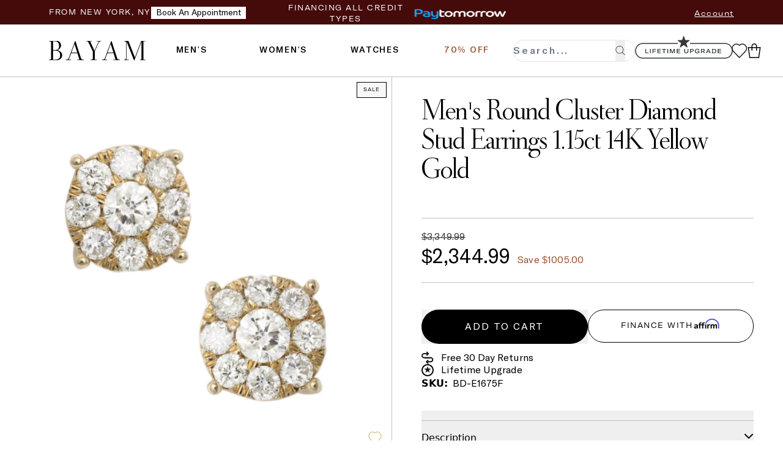

--- FILE ---
content_type: text/html
request_url: https://bayamjewelry.com/products/round-cluster-diamond-stud-earrings-1-15ct-real-14k-yellow-gold
body_size: 41063
content:
<!DOCTYPE html><html lang="en"><head><meta charSet="utf-8"/><meta name="viewport" content="width=device-width, initial-scale=1"/><meta name="oke:subscriber_id" content="6e861d31-c46a-4634-8dc8-66e9d52e5e06"/><link rel="icon" href="https://cdn.shopify.com/oxygen-v2/29482/17791/36722/2889896/build/_assets/favicon7-FPCSLTOT.ico" type="image/x-icon"/><title>Men&#x27;s Round Cluster Diamond Stud Earrings 1.15ct 14K Yellow Gold</title><meta name="description" content="Here&#x27;s a Men&#x27;s Round Cluster Diamond Stud Earrings 1.15ct 14K Yellow Gold From Our Diamond Earrings Collection. Shop Now!"/><meta property="site_name" content="bayamjewelry"/><meta property="url" content="bayamjewelry.com"/><meta property="type" content="website"/><meta property="og:url" content="https://bayamjewelry.com/"/><meta property="og:site_name" content="bayamjewelry"/><meta property="og:type" content="website"/><meta property="og:title" content="Men&#x27;s Round Cluster Diamond Stud Earrings 1.15ct 14K Yellow Gold"/><meta property="og:description" content="Here&#x27;s a Men&#x27;s Round Cluster Diamond Stud Earrings 1.15ct 14K Yellow Gold From Our Diamond Earrings Collection. Shop Now!"/><meta property="og:image" content="https://cdn.shopify.com/s/files/1/0146/5152/3136/files/round-cluster-diamond-stud-earrings-1-15ct-14k-yellow-gold-bayamjewelry-1_68e82e97-dc2e-4b28-996f-0ec52dfea3a1.jpg?v=1687568244"/><meta property="og:image:secure_url" description="https://cdn.shopify.com/s/files/1/0146/5152/3136/files/round-cluster-diamond-stud-earrings-1-15ct-14k-yellow-gold-bayamjewelry-1_68e82e97-dc2e-4b28-996f-0ec52dfea3a1.jpg?v=1687568244"/><meta property="twitter:site" content="@bayamjewelry"/><meta property="twitter:card" content="summary_large_image"/><meta property="twitter:title" content="Men&#x27;s Round Cluster Diamond Stud Earrings 1.15ct 14K Yellow Gold"/><meta property="twitter:description" content="Here&#x27;s a Men&#x27;s Round Cluster Diamond Stud Earrings 1.15ct 14K Yellow Gold From Our Diamond Earrings Collection. Shop Now!"/><meta property="twitter:image" content="https://cdn.shopify.com/s/files/1/0146/5152/3136/files/round-cluster-diamond-stud-earrings-1-15ct-14k-yellow-gold-bayamjewelry-1_68e82e97-dc2e-4b28-996f-0ec52dfea3a1.jpg?v=1687568244"/><link rel="canonical" href="https://bayamjewelry.com/products/round-cluster-diamond-stud-earrings-1-15ct-real-14k-yellow-gold"/><script type="application/ld+json">{"@context":"http://schema.org","@graph":[{"@type":"Product","@id":"https://bayamjewelry.com/products/round-cluster-diamond-stud-earrings-1-15ct-real-14k-yellow-gold","name":"Men's Round Cluster Diamond Stud Earrings 1.15ct 14K Yellow Gold","description":"Here's a Round Cluster Diamond Stud Earrings. From our Diamond Earrings Collection, this 14K Yellow Gold Round Cluster 1.15ct Diamond Stud Earrings features a Shiny finish.\r\nProduct Details:Metal: Real Solid 14K Gold\r\nWeight: 2.02 grams Length: 5/16\" = 8mm Width: 5/16\" = 8mm\r\nBail/Clasp: Screw Back","color":"Yellow Gold","image":"https://cdn.shopify.com/s/files/1/0146/5152/3136/files/round-cluster-diamond-stud-earrings-1-15ct-14k-yellow-gold-bayamjewelry-1_68e82e97-dc2e-4b28-996f-0ec52dfea3a1.jpg?v=1687568244","brand":{"@type":"Brand","name":"bayamjewelry"},"sku":"BD-E1675F","url":"https://bayamjewelry.com/products/round-cluster-diamond-stud-earrings-1-15ct-real-14k-yellow-gold","offers":{"@type":"Offer","price":"2344.99","priceCurrency":"USD","availability":"http://schema.org/InStock","url":"https://bayamjewelry.com/products/round-cluster-diamond-stud-earrings-1-15ct-real-14k-yellow-gold","priceValidUntil":"2027-01-22","shippingDetails":{"@type":"OfferShippingDetails","shippingRate":{"@type":"MonetaryAmount","value":0,"currency":"USD"},"shippingDestination":{"@type":"DefinedRegion","addressCountry":"US"},"deliveryTime":{"@type":"ShippingDeliveryTime","handlingTime":{"@type":"QuantitativeValue","minValue":1,"maxValue":2,"unitCode":"DAY"},"transitTime":{"@type":"QuantitativeValue","minValue":1,"maxValue":4,"unitCode":"DAY"}}},"hasMerchantReturnPolicy":{"@type":"MerchantReturnPolicy","applicableCountry":"US","returnPolicyCategory":"https://schema.org/MerchantReturnFiniteReturnWindow","merchantReturnDays":30,"returnMethod":"https://schema.org/ReturnByMail","returnFees":"https://schema.org/FreeReturn"}},"aggregateRating":{"@type":"AggregateRating","ratingValue":5,"reviewCount":1}},{"@type":"ImageObject","contentUrl":"https://cdn.shopify.com/s/files/1/0146/5152/3136/files/round-cluster-diamond-stud-earrings-1-15ct-14k-yellow-gold-bayamjewelry-1_68e82e97-dc2e-4b28-996f-0ec52dfea3a1.jpg?v=1687568244","url":"https://bayamjewelry.com/products/round-cluster-diamond-stud-earrings-1-15ct-real-14k-yellow-gold","license":"https://bayamjewelry.com/","acquireLicensePage":"https://bayamjewelry.com/","creditText":"Bayam Jewelry","creator":{"@type":"Organization","name":"Bayam Jewelry"},"copyrightNotice":"Bayam Jewelry"},{"@type":"ImageObject","contentUrl":"https://cdn.shopify.com/s/files/1/0146/5152/3136/files/round-cluster-diamond-stud-earrings-1-15ct-14k-yellow-gold-bayamjewelry-2_5cf4aa5b-ea5e-4403-b7ff-d29d65b5924f.jpg?v=1687568246","url":"https://bayamjewelry.com/products/round-cluster-diamond-stud-earrings-1-15ct-real-14k-yellow-gold","license":"https://bayamjewelry.com/","acquireLicensePage":"https://bayamjewelry.com/","creditText":"Bayam Jewelry","creator":{"@type":"Organization","name":"Bayam Jewelry"},"copyrightNotice":"Bayam Jewelry"},{"@type":"BreadcrumbList","itemListElement":[{"@type":"ListItem","position":1,"item":{"@type":"WebSite","@id":"https://bayamjewelry.com/","name":"Home"}},{"@type":"ListItem","position":2,"item":{"@type":"CollectionPage","@id":"https://bayamjewelry.com/collections/mens-jewelry","name":"Men's"}},{"@type":"ListItem","position":3,"item":{"@type":"CollectionPage","@id":"https://bayamjewelry.com/collections/earrings","name":"Earrings"}},{"@type":"ListItem","position":4,"item":{"@type":"CollectionPage","@id":"https://bayamjewelry.com/collections/men-s-diamond-earrings","name":"Diamond Earrings"}}]}]}</script><link rel="preconnect" href="https://cdn.shopify.com" crossorigin="anonymous"/><link rel="stylesheet" href="https://cdn.shopify.com/oxygen-v2/29482/17791/36722/2889896/build/_assets/app-ZUEMRD73.css?url"/><link rel="stylesheet" href="https://cdn.shopify.com/oxygen-v2/29482/17791/36722/2889896/build/_assets/slick-PQH7XWNV.css?url"/><link rel="stylesheet" href="https://cdn.shopify.com/oxygen-v2/29482/17791/36722/2889896/build/_assets/slick-theme-JRI5GOTY.css?url"/><link rel="stylesheet" href="https://cdn.shopify.com/oxygen-v2/29482/17791/36722/2889896/build/_assets/styles-7VZRA5BN.css?url"/><link rel="preconnect" href="https://shop.app" crossorigin="anonymous"/><script async="" id="kimonix_elements_script" src="https://storage.googleapis.com/kimonix-assets/custom-scripts/bayamjewelry/kimonix_elements.js"></script></head><body style="margin:auto"><script nonce="a50a3ef6d8a8a6da65bff8f80d59faab" id="oke-reviews-settings" type="application/json">{"subscriberId":"6e861d31-c46a-4634-8dc8-66e9d52e5e06","analyticsSettings":{"isWidgetOnScreenTrackingEnabled":true,"provider":"gtag"},"locale":"en","localeAndVariant":{"code":"en"},"matchCustomerLocale":false,"widgetSettings":{"global":{"dateSettings":{"format":{"type":"relative"}},"hideOkendoBranding":true,"reviewTranslationsMode":"off","showIncentiveIndicator":false,"searchEnginePaginationEnabled":true,"stars":{"backgroundColor":"#E5E5E5","foregroundColor":"#000000","interspace":2,"shape":{"type":"default"},"showBorder":false},"font":{"fontType":"inherit-from-page"}},"homepageCarousel":{"slidesPerPage":{"large":3,"medium":2},"totalSlides":12,"scrollBehaviour":"slide","style":{"showDates":true,"border":{"color":"#E5E5EB","width":{"value":1,"unit":"px"}},"headingFont":{"hasCustomFontSettings":false},"bodyFont":{"hasCustomFontSettings":false},"arrows":{"color":"#676986","size":{"value":24,"unit":"px"},"enabled":true},"avatar":{"backgroundColor":"#E5E5EB","placeholderTextColor":"#2C3E50","size":{"value":48,"unit":"px"},"enabled":true},"media":{"size":{"value":80,"unit":"px"},"imageGap":{"value":4,"unit":"px"},"enabled":true},"stars":{"height":{"value":18,"unit":"px"}},"productImageSize":{"value":48,"unit":"px"},"layout":{"name":"default","reviewDetailsPosition":"below","showProductName":false,"showAttributeBars":false,"showProductVariantName":false,"showProductDetails":"only-when-grouped"},"highlightColor":"#0E7A82","spaceAbove":{"value":20,"unit":"px"},"text":{"primaryColor":"#2C3E50","fontSizeRegular":{"value":14,"unit":"px"},"fontSizeSmall":{"value":12,"unit":"px"},"secondaryColor":"#676986"},"spaceBelow":{"value":20,"unit":"px"}},"defaultSort":"rating desc","autoPlay":false,"truncation":{"bodyMaxLines":4,"enabled":true,"truncateAll":false}},"mediaCarousel":{"minimumImages":1,"linkText":"Read More","autoPlay":false,"slideSize":"medium","arrowPosition":"outside"},"mediaGrid":{"gridStyleDesktop":{"layout":"default-desktop"},"gridStyleMobile":{"layout":"default-mobile"},"showMoreArrow":{"arrowColor":"#676986","enabled":true,"backgroundColor":"#f4f4f6"},"linkText":"Read More","infiniteScroll":false,"gapSize":{"value":10,"unit":"px"}},"questions":{"initialPageSize":6,"loadMorePageSize":6},"reviewsBadge":{"layout":"large","colorScheme":"dark"},"reviewsTab":{"enabled":false},"reviewsWidget":{"tabs":{"reviews":true,"questions":true},"header":{"columnDistribution":"space-between","verticalAlignment":"top","blocks":[{"columnWidth":"one-third","modules":[{"name":"rating-average","layout":"one-line"},{"name":"rating-breakdown","backgroundColor":"#F4F4F6","shadingColor":"#000000","stretchMode":"contain"}],"textAlignment":"left"},{"columnWidth":"two-thirds","modules":[{"name":"recommended"},{"name":"media-carousel","imageGap":{"value":4,"unit":"px"},"imageHeight":{"value":120,"unit":"px"}}],"textAlignment":"left"}]},"style":{"showDates":true,"border":{"color":"#E8E8E1","width":{"value":1,"unit":"px"}},"bodyFont":{"hasCustomFontSettings":false},"headingFont":{"hasCustomFontSettings":false},"filters":{"backgroundColorActive":"#000000","backgroundColor":"#FFFFFF","borderColor":"#000000","borderRadius":{"value":100,"unit":"px"},"borderColorActive":"#000000","textColorActive":"#FFFFFF","textColor":"#000000","searchHighlightColor":"#B2F9E9"},"avatar":{"backgroundColor":"#E5E5EB","placeholderTextColor":"#000000","size":{"value":48,"unit":"px"},"enabled":true},"stars":{"height":{"value":18,"unit":"px"}},"shadingColor":"#F7F7F8","productImageSize":{"value":48,"unit":"px"},"button":{"backgroundColorActive":"#2B2B2B","borderColorHover":"#2B2B2B","backgroundColor":"#111111","borderColor":"#111111","backgroundColorHover":"#2B2B2B","textColorHover":"#FFFFFF","borderRadius":{"value":50,"unit":"px"},"borderWidth":{"value":0,"unit":"px"},"borderColorActive":"#2B2B2B","textColorActive":"#FFFFFF","textColor":"#FFFFFF","font":{"hasCustomFontSettings":false}},"highlightColor":"#000000","spaceAbove":{"value":60,"unit":"px"},"text":{"primaryColor":"#000000","fontSizeRegular":{"value":1,"unit":"em"},"fontSizeLarge":{"value":1.1,"unit":"em"},"fontSizeSmall":{"value":0.9,"unit":"em"},"secondaryColor":"#000000"},"spaceBelow":{"value":30,"unit":"px"},"attributeBar":{"style":"default","backgroundColor":"#D3D4DD","shadingColor":"#9A9DB1","markerColor":"#000000"}},"showWhenEmpty":true,"reviews":{"list":{"layout":{"collapseReviewerDetails":false,"columnAmount":4,"name":"default","showAttributeBars":false,"borderStyle":"full","showProductVariantName":false,"showProductDetails":"only-when-grouped"},"initialPageSize":5,"media":{"layout":"thumbnail","size":{"value":200,"unit":"px"},"imageGap":{"value":4,"unit":"px"}},"truncation":{"bodyMaxLines":4,"truncateAll":false,"enabled":true},"loadMorePageSize":5},"controls":{"filterMode":"closed","defaultSort":"has_media desc","writeReviewButtonEnabled":true,"freeTextSearchEnabled":false}}},"starRatings":{"showWhenEmpty":false,"clickBehavior":"scroll-to-widget","style":{"text":{"content":"review-count","style":"number-and-text","brackets":false},"spaceAbove":{"value":0,"unit":"px"},"singleStar":false,"spaceBelow":{"value":0,"unit":"px"},"height":{"value":18,"unit":"px"}}}},"features":{"attributeFiltersEnabled":true,"recorderPlusEnabled":true,"recorderQandaPlusEnabled":true,"reviewsKeywordsEnabled":true}}</script><style nonce="a50a3ef6d8a8a6da65bff8f80d59faab" id="oke-css-vars">:root{--oke-widget-spaceAbove:60px;--oke-widget-spaceBelow:30px;--oke-starRating-spaceAbove:0;--oke-starRating-spaceBelow:0;--oke-button-backgroundColor:#111;--oke-button-backgroundColorHover:#2b2b2b;--oke-button-backgroundColorActive:#2b2b2b;--oke-button-textColor:#fff;--oke-button-textColorHover:#fff;--oke-button-textColorActive:#fff;--oke-button-borderColor:#111;--oke-button-borderColorHover:#2b2b2b;--oke-button-borderColorActive:#2b2b2b;--oke-button-borderRadius:50px;--oke-button-borderWidth:0;--oke-button-fontWeight:700;--oke-button-fontSize:var(--oke-text-regular,14px);--oke-button-fontFamily:inherit;--oke-border-color:#e8e8e1;--oke-border-width:1px;--oke-text-primaryColor:#000;--oke-text-secondaryColor:#000;--oke-text-small:.9em;--oke-text-regular:1em;--oke-text-large:1.1em;--oke-text-fontFamily:inherit;--oke-avatar-size:48px;--oke-avatar-backgroundColor:#e5e5eb;--oke-avatar-placeholderTextColor:#000;--oke-highlightColor:#000;--oke-shadingColor:#f7f7f8;--oke-productImageSize:48px;--oke-attributeBar-shadingColor:#9a9db1;--oke-attributeBar-borderColor:undefined;--oke-attributeBar-backgroundColor:#d3d4dd;--oke-attributeBar-markerColor:#000;--oke-filter-backgroundColor:#fff;--oke-filter-backgroundColorActive:#000;--oke-filter-borderColor:#000;--oke-filter-borderColorActive:#000;--oke-filter-textColor:#000;--oke-filter-textColorActive:#fff;--oke-filter-borderRadius:100px;--oke-filter-searchHighlightColor:#b2f9e9;--oke-mediaGrid-chevronColor:#676986;--oke-stars-foregroundColor:#000;--oke-stars-backgroundColor:#e5e5e5;--oke-stars-borderWidth:0}.oke-w,oke-modal{--oke-title-fontWeight:600;--oke-title-fontSize:var(--oke-text-regular,14px);--oke-title-fontFamily:inherit;--oke-bodyText-fontWeight:400;--oke-bodyText-fontSize:var(--oke-text-regular,14px);--oke-bodyText-fontFamily:inherit}</style><style nonce="a50a3ef6d8a8a6da65bff8f80d59faab" id="oke-reviews-custom-css">.product-single__meta [data-oke-star-rating]{margin-bottom:-15px}.product-single__meta .okeReviews.oke-sr{line-height:1}div.okeReviews[data-oke-container].oke-w{max-width:unset}div.okeReviews[data-oke-container] .oke-reviewContent-body p,div.okeReviews[data-oke-container] .oke-product-details-title,div.okeReviews[data-oke-container] .oke-product-details-name{color:var(--oke-text-primaryColor)}div.okeReviews[data-oke-container] .oke-reviewContent-body p{font-size:16.56px;line-height:1.4}div.okeReviews[data-oke-container] .oke-avatar-placeholder{color:var(--oke-avatar-placeholderTextColor)}div.okeReviews[data-oke-container] .oke-button:not(.oke-is-loading):not(.oke-is-active):hover{box-shadow:none}div.okeReviews[data-oke-container] .oke-button{font-size:14px;letter-spacing:.3em;overflow:hidden;text-transform:uppercase}div.okeReviews[data-oke-container] .oke-is-small .oke-button{font-size:13px}div.okeReviews[data-oke-container] .oke-button::after{content:"";position:absolute;top:0;left:150%;width:200%;height:100%;transform:skewX(-20deg);background-image:linear-gradient(90deg,transparent,hsla(0,0%,100%,.25),transparent)}div.okeReviews[data-oke-container] .oke-button:hover::after{animation:shine .75s cubic-bezier(.01,.56,1,1)}div.okeReviews[data-oke-container] .oke-is-small .oke-w-reviews-filterToggle{width:100%;margin-bottom:10px}div.okeReviews[data-oke-container] .oke-is-small .oke-w-reviews-writeReview,div.okeReviews[data-oke-container] .oke-is-small .oke-w-writeReview.oke-button{width:100%}div.okeReviews[data-oke-container] .oke-w-reviews-controls{flex-wrap:wrap}div.okeReviews[data-oke-container] .oke-w-reviews-count{padding-right:1em}div.okeReviews[data-oke-container] .oke-select{background-size:initial}div.okeReviews[data-oke-container] .oke-sortSelect-label{margin-right:0;text-transform:unset;letter-spacing:initial;font-size:var(--oke-text-small)}div.okeReviews[data-oke-container] .oke-reviewContent-title{color:#000;font-weight:400;line-height:1;font-size:1.2em}div.okeReviews[data-oke-container] .oke-helpful-vote-counter,div.okeReviews[data-oke-container] .oke-helpful-vote-button{line-height:initial}div.okeReviews[data-oke-container] .oke-qw-question-main-body{font-weight:400}div.okeReviews[data-oke-container] .oke-helpful{display:none}</style><script nonce="a50a3ef6d8a8a6da65bff8f80d59faab">/*!
 * 0.83.16 - 2026-01-21T22:18:17.235Z
 * Copyright (c) 2026 Okendo Pty Ltd
 * 
 */(function(e){function l(l){for(var o,a,t=l[0],r=l[1],d=0,i=[];d<t.length;d++)a=t[d],Object.prototype.hasOwnProperty.call(s,a)&&s[a]&&i.push(s[a][0]),s[a]=0;for(o in r)Object.prototype.hasOwnProperty.call(r,o)&&(e[o]=r[o]);c&&c(l);while(i.length)i.shift()()}var o={},a={app:0},s={app:0};function t(e){return r.p+"js/"+({"modules/okendo-metafield-star-rating-utils":"modules/okendo-metafield-star-rating-utils","okendo-reviews-core":"okendo-reviews-core","modules/okendo-reviews-settings":"modules/okendo-reviews-settings","okendo-reviews-styles":"okendo-reviews-styles","okendo-reviews-translation":"okendo-reviews-translation","modules/okendo-widget-init":"modules/okendo-widget-init","locales/locale-cs-js":"locales/locale-cs-js","locales/locale-da-js":"locales/locale-da-js","locales/locale-de-formal-js":"locales/locale-de-formal-js","locales/locale-de-informal-js":"locales/locale-de-informal-js","locales/locale-de-js":"locales/locale-de-js","locales/locale-el-js":"locales/locale-el-js","locales/locale-es-js":"locales/locale-es-js","locales/locale-fi-js":"locales/locale-fi-js","locales/locale-fr-js":"locales/locale-fr-js","locales/locale-hr-js":"locales/locale-hr-js","locales/locale-hu-js":"locales/locale-hu-js","locales/locale-id-js":"locales/locale-id-js","locales/locale-it-js":"locales/locale-it-js","locales/locale-ja-js":"locales/locale-ja-js","locales/locale-ko-js":"locales/locale-ko-js","locales/locale-nl-js":"locales/locale-nl-js","locales/locale-no-js":"locales/locale-no-js","locales/locale-pl-js":"locales/locale-pl-js","locales/locale-pt-js":"locales/locale-pt-js","locales/locale-ro-js":"locales/locale-ro-js","locales/locale-ru-js":"locales/locale-ru-js","locales/locale-sk-js":"locales/locale-sk-js","locales/locale-sl-js":"locales/locale-sl-js","locales/locale-sv-js":"locales/locale-sv-js","locales/locale-th-js":"locales/locale-th-js","locales/locale-tr-js":"locales/locale-tr-js","locales/locale-uk-js":"locales/locale-uk-js","locales/locale-vi-js":"locales/locale-vi-js","locales/locale-zh-tw-js":"locales/locale-zh-tw-js","modules/all-reviews-modal":"modules/all-reviews-modal","modules/okendo-media-grid":"modules/okendo-media-grid","modules/okendo-questions-widget":"modules/okendo-questions-widget","modules/okendo-reviews-badge":"modules/okendo-reviews-badge","modules/okendo-reviews-keywords":"modules/okendo-reviews-keywords","modules/okendo-reviews-tab":"modules/okendo-reviews-tab","modules/okendo-star-rating":"modules/okendo-star-rating","modules/okendo-widget":"modules/okendo-widget","okendo-reviews-lib":"okendo-reviews-lib","modules/media-modal":"modules/media-modal","modules/okendo-homepage-carousel":"modules/okendo-homepage-carousel","modules/okendo-media-carousel":"modules/okendo-media-carousel","modules/okendo-reviews-summary":"modules/okendo-reviews-summary","modules/media-overlay":"modules/media-overlay","modules/media-thumbnail":"modules/media-thumbnail","modules/questions":"modules/questions","modules/large-badge":"modules/large-badge","modules/minimal-badge":"modules/minimal-badge","modules/shared-components":"modules/shared-components","modules/small-badge":"modules/small-badge","modules/widget":"modules/widget","modules/review-basic-content":"modules/review-basic-content","modules/review-carousel-shared":"modules/review-carousel-shared","review-templates/card-default":"review-templates/card-default","review-templates/card-featured-media":"review-templates/card-featured-media","review-templates/card-minimal-centered":"review-templates/card-minimal-centered","review-templates/card-testimonial":"review-templates/card-testimonial","modules/tooltip":"modules/tooltip","modules/avatar":"modules/avatar","modules/helpful-voting":"modules/helpful-voting","header-modules/attributes":"header-modules/attributes","header-modules/media-carousel":"header-modules/media-carousel","header-modules/media-grid":"header-modules/media-grid","header-modules/rating-average":"header-modules/rating-average","header-modules/rating-breakdown":"header-modules/rating-breakdown","header-modules/recommends":"header-modules/recommends","header-modules/reviews-keywords":"header-modules/reviews-keywords","header-modules/reviews-summary":"header-modules/reviews-summary","modules/filters":"modules/filters","review-list/carousel":"review-list/carousel","review-list/default":"review-list/default","review-list/masonry":"review-list/masonry","modules/reviewer":"modules/reviewer","modules/media-collage":"modules/media-collage","modules/media-strip":"modules/media-strip","modules/reviewer-achievements":"modules/reviewer-achievements","modules/attributes":"modules/attributes","modules/show-more-button":"modules/show-more-button","modules/media-carousel":"modules/media-carousel","review-templates/default":"review-templates/default","review-templates/minimal":"review-templates/minimal","review-templates/split":"review-templates/split","modules/flag":"modules/flag","attribute-bars/bar-blocks":"attribute-bars/bar-blocks","attribute-bars/bar-classic":"attribute-bars/bar-classic","attribute-bars/bar-default":"attribute-bars/bar-default","attribute-bars/bar-outlined":"attribute-bars/bar-outlined","attribute-bars/bar-rounded":"attribute-bars/bar-rounded"}[e]||e)+"."+{"modules/okendo-metafield-star-rating-utils":"4db3377f","okendo-reviews-core":"84d23785","modules/okendo-reviews-settings":"d4079bc4","okendo-reviews-styles":"35ef0117","okendo-reviews-translation":"c0fa6869","modules/okendo-widget-init":"98a21bff","locales/locale-cs-js":"91c87309","locales/locale-da-js":"adec0861","locales/locale-de-formal-js":"45192c9a","locales/locale-de-informal-js":"a0d49c1d","locales/locale-de-js":"485b9166","locales/locale-el-js":"55e09e53","locales/locale-es-js":"0028085b","locales/locale-fi-js":"87d1e991","locales/locale-fr-js":"d69e2b11","locales/locale-hr-js":"fb2d4a2b","locales/locale-hu-js":"67693778","locales/locale-id-js":"4117e31b","locales/locale-it-js":"417535cf","locales/locale-ja-js":"d7eecabc","locales/locale-ko-js":"7b471470","locales/locale-nl-js":"2ba49ef7","locales/locale-no-js":"954796de","locales/locale-pl-js":"e6d3fce2","locales/locale-pt-js":"16aac51d","locales/locale-ro-js":"836922d1","locales/locale-ru-js":"1a22c5e2","locales/locale-sk-js":"9c8f32b8","locales/locale-sl-js":"42d5d089","locales/locale-sv-js":"6b9eabd4","locales/locale-th-js":"f413f857","locales/locale-tr-js":"8c77f708","locales/locale-uk-js":"d90d925e","locales/locale-vi-js":"d4ce4aa3","locales/locale-zh-tw-js":"db5fb0c2","modules/all-reviews-modal":"6c1f75e4","modules/okendo-media-grid":"b8609998","modules/okendo-questions-widget":"74f36d40","modules/okendo-reviews-badge":"5516f878","modules/okendo-reviews-keywords":"e1c80ebb","modules/okendo-reviews-tab":"5aae0684","modules/okendo-star-rating":"59788eda","modules/okendo-widget":"daf1d1bd","okendo-reviews-lib":"74a14cd7","modules/media-modal":"eebac9ff","modules/okendo-homepage-carousel":"b720c0b5","modules/okendo-media-carousel":"46e4f936","modules/okendo-reviews-summary":"9c17140d","modules/media-overlay":"4ee730cd","modules/media-thumbnail":"c66ff927","modules/questions":"93f25c94","modules/large-badge":"e68da7bc","modules/minimal-badge":"722de02f","modules/shared-components":"483c9067","modules/small-badge":"02ff6389","modules/widget":"b8eea2dd","modules/review-basic-content":"83748d7b","modules/review-carousel-shared":"c6d4ff23","review-templates/card-default":"8659ffb5","review-templates/card-featured-media":"a9af61c5","review-templates/card-minimal-centered":"bb74c929","review-templates/card-testimonial":"94b07d4f","modules/tooltip":"a17ab3af","modules/avatar":"bc10b692","modules/helpful-voting":"9aa1f6fa","header-modules/attributes":"70f620d8","header-modules/media-carousel":"cfc00529","header-modules/media-grid":"54af6318","header-modules/rating-average":"f7ca831a","header-modules/rating-breakdown":"3de23e7e","header-modules/recommends":"0255107c","header-modules/reviews-keywords":"171dde7a","header-modules/reviews-summary":"d26afec6","modules/filters":"40bf4723","review-list/carousel":"49d5f909","review-list/default":"10c1e852","review-list/masonry":"c52e8d1f","modules/reviewer":"5ed627a5","modules/media-collage":"161578d2","modules/media-strip":"1e2e7331","modules/reviewer-achievements":"f54f0183","modules/attributes":"811b83c5","modules/show-more-button":"d994b024","modules/media-carousel":"987b8906","review-templates/default":"9c2b7ca4","review-templates/minimal":"80bee745","review-templates/split":"e0908cd8","modules/flag":"1866adca","attribute-bars/bar-blocks":"9d8be2e5","attribute-bars/bar-classic":"a56540ab","attribute-bars/bar-default":"ad138b23","attribute-bars/bar-outlined":"dadaa9a1","attribute-bars/bar-rounded":"858a4be3"}[e]+".js"}function r(l){if(o[l])return o[l].exports;var a=o[l]={i:l,l:!1,exports:{}};return e[l].call(a.exports,a,a.exports,r),a.l=!0,a.exports}r.e=function(e){var l=[],o={"okendo-reviews-styles":1,"modules/all-reviews-modal":1,"modules/okendo-media-grid":1,"modules/okendo-questions-widget":1,"modules/okendo-reviews-badge":1,"modules/okendo-reviews-keywords":1,"modules/okendo-reviews-tab":1,"modules/okendo-star-rating":1,"modules/okendo-widget":1,"okendo-reviews-lib":1,"modules/media-modal":1,"modules/okendo-homepage-carousel":1,"modules/okendo-media-carousel":1,"modules/okendo-reviews-summary":1,"modules/media-overlay":1,"modules/media-thumbnail":1,"modules/questions":1,"modules/large-badge":1,"modules/shared-components":1,"modules/small-badge":1,"modules/widget":1,"modules/review-basic-content":1,"modules/review-carousel-shared":1,"review-templates/card-default":1,"review-templates/card-featured-media":1,"review-templates/card-minimal-centered":1,"review-templates/card-testimonial":1,"modules/tooltip":1,"modules/avatar":1,"modules/helpful-voting":1,"header-modules/attributes":1,"header-modules/media-carousel":1,"header-modules/media-grid":1,"header-modules/rating-average":1,"header-modules/rating-breakdown":1,"header-modules/recommends":1,"header-modules/reviews-keywords":1,"header-modules/reviews-summary":1,"modules/filters":1,"review-list/carousel":1,"review-list/default":1,"review-list/masonry":1,"modules/reviewer":1,"modules/media-collage":1,"modules/media-strip":1,"modules/reviewer-achievements":1,"modules/attributes":1,"modules/show-more-button":1,"modules/media-carousel":1,"review-templates/default":1,"review-templates/minimal":1,"review-templates/split":1,"modules/flag":1,"attribute-bars/bar-blocks":1,"attribute-bars/bar-classic":1,"attribute-bars/bar-default":1,"attribute-bars/bar-outlined":1,"attribute-bars/bar-rounded":1};a[e]?l.push(a[e]):0!==a[e]&&o[e]&&l.push(a[e]=new Promise((function(l,o){for(var s="css/"+({"modules/okendo-metafield-star-rating-utils":"modules/okendo-metafield-star-rating-utils","okendo-reviews-core":"okendo-reviews-core","modules/okendo-reviews-settings":"modules/okendo-reviews-settings","okendo-reviews-styles":"okendo-reviews-styles","okendo-reviews-translation":"okendo-reviews-translation","modules/okendo-widget-init":"modules/okendo-widget-init","locales/locale-cs-js":"locales/locale-cs-js","locales/locale-da-js":"locales/locale-da-js","locales/locale-de-formal-js":"locales/locale-de-formal-js","locales/locale-de-informal-js":"locales/locale-de-informal-js","locales/locale-de-js":"locales/locale-de-js","locales/locale-el-js":"locales/locale-el-js","locales/locale-es-js":"locales/locale-es-js","locales/locale-fi-js":"locales/locale-fi-js","locales/locale-fr-js":"locales/locale-fr-js","locales/locale-hr-js":"locales/locale-hr-js","locales/locale-hu-js":"locales/locale-hu-js","locales/locale-id-js":"locales/locale-id-js","locales/locale-it-js":"locales/locale-it-js","locales/locale-ja-js":"locales/locale-ja-js","locales/locale-ko-js":"locales/locale-ko-js","locales/locale-nl-js":"locales/locale-nl-js","locales/locale-no-js":"locales/locale-no-js","locales/locale-pl-js":"locales/locale-pl-js","locales/locale-pt-js":"locales/locale-pt-js","locales/locale-ro-js":"locales/locale-ro-js","locales/locale-ru-js":"locales/locale-ru-js","locales/locale-sk-js":"locales/locale-sk-js","locales/locale-sl-js":"locales/locale-sl-js","locales/locale-sv-js":"locales/locale-sv-js","locales/locale-th-js":"locales/locale-th-js","locales/locale-tr-js":"locales/locale-tr-js","locales/locale-uk-js":"locales/locale-uk-js","locales/locale-vi-js":"locales/locale-vi-js","locales/locale-zh-tw-js":"locales/locale-zh-tw-js","modules/all-reviews-modal":"modules/all-reviews-modal","modules/okendo-media-grid":"modules/okendo-media-grid","modules/okendo-questions-widget":"modules/okendo-questions-widget","modules/okendo-reviews-badge":"modules/okendo-reviews-badge","modules/okendo-reviews-keywords":"modules/okendo-reviews-keywords","modules/okendo-reviews-tab":"modules/okendo-reviews-tab","modules/okendo-star-rating":"modules/okendo-star-rating","modules/okendo-widget":"modules/okendo-widget","okendo-reviews-lib":"okendo-reviews-lib","modules/media-modal":"modules/media-modal","modules/okendo-homepage-carousel":"modules/okendo-homepage-carousel","modules/okendo-media-carousel":"modules/okendo-media-carousel","modules/okendo-reviews-summary":"modules/okendo-reviews-summary","modules/media-overlay":"modules/media-overlay","modules/media-thumbnail":"modules/media-thumbnail","modules/questions":"modules/questions","modules/large-badge":"modules/large-badge","modules/minimal-badge":"modules/minimal-badge","modules/shared-components":"modules/shared-components","modules/small-badge":"modules/small-badge","modules/widget":"modules/widget","modules/review-basic-content":"modules/review-basic-content","modules/review-carousel-shared":"modules/review-carousel-shared","review-templates/card-default":"review-templates/card-default","review-templates/card-featured-media":"review-templates/card-featured-media","review-templates/card-minimal-centered":"review-templates/card-minimal-centered","review-templates/card-testimonial":"review-templates/card-testimonial","modules/tooltip":"modules/tooltip","modules/avatar":"modules/avatar","modules/helpful-voting":"modules/helpful-voting","header-modules/attributes":"header-modules/attributes","header-modules/media-carousel":"header-modules/media-carousel","header-modules/media-grid":"header-modules/media-grid","header-modules/rating-average":"header-modules/rating-average","header-modules/rating-breakdown":"header-modules/rating-breakdown","header-modules/recommends":"header-modules/recommends","header-modules/reviews-keywords":"header-modules/reviews-keywords","header-modules/reviews-summary":"header-modules/reviews-summary","modules/filters":"modules/filters","review-list/carousel":"review-list/carousel","review-list/default":"review-list/default","review-list/masonry":"review-list/masonry","modules/reviewer":"modules/reviewer","modules/media-collage":"modules/media-collage","modules/media-strip":"modules/media-strip","modules/reviewer-achievements":"modules/reviewer-achievements","modules/attributes":"modules/attributes","modules/show-more-button":"modules/show-more-button","modules/media-carousel":"modules/media-carousel","review-templates/default":"review-templates/default","review-templates/minimal":"review-templates/minimal","review-templates/split":"review-templates/split","modules/flag":"modules/flag","attribute-bars/bar-blocks":"attribute-bars/bar-blocks","attribute-bars/bar-classic":"attribute-bars/bar-classic","attribute-bars/bar-default":"attribute-bars/bar-default","attribute-bars/bar-outlined":"attribute-bars/bar-outlined","attribute-bars/bar-rounded":"attribute-bars/bar-rounded"}[e]||e)+"."+{"modules/okendo-metafield-star-rating-utils":"31d6cfe0","okendo-reviews-core":"31d6cfe0","modules/okendo-reviews-settings":"31d6cfe0","okendo-reviews-styles":"18e725f4","okendo-reviews-translation":"31d6cfe0","modules/okendo-widget-init":"31d6cfe0","locales/locale-cs-js":"31d6cfe0","locales/locale-da-js":"31d6cfe0","locales/locale-de-formal-js":"31d6cfe0","locales/locale-de-informal-js":"31d6cfe0","locales/locale-de-js":"31d6cfe0","locales/locale-el-js":"31d6cfe0","locales/locale-es-js":"31d6cfe0","locales/locale-fi-js":"31d6cfe0","locales/locale-fr-js":"31d6cfe0","locales/locale-hr-js":"31d6cfe0","locales/locale-hu-js":"31d6cfe0","locales/locale-id-js":"31d6cfe0","locales/locale-it-js":"31d6cfe0","locales/locale-ja-js":"31d6cfe0","locales/locale-ko-js":"31d6cfe0","locales/locale-nl-js":"31d6cfe0","locales/locale-no-js":"31d6cfe0","locales/locale-pl-js":"31d6cfe0","locales/locale-pt-js":"31d6cfe0","locales/locale-ro-js":"31d6cfe0","locales/locale-ru-js":"31d6cfe0","locales/locale-sk-js":"31d6cfe0","locales/locale-sl-js":"31d6cfe0","locales/locale-sv-js":"31d6cfe0","locales/locale-th-js":"31d6cfe0","locales/locale-tr-js":"31d6cfe0","locales/locale-uk-js":"31d6cfe0","locales/locale-vi-js":"31d6cfe0","locales/locale-zh-tw-js":"31d6cfe0","modules/all-reviews-modal":"54d8a81e","modules/okendo-media-grid":"72811230","modules/okendo-questions-widget":"2be887fe","modules/okendo-reviews-badge":"987b84e6","modules/okendo-reviews-keywords":"0942444f","modules/okendo-reviews-tab":"dd9f4ebe","modules/okendo-star-rating":"4cb378a8","modules/okendo-widget":"6aeb18ae","okendo-reviews-lib":"65939eaa","modules/media-modal":"9679e86c","modules/okendo-homepage-carousel":"ca9ce1d9","modules/okendo-media-carousel":"2693e964","modules/okendo-reviews-summary":"a0c9d7d6","modules/media-overlay":"730e835a","modules/media-thumbnail":"2cd8dd9f","modules/questions":"f1d3564b","modules/large-badge":"9ee07b0a","modules/minimal-badge":"31d6cfe0","modules/shared-components":"d6924fbf","modules/small-badge":"5678834d","modules/widget":"cb383169","modules/review-basic-content":"68f28100","modules/review-carousel-shared":"4d26166f","review-templates/card-default":"78ed975a","review-templates/card-featured-media":"6ef99b1b","review-templates/card-minimal-centered":"b80d514b","review-templates/card-testimonial":"2c1bbd02","modules/tooltip":"ea8fe98f","modules/avatar":"89663c87","modules/helpful-voting":"47319e5d","header-modules/attributes":"7cf57481","header-modules/media-carousel":"e353b48e","header-modules/media-grid":"a67981f4","header-modules/rating-average":"6f2ee529","header-modules/rating-breakdown":"a108ab46","header-modules/recommends":"826afd09","header-modules/reviews-keywords":"d134dcfc","header-modules/reviews-summary":"bc0924f4","modules/filters":"b3764b03","review-list/carousel":"45ee74bf","review-list/default":"f346f6a0","review-list/masonry":"0e5de697","modules/reviewer":"05892934","modules/media-collage":"ab84d4e1","modules/media-strip":"a82a8d33","modules/reviewer-achievements":"19fae041","modules/attributes":"9a58c98a","modules/show-more-button":"36160e9f","modules/media-carousel":"50d40644","review-templates/default":"32c6f91c","review-templates/minimal":"bd27b3ef","review-templates/split":"a4035c0a","modules/flag":"143bbb7e","attribute-bars/bar-blocks":"6ee392a5","attribute-bars/bar-classic":"1dd8f253","attribute-bars/bar-default":"9a29e91c","attribute-bars/bar-outlined":"ec73b484","attribute-bars/bar-rounded":"2793cccc"}[e]+".css",t=r.p+s,d=document.getElementsByTagName("link"),i=0;i<d.length;i++){var n=d[i],c=n.getAttribute("data-href")||n.getAttribute("href");if("stylesheet"===n.rel&&(c===s||c===t))return l()}var u=document.getElementsByTagName("style");for(i=0;i<u.length;i++){n=u[i],c=n.getAttribute("data-href");if(c===s||c===t)return l()}var m=document.createElement("link");m.rel="stylesheet",m.type="text/css",m.onload=l,m.onerror=function(l){var s=l&&l.target&&l.target.src||t,r=new Error("Loading CSS chunk "+e+" failed.\n("+s+")");r.code="CSS_CHUNK_LOAD_FAILED",r.request=s,delete a[e],m.parentNode.removeChild(m),o(r)},m.href=t;var f=document.getElementsByTagName("head")[0];f.appendChild(m)})).then((function(){a[e]=0})));var d=s[e];if(0!==d)if(d)l.push(d[2]);else{var i=new Promise((function(l,o){d=s[e]=[l,o]}));l.push(d[2]=i);var n,c=document.createElement("script");c.charset="utf-8",c.timeout=120,r.nc&&c.setAttribute("nonce",r.nc),c.src=t(e);var u=new Error;n=function(l){c.onerror=c.onload=null,clearTimeout(m);var o=s[e];if(0!==o){if(o){var a=l&&("load"===l.type?"missing":l.type),t=l&&l.target&&l.target.src;u.message="Loading chunk "+e+" failed.\n("+a+": "+t+")",u.name="ChunkLoadError",u.type=a,u.request=t,o[1](u)}s[e]=void 0}};var m=setTimeout((function(){n({type:"timeout",target:c})}),12e4);c.onerror=c.onload=n,document.head.appendChild(c)}return Promise.all(l)},r.m=e,r.c=o,r.d=function(e,l,o){r.o(e,l)||Object.defineProperty(e,l,{enumerable:!0,get:o})},r.r=function(e){"undefined"!==typeof Symbol&&Symbol.toStringTag&&Object.defineProperty(e,Symbol.toStringTag,{value:"Module"}),Object.defineProperty(e,"__esModule",{value:!0})},r.t=function(e,l){if(1&l&&(e=r(e)),8&l)return e;if(4&l&&"object"===typeof e&&e&&e.__esModule)return e;var o=Object.create(null);if(r.r(o),Object.defineProperty(o,"default",{enumerable:!0,value:e}),2&l&&"string"!=typeof e)for(var a in e)r.d(o,a,function(l){return e[l]}.bind(null,a));return o},r.n=function(e){var l=e&&e.__esModule?function(){return e["default"]}:function(){return e};return r.d(l,"a",l),l},r.o=function(e,l){return Object.prototype.hasOwnProperty.call(e,l)},r.p="https://d3hw6dc1ow8pp2.cloudfront.net/reviews-widget-plus/",r.oe=function(e){throw console.error(e),e};var d=window["wpJsonpOkeReviews"]=window["wpJsonpOkeReviews"]||[],i=d.push.bind(d);d.push=l,d=d.slice();for(var n=0;n<d.length;n++)l(d[n]);var c=i;r(r.s="cd49")})({"02e8":function(e,l,o){"use strict";var a=o("6f27");l["a"]={widgetSelector:"[data-oke-widget]",async areStarRatingsClickable(e){const l=await this.getClickTargetSelector(e);return!!l&&!!document.querySelector(l)},async getClickTargetSelector(e){let l;if(e)l=e;else{const{default:e}=await Promise.all([o.e("okendo-reviews-core"),o.e("modules/okendo-reviews-settings")]).then(o.bind(null,"7c19"));l=e.widgetSettings.starRatings}if("none"!==l.clickBehavior)return"scroll-to-id"===l.clickBehavior&&l.scrollTargetId&&document.querySelector("#"+l.scrollTargetId)?"#"+l.scrollTargetId:this.widgetSelector},async scrollToElement(e){var l;const o=await this.getClickTargetSelector();if(e&&o){let s=document.querySelector(o);s&&s.firstElementChild&&(s=s.firstElementChild);const t="true"===e.dataset.okeScrollDisabled;s&&(null===(l=e.firstElementChild)||void 0===l?void 0:l.classList.contains("oke-is-clickable"))&&!t&&(a["a"].smoothScrollTo(s),s.focus())}}}},"0625":function(e,l,o){"use strict";o.d(l,"a",(function(){return a}));const a={apiBaseUrl:"https://api.okendo.io/v1",dynamicTranscodedMediaBaseUrl:"https://d3g5hqndtiniji.cloudfront.net",appBaseUrl:"https://reviews.okendo.io",recorderPlusBaseUrl:"https://okendo.reviews"}},"342a":function(e,l,o){"use strict";var a=o("a8f8");l["a"]={getCustomerLocaleFromShopify(e){var l;if(null===e||void 0===e?void 0:e.matchCustomerLocale)return Object(a["getLocale"])(null===(l=window.Shopify)||void 0===l?void 0:l.locale)},isTranslationDisabled(e){return!!(e.okeInAngularAdminPreview||e.okeInEmbeddedAdminPreview||e.okeInShopifyThemeCustomizer)},supportedLocaleCodesLowerCase(){return a["allLocalesWithAliases"].map(e=>e.toLowerCase())},supportedSourceLocaleCodesLowerCase(){return a["awsSupportedLocaleCodes"].map(e=>e.toLowerCase())}}},"522e":function(e,l,o){"use strict";o.d(l,"a",(function(){return a}));const a={get:(e,l)=>(l?fetch(e,l):fetch(e)).then(e=>e.json()),post:(e,l)=>fetch(e,{method:"POST",body:JSON.stringify(l)}).then(e=>e.json())}},"6f27":function(e,l,o){"use strict";let a;const s=(e,l)=>{if("HTML"===e.nodeName)return-l;const o=e.getBoundingClientRect().top,a=parseInt((window.getComputedStyle(e).scrollMarginTop||0).toString(),10);return o+l-a};function t(e){return e<.5?4*e*e*e:(e-1)*(2*e-2)*(2*e-2)+1}l["a"]={smoothScrollTo(e,l=-48){const o=500;a||(a=window.requestAnimationFrame||function(e){window.setTimeout(e,16)});const r=window.pageYOffset;let d=s(e,r);d+=l;const i=Date.now(),n=t,c=()=>{const e=Date.now()-i;let l=d;e<o&&(l=r+(d-r)*n(e/o),a(c)),window.scrollTo(0,l)};c()},bindScrollEventForElements(e){e.forEach(e=>{const l=e.getAttribute("data-oke-scroll-target");if(!l)return;const o=document.querySelector(l);o&&(e.addEventListener("click",()=>this.smoothScrollTo(o)),e.style.cursor="pointer")})}}},"88a3":function(e,l,o){"use strict";l["a"]={addOrUpdateTargetBlock(e,l,o,a="innerHTML",s="head"){if(!o)return;const t=document.querySelector(s),r=t.querySelector("#"+l);if(r)r[a]=o;else{const s=document.createElement(e);s.id=l,t.prepend(s),s[a]=o}},getFocusableElements(e,l){if(e){const o=["button","a","input","select","textarea","[tabindex]"],a=l?o:o.map(e=>e+':not([tabindex="-1"])');return Array.from(e.querySelectorAll(a.join(",")))}},getFirstFocusable(e){if(e){const l=this.getFocusableElements(e);if(null===l||void 0===l?void 0:l.length)return l[0]}},sanitiseControlId(e){if(!(null===e||void 0===e?void 0:e.length))return;const l=/[^\p{L}\p{N}-]+/gu,o=/^[-]+|[-]+$/gu,a=/^[^\p{L}]+/u,s=e.toLowerCase().replace(l,"-");return s.replace(o,"").replace(a,"id-")}}},a8f8:function(e,l,o){"use strict";var a=this&&this.__createBinding||(Object.create?function(e,l,o,a){void 0===a&&(a=o);var s=Object.getOwnPropertyDescriptor(l,o);s&&!("get"in s?!l.__esModule:s.writable||s.configurable)||(s={enumerable:!0,get:function(){return l[o]}}),Object.defineProperty(e,a,s)}:function(e,l,o,a){void 0===a&&(a=o),e[a]=l[o]}),s=this&&this.__exportStar||function(e,l){for(var o in e)"default"===o||Object.prototype.hasOwnProperty.call(l,o)||a(l,e,o)};Object.defineProperty(l,"__esModule",{value:!0}),s(o("ffff"),l)},cd49:function(e,l,o){"use strict";o.r(l);var a=o("02e8"),s=o("6f27"),t=o("342a"),r=o("a8f8"),d=o("522e"),i=o("0625"),n=o("88a3");let c;const u="Could not retrieve Okendo Reviews & UGC configuration";async function m(){var e,l;if(c)return await c;const o=document.getElementById("oke-reviews-settings");if(o)c=Promise.resolve(JSON.parse(o.innerText));else{const o=document.querySelector('meta[name="oke:subscriber_id"]'),a=null===(e=document.querySelector("script[data-oke-subscriber-id]"))||void 0===e?void 0:e.getAttribute("data-oke-subscriber-id"),s=null!==(l=null===o||void 0===o?void 0:o.content)&&void 0!==l?l:a;if(!s)return;const t=async()=>{try{const[e,l]=await Promise.all([d["a"].get(`${i["a"].apiBaseUrl}/stores/${s}/widget_plus_settings`),n["a"]]);return l.addOrUpdateTargetBlock("style","oke-css-vars",e.cssVariables,"outerHTML"),l.addOrUpdateTargetBlock("style","oke-reviews-custom-css",e.customCss,"outerHTML"),l.addOrUpdateTargetBlock("svg","oke-star-symbols",e.starSymbols,"outerHTML","body"),e.reviewsHeaderConfig}catch(e){console.error(u)}};c=t()}return await c}async function f(e){let{widgetSettings:l}=e;if(!l){const{defaultSettings:e}=await Promise.all([o.e("okendo-reviews-core"),o.e("modules/okendo-reviews-settings")]).then(o.bind(null,"4adb"));l=e}return l}var v,b;let w;const g=document.querySelector('meta[name="oke:subscriber_id"]'),h=null===(v=document.querySelector("script[data-oke-subscriber-id]"))||void 0===v?void 0:v.getAttribute("data-oke-subscriber-id"),k=document.querySelector('meta[name="oke:auto_initialise"]'),p=document.querySelector('meta[name="oke:hide_reviews_tab"]'),j=null!==(b=null===g||void 0===g?void 0:g.content)&&void 0!==b?b:h;function y(e){const{isTestModeEnabled:l,locale:o,localeAndVariant:a,matchCustomerLocale:s}=e;return{isTestModeEnabled:l,locale:o,localeAndVariant:a,matchCustomerLocale:s}}(!j||j&&k)&&(async()=>{const e=await m();e&&("interactive"!==document.readyState&&"complete"!==document.readyState?document.addEventListener("readystatechange",()=>{L(e)},{once:!0}):L(e))})();const S={initAllWidgets:A,setWidgetSettings:P,setWidgetLocale:I,setSubscriberId:W,initWidget:q,setProduct:E,setGroup:_};async function L(e){const l=await f(e),o=y(e),a=Object(r["getLocaleWithFallback"])(null===o||void 0===o?void 0:o.localeAndVariant,null===o||void 0===o?void 0:o.locale),s=t["a"].getCustomerLocaleFromShopify(o),d=s&&s.code!==a.code;await A(e.subscriberId,l,void 0,o,e.features,e.analyticsSettings,e.customDomain,d)}async function A(e,l,o,a,t,r,d,i=!0){var n,c,u,v;if(!e||!l){const o=await m();if(!o)return;l=await f(o),t=null!==t&&void 0!==t?t:o.features,e=null!==(n=null!==e&&void 0!==e?e:j)&&void 0!==n?n:o.subscriberId}if(!e)return void console.error("No Okendo Reviews & UGC Subscriber ID. Please check your configuration.");const b=Array.from(document.querySelectorAll("[data-oke-star-rating]")),w=Array.from(document.querySelectorAll("[data-oke-widget]")),g=Array.from(document.querySelectorAll("[data-oke-questions-widget]")),h=Array.from(document.querySelectorAll("[data-oke-carousel]")),k=Array.from(document.querySelectorAll("[data-oke-badge]")),y=Array.from(document.querySelectorAll("[data-oke-media-grid]")),S=Array.from(document.querySelectorAll("[data-oke-media-carousel]")),L=Array.from(document.querySelectorAll("[data-oke-scroll-target]")),A=Array.from(document.querySelectorAll("[data-oke-reviews-keywords]")),T=Array.from(document.querySelectorAll("[data-oke-reviews-modal-trigger]")),E=Array.from(document.querySelectorAll("[data-oke-reviews-summary]")),_=!p&&null!==(u=null===(c=l.reviewsTab)||void 0===c?void 0:c.enabled)&&void 0!==u&&u;if(e){const n=null===window||void 0===window?void 0:window.okeShowPreviewData,c=n||(null===(v=l.reviewsWidget)||void 0===v?void 0:v.showWhenEmpty)?w:w.filter(e=>"<span></span>"!==e.innerHTML.trim()),u=b.filter(e=>""!==e.innerHTML.trim()),m=!!i||await O(u,l,c);!m&&u.length&&C(u);const f=m?b:b.filter(e=>""===e.innerHTML.trim());L.length>0&&s["a"].bindScrollEventForElements(L);const p=f.length||c.length||g.length||h.length||k.length||y.length||S.length||A.length||T.length||E.length||_;if(p){const s=await R(!1);await s.setGlobalWidgetSettingsAndDirectives(l,a,e,t,r,d),s.initialiseWidgets({starRating:f,widget:c,questions:g,homepageCarousel:h,reviewsKeywords:A,reviewsModal:T,reviewsSummary:E,reviewsTab:_,badge:k,mediaGrid:y,mediaCarousel:S},o)}}}async function O(e,l,o){let s=!1;return e.length&&(s=o.length>0||await a["a"].areStarRatingsClickable(l.starRatings)),s}async function C(e){const{default:l}=await o.e("modules/okendo-metafield-star-rating-utils").then(o.bind(null,"06b3"));l.bindEventsToMetafieldStarRatings(e)}async function T(e,l,o){var a;if(e){null===(a=e.firstElementChild)||void 0===a||a.remove();const s=`data-oke-reviews-${"group"===o?"product":"group"}-id`;(null===e||void 0===e?void 0:e.hasAttribute(s))&&e.removeAttribute(s),e.setAttribute(`data-oke-reviews-${o}-id`,l),await q(e,!0)}}async function E(e,l){await T(e,l,"product")}async function _(e,l){await T(e,l,"group")}async function q(e,l=!1){if(!(null===e||void 0===e?void 0:e.innerHTML)||!e.hasAttribute("data-oke-rendered")||l){const l=await R();l.initialiseWidget([e])}}async function P(e,l){const o=await R();o.setWidgetSettings(e,l);const a=Object(r["getLocaleWithFallback"])(null===l||void 0===l?void 0:l.localeAndVariant,null===l||void 0===l?void 0:l.locale);a&&I(a.code,a.variant)}async function W(e){const l=await R();l.setSubscriberId(e)}async function I(e,l){const o=await R();o.setWidgetLocale(e,l),document.dispatchEvent(new Event("oke-locale-changed"))}async function R(e=!0){if(w)return Promise.resolve(w);const{InitialiseWidgets:l}=await Promise.all([o.e("okendo-reviews-core"),o.e("okendo-reviews-styles"),o.e("okendo-reviews-translation"),o.e("modules/okendo-widget-init")]).then(o.bind(null,"2003")),a=new l;return e&&(await D(a),w=a),a}async function D(e){const l=await m();if(l){const o=y(l),a=await f(l);e.setGlobalWidgetSettingsAndDirectives(a,o,l.subscriberId,l.features,l.analyticsSettings,l.customDomain)}}window.okeWidgetApi=S,document.dispatchEvent(new Event("oke-script-loaded"))},ffff:function(e,l,o){"use strict";Object.defineProperty(l,"__esModule",{value:!0}),l.awsSupportedLocaleCodes=l.allLocalesWithAliases=l.localeAliases=l.allLocales=l.english=l.LocaleUtils=void 0,l.getLocale=t,l.getAllLocales=r,l.getLocaleWithFallback=d,l.getSubscriberLocaleWithFallback=i,l.getSubscriberLocaleTranslationFilename=n,l.getLocaleTranslationFilename=c;const a=f();var s;function t(e,o){if(void 0===e)return;const a=m(e)?e:l.localeAliases[e.toLowerCase()],s=l.allLocales[a];if(s){if("string"===typeof s)return{code:a};if("variants"in s){if(o){const e=s.variants[o];if(e)return{code:a,variant:o}}return{code:a,variant:s.defaultVariant}}}}function r(){const e=[];for(const[o,a]of Object.entries(l.allLocales))if("string"===typeof a)e.push({name:a,code:o});else if("variants"in a)for(const[l,{name:s}]of Object.entries(a.variants))e.push({name:s,code:o,variant:l});return e.sort((e,l)=>e.name.localeCompare(l.name))}function d(e,o,a=l.english){var s,r;return null!==(r=null!==(s=t(null===e||void 0===e?void 0:e.code,null===e||void 0===e?void 0:e.variant))&&void 0!==s?s:t(o))&&void 0!==r?r:a}function i(e,o=l.english){return d(e.localeAndVariant,e.locale,o)}function n(e){const l=i(e);return u(l)}function c(e,l){const o=t(e,l);if(o)return u(o)}function u(e){return`${e.code.toLowerCase()}${e.variant?"-"+e.variant.toLowerCase():""}`}function m(e){return!!e&&Object.keys(s.kOkendoLocales).some(l=>l.toLowerCase()===e.toLowerCase())}function f(){const e="(?<language>([A-Za-z]{2,3}))",l="(?<script>[A-Za-z]{4})",o="(?<region>[A-Za-z]{2}|[0-9]{3})";return new RegExp(`^${e}(-${l})?(-${o})?$`)}(function(e){function l(l,o){if(void 0===l)return;const a=m(l)?l:e.kOkendoLocaleAliases[l.toLowerCase()],s=e.kOkendoLocales[a];if(s){if("string"===typeof s)return{code:a};if("variants"in s){if(o){const e=s.variants[o];if(e)return{code:a,variant:o}}return{code:a,variant:s.defaultVariant}}}}function o(o,a,s=e.kEnglish){var t,r;return null!==(r=null!==(t=l(null===o||void 0===o?void 0:o.code,null===o||void 0===o?void 0:o.variant))&&void 0!==t?t:l(a))&&void 0!==r?r:s}function s(l,a=e.kEnglish){return o(l.localeAndVariant,l.locale,a)}function t(e){const l=s(e);return i(l)}function r(){const l=[];for(const[o,a]of Object.entries(e.kOkendoLocales))if("string"===typeof a)l.push({name:a,code:o});else if("variants"in a)for(const[e,{name:s}]of Object.entries(a.variants))l.push({name:s,code:o,variant:e});return l.sort((e,l)=>e.name.localeCompare(l.name))}function d(e,o){const a=l(e,o);if(a)return i(a)}function i(e){return`${e.code.toLowerCase()}${e.variant?"-"+e.variant.toLowerCase():""}`}function n(e){var o,s,t;if(void 0===e)return;const r=a.exec(e.trim());if(!(null===(o=null===r||void 0===r?void 0:r.groups)||void 0===o?void 0:o.language))return;let d=r.groups.language.toLocaleLowerCase();const i=null===(s=r.groups.region)||void 0===s?void 0:s.toLocaleLowerCase(),n=null===(t=r.groups.script)||void 0===t?void 0:t.toLocaleLowerCase();switch(d){case"zh":i&&["tw","hk","mo"].includes(i)||"hant"===n?d="zh-TW":(i&&["cn","sg"].includes(i)||"hans"===n)&&(d="zh");break;default:break}return l(d)}function c(e){return void 0!==e&&a.test(e.trim())}e.kEnglish={code:"en"},e.kOkendoLocales={cs:"Czech",da:"Danish",de:{defaultVariant:"formal",variants:{formal:{name:"German (formal)"},informal:{name:"German (informal)"}}},el:"Greek",en:"English",es:"Spanish",fi:"Finnish",fr:"French",hr:"Croatian",hu:"Hungarian",id:"Indonesian",it:"Italian",ja:"Japanese",ko:"Korean",no:"Norwegian",nl:"Dutch",pl:"Polish",pt:"Portuguese",ro:"Romanian",ru:"Russian",sk:"Slovak",sl:"Slovenian",sv:"Swedish",th:"Thai",tr:"Turkish",uk:"Ukrainian",vi:"Vietnamese","zh-TW":"Chinese (Traditional)"},e.kOkendoLocaleAliases={nb:"no","pt-pt":"pt","pt-br":"pt"},e.kAllOkendoLocalesWithAliases=[...Object.keys(e.kOkendoLocales),...Object.keys(e.kOkendoLocaleAliases)],e.kAWSLocales=["af","sq","am","ar","hy","az","bn","bs","bg","ca","zh","zh-TW","hr","cs","da","fa-AF","nl","en","et","fa","tl","fi","fr","fr-CA","ka","de","el","gu","ht","ha","he","hi","hu","is","id","ga","it","ja","kn","kk","ko","lv","lt","mk","ms","ml","mt","mr","mn","no","ps","pl","pt","pt-PT","pa","ro","ru","sr","si","sk","sl","so","es","es-MX","sw","sv","ta","te","th","tr","uk","ur","uz","vi","cy"],e.getOkendoLocale=l,e.getOkendoLocaleWithFallback=o,e.getSubscriberOkendoLocaleWithFallback=s,e.getSubscriberOkendoLocaleFileName=t,e.getAllOkendoLocale=r,e.getOkendoLocaleTranslationFileName=d,e.okendoLocaleToLocaleFileName=i,e.ietfLocaleToOkendoLocale=n,e.isValidIetfLocale=c})(s||(l.LocaleUtils=s={})),l.english={code:"en"},l.allLocales={cs:"Czech",da:"Danish",de:{defaultVariant:"formal",variants:{formal:{name:"German (formal)"},informal:{name:"German (informal)"}}},el:"Greek",en:"English",es:"Spanish",fi:"Finnish",fr:"French",hr:"Croatian",hu:"Hungarian",id:"Indonesian",it:"Italian",ja:"Japanese",ko:"Korean",nl:"Dutch",no:"Norwegian",pl:"Polish",pt:"Portuguese",ro:"Romanian",ru:"Russian",sk:"Slovak",sl:"Slovenian",sv:"Swedish",th:"Thai",tr:"Turkish",uk:"Ukrainian",vi:"Vietnamese","zh-TW":"Chinese (Traditional)"},l.localeAliases={nb:"no","pt-pt":"pt","pt-br":"pt"},l.allLocalesWithAliases=[...Object.keys(l.allLocales),...Object.keys(l.localeAliases)],l.awsSupportedLocaleCodes=["af","sq","am","ar","hy","az","bn","bs","bg","ca","zh","zh-TW","hr","cs","da","fa-AF","nl","en","et","fa","tl","fi","fr","fr-CA","ka","de","el","gu","ht","ha","he","hi","hu","is","id","ga","it","ja","kn","kk","ko","lv","lt","mk","ms","ml","mt","mr","mn","no","ps","pl","pt","pt-PT","pa","ro","ru","sr","si","sk","sl","so","es","es-MX","sw","sv","ta","te","th","tr","uk","ur","uz","vi","cy"]}});</script><script nonce="a50a3ef6d8a8a6da65bff8f80d59faab" type="text/javascript">window.okeProductUrlFormatter = (product) =>
    product && product.productHandle
        ? "/products/" + product.productHandle + "/" + (product.variantId ? '?variantId=' + product.variantId : '')
        : undefined</script><div><svg id="oke-star-symbols" style="display:none!important" data-oke-id="oke-star-symbols"><symbol id="oke-star-empty" style="overflow:visible;"><path id="star-default--empty" fill="var(--oke-stars-backgroundColor)" stroke="var(--oke-stars-borderColor)" stroke-width="var(--oke-stars-borderWidth)" d="M3.34 13.86c-.48.3-.76.1-.63-.44l1.08-4.56L.26 5.82c-.42-.36-.32-.7.24-.74l4.63-.37L6.92.39c.2-.52.55-.52.76 0l1.8 4.32 4.62.37c.56.05.67.37.24.74l-3.53 3.04 1.08 4.56c.13.54-.14.74-.63.44L7.3 11.43l-3.96 2.43z"/></symbol><symbol id="oke-star-filled" style="overflow:visible;"><path id="star-default--filled" fill="var(--oke-stars-foregroundColor)" stroke="var(--oke-stars-borderColor)" stroke-width="var(--oke-stars-borderWidth)" d="M3.34 13.86c-.48.3-.76.1-.63-.44l1.08-4.56L.26 5.82c-.42-.36-.32-.7.24-.74l4.63-.37L6.92.39c.2-.52.55-.52.76 0l1.8 4.32 4.62.37c.56.05.67.37.24.74l-3.53 3.04 1.08 4.56c.13.54-.14.74-.63.44L7.3 11.43l-3.96 2.43z"/></symbol></svg></div><div class="flex flex-col min-h-screen white-background" id="outerDiv"><div class=""><a href="#mainContent" class="sr-only">Skip to content</a></div><!--$--><div class="bg-red-950"><div class="w-full max-w-[1728px] xl:px-[80px] px-[24px] mx-auto"><div class="grid grid-cols-1 lg:grid-cols-3 items-center justify-center lg:justify-between w-full h-10"><div class="hidden lg:flex justify-start gap-2 text-center items-center"><span class="handlebar-xs text-white">From New York, NY</span><button class="px-2 whitespace-nowrap leading-5  bg-white font-GTRegular text-sm capitalize text-black">Book an appointment</button></div><div class="text-center text-white"><div class="slick-slider slick-initialized" dir="ltr"><div class="slick-list"><div class="slick-track" style="width:500%;left:-100%"><div data-index="-1" tabindex="-1" class="slick-slide slick-cloned" aria-hidden="true" style="width:20%"><div><div class="handlebar-xs" tabindex="-1" style="width:100%;display:inline-block">Call us<!-- --> <a href="tel:+19299305655" class="font-GTExtBd font-black">929-930-5655</a></div></div></div><div data-index="0" class="slick-slide slick-active slick-current" tabindex="-1" aria-hidden="false" style="outline:none;width:20%"><div><div class="handlebar-xs" tabindex="-1" style="width:100%;display:inline-block"><div class="flex items-center justify-center gap-2"><a href="https://consumer.paytomorrow.com/pre-approval/new-pre-approval/2b5575651ceb264817d47f70f6faa961" target="_blank" rel="noreferrer" class="decoration-none"><p>Financing all Credit Types</p></a><a href="https://consumer.paytomorrow.com/pre-approval/new-pre-approval/2b5575651ceb264817d47f70f6faa961" target="_blank" rel="noreferrer" class="underline font-GTExtBd font-black"><img src="https://cdn.paytomorrow.com/image/PayTomorrow_Logo_dark_24px.png" alt="PayTomorrow Logo" class="h-auto w-full max-h-4 md:max-w-none max-w-16"/></a></div></div></div></div><div data-index="1" class="slick-slide" tabindex="-1" aria-hidden="true" style="outline:none;width:20%"><div><div class="handlebar-xs" tabindex="-1" style="width:100%;display:inline-block">Call us<!-- --> <a href="tel:+19299305655" class="font-GTExtBd font-black">929-930-5655</a></div></div></div><div data-index="2" tabindex="-1" class="slick-slide slick-cloned" aria-hidden="true" style="width:20%"><div><div class="handlebar-xs" tabindex="-1" style="width:100%;display:inline-block"><div class="flex items-center justify-center gap-2"><a href="https://consumer.paytomorrow.com/pre-approval/new-pre-approval/2b5575651ceb264817d47f70f6faa961" target="_blank" rel="noreferrer" class="decoration-none"><p>Financing all Credit Types</p></a><a href="https://consumer.paytomorrow.com/pre-approval/new-pre-approval/2b5575651ceb264817d47f70f6faa961" target="_blank" rel="noreferrer" class="underline font-GTExtBd font-black"><img src="https://cdn.paytomorrow.com/image/PayTomorrow_Logo_dark_24px.png" alt="PayTomorrow Logo" class="h-auto w-full max-h-4 md:max-w-none max-w-16"/></a></div></div></div></div><div data-index="3" tabindex="-1" class="slick-slide slick-cloned" aria-hidden="true" style="width:20%"><div><div class="handlebar-xs" tabindex="-1" style="width:100%;display:inline-block">Call us<!-- --> <a href="tel:+19299305655" class="font-GTExtBd font-black">929-930-5655</a></div></div></div></div></div></div></div><div class="hidden text-white lg:flex justify-end text-center items-center"><a href="https://bayamjewelry.com/account/__public/login/multipass" target="_blank" rel="noreferrer"><span class="handlebar-xs underline !capitalize">account</span></a></div></div></div></div><div class="lg:block hidden"><div><div class="bg-white w-full relative z-[9]"><div class="max-w-[1728px] w-full mx-auto xl:px-[80px] px-[24px]"><div class="flex lg:gap-6 xl:gap-10 items-center w-full"><div class="flex lg:gap-3 gap-5 items-center justify-between"><a data-discover="true" href="/"><img alt="Bayam Jewelry Logo" decoding="async" height="32" loading="lazy" src="https://cdn.shopify.com/oxygen-v2/29482/17791/36722/2889896/build/_assets/desktop-logo-WQY5IJ3T.svg?width=158&amp;height=32&amp;crop=center" srcSet="https://cdn.shopify.com/oxygen-v2/29482/17791/36722/2889896/build/_assets/desktop-logo-WQY5IJ3T.svg?width=158&amp;height=32&amp;crop=center 1x, https://cdn.shopify.com/oxygen-v2/29482/17791/36722/2889896/build/_assets/desktop-logo-WQY5IJ3T.svg?width=316&amp;height=64&amp;crop=center 2x, https://cdn.shopify.com/oxygen-v2/29482/17791/36722/2889896/build/_assets/desktop-logo-WQY5IJ3T.svg?width=474&amp;height=96&amp;crop=center 3x" width="158" style="aspect-ratio:158/32" class="logo xl:w-[158px] lg:w-[120px]"/></a><nav class="flex h-full xl:gap-0 lg:gap-1 gap-1 items-center"><a class="handlebar-sm-bd cursor-pointer xl:px-2 lg:px-2 px-4 whitespace-nowrap w-full xl:w-[150px] lg:w-[110px] py-[32px] flex justify-center items-center hover:bg-[#F7F7F7] !font-GTMedium uppercase" data-discover="true" href="/mens"><span>Men&#x27;s</span></a><a class="handlebar-sm-bd cursor-pointer xl:px-2 lg:px-2 px-4 whitespace-nowrap w-full xl:w-[150px] lg:w-[110px] py-[32px] flex justify-center items-center hover:bg-[#F7F7F7] !font-GTMedium uppercase" data-discover="true" href="/womens"><span>Women&#x27;s</span></a><a class="handlebar-sm-bd cursor-pointer xl:px-2 lg:px-2 px-4 whitespace-nowrap w-full xl:w-[150px] lg:w-[110px] py-[32px] flex justify-center items-center hover:bg-[#F7F7F7] !font-GTMedium uppercase" data-discover="true" href="/watches"><span>Watches </span></a><a class="handlebar-sm-bd text-mahogany whitespace-nowrap handlebar-sm-bd cursor-pointer xl:px-2 lg:px-2 px-4 whitespace-nowrap w-full xl:w-[150px] lg:w-[110px] py-[32px] flex justify-center items-center hover:bg-[#F7F7F7] !font-GTMedium uppercase" data-discover="true" href="/collections/clearance"><span>70% OFF</span></a></nav></div><div class="flex py-[24px] lg:gap-6 w-full items-center gap-5 justify-end"><div data-search-box="true" class="w-full xl:min-w-[200px] lg:min-w-[180px]"><div class="ais-SearchBox w-full relative ml-auto xl:min-w-[200px] lg:min-w-[180px]"><form action="" class="ais-SearchBox-form" novalidate=""><input class="ais-SearchBox-input rounded-[40px] border text-[#353A36] tracking-[2.8px] font-normal font-GTMedium xl:text-[16px] lg:text-[14px] !border-[#E5E4E1] focus:!border-none xl:h-[36px] lg:h-[32px] pr-[45px] !outline-0 focus:!outline-0 focus:!shadow-none w-full bg-[#FFF]" autoComplete="off" autoCorrect="off" autoCapitalize="off" placeholder="Search..." spellcheck="false" maxLength="512" type="text" value=""/><button class="ais-SearchBox-submit absolute inset-y-0 right-[16px] flex items-center" type="submit" title=""><img alt="placeholder" decoding="async" height="16" loading="lazy" src="https://cdn.shopify.com/oxygen-v2/29482/17791/36722/2889896/build/_assets/search-GD2VZYTG.svg?width=16&amp;height=16&amp;crop=center" srcSet="https://cdn.shopify.com/oxygen-v2/29482/17791/36722/2889896/build/_assets/search-GD2VZYTG.svg?width=16&amp;height=16&amp;crop=center 1x, https://cdn.shopify.com/oxygen-v2/29482/17791/36722/2889896/build/_assets/search-GD2VZYTG.svg?width=32&amp;height=32&amp;crop=center 2x, https://cdn.shopify.com/oxygen-v2/29482/17791/36722/2889896/build/_assets/search-GD2VZYTG.svg?width=48&amp;height=48&amp;crop=center 3x" width="16" style="aspect-ratio:16/16" class=""/></button><button class="ais-SearchBox-reset hidden" type="reset" title="" hidden=""></button><span class="ais-SearchBox-loadingIndicator hidden" hidden=""><svg width="16" height="16" viewBox="0 0 38 38" stroke="#444" class="ais-SearchBox-loadingIcon"><g fill="none" fill-rule="evenodd"><g transform="translate(1 1)" stroke-width="2"><circle stroke-opacity=".5" cx="18" cy="18" r="18"></circle><path d="M36 18c0-9.94-8.06-18-18-18"><animateTransform attributeName="transform" type="rotate" from="0 18 18" to="360 18 18" dur="1s" repeatCount="indefinite"></animateTransform></path></g></g></svg></span></form></div></div><a class="relative xl:mx-4 lg:mx-2" data-discover="true" href="/pages/lifetime-warranty"><svg width="125" height="9" viewBox="0 0 125 9" fill="none" class="mt-[2px] xl:w-[125px] lg:w-[100px]" xmlns="http://www.w3.org/2000/svg"><path d="M0.95 8V0.9H2.32V6.88H6.28V8H0.95ZM9.8532 8H8.4832V0.9H9.8532V8ZM14.1247 8H12.7547V0.9H18.3347V1.96H14.1247V3.9H18.1647V4.95H14.1247V8ZM22.068 6.95H26.348V8H20.698V0.9H26.278V1.95H22.068V3.86H26.108V4.88H22.068V6.95ZM28.1825 2V0.9H34.7225V2H32.1325V8H30.7725V2H28.1825ZM38.1598 8H36.7898V0.9H38.1598V8ZM41.0613 8V0.9H43.0413L44.9913 5.87C45.0913 6.16 45.1513 6.35 45.1813 6.58H45.2113C45.2513 6.35 45.3113 6.16 45.4113 5.86L47.3613 0.9H49.3613V8H48.1113V2.83C48.1113 2.54 48.1213 2.24 48.1513 2H48.1113C48.0813 2.16 47.9713 2.53 47.8613 2.79L45.8013 8H44.5513L42.4913 2.78C42.4013 2.54 42.3013 2.19 42.2613 2H42.2213C42.2613 2.23 42.2713 2.51 42.2713 2.83V8H41.0613ZM53.6266 6.95H57.9066V8H52.2566V0.9H57.8366V1.95H53.6266V3.86H57.6666V4.88H53.6266V6.95ZM64.5456 0.9H65.9056V5.12C65.9056 6.26 66.6256 7.07 67.9056 7.07C69.1856 7.07 69.9056 6.26 69.9056 5.12V0.9H71.2756V5.21C71.2756 6.98 70.0556 8.2 67.9056 8.2C65.7556 8.2 64.5456 6.98 64.5456 5.2V0.9ZM75.3669 8H73.9969V0.9H77.5969C79.1869 0.9 80.1969 1.76 80.1969 3.11C80.1969 4.5 79.1569 5.38 77.5269 5.38H75.3669V8ZM75.3669 4.36H77.3169C78.2169 4.36 78.7669 3.9 78.7669 3.14C78.7669 2.38 78.2269 1.93 77.3269 1.93H75.3669V4.36ZM85.5262 8.2C83.2862 8.2 81.9062 6.67 81.9062 4.47C81.9062 2.25 83.3962 0.7 85.8262 0.7C87.8662 0.7 89.0062 1.77 89.2962 2.93L87.8962 3.17C87.7062 2.44 87.0362 1.76 85.7862 1.76C84.2362 1.76 83.3062 2.83 83.3062 4.46C83.3062 6.04 84.2062 7.14 85.8062 7.14C87.3962 7.14 88.0862 6.1 88.0962 5.28V5.18H85.7062V4.17H89.3462V8H88.3362L88.2362 6.84C87.8062 7.65 86.8662 8.2 85.5262 8.2ZM91.9441 8V0.9H95.5841C97.5341 0.9 98.1541 1.94 98.1541 3.04C98.1541 3.86 97.7141 4.73 96.5641 5.03L98.3841 8H96.8441L95.1441 5.21H93.3141V8H91.9441ZM93.3141 4.22H95.3341C96.3641 4.22 96.7241 3.68 96.7241 3.05C96.7241 2.43 96.3741 1.92 95.3341 1.92H93.3141V4.22ZM100.054 8L103.174 0.9H104.704L107.834 8H106.414L105.694 6.28H102.184L101.474 8H100.054ZM102.604 5.28H105.284L104.234 2.76C104.154 2.54 104.034 2.22 103.954 1.94H103.934C103.854 2.22 103.734 2.54 103.644 2.76L102.604 5.28ZM109.93 8V0.9H113.2C115.49 0.9 117 2.22 117 4.38C117 6.55 115.46 8 113.19 8H109.93ZM111.3 6.96H113.12C114.67 6.96 115.57 5.9 115.57 4.39C115.57 2.88 114.63 1.94 113.09 1.94H111.3V6.96ZM120.65 6.95H124.93V8H119.28V0.9H124.86V1.95H120.65V3.86H124.69V4.88H120.65V6.95Z" fill="#353A36"></path></svg><svg xmlns="http://www.w3.org/2000/svg" width="160" height="26" viewBox="0 0 160 26" fill="none" class="absolute top-[-7px] xl:left-[-16px] lg:left-[-12px] xl:w-[160px] lg:w-[130px]"><path d="M70.2197 1H13C6.37258 1 1 6.37258 1 13V13C1 19.6274 6.37258 25 13 25H147C153.627 25 159 19.6274 159 13V13C159 6.37258 153.627 1 147 1H89.9697" stroke="#353A36" stroke-width="1.5"></path></svg><span class="absolute top-[-18px] left-[43%]"><svg width="20" height="19" viewBox="0 0 20 19" fill="none" xmlns="http://www.w3.org/2000/svg"><path id="Vector" d="M10.2941 0.4575L12.1241 6.0975C12.2141 6.3675 12.4641 6.5575 12.7541 6.5575H18.6841C19.3241 6.5575 19.5941 7.3775 19.0741 7.7575L14.2841 11.2375C14.0541 11.4075 13.9541 11.7075 14.0441 11.9775L15.8741 17.6175C16.0741 18.2275 15.3741 18.7375 14.8541 18.3575L10.0641 14.8775C9.83408 14.7075 9.51408 14.7075 9.28408 14.8775L4.49408 18.3575C3.97408 18.7375 3.27409 18.2275 3.47409 17.6175L5.30408 11.9775C5.39408 11.7075 5.30408 11.4075 5.06408 11.2375L0.274081 7.7575C-0.245919 7.3775 0.0240804 6.5575 0.66408 6.5575H6.59408C6.88408 6.5575 7.13409 6.3675 7.22409 6.0975L9.05408 0.4575C9.25408 -0.1525 10.1241 -0.1525 10.3241 0.4575H10.2941Z" fill="#353A36"></path></svg></span></a><div class="relative flex justify-end"><button class="min-w-6 bg-transparent border-none p-0 cursor-pointer wishlist-icon" aria-label="Wishlist"><svg width="26" height="24" class="min-w-6 xl:w-[26px] xl:h-6 lg:w-5 lg:h-5" viewBox="0 0 24 24" fill="none" xmlns="http://www.w3.org/2000/svg"><path d="M22.3674 3.0656C19.6916 0.311468 15.362 0.311468 12.6862 3.0656C10.0104 0.31655 5.67584 0.31655 3.00499 3.0656C0.334139 5.81464 0.329202 10.2812 3.00499 13.0353L12.6862 23C14.187 21.4552 15.6829 19.9156 17.1837 18.3708C19.3806 16.1096 22.0169 14.1228 23.572 11.2975C25.0284 8.65516 24.431 5.18963 22.3674 3.0656Z" stroke="#231F20" stroke-width="1.5" stroke-miterlimit="10"></path></svg></button></div><button class="relative flex cursor-pointer bg-transparent border-none p-0" aria-label="Shopping cart with 0 items"><img alt="tote" decoding="async" height="24" loading="lazy" src="https://cdn.shopify.com/oxygen-v2/29482/17791/36722/2889896/build/_assets/bag-shopping-EU22ARYU.svg?width=24&amp;height=24&amp;crop=center" srcSet="https://cdn.shopify.com/oxygen-v2/29482/17791/36722/2889896/build/_assets/bag-shopping-EU22ARYU.svg?width=24&amp;height=24&amp;crop=center 1x, https://cdn.shopify.com/oxygen-v2/29482/17791/36722/2889896/build/_assets/bag-shopping-EU22ARYU.svg?width=48&amp;height=48&amp;crop=center 2x, https://cdn.shopify.com/oxygen-v2/29482/17791/36722/2889896/build/_assets/bag-shopping-EU22ARYU.svg?width=72&amp;height=72&amp;crop=center 3x" width="24" style="aspect-ratio:24/24" class="cursor-pointer xl:w-6 xl:h-6 lg:w-5 lg:h-5"/></button></div></div></div></div></div></div><div class="lg:hidden block"><div role="banner" class="py-[15px] w-full mx-auto px-[18px] flex items-center justify-between"><div class="flex gap-4 items-center justify-start w-full"><button class="relative flex items-center justify-center w-8 h-8"><img alt="Menu" decoding="async" height="32" loading="lazy" src="https://cdn.shopify.com/oxygen-v2/29482/17791/36722/2889896/build/_assets/icon-menu-73O33444.svg?width=32&amp;height=32&amp;crop=center" srcSet="https://cdn.shopify.com/oxygen-v2/29482/17791/36722/2889896/build/_assets/icon-menu-73O33444.svg?width=32&amp;height=32&amp;crop=center 1x, https://cdn.shopify.com/oxygen-v2/29482/17791/36722/2889896/build/_assets/icon-menu-73O33444.svg?width=64&amp;height=64&amp;crop=center 2x, https://cdn.shopify.com/oxygen-v2/29482/17791/36722/2889896/build/_assets/icon-menu-73O33444.svg?width=96&amp;height=96&amp;crop=center 3x" width="32" style="aspect-ratio:32/32" class="!w-[32px] !h-[32px]"/></button><a class="mr-2" data-discover="true" href="/pages/lifetime-warranty"><svg class="w-[20px] h-[20px]" width="20" height="19" viewBox="0 0 20 19" fill="none" xmlns="http://www.w3.org/2000/svg"><path d="M10.2941 0.4575L12.1241 6.0975C12.2141 6.3675 12.4641 6.5575 12.7541 6.5575H18.6841C19.3241 6.5575 19.5941 7.3775 19.0741 7.7575L14.2841 11.2375C14.0541 11.4075 13.9541 11.7075 14.0441 11.9775L15.8741 17.6175C16.0741 18.2275 15.3741 18.7375 14.8541 18.3575L10.0641 14.8775C9.83408 14.7075 9.51408 14.7075 9.28408 14.8775L4.49408 18.3575C3.97408 18.7375 3.27409 18.2275 3.47409 17.6175L5.30408 11.9775C5.39408 11.7075 5.30408 11.4075 5.06408 11.2375L0.274081 7.7575C-0.245919 7.3775 0.0240804 6.5575 0.66408 6.5575H6.59408C6.88408 6.5575 7.13409 6.3675 7.22409 6.0975L9.05408 0.4575C9.25408 -0.1525 10.1241 -0.1525 10.3241 0.4575H10.2941Z" fill="black"></path></svg></a></div><a class="flex items-center self-stretch leading-[3rem] md:leading-[4rem] justify-center flex-grow w-full h-full" data-discover="true" href="/"><img alt="mobileLogo" decoding="async" loading="lazy" src="https://cdn.shopify.com/oxygen-v2/29482/17791/36722/2889896/build/_assets/mobile-logo-JRJ5X36R.svg?width=100&amp;crop=center" srcSet="https://cdn.shopify.com/oxygen-v2/29482/17791/36722/2889896/build/_assets/mobile-logo-JRJ5X36R.svg?width=200&amp;crop=center 200w, https://cdn.shopify.com/oxygen-v2/29482/17791/36722/2889896/build/_assets/mobile-logo-JRJ5X36R.svg?width=400&amp;crop=center 400w, https://cdn.shopify.com/oxygen-v2/29482/17791/36722/2889896/build/_assets/mobile-logo-JRJ5X36R.svg?width=600&amp;crop=center 600w, https://cdn.shopify.com/oxygen-v2/29482/17791/36722/2889896/build/_assets/mobile-logo-JRJ5X36R.svg?width=800&amp;crop=center 800w, https://cdn.shopify.com/oxygen-v2/29482/17791/36722/2889896/build/_assets/mobile-logo-JRJ5X36R.svg?width=1000&amp;crop=center 1000w, https://cdn.shopify.com/oxygen-v2/29482/17791/36722/2889896/build/_assets/mobile-logo-JRJ5X36R.svg?width=1200&amp;crop=center 1200w, https://cdn.shopify.com/oxygen-v2/29482/17791/36722/2889896/build/_assets/mobile-logo-JRJ5X36R.svg?width=1400&amp;crop=center 1400w, https://cdn.shopify.com/oxygen-v2/29482/17791/36722/2889896/build/_assets/mobile-logo-JRJ5X36R.svg?width=1600&amp;crop=center 1600w, https://cdn.shopify.com/oxygen-v2/29482/17791/36722/2889896/build/_assets/mobile-logo-JRJ5X36R.svg?width=1800&amp;crop=center 1800w, https://cdn.shopify.com/oxygen-v2/29482/17791/36722/2889896/build/_assets/mobile-logo-JRJ5X36R.svg?width=2000&amp;crop=center 2000w, https://cdn.shopify.com/oxygen-v2/29482/17791/36722/2889896/build/_assets/mobile-logo-JRJ5X36R.svg?width=2200&amp;crop=center 2200w, https://cdn.shopify.com/oxygen-v2/29482/17791/36722/2889896/build/_assets/mobile-logo-JRJ5X36R.svg?width=2400&amp;crop=center 2400w, https://cdn.shopify.com/oxygen-v2/29482/17791/36722/2889896/build/_assets/mobile-logo-JRJ5X36R.svg?width=2600&amp;crop=center 2600w, https://cdn.shopify.com/oxygen-v2/29482/17791/36722/2889896/build/_assets/mobile-logo-JRJ5X36R.svg?width=2800&amp;crop=center 2800w, https://cdn.shopify.com/oxygen-v2/29482/17791/36722/2889896/build/_assets/mobile-logo-JRJ5X36R.svg?width=3000&amp;crop=center 3000w" width="100" class="!w-[158px] !h-[32px]" style="width:100%"/></a><div class="flex items-center justify-end w-full gap-4"><div class="ml-2 mobile-search-icon"><svg width="20" height="20" class="w-[20px] h-[20px]" viewBox="0 0 26 26" fill="none" xmlns="http://www.w3.org/2000/svg"><path d="M10.9989 20.9978C16.5212 20.9978 20.9978 16.5212 20.9978 10.9989C20.9978 5.47667 16.5212 1 10.9989 1C5.47667 1 1 5.47667 1 10.9989C1 16.5212 5.47667 20.9978 10.9989 20.9978Z" stroke="black" stroke-width="1.5" stroke-linecap="round" stroke-linejoin="round"></path><path d="M18.0718 18.0696L24.9998 24.9976" stroke="black" stroke-width="1.5" stroke-linecap="round" stroke-linejoin="round"></path></svg></div><div class="mobile-wishlist-icon relative"><svg width="26" height="24" class="min-w-4 w-[22px] h-[20px]" viewBox="0 0 24 24" fill="none" xmlns="http://www.w3.org/2000/svg"><path d="M22.3674 3.0656C19.6916 0.311468 15.362 0.311468 12.6862 3.0656C10.0104 0.31655 5.67584 0.31655 3.00499 3.0656C0.334139 5.81464 0.329202 10.2812 3.00499 13.0353L12.6862 23C14.187 21.4552 15.6829 19.9156 17.1837 18.3708C19.3806 16.1096 22.0169 14.1228 23.572 11.2975C25.0284 8.65516 24.431 5.18963 22.3674 3.0656Z" stroke="#231F20" stroke-width="1.5" stroke-miterlimit="10"></path></svg></div><div class="relative flex cursor-pointer mobile-cart-icon"><img alt="cart" decoding="async" height="20" loading="lazy" src="https://cdn.shopify.com/oxygen-v2/29482/17791/36722/2889896/build/_assets/bag-shopping-EU22ARYU.svg?width=20&amp;height=20&amp;crop=center" srcSet="https://cdn.shopify.com/oxygen-v2/29482/17791/36722/2889896/build/_assets/bag-shopping-EU22ARYU.svg?width=20&amp;height=20&amp;crop=center 1x, https://cdn.shopify.com/oxygen-v2/29482/17791/36722/2889896/build/_assets/bag-shopping-EU22ARYU.svg?width=40&amp;height=40&amp;crop=center 2x, https://cdn.shopify.com/oxygen-v2/29482/17791/36722/2889896/build/_assets/bag-shopping-EU22ARYU.svg?width=60&amp;height=60&amp;crop=center 3x" width="20" style="aspect-ratio:20/20" class="cursor-pointer"/></div></div></div><div class="flex-col w-full hidden"><div class="w-full flex justify-center  items-center "></div></div></div><!--/$--><main role="main" id="mainContent" class="flex-grow"><div class="w-full h-[1px] bg-[#C4C1BA]"></div><section class="w-full flex flex-col border-none max-w-[1728px] w-full mx-auto"><div class="block md:hidden md:mt-3 md:mb-6 px-6 font-GTRegular text-[12px] leading-[15px]"><nav aria-label="breadcrumb" class="font-GTRegular max-w-[1728px] w-full text-xs text-[#353A36] mt-2"><ol class="flex flex-wrap space-x-1 text-[10px]"></ol></nav></div><div class="grid items-start md:gap-0 md:grid-cols-2"><div class="swimlane gallery-slider hiddenScroll md:col-span-1 flex flex-col gap-0 relative md:sticky md:top-0 z-0 w-unset lg:w-full overflow-hidden md:overflow-x-auto "><div class="relative m-2 mb-0"><div class="flex flex-end absolute top-0 right-0 z-[1] gap-2"><div class="p-[6px] md:py-2 md:px-[10px] bg-[#F7F7F7] border border-black flex justify-center items-center"><span class="handlebar-xs !text-[8px] !md:text-[10px] uppercase text-black text-center leading-none">SALE</span></div></div><svg width="22" height="22" viewBox="0 0 22 22" fill="none" class="bottom-[38px] z-10 right-2 absolute cursor-pointer transition-opacity hover:opacity-80" xmlns="http://www.w3.org/2000/svg"><path d="M19.2823 2.87781C16.9928 0.374062 13.2883 0.374062 10.9989 2.87781C8.70945 0.378681 5.00072 0.378681 2.7155 2.87781C0.43028 5.37695 0.426055 9.43746 2.7155 11.9412L10.9989 21C12.283 19.5957 13.5629 18.196 14.847 16.7917C16.7267 14.736 18.9824 12.9298 20.313 10.3614C21.5591 7.95923 21.0479 4.80875 19.2823 2.87781Z" stroke="#C9A24F" stroke-miterlimit="10"></path></svg><div class=""><div class="slick-slider slick-initialized" dir="ltr"><div class="slick-list"><div class="slick-track" style="width:200%;left:0%"><div data-index="0" class="slick-slide slick-active slick-current" tabindex="-1" aria-hidden="false" style="outline:none;width:50%"><div><div class="relative" tabindex="-1" style="width:100%;display:inline-block"><div class="cursor-pointer"><img alt="Men&#x27;s Round Cluster Diamond Stud Earrings 1.15ct 14K Yellow Gold" decoding="async" height="800" loading="eager" src="https://cdn.shopify.com/s/files/1/0146/5152/3136/files/round-cluster-diamond-stud-earrings-1-15ct-14k-yellow-gold-bayamjewelry-1_68e82e97-dc2e-4b28-996f-0ec52dfea3a1.jpg?v=1687568244&amp;width=800&amp;height=800&amp;crop=center" srcSet="https://cdn.shopify.com/s/files/1/0146/5152/3136/files/round-cluster-diamond-stud-earrings-1-15ct-14k-yellow-gold-bayamjewelry-1_68e82e97-dc2e-4b28-996f-0ec52dfea3a1.jpg?v=1687568244&amp;width=800&amp;height=800&amp;crop=center 800w, https://cdn.shopify.com/s/files/1/0146/5152/3136/files/round-cluster-diamond-stud-earrings-1-15ct-14k-yellow-gold-bayamjewelry-1_68e82e97-dc2e-4b28-996f-0ec52dfea3a1.jpg?v=1687568244&amp;width=1600&amp;height=1600&amp;crop=center 1600w" width="800" style="aspect-ratio:2000/2000" class="w-full h-full aspect-square fadeIn object-cover" options="[object Object]" __typename="IMAGE" widths="400,800,1200,1600,2000,2400"/></div></div></div></div><div data-index="1" class="slick-slide" tabindex="-1" aria-hidden="true" style="outline:none;width:50%"><div><div class="relative" tabindex="-1" style="width:100%;display:inline-block"><div class="cursor-pointer"><img alt="Men&#x27;s Round Cluster Diamond Stud Earrings 1.15ct 14K Yellow Gold" decoding="async" height="800" loading="lazy" src="https://cdn.shopify.com/s/files/1/0146/5152/3136/files/round-cluster-diamond-stud-earrings-1-15ct-14k-yellow-gold-bayamjewelry-2_5cf4aa5b-ea5e-4403-b7ff-d29d65b5924f.jpg?v=1687568246&amp;width=800&amp;height=800&amp;crop=center" srcSet="https://cdn.shopify.com/s/files/1/0146/5152/3136/files/round-cluster-diamond-stud-earrings-1-15ct-14k-yellow-gold-bayamjewelry-2_5cf4aa5b-ea5e-4403-b7ff-d29d65b5924f.jpg?v=1687568246&amp;width=800&amp;height=800&amp;crop=center 800w, https://cdn.shopify.com/s/files/1/0146/5152/3136/files/round-cluster-diamond-stud-earrings-1-15ct-14k-yellow-gold-bayamjewelry-2_5cf4aa5b-ea5e-4403-b7ff-d29d65b5924f.jpg?v=1687568246&amp;width=1600&amp;height=1600&amp;crop=center 1600w" width="800" style="aspect-ratio:2000/2000" class="w-full h-full aspect-square fadeIn object-cover" options="[object Object]" __typename="IMAGE" widths="400,800,1200,1600,2000,2400"/></div></div></div></div></div></div></div></div></div><div class="hidden gallery-image-slider md:block md:border-t md:border-neutral-400 md:pt-2"><div class="slick-slider slick-initialized" dir="ltr"><div class="slick-list"><div class="slick-track" style="width:0px;left:0px"><div style="outline:none" data-index="0" class="slick-slide slick-active slick-current" tabindex="-1" aria-hidden="false"><div><button class="flex" tabindex="-1" style="width:100%;display:inline-block"><img alt="Men&#x27;s Round Cluster Diamond Stud Earrings 1.15ct 14K Yellow Gold" decoding="async" height="800" loading="eager" src="https://cdn.shopify.com/s/files/1/0146/5152/3136/files/round-cluster-diamond-stud-earrings-1-15ct-14k-yellow-gold-bayamjewelry-1_68e82e97-dc2e-4b28-996f-0ec52dfea3a1.jpg?v=1687568244&amp;width=800&amp;height=800&amp;crop=center" srcSet="https://cdn.shopify.com/s/files/1/0146/5152/3136/files/round-cluster-diamond-stud-earrings-1-15ct-14k-yellow-gold-bayamjewelry-1_68e82e97-dc2e-4b28-996f-0ec52dfea3a1.jpg?v=1687568244&amp;width=800&amp;height=800&amp;crop=center 800w, https://cdn.shopify.com/s/files/1/0146/5152/3136/files/round-cluster-diamond-stud-earrings-1-15ct-14k-yellow-gold-bayamjewelry-1_68e82e97-dc2e-4b28-996f-0ec52dfea3a1.jpg?v=1687568244&amp;width=1600&amp;height=1600&amp;crop=center 1600w" width="800" style="aspect-ratio:2000/2000" tabindex="0" class="w-[70px] h-[70px] cursor-pointer border-2 border-black aspect-square fadeIn object-cover mr-2 max-w-none" options="[object Object]" heights="100" widths="100"/></button></div></div><div style="outline:none" data-index="1" class="slick-slide slick-active" tabindex="-1" aria-hidden="false"><div><button class="flex" tabindex="-1" style="width:100%;display:inline-block"><img alt="Men&#x27;s Round Cluster Diamond Stud Earrings 1.15ct 14K Yellow Gold" decoding="async" height="800" loading="lazy" src="https://cdn.shopify.com/s/files/1/0146/5152/3136/files/round-cluster-diamond-stud-earrings-1-15ct-14k-yellow-gold-bayamjewelry-2_5cf4aa5b-ea5e-4403-b7ff-d29d65b5924f.jpg?v=1687568246&amp;width=800&amp;height=800&amp;crop=center" srcSet="https://cdn.shopify.com/s/files/1/0146/5152/3136/files/round-cluster-diamond-stud-earrings-1-15ct-14k-yellow-gold-bayamjewelry-2_5cf4aa5b-ea5e-4403-b7ff-d29d65b5924f.jpg?v=1687568246&amp;width=800&amp;height=800&amp;crop=center 800w, https://cdn.shopify.com/s/files/1/0146/5152/3136/files/round-cluster-diamond-stud-earrings-1-15ct-14k-yellow-gold-bayamjewelry-2_5cf4aa5b-ea5e-4403-b7ff-d29d65b5924f.jpg?v=1687568246&amp;width=1600&amp;height=1600&amp;crop=center 1600w" width="800" style="aspect-ratio:2000/2000" tabindex="0" class="w-[70px] h-[70px] cursor-pointer border border-[#B2B1AF] aspect-square fadeIn object-cover mr-2 max-w-none" options="[object Object]" heights="100" widths="100"/></button></div></div></div></div></div></div></div><div class="p-6 md:pt-0 xl:pt-0 md:p-10 xl:p-12 md:border-l border-solid border-[#C4C1BA] md:col-span-1 overflow-hidden"><div class="hidden md:block md:mt-3 md:mb-6 font-GTRegular text-[12px] leading-[15px]"><nav aria-label="breadcrumb" class="font-GTRegular max-w-[1728px] w-full text-xs text-[#353A36] mt-2"><ol class="flex flex-wrap space-x-2"></ol></nav></div><section class="flex flex-col w-full"><div class="grid gap-[10px]"><h1 class="heading-h3 !m-0 !text-[34px] lg:!text-[48px] !tracking-[0.8px] lg:!-tracking-[0.96px]">Men&#x27;s Round Cluster Diamond Stud Earrings 1.15ct 14K Yellow Gold</h1><div class="xl:mb-4"><span class="text-base lg:text-[20px] text-[#B66E48] lg:text-[#9C542F] tracking-[3.2px] lg:tracking-[4px] font-normal font-GTRegular uppercase leading-normal"></span></div></div><div class="invisible h-0" data-oke-star-rating="true" data-oke-reviews-group-id="edb619ac-4540-456f-8952-2e1150ae1042"></div><hr class="my-4 border-0 bg-[#C4C1BA] h-[1px] w-full my-6"/><div class="gap-x-[10px]"><div class="flex flex-col items-start"><div class="flex flex-col gap-[8px] items-start"><span class=" relative lg:bottom-[2px] text-[16px] tracking-[0.16px] line-through font-GTRegular text-[#353A36] font-normal  leading-[100%]">$3,349.99</span></div><div class="mt-2"><span class="text-[32px] font-normal mt-[8px] font-GTRegular leading-[100%]  text-[#000]">$2,344.99</span><span class="text-[16px] ml-2 pt-[8px] font-normal  font-GTRegular leading-[100%] tracking-[0.16px] text-[#9C542F]"> <!-- -->Save $<!-- -->1005.00</span></div><div class="prices flex items-center gap-[4px] lg:gap-[8px] mt-2"><p class="affirm-as-low-as font-GTRegular leading-[150%] text-[16px] text-[#353A36] pt-mpe" data-page-type="product" data-amount="234498.99999999997"></p></div></div><hr class="my-4 border-0 bg-[#C4C1BA] h-[1px] w-full"/><form class="flex flex-col lg:gap-4 my-4"><div class="grid gap-4 mb-2"><div class="grid gap-4 mb-2"></div></div><div class="w-full flex flex-col-reverse md:flex-col items-stretch gap-4"><div class="flex gap-4 xl:gap-2 mt-3 xl:flex-row flex-col"><button type="button" class="group !ml-0 w-full"><span class="inline-block rounded font-medium text-center bg-primary text-contrast filled-button rounded-full self-stretch w-full group-disabled:border-none group-disabled:cursor-not-allowed"><span class="flex items-center justify-between gap-2 text-white group-disabled:text-gray-400 text-center tracking-widest font-GTRegular">Add to cart</span></span></button><p style="position:absolute;width:1px;height:1px;padding:0;margin:-1px;overflow:hidden;clip:rect(0, 0, 0, 0);white-space:nowrap;border-width:0" role="alert" aria-live="assertive"></p><div class="flex flex-col sm:flex-row md:flex-col lg:flex-row gap-4 w-full"><div class="affirm-site-modal w-full" data-page-type="homepage"><div class="!border-black hover:!border-[#b2b1af] outlined-button rounded-full flex w-full justify-center relative text-center items-center gap-[8px]"><div class="handlebar-xs whitespace-nowrap text-black">Finance With</div><img alt="affirm" decoding="async" height="20" loading="lazy" src="https://cdn.shopify.com/oxygen-v2/29482/17791/36722/2889896/build/_assets/affirm-XUFLZYGY.png?width=45&amp;height=20&amp;crop=center" srcSet="https://cdn.shopify.com/oxygen-v2/29482/17791/36722/2889896/build/_assets/affirm-XUFLZYGY.png?width=45&amp;height=20&amp;crop=center 1x, https://cdn.shopify.com/oxygen-v2/29482/17791/36722/2889896/build/_assets/affirm-XUFLZYGY.png?width=90&amp;height=40&amp;crop=center 2x, https://cdn.shopify.com/oxygen-v2/29482/17791/36722/2889896/build/_assets/affirm-XUFLZYGY.png?width=135&amp;height=60&amp;crop=center 3x" width="45" style="aspect-ratio:45/20" class="relative object-contain  bottom-1"/></div></div></div></div></div><div class="flex flex-col gap-4 mt-3"><div class="flex justify-start items-center"><svg width="20" height="21" viewBox="0 0 20 21" fill="none" xmlns="http://www.w3.org/2000/svg" class="mr-3"><path d="M14.2515 10.6449H4.42633C2.53611 10.6449 1 9.16345 1 7.34051C1 5.51757 2.53611 4.03613 4.42633 4.03613H10.7603" stroke="#171719" stroke-width="2" stroke-miterlimit="10"></path><path d="M8.24707 1L11.1896 4.03502L8.24707 6.86803" stroke="#171719" stroke-width="2" stroke-miterlimit="10"></path><path d="M5.11328 10.6436H14.9384C16.8286 10.6436 18.3647 12.125 18.3647 13.9479C18.3647 15.7709 16.8286 17.2523 14.9384 17.2523H8.60444" stroke="#171719" stroke-width="2" stroke-miterlimit="10"></path><path d="M11.1133 20.2889L8.17578 17.2539L11.1133 14.4209" stroke="#171719" stroke-width="2" stroke-miterlimit="10"></path></svg><div class="text-[16px] font-GTRegular text-[#000] font-nomral lg:font-light leading-[100%] flex flex-col lg:flex-row lg:gap-2"><span>Free 30 Day Returns</span></div></div><div class="relative flex justify-start items-center group"><div class="relative"><svg class="mr-3" width="20" height="20" viewBox="0 0 20 20" fill="none" xmlns="http://www.w3.org/2000/svg"><path d="M10.3311 4.37759L11.3095 7.32299C11.3576 7.46399 11.4913 7.56322 11.6463 7.56322H14.8169C15.1591 7.56322 15.3035 7.99145 15.0254 8.1899L12.4644 10.0073C12.3414 10.096 12.2879 10.2527 12.3361 10.3937L13.3145 13.3391C13.4214 13.6577 13.0472 13.924 12.7691 13.7256L10.2081 11.9082C10.0851 11.8194 9.91402 11.8194 9.79104 11.9082L7.22999 13.7256C6.95196 13.924 6.57769 13.6577 6.68463 13.3391L7.66307 10.3937C7.71119 10.2527 7.66307 10.096 7.53475 10.0073L4.97369 8.1899C4.69566 7.99145 4.84002 7.56322 5.18221 7.56322H8.35279C8.50784 7.56322 8.64151 7.46399 8.68963 7.32299L9.66807 4.37759C9.775 4.05903 10.2402 4.05903 10.3471 4.37759H10.3311Z" fill="#171719"></path><circle cx="10" cy="10" r="9" stroke="black" stroke-width="2"></circle></svg></div><span class="text-[16px] font-GTRegular text-[#000] font-normal lg:font-light leading-[100%]">Lifetime Upgrade</span></div><div class="flex justify-start items-center"><b class="mr-2">SKU: </b><span class="text-[16px] font-GTRegular text-[#000] font-nomral lg:font-light leading-[100%]">BD-E1675F</span></div></div></form></div><div class="flex flex-col items-end mt-2 lg:mt-4 self-stretch w-full"><div class="w-full" data-headlessui-state=""><button class="group flex flex-col justify-start w-full items-start" id="headlessui-disclosure-button-:Raraiq9j5:" type="button" aria-expanded="false" data-headlessui-state=""><hr class="my-4 border-0 bg-[#C4C1BA] h-[1px] w-full"/><div class="flex justify-between w-full"><span class="">Description</span><svg xmlns="http://www.w3.org/2000/svg" viewBox="0 0 512 512" class="size-4 fill-black"><path d="M233.4 406.6c12.5 12.5 32.8 12.5 45.3 0l192-192c12.5-12.5 12.5-32.8 0-45.3s-32.8-12.5-45.3 0L256 338.7 86.6 169.4c-12.5-12.5-32.8-12.5-45.3 0s-12.5 32.8 0 45.3l192 192z"></path></svg></div></button></div><div class="w-full" data-headlessui-state=""><button class="group flex flex-col justify-start w-full items-start" id="headlessui-disclosure-button-:Rcraiq9j5:" type="button" aria-expanded="false" data-headlessui-state=""><hr class="my-4 border-0 bg-[#C4C1BA] h-[1px] w-full"/><div class="flex justify-between w-full"><span class="">Lifetime Warranty</span><svg xmlns="http://www.w3.org/2000/svg" viewBox="0 0 512 512" class="size-4 fill-black"><path d="M233.4 406.6c12.5 12.5 32.8 12.5 45.3 0l192-192c12.5-12.5 12.5-32.8 0-45.3s-32.8-12.5-45.3 0L256 338.7 86.6 169.4c-12.5-12.5-32.8-12.5-45.3 0s-12.5 32.8 0 45.3l192 192z"></path></svg></div></button></div><div class="w-full" data-headlessui-state=""><button class="group flex flex-col justify-start w-full items-start" id="headlessui-disclosure-button-:Reraiq9j5:" type="button" aria-expanded="false" data-headlessui-state=""><hr class="my-4 border-0 bg-[#C4C1BA] h-[1px] w-full"/><div class="flex justify-between w-full"><span class="">Returns</span><svg xmlns="http://www.w3.org/2000/svg" viewBox="0 0 512 512" class="size-4 fill-black"><path d="M233.4 406.6c12.5 12.5 32.8 12.5 45.3 0l192-192c12.5-12.5 12.5-32.8 0-45.3s-32.8-12.5-45.3 0L256 338.7 86.6 169.4c-12.5-12.5-32.8-12.5-45.3 0s-12.5 32.8 0 45.3l192 192z"></path></svg></div></button></div></div><div class="w-full h-[1px] bg-[#B2B1AF] my-4"></div></section></div></div></section><!--$--><div class="pb-[40px] lg:pb-[80px]"><div class="w-full h-[5px] lg:h-[10px] bg-[#000]"></div><div class="max-w-[1728px] w-full pb-[16px] lg:pb-[24px] mx-auto xl:px-[80px] px-[24px]"><div class="h-[1px] bg-[#B2B1AF]  mt-[40px] w-full px-[24px] max-w-[1728px]  lg:mt-[80px]"></div></div><div class="max-w-[1728px] w-full mx-auto lg:px-0 md:px-[24px] bg-[#ffffff] flex flex-col items-start"><div class="flex flex-col justify-center w-full items-start gap-[6px] pl-[24px] xl:pl-[80px]"><span class="heading-h3 font-normal text-[#000] !text-[36px] lg:!text-[48px] !-tracking-[0.64px] !mb-[32px] lg:!mb-[40px]">You May Also Like</span><div class="h-[1px] mb-4 w-full bg-black opacity-0"></div></div><div class="w-full flex justify-start embla__container items-stretch overflow-x-scroll noscrollbar"><div class="w-full flex justify-start !items-start embla__container noscrollbar"></div></div></div></div><!--/$--><div class="w-full max-w-[1728px] mx-auto"><div class="w-full h-[5px] lg:h-[10px] bg-[#000]"></div><div class="w-full"><div id="reviews-section" class="w-full max-w-[1728px] mx-auto py-4 mt-4 lg:mt-8 xl:px-[100px] overflow-hidden px-2 lg:px-6"><div class="flex flex-col gap-2 lg:gap-5"><p class="text-black text-4xl lg:text-6xl font-alumnibold uppercase leading-none lg:tracking-[-1.2px]">Ratings &amp; Reviews</p><div><div class="flex items-center gap-2"> <!-- -->0</div></div></div><div class="my-6 pt-4"><div class="flex flex-col gap-4"></div><div class="flex gap-4 justify-center"><button class="block min-w-10 py-2 px-3 cursor-pointer focus:outline-none handlebar-base text-center tracking-widest text-gray cursor-not-allowed" disabled="">Prev</button><button class="block min-w-10 py-2 px-3 cursor-pointer focus:outline-none handlebar-base text-center tracking-widest text-gray cursor-not-allowed" disabled="">Next</button></div></div></div></div></div><!--$--><div class="bg-[#F9F7F1]"><div class="flex flex-col-reverse lg:flex-row items-start lg:items-center px-6 xl:pl-10 pt-10 md:pt-0 gap-10 max-w-[1728px] mx-auto w-full"><div class=" flex items-start flex-col w-full gap-[8px] pb-10 md:py-10"><h2 class="font-GTBold mb-0 text-[40px] lg:text-4xl leading-[42px] lg:leading-[60px]">Where Luxury Comes to Life</h2><p class="rte font-GTRegular !text-[16px] lg:!text-[18px] !text-[#353A36] lg:my-0">Visit our exclusive NYC showroom and discover our stunning collection of fine jewelry in person. Schedule your personalized appointment today and experience the BAYAM difference.</p><button class="py-3 px-7 mt-4 bg-black font-GTRegular text-sm tracking-[2.8px] uppercase text-white rounded-full">Book an appointment</button></div></div></div><!--/$--></main></div><div class=" bg-[#000] z-[99] relative  lg:py-[40px]"><div class="flex w-full mx-auto max-w-[1728px] flex-col items-start px-[0] lg:px-[24px] xl:px-[80px] gap-[40px]"><div class="flex flex-col-reverse lg:flex-row items-start self-stretch w-full md:gap-[40px] gap-[40px]"><div class="flex flex-col items-start w-full lg:w-[50%] lg:gap-[40px] px-[24px] lg:px-0"><div class="w-full lg:border-b lg:border-gray-dark pb-10"><img alt="logo" decoding="async" loading="lazy" src="https://cdn.shopify.com/oxygen-v2/29482/17791/36722/2889896/build/_assets/footer-logo-YICTDHMZ.svg?width=100&amp;crop=center" srcSet="https://cdn.shopify.com/oxygen-v2/29482/17791/36722/2889896/build/_assets/footer-logo-YICTDHMZ.svg?width=200&amp;crop=center 200w, https://cdn.shopify.com/oxygen-v2/29482/17791/36722/2889896/build/_assets/footer-logo-YICTDHMZ.svg?width=400&amp;crop=center 400w, https://cdn.shopify.com/oxygen-v2/29482/17791/36722/2889896/build/_assets/footer-logo-YICTDHMZ.svg?width=600&amp;crop=center 600w, https://cdn.shopify.com/oxygen-v2/29482/17791/36722/2889896/build/_assets/footer-logo-YICTDHMZ.svg?width=800&amp;crop=center 800w, https://cdn.shopify.com/oxygen-v2/29482/17791/36722/2889896/build/_assets/footer-logo-YICTDHMZ.svg?width=1000&amp;crop=center 1000w, https://cdn.shopify.com/oxygen-v2/29482/17791/36722/2889896/build/_assets/footer-logo-YICTDHMZ.svg?width=1200&amp;crop=center 1200w, https://cdn.shopify.com/oxygen-v2/29482/17791/36722/2889896/build/_assets/footer-logo-YICTDHMZ.svg?width=1400&amp;crop=center 1400w, https://cdn.shopify.com/oxygen-v2/29482/17791/36722/2889896/build/_assets/footer-logo-YICTDHMZ.svg?width=1600&amp;crop=center 1600w, https://cdn.shopify.com/oxygen-v2/29482/17791/36722/2889896/build/_assets/footer-logo-YICTDHMZ.svg?width=1800&amp;crop=center 1800w, https://cdn.shopify.com/oxygen-v2/29482/17791/36722/2889896/build/_assets/footer-logo-YICTDHMZ.svg?width=2000&amp;crop=center 2000w, https://cdn.shopify.com/oxygen-v2/29482/17791/36722/2889896/build/_assets/footer-logo-YICTDHMZ.svg?width=2200&amp;crop=center 2200w, https://cdn.shopify.com/oxygen-v2/29482/17791/36722/2889896/build/_assets/footer-logo-YICTDHMZ.svg?width=2400&amp;crop=center 2400w, https://cdn.shopify.com/oxygen-v2/29482/17791/36722/2889896/build/_assets/footer-logo-YICTDHMZ.svg?width=2600&amp;crop=center 2600w, https://cdn.shopify.com/oxygen-v2/29482/17791/36722/2889896/build/_assets/footer-logo-YICTDHMZ.svg?width=2800&amp;crop=center 2800w, https://cdn.shopify.com/oxygen-v2/29482/17791/36722/2889896/build/_assets/footer-logo-YICTDHMZ.svg?width=3000&amp;crop=center 3000w" width="100" class="!w-[230px] lg:!w-[287px] object-contain object-[center_left] !h-[43px] lg:!h-[56px]" style="width:100%"/></div><div class="grid grid-cols-1 lg:grid-cols-3 items-start w-full gap-[32px] lg:gap-[16px] 2xl:gap-[40px]"><div class="flex flex-col items-start gap-[32px] lg:gap-[40px] border-t-[2px] border-solid border-[#C4C1BA] lg:border-0"><div class=" block"><span class="footer-header cursor-pointer block">Financing</span><div class="flex flex-col gap-[16px] lg:gap-[18px] justify-center mt-[40px] self-stretch"></div></div></div><div class="flex flex-col items-start gap-[32px] lg:gap-[40px] mt-[-32px] lg:mt-0 border-t-[1px] border-b-[2px] border-solid border-[#C4C1BA] lg:border-0"><div class=" block"><span class="footer-header  cursor-pointer block !mb-[40px">Customers</span><div class="flex flex-col gap-[16px] lg:gap-[32px]  md:mb-0 justify-center self-stretch !mt-[40px]"></div></div><div class=" hidden"><div class="flex flex-col gap-[16px] lg:gap-[32px]  md:mb-0 justify-center self-stretch false"></div></div></div> <div class="flex flex-col items-start gap-[32px] lg:gap-[0]"><span class="footer-header hidden lg:block mb-[40px]">Find Us</span><div class="flex flex-col gap-[10px] lg:gap-[16px] justify-center self-stretch"><div class="space-y-[16px] lg:space-y-[24px]"><span class="font-GTRegular block lg:hidden text-white text-[16px] leading-[100%] tracking-[3.2px] uppercase mb-[32px] pt-[8px]">Find Us</span><div class="!mt-0 text-white flex items-center text-[16px] !mb-4 lg:text-[14px] 2xl:text-[16px] font-normal leading-[150%] font-GTRegular"><div class="flex flex-col cursor-pointer"><div class="flex items-center"><svg height="18px" width="18px" version="1.1" id="Capa_1" xmlns="http://www.w3.org/2000/svg" xmlns:xlink="http://www.w3.org/1999/xlink" viewBox="0 0 502.664 502.664" xml:space="preserve" fill="#ffffff" stroke="#ffffff"><g id="SVGRepo_bgCarrier" stroke-width="0"></g><g id="SVGRepo_tracerCarrier" stroke-linecap="round" stroke-linejoin="round"></g><g id="SVGRepo_iconCarrier"> <g> <g> <g> <path style="fill:#ffffff" d="M378.74,181.184c0-76.576-84.708-138.743-189.305-138.743C84.73,42.441,0,104.608,0,181.184 c0,47.154,32.291,88.591,81.343,113.7l-47.024,89.389l101.987-70.515c16.955,3.645,34.6,6.234,53.129,6.234 C294.053,319.992,378.74,257.846,378.74,181.184z M129.942,196.24H89.95v-40.014h39.992V196.24z M251.3,156.226h39.992v40.014 H251.3V156.226z M170.625,156.226h39.971v40.014h-39.971V156.226z"></path> <path style="fill:#ffffff" d="M502.664,268.481c0-50.325-38.763-93.984-95.602-115.943c2.804,10.332,4.314,21.053,4.314,32.097 c0,90.77-100.304,164.412-224.25,164.412c-1.532,0-2.955-0.324-4.465-0.324c32.68,30.868,83.695,50.799,141.138,50.799 c17.515,0,34.147-2.438,50.152-5.846l96.378,66.546l-44.457-84.363C472.206,352.111,502.664,312.981,502.664,268.481z"></path> </g> </g> <g> </g> <g> </g> <g> </g> <g> </g> <g> </g> <g> </g> <g> </g> <g> </g> <g> </g> <g> </g> <g> </g> <g> </g> <g> </g> <g> </g> <g> </g> </g> </g></svg><span class="underline ml-2">Chat with us</span></div><span class="text-[#00ac22] text-xs">Available 9am-6pm EST</span></div></div><div class="flex gap-1 !mt-0 items-center"><a class="text-white text-[16px] lg:text-[14px] 2xl:text-[16px] font-normal leading-[150%] font-GTRegular !m-0" href="https://maps.app.goo.gl/wBqw3hsjnmLRmZcd6" target="_blank">10W 46TH ST, Floor 17, NY, NY 10036</a></div><p class="text-white text-[16px] lg:text-[14px] 2xl:text-[16px] font-normal leading-[150%] font-GTRegular">Mon - Fri 10am - 6pm EST <br/> Sat - Sun Closed</p><div class="text-white flex gap-1 items-center cursor-pointer text-[16px] lg:text-[14px] 2xl:text-[16px] font-normal leading-[150%] font-GTRegular"><img alt="location icon" decoding="async" height="18" loading="lazy" src="https://cdn.shopify.com/oxygen-v2/29482/17791/36722/2889896/build/_assets/locationwhite-OHQVMR24.svg?width=18&amp;height=18&amp;crop=center" srcSet="https://cdn.shopify.com/oxygen-v2/29482/17791/36722/2889896/build/_assets/locationwhite-OHQVMR24.svg?width=18&amp;height=18&amp;crop=center 1x, https://cdn.shopify.com/oxygen-v2/29482/17791/36722/2889896/build/_assets/locationwhite-OHQVMR24.svg?width=36&amp;height=36&amp;crop=center 2x, https://cdn.shopify.com/oxygen-v2/29482/17791/36722/2889896/build/_assets/locationwhite-OHQVMR24.svg?width=54&amp;height=54&amp;crop=center 3x" width="18" style="aspect-ratio:18/18"/>Book an Appointment</div><div class="text-white text-[16px]  lg:text-[14px] 2xl:text-[16px] font-normal leading-[150%] font-GTRegular"><div class="flex mb-[4px] items-center"><span class="inline-block mr-[10px]  h-[14px] w-[14px]"><svg stroke="currentColor" fill="currentColor" stroke-width="0" viewBox="0 0 24 24" class="h-[18px] w-[18px]" height="1em" width="1em" xmlns="http://www.w3.org/2000/svg"><path fill="none" d="M0 0h24v24H0V0z"></path><path d="M20 4H4c-1.1 0-1.99.9-1.99 2L2 18c0 1.1.9 2 2 2h16c1.1 0 2-.9 2-2V6c0-1.1-.9-2-2-2zm0 14H4V8l8 5 8-5v10zm-8-7L4 6h16l-8 5z"></path></svg></span><a href="mailto:info@bayamjewelry.com">info@bayamjewelry.com</a></div><div class="flex mb-[4px] items-center"><span class="inline-block mr-[10px] h-[14px] w-[14px]"><svg stroke="currentColor" fill="currentColor" stroke-width="0" viewBox="0 0 512 512" class="h-[13px] w-[14px]" height="1em" width="1em" xmlns="http://www.w3.org/2000/svg"><path d="M497.39 361.8l-112-48a24 24 0 0 0-28 6.9l-49.6 60.6A370.66 370.66 0 0 1 130.6 204.11l60.6-49.6a23.94 23.94 0 0 0 6.9-28l-48-112A24.16 24.16 0 0 0 122.6.61l-104 24A24 24 0 0 0 0 48c0 256.5 207.9 464 464 464a24 24 0 0 0 23.4-18.6l24-104a24.29 24.29 0 0 0-14.01-27.6z"></path></svg></span><a href="tel:9299305655">929-930-5655</a></div></div></div></div><div class="flex sm:gap-[20px] sm:pl-0 px-[24px] my-[24px] lg:mb-0 lg:mt-[32px] lg:px-0 w-full sm:w-fit justify-between md:justify-normal gap-[20px] items-center"><a href="https://www.instagram.com/bayamjewelry/" target="_blank" rel="noreferrer"><img alt="instagram" decoding="async" height="32" loading="lazy" src="https://cdn.shopify.com/oxygen-v2/29482/17791/36722/2889896/build/_assets/instagram-TZCIZRZK.svg?width=32&amp;height=32&amp;crop=center" srcSet="https://cdn.shopify.com/oxygen-v2/29482/17791/36722/2889896/build/_assets/instagram-TZCIZRZK.svg?width=32&amp;height=32&amp;crop=center 1x, https://cdn.shopify.com/oxygen-v2/29482/17791/36722/2889896/build/_assets/instagram-TZCIZRZK.svg?width=64&amp;height=64&amp;crop=center 2x, https://cdn.shopify.com/oxygen-v2/29482/17791/36722/2889896/build/_assets/instagram-TZCIZRZK.svg?width=96&amp;height=96&amp;crop=center 3x" width="32" style="aspect-ratio:32/32" class="w-[32px] !h-[36px] lg:!h-[32px] object-contain"/></a><a href="https://www.facebook.com/bayamjewelry" target="_blank" rel="noreferrer"><img alt="instagram" decoding="async" height="32" loading="lazy" src="https://cdn.shopify.com/oxygen-v2/29482/17791/36722/2889896/build/_assets/Facebook-5CVU7SO2.svg?width=32&amp;height=32&amp;crop=center" srcSet="https://cdn.shopify.com/oxygen-v2/29482/17791/36722/2889896/build/_assets/Facebook-5CVU7SO2.svg?width=32&amp;height=32&amp;crop=center 1x, https://cdn.shopify.com/oxygen-v2/29482/17791/36722/2889896/build/_assets/Facebook-5CVU7SO2.svg?width=64&amp;height=64&amp;crop=center 2x, https://cdn.shopify.com/oxygen-v2/29482/17791/36722/2889896/build/_assets/Facebook-5CVU7SO2.svg?width=96&amp;height=96&amp;crop=center 3x" width="32" style="aspect-ratio:32/32" class="w-[32px] !h-[36px] lg:!h-[32px] object-contain"/> </a><a href="https://www.youtube.com/channel/UCYQOb28kKQnOlYedV7o7wCA" target="_blank" rel="noreferrer"><img alt="instagram" decoding="async" height="32" loading="lazy" src="https://cdn.shopify.com/oxygen-v2/29482/17791/36722/2889896/build/_assets/youtube-IVCFCAHP.svg?width=32&amp;height=32&amp;crop=center" srcSet="https://cdn.shopify.com/oxygen-v2/29482/17791/36722/2889896/build/_assets/youtube-IVCFCAHP.svg?width=32&amp;height=32&amp;crop=center 1x, https://cdn.shopify.com/oxygen-v2/29482/17791/36722/2889896/build/_assets/youtube-IVCFCAHP.svg?width=64&amp;height=64&amp;crop=center 2x, https://cdn.shopify.com/oxygen-v2/29482/17791/36722/2889896/build/_assets/youtube-IVCFCAHP.svg?width=96&amp;height=96&amp;crop=center 3x" width="32" style="aspect-ratio:32/32" class="w-[32px] !h-[36px] lg:!h-[32px] object-contain"/></a><a href="https://www.tiktok.com/@bayamjewelry" target="_blank" rel="noreferrer"><svg fill="#ffffff" viewBox="0 0 24 24" xmlns="http://www.w3.org/2000/svg" xml:space="preserve" class="w-[32px] !h-[36px] lg:!h-[32px] object-contain"><g id="SVGRepo_bgCarrier" stroke-width="0"></g><g id="SVGRepo_tracerCarrier" stroke-linecap="round" stroke-linejoin="round"></g><g id="SVGRepo_iconCarrier"><path d="M19.589 6.686a4.793 4.793 0 0 1-3.77-4.245V2h-3.445v13.672a2.896 2.896 0 0 1-5.201 1.743l-.002-.001.002.001a2.895 2.895 0 0 1 3.183-4.51v-3.5a6.329 6.329 0 0 0-5.394 10.692 6.33 6.33 0 0 0 10.857-4.424V8.687a8.182 8.182 0 0 0 4.773 1.526V6.79a4.831 4.831 0 0 1-1.003-.104z"></path></g></svg></a></div></div></div></div><div class="flex w-full lg:w-[50%] flex-col items-start lg:min-h-[413px] md:gap-[30px] gap-[40px] py-[40px] px-[24px] lg:p-[40px] bg-[#353A36]"><div class="flex flex-col items-start gap-[32px] self-stretch"><div class="flex flex-col justify-center items-start"><span class="text-[24px] leading-[100%] font-GTBold font-bold text-white tracking-[4.8px] uppercase mb-[8px] lg:mb-[16px]">Get An Extra 10% off</span><span class="text-[20px] font-GTRegular font-normal leading-[150%] text-white mb-[32px]">when you sign up to receive SMS Updates</span><div class="hidden lg:block w-full relative"><div class="flex justify-between items-center max-h-[60px] rounded-sm self-stretch bg-white shadow-md"><input class="footer-subscribe text-left border border-solid rounded-[2px] min-h-[60px] w-full py-[16px] pr-[140px] pl-[16px] outline-none font-GTRegular font-normal tracking-normal text-[#000] !text-[16px] leading-[150%] border-[#353A36]" placeholder="Enter Mobile Number" maxLength="12"/><button class="absolute z-[1] right-[16px] my-auto flex justify-center items-center min-w-[114px] min-h-[28px] gap-[8px] p-[8px] border border-solid border-[#000] bg-[#000]"><span class="!text-[12px] leading-[100%] font-GTExtRg text-center text-white  uppercase tracking-[2.4px] ">Subscribe</span></button></div></div><div class="lg:hidden block w-full"><div class="flex flex-col justify-center w-full bg-[#fff] p-[16px] border-0 lg:border border-soild rounded-[2px] shadow-[0_2px_4px_0px_rgba(0,0,0,0.10)] items-start self-stretch border-[#353A36]"><input placeholder="Mobile phone number" maxLength="12" class="footer-subscribe w-full block text-[16px] font-GTRegular outline-none leading-[150%] font-normal tracking-normal" value=""/><button class="flex p-4 mt-[16px] w-full justify-center items-center bg-[#000]"><span class="text-white text-[12px] text-center font-GTExtRg uppercase leading-[100%] font-normal tracking-[2.4px]">Subscribe</span></button></div></div><p class="text-[#C4C1BA] lg:text-[#B2B1AF] font-GTRegular text-[12px] mt-[32px] leading-[150%] ">By submitting this form, you agree to receive recurring automated promotional and personalized marketing text messages (e.g. cart reminders) from Bayam at the cell number used when signing up. Consent is not a condition of any purchase. Reply HELP for help and STOP to cancel. Msg frequency varies. Msg &amp; data rates may apply.<!-- --> <a class="underline" href="https://bayamjewelry.com/pages/terms-and-conditions">View Terms &amp; Privacy.</a></p></div></div></div></div><div class="flex flex-col items-start gap-[32px] px-[24px] lg:px-0 w-full"><div class="w-full h-[1px] bg-[#353A36]"></div><div class="flex flex-col lg:flex-row  justify-between items-start lg:items-center self-stretch w-full"><div class="flex flex-col lg:flex-row items-start lg:items-start gap-[24px] lg:gap-[32px]"><div class="flex flex-col lg:flex-row items-start text-[#B2B1AF] space-y-[16px] lg:space-y-0 lg:space-x-[24px] text-[16px] leading-[150%] font-GTRegular font-normal"><div class="flex flex-row items-start text-[#B2B1AF] gap-8 text-[16px] leading-[150%] font-GTRegular font-normal "><span class="copyright-year !text-[#B2B1AF] lg:mb-0 !text-[16px]"><span class="mr-2">©</span>2025 Bayam</span><a href="/pages/privacypolicy" class="my-auto lg:my-0"><span class="copyright-year !text-[#C4C1BA] !lg:text-[#B2B1AF]">Privacy</span></a><a href="/pages/terms-and-conditions" class="my-auto lg:my-0"><span class="copyright-year !text-[#C4C1BA] !lg:text-[#B2B1AF]">Terms</span></a><a href="#accessibility" class="my-auto lg:my-0"><span class="copyright-year !text-[#C4C1BA] !lg:text-[#B2B1AF]">Accessibility</span></a></div></div></div><div class="flex items-start mt-[32px] mb-[40px] lg:my-0 justify-start lg:justify-between gap-[10px] lg:gap-[16px] w-full lg:w-auto"><img alt="visa" decoding="async" loading="lazy" src="https://cdn.shopify.com/oxygen-v2/29482/17791/36722/2889896/build/_assets/visa-XQFW3X5X.svg?width=38&amp;crop=center" srcSet="https://cdn.shopify.com/oxygen-v2/29482/17791/36722/2889896/build/_assets/visa-XQFW3X5X.svg?width=38&amp;crop=center 1x, https://cdn.shopify.com/oxygen-v2/29482/17791/36722/2889896/build/_assets/visa-XQFW3X5X.svg?width=76&amp;crop=center 2x, https://cdn.shopify.com/oxygen-v2/29482/17791/36722/2889896/build/_assets/visa-XQFW3X5X.svg?width=114&amp;crop=center 3x" width="38" class="block h-[24px] bg-white w-[38px] object-contain object-center"/><img alt="mastercard" decoding="async" loading="lazy" src="https://cdn.shopify.com/oxygen-v2/29482/17791/36722/2889896/build/_assets/mastercard-JVXIK6PL.svg?width=38&amp;crop=center" srcSet="https://cdn.shopify.com/oxygen-v2/29482/17791/36722/2889896/build/_assets/mastercard-JVXIK6PL.svg?width=38&amp;crop=center 1x, https://cdn.shopify.com/oxygen-v2/29482/17791/36722/2889896/build/_assets/mastercard-JVXIK6PL.svg?width=76&amp;crop=center 2x, https://cdn.shopify.com/oxygen-v2/29482/17791/36722/2889896/build/_assets/mastercard-JVXIK6PL.svg?width=114&amp;crop=center 3x" width="38" class="block h-[24px] bg-white  w-[38px] object-contain object-center"/><img alt="amex" decoding="async" loading="lazy" src="https://cdn.shopify.com/oxygen-v2/29482/17791/36722/2889896/build/_assets/amex-BHXQACFW.png?width=38&amp;crop=center" srcSet="https://cdn.shopify.com/oxygen-v2/29482/17791/36722/2889896/build/_assets/amex-BHXQACFW.png?width=38&amp;crop=center 1x, https://cdn.shopify.com/oxygen-v2/29482/17791/36722/2889896/build/_assets/amex-BHXQACFW.png?width=76&amp;crop=center 2x, https://cdn.shopify.com/oxygen-v2/29482/17791/36722/2889896/build/_assets/amex-BHXQACFW.png?width=114&amp;crop=center 3x" width="38" class="block bg-white h-[24px] w-[38px] object-contain object-center"/><img alt="payPal" decoding="async" loading="lazy" src="https://cdn.shopify.com/oxygen-v2/29482/17791/36722/2889896/build/_assets/pay-pal-GZWRGZGQ.svg?width=38&amp;crop=center" srcSet="https://cdn.shopify.com/oxygen-v2/29482/17791/36722/2889896/build/_assets/pay-pal-GZWRGZGQ.svg?width=38&amp;crop=center 1x, https://cdn.shopify.com/oxygen-v2/29482/17791/36722/2889896/build/_assets/pay-pal-GZWRGZGQ.svg?width=76&amp;crop=center 2x, https://cdn.shopify.com/oxygen-v2/29482/17791/36722/2889896/build/_assets/pay-pal-GZWRGZGQ.svg?width=114&amp;crop=center 3x" width="38" class="block bg-white h-[24px] w-[38px] object-contain object-center"/><img alt="apple" decoding="async" loading="lazy" src="https://cdn.shopify.com/oxygen-v2/29482/17791/36722/2889896/build/_assets/apple-B75QSYNP.svg?width=38&amp;crop=center" srcSet="https://cdn.shopify.com/oxygen-v2/29482/17791/36722/2889896/build/_assets/apple-B75QSYNP.svg?width=38&amp;crop=center 1x, https://cdn.shopify.com/oxygen-v2/29482/17791/36722/2889896/build/_assets/apple-B75QSYNP.svg?width=76&amp;crop=center 2x, https://cdn.shopify.com/oxygen-v2/29482/17791/36722/2889896/build/_assets/apple-B75QSYNP.svg?width=114&amp;crop=center 3x" width="38" class="block h-[24px] w-[38px] object-contain object-center"/></div></div></div></div></div><script nonce="a50a3ef6d8a8a6da65bff8f80d59faab">((h,u)=>{if(!window.history.state||!window.history.state.key){let g=Math.random().toString(32).slice(2);window.history.replaceState({key:g},"")}try{let p=JSON.parse(sessionStorage.getItem(h)||"{}")[u||window.history.state.key];typeof p=="number"&&window.scrollTo(0,p)}catch(g){console.error(g),sessionStorage.removeItem(h)}})("positions", null)</script><link rel="modulepreload" href="https://cdn.shopify.com/oxygen-v2/29482/17791/36722/2889896/build/manifest-9E9D8559.js"/><link rel="modulepreload" href="https://cdn.shopify.com/oxygen-v2/29482/17791/36722/2889896/build/entry.client-UXNHGWCI.js"/><link rel="modulepreload" href="https://cdn.shopify.com/oxygen-v2/29482/17791/36722/2889896/build/_shared/chunk-VBY73V5R.js"/><link rel="modulepreload" href="https://cdn.shopify.com/oxygen-v2/29482/17791/36722/2889896/build/_shared/chunk-ZMEUN4RU.js"/><link rel="modulepreload" href="https://cdn.shopify.com/oxygen-v2/29482/17791/36722/2889896/build/_shared/chunk-GMWUAFBI.js"/><link rel="modulepreload" href="https://cdn.shopify.com/oxygen-v2/29482/17791/36722/2889896/build/_shared/chunk-NEODAXFM.js"/><link rel="modulepreload" href="https://cdn.shopify.com/oxygen-v2/29482/17791/36722/2889896/build/_shared/chunk-PVSQJYMP.js"/><link rel="modulepreload" href="https://cdn.shopify.com/oxygen-v2/29482/17791/36722/2889896/build/_shared/chunk-FBCECJUX.js"/><link rel="modulepreload" href="https://cdn.shopify.com/oxygen-v2/29482/17791/36722/2889896/build/_shared/chunk-5PHUQBBK.js"/><link rel="modulepreload" href="https://cdn.shopify.com/oxygen-v2/29482/17791/36722/2889896/build/_shared/chunk-KSEIA6CI.js"/><link rel="modulepreload" href="https://cdn.shopify.com/oxygen-v2/29482/17791/36722/2889896/build/_shared/chunk-XN3EPJ3R.js"/><link rel="modulepreload" href="https://cdn.shopify.com/oxygen-v2/29482/17791/36722/2889896/build/_shared/chunk-DTQTIXOM.js"/><link rel="modulepreload" href="https://cdn.shopify.com/oxygen-v2/29482/17791/36722/2889896/build/_shared/chunk-7LVZDTKV.js"/><link rel="modulepreload" href="https://cdn.shopify.com/oxygen-v2/29482/17791/36722/2889896/build/_shared/chunk-YKBEKK5W.js"/><link rel="modulepreload" href="https://cdn.shopify.com/oxygen-v2/29482/17791/36722/2889896/build/root-XED66RWC.js"/><link rel="modulepreload" href="https://cdn.shopify.com/oxygen-v2/29482/17791/36722/2889896/build/_shared/chunk-XWOUG3ZU.js"/><link rel="modulepreload" href="https://cdn.shopify.com/oxygen-v2/29482/17791/36722/2889896/build/_shared/chunk-U6WVTOCU.js"/><link rel="modulepreload" href="https://cdn.shopify.com/oxygen-v2/29482/17791/36722/2889896/build/routes/($locale).products.$handle-MS543OIO.js"/><script nonce="a50a3ef6d8a8a6da65bff8f80d59faab">window.__remixContext = {"url":"/products/round-cluster-diamond-stud-earrings-1-15ct-real-14k-yellow-gold","future":{"v3_fetcherPersist":true,"v3_relativeSplatPath":false,"v3_throwAbortReason":false,"unstable_singleFetch":false,"unstable_fogOfWar":false},"state":{"loaderData":{"root":{"cart":{},"layout":{"shopName":"Bayam Jewelry ","shopId":"gid://shopify/Shop/14651523136","shop":{"name":"Bayam Jewelry ","id":"gid://shopify/Shop/14651523136"}},"isLoggedIn":{},"publicStoreDomain":"bayamjewelry.myshopify.com","instantSearchState":{},"PUBLIC_ATTENTIVE_KEY":"akhkWUhwQ25wMmUydkp3dzJ2QTlzQ2t1NVNhbEpiMkdWbU9T","storefrontApiConfig":{"storeDomain":"https://bayamjewelry.myshopify.com","storefrontToken":"3db3c50fe8cfb7a404c8a2beb89d5e8b","storefrontApiVersion":"2024-07","countryIsoCode":"US","languageIsoCode":"EN"},"countdownBar":[],"campaignData":[{"id":"gid://shopify/Metaobject/199958298699","handle":"testing-0","fields":[{"key":"additional_announcement_bar_item_s_for_campaign","value":"[\"UP TO 45% OFF | CODE: XMAS15\"]","references":null},{"key":"campaign_end_date","value":"2025-12-29T05:00:00Z","references":null},{"key":"campaign_start_date","value":"2025-12-12T14:00:00Z","references":null},{"key":"free_shipping_enabled","value":"true","references":null},{"key":"general_product_message_for_campaign","value":"UP TO 45% OFF | CODE: XMAS15","references":null},{"key":"is_campaign_active","value":"false","references":null},{"key":"name_of_campaign","value":"Testing 0","references":null},{"key":"watch_custom_message_for_campaign","value":"$300 OFF | CODE: WATCH300","references":null}]}],"shop":{},"analytics":{"shopifySalesChannel":"hydrogen","shopId":"1000013834","gaTrackingId":"GTM-TSR7N4R"},"consent":{"checkoutDomain":"shop.bayamjewelry.com","storefrontAccessToken":"3db3c50fe8cfb7a404c8a2beb89d5e8b"},"okendoProviderData":{"reviewsHeaderConfig":{"subscriberId":"6e861d31-c46a-4634-8dc8-66e9d52e5e06","analyticsSettings":{"isWidgetOnScreenTrackingEnabled":true,"provider":"gtag"},"locale":"en","localeAndVariant":{"code":"en"},"matchCustomerLocale":false,"widgetSettings":{"global":{"dateSettings":{"format":{"type":"relative"}},"hideOkendoBranding":true,"reviewTranslationsMode":"off","showIncentiveIndicator":false,"searchEnginePaginationEnabled":true,"stars":{"backgroundColor":"#E5E5E5","foregroundColor":"#000000","interspace":2,"shape":{"type":"default"},"showBorder":false},"font":{"fontType":"inherit-from-page"}},"homepageCarousel":{"slidesPerPage":{"large":3,"medium":2},"totalSlides":12,"scrollBehaviour":"slide","style":{"showDates":true,"border":{"color":"#E5E5EB","width":{"value":1,"unit":"px"}},"headingFont":{"hasCustomFontSettings":false},"bodyFont":{"hasCustomFontSettings":false},"arrows":{"color":"#676986","size":{"value":24,"unit":"px"},"enabled":true},"avatar":{"backgroundColor":"#E5E5EB","placeholderTextColor":"#2C3E50","size":{"value":48,"unit":"px"},"enabled":true},"media":{"size":{"value":80,"unit":"px"},"imageGap":{"value":4,"unit":"px"},"enabled":true},"stars":{"height":{"value":18,"unit":"px"}},"productImageSize":{"value":48,"unit":"px"},"layout":{"name":"default","reviewDetailsPosition":"below","showProductName":false,"showAttributeBars":false,"showProductVariantName":false,"showProductDetails":"only-when-grouped"},"highlightColor":"#0E7A82","spaceAbove":{"value":20,"unit":"px"},"text":{"primaryColor":"#2C3E50","fontSizeRegular":{"value":14,"unit":"px"},"fontSizeSmall":{"value":12,"unit":"px"},"secondaryColor":"#676986"},"spaceBelow":{"value":20,"unit":"px"}},"defaultSort":"rating desc","autoPlay":false,"truncation":{"bodyMaxLines":4,"enabled":true,"truncateAll":false}},"mediaCarousel":{"minimumImages":1,"linkText":"Read More","autoPlay":false,"slideSize":"medium","arrowPosition":"outside"},"mediaGrid":{"gridStyleDesktop":{"layout":"default-desktop"},"gridStyleMobile":{"layout":"default-mobile"},"showMoreArrow":{"arrowColor":"#676986","enabled":true,"backgroundColor":"#f4f4f6"},"linkText":"Read More","infiniteScroll":false,"gapSize":{"value":10,"unit":"px"}},"questions":{"initialPageSize":6,"loadMorePageSize":6},"reviewsBadge":{"layout":"large","colorScheme":"dark"},"reviewsTab":{"enabled":false},"reviewsWidget":{"tabs":{"reviews":true,"questions":true},"header":{"columnDistribution":"space-between","verticalAlignment":"top","blocks":[{"columnWidth":"one-third","modules":[{"name":"rating-average","layout":"one-line"},{"name":"rating-breakdown","backgroundColor":"#F4F4F6","shadingColor":"#000000","stretchMode":"contain"}],"textAlignment":"left"},{"columnWidth":"two-thirds","modules":[{"name":"recommended"},{"name":"media-carousel","imageGap":{"value":4,"unit":"px"},"imageHeight":{"value":120,"unit":"px"}}],"textAlignment":"left"}]},"style":{"showDates":true,"border":{"color":"#E8E8E1","width":{"value":1,"unit":"px"}},"bodyFont":{"hasCustomFontSettings":false},"headingFont":{"hasCustomFontSettings":false},"filters":{"backgroundColorActive":"#000000","backgroundColor":"#FFFFFF","borderColor":"#000000","borderRadius":{"value":100,"unit":"px"},"borderColorActive":"#000000","textColorActive":"#FFFFFF","textColor":"#000000","searchHighlightColor":"#B2F9E9"},"avatar":{"backgroundColor":"#E5E5EB","placeholderTextColor":"#000000","size":{"value":48,"unit":"px"},"enabled":true},"stars":{"height":{"value":18,"unit":"px"}},"shadingColor":"#F7F7F8","productImageSize":{"value":48,"unit":"px"},"button":{"backgroundColorActive":"#2B2B2B","borderColorHover":"#2B2B2B","backgroundColor":"#111111","borderColor":"#111111","backgroundColorHover":"#2B2B2B","textColorHover":"#FFFFFF","borderRadius":{"value":50,"unit":"px"},"borderWidth":{"value":0,"unit":"px"},"borderColorActive":"#2B2B2B","textColorActive":"#FFFFFF","textColor":"#FFFFFF","font":{"hasCustomFontSettings":false}},"highlightColor":"#000000","spaceAbove":{"value":60,"unit":"px"},"text":{"primaryColor":"#000000","fontSizeRegular":{"value":1,"unit":"em"},"fontSizeLarge":{"value":1.1,"unit":"em"},"fontSizeSmall":{"value":0.9,"unit":"em"},"secondaryColor":"#000000"},"spaceBelow":{"value":30,"unit":"px"},"attributeBar":{"style":"default","backgroundColor":"#D3D4DD","shadingColor":"#9A9DB1","markerColor":"#000000"}},"showWhenEmpty":true,"reviews":{"list":{"layout":{"collapseReviewerDetails":false,"columnAmount":4,"name":"default","showAttributeBars":false,"borderStyle":"full","showProductVariantName":false,"showProductDetails":"only-when-grouped"},"initialPageSize":5,"media":{"layout":"thumbnail","size":{"value":200,"unit":"px"},"imageGap":{"value":4,"unit":"px"}},"truncation":{"bodyMaxLines":4,"truncateAll":false,"enabled":true},"loadMorePageSize":5},"controls":{"filterMode":"closed","defaultSort":"has_media desc","writeReviewButtonEnabled":true,"freeTextSearchEnabled":false}}},"starRatings":{"showWhenEmpty":false,"clickBehavior":"scroll-to-widget","style":{"text":{"content":"review-count","style":"number-and-text","brackets":false},"spaceAbove":{"value":0,"unit":"px"},"singleStar":false,"spaceBelow":{"value":0,"unit":"px"},"height":{"value":18,"unit":"px"}}}},"features":{"attributeFiltersEnabled":true,"recorderPlusEnabled":true,"recorderQandaPlusEnabled":true,"reviewsKeywordsEnabled":true}},"cssVariables":"\u003cstyle id=\"oke-css-vars\"\u003e:root{--oke-widget-spaceAbove:60px;--oke-widget-spaceBelow:30px;--oke-starRating-spaceAbove:0;--oke-starRating-spaceBelow:0;--oke-button-backgroundColor:#111;--oke-button-backgroundColorHover:#2b2b2b;--oke-button-backgroundColorActive:#2b2b2b;--oke-button-textColor:#fff;--oke-button-textColorHover:#fff;--oke-button-textColorActive:#fff;--oke-button-borderColor:#111;--oke-button-borderColorHover:#2b2b2b;--oke-button-borderColorActive:#2b2b2b;--oke-button-borderRadius:50px;--oke-button-borderWidth:0;--oke-button-fontWeight:700;--oke-button-fontSize:var(--oke-text-regular,14px);--oke-button-fontFamily:inherit;--oke-border-color:#e8e8e1;--oke-border-width:1px;--oke-text-primaryColor:#000;--oke-text-secondaryColor:#000;--oke-text-small:.9em;--oke-text-regular:1em;--oke-text-large:1.1em;--oke-text-fontFamily:inherit;--oke-avatar-size:48px;--oke-avatar-backgroundColor:#e5e5eb;--oke-avatar-placeholderTextColor:#000;--oke-highlightColor:#000;--oke-shadingColor:#f7f7f8;--oke-productImageSize:48px;--oke-attributeBar-shadingColor:#9a9db1;--oke-attributeBar-borderColor:undefined;--oke-attributeBar-backgroundColor:#d3d4dd;--oke-attributeBar-markerColor:#000;--oke-filter-backgroundColor:#fff;--oke-filter-backgroundColorActive:#000;--oke-filter-borderColor:#000;--oke-filter-borderColorActive:#000;--oke-filter-textColor:#000;--oke-filter-textColorActive:#fff;--oke-filter-borderRadius:100px;--oke-filter-searchHighlightColor:#b2f9e9;--oke-mediaGrid-chevronColor:#676986;--oke-stars-foregroundColor:#000;--oke-stars-backgroundColor:#e5e5e5;--oke-stars-borderWidth:0}.oke-w,oke-modal{--oke-title-fontWeight:600;--oke-title-fontSize:var(--oke-text-regular,14px);--oke-title-fontFamily:inherit;--oke-bodyText-fontWeight:400;--oke-bodyText-fontSize:var(--oke-text-regular,14px);--oke-bodyText-fontFamily:inherit}\u003c/style\u003e","customCss":"\u003cstyle id=\"oke-reviews-custom-css\"\u003e.product-single__meta [data-oke-star-rating]{margin-bottom:-15px}.product-single__meta .okeReviews.oke-sr{line-height:1}div.okeReviews[data-oke-container].oke-w{max-width:unset}div.okeReviews[data-oke-container] .oke-reviewContent-body p,div.okeReviews[data-oke-container] .oke-product-details-title,div.okeReviews[data-oke-container] .oke-product-details-name{color:var(--oke-text-primaryColor)}div.okeReviews[data-oke-container] .oke-reviewContent-body p{font-size:16.56px;line-height:1.4}div.okeReviews[data-oke-container] .oke-avatar-placeholder{color:var(--oke-avatar-placeholderTextColor)}div.okeReviews[data-oke-container] .oke-button:not(.oke-is-loading):not(.oke-is-active):hover{box-shadow:none}div.okeReviews[data-oke-container] .oke-button{font-size:14px;letter-spacing:.3em;overflow:hidden;text-transform:uppercase}div.okeReviews[data-oke-container] .oke-is-small .oke-button{font-size:13px}div.okeReviews[data-oke-container] .oke-button::after{content:\"\";position:absolute;top:0;left:150%;width:200%;height:100%;transform:skewX(-20deg);background-image:linear-gradient(90deg,transparent,hsla(0,0%,100%,.25),transparent)}div.okeReviews[data-oke-container] .oke-button:hover::after{animation:shine .75s cubic-bezier(.01,.56,1,1)}div.okeReviews[data-oke-container] .oke-is-small .oke-w-reviews-filterToggle{width:100%;margin-bottom:10px}div.okeReviews[data-oke-container] .oke-is-small .oke-w-reviews-writeReview,div.okeReviews[data-oke-container] .oke-is-small .oke-w-writeReview.oke-button{width:100%}div.okeReviews[data-oke-container] .oke-w-reviews-controls{flex-wrap:wrap}div.okeReviews[data-oke-container] .oke-w-reviews-count{padding-right:1em}div.okeReviews[data-oke-container] .oke-select{background-size:initial}div.okeReviews[data-oke-container] .oke-sortSelect-label{margin-right:0;text-transform:unset;letter-spacing:initial;font-size:var(--oke-text-small)}div.okeReviews[data-oke-container] .oke-reviewContent-title{color:#000;font-weight:400;line-height:1;font-size:1.2em}div.okeReviews[data-oke-container] .oke-helpful-vote-counter,div.okeReviews[data-oke-container] .oke-helpful-vote-button{line-height:initial}div.okeReviews[data-oke-container] .oke-qw-question-main-body{font-weight:400}div.okeReviews[data-oke-container] .oke-helpful{display:none}\u003c/style\u003e","initScriptContents":"/*!\n * 0.83.16 - 2026-01-21T22:18:17.235Z\n * Copyright (c) 2026 Okendo Pty Ltd\n * \n */(function(e){function l(l){for(var o,a,t=l[0],r=l[1],d=0,i=[];d\u003ct.length;d++)a=t[d],Object.prototype.hasOwnProperty.call(s,a)\u0026\u0026s[a]\u0026\u0026i.push(s[a][0]),s[a]=0;for(o in r)Object.prototype.hasOwnProperty.call(r,o)\u0026\u0026(e[o]=r[o]);c\u0026\u0026c(l);while(i.length)i.shift()()}var o={},a={app:0},s={app:0};function t(e){return r.p+\"js/\"+({\"modules/okendo-metafield-star-rating-utils\":\"modules/okendo-metafield-star-rating-utils\",\"okendo-reviews-core\":\"okendo-reviews-core\",\"modules/okendo-reviews-settings\":\"modules/okendo-reviews-settings\",\"okendo-reviews-styles\":\"okendo-reviews-styles\",\"okendo-reviews-translation\":\"okendo-reviews-translation\",\"modules/okendo-widget-init\":\"modules/okendo-widget-init\",\"locales/locale-cs-js\":\"locales/locale-cs-js\",\"locales/locale-da-js\":\"locales/locale-da-js\",\"locales/locale-de-formal-js\":\"locales/locale-de-formal-js\",\"locales/locale-de-informal-js\":\"locales/locale-de-informal-js\",\"locales/locale-de-js\":\"locales/locale-de-js\",\"locales/locale-el-js\":\"locales/locale-el-js\",\"locales/locale-es-js\":\"locales/locale-es-js\",\"locales/locale-fi-js\":\"locales/locale-fi-js\",\"locales/locale-fr-js\":\"locales/locale-fr-js\",\"locales/locale-hr-js\":\"locales/locale-hr-js\",\"locales/locale-hu-js\":\"locales/locale-hu-js\",\"locales/locale-id-js\":\"locales/locale-id-js\",\"locales/locale-it-js\":\"locales/locale-it-js\",\"locales/locale-ja-js\":\"locales/locale-ja-js\",\"locales/locale-ko-js\":\"locales/locale-ko-js\",\"locales/locale-nl-js\":\"locales/locale-nl-js\",\"locales/locale-no-js\":\"locales/locale-no-js\",\"locales/locale-pl-js\":\"locales/locale-pl-js\",\"locales/locale-pt-js\":\"locales/locale-pt-js\",\"locales/locale-ro-js\":\"locales/locale-ro-js\",\"locales/locale-ru-js\":\"locales/locale-ru-js\",\"locales/locale-sk-js\":\"locales/locale-sk-js\",\"locales/locale-sl-js\":\"locales/locale-sl-js\",\"locales/locale-sv-js\":\"locales/locale-sv-js\",\"locales/locale-th-js\":\"locales/locale-th-js\",\"locales/locale-tr-js\":\"locales/locale-tr-js\",\"locales/locale-uk-js\":\"locales/locale-uk-js\",\"locales/locale-vi-js\":\"locales/locale-vi-js\",\"locales/locale-zh-tw-js\":\"locales/locale-zh-tw-js\",\"modules/all-reviews-modal\":\"modules/all-reviews-modal\",\"modules/okendo-media-grid\":\"modules/okendo-media-grid\",\"modules/okendo-questions-widget\":\"modules/okendo-questions-widget\",\"modules/okendo-reviews-badge\":\"modules/okendo-reviews-badge\",\"modules/okendo-reviews-keywords\":\"modules/okendo-reviews-keywords\",\"modules/okendo-reviews-tab\":\"modules/okendo-reviews-tab\",\"modules/okendo-star-rating\":\"modules/okendo-star-rating\",\"modules/okendo-widget\":\"modules/okendo-widget\",\"okendo-reviews-lib\":\"okendo-reviews-lib\",\"modules/media-modal\":\"modules/media-modal\",\"modules/okendo-homepage-carousel\":\"modules/okendo-homepage-carousel\",\"modules/okendo-media-carousel\":\"modules/okendo-media-carousel\",\"modules/okendo-reviews-summary\":\"modules/okendo-reviews-summary\",\"modules/media-overlay\":\"modules/media-overlay\",\"modules/media-thumbnail\":\"modules/media-thumbnail\",\"modules/questions\":\"modules/questions\",\"modules/large-badge\":\"modules/large-badge\",\"modules/minimal-badge\":\"modules/minimal-badge\",\"modules/shared-components\":\"modules/shared-components\",\"modules/small-badge\":\"modules/small-badge\",\"modules/widget\":\"modules/widget\",\"modules/review-basic-content\":\"modules/review-basic-content\",\"modules/review-carousel-shared\":\"modules/review-carousel-shared\",\"review-templates/card-default\":\"review-templates/card-default\",\"review-templates/card-featured-media\":\"review-templates/card-featured-media\",\"review-templates/card-minimal-centered\":\"review-templates/card-minimal-centered\",\"review-templates/card-testimonial\":\"review-templates/card-testimonial\",\"modules/tooltip\":\"modules/tooltip\",\"modules/avatar\":\"modules/avatar\",\"modules/helpful-voting\":\"modules/helpful-voting\",\"header-modules/attributes\":\"header-modules/attributes\",\"header-modules/media-carousel\":\"header-modules/media-carousel\",\"header-modules/media-grid\":\"header-modules/media-grid\",\"header-modules/rating-average\":\"header-modules/rating-average\",\"header-modules/rating-breakdown\":\"header-modules/rating-breakdown\",\"header-modules/recommends\":\"header-modules/recommends\",\"header-modules/reviews-keywords\":\"header-modules/reviews-keywords\",\"header-modules/reviews-summary\":\"header-modules/reviews-summary\",\"modules/filters\":\"modules/filters\",\"review-list/carousel\":\"review-list/carousel\",\"review-list/default\":\"review-list/default\",\"review-list/masonry\":\"review-list/masonry\",\"modules/reviewer\":\"modules/reviewer\",\"modules/media-collage\":\"modules/media-collage\",\"modules/media-strip\":\"modules/media-strip\",\"modules/reviewer-achievements\":\"modules/reviewer-achievements\",\"modules/attributes\":\"modules/attributes\",\"modules/show-more-button\":\"modules/show-more-button\",\"modules/media-carousel\":\"modules/media-carousel\",\"review-templates/default\":\"review-templates/default\",\"review-templates/minimal\":\"review-templates/minimal\",\"review-templates/split\":\"review-templates/split\",\"modules/flag\":\"modules/flag\",\"attribute-bars/bar-blocks\":\"attribute-bars/bar-blocks\",\"attribute-bars/bar-classic\":\"attribute-bars/bar-classic\",\"attribute-bars/bar-default\":\"attribute-bars/bar-default\",\"attribute-bars/bar-outlined\":\"attribute-bars/bar-outlined\",\"attribute-bars/bar-rounded\":\"attribute-bars/bar-rounded\"}[e]||e)+\".\"+{\"modules/okendo-metafield-star-rating-utils\":\"4db3377f\",\"okendo-reviews-core\":\"84d23785\",\"modules/okendo-reviews-settings\":\"d4079bc4\",\"okendo-reviews-styles\":\"35ef0117\",\"okendo-reviews-translation\":\"c0fa6869\",\"modules/okendo-widget-init\":\"98a21bff\",\"locales/locale-cs-js\":\"91c87309\",\"locales/locale-da-js\":\"adec0861\",\"locales/locale-de-formal-js\":\"45192c9a\",\"locales/locale-de-informal-js\":\"a0d49c1d\",\"locales/locale-de-js\":\"485b9166\",\"locales/locale-el-js\":\"55e09e53\",\"locales/locale-es-js\":\"0028085b\",\"locales/locale-fi-js\":\"87d1e991\",\"locales/locale-fr-js\":\"d69e2b11\",\"locales/locale-hr-js\":\"fb2d4a2b\",\"locales/locale-hu-js\":\"67693778\",\"locales/locale-id-js\":\"4117e31b\",\"locales/locale-it-js\":\"417535cf\",\"locales/locale-ja-js\":\"d7eecabc\",\"locales/locale-ko-js\":\"7b471470\",\"locales/locale-nl-js\":\"2ba49ef7\",\"locales/locale-no-js\":\"954796de\",\"locales/locale-pl-js\":\"e6d3fce2\",\"locales/locale-pt-js\":\"16aac51d\",\"locales/locale-ro-js\":\"836922d1\",\"locales/locale-ru-js\":\"1a22c5e2\",\"locales/locale-sk-js\":\"9c8f32b8\",\"locales/locale-sl-js\":\"42d5d089\",\"locales/locale-sv-js\":\"6b9eabd4\",\"locales/locale-th-js\":\"f413f857\",\"locales/locale-tr-js\":\"8c77f708\",\"locales/locale-uk-js\":\"d90d925e\",\"locales/locale-vi-js\":\"d4ce4aa3\",\"locales/locale-zh-tw-js\":\"db5fb0c2\",\"modules/all-reviews-modal\":\"6c1f75e4\",\"modules/okendo-media-grid\":\"b8609998\",\"modules/okendo-questions-widget\":\"74f36d40\",\"modules/okendo-reviews-badge\":\"5516f878\",\"modules/okendo-reviews-keywords\":\"e1c80ebb\",\"modules/okendo-reviews-tab\":\"5aae0684\",\"modules/okendo-star-rating\":\"59788eda\",\"modules/okendo-widget\":\"daf1d1bd\",\"okendo-reviews-lib\":\"74a14cd7\",\"modules/media-modal\":\"eebac9ff\",\"modules/okendo-homepage-carousel\":\"b720c0b5\",\"modules/okendo-media-carousel\":\"46e4f936\",\"modules/okendo-reviews-summary\":\"9c17140d\",\"modules/media-overlay\":\"4ee730cd\",\"modules/media-thumbnail\":\"c66ff927\",\"modules/questions\":\"93f25c94\",\"modules/large-badge\":\"e68da7bc\",\"modules/minimal-badge\":\"722de02f\",\"modules/shared-components\":\"483c9067\",\"modules/small-badge\":\"02ff6389\",\"modules/widget\":\"b8eea2dd\",\"modules/review-basic-content\":\"83748d7b\",\"modules/review-carousel-shared\":\"c6d4ff23\",\"review-templates/card-default\":\"8659ffb5\",\"review-templates/card-featured-media\":\"a9af61c5\",\"review-templates/card-minimal-centered\":\"bb74c929\",\"review-templates/card-testimonial\":\"94b07d4f\",\"modules/tooltip\":\"a17ab3af\",\"modules/avatar\":\"bc10b692\",\"modules/helpful-voting\":\"9aa1f6fa\",\"header-modules/attributes\":\"70f620d8\",\"header-modules/media-carousel\":\"cfc00529\",\"header-modules/media-grid\":\"54af6318\",\"header-modules/rating-average\":\"f7ca831a\",\"header-modules/rating-breakdown\":\"3de23e7e\",\"header-modules/recommends\":\"0255107c\",\"header-modules/reviews-keywords\":\"171dde7a\",\"header-modules/reviews-summary\":\"d26afec6\",\"modules/filters\":\"40bf4723\",\"review-list/carousel\":\"49d5f909\",\"review-list/default\":\"10c1e852\",\"review-list/masonry\":\"c52e8d1f\",\"modules/reviewer\":\"5ed627a5\",\"modules/media-collage\":\"161578d2\",\"modules/media-strip\":\"1e2e7331\",\"modules/reviewer-achievements\":\"f54f0183\",\"modules/attributes\":\"811b83c5\",\"modules/show-more-button\":\"d994b024\",\"modules/media-carousel\":\"987b8906\",\"review-templates/default\":\"9c2b7ca4\",\"review-templates/minimal\":\"80bee745\",\"review-templates/split\":\"e0908cd8\",\"modules/flag\":\"1866adca\",\"attribute-bars/bar-blocks\":\"9d8be2e5\",\"attribute-bars/bar-classic\":\"a56540ab\",\"attribute-bars/bar-default\":\"ad138b23\",\"attribute-bars/bar-outlined\":\"dadaa9a1\",\"attribute-bars/bar-rounded\":\"858a4be3\"}[e]+\".js\"}function r(l){if(o[l])return o[l].exports;var a=o[l]={i:l,l:!1,exports:{}};return e[l].call(a.exports,a,a.exports,r),a.l=!0,a.exports}r.e=function(e){var l=[],o={\"okendo-reviews-styles\":1,\"modules/all-reviews-modal\":1,\"modules/okendo-media-grid\":1,\"modules/okendo-questions-widget\":1,\"modules/okendo-reviews-badge\":1,\"modules/okendo-reviews-keywords\":1,\"modules/okendo-reviews-tab\":1,\"modules/okendo-star-rating\":1,\"modules/okendo-widget\":1,\"okendo-reviews-lib\":1,\"modules/media-modal\":1,\"modules/okendo-homepage-carousel\":1,\"modules/okendo-media-carousel\":1,\"modules/okendo-reviews-summary\":1,\"modules/media-overlay\":1,\"modules/media-thumbnail\":1,\"modules/questions\":1,\"modules/large-badge\":1,\"modules/shared-components\":1,\"modules/small-badge\":1,\"modules/widget\":1,\"modules/review-basic-content\":1,\"modules/review-carousel-shared\":1,\"review-templates/card-default\":1,\"review-templates/card-featured-media\":1,\"review-templates/card-minimal-centered\":1,\"review-templates/card-testimonial\":1,\"modules/tooltip\":1,\"modules/avatar\":1,\"modules/helpful-voting\":1,\"header-modules/attributes\":1,\"header-modules/media-carousel\":1,\"header-modules/media-grid\":1,\"header-modules/rating-average\":1,\"header-modules/rating-breakdown\":1,\"header-modules/recommends\":1,\"header-modules/reviews-keywords\":1,\"header-modules/reviews-summary\":1,\"modules/filters\":1,\"review-list/carousel\":1,\"review-list/default\":1,\"review-list/masonry\":1,\"modules/reviewer\":1,\"modules/media-collage\":1,\"modules/media-strip\":1,\"modules/reviewer-achievements\":1,\"modules/attributes\":1,\"modules/show-more-button\":1,\"modules/media-carousel\":1,\"review-templates/default\":1,\"review-templates/minimal\":1,\"review-templates/split\":1,\"modules/flag\":1,\"attribute-bars/bar-blocks\":1,\"attribute-bars/bar-classic\":1,\"attribute-bars/bar-default\":1,\"attribute-bars/bar-outlined\":1,\"attribute-bars/bar-rounded\":1};a[e]?l.push(a[e]):0!==a[e]\u0026\u0026o[e]\u0026\u0026l.push(a[e]=new Promise((function(l,o){for(var s=\"css/\"+({\"modules/okendo-metafield-star-rating-utils\":\"modules/okendo-metafield-star-rating-utils\",\"okendo-reviews-core\":\"okendo-reviews-core\",\"modules/okendo-reviews-settings\":\"modules/okendo-reviews-settings\",\"okendo-reviews-styles\":\"okendo-reviews-styles\",\"okendo-reviews-translation\":\"okendo-reviews-translation\",\"modules/okendo-widget-init\":\"modules/okendo-widget-init\",\"locales/locale-cs-js\":\"locales/locale-cs-js\",\"locales/locale-da-js\":\"locales/locale-da-js\",\"locales/locale-de-formal-js\":\"locales/locale-de-formal-js\",\"locales/locale-de-informal-js\":\"locales/locale-de-informal-js\",\"locales/locale-de-js\":\"locales/locale-de-js\",\"locales/locale-el-js\":\"locales/locale-el-js\",\"locales/locale-es-js\":\"locales/locale-es-js\",\"locales/locale-fi-js\":\"locales/locale-fi-js\",\"locales/locale-fr-js\":\"locales/locale-fr-js\",\"locales/locale-hr-js\":\"locales/locale-hr-js\",\"locales/locale-hu-js\":\"locales/locale-hu-js\",\"locales/locale-id-js\":\"locales/locale-id-js\",\"locales/locale-it-js\":\"locales/locale-it-js\",\"locales/locale-ja-js\":\"locales/locale-ja-js\",\"locales/locale-ko-js\":\"locales/locale-ko-js\",\"locales/locale-nl-js\":\"locales/locale-nl-js\",\"locales/locale-no-js\":\"locales/locale-no-js\",\"locales/locale-pl-js\":\"locales/locale-pl-js\",\"locales/locale-pt-js\":\"locales/locale-pt-js\",\"locales/locale-ro-js\":\"locales/locale-ro-js\",\"locales/locale-ru-js\":\"locales/locale-ru-js\",\"locales/locale-sk-js\":\"locales/locale-sk-js\",\"locales/locale-sl-js\":\"locales/locale-sl-js\",\"locales/locale-sv-js\":\"locales/locale-sv-js\",\"locales/locale-th-js\":\"locales/locale-th-js\",\"locales/locale-tr-js\":\"locales/locale-tr-js\",\"locales/locale-uk-js\":\"locales/locale-uk-js\",\"locales/locale-vi-js\":\"locales/locale-vi-js\",\"locales/locale-zh-tw-js\":\"locales/locale-zh-tw-js\",\"modules/all-reviews-modal\":\"modules/all-reviews-modal\",\"modules/okendo-media-grid\":\"modules/okendo-media-grid\",\"modules/okendo-questions-widget\":\"modules/okendo-questions-widget\",\"modules/okendo-reviews-badge\":\"modules/okendo-reviews-badge\",\"modules/okendo-reviews-keywords\":\"modules/okendo-reviews-keywords\",\"modules/okendo-reviews-tab\":\"modules/okendo-reviews-tab\",\"modules/okendo-star-rating\":\"modules/okendo-star-rating\",\"modules/okendo-widget\":\"modules/okendo-widget\",\"okendo-reviews-lib\":\"okendo-reviews-lib\",\"modules/media-modal\":\"modules/media-modal\",\"modules/okendo-homepage-carousel\":\"modules/okendo-homepage-carousel\",\"modules/okendo-media-carousel\":\"modules/okendo-media-carousel\",\"modules/okendo-reviews-summary\":\"modules/okendo-reviews-summary\",\"modules/media-overlay\":\"modules/media-overlay\",\"modules/media-thumbnail\":\"modules/media-thumbnail\",\"modules/questions\":\"modules/questions\",\"modules/large-badge\":\"modules/large-badge\",\"modules/minimal-badge\":\"modules/minimal-badge\",\"modules/shared-components\":\"modules/shared-components\",\"modules/small-badge\":\"modules/small-badge\",\"modules/widget\":\"modules/widget\",\"modules/review-basic-content\":\"modules/review-basic-content\",\"modules/review-carousel-shared\":\"modules/review-carousel-shared\",\"review-templates/card-default\":\"review-templates/card-default\",\"review-templates/card-featured-media\":\"review-templates/card-featured-media\",\"review-templates/card-minimal-centered\":\"review-templates/card-minimal-centered\",\"review-templates/card-testimonial\":\"review-templates/card-testimonial\",\"modules/tooltip\":\"modules/tooltip\",\"modules/avatar\":\"modules/avatar\",\"modules/helpful-voting\":\"modules/helpful-voting\",\"header-modules/attributes\":\"header-modules/attributes\",\"header-modules/media-carousel\":\"header-modules/media-carousel\",\"header-modules/media-grid\":\"header-modules/media-grid\",\"header-modules/rating-average\":\"header-modules/rating-average\",\"header-modules/rating-breakdown\":\"header-modules/rating-breakdown\",\"header-modules/recommends\":\"header-modules/recommends\",\"header-modules/reviews-keywords\":\"header-modules/reviews-keywords\",\"header-modules/reviews-summary\":\"header-modules/reviews-summary\",\"modules/filters\":\"modules/filters\",\"review-list/carousel\":\"review-list/carousel\",\"review-list/default\":\"review-list/default\",\"review-list/masonry\":\"review-list/masonry\",\"modules/reviewer\":\"modules/reviewer\",\"modules/media-collage\":\"modules/media-collage\",\"modules/media-strip\":\"modules/media-strip\",\"modules/reviewer-achievements\":\"modules/reviewer-achievements\",\"modules/attributes\":\"modules/attributes\",\"modules/show-more-button\":\"modules/show-more-button\",\"modules/media-carousel\":\"modules/media-carousel\",\"review-templates/default\":\"review-templates/default\",\"review-templates/minimal\":\"review-templates/minimal\",\"review-templates/split\":\"review-templates/split\",\"modules/flag\":\"modules/flag\",\"attribute-bars/bar-blocks\":\"attribute-bars/bar-blocks\",\"attribute-bars/bar-classic\":\"attribute-bars/bar-classic\",\"attribute-bars/bar-default\":\"attribute-bars/bar-default\",\"attribute-bars/bar-outlined\":\"attribute-bars/bar-outlined\",\"attribute-bars/bar-rounded\":\"attribute-bars/bar-rounded\"}[e]||e)+\".\"+{\"modules/okendo-metafield-star-rating-utils\":\"31d6cfe0\",\"okendo-reviews-core\":\"31d6cfe0\",\"modules/okendo-reviews-settings\":\"31d6cfe0\",\"okendo-reviews-styles\":\"18e725f4\",\"okendo-reviews-translation\":\"31d6cfe0\",\"modules/okendo-widget-init\":\"31d6cfe0\",\"locales/locale-cs-js\":\"31d6cfe0\",\"locales/locale-da-js\":\"31d6cfe0\",\"locales/locale-de-formal-js\":\"31d6cfe0\",\"locales/locale-de-informal-js\":\"31d6cfe0\",\"locales/locale-de-js\":\"31d6cfe0\",\"locales/locale-el-js\":\"31d6cfe0\",\"locales/locale-es-js\":\"31d6cfe0\",\"locales/locale-fi-js\":\"31d6cfe0\",\"locales/locale-fr-js\":\"31d6cfe0\",\"locales/locale-hr-js\":\"31d6cfe0\",\"locales/locale-hu-js\":\"31d6cfe0\",\"locales/locale-id-js\":\"31d6cfe0\",\"locales/locale-it-js\":\"31d6cfe0\",\"locales/locale-ja-js\":\"31d6cfe0\",\"locales/locale-ko-js\":\"31d6cfe0\",\"locales/locale-nl-js\":\"31d6cfe0\",\"locales/locale-no-js\":\"31d6cfe0\",\"locales/locale-pl-js\":\"31d6cfe0\",\"locales/locale-pt-js\":\"31d6cfe0\",\"locales/locale-ro-js\":\"31d6cfe0\",\"locales/locale-ru-js\":\"31d6cfe0\",\"locales/locale-sk-js\":\"31d6cfe0\",\"locales/locale-sl-js\":\"31d6cfe0\",\"locales/locale-sv-js\":\"31d6cfe0\",\"locales/locale-th-js\":\"31d6cfe0\",\"locales/locale-tr-js\":\"31d6cfe0\",\"locales/locale-uk-js\":\"31d6cfe0\",\"locales/locale-vi-js\":\"31d6cfe0\",\"locales/locale-zh-tw-js\":\"31d6cfe0\",\"modules/all-reviews-modal\":\"54d8a81e\",\"modules/okendo-media-grid\":\"72811230\",\"modules/okendo-questions-widget\":\"2be887fe\",\"modules/okendo-reviews-badge\":\"987b84e6\",\"modules/okendo-reviews-keywords\":\"0942444f\",\"modules/okendo-reviews-tab\":\"dd9f4ebe\",\"modules/okendo-star-rating\":\"4cb378a8\",\"modules/okendo-widget\":\"6aeb18ae\",\"okendo-reviews-lib\":\"65939eaa\",\"modules/media-modal\":\"9679e86c\",\"modules/okendo-homepage-carousel\":\"ca9ce1d9\",\"modules/okendo-media-carousel\":\"2693e964\",\"modules/okendo-reviews-summary\":\"a0c9d7d6\",\"modules/media-overlay\":\"730e835a\",\"modules/media-thumbnail\":\"2cd8dd9f\",\"modules/questions\":\"f1d3564b\",\"modules/large-badge\":\"9ee07b0a\",\"modules/minimal-badge\":\"31d6cfe0\",\"modules/shared-components\":\"d6924fbf\",\"modules/small-badge\":\"5678834d\",\"modules/widget\":\"cb383169\",\"modules/review-basic-content\":\"68f28100\",\"modules/review-carousel-shared\":\"4d26166f\",\"review-templates/card-default\":\"78ed975a\",\"review-templates/card-featured-media\":\"6ef99b1b\",\"review-templates/card-minimal-centered\":\"b80d514b\",\"review-templates/card-testimonial\":\"2c1bbd02\",\"modules/tooltip\":\"ea8fe98f\",\"modules/avatar\":\"89663c87\",\"modules/helpful-voting\":\"47319e5d\",\"header-modules/attributes\":\"7cf57481\",\"header-modules/media-carousel\":\"e353b48e\",\"header-modules/media-grid\":\"a67981f4\",\"header-modules/rating-average\":\"6f2ee529\",\"header-modules/rating-breakdown\":\"a108ab46\",\"header-modules/recommends\":\"826afd09\",\"header-modules/reviews-keywords\":\"d134dcfc\",\"header-modules/reviews-summary\":\"bc0924f4\",\"modules/filters\":\"b3764b03\",\"review-list/carousel\":\"45ee74bf\",\"review-list/default\":\"f346f6a0\",\"review-list/masonry\":\"0e5de697\",\"modules/reviewer\":\"05892934\",\"modules/media-collage\":\"ab84d4e1\",\"modules/media-strip\":\"a82a8d33\",\"modules/reviewer-achievements\":\"19fae041\",\"modules/attributes\":\"9a58c98a\",\"modules/show-more-button\":\"36160e9f\",\"modules/media-carousel\":\"50d40644\",\"review-templates/default\":\"32c6f91c\",\"review-templates/minimal\":\"bd27b3ef\",\"review-templates/split\":\"a4035c0a\",\"modules/flag\":\"143bbb7e\",\"attribute-bars/bar-blocks\":\"6ee392a5\",\"attribute-bars/bar-classic\":\"1dd8f253\",\"attribute-bars/bar-default\":\"9a29e91c\",\"attribute-bars/bar-outlined\":\"ec73b484\",\"attribute-bars/bar-rounded\":\"2793cccc\"}[e]+\".css\",t=r.p+s,d=document.getElementsByTagName(\"link\"),i=0;i\u003cd.length;i++){var n=d[i],c=n.getAttribute(\"data-href\")||n.getAttribute(\"href\");if(\"stylesheet\"===n.rel\u0026\u0026(c===s||c===t))return l()}var u=document.getElementsByTagName(\"style\");for(i=0;i\u003cu.length;i++){n=u[i],c=n.getAttribute(\"data-href\");if(c===s||c===t)return l()}var m=document.createElement(\"link\");m.rel=\"stylesheet\",m.type=\"text/css\",m.onload=l,m.onerror=function(l){var s=l\u0026\u0026l.target\u0026\u0026l.target.src||t,r=new Error(\"Loading CSS chunk \"+e+\" failed.\\n(\"+s+\")\");r.code=\"CSS_CHUNK_LOAD_FAILED\",r.request=s,delete a[e],m.parentNode.removeChild(m),o(r)},m.href=t;var f=document.getElementsByTagName(\"head\")[0];f.appendChild(m)})).then((function(){a[e]=0})));var d=s[e];if(0!==d)if(d)l.push(d[2]);else{var i=new Promise((function(l,o){d=s[e]=[l,o]}));l.push(d[2]=i);var n,c=document.createElement(\"script\");c.charset=\"utf-8\",c.timeout=120,r.nc\u0026\u0026c.setAttribute(\"nonce\",r.nc),c.src=t(e);var u=new Error;n=function(l){c.onerror=c.onload=null,clearTimeout(m);var o=s[e];if(0!==o){if(o){var a=l\u0026\u0026(\"load\"===l.type?\"missing\":l.type),t=l\u0026\u0026l.target\u0026\u0026l.target.src;u.message=\"Loading chunk \"+e+\" failed.\\n(\"+a+\": \"+t+\")\",u.name=\"ChunkLoadError\",u.type=a,u.request=t,o[1](u)}s[e]=void 0}};var m=setTimeout((function(){n({type:\"timeout\",target:c})}),12e4);c.onerror=c.onload=n,document.head.appendChild(c)}return Promise.all(l)},r.m=e,r.c=o,r.d=function(e,l,o){r.o(e,l)||Object.defineProperty(e,l,{enumerable:!0,get:o})},r.r=function(e){\"undefined\"!==typeof Symbol\u0026\u0026Symbol.toStringTag\u0026\u0026Object.defineProperty(e,Symbol.toStringTag,{value:\"Module\"}),Object.defineProperty(e,\"__esModule\",{value:!0})},r.t=function(e,l){if(1\u0026l\u0026\u0026(e=r(e)),8\u0026l)return e;if(4\u0026l\u0026\u0026\"object\"===typeof e\u0026\u0026e\u0026\u0026e.__esModule)return e;var o=Object.create(null);if(r.r(o),Object.defineProperty(o,\"default\",{enumerable:!0,value:e}),2\u0026l\u0026\u0026\"string\"!=typeof e)for(var a in e)r.d(o,a,function(l){return e[l]}.bind(null,a));return o},r.n=function(e){var l=e\u0026\u0026e.__esModule?function(){return e[\"default\"]}:function(){return e};return r.d(l,\"a\",l),l},r.o=function(e,l){return Object.prototype.hasOwnProperty.call(e,l)},r.p=\"https://d3hw6dc1ow8pp2.cloudfront.net/reviews-widget-plus/\",r.oe=function(e){throw console.error(e),e};var d=window[\"wpJsonpOkeReviews\"]=window[\"wpJsonpOkeReviews\"]||[],i=d.push.bind(d);d.push=l,d=d.slice();for(var n=0;n\u003cd.length;n++)l(d[n]);var c=i;r(r.s=\"cd49\")})({\"02e8\":function(e,l,o){\"use strict\";var a=o(\"6f27\");l[\"a\"]={widgetSelector:\"[data-oke-widget]\",async areStarRatingsClickable(e){const l=await this.getClickTargetSelector(e);return!!l\u0026\u0026!!document.querySelector(l)},async getClickTargetSelector(e){let l;if(e)l=e;else{const{default:e}=await Promise.all([o.e(\"okendo-reviews-core\"),o.e(\"modules/okendo-reviews-settings\")]).then(o.bind(null,\"7c19\"));l=e.widgetSettings.starRatings}if(\"none\"!==l.clickBehavior)return\"scroll-to-id\"===l.clickBehavior\u0026\u0026l.scrollTargetId\u0026\u0026document.querySelector(\"#\"+l.scrollTargetId)?\"#\"+l.scrollTargetId:this.widgetSelector},async scrollToElement(e){var l;const o=await this.getClickTargetSelector();if(e\u0026\u0026o){let s=document.querySelector(o);s\u0026\u0026s.firstElementChild\u0026\u0026(s=s.firstElementChild);const t=\"true\"===e.dataset.okeScrollDisabled;s\u0026\u0026(null===(l=e.firstElementChild)||void 0===l?void 0:l.classList.contains(\"oke-is-clickable\"))\u0026\u0026!t\u0026\u0026(a[\"a\"].smoothScrollTo(s),s.focus())}}}},\"0625\":function(e,l,o){\"use strict\";o.d(l,\"a\",(function(){return a}));const a={apiBaseUrl:\"https://api.okendo.io/v1\",dynamicTranscodedMediaBaseUrl:\"https://d3g5hqndtiniji.cloudfront.net\",appBaseUrl:\"https://reviews.okendo.io\",recorderPlusBaseUrl:\"https://okendo.reviews\"}},\"342a\":function(e,l,o){\"use strict\";var a=o(\"a8f8\");l[\"a\"]={getCustomerLocaleFromShopify(e){var l;if(null===e||void 0===e?void 0:e.matchCustomerLocale)return Object(a[\"getLocale\"])(null===(l=window.Shopify)||void 0===l?void 0:l.locale)},isTranslationDisabled(e){return!!(e.okeInAngularAdminPreview||e.okeInEmbeddedAdminPreview||e.okeInShopifyThemeCustomizer)},supportedLocaleCodesLowerCase(){return a[\"allLocalesWithAliases\"].map(e=\u003ee.toLowerCase())},supportedSourceLocaleCodesLowerCase(){return a[\"awsSupportedLocaleCodes\"].map(e=\u003ee.toLowerCase())}}},\"522e\":function(e,l,o){\"use strict\";o.d(l,\"a\",(function(){return a}));const a={get:(e,l)=\u003e(l?fetch(e,l):fetch(e)).then(e=\u003ee.json()),post:(e,l)=\u003efetch(e,{method:\"POST\",body:JSON.stringify(l)}).then(e=\u003ee.json())}},\"6f27\":function(e,l,o){\"use strict\";let a;const s=(e,l)=\u003e{if(\"HTML\"===e.nodeName)return-l;const o=e.getBoundingClientRect().top,a=parseInt((window.getComputedStyle(e).scrollMarginTop||0).toString(),10);return o+l-a};function t(e){return e\u003c.5?4*e*e*e:(e-1)*(2*e-2)*(2*e-2)+1}l[\"a\"]={smoothScrollTo(e,l=-48){const o=500;a||(a=window.requestAnimationFrame||function(e){window.setTimeout(e,16)});const r=window.pageYOffset;let d=s(e,r);d+=l;const i=Date.now(),n=t,c=()=\u003e{const e=Date.now()-i;let l=d;e\u003co\u0026\u0026(l=r+(d-r)*n(e/o),a(c)),window.scrollTo(0,l)};c()},bindScrollEventForElements(e){e.forEach(e=\u003e{const l=e.getAttribute(\"data-oke-scroll-target\");if(!l)return;const o=document.querySelector(l);o\u0026\u0026(e.addEventListener(\"click\",()=\u003ethis.smoothScrollTo(o)),e.style.cursor=\"pointer\")})}}},\"88a3\":function(e,l,o){\"use strict\";l[\"a\"]={addOrUpdateTargetBlock(e,l,o,a=\"innerHTML\",s=\"head\"){if(!o)return;const t=document.querySelector(s),r=t.querySelector(\"#\"+l);if(r)r[a]=o;else{const s=document.createElement(e);s.id=l,t.prepend(s),s[a]=o}},getFocusableElements(e,l){if(e){const o=[\"button\",\"a\",\"input\",\"select\",\"textarea\",\"[tabindex]\"],a=l?o:o.map(e=\u003ee+':not([tabindex=\"-1\"])');return Array.from(e.querySelectorAll(a.join(\",\")))}},getFirstFocusable(e){if(e){const l=this.getFocusableElements(e);if(null===l||void 0===l?void 0:l.length)return l[0]}},sanitiseControlId(e){if(!(null===e||void 0===e?void 0:e.length))return;const l=/[^\\p{L}\\p{N}-]+/gu,o=/^[-]+|[-]+$/gu,a=/^[^\\p{L}]+/u,s=e.toLowerCase().replace(l,\"-\");return s.replace(o,\"\").replace(a,\"id-\")}}},a8f8:function(e,l,o){\"use strict\";var a=this\u0026\u0026this.__createBinding||(Object.create?function(e,l,o,a){void 0===a\u0026\u0026(a=o);var s=Object.getOwnPropertyDescriptor(l,o);s\u0026\u0026!(\"get\"in s?!l.__esModule:s.writable||s.configurable)||(s={enumerable:!0,get:function(){return l[o]}}),Object.defineProperty(e,a,s)}:function(e,l,o,a){void 0===a\u0026\u0026(a=o),e[a]=l[o]}),s=this\u0026\u0026this.__exportStar||function(e,l){for(var o in e)\"default\"===o||Object.prototype.hasOwnProperty.call(l,o)||a(l,e,o)};Object.defineProperty(l,\"__esModule\",{value:!0}),s(o(\"ffff\"),l)},cd49:function(e,l,o){\"use strict\";o.r(l);var a=o(\"02e8\"),s=o(\"6f27\"),t=o(\"342a\"),r=o(\"a8f8\"),d=o(\"522e\"),i=o(\"0625\"),n=o(\"88a3\");let c;const u=\"Could not retrieve Okendo Reviews \u0026 UGC configuration\";async function m(){var e,l;if(c)return await c;const o=document.getElementById(\"oke-reviews-settings\");if(o)c=Promise.resolve(JSON.parse(o.innerText));else{const o=document.querySelector('meta[name=\"oke:subscriber_id\"]'),a=null===(e=document.querySelector(\"script[data-oke-subscriber-id]\"))||void 0===e?void 0:e.getAttribute(\"data-oke-subscriber-id\"),s=null!==(l=null===o||void 0===o?void 0:o.content)\u0026\u0026void 0!==l?l:a;if(!s)return;const t=async()=\u003e{try{const[e,l]=await Promise.all([d[\"a\"].get(`${i[\"a\"].apiBaseUrl}/stores/${s}/widget_plus_settings`),n[\"a\"]]);return l.addOrUpdateTargetBlock(\"style\",\"oke-css-vars\",e.cssVariables,\"outerHTML\"),l.addOrUpdateTargetBlock(\"style\",\"oke-reviews-custom-css\",e.customCss,\"outerHTML\"),l.addOrUpdateTargetBlock(\"svg\",\"oke-star-symbols\",e.starSymbols,\"outerHTML\",\"body\"),e.reviewsHeaderConfig}catch(e){console.error(u)}};c=t()}return await c}async function f(e){let{widgetSettings:l}=e;if(!l){const{defaultSettings:e}=await Promise.all([o.e(\"okendo-reviews-core\"),o.e(\"modules/okendo-reviews-settings\")]).then(o.bind(null,\"4adb\"));l=e}return l}var v,b;let w;const g=document.querySelector('meta[name=\"oke:subscriber_id\"]'),h=null===(v=document.querySelector(\"script[data-oke-subscriber-id]\"))||void 0===v?void 0:v.getAttribute(\"data-oke-subscriber-id\"),k=document.querySelector('meta[name=\"oke:auto_initialise\"]'),p=document.querySelector('meta[name=\"oke:hide_reviews_tab\"]'),j=null!==(b=null===g||void 0===g?void 0:g.content)\u0026\u0026void 0!==b?b:h;function y(e){const{isTestModeEnabled:l,locale:o,localeAndVariant:a,matchCustomerLocale:s}=e;return{isTestModeEnabled:l,locale:o,localeAndVariant:a,matchCustomerLocale:s}}(!j||j\u0026\u0026k)\u0026\u0026(async()=\u003e{const e=await m();e\u0026\u0026(\"interactive\"!==document.readyState\u0026\u0026\"complete\"!==document.readyState?document.addEventListener(\"readystatechange\",()=\u003e{L(e)},{once:!0}):L(e))})();const S={initAllWidgets:A,setWidgetSettings:P,setWidgetLocale:I,setSubscriberId:W,initWidget:q,setProduct:E,setGroup:_};async function L(e){const l=await f(e),o=y(e),a=Object(r[\"getLocaleWithFallback\"])(null===o||void 0===o?void 0:o.localeAndVariant,null===o||void 0===o?void 0:o.locale),s=t[\"a\"].getCustomerLocaleFromShopify(o),d=s\u0026\u0026s.code!==a.code;await A(e.subscriberId,l,void 0,o,e.features,e.analyticsSettings,e.customDomain,d)}async function A(e,l,o,a,t,r,d,i=!0){var n,c,u,v;if(!e||!l){const o=await m();if(!o)return;l=await f(o),t=null!==t\u0026\u0026void 0!==t?t:o.features,e=null!==(n=null!==e\u0026\u0026void 0!==e?e:j)\u0026\u0026void 0!==n?n:o.subscriberId}if(!e)return void console.error(\"No Okendo Reviews \u0026 UGC Subscriber ID. Please check your configuration.\");const b=Array.from(document.querySelectorAll(\"[data-oke-star-rating]\")),w=Array.from(document.querySelectorAll(\"[data-oke-widget]\")),g=Array.from(document.querySelectorAll(\"[data-oke-questions-widget]\")),h=Array.from(document.querySelectorAll(\"[data-oke-carousel]\")),k=Array.from(document.querySelectorAll(\"[data-oke-badge]\")),y=Array.from(document.querySelectorAll(\"[data-oke-media-grid]\")),S=Array.from(document.querySelectorAll(\"[data-oke-media-carousel]\")),L=Array.from(document.querySelectorAll(\"[data-oke-scroll-target]\")),A=Array.from(document.querySelectorAll(\"[data-oke-reviews-keywords]\")),T=Array.from(document.querySelectorAll(\"[data-oke-reviews-modal-trigger]\")),E=Array.from(document.querySelectorAll(\"[data-oke-reviews-summary]\")),_=!p\u0026\u0026null!==(u=null===(c=l.reviewsTab)||void 0===c?void 0:c.enabled)\u0026\u0026void 0!==u\u0026\u0026u;if(e){const n=null===window||void 0===window?void 0:window.okeShowPreviewData,c=n||(null===(v=l.reviewsWidget)||void 0===v?void 0:v.showWhenEmpty)?w:w.filter(e=\u003e\"\u003cspan\u003e\u003c/span\u003e\"!==e.innerHTML.trim()),u=b.filter(e=\u003e\"\"!==e.innerHTML.trim()),m=!!i||await O(u,l,c);!m\u0026\u0026u.length\u0026\u0026C(u);const f=m?b:b.filter(e=\u003e\"\"===e.innerHTML.trim());L.length\u003e0\u0026\u0026s[\"a\"].bindScrollEventForElements(L);const p=f.length||c.length||g.length||h.length||k.length||y.length||S.length||A.length||T.length||E.length||_;if(p){const s=await R(!1);await s.setGlobalWidgetSettingsAndDirectives(l,a,e,t,r,d),s.initialiseWidgets({starRating:f,widget:c,questions:g,homepageCarousel:h,reviewsKeywords:A,reviewsModal:T,reviewsSummary:E,reviewsTab:_,badge:k,mediaGrid:y,mediaCarousel:S},o)}}}async function O(e,l,o){let s=!1;return e.length\u0026\u0026(s=o.length\u003e0||await a[\"a\"].areStarRatingsClickable(l.starRatings)),s}async function C(e){const{default:l}=await o.e(\"modules/okendo-metafield-star-rating-utils\").then(o.bind(null,\"06b3\"));l.bindEventsToMetafieldStarRatings(e)}async function T(e,l,o){var a;if(e){null===(a=e.firstElementChild)||void 0===a||a.remove();const s=`data-oke-reviews-${\"group\"===o?\"product\":\"group\"}-id`;(null===e||void 0===e?void 0:e.hasAttribute(s))\u0026\u0026e.removeAttribute(s),e.setAttribute(`data-oke-reviews-${o}-id`,l),await q(e,!0)}}async function E(e,l){await T(e,l,\"product\")}async function _(e,l){await T(e,l,\"group\")}async function q(e,l=!1){if(!(null===e||void 0===e?void 0:e.innerHTML)||!e.hasAttribute(\"data-oke-rendered\")||l){const l=await R();l.initialiseWidget([e])}}async function P(e,l){const o=await R();o.setWidgetSettings(e,l);const a=Object(r[\"getLocaleWithFallback\"])(null===l||void 0===l?void 0:l.localeAndVariant,null===l||void 0===l?void 0:l.locale);a\u0026\u0026I(a.code,a.variant)}async function W(e){const l=await R();l.setSubscriberId(e)}async function I(e,l){const o=await R();o.setWidgetLocale(e,l),document.dispatchEvent(new Event(\"oke-locale-changed\"))}async function R(e=!0){if(w)return Promise.resolve(w);const{InitialiseWidgets:l}=await Promise.all([o.e(\"okendo-reviews-core\"),o.e(\"okendo-reviews-styles\"),o.e(\"okendo-reviews-translation\"),o.e(\"modules/okendo-widget-init\")]).then(o.bind(null,\"2003\")),a=new l;return e\u0026\u0026(await D(a),w=a),a}async function D(e){const l=await m();if(l){const o=y(l),a=await f(l);e.setGlobalWidgetSettingsAndDirectives(a,o,l.subscriberId,l.features,l.analyticsSettings,l.customDomain)}}window.okeWidgetApi=S,document.dispatchEvent(new Event(\"oke-script-loaded\"))},ffff:function(e,l,o){\"use strict\";Object.defineProperty(l,\"__esModule\",{value:!0}),l.awsSupportedLocaleCodes=l.allLocalesWithAliases=l.localeAliases=l.allLocales=l.english=l.LocaleUtils=void 0,l.getLocale=t,l.getAllLocales=r,l.getLocaleWithFallback=d,l.getSubscriberLocaleWithFallback=i,l.getSubscriberLocaleTranslationFilename=n,l.getLocaleTranslationFilename=c;const a=f();var s;function t(e,o){if(void 0===e)return;const a=m(e)?e:l.localeAliases[e.toLowerCase()],s=l.allLocales[a];if(s){if(\"string\"===typeof s)return{code:a};if(\"variants\"in s){if(o){const e=s.variants[o];if(e)return{code:a,variant:o}}return{code:a,variant:s.defaultVariant}}}}function r(){const e=[];for(const[o,a]of Object.entries(l.allLocales))if(\"string\"===typeof a)e.push({name:a,code:o});else if(\"variants\"in a)for(const[l,{name:s}]of Object.entries(a.variants))e.push({name:s,code:o,variant:l});return e.sort((e,l)=\u003ee.name.localeCompare(l.name))}function d(e,o,a=l.english){var s,r;return null!==(r=null!==(s=t(null===e||void 0===e?void 0:e.code,null===e||void 0===e?void 0:e.variant))\u0026\u0026void 0!==s?s:t(o))\u0026\u0026void 0!==r?r:a}function i(e,o=l.english){return d(e.localeAndVariant,e.locale,o)}function n(e){const l=i(e);return u(l)}function c(e,l){const o=t(e,l);if(o)return u(o)}function u(e){return`${e.code.toLowerCase()}${e.variant?\"-\"+e.variant.toLowerCase():\"\"}`}function m(e){return!!e\u0026\u0026Object.keys(s.kOkendoLocales).some(l=\u003el.toLowerCase()===e.toLowerCase())}function f(){const e=\"(?\u003clanguage\u003e([A-Za-z]{2,3}))\",l=\"(?\u003cscript\u003e[A-Za-z]{4})\",o=\"(?\u003cregion\u003e[A-Za-z]{2}|[0-9]{3})\";return new RegExp(`^${e}(-${l})?(-${o})?$`)}(function(e){function l(l,o){if(void 0===l)return;const a=m(l)?l:e.kOkendoLocaleAliases[l.toLowerCase()],s=e.kOkendoLocales[a];if(s){if(\"string\"===typeof s)return{code:a};if(\"variants\"in s){if(o){const e=s.variants[o];if(e)return{code:a,variant:o}}return{code:a,variant:s.defaultVariant}}}}function o(o,a,s=e.kEnglish){var t,r;return null!==(r=null!==(t=l(null===o||void 0===o?void 0:o.code,null===o||void 0===o?void 0:o.variant))\u0026\u0026void 0!==t?t:l(a))\u0026\u0026void 0!==r?r:s}function s(l,a=e.kEnglish){return o(l.localeAndVariant,l.locale,a)}function t(e){const l=s(e);return i(l)}function r(){const l=[];for(const[o,a]of Object.entries(e.kOkendoLocales))if(\"string\"===typeof a)l.push({name:a,code:o});else if(\"variants\"in a)for(const[e,{name:s}]of Object.entries(a.variants))l.push({name:s,code:o,variant:e});return l.sort((e,l)=\u003ee.name.localeCompare(l.name))}function d(e,o){const a=l(e,o);if(a)return i(a)}function i(e){return`${e.code.toLowerCase()}${e.variant?\"-\"+e.variant.toLowerCase():\"\"}`}function n(e){var o,s,t;if(void 0===e)return;const r=a.exec(e.trim());if(!(null===(o=null===r||void 0===r?void 0:r.groups)||void 0===o?void 0:o.language))return;let d=r.groups.language.toLocaleLowerCase();const i=null===(s=r.groups.region)||void 0===s?void 0:s.toLocaleLowerCase(),n=null===(t=r.groups.script)||void 0===t?void 0:t.toLocaleLowerCase();switch(d){case\"zh\":i\u0026\u0026[\"tw\",\"hk\",\"mo\"].includes(i)||\"hant\"===n?d=\"zh-TW\":(i\u0026\u0026[\"cn\",\"sg\"].includes(i)||\"hans\"===n)\u0026\u0026(d=\"zh\");break;default:break}return l(d)}function c(e){return void 0!==e\u0026\u0026a.test(e.trim())}e.kEnglish={code:\"en\"},e.kOkendoLocales={cs:\"Czech\",da:\"Danish\",de:{defaultVariant:\"formal\",variants:{formal:{name:\"German (formal)\"},informal:{name:\"German (informal)\"}}},el:\"Greek\",en:\"English\",es:\"Spanish\",fi:\"Finnish\",fr:\"French\",hr:\"Croatian\",hu:\"Hungarian\",id:\"Indonesian\",it:\"Italian\",ja:\"Japanese\",ko:\"Korean\",no:\"Norwegian\",nl:\"Dutch\",pl:\"Polish\",pt:\"Portuguese\",ro:\"Romanian\",ru:\"Russian\",sk:\"Slovak\",sl:\"Slovenian\",sv:\"Swedish\",th:\"Thai\",tr:\"Turkish\",uk:\"Ukrainian\",vi:\"Vietnamese\",\"zh-TW\":\"Chinese (Traditional)\"},e.kOkendoLocaleAliases={nb:\"no\",\"pt-pt\":\"pt\",\"pt-br\":\"pt\"},e.kAllOkendoLocalesWithAliases=[...Object.keys(e.kOkendoLocales),...Object.keys(e.kOkendoLocaleAliases)],e.kAWSLocales=[\"af\",\"sq\",\"am\",\"ar\",\"hy\",\"az\",\"bn\",\"bs\",\"bg\",\"ca\",\"zh\",\"zh-TW\",\"hr\",\"cs\",\"da\",\"fa-AF\",\"nl\",\"en\",\"et\",\"fa\",\"tl\",\"fi\",\"fr\",\"fr-CA\",\"ka\",\"de\",\"el\",\"gu\",\"ht\",\"ha\",\"he\",\"hi\",\"hu\",\"is\",\"id\",\"ga\",\"it\",\"ja\",\"kn\",\"kk\",\"ko\",\"lv\",\"lt\",\"mk\",\"ms\",\"ml\",\"mt\",\"mr\",\"mn\",\"no\",\"ps\",\"pl\",\"pt\",\"pt-PT\",\"pa\",\"ro\",\"ru\",\"sr\",\"si\",\"sk\",\"sl\",\"so\",\"es\",\"es-MX\",\"sw\",\"sv\",\"ta\",\"te\",\"th\",\"tr\",\"uk\",\"ur\",\"uz\",\"vi\",\"cy\"],e.getOkendoLocale=l,e.getOkendoLocaleWithFallback=o,e.getSubscriberOkendoLocaleWithFallback=s,e.getSubscriberOkendoLocaleFileName=t,e.getAllOkendoLocale=r,e.getOkendoLocaleTranslationFileName=d,e.okendoLocaleToLocaleFileName=i,e.ietfLocaleToOkendoLocale=n,e.isValidIetfLocale=c})(s||(l.LocaleUtils=s={})),l.english={code:\"en\"},l.allLocales={cs:\"Czech\",da:\"Danish\",de:{defaultVariant:\"formal\",variants:{formal:{name:\"German (formal)\"},informal:{name:\"German (informal)\"}}},el:\"Greek\",en:\"English\",es:\"Spanish\",fi:\"Finnish\",fr:\"French\",hr:\"Croatian\",hu:\"Hungarian\",id:\"Indonesian\",it:\"Italian\",ja:\"Japanese\",ko:\"Korean\",nl:\"Dutch\",no:\"Norwegian\",pl:\"Polish\",pt:\"Portuguese\",ro:\"Romanian\",ru:\"Russian\",sk:\"Slovak\",sl:\"Slovenian\",sv:\"Swedish\",th:\"Thai\",tr:\"Turkish\",uk:\"Ukrainian\",vi:\"Vietnamese\",\"zh-TW\":\"Chinese (Traditional)\"},l.localeAliases={nb:\"no\",\"pt-pt\":\"pt\",\"pt-br\":\"pt\"},l.allLocalesWithAliases=[...Object.keys(l.allLocales),...Object.keys(l.localeAliases)],l.awsSupportedLocaleCodes=[\"af\",\"sq\",\"am\",\"ar\",\"hy\",\"az\",\"bn\",\"bs\",\"bg\",\"ca\",\"zh\",\"zh-TW\",\"hr\",\"cs\",\"da\",\"fa-AF\",\"nl\",\"en\",\"et\",\"fa\",\"tl\",\"fi\",\"fr\",\"fr-CA\",\"ka\",\"de\",\"el\",\"gu\",\"ht\",\"ha\",\"he\",\"hi\",\"hu\",\"is\",\"id\",\"ga\",\"it\",\"ja\",\"kn\",\"kk\",\"ko\",\"lv\",\"lt\",\"mk\",\"ms\",\"ml\",\"mt\",\"mr\",\"mn\",\"no\",\"ps\",\"pl\",\"pt\",\"pt-PT\",\"pa\",\"ro\",\"ru\",\"sr\",\"si\",\"sk\",\"sl\",\"so\",\"es\",\"es-MX\",\"sw\",\"sv\",\"ta\",\"te\",\"th\",\"tr\",\"uk\",\"ur\",\"uz\",\"vi\",\"cy\"]}});","preRenderStyleTags":"","starSymbols":"\u003csvg id=\"oke-star-symbols\" style=\"display:none!important\" data-oke-id=\"oke-star-symbols\"\u003e\u003csymbol id=\"oke-star-empty\" style=\"overflow:visible;\"\u003e\u003cpath id=\"star-default--empty\" fill=\"var(--oke-stars-backgroundColor)\" stroke=\"var(--oke-stars-borderColor)\" stroke-width=\"var(--oke-stars-borderWidth)\" d=\"M3.34 13.86c-.48.3-.76.1-.63-.44l1.08-4.56L.26 5.82c-.42-.36-.32-.7.24-.74l4.63-.37L6.92.39c.2-.52.55-.52.76 0l1.8 4.32 4.62.37c.56.05.67.37.24.74l-3.53 3.04 1.08 4.56c.13.54-.14.74-.63.44L7.3 11.43l-3.96 2.43z\"/\u003e\u003c/symbol\u003e\u003csymbol id=\"oke-star-filled\" style=\"overflow:visible;\"\u003e\u003cpath id=\"star-default--filled\" fill=\"var(--oke-stars-foregroundColor)\" stroke=\"var(--oke-stars-borderColor)\" stroke-width=\"var(--oke-stars-borderWidth)\" d=\"M3.34 13.86c-.48.3-.76.1-.63-.44l1.08-4.56L.26 5.82c-.42-.36-.32-.7.24-.74l4.63-.37L6.92.39c.2-.52.55-.52.76 0l1.8 4.32 4.62.37c.56.05.67.37.24.74l-3.53 3.04 1.08 4.56c.13.54-.14.74-.63.44L7.3 11.43l-3.96 2.43z\"/\u003e\u003c/symbol\u003e\u003c/svg\u003e"}},"routes/($locale).products.$handle":{"product":{"id":"gid://shopify/Product/6709675491403","title":"Men's Round Cluster Diamond Stud Earrings 1.15ct 14K Yellow Gold","vendor":"bayamjewelry","handle":"round-cluster-diamond-stud-earrings-1-15ct-real-14k-yellow-gold","descriptionHtml":"\u003cp\u003eHere's a Round Cluster Diamond Stud Earrings. From our Diamond Earrings Collection, this 14K Yellow Gold Round Cluster 1.15ct Diamond Stud Earrings features a Shiny finish.\u003c/p\u003e\r\n\u003ch6\u003eProduct Details:\u003c/h6\u003e\u003cstrong\u003eMetal:\u003c/strong\u003e Real Solid 14K Gold\r\n\u003cbr\u003e\u003cstrong\u003eWeight:\u003c/strong\u003e 2.02 grams\u003cbr\u003e \u003cstrong\u003eLength: \u003c/strong\u003e5/16\" = 8mm\u003cbr\u003e \u003cstrong\u003eWidth: \u003c/strong\u003e5/16\" = 8mm\r\n\u003cbr\u003e\u003cstrong\u003eBail/Clasp: \u003c/strong\u003eScrew Back","tags":["14K","diamond","Earrings","men's","Men's Diamond Earrings","stud","Yellow Gold"],"availableForSale":true,"productType":"Diamond Earrings","publishedAt":"2024-09-25T13:36:54Z","totalInventory":5,"options":[{"name":"Title","values":["Default Title"],"id":"gid://shopify/ProductOption/8623766569035"}],"collections":{"nodes":[{"handle":"diamond-earrings","title":"Diamond Earrings"},{"handle":"all","title":"ALL PRODUCTS"}]},"metafields":[null,{"value":"{\"scale_min\":\"1.0\",\"scale_max\":\"5.0\",\"value\":\"5.0\"}","namespace":"reviews","key":"rating","references":null},{"value":"1","namespace":"reviews","key":"rating_count","references":null},{"value":"[\"14K\"]","namespace":"custom","key":"carat_1","references":null},null,null,null,null,null,null,{"value":"[{\"title\":\"Home\",\"url\":\"https://bayamjewelry.com/\"},{\"title\":\"Men's\",\"url\":\"https://bayamjewelry.com/collections/mens-jewelry\"},{\"title\":\"Earrings\",\"url\":\"https://bayamjewelry.com/collections/earrings\"},{\"title\":\"Diamond Earrings\",\"url\":\"https://bayamjewelry.com/collections/men-s-diamond-earrings\"}]","namespace":"custom","key":"breadcrumbs","references":null},null,null,null,{"value":"[\"Yellow Gold\"]","namespace":"custom","key":"metal","references":null},{"value":"SALE","namespace":"theme","key":"label","references":null},null,null,null,null,null],"media":{"nodes":[{"mediaContentType":"IMAGE","alt":"Round Cluster Diamond Stud Earrings 1.15ct 14K Yellow Gold - bayamjewelry","previewImage":{"url":"https://cdn.shopify.com/s/files/1/0146/5152/3136/files/round-cluster-diamond-stud-earrings-1-15ct-14k-yellow-gold-bayamjewelry-1_68e82e97-dc2e-4b28-996f-0ec52dfea3a1.jpg?v=1687568244"},"__typename":"MediaImage","id":"gid://shopify/MediaImage/22089843507275","image":{"url":"https://cdn.shopify.com/s/files/1/0146/5152/3136/files/round-cluster-diamond-stud-earrings-1-15ct-14k-yellow-gold-bayamjewelry-1_68e82e97-dc2e-4b28-996f-0ec52dfea3a1.jpg?v=1687568244","width":2000,"height":2000}},{"mediaContentType":"IMAGE","alt":"Round Cluster Diamond Stud Earrings 1.15ct 14K Yellow Gold - bayamjewelry","previewImage":{"url":"https://cdn.shopify.com/s/files/1/0146/5152/3136/files/round-cluster-diamond-stud-earrings-1-15ct-14k-yellow-gold-bayamjewelry-2_5cf4aa5b-ea5e-4403-b7ff-d29d65b5924f.jpg?v=1687568246"},"__typename":"MediaImage","id":"gid://shopify/MediaImage/22089843638347","image":{"url":"https://cdn.shopify.com/s/files/1/0146/5152/3136/files/round-cluster-diamond-stud-earrings-1-15ct-14k-yellow-gold-bayamjewelry-2_5cf4aa5b-ea5e-4403-b7ff-d29d65b5924f.jpg?v=1687568246","width":2000,"height":2000}}]},"variants":{"nodes":[{"id":"gid://shopify/ProductVariant/39738797195339","availableForSale":true,"selectedOptions":[{"name":"Title","value":"Default Title"}],"image":{"id":"gid://shopify/ProductImage/29803608145995","url":"https://cdn.shopify.com/s/files/1/0146/5152/3136/files/round-cluster-diamond-stud-earrings-1-15ct-14k-yellow-gold-bayamjewelry-1_68e82e97-dc2e-4b28-996f-0ec52dfea3a1.jpg?v=1687568244","altText":"Round Cluster Diamond Stud Earrings 1.15ct 14K Yellow Gold - bayamjewelry","width":2000,"height":2000},"priceV2":{"amount":"2344.99","currencyCode":"USD"},"compareAtPriceV2":{"amount":"3349.99","currencyCode":"USD"},"sku":"BD-E1675F","title":"Default Title","unitPrice":null}]},"seo":{"description":null,"title":null},"okendoStarRatingSnippet":null,"okendoReviewsSnippet":null},"shop":{"shippingPolicy":{"body":"\u003cp\u003e\u003cb\u003eFree Standard Shipping\u003c/b\u003e\u003cspan\u003e: We offer free standard shipping on all U.S. orders, with no minimum purchase required.\u003c/span\u003e\u003c/p\u003e\n\u003cp\u003e\u003cb\u003ePriority Shipping\u003c/b\u003e\u003cspan\u003e: Orders over $500 will be shipped with 2-day priority service.\u003c/span\u003e\u003c/p\u003e\n\u003cp\u003e\u003cb\u003eOvernight Shipping\u003c/b\u003e\u003cspan\u003e: Orders exceeding\u0026nbsp;\u003c/span\u003e\u003cspan\u003e$3,000\u0026nbsp;\u003c/span\u003e\u003cspan\u003ewill be shipped using overnight delivery.\u003c/span\u003e\u003c/p\u003e\n\u003cp\u003e\u003cb\u003eProcessing Time\u003c/b\u003e\u003cspan\u003e: We ensure that your order is shipped within 24 hours of payment confirmation, Monday through Friday, excluding holidays. In the event of any delays, we will notify you promptly and make every effort to expedite your shipment. Please note that customized, engraved, personalized items, and wedding bands are excluded from this guarantee.\u003c/span\u003e\u003c/p\u003e\n\u003cp\u003e\u003cb\u003eQuality Assurance\u003c/b\u003e\u003cspan\u003e: All products are thoroughly tested before shipping to ensure they meet our quality standards.\u003c/span\u003e\u003c/p\u003e\n\u003cp\u003e\u003cb\u003eSignature Required\u003c/b\u003e\u003cspan\u003e: For orders over $500, a signature will be required upon delivery to enhance security.\u003c/span\u003e\u003c/p\u003e\n\u003cp\u003e\u003cb\u003eDelivery Responsibility\u003c/b\u003e\u003cspan\u003e: We are not responsible for shipments marked as \"Delivered\" by USPS, UPS, or FedEx. Claims for missing packages can only be made if the tracking status indicates otherwise.\u003c/span\u003e\u003c/p\u003e\n\u003cp\u003e\u003cb\u003eInternational Orders\u003c/b\u003e\u003cspan\u003e: Import duties, taxes, and additional fees are not included in the item price or shipping cost. These charges are the responsibility of the buyer. Please consult your country’s customs office to determine any additional costs before placing your order.\u003c/span\u003e\u003c/p\u003e\n\u003cp\u003e\u003cb\u003eLayaway Programs:\u003c/b\u003e\u003cspan\u003e\u0026nbsp;Layaway options do not guarantee item availability; if the item is unavailable after the layaway plan is complete, please allow 2 to 4 weeks for manufacturing and delivery\u003c/span\u003e\u003cspan\u003e\u003cbr\u003e\u003c/span\u003e\u003cspan\u003e\u003cbr\u003e\u003c/span\u003e\u003ci\u003e\u003cspan\u003eAll terms and conditions are subject to change without prior notice.\u003c/span\u003e\u003c/i\u003e\u003c/p\u003e\n\u003cdiv id=\"aircall-extension-app\"\u003e\u003c/div\u003e","handle":"shipping-policy"},"refundPolicy":{"body":"\u003cp\u003e\u003cspan style=\"font-weight: 400;\"\u003eWe accept returns of unused and unworn jewelry within 30 days of purchase, no questions asked. To request a free prepaid return shipping label, visit\u003cspan\u003e\u0026nbsp;\u003c/span\u003e\u003c/span\u003e\u003ca href=\"https://returns.bayamjewelry.com/\" title=\"Bayam Jewelry Return\"\u003e\u003cspan\u003e\u003cstrong\u003eBayam Jewelry Returns\u003c/strong\u003e\u003c/span\u003e\u003c/a\u003e\u003c/p\u003e\n\u003cp\u003e\u003cb\u003eEligibility:\u003c/b\u003e\u003c/p\u003e\n\u003cul\u003e\n\u003cli style=\"font-weight: 400;\"\u003e\u003cspan style=\"font-weight: 400;\"\u003eItems must be unused, with tags and in the same condition as when received, including any free items.\u003c/span\u003e\u003c/li\u003e\n\u003cli style=\"font-weight: 400;\"\u003e\u003cspan style=\"font-weight: 400;\"\u003eDamaged items or those showing signs of wear will not be accepted.\u003c/span\u003e\u003c/li\u003e\n\u003cli style=\"font-weight: 400;\"\u003e\u003cspan style=\"font-weight: 400;\"\u003eReturns or exchanges are not allowed for final sale, customized, engraved, personalized items, and wedding bands.\u003c/span\u003e\u003c/li\u003e\n\u003cli style=\"font-weight: 400;\"\u003e\u003cspan\u003eIf 30 days have gone by since your purchase, unfortunately we can’t offer you a refund or exchange. Additionally, any store credit issued is non-refundable after this period.\u003c/span\u003e\u003c/li\u003e\n\u003cli style=\"font-weight: 400;\"\u003e\u003cspan style=\"font-weight: 400;\"\u003eGift cards cannot be returned.\u003c/span\u003e\u003c/li\u003e\n\u003cli style=\"font-weight: 400;\"\u003e\u003cspan style=\"font-weight: 400;\"\u003eFree returns or exchanges are not available for international orders. International customers are responsible for all shipping costs.\u003c/span\u003e\u003c/li\u003e\n\u003cli style=\"font-weight: 400;\"\u003e\u003cspan style=\"font-weight: 400;\"\u003eWe are not responsible for any loss or damage that occurs during the return/exchange process if the item is shipped using a label or method other than those we provide.\u003c/span\u003e\u003c/li\u003e\n\u003cli style=\"font-weight: 400;\"\u003e\u003cspan style=\"font-weight: 400;\"\u003eProducts shipped using labels or methods other than those we provide must be accompanied by the invoice that includes the order number.\u003c/span\u003e\u003c/li\u003e\n\u003c/ul\u003e\n\u003cp\u003e\u003cb\u003eRefund Process:\u003c/b\u003e\u003c/p\u003e\n\u003cul\u003e\n\u003cli style=\"font-weight: 400;\"\u003e\u003cspan style=\"font-weight: 400;\"\u003eIf you haven’t received your refund within 7 business days, first check your bank account, then contact your credit card company or bank, as it might take time for the refund to be posted. If you still have not received your refund, please email us at\u003cspan\u003e\u0026nbsp;\u003c/span\u003e\u003c/span\u003e\u003ca href=\"mailto:info@bayamjewelry.com\"\u003e\u003cb\u003einfo@bayamjewelry.com\u003c/b\u003e\u003c/a\u003e\u003cspan style=\"font-weight: 400;\"\u003e.\u003c/span\u003e\u003c/li\u003e\n\u003cli style=\"font-weight: 400;\"\u003e\u003cspan style=\"font-weight: 400;\"\u003eAll refunds are credited to the same tender as the original purchase,excluding delivery charges.\u003c/span\u003e\u003c/li\u003e\n\u003c/ul\u003e\n\u003cp\u003e\u003cb\u003eConditions:\u003c/b\u003e\u003c/p\u003e\n\u003cul\u003e\n\u003cli style=\"font-weight: 400;\"\u003e\u003cspan style=\"font-weight: 400;\"\u003eOrders exceeding $7500 are subject to a 15% restocking fee, as they are custom-made for each customer.\u003c/span\u003e\u003c/li\u003e\n\u003c/ul\u003e\n\u003cp\u003e\u003cb\u003eWatch Purchases:\u003c/b\u003e\u003c/p\u003e\n\u003cul\u003e\n\u003cli\u003eWatches can be returned within 3 days of delivery.\u003c/li\u003e\n\u003cli\u003eThe watch must be unused, with tags, in its original condition, and include all packaging and certificates. Returns without tags, original packaging, or documentation will be rejected.\u003c/li\u003e\n\u003cli\u003eDamaged watches, those exposed to water or those showing signs of wear will not be accepted.\u003cbr\u003e\u003c/li\u003e\n\u003cli\u003e\u003cmeta charset=\"utf-8\"\u003e\u003cspan\u003eCan I return brand new watches? \u003cbr\u003eYes, brand new watches are eligible for a refund. Please note that a 10% restocking fee will be deducted from the refund amount\u003c/span\u003e\u003c/li\u003e\n\u003c/ul\u003e\n\u003cp\u003e\u003cbr\u003e\u003ci\u003e\u003cspan style=\"font-weight: 400;\"\u003eBayam Jewelry reserves the right to reject returns that do not meet the specified requirements and to apply deductions to the refund amount.\u003c/span\u003e\u003c/i\u003e\u003ci\u003e\u003cspan style=\"font-weight: 400;\"\u003e\u003cbr\u003e\u003c/span\u003e\u003c/i\u003e\u003ci\u003e\u003cspan style=\"font-weight: 400;\"\u003e\u003cbr\u003e\u003c/span\u003e\u003c/i\u003e\u003ci\u003e\u003cspan style=\"font-weight: 400;\"\u003eAll terms and conditions are subject to change without prior notice.\u003c/span\u003e\u003c/i\u003e\u003c/p\u003e\n\u003cdiv id=\"aircall-extension-app\"\u003e\u003c/div\u003e\n\u003cdiv id=\"aircall-extension-app\"\u003e\u003c/div\u003e\n\u003cdiv id=\"aircall-extension-app\"\u003e\u003c/div\u003e\n\u003cdiv id=\"aircall-extension-app\"\u003e\u003c/div\u003e\n\u003cdiv id=\"aircall-extension-app\"\u003e\u003c/div\u003e\n\u003cdiv id=\"aircall-extension-app\"\u003e\u003c/div\u003e\n\u003cdiv id=\"aircall-extension-app\"\u003e\u003c/div\u003e","handle":"refund-policy"}},"recommendedProduct":{},"shopifyMetafieldsSnippt":{"aboutSnipptCollection":{"items":[{"image":{"url":"https://cdn.shopify.com/s/files/1/0146/5152/3136/files/Showroom-desktop.webp?v=1766490260"},"mobileImage":{"url":"https://cdn.shopify.com/s/files/1/0146/5152/3136/files/Showroom-Mobile.webp?v=1766490304"},"title":"Where Luxury Comes to Life","text":"Visit our exclusive NYC showroom and discover our stunning collection of fine jewelry in person. Schedule your personalized appointment today and experience the BAYAM difference."}]}},"fontFamilyTypeData":[],"freeaddonproduct":{},"addOnProduct":{},"initialVariantId":"gid://shopify/ProductVariant/39738797195339","customizationValidation":null,"OKENDO_STORE_ID":"6e861d31-c46a-4634-8dc8-66e9d52e5e06","seo":{"title":"Men's Round Cluster Diamond Stud Earrings 1.15ct 14K Yellow Gold","description":"Here's a Men's Round Cluster Diamond Stud Earrings 1.15ct 14K Yellow Gold From Our Diamond Earrings Collection. Shop Now!","image":"https://cdn.shopify.com/s/files/1/0146/5152/3136/files/round-cluster-diamond-stud-earrings-1-15ct-14k-yellow-gold-bayamjewelry-1_68e82e97-dc2e-4b28-996f-0ec52dfea3a1.jpg?v=1687568244","canonicalLink":"https://bayamjewelry.com/products/round-cluster-diamond-stud-earrings-1-15ct-real-14k-yellow-gold","jsonLdData":{"@context":"http://schema.org","@graph":[{"@type":"Product","@id":"https://bayamjewelry.com/products/round-cluster-diamond-stud-earrings-1-15ct-real-14k-yellow-gold","name":"Men's Round Cluster Diamond Stud Earrings 1.15ct 14K Yellow Gold","description":"Here's a Round Cluster Diamond Stud Earrings. From our Diamond Earrings Collection, this 14K Yellow Gold Round Cluster 1.15ct Diamond Stud Earrings features a Shiny finish.\r\nProduct Details:Metal: Real Solid 14K Gold\r\nWeight: 2.02 grams Length: 5/16\" = 8mm Width: 5/16\" = 8mm\r\nBail/Clasp: Screw Back","color":"Yellow Gold","image":"https://cdn.shopify.com/s/files/1/0146/5152/3136/files/round-cluster-diamond-stud-earrings-1-15ct-14k-yellow-gold-bayamjewelry-1_68e82e97-dc2e-4b28-996f-0ec52dfea3a1.jpg?v=1687568244","brand":{"@type":"Brand","name":"bayamjewelry"},"sku":"BD-E1675F","url":"https://bayamjewelry.com/products/round-cluster-diamond-stud-earrings-1-15ct-real-14k-yellow-gold","offers":{"@type":"Offer","price":"2344.99","priceCurrency":"USD","availability":"http://schema.org/InStock","url":"https://bayamjewelry.com/products/round-cluster-diamond-stud-earrings-1-15ct-real-14k-yellow-gold","priceValidUntil":"2027-01-22","shippingDetails":{"@type":"OfferShippingDetails","shippingRate":{"@type":"MonetaryAmount","value":0,"currency":"USD"},"shippingDestination":{"@type":"DefinedRegion","addressCountry":"US"},"deliveryTime":{"@type":"ShippingDeliveryTime","handlingTime":{"@type":"QuantitativeValue","minValue":1,"maxValue":2,"unitCode":"DAY"},"transitTime":{"@type":"QuantitativeValue","minValue":1,"maxValue":4,"unitCode":"DAY"}}},"hasMerchantReturnPolicy":{"@type":"MerchantReturnPolicy","applicableCountry":"US","returnPolicyCategory":"https://schema.org/MerchantReturnFiniteReturnWindow","merchantReturnDays":30,"returnMethod":"https://schema.org/ReturnByMail","returnFees":"https://schema.org/FreeReturn"}},"aggregateRating":{"@type":"AggregateRating","ratingValue":5,"reviewCount":1}},{"@type":"ImageObject","contentUrl":"https://cdn.shopify.com/s/files/1/0146/5152/3136/files/round-cluster-diamond-stud-earrings-1-15ct-14k-yellow-gold-bayamjewelry-1_68e82e97-dc2e-4b28-996f-0ec52dfea3a1.jpg?v=1687568244","url":"https://bayamjewelry.com/products/round-cluster-diamond-stud-earrings-1-15ct-real-14k-yellow-gold","license":"https://bayamjewelry.com/","acquireLicensePage":"https://bayamjewelry.com/","creditText":"Bayam Jewelry","creator":{"@type":"Organization","name":"Bayam Jewelry"},"copyrightNotice":"Bayam Jewelry"},{"@type":"ImageObject","contentUrl":"https://cdn.shopify.com/s/files/1/0146/5152/3136/files/round-cluster-diamond-stud-earrings-1-15ct-14k-yellow-gold-bayamjewelry-2_5cf4aa5b-ea5e-4403-b7ff-d29d65b5924f.jpg?v=1687568246","url":"https://bayamjewelry.com/products/round-cluster-diamond-stud-earrings-1-15ct-real-14k-yellow-gold","license":"https://bayamjewelry.com/","acquireLicensePage":"https://bayamjewelry.com/","creditText":"Bayam Jewelry","creator":{"@type":"Organization","name":"Bayam Jewelry"},"copyrightNotice":"Bayam Jewelry"},{"@type":"BreadcrumbList","itemListElement":[{"@type":"ListItem","position":1,"item":{"@type":"WebSite","@id":"https://bayamjewelry.com/","name":"Home"}},{"@type":"ListItem","position":2,"item":{"@type":"CollectionPage","@id":"https://bayamjewelry.com/collections/mens-jewelry","name":"Men's"}},{"@type":"ListItem","position":3,"item":{"@type":"CollectionPage","@id":"https://bayamjewelry.com/collections/earrings","name":"Earrings"}},{"@type":"ListItem","position":4,"item":{"@type":"CollectionPage","@id":"https://bayamjewelry.com/collections/men-s-diamond-earrings","name":"Diamond Earrings"}}]}]},"noindex":false}}},"actionData":null,"errors":null}};__remixContext.p = function(v,e,p,x) {
  if (typeof e !== 'undefined') {
    x=new Error("Unexpected Server Error");
    x.stack=undefined;
    p=Promise.reject(x);
  } else {
    p=Promise.resolve(v);
  }
  return p;
};
__remixContext.n = function(i,k) {
  __remixContext.t = __remixContext.t || {};
  __remixContext.t[i] = __remixContext.t[i] || {};
  let p = new Promise((r, e) => {__remixContext.t[i][k] = {r:(v)=>{r(v);},e:(v)=>{e(v);}};});

  return p;
};
__remixContext.r = function(i,k,v,e,p,x) {
  p = __remixContext.t[i][k];
  if (typeof e !== 'undefined') {
    x=new Error("Unexpected Server Error");
    x.stack=undefined;
    p.e(x);
  } else {
    p.r(v);
  }
};Object.assign(__remixContext.state.loaderData["root"], {"cart":__remixContext.p(null),
"isLoggedIn":__remixContext.p(false),
"shop":__remixContext.p({"shopId":"gid://shopify/Shop/14651523136","acceptedLanguage":"EN","currency":"USD","hydrogenSubchannelId":"1000013834"})});
Object.assign(__remixContext.state.loaderData["routes/($locale).products.$handle"], {"recommendedProduct":__remixContext.n("routes/($locale).products.$handle", "recommendedProduct"),
"freeaddonproduct":__remixContext.n("routes/($locale).products.$handle", "freeaddonproduct"),
"addOnProduct":__remixContext.n("routes/($locale).products.$handle", "addOnProduct")});__remixContext.a=3;</script><script nonce="a50a3ef6d8a8a6da65bff8f80d59faab" type="module" async="">import "https://cdn.shopify.com/oxygen-v2/29482/17791/36722/2889896/build/manifest-9E9D8559.js";
import * as route0 from "https://cdn.shopify.com/oxygen-v2/29482/17791/36722/2889896/build/root-XED66RWC.js";
import * as route1 from "https://cdn.shopify.com/oxygen-v2/29482/17791/36722/2889896/build/routes/($locale).products.$handle-MS543OIO.js";

window.__remixRouteModules = {"root":route0,"routes/($locale).products.$handle":route1};

import("https://cdn.shopify.com/oxygen-v2/29482/17791/36722/2889896/build/entry.client-UXNHGWCI.js");</script><!--$--><script nonce="a50a3ef6d8a8a6da65bff8f80d59faab" async="">__remixContext.r("routes/($locale).products.$handle", "recommendedProduct", {"productRecommendations":[{"id":"gid://shopify/Product/6829642416203","title":"Men's Round Cluster Diamond Stud Earrings 0.31ct 14K Gold","publishedAt":"2024-09-25T13:42:03Z","handle":"mens-round-cluster-diamond-stud-earrings-0-31ct-14k-gold","totalInventory":15,"availableForSale":true,"productType":"Diamond Earrings","vendor":"bayamjewelry","options":[{"name":"Color","values":["Rose","White","Yellow"],"id":"gid://shopify/ProductOption/8766747279435"}],"metafields":[null,{"value":"SALE","namespace":"theme","key":"label"},{"value":"[\"Polished\"]","namespace":"custom","key":"finish"},{"value":"[\"Diamond\"]","namespace":"custom","key":"stone"},null,{"value":"[\"Yellow Gold\",\"White Gold\",\"Rose Gold\"]","namespace":"custom","key":"metal"},null,{"value":"{\"scale_min\":\"1.0\",\"scale_max\":\"5.0\",\"value\":\"5.0\"}","namespace":"reviews","key":"rating"},{"value":"1","namespace":"reviews","key":"rating_count"},null],"featuredImage":{"url":"https://cdn.shopify.com/s/files/1/0146/5152/3136/files/men-s-round-cluster-diamond-stud-earrings-0-31ct-14k-gold-bayamjewelry-1_9caf8710-a169-4a84-b272-bde07a7fec25.png?v=1687573913"},"priceRange":{"maxVariantPrice":{"amount":"769.99","currencyCode":"USD"},"minVariantPrice":{"amount":"769.99","currencyCode":"USD"}},"compareAtPriceRange":{"maxVariantPrice":{"amount":"1099.99","currencyCode":"USD"},"minVariantPrice":{"amount":"1099.99","currencyCode":"USD"}},"media":{"edges":[{"node":{"previewImage":{"url":"https://cdn.shopify.com/s/files/1/0146/5152/3136/files/men-s-round-cluster-diamond-stud-earrings-0-31ct-14k-gold-bayamjewelry-1_9caf8710-a169-4a84-b272-bde07a7fec25.png?v=1687573913"}}},{"node":{"previewImage":{"url":"https://cdn.shopify.com/s/files/1/0146/5152/3136/files/men-s-round-cluster-diamond-stud-earrings-0-31ct-14k-gold-bayamjewelry-2_b919eef0-4124-4cb4-bd75-9ad979cf6506.png?v=1687573916"}}},{"node":{"previewImage":{"url":"https://cdn.shopify.com/s/files/1/0146/5152/3136/files/men-s-round-cluster-diamond-stud-earrings-0-31ct-14k-gold-bayamjewelry-3_08db2766-66f7-442c-92de-b12209616f16.png?v=1687573918"}}},{"node":{"previewImage":{"url":"https://cdn.shopify.com/s/files/1/0146/5152/3136/files/men-s-round-cluster-diamond-stud-earrings-0-31ct-14k-gold-bayamjewelry-4_ec3b87b6-6cf4-4990-85e2-10c9a5972c3e.png?v=1687573921"}}},{"node":{"previewImage":{"url":"https://cdn.shopify.com/s/files/1/0146/5152/3136/files/preview_images/9e38a368341e48eaad70ff4bffa8cc3a.thumbnail.0000000000.jpg?v=1683776079"}}}]},"variants":{"nodes":[{"id":"gid://shopify/ProductVariant/40009774825547","availableForSale":true,"image":{"url":"https://cdn.shopify.com/s/files/1/0146/5152/3136/files/men-s-round-cluster-diamond-stud-earrings-0-31ct-14k-gold-bayamjewelry-1_9caf8710-a169-4a84-b272-bde07a7fec25.png?v=1687573913","altText":"Men's Round Cluster Diamond Stud Earrings 0.31ct 14K Gold - bayamjewelry","width":650,"height":650},"selectedOptions":[{"name":"Color","value":"Rose"}],"sku":"BD-E1939F-R","title":"Rose","unitPrice":null,"priceV2":{"amount":"769.99","currencyCode":"USD"},"compareAtPriceV2":{"amount":"1099.99","currencyCode":"USD"}},{"id":"gid://shopify/ProductVariant/40009774858315","availableForSale":true,"image":{"url":"https://cdn.shopify.com/s/files/1/0146/5152/3136/files/men-s-round-cluster-diamond-stud-earrings-0-31ct-14k-gold-bayamjewelry-3_08db2766-66f7-442c-92de-b12209616f16.png?v=1687573918","altText":"Men's Round Cluster Diamond Stud Earrings 0.31ct 14K Gold - bayamjewelry","width":650,"height":650},"selectedOptions":[{"name":"Color","value":"White"}],"sku":"BD-E1939F-W","title":"White","unitPrice":null,"priceV2":{"amount":"769.99","currencyCode":"USD"},"compareAtPriceV2":{"amount":"1099.99","currencyCode":"USD"}},{"id":"gid://shopify/ProductVariant/40009774891083","availableForSale":true,"image":{"url":"https://cdn.shopify.com/s/files/1/0146/5152/3136/files/men-s-round-cluster-diamond-stud-earrings-0-31ct-14k-gold-bayamjewelry-4_ec3b87b6-6cf4-4990-85e2-10c9a5972c3e.png?v=1687573921","altText":"Men's Round Cluster Diamond Stud Earrings 0.31ct 14K Gold - bayamjewelry","width":650,"height":650},"selectedOptions":[{"name":"Color","value":"Yellow"}],"sku":"BD-E1939F-Y","title":"Yellow","unitPrice":null,"priceV2":{"amount":"769.99","currencyCode":"USD"},"compareAtPriceV2":{"amount":"1099.99","currencyCode":"USD"}}]},"tags":["14K","diamond","Earrings","men's","Men's Diamond Earrings","rose gold","stud","white gold","Yellow Gold"]},{"id":"gid://shopify/Product/6815645335627","title":"Men's Round Cluster Square Diamond Stud Earrings 1.35ct 14K Yellow Gold","publishedAt":"2024-09-25T13:40:55Z","handle":"round-cluster-square-diamond-stud-earrings-1-35ct-14k-yellow-gold","totalInventory":5,"availableForSale":true,"productType":"Diamond Earrings","vendor":"bayamjewelry","options":[{"name":"Title","values":["Default Title"],"id":"gid://shopify/ProductOption/8748016304203"}],"metafields":[null,{"value":"SALE","namespace":"theme","key":"label"},{"value":"[\"Polished\"]","namespace":"custom","key":"finish"},{"value":"[\"Diamond\"]","namespace":"custom","key":"stone"},null,{"value":"[\"Yellow Gold\"]","namespace":"custom","key":"metal"},null,null,null,null],"featuredImage":{"url":"https://cdn.shopify.com/s/files/1/0146/5152/3136/files/round-cluster-square-diamond-stud-earrings-1-35ct-14k-yellow-gold-bayamjewelry-1_2a8c0aa3-fc75-46c5-999f-00d4485cf603.jpg?v=1687572981"},"priceRange":{"maxVariantPrice":{"amount":"2904.99","currencyCode":"USD"},"minVariantPrice":{"amount":"2904.99","currencyCode":"USD"}},"compareAtPriceRange":{"maxVariantPrice":{"amount":"4149.99","currencyCode":"USD"},"minVariantPrice":{"amount":"4149.99","currencyCode":"USD"}},"media":{"edges":[{"node":{"previewImage":{"url":"https://cdn.shopify.com/s/files/1/0146/5152/3136/files/round-cluster-square-diamond-stud-earrings-1-35ct-14k-yellow-gold-bayamjewelry-1_2a8c0aa3-fc75-46c5-999f-00d4485cf603.jpg?v=1687572981"}}},{"node":{"previewImage":{"url":"https://cdn.shopify.com/s/files/1/0146/5152/3136/files/round-cluster-square-diamond-stud-earrings-1-35ct-14k-yellow-gold-bayamjewelry-2_ecbfbaf6-8046-4d5b-b88b-7fb6921c6a75.jpg?v=1687572983"}}}]},"variants":{"nodes":[{"id":"gid://shopify/ProductVariant/39960029659211","availableForSale":true,"image":{"url":"https://cdn.shopify.com/s/files/1/0146/5152/3136/files/round-cluster-square-diamond-stud-earrings-1-35ct-14k-yellow-gold-bayamjewelry-1_2a8c0aa3-fc75-46c5-999f-00d4485cf603.jpg?v=1687572981","altText":"Round Cluster Square Diamond Stud Earrings 1.35ct 14K Yellow Gold - bayamjewelry","width":1720,"height":1720},"selectedOptions":[{"name":"Title","value":"Default Title"}],"sku":"BD-E1926F","title":"Default Title","unitPrice":null,"priceV2":{"amount":"2904.99","currencyCode":"USD"},"compareAtPriceV2":{"amount":"4149.99","currencyCode":"USD"}}]},"tags":["14K","diamond","Earrings","men's","Men's Diamond Earrings","stud","Yellow Gold"]},{"id":"gid://shopify/Product/6809594789963","title":"Women's Round Cluster Diamond Stud Earrings 1.15ct 14K Yellow Gold","publishedAt":"2024-09-25T13:40:01Z","handle":"womens-round-cluster-diamond-stud-earrings-1-15ct-real-14k-yellow-gold","totalInventory":5,"availableForSale":true,"productType":"Diamond Earrings","vendor":"bayamjewelry","options":[{"name":"Title","values":["Default Title"],"id":"gid://shopify/ProductOption/8740426547275"}],"metafields":[null,{"value":"SALE","namespace":"theme","key":"label"},{"value":"[\"Polished\"]","namespace":"custom","key":"finish"},{"value":"[\"Diamond\"]","namespace":"custom","key":"stone"},null,{"value":"[\"Yellow Gold\"]","namespace":"custom","key":"metal"},null,null,null,null],"featuredImage":{"url":"https://cdn.shopify.com/s/files/1/0146/5152/3136/files/women-s-round-cluster-diamond-stud-earrings-1-15ct-14k-yellow-gold-bayamjewelry-1_8557603a-84d2-40bd-aba3-050feb40b0ac.jpg?v=1687572238"},"priceRange":{"maxVariantPrice":{"amount":"2344.99","currencyCode":"USD"},"minVariantPrice":{"amount":"2344.99","currencyCode":"USD"}},"compareAtPriceRange":{"maxVariantPrice":{"amount":"3349.99","currencyCode":"USD"},"minVariantPrice":{"amount":"3349.99","currencyCode":"USD"}},"media":{"edges":[{"node":{"previewImage":{"url":"https://cdn.shopify.com/s/files/1/0146/5152/3136/files/women-s-round-cluster-diamond-stud-earrings-1-15ct-14k-yellow-gold-bayamjewelry-1_8557603a-84d2-40bd-aba3-050feb40b0ac.jpg?v=1687572238"}}},{"node":{"previewImage":{"url":"https://cdn.shopify.com/s/files/1/0146/5152/3136/files/women-s-round-cluster-diamond-stud-earrings-1-15ct-14k-yellow-gold-bayamjewelry-2_d0c1e530-6280-431a-95b2-feb24f754001.jpg?v=1687572241"}}}]},"variants":{"nodes":[{"id":"gid://shopify/ProductVariant/39946197106763","availableForSale":true,"image":{"url":"https://cdn.shopify.com/s/files/1/0146/5152/3136/files/women-s-round-cluster-diamond-stud-earrings-1-15ct-14k-yellow-gold-bayamjewelry-1_8557603a-84d2-40bd-aba3-050feb40b0ac.jpg?v=1687572238","altText":"Women's Round Cluster Diamond Stud Earrings 1.15ct 14K Yellow Gold - bayamjewelry","width":2000,"height":2000},"selectedOptions":[{"name":"Title","value":"Default Title"}],"sku":"BD-L-E1675F","title":"Default Title","unitPrice":null,"priceV2":{"amount":"2344.99","currencyCode":"USD"},"compareAtPriceV2":{"amount":"3349.99","currencyCode":"USD"}}]},"tags":["14K","diamond","Earrings","stud","women's","Women's Diamond Earrings","Yellow Gold"]},{"id":"gid://shopify/Product/6710162587723","title":"Men's Round Cluster Diamond Stud Earrings 1.15ct 10K Yellow Gold","publishedAt":"2024-09-25T13:36:57Z","handle":"round-cluster-diamond-stud-earrings-1-15ct-real-10k-yellow-gold","totalInventory":5,"availableForSale":true,"productType":"Diamond Earrings","vendor":"bayamjewelry","options":[{"name":"Title","values":["Default Title"],"id":"gid://shopify/ProductOption/8624333291595"}],"metafields":[null,{"value":"SALE","namespace":"theme","key":"label"},{"value":"[\"Polished\"]","namespace":"custom","key":"finish"},{"value":"[\"Diamond\"]","namespace":"custom","key":"stone"},null,{"value":"[\"Yellow Gold\"]","namespace":"custom","key":"metal"},null,{"value":"{\"scale_min\":\"1.0\",\"scale_max\":\"5.0\",\"value\":\"5.0\"}","namespace":"reviews","key":"rating"},{"value":"1","namespace":"reviews","key":"rating_count"},null],"featuredImage":{"url":"https://cdn.shopify.com/s/files/1/0146/5152/3136/files/round-cluster-diamond-stud-earrings-1-15ct-10k-yellow-gold-bayamjewelry-1_31718e90-a7fc-42a3-ae2a-902b0f5609bf.jpg?v=1687568275"},"priceRange":{"maxVariantPrice":{"amount":"1534.99","currencyCode":"USD"},"minVariantPrice":{"amount":"1534.99","currencyCode":"USD"}},"compareAtPriceRange":{"maxVariantPrice":{"amount":"2192.84","currencyCode":"USD"},"minVariantPrice":{"amount":"2192.84","currencyCode":"USD"}},"media":{"edges":[{"node":{"previewImage":{"url":"https://cdn.shopify.com/s/files/1/0146/5152/3136/files/round-cluster-diamond-stud-earrings-1-15ct-10k-yellow-gold-bayamjewelry-1_31718e90-a7fc-42a3-ae2a-902b0f5609bf.jpg?v=1687568275"}}},{"node":{"previewImage":{"url":"https://cdn.shopify.com/s/files/1/0146/5152/3136/files/round-cluster-diamond-stud-earrings-1-15ct-10k-yellow-gold-bayamjewelry-2_0f1442aa-7110-4729-ac39-89e0948c083d.jpg?v=1687568279"}}}]},"variants":{"nodes":[{"id":"gid://shopify/ProductVariant/39740027306059","availableForSale":true,"image":{"url":"https://cdn.shopify.com/s/files/1/0146/5152/3136/files/round-cluster-diamond-stud-earrings-1-15ct-10k-yellow-gold-bayamjewelry-1_31718e90-a7fc-42a3-ae2a-902b0f5609bf.jpg?v=1687568275","altText":"Round Cluster Diamond Stud Earrings 1.15ct 10K Yellow Gold - bayamjewelry","width":1675,"height":1676},"selectedOptions":[{"name":"Title","value":"Default Title"}],"sku":"BD-E546T","title":"Default Title","unitPrice":null,"priceV2":{"amount":"1534.99","currencyCode":"USD"},"compareAtPriceV2":{"amount":"2192.84","currencyCode":"USD"}}]},"tags":["10K","diamond","Earrings","men's","Men's Diamond Earrings","stud","Yellow Gold"]},{"id":"gid://shopify/Product/6829634781259","title":"Men's Round Cluster Diamond Stud Earrings 0.34ct 14K Gold","publishedAt":"2024-09-25T13:42:03Z","handle":"mens-round-cluster-diamond-stud-earrings-0-34ct-14k-gold","totalInventory":15,"availableForSale":true,"productType":"Diamond Earrings","vendor":"bayamjewelry","options":[{"name":"Color","values":["White","Rose","Yellow"],"id":"gid://shopify/ProductOption/8766734663755"}],"metafields":[null,{"value":"SALE","namespace":"theme","key":"label"},{"value":"[\"Polished\"]","namespace":"custom","key":"finish"},{"value":"[\"Diamond\"]","namespace":"custom","key":"stone"},null,{"value":"[\"Yellow Gold\",\"White Gold\",\"Rose Gold\"]","namespace":"custom","key":"metal"},null,null,null,null],"featuredImage":{"url":"https://cdn.shopify.com/s/files/1/0146/5152/3136/files/men-s-round-cluster-diamond-stud-earrings-0-34ct-14k-gold-bayamjewelry-1_94e80704-8926-459c-98ba-6ad8c24439d1.png?v=1687573913"},"priceRange":{"maxVariantPrice":{"amount":"869.99","currencyCode":"USD"},"minVariantPrice":{"amount":"869.99","currencyCode":"USD"}},"compareAtPriceRange":{"maxVariantPrice":{"amount":"1242.84","currencyCode":"USD"},"minVariantPrice":{"amount":"1242.84","currencyCode":"USD"}},"media":{"edges":[{"node":{"previewImage":{"url":"https://cdn.shopify.com/s/files/1/0146/5152/3136/files/men-s-round-cluster-diamond-stud-earrings-0-34ct-14k-gold-bayamjewelry-1_94e80704-8926-459c-98ba-6ad8c24439d1.png?v=1687573913"}}},{"node":{"previewImage":{"url":"https://cdn.shopify.com/s/files/1/0146/5152/3136/files/men-s-round-cluster-diamond-stud-earrings-0-34ct-14k-gold-bayamjewelry-2_1e7b03ce-7456-40cb-98bb-05bf462165cd.png?v=1687573916"}}},{"node":{"previewImage":{"url":"https://cdn.shopify.com/s/files/1/0146/5152/3136/files/men-s-round-cluster-diamond-stud-earrings-0-34ct-14k-gold-bayamjewelry-3_7378fccb-e478-42bf-852f-53a58299edd3.png?v=1687573919"}}},{"node":{"previewImage":{"url":"https://cdn.shopify.com/s/files/1/0146/5152/3136/files/preview_images/935c238d920a48c5b504e9472ceba74a.thumbnail.0000000000.jpg?v=1683752592"}}}]},"variants":{"nodes":[{"id":"gid://shopify/ProductVariant/40009725116491","availableForSale":true,"image":{"url":"https://cdn.shopify.com/s/files/1/0146/5152/3136/files/men-s-round-cluster-diamond-stud-earrings-0-34ct-14k-gold-bayamjewelry-1_94e80704-8926-459c-98ba-6ad8c24439d1.png?v=1687573913","altText":"Men's Round Cluster Diamond Stud Earrings 0.34ct 14K Gold - bayamjewelry","width":650,"height":650},"selectedOptions":[{"name":"Color","value":"White"}],"sku":"BD-E1931F-W","title":"White","unitPrice":null,"priceV2":{"amount":"869.99","currencyCode":"USD"},"compareAtPriceV2":{"amount":"1242.84","currencyCode":"USD"}},{"id":"gid://shopify/ProductVariant/40009725083723","availableForSale":true,"image":{"url":"https://cdn.shopify.com/s/files/1/0146/5152/3136/files/men-s-round-cluster-diamond-stud-earrings-0-34ct-14k-gold-bayamjewelry-2_1e7b03ce-7456-40cb-98bb-05bf462165cd.png?v=1687573916","altText":"Men's Round Cluster Diamond Stud Earrings 0.34ct 14K Gold - bayamjewelry","width":650,"height":650},"selectedOptions":[{"name":"Color","value":"Rose"}],"sku":"BD-E1931F-R","title":"Rose","unitPrice":null,"priceV2":{"amount":"869.99","currencyCode":"USD"},"compareAtPriceV2":{"amount":"1242.84","currencyCode":"USD"}},{"id":"gid://shopify/ProductVariant/40009725149259","availableForSale":true,"image":{"url":"https://cdn.shopify.com/s/files/1/0146/5152/3136/files/men-s-round-cluster-diamond-stud-earrings-0-34ct-14k-gold-bayamjewelry-3_7378fccb-e478-42bf-852f-53a58299edd3.png?v=1687573919","altText":"Men's Round Cluster Diamond Stud Earrings 0.34ct 14K Gold - bayamjewelry","width":650,"height":650},"selectedOptions":[{"name":"Color","value":"Yellow"}],"sku":"BD-E1931F-Y","title":"Yellow","unitPrice":null,"priceV2":{"amount":"869.99","currencyCode":"USD"},"compareAtPriceV2":{"amount":"1242.84","currencyCode":"USD"}}]},"tags":["14K","diamond","Earrings","men's","Men's Diamond Earrings","rose gold","stud","white gold","Yellow Gold"]},{"id":"gid://shopify/Product/6844723101771","title":"Men's Round Cluster Diamond Stud Earrings 0.48ct 14K Gold","publishedAt":"2024-09-25T13:43:04Z","handle":"round-cluster-diamond-stud-earrings-0-48ct-14k-gold","totalInventory":15,"availableForSale":true,"productType":"Diamond Earrings","vendor":"bayamjewelry","options":[{"name":"Color","values":["White","Rose","Yellow"],"id":"gid://shopify/ProductOption/8786953666635"}],"metafields":[null,{"value":"SALE","namespace":"theme","key":"label"},{"value":"[\"Polished\"]","namespace":"custom","key":"finish"},{"value":"[\"Diamond\"]","namespace":"custom","key":"stone"},null,{"value":"[\"Yellow Gold\",\"White Gold\",\"Rose Gold\"]","namespace":"custom","key":"metal"},null,null,null,null],"featuredImage":{"url":"https://cdn.shopify.com/s/files/1/0146/5152/3136/products/76e7f4e5-9743-48b8-a367-f2d6cc158a42.png?v=1690553016"},"priceRange":{"maxVariantPrice":{"amount":"1239.99","currencyCode":"USD"},"minVariantPrice":{"amount":"1239.99","currencyCode":"USD"}},"compareAtPriceRange":{"maxVariantPrice":{"amount":"1771.41","currencyCode":"USD"},"minVariantPrice":{"amount":"1771.41","currencyCode":"USD"}},"media":{"edges":[{"node":{"previewImage":{"url":"https://cdn.shopify.com/s/files/1/0146/5152/3136/products/76e7f4e5-9743-48b8-a367-f2d6cc158a42.png?v=1690553016"}}},{"node":{"previewImage":{"url":"https://cdn.shopify.com/s/files/1/0146/5152/3136/products/3b4b9295-802b-4fd0-a248-486f9a19190a.png?v=1690553016"}}},{"node":{"previewImage":{"url":"https://cdn.shopify.com/s/files/1/0146/5152/3136/products/aafd735f-e75b-4cf5-ba04-95e1e26e15bc.png?v=1690553016"}}},{"node":{"previewImage":{"url":"https://cdn.shopify.com/s/files/1/0146/5152/3136/products/2e69167f-0cf9-4b18-bbe1-ef330365c67b.png?v=1690553016"}}},{"node":{"previewImage":{"url":"https://cdn.shopify.com/s/files/1/0146/5152/3136/files/preview_images/139f076b74914dc59bf4bd13b50d3403.thumbnail.0000000000.jpg?v=1690553083"}}}]},"variants":{"nodes":[{"id":"gid://shopify/ProductVariant/40044610060363","availableForSale":true,"image":{"url":"https://cdn.shopify.com/s/files/1/0146/5152/3136/products/76e7f4e5-9743-48b8-a367-f2d6cc158a42.png?v=1690553016","altText":null,"width":2000,"height":2000},"selectedOptions":[{"name":"Color","value":"White"}],"sku":"BD-E1934F-W","title":"White","unitPrice":null,"priceV2":{"amount":"1239.99","currencyCode":"USD"},"compareAtPriceV2":{"amount":"1771.41","currencyCode":"USD"}},{"id":"gid://shopify/ProductVariant/40044610027595","availableForSale":true,"image":{"url":"https://cdn.shopify.com/s/files/1/0146/5152/3136/products/aafd735f-e75b-4cf5-ba04-95e1e26e15bc.png?v=1690553016","altText":null,"width":2000,"height":2000},"selectedOptions":[{"name":"Color","value":"Rose"}],"sku":"BD-E1934F-R","title":"Rose","unitPrice":null,"priceV2":{"amount":"1239.99","currencyCode":"USD"},"compareAtPriceV2":{"amount":"1771.41","currencyCode":"USD"}},{"id":"gid://shopify/ProductVariant/40044610093131","availableForSale":true,"image":{"url":"https://cdn.shopify.com/s/files/1/0146/5152/3136/products/2e69167f-0cf9-4b18-bbe1-ef330365c67b.png?v=1690553016","altText":null,"width":2000,"height":2000},"selectedOptions":[{"name":"Color","value":"Yellow"}],"sku":"BD-E1934F-Y","title":"Yellow","unitPrice":null,"priceV2":{"amount":"1239.99","currencyCode":"USD"},"compareAtPriceV2":{"amount":"1771.41","currencyCode":"USD"}}]},"tags":["14K","diamond","Earrings","men's","Men's Diamond Earrings","rose gold","stud","white gold","Yellow Gold"]},{"id":"gid://shopify/Product/6710248341579","title":"Men's Round Frame Cluster Diamond Stud Earrings 1.03ct 14K Yellow Gold","publishedAt":"2024-09-25T13:36:57Z","handle":"round-frame-cluster-diamond-stud-earrings-1-03ct-real-14k-yellow-gold","totalInventory":5,"availableForSale":true,"productType":"Diamond Earrings","vendor":"bayamjewelry","options":[{"name":"Title","values":["Default Title"],"id":"gid://shopify/ProductOption/8624463675467"}],"metafields":[null,{"value":"SALE","namespace":"theme","key":"label"},{"value":"[\"Polished\"]","namespace":"custom","key":"finish"},{"value":"[\"Diamond\"]","namespace":"custom","key":"stone"},null,{"value":"[\"Yellow Gold\"]","namespace":"custom","key":"metal"},null,{"value":"{\"scale_min\":\"1.0\",\"scale_max\":\"5.0\",\"value\":\"5.0\"}","namespace":"reviews","key":"rating"},{"value":"1","namespace":"reviews","key":"rating_count"},null],"featuredImage":{"url":"https://cdn.shopify.com/s/files/1/0146/5152/3136/files/round-frame-cluster-diamond-stud-earrings-1-03ct-14k-yellow-gold-bayamjewelry-1_2d5d7614-06e8-44e9-b5f9-4866156a63b2.jpg?v=1687568287"},"priceRange":{"maxVariantPrice":{"amount":"2449.99","currencyCode":"USD"},"minVariantPrice":{"amount":"2449.99","currencyCode":"USD"}},"compareAtPriceRange":{"maxVariantPrice":{"amount":"3499.99","currencyCode":"USD"},"minVariantPrice":{"amount":"3499.99","currencyCode":"USD"}},"media":{"edges":[{"node":{"previewImage":{"url":"https://cdn.shopify.com/s/files/1/0146/5152/3136/files/round-frame-cluster-diamond-stud-earrings-1-03ct-14k-yellow-gold-bayamjewelry-1_2d5d7614-06e8-44e9-b5f9-4866156a63b2.jpg?v=1687568287"}}},{"node":{"previewImage":{"url":"https://cdn.shopify.com/s/files/1/0146/5152/3136/files/round-frame-cluster-diamond-stud-earrings-1-03ct-14k-yellow-gold-bayamjewelry-2_2b869807-7691-452f-aa1f-d8dbd004cfd3.jpg?v=1687568291"}}}]},"variants":{"nodes":[{"id":"gid://shopify/ProductVariant/39740222013515","availableForSale":true,"image":{"url":"https://cdn.shopify.com/s/files/1/0146/5152/3136/files/round-frame-cluster-diamond-stud-earrings-1-03ct-14k-yellow-gold-bayamjewelry-1_2d5d7614-06e8-44e9-b5f9-4866156a63b2.jpg?v=1687568287","altText":"Round Frame Cluster Diamond Stud Earrings 1.03ct 14K Yellow Gold - bayamjewelry","width":2969,"height":2969},"selectedOptions":[{"name":"Title","value":"Default Title"}],"sku":"BD-E1677F","title":"Default Title","unitPrice":null,"priceV2":{"amount":"2449.99","currencyCode":"USD"},"compareAtPriceV2":{"amount":"3499.99","currencyCode":"USD"}}]},"tags":["14K","diamond","Earrings","men's","Men's Diamond Earrings","stud","Yellow Gold"]},{"id":"gid://shopify/Product/6709642952779","title":"Men's Round Cluster Diamond Stud Earrings 1.25ct 10K Yellow Gold","publishedAt":"2024-09-25T13:36:53Z","handle":"round-cluster-diamond-stud-earrings-1-25ct-real-10k-yellow-gold","totalInventory":5,"availableForSale":true,"productType":"Diamond Earrings","vendor":"bayamjewelry","options":[{"name":"Title","values":["Default Title"],"id":"gid://shopify/ProductOption/8623729180747"}],"metafields":[null,{"value":"SALE","namespace":"theme","key":"label"},{"value":"[\"Polished\"]","namespace":"custom","key":"finish"},{"value":"[\"Diamond\"]","namespace":"custom","key":"stone"},null,{"value":"[\"Yellow Gold\"]","namespace":"custom","key":"metal"},null,null,null,null],"featuredImage":{"url":"https://cdn.shopify.com/s/files/1/0146/5152/3136/files/round-cluster-diamond-stud-earrings-1-25ct-10k-yellow-gold-bayamjewelry-1_4093694f-c65f-4665-aa47-bc81da5d60ce.jpg?v=1687568234"},"priceRange":{"maxVariantPrice":{"amount":"1349.99","currencyCode":"USD"},"minVariantPrice":{"amount":"1349.99","currencyCode":"USD"}},"compareAtPriceRange":{"maxVariantPrice":{"amount":"1928.56","currencyCode":"USD"},"minVariantPrice":{"amount":"1928.56","currencyCode":"USD"}},"media":{"edges":[{"node":{"previewImage":{"url":"https://cdn.shopify.com/s/files/1/0146/5152/3136/files/round-cluster-diamond-stud-earrings-1-25ct-10k-yellow-gold-bayamjewelry-1_4093694f-c65f-4665-aa47-bc81da5d60ce.jpg?v=1687568234"}}},{"node":{"previewImage":{"url":"https://cdn.shopify.com/s/files/1/0146/5152/3136/files/round-cluster-diamond-stud-earrings-1-25ct-10k-yellow-gold-bayamjewelry-2_97f8eb89-84cf-4889-b5f0-9e9d54f4f82f.jpg?v=1687568237"}}}]},"variants":{"nodes":[{"id":"gid://shopify/ProductVariant/39738687094859","availableForSale":true,"image":{"url":"https://cdn.shopify.com/s/files/1/0146/5152/3136/files/round-cluster-diamond-stud-earrings-1-25ct-10k-yellow-gold-bayamjewelry-1_4093694f-c65f-4665-aa47-bc81da5d60ce.jpg?v=1687568234","altText":"Round Cluster Diamond Stud Earrings 1.25ct 10K Yellow Gold - bayamjewelry","width":2969,"height":2969},"selectedOptions":[{"name":"Title","value":"Default Title"}],"sku":"BD-E542T","title":"Default Title","unitPrice":null,"priceV2":{"amount":"1349.99","currencyCode":"USD"},"compareAtPriceV2":{"amount":"1928.56","currencyCode":"USD"}}]},"tags":["10K","diamond","Earrings","men's","Men's Diamond Earrings","stud","Yellow Gold"]},{"id":"gid://shopify/Product/6709647736907","title":"Men's Round Cluster Diamond Stud Earrings 0.87ct 14K Rose Gold","publishedAt":"2024-09-25T13:36:53Z","handle":"round-cluster-diamond-stud-earrings-0-87ct-real-14k-rose-gold","totalInventory":5,"availableForSale":true,"productType":"Diamond Earrings","vendor":"bayamjewelry","options":[{"name":"Title","values":["Default Title"],"id":"gid://shopify/ProductOption/8623734456395"}],"metafields":[null,{"value":"SALE","namespace":"theme","key":"label"},{"value":"[\"Polished\"]","namespace":"custom","key":"finish"},{"value":"[\"Diamond\"]","namespace":"custom","key":"stone"},null,{"value":"[\"Rose Gold\"]","namespace":"custom","key":"metal"},null,null,null,null],"featuredImage":{"url":"https://cdn.shopify.com/s/files/1/0146/5152/3136/files/round-cluster-diamond-stud-earrings-0-87ct-14k-rose-gold-bayamjewelry-1_9376a54d-92d7-479d-bf85-9ffe17b8dfea.jpg?v=1687568234"},"priceRange":{"maxVariantPrice":{"amount":"1534.99","currencyCode":"USD"},"minVariantPrice":{"amount":"1534.99","currencyCode":"USD"}},"compareAtPriceRange":{"maxVariantPrice":{"amount":"2192.84","currencyCode":"USD"},"minVariantPrice":{"amount":"2192.84","currencyCode":"USD"}},"media":{"edges":[{"node":{"previewImage":{"url":"https://cdn.shopify.com/s/files/1/0146/5152/3136/files/round-cluster-diamond-stud-earrings-0-87ct-14k-rose-gold-bayamjewelry-1_9376a54d-92d7-479d-bf85-9ffe17b8dfea.jpg?v=1687568234"}}},{"node":{"previewImage":{"url":"https://cdn.shopify.com/s/files/1/0146/5152/3136/files/round-cluster-diamond-stud-earrings-0-87ct-14k-rose-gold-bayamjewelry-2_9b7cdc44-377f-4bd1-8577-22810ef2dfe1.jpg?v=1687568237"}}}]},"variants":{"nodes":[{"id":"gid://shopify/ProductVariant/39738698432587","availableForSale":true,"image":{"url":"https://cdn.shopify.com/s/files/1/0146/5152/3136/files/round-cluster-diamond-stud-earrings-0-87ct-14k-rose-gold-bayamjewelry-1_9376a54d-92d7-479d-bf85-9ffe17b8dfea.jpg?v=1687568234","altText":"Round Cluster Diamond Stud Earrings 0.87ct 14K Rose Gold - bayamjewelry","width":2381,"height":2381},"selectedOptions":[{"name":"Title","value":"Default Title"}],"sku":"BD-E1662F","title":"Default Title","unitPrice":null,"priceV2":{"amount":"1534.99","currencyCode":"USD"},"compareAtPriceV2":{"amount":"2192.84","currencyCode":"USD"}}]},"tags":["14K","diamond","Earrings","men's","Men's Diamond Earrings","rose gold","stud"]},{"id":"gid://shopify/Product/6710256533579","title":"Men's Frame Cluster Diamond Stud Earrings 1.28ct 14K Yellow Gold","publishedAt":"2024-09-25T13:36:57Z","handle":"frame-cluster-diamond-stud-earrings-1-28ct-real-14k-yellow-gold","totalInventory":5,"availableForSale":true,"productType":"Diamond Earrings","vendor":"bayamjewelry","options":[{"name":"Title","values":["Default Title"],"id":"gid://shopify/ProductOption/8624473505867"}],"metafields":[null,{"value":"SALE","namespace":"theme","key":"label"},{"value":"[\"Polished\"]","namespace":"custom","key":"finish"},{"value":"[\"Diamond\"]","namespace":"custom","key":"stone"},null,{"value":"[\"Yellow Gold\"]","namespace":"custom","key":"metal"},null,null,null,null],"featuredImage":{"url":"https://cdn.shopify.com/s/files/1/0146/5152/3136/files/frame-cluster-diamond-stud-earrings-1-28ct-14k-yellow-gold-bayamjewelry-1_e4930a7e-bdd7-42ab-b8f7-59e4f18dba90.jpg?v=1687568286"},"priceRange":{"maxVariantPrice":{"amount":"2029.99","currencyCode":"USD"},"minVariantPrice":{"amount":"2029.99","currencyCode":"USD"}},"compareAtPriceRange":{"maxVariantPrice":{"amount":"2899.99","currencyCode":"USD"},"minVariantPrice":{"amount":"2899.99","currencyCode":"USD"}},"media":{"edges":[{"node":{"previewImage":{"url":"https://cdn.shopify.com/s/files/1/0146/5152/3136/files/frame-cluster-diamond-stud-earrings-1-28ct-14k-yellow-gold-bayamjewelry-1_e4930a7e-bdd7-42ab-b8f7-59e4f18dba90.jpg?v=1687568286"}}},{"node":{"previewImage":{"url":"https://cdn.shopify.com/s/files/1/0146/5152/3136/files/frame-cluster-diamond-stud-earrings-1-28ct-14k-yellow-gold-bayamjewelry-2_c4c9f07d-fbf0-4b57-a3ab-cae66d07ffe7.jpg?v=1687568289"}}}]},"variants":{"nodes":[{"id":"gid://shopify/ProductVariant/39740240035915","availableForSale":true,"image":{"url":"https://cdn.shopify.com/s/files/1/0146/5152/3136/files/frame-cluster-diamond-stud-earrings-1-28ct-14k-yellow-gold-bayamjewelry-1_e4930a7e-bdd7-42ab-b8f7-59e4f18dba90.jpg?v=1687568286","altText":"Frame Cluster Diamond Stud Earrings 1.28ct 14K Yellow Gold - bayamjewelry","width":2197,"height":2197},"selectedOptions":[{"name":"Title","value":"Default Title"}],"sku":"BD-E1667F","title":"Default Title","unitPrice":null,"priceV2":{"amount":"2029.99","currencyCode":"USD"},"compareAtPriceV2":{"amount":"2899.99","currencyCode":"USD"}}]},"tags":["14K","diamond","Earrings","men's","Men's Diamond Earrings","stud","Yellow Gold"]}]})</script><!--/$--><!--$--><script nonce="a50a3ef6d8a8a6da65bff8f80d59faab" async="">__remixContext.r("routes/($locale).products.$handle", "freeaddonproduct", {"product":{"id":"gid://shopify/Product/7399167459403","title":"Free Appraisal","publishedAt":"2025-07-09T20:16:03Z","handle":"appraisal-free","totalInventory":-363,"availableForSale":true,"productType":"","vendor":"bayamjewelry","options":[{"name":"Title","values":["Default Title"],"id":"gid://shopify/ProductOption/9454026358859"}],"metafields":[null,null,null,null,null,null,null,null,null,null],"featuredImage":{"url":"https://cdn.shopify.com/s/files/1/0146/5152/3136/files/Appraisal-Certificate.jpg?v=1740602335"},"priceRange":{"maxVariantPrice":{"amount":"0.0","currencyCode":"USD"},"minVariantPrice":{"amount":"0.0","currencyCode":"USD"}},"compareAtPriceRange":{"maxVariantPrice":{"amount":"0.0","currencyCode":"USD"},"minVariantPrice":{"amount":"0.0","currencyCode":"USD"}},"media":{"edges":[{"node":{"previewImage":{"url":"https://cdn.shopify.com/s/files/1/0146/5152/3136/files/Appraisal-Certificate.jpg?v=1740602335"}}}]},"variants":{"nodes":[{"id":"gid://shopify/ProductVariant/41590140043339","availableForSale":true,"image":{"url":"https://cdn.shopify.com/s/files/1/0146/5152/3136/files/Appraisal-Certificate.jpg?v=1740602335","altText":null,"width":2000,"height":2000},"selectedOptions":[{"name":"Title","value":"Default Title"}],"sku":"APR","title":"Default Title","unitPrice":null,"priceV2":{"amount":"0.0","currencyCode":"USD"},"compareAtPriceV2":null}]}}})</script><!--/$--><!--$--><script nonce="a50a3ef6d8a8a6da65bff8f80d59faab" async="">__remixContext.r("routes/($locale).products.$handle", "addOnProduct", {"product":{"id":"gid://shopify/Product/7302696632395","title":"Appraisal","publishedAt":"2025-02-26T19:56:47Z","handle":"appraisal","totalInventory":0,"availableForSale":true,"productType":"","vendor":"bayamjewelry","options":[{"name":"Title","values":["Default Title"],"id":"gid://shopify/ProductOption/9342581407819"}],"metafields":[null,null,null,null,null,null,null,null,null,null],"featuredImage":{"url":"https://cdn.shopify.com/s/files/1/0146/5152/3136/files/Appraisal-Certificate.jpg?v=1740602335"},"priceRange":{"maxVariantPrice":{"amount":"50.0","currencyCode":"USD"},"minVariantPrice":{"amount":"50.0","currencyCode":"USD"}},"compareAtPriceRange":{"maxVariantPrice":{"amount":"0.0","currencyCode":"USD"},"minVariantPrice":{"amount":"0.0","currencyCode":"USD"}},"media":{"edges":[{"node":{"previewImage":{"url":"https://cdn.shopify.com/s/files/1/0146/5152/3136/files/Appraisal-Certificate.jpg?v=1740602335"}}}]},"variants":{"nodes":[{"id":"gid://shopify/ProductVariant/41307559362635","availableForSale":true,"image":{"url":"https://cdn.shopify.com/s/files/1/0146/5152/3136/files/Appraisal-Certificate.jpg?v=1740602335","altText":null,"width":2000,"height":2000},"selectedOptions":[{"name":"Title","value":"Default Title"}],"sku":"APR","title":"Default Title","unitPrice":null,"priceV2":{"amount":"50.0","currencyCode":"USD"},"compareAtPriceV2":null}]}}})</script><!--/$--><script nonce="a50a3ef6d8a8a6da65bff8f80d59faab">((h,u)=>{if(!window.history.state||!window.history.state.key){let g=Math.random().toString(32).slice(2);window.history.replaceState({key:g},"")}try{let p=JSON.parse(sessionStorage.getItem(h)||"{}")[u||window.history.state.key];typeof p=="number"&&window.scrollTo(0,p)}catch(g){console.error(g),sessionStorage.removeItem(h)}})("positions", null)</script><link rel="modulepreload" href="https://cdn.shopify.com/oxygen-v2/29482/17791/36722/2889896/build/manifest-9E9D8559.js"/><link rel="modulepreload" href="https://cdn.shopify.com/oxygen-v2/29482/17791/36722/2889896/build/entry.client-UXNHGWCI.js"/><link rel="modulepreload" href="https://cdn.shopify.com/oxygen-v2/29482/17791/36722/2889896/build/_shared/chunk-VBY73V5R.js"/><link rel="modulepreload" href="https://cdn.shopify.com/oxygen-v2/29482/17791/36722/2889896/build/_shared/chunk-ZMEUN4RU.js"/><link rel="modulepreload" href="https://cdn.shopify.com/oxygen-v2/29482/17791/36722/2889896/build/_shared/chunk-GMWUAFBI.js"/><link rel="modulepreload" href="https://cdn.shopify.com/oxygen-v2/29482/17791/36722/2889896/build/_shared/chunk-NEODAXFM.js"/><link rel="modulepreload" href="https://cdn.shopify.com/oxygen-v2/29482/17791/36722/2889896/build/_shared/chunk-PVSQJYMP.js"/><link rel="modulepreload" href="https://cdn.shopify.com/oxygen-v2/29482/17791/36722/2889896/build/_shared/chunk-FBCECJUX.js"/><link rel="modulepreload" href="https://cdn.shopify.com/oxygen-v2/29482/17791/36722/2889896/build/_shared/chunk-5PHUQBBK.js"/><link rel="modulepreload" href="https://cdn.shopify.com/oxygen-v2/29482/17791/36722/2889896/build/_shared/chunk-KSEIA6CI.js"/><link rel="modulepreload" href="https://cdn.shopify.com/oxygen-v2/29482/17791/36722/2889896/build/_shared/chunk-XN3EPJ3R.js"/><link rel="modulepreload" href="https://cdn.shopify.com/oxygen-v2/29482/17791/36722/2889896/build/_shared/chunk-DTQTIXOM.js"/><link rel="modulepreload" href="https://cdn.shopify.com/oxygen-v2/29482/17791/36722/2889896/build/_shared/chunk-7LVZDTKV.js"/><link rel="modulepreload" href="https://cdn.shopify.com/oxygen-v2/29482/17791/36722/2889896/build/_shared/chunk-YKBEKK5W.js"/><link rel="modulepreload" href="https://cdn.shopify.com/oxygen-v2/29482/17791/36722/2889896/build/root-XED66RWC.js"/><link rel="modulepreload" href="https://cdn.shopify.com/oxygen-v2/29482/17791/36722/2889896/build/_shared/chunk-XWOUG3ZU.js"/><link rel="modulepreload" href="https://cdn.shopify.com/oxygen-v2/29482/17791/36722/2889896/build/_shared/chunk-U6WVTOCU.js"/><link rel="modulepreload" href="https://cdn.shopify.com/oxygen-v2/29482/17791/36722/2889896/build/routes/($locale).products.$handle-MS543OIO.js"/><script nonce="a50a3ef6d8a8a6da65bff8f80d59faab">window.__remixContext = {"url":"/products/round-cluster-diamond-stud-earrings-1-15ct-real-14k-yellow-gold","future":{"v3_fetcherPersist":true,"v3_relativeSplatPath":false,"v3_throwAbortReason":false,"unstable_singleFetch":false,"unstable_fogOfWar":false},"state":{"loaderData":{"root":{"cart":{},"layout":{"shopName":"Bayam Jewelry ","shopId":"gid://shopify/Shop/14651523136","shop":{"name":"Bayam Jewelry ","id":"gid://shopify/Shop/14651523136"}},"isLoggedIn":{},"publicStoreDomain":"bayamjewelry.myshopify.com","instantSearchState":{},"PUBLIC_ATTENTIVE_KEY":"akhkWUhwQ25wMmUydkp3dzJ2QTlzQ2t1NVNhbEpiMkdWbU9T","storefrontApiConfig":{"storeDomain":"https://bayamjewelry.myshopify.com","storefrontToken":"3db3c50fe8cfb7a404c8a2beb89d5e8b","storefrontApiVersion":"2024-07","countryIsoCode":"US","languageIsoCode":"EN"},"countdownBar":[],"campaignData":[{"id":"gid://shopify/Metaobject/199958298699","handle":"testing-0","fields":[{"key":"additional_announcement_bar_item_s_for_campaign","value":"[\"UP TO 45% OFF | CODE: XMAS15\"]","references":null},{"key":"campaign_end_date","value":"2025-12-29T05:00:00Z","references":null},{"key":"campaign_start_date","value":"2025-12-12T14:00:00Z","references":null},{"key":"free_shipping_enabled","value":"true","references":null},{"key":"general_product_message_for_campaign","value":"UP TO 45% OFF | CODE: XMAS15","references":null},{"key":"is_campaign_active","value":"false","references":null},{"key":"name_of_campaign","value":"Testing 0","references":null},{"key":"watch_custom_message_for_campaign","value":"$300 OFF | CODE: WATCH300","references":null}]}],"shop":{},"analytics":{"shopifySalesChannel":"hydrogen","shopId":"1000013834","gaTrackingId":"GTM-TSR7N4R"},"consent":{"checkoutDomain":"shop.bayamjewelry.com","storefrontAccessToken":"3db3c50fe8cfb7a404c8a2beb89d5e8b"},"okendoProviderData":{"reviewsHeaderConfig":{"subscriberId":"6e861d31-c46a-4634-8dc8-66e9d52e5e06","analyticsSettings":{"isWidgetOnScreenTrackingEnabled":true,"provider":"gtag"},"locale":"en","localeAndVariant":{"code":"en"},"matchCustomerLocale":false,"widgetSettings":{"global":{"dateSettings":{"format":{"type":"relative"}},"hideOkendoBranding":true,"reviewTranslationsMode":"off","showIncentiveIndicator":false,"searchEnginePaginationEnabled":true,"stars":{"backgroundColor":"#E5E5E5","foregroundColor":"#000000","interspace":2,"shape":{"type":"default"},"showBorder":false},"font":{"fontType":"inherit-from-page"}},"homepageCarousel":{"slidesPerPage":{"large":3,"medium":2},"totalSlides":12,"scrollBehaviour":"slide","style":{"showDates":true,"border":{"color":"#E5E5EB","width":{"value":1,"unit":"px"}},"headingFont":{"hasCustomFontSettings":false},"bodyFont":{"hasCustomFontSettings":false},"arrows":{"color":"#676986","size":{"value":24,"unit":"px"},"enabled":true},"avatar":{"backgroundColor":"#E5E5EB","placeholderTextColor":"#2C3E50","size":{"value":48,"unit":"px"},"enabled":true},"media":{"size":{"value":80,"unit":"px"},"imageGap":{"value":4,"unit":"px"},"enabled":true},"stars":{"height":{"value":18,"unit":"px"}},"productImageSize":{"value":48,"unit":"px"},"layout":{"name":"default","reviewDetailsPosition":"below","showProductName":false,"showAttributeBars":false,"showProductVariantName":false,"showProductDetails":"only-when-grouped"},"highlightColor":"#0E7A82","spaceAbove":{"value":20,"unit":"px"},"text":{"primaryColor":"#2C3E50","fontSizeRegular":{"value":14,"unit":"px"},"fontSizeSmall":{"value":12,"unit":"px"},"secondaryColor":"#676986"},"spaceBelow":{"value":20,"unit":"px"}},"defaultSort":"rating desc","autoPlay":false,"truncation":{"bodyMaxLines":4,"enabled":true,"truncateAll":false}},"mediaCarousel":{"minimumImages":1,"linkText":"Read More","autoPlay":false,"slideSize":"medium","arrowPosition":"outside"},"mediaGrid":{"gridStyleDesktop":{"layout":"default-desktop"},"gridStyleMobile":{"layout":"default-mobile"},"showMoreArrow":{"arrowColor":"#676986","enabled":true,"backgroundColor":"#f4f4f6"},"linkText":"Read More","infiniteScroll":false,"gapSize":{"value":10,"unit":"px"}},"questions":{"initialPageSize":6,"loadMorePageSize":6},"reviewsBadge":{"layout":"large","colorScheme":"dark"},"reviewsTab":{"enabled":false},"reviewsWidget":{"tabs":{"reviews":true,"questions":true},"header":{"columnDistribution":"space-between","verticalAlignment":"top","blocks":[{"columnWidth":"one-third","modules":[{"name":"rating-average","layout":"one-line"},{"name":"rating-breakdown","backgroundColor":"#F4F4F6","shadingColor":"#000000","stretchMode":"contain"}],"textAlignment":"left"},{"columnWidth":"two-thirds","modules":[{"name":"recommended"},{"name":"media-carousel","imageGap":{"value":4,"unit":"px"},"imageHeight":{"value":120,"unit":"px"}}],"textAlignment":"left"}]},"style":{"showDates":true,"border":{"color":"#E8E8E1","width":{"value":1,"unit":"px"}},"bodyFont":{"hasCustomFontSettings":false},"headingFont":{"hasCustomFontSettings":false},"filters":{"backgroundColorActive":"#000000","backgroundColor":"#FFFFFF","borderColor":"#000000","borderRadius":{"value":100,"unit":"px"},"borderColorActive":"#000000","textColorActive":"#FFFFFF","textColor":"#000000","searchHighlightColor":"#B2F9E9"},"avatar":{"backgroundColor":"#E5E5EB","placeholderTextColor":"#000000","size":{"value":48,"unit":"px"},"enabled":true},"stars":{"height":{"value":18,"unit":"px"}},"shadingColor":"#F7F7F8","productImageSize":{"value":48,"unit":"px"},"button":{"backgroundColorActive":"#2B2B2B","borderColorHover":"#2B2B2B","backgroundColor":"#111111","borderColor":"#111111","backgroundColorHover":"#2B2B2B","textColorHover":"#FFFFFF","borderRadius":{"value":50,"unit":"px"},"borderWidth":{"value":0,"unit":"px"},"borderColorActive":"#2B2B2B","textColorActive":"#FFFFFF","textColor":"#FFFFFF","font":{"hasCustomFontSettings":false}},"highlightColor":"#000000","spaceAbove":{"value":60,"unit":"px"},"text":{"primaryColor":"#000000","fontSizeRegular":{"value":1,"unit":"em"},"fontSizeLarge":{"value":1.1,"unit":"em"},"fontSizeSmall":{"value":0.9,"unit":"em"},"secondaryColor":"#000000"},"spaceBelow":{"value":30,"unit":"px"},"attributeBar":{"style":"default","backgroundColor":"#D3D4DD","shadingColor":"#9A9DB1","markerColor":"#000000"}},"showWhenEmpty":true,"reviews":{"list":{"layout":{"collapseReviewerDetails":false,"columnAmount":4,"name":"default","showAttributeBars":false,"borderStyle":"full","showProductVariantName":false,"showProductDetails":"only-when-grouped"},"initialPageSize":5,"media":{"layout":"thumbnail","size":{"value":200,"unit":"px"},"imageGap":{"value":4,"unit":"px"}},"truncation":{"bodyMaxLines":4,"truncateAll":false,"enabled":true},"loadMorePageSize":5},"controls":{"filterMode":"closed","defaultSort":"has_media desc","writeReviewButtonEnabled":true,"freeTextSearchEnabled":false}}},"starRatings":{"showWhenEmpty":false,"clickBehavior":"scroll-to-widget","style":{"text":{"content":"review-count","style":"number-and-text","brackets":false},"spaceAbove":{"value":0,"unit":"px"},"singleStar":false,"spaceBelow":{"value":0,"unit":"px"},"height":{"value":18,"unit":"px"}}}},"features":{"attributeFiltersEnabled":true,"recorderPlusEnabled":true,"recorderQandaPlusEnabled":true,"reviewsKeywordsEnabled":true}},"cssVariables":"\u003cstyle id=\"oke-css-vars\"\u003e:root{--oke-widget-spaceAbove:60px;--oke-widget-spaceBelow:30px;--oke-starRating-spaceAbove:0;--oke-starRating-spaceBelow:0;--oke-button-backgroundColor:#111;--oke-button-backgroundColorHover:#2b2b2b;--oke-button-backgroundColorActive:#2b2b2b;--oke-button-textColor:#fff;--oke-button-textColorHover:#fff;--oke-button-textColorActive:#fff;--oke-button-borderColor:#111;--oke-button-borderColorHover:#2b2b2b;--oke-button-borderColorActive:#2b2b2b;--oke-button-borderRadius:50px;--oke-button-borderWidth:0;--oke-button-fontWeight:700;--oke-button-fontSize:var(--oke-text-regular,14px);--oke-button-fontFamily:inherit;--oke-border-color:#e8e8e1;--oke-border-width:1px;--oke-text-primaryColor:#000;--oke-text-secondaryColor:#000;--oke-text-small:.9em;--oke-text-regular:1em;--oke-text-large:1.1em;--oke-text-fontFamily:inherit;--oke-avatar-size:48px;--oke-avatar-backgroundColor:#e5e5eb;--oke-avatar-placeholderTextColor:#000;--oke-highlightColor:#000;--oke-shadingColor:#f7f7f8;--oke-productImageSize:48px;--oke-attributeBar-shadingColor:#9a9db1;--oke-attributeBar-borderColor:undefined;--oke-attributeBar-backgroundColor:#d3d4dd;--oke-attributeBar-markerColor:#000;--oke-filter-backgroundColor:#fff;--oke-filter-backgroundColorActive:#000;--oke-filter-borderColor:#000;--oke-filter-borderColorActive:#000;--oke-filter-textColor:#000;--oke-filter-textColorActive:#fff;--oke-filter-borderRadius:100px;--oke-filter-searchHighlightColor:#b2f9e9;--oke-mediaGrid-chevronColor:#676986;--oke-stars-foregroundColor:#000;--oke-stars-backgroundColor:#e5e5e5;--oke-stars-borderWidth:0}.oke-w,oke-modal{--oke-title-fontWeight:600;--oke-title-fontSize:var(--oke-text-regular,14px);--oke-title-fontFamily:inherit;--oke-bodyText-fontWeight:400;--oke-bodyText-fontSize:var(--oke-text-regular,14px);--oke-bodyText-fontFamily:inherit}\u003c/style\u003e","customCss":"\u003cstyle id=\"oke-reviews-custom-css\"\u003e.product-single__meta [data-oke-star-rating]{margin-bottom:-15px}.product-single__meta .okeReviews.oke-sr{line-height:1}div.okeReviews[data-oke-container].oke-w{max-width:unset}div.okeReviews[data-oke-container] .oke-reviewContent-body p,div.okeReviews[data-oke-container] .oke-product-details-title,div.okeReviews[data-oke-container] .oke-product-details-name{color:var(--oke-text-primaryColor)}div.okeReviews[data-oke-container] .oke-reviewContent-body p{font-size:16.56px;line-height:1.4}div.okeReviews[data-oke-container] .oke-avatar-placeholder{color:var(--oke-avatar-placeholderTextColor)}div.okeReviews[data-oke-container] .oke-button:not(.oke-is-loading):not(.oke-is-active):hover{box-shadow:none}div.okeReviews[data-oke-container] .oke-button{font-size:14px;letter-spacing:.3em;overflow:hidden;text-transform:uppercase}div.okeReviews[data-oke-container] .oke-is-small .oke-button{font-size:13px}div.okeReviews[data-oke-container] .oke-button::after{content:\"\";position:absolute;top:0;left:150%;width:200%;height:100%;transform:skewX(-20deg);background-image:linear-gradient(90deg,transparent,hsla(0,0%,100%,.25),transparent)}div.okeReviews[data-oke-container] .oke-button:hover::after{animation:shine .75s cubic-bezier(.01,.56,1,1)}div.okeReviews[data-oke-container] .oke-is-small .oke-w-reviews-filterToggle{width:100%;margin-bottom:10px}div.okeReviews[data-oke-container] .oke-is-small .oke-w-reviews-writeReview,div.okeReviews[data-oke-container] .oke-is-small .oke-w-writeReview.oke-button{width:100%}div.okeReviews[data-oke-container] .oke-w-reviews-controls{flex-wrap:wrap}div.okeReviews[data-oke-container] .oke-w-reviews-count{padding-right:1em}div.okeReviews[data-oke-container] .oke-select{background-size:initial}div.okeReviews[data-oke-container] .oke-sortSelect-label{margin-right:0;text-transform:unset;letter-spacing:initial;font-size:var(--oke-text-small)}div.okeReviews[data-oke-container] .oke-reviewContent-title{color:#000;font-weight:400;line-height:1;font-size:1.2em}div.okeReviews[data-oke-container] .oke-helpful-vote-counter,div.okeReviews[data-oke-container] .oke-helpful-vote-button{line-height:initial}div.okeReviews[data-oke-container] .oke-qw-question-main-body{font-weight:400}div.okeReviews[data-oke-container] .oke-helpful{display:none}\u003c/style\u003e","initScriptContents":"/*!\n * 0.83.16 - 2026-01-21T22:18:17.235Z\n * Copyright (c) 2026 Okendo Pty Ltd\n * \n */(function(e){function l(l){for(var o,a,t=l[0],r=l[1],d=0,i=[];d\u003ct.length;d++)a=t[d],Object.prototype.hasOwnProperty.call(s,a)\u0026\u0026s[a]\u0026\u0026i.push(s[a][0]),s[a]=0;for(o in r)Object.prototype.hasOwnProperty.call(r,o)\u0026\u0026(e[o]=r[o]);c\u0026\u0026c(l);while(i.length)i.shift()()}var o={},a={app:0},s={app:0};function t(e){return r.p+\"js/\"+({\"modules/okendo-metafield-star-rating-utils\":\"modules/okendo-metafield-star-rating-utils\",\"okendo-reviews-core\":\"okendo-reviews-core\",\"modules/okendo-reviews-settings\":\"modules/okendo-reviews-settings\",\"okendo-reviews-styles\":\"okendo-reviews-styles\",\"okendo-reviews-translation\":\"okendo-reviews-translation\",\"modules/okendo-widget-init\":\"modules/okendo-widget-init\",\"locales/locale-cs-js\":\"locales/locale-cs-js\",\"locales/locale-da-js\":\"locales/locale-da-js\",\"locales/locale-de-formal-js\":\"locales/locale-de-formal-js\",\"locales/locale-de-informal-js\":\"locales/locale-de-informal-js\",\"locales/locale-de-js\":\"locales/locale-de-js\",\"locales/locale-el-js\":\"locales/locale-el-js\",\"locales/locale-es-js\":\"locales/locale-es-js\",\"locales/locale-fi-js\":\"locales/locale-fi-js\",\"locales/locale-fr-js\":\"locales/locale-fr-js\",\"locales/locale-hr-js\":\"locales/locale-hr-js\",\"locales/locale-hu-js\":\"locales/locale-hu-js\",\"locales/locale-id-js\":\"locales/locale-id-js\",\"locales/locale-it-js\":\"locales/locale-it-js\",\"locales/locale-ja-js\":\"locales/locale-ja-js\",\"locales/locale-ko-js\":\"locales/locale-ko-js\",\"locales/locale-nl-js\":\"locales/locale-nl-js\",\"locales/locale-no-js\":\"locales/locale-no-js\",\"locales/locale-pl-js\":\"locales/locale-pl-js\",\"locales/locale-pt-js\":\"locales/locale-pt-js\",\"locales/locale-ro-js\":\"locales/locale-ro-js\",\"locales/locale-ru-js\":\"locales/locale-ru-js\",\"locales/locale-sk-js\":\"locales/locale-sk-js\",\"locales/locale-sl-js\":\"locales/locale-sl-js\",\"locales/locale-sv-js\":\"locales/locale-sv-js\",\"locales/locale-th-js\":\"locales/locale-th-js\",\"locales/locale-tr-js\":\"locales/locale-tr-js\",\"locales/locale-uk-js\":\"locales/locale-uk-js\",\"locales/locale-vi-js\":\"locales/locale-vi-js\",\"locales/locale-zh-tw-js\":\"locales/locale-zh-tw-js\",\"modules/all-reviews-modal\":\"modules/all-reviews-modal\",\"modules/okendo-media-grid\":\"modules/okendo-media-grid\",\"modules/okendo-questions-widget\":\"modules/okendo-questions-widget\",\"modules/okendo-reviews-badge\":\"modules/okendo-reviews-badge\",\"modules/okendo-reviews-keywords\":\"modules/okendo-reviews-keywords\",\"modules/okendo-reviews-tab\":\"modules/okendo-reviews-tab\",\"modules/okendo-star-rating\":\"modules/okendo-star-rating\",\"modules/okendo-widget\":\"modules/okendo-widget\",\"okendo-reviews-lib\":\"okendo-reviews-lib\",\"modules/media-modal\":\"modules/media-modal\",\"modules/okendo-homepage-carousel\":\"modules/okendo-homepage-carousel\",\"modules/okendo-media-carousel\":\"modules/okendo-media-carousel\",\"modules/okendo-reviews-summary\":\"modules/okendo-reviews-summary\",\"modules/media-overlay\":\"modules/media-overlay\",\"modules/media-thumbnail\":\"modules/media-thumbnail\",\"modules/questions\":\"modules/questions\",\"modules/large-badge\":\"modules/large-badge\",\"modules/minimal-badge\":\"modules/minimal-badge\",\"modules/shared-components\":\"modules/shared-components\",\"modules/small-badge\":\"modules/small-badge\",\"modules/widget\":\"modules/widget\",\"modules/review-basic-content\":\"modules/review-basic-content\",\"modules/review-carousel-shared\":\"modules/review-carousel-shared\",\"review-templates/card-default\":\"review-templates/card-default\",\"review-templates/card-featured-media\":\"review-templates/card-featured-media\",\"review-templates/card-minimal-centered\":\"review-templates/card-minimal-centered\",\"review-templates/card-testimonial\":\"review-templates/card-testimonial\",\"modules/tooltip\":\"modules/tooltip\",\"modules/avatar\":\"modules/avatar\",\"modules/helpful-voting\":\"modules/helpful-voting\",\"header-modules/attributes\":\"header-modules/attributes\",\"header-modules/media-carousel\":\"header-modules/media-carousel\",\"header-modules/media-grid\":\"header-modules/media-grid\",\"header-modules/rating-average\":\"header-modules/rating-average\",\"header-modules/rating-breakdown\":\"header-modules/rating-breakdown\",\"header-modules/recommends\":\"header-modules/recommends\",\"header-modules/reviews-keywords\":\"header-modules/reviews-keywords\",\"header-modules/reviews-summary\":\"header-modules/reviews-summary\",\"modules/filters\":\"modules/filters\",\"review-list/carousel\":\"review-list/carousel\",\"review-list/default\":\"review-list/default\",\"review-list/masonry\":\"review-list/masonry\",\"modules/reviewer\":\"modules/reviewer\",\"modules/media-collage\":\"modules/media-collage\",\"modules/media-strip\":\"modules/media-strip\",\"modules/reviewer-achievements\":\"modules/reviewer-achievements\",\"modules/attributes\":\"modules/attributes\",\"modules/show-more-button\":\"modules/show-more-button\",\"modules/media-carousel\":\"modules/media-carousel\",\"review-templates/default\":\"review-templates/default\",\"review-templates/minimal\":\"review-templates/minimal\",\"review-templates/split\":\"review-templates/split\",\"modules/flag\":\"modules/flag\",\"attribute-bars/bar-blocks\":\"attribute-bars/bar-blocks\",\"attribute-bars/bar-classic\":\"attribute-bars/bar-classic\",\"attribute-bars/bar-default\":\"attribute-bars/bar-default\",\"attribute-bars/bar-outlined\":\"attribute-bars/bar-outlined\",\"attribute-bars/bar-rounded\":\"attribute-bars/bar-rounded\"}[e]||e)+\".\"+{\"modules/okendo-metafield-star-rating-utils\":\"4db3377f\",\"okendo-reviews-core\":\"84d23785\",\"modules/okendo-reviews-settings\":\"d4079bc4\",\"okendo-reviews-styles\":\"35ef0117\",\"okendo-reviews-translation\":\"c0fa6869\",\"modules/okendo-widget-init\":\"98a21bff\",\"locales/locale-cs-js\":\"91c87309\",\"locales/locale-da-js\":\"adec0861\",\"locales/locale-de-formal-js\":\"45192c9a\",\"locales/locale-de-informal-js\":\"a0d49c1d\",\"locales/locale-de-js\":\"485b9166\",\"locales/locale-el-js\":\"55e09e53\",\"locales/locale-es-js\":\"0028085b\",\"locales/locale-fi-js\":\"87d1e991\",\"locales/locale-fr-js\":\"d69e2b11\",\"locales/locale-hr-js\":\"fb2d4a2b\",\"locales/locale-hu-js\":\"67693778\",\"locales/locale-id-js\":\"4117e31b\",\"locales/locale-it-js\":\"417535cf\",\"locales/locale-ja-js\":\"d7eecabc\",\"locales/locale-ko-js\":\"7b471470\",\"locales/locale-nl-js\":\"2ba49ef7\",\"locales/locale-no-js\":\"954796de\",\"locales/locale-pl-js\":\"e6d3fce2\",\"locales/locale-pt-js\":\"16aac51d\",\"locales/locale-ro-js\":\"836922d1\",\"locales/locale-ru-js\":\"1a22c5e2\",\"locales/locale-sk-js\":\"9c8f32b8\",\"locales/locale-sl-js\":\"42d5d089\",\"locales/locale-sv-js\":\"6b9eabd4\",\"locales/locale-th-js\":\"f413f857\",\"locales/locale-tr-js\":\"8c77f708\",\"locales/locale-uk-js\":\"d90d925e\",\"locales/locale-vi-js\":\"d4ce4aa3\",\"locales/locale-zh-tw-js\":\"db5fb0c2\",\"modules/all-reviews-modal\":\"6c1f75e4\",\"modules/okendo-media-grid\":\"b8609998\",\"modules/okendo-questions-widget\":\"74f36d40\",\"modules/okendo-reviews-badge\":\"5516f878\",\"modules/okendo-reviews-keywords\":\"e1c80ebb\",\"modules/okendo-reviews-tab\":\"5aae0684\",\"modules/okendo-star-rating\":\"59788eda\",\"modules/okendo-widget\":\"daf1d1bd\",\"okendo-reviews-lib\":\"74a14cd7\",\"modules/media-modal\":\"eebac9ff\",\"modules/okendo-homepage-carousel\":\"b720c0b5\",\"modules/okendo-media-carousel\":\"46e4f936\",\"modules/okendo-reviews-summary\":\"9c17140d\",\"modules/media-overlay\":\"4ee730cd\",\"modules/media-thumbnail\":\"c66ff927\",\"modules/questions\":\"93f25c94\",\"modules/large-badge\":\"e68da7bc\",\"modules/minimal-badge\":\"722de02f\",\"modules/shared-components\":\"483c9067\",\"modules/small-badge\":\"02ff6389\",\"modules/widget\":\"b8eea2dd\",\"modules/review-basic-content\":\"83748d7b\",\"modules/review-carousel-shared\":\"c6d4ff23\",\"review-templates/card-default\":\"8659ffb5\",\"review-templates/card-featured-media\":\"a9af61c5\",\"review-templates/card-minimal-centered\":\"bb74c929\",\"review-templates/card-testimonial\":\"94b07d4f\",\"modules/tooltip\":\"a17ab3af\",\"modules/avatar\":\"bc10b692\",\"modules/helpful-voting\":\"9aa1f6fa\",\"header-modules/attributes\":\"70f620d8\",\"header-modules/media-carousel\":\"cfc00529\",\"header-modules/media-grid\":\"54af6318\",\"header-modules/rating-average\":\"f7ca831a\",\"header-modules/rating-breakdown\":\"3de23e7e\",\"header-modules/recommends\":\"0255107c\",\"header-modules/reviews-keywords\":\"171dde7a\",\"header-modules/reviews-summary\":\"d26afec6\",\"modules/filters\":\"40bf4723\",\"review-list/carousel\":\"49d5f909\",\"review-list/default\":\"10c1e852\",\"review-list/masonry\":\"c52e8d1f\",\"modules/reviewer\":\"5ed627a5\",\"modules/media-collage\":\"161578d2\",\"modules/media-strip\":\"1e2e7331\",\"modules/reviewer-achievements\":\"f54f0183\",\"modules/attributes\":\"811b83c5\",\"modules/show-more-button\":\"d994b024\",\"modules/media-carousel\":\"987b8906\",\"review-templates/default\":\"9c2b7ca4\",\"review-templates/minimal\":\"80bee745\",\"review-templates/split\":\"e0908cd8\",\"modules/flag\":\"1866adca\",\"attribute-bars/bar-blocks\":\"9d8be2e5\",\"attribute-bars/bar-classic\":\"a56540ab\",\"attribute-bars/bar-default\":\"ad138b23\",\"attribute-bars/bar-outlined\":\"dadaa9a1\",\"attribute-bars/bar-rounded\":\"858a4be3\"}[e]+\".js\"}function r(l){if(o[l])return o[l].exports;var a=o[l]={i:l,l:!1,exports:{}};return e[l].call(a.exports,a,a.exports,r),a.l=!0,a.exports}r.e=function(e){var l=[],o={\"okendo-reviews-styles\":1,\"modules/all-reviews-modal\":1,\"modules/okendo-media-grid\":1,\"modules/okendo-questions-widget\":1,\"modules/okendo-reviews-badge\":1,\"modules/okendo-reviews-keywords\":1,\"modules/okendo-reviews-tab\":1,\"modules/okendo-star-rating\":1,\"modules/okendo-widget\":1,\"okendo-reviews-lib\":1,\"modules/media-modal\":1,\"modules/okendo-homepage-carousel\":1,\"modules/okendo-media-carousel\":1,\"modules/okendo-reviews-summary\":1,\"modules/media-overlay\":1,\"modules/media-thumbnail\":1,\"modules/questions\":1,\"modules/large-badge\":1,\"modules/shared-components\":1,\"modules/small-badge\":1,\"modules/widget\":1,\"modules/review-basic-content\":1,\"modules/review-carousel-shared\":1,\"review-templates/card-default\":1,\"review-templates/card-featured-media\":1,\"review-templates/card-minimal-centered\":1,\"review-templates/card-testimonial\":1,\"modules/tooltip\":1,\"modules/avatar\":1,\"modules/helpful-voting\":1,\"header-modules/attributes\":1,\"header-modules/media-carousel\":1,\"header-modules/media-grid\":1,\"header-modules/rating-average\":1,\"header-modules/rating-breakdown\":1,\"header-modules/recommends\":1,\"header-modules/reviews-keywords\":1,\"header-modules/reviews-summary\":1,\"modules/filters\":1,\"review-list/carousel\":1,\"review-list/default\":1,\"review-list/masonry\":1,\"modules/reviewer\":1,\"modules/media-collage\":1,\"modules/media-strip\":1,\"modules/reviewer-achievements\":1,\"modules/attributes\":1,\"modules/show-more-button\":1,\"modules/media-carousel\":1,\"review-templates/default\":1,\"review-templates/minimal\":1,\"review-templates/split\":1,\"modules/flag\":1,\"attribute-bars/bar-blocks\":1,\"attribute-bars/bar-classic\":1,\"attribute-bars/bar-default\":1,\"attribute-bars/bar-outlined\":1,\"attribute-bars/bar-rounded\":1};a[e]?l.push(a[e]):0!==a[e]\u0026\u0026o[e]\u0026\u0026l.push(a[e]=new Promise((function(l,o){for(var s=\"css/\"+({\"modules/okendo-metafield-star-rating-utils\":\"modules/okendo-metafield-star-rating-utils\",\"okendo-reviews-core\":\"okendo-reviews-core\",\"modules/okendo-reviews-settings\":\"modules/okendo-reviews-settings\",\"okendo-reviews-styles\":\"okendo-reviews-styles\",\"okendo-reviews-translation\":\"okendo-reviews-translation\",\"modules/okendo-widget-init\":\"modules/okendo-widget-init\",\"locales/locale-cs-js\":\"locales/locale-cs-js\",\"locales/locale-da-js\":\"locales/locale-da-js\",\"locales/locale-de-formal-js\":\"locales/locale-de-formal-js\",\"locales/locale-de-informal-js\":\"locales/locale-de-informal-js\",\"locales/locale-de-js\":\"locales/locale-de-js\",\"locales/locale-el-js\":\"locales/locale-el-js\",\"locales/locale-es-js\":\"locales/locale-es-js\",\"locales/locale-fi-js\":\"locales/locale-fi-js\",\"locales/locale-fr-js\":\"locales/locale-fr-js\",\"locales/locale-hr-js\":\"locales/locale-hr-js\",\"locales/locale-hu-js\":\"locales/locale-hu-js\",\"locales/locale-id-js\":\"locales/locale-id-js\",\"locales/locale-it-js\":\"locales/locale-it-js\",\"locales/locale-ja-js\":\"locales/locale-ja-js\",\"locales/locale-ko-js\":\"locales/locale-ko-js\",\"locales/locale-nl-js\":\"locales/locale-nl-js\",\"locales/locale-no-js\":\"locales/locale-no-js\",\"locales/locale-pl-js\":\"locales/locale-pl-js\",\"locales/locale-pt-js\":\"locales/locale-pt-js\",\"locales/locale-ro-js\":\"locales/locale-ro-js\",\"locales/locale-ru-js\":\"locales/locale-ru-js\",\"locales/locale-sk-js\":\"locales/locale-sk-js\",\"locales/locale-sl-js\":\"locales/locale-sl-js\",\"locales/locale-sv-js\":\"locales/locale-sv-js\",\"locales/locale-th-js\":\"locales/locale-th-js\",\"locales/locale-tr-js\":\"locales/locale-tr-js\",\"locales/locale-uk-js\":\"locales/locale-uk-js\",\"locales/locale-vi-js\":\"locales/locale-vi-js\",\"locales/locale-zh-tw-js\":\"locales/locale-zh-tw-js\",\"modules/all-reviews-modal\":\"modules/all-reviews-modal\",\"modules/okendo-media-grid\":\"modules/okendo-media-grid\",\"modules/okendo-questions-widget\":\"modules/okendo-questions-widget\",\"modules/okendo-reviews-badge\":\"modules/okendo-reviews-badge\",\"modules/okendo-reviews-keywords\":\"modules/okendo-reviews-keywords\",\"modules/okendo-reviews-tab\":\"modules/okendo-reviews-tab\",\"modules/okendo-star-rating\":\"modules/okendo-star-rating\",\"modules/okendo-widget\":\"modules/okendo-widget\",\"okendo-reviews-lib\":\"okendo-reviews-lib\",\"modules/media-modal\":\"modules/media-modal\",\"modules/okendo-homepage-carousel\":\"modules/okendo-homepage-carousel\",\"modules/okendo-media-carousel\":\"modules/okendo-media-carousel\",\"modules/okendo-reviews-summary\":\"modules/okendo-reviews-summary\",\"modules/media-overlay\":\"modules/media-overlay\",\"modules/media-thumbnail\":\"modules/media-thumbnail\",\"modules/questions\":\"modules/questions\",\"modules/large-badge\":\"modules/large-badge\",\"modules/minimal-badge\":\"modules/minimal-badge\",\"modules/shared-components\":\"modules/shared-components\",\"modules/small-badge\":\"modules/small-badge\",\"modules/widget\":\"modules/widget\",\"modules/review-basic-content\":\"modules/review-basic-content\",\"modules/review-carousel-shared\":\"modules/review-carousel-shared\",\"review-templates/card-default\":\"review-templates/card-default\",\"review-templates/card-featured-media\":\"review-templates/card-featured-media\",\"review-templates/card-minimal-centered\":\"review-templates/card-minimal-centered\",\"review-templates/card-testimonial\":\"review-templates/card-testimonial\",\"modules/tooltip\":\"modules/tooltip\",\"modules/avatar\":\"modules/avatar\",\"modules/helpful-voting\":\"modules/helpful-voting\",\"header-modules/attributes\":\"header-modules/attributes\",\"header-modules/media-carousel\":\"header-modules/media-carousel\",\"header-modules/media-grid\":\"header-modules/media-grid\",\"header-modules/rating-average\":\"header-modules/rating-average\",\"header-modules/rating-breakdown\":\"header-modules/rating-breakdown\",\"header-modules/recommends\":\"header-modules/recommends\",\"header-modules/reviews-keywords\":\"header-modules/reviews-keywords\",\"header-modules/reviews-summary\":\"header-modules/reviews-summary\",\"modules/filters\":\"modules/filters\",\"review-list/carousel\":\"review-list/carousel\",\"review-list/default\":\"review-list/default\",\"review-list/masonry\":\"review-list/masonry\",\"modules/reviewer\":\"modules/reviewer\",\"modules/media-collage\":\"modules/media-collage\",\"modules/media-strip\":\"modules/media-strip\",\"modules/reviewer-achievements\":\"modules/reviewer-achievements\",\"modules/attributes\":\"modules/attributes\",\"modules/show-more-button\":\"modules/show-more-button\",\"modules/media-carousel\":\"modules/media-carousel\",\"review-templates/default\":\"review-templates/default\",\"review-templates/minimal\":\"review-templates/minimal\",\"review-templates/split\":\"review-templates/split\",\"modules/flag\":\"modules/flag\",\"attribute-bars/bar-blocks\":\"attribute-bars/bar-blocks\",\"attribute-bars/bar-classic\":\"attribute-bars/bar-classic\",\"attribute-bars/bar-default\":\"attribute-bars/bar-default\",\"attribute-bars/bar-outlined\":\"attribute-bars/bar-outlined\",\"attribute-bars/bar-rounded\":\"attribute-bars/bar-rounded\"}[e]||e)+\".\"+{\"modules/okendo-metafield-star-rating-utils\":\"31d6cfe0\",\"okendo-reviews-core\":\"31d6cfe0\",\"modules/okendo-reviews-settings\":\"31d6cfe0\",\"okendo-reviews-styles\":\"18e725f4\",\"okendo-reviews-translation\":\"31d6cfe0\",\"modules/okendo-widget-init\":\"31d6cfe0\",\"locales/locale-cs-js\":\"31d6cfe0\",\"locales/locale-da-js\":\"31d6cfe0\",\"locales/locale-de-formal-js\":\"31d6cfe0\",\"locales/locale-de-informal-js\":\"31d6cfe0\",\"locales/locale-de-js\":\"31d6cfe0\",\"locales/locale-el-js\":\"31d6cfe0\",\"locales/locale-es-js\":\"31d6cfe0\",\"locales/locale-fi-js\":\"31d6cfe0\",\"locales/locale-fr-js\":\"31d6cfe0\",\"locales/locale-hr-js\":\"31d6cfe0\",\"locales/locale-hu-js\":\"31d6cfe0\",\"locales/locale-id-js\":\"31d6cfe0\",\"locales/locale-it-js\":\"31d6cfe0\",\"locales/locale-ja-js\":\"31d6cfe0\",\"locales/locale-ko-js\":\"31d6cfe0\",\"locales/locale-nl-js\":\"31d6cfe0\",\"locales/locale-no-js\":\"31d6cfe0\",\"locales/locale-pl-js\":\"31d6cfe0\",\"locales/locale-pt-js\":\"31d6cfe0\",\"locales/locale-ro-js\":\"31d6cfe0\",\"locales/locale-ru-js\":\"31d6cfe0\",\"locales/locale-sk-js\":\"31d6cfe0\",\"locales/locale-sl-js\":\"31d6cfe0\",\"locales/locale-sv-js\":\"31d6cfe0\",\"locales/locale-th-js\":\"31d6cfe0\",\"locales/locale-tr-js\":\"31d6cfe0\",\"locales/locale-uk-js\":\"31d6cfe0\",\"locales/locale-vi-js\":\"31d6cfe0\",\"locales/locale-zh-tw-js\":\"31d6cfe0\",\"modules/all-reviews-modal\":\"54d8a81e\",\"modules/okendo-media-grid\":\"72811230\",\"modules/okendo-questions-widget\":\"2be887fe\",\"modules/okendo-reviews-badge\":\"987b84e6\",\"modules/okendo-reviews-keywords\":\"0942444f\",\"modules/okendo-reviews-tab\":\"dd9f4ebe\",\"modules/okendo-star-rating\":\"4cb378a8\",\"modules/okendo-widget\":\"6aeb18ae\",\"okendo-reviews-lib\":\"65939eaa\",\"modules/media-modal\":\"9679e86c\",\"modules/okendo-homepage-carousel\":\"ca9ce1d9\",\"modules/okendo-media-carousel\":\"2693e964\",\"modules/okendo-reviews-summary\":\"a0c9d7d6\",\"modules/media-overlay\":\"730e835a\",\"modules/media-thumbnail\":\"2cd8dd9f\",\"modules/questions\":\"f1d3564b\",\"modules/large-badge\":\"9ee07b0a\",\"modules/minimal-badge\":\"31d6cfe0\",\"modules/shared-components\":\"d6924fbf\",\"modules/small-badge\":\"5678834d\",\"modules/widget\":\"cb383169\",\"modules/review-basic-content\":\"68f28100\",\"modules/review-carousel-shared\":\"4d26166f\",\"review-templates/card-default\":\"78ed975a\",\"review-templates/card-featured-media\":\"6ef99b1b\",\"review-templates/card-minimal-centered\":\"b80d514b\",\"review-templates/card-testimonial\":\"2c1bbd02\",\"modules/tooltip\":\"ea8fe98f\",\"modules/avatar\":\"89663c87\",\"modules/helpful-voting\":\"47319e5d\",\"header-modules/attributes\":\"7cf57481\",\"header-modules/media-carousel\":\"e353b48e\",\"header-modules/media-grid\":\"a67981f4\",\"header-modules/rating-average\":\"6f2ee529\",\"header-modules/rating-breakdown\":\"a108ab46\",\"header-modules/recommends\":\"826afd09\",\"header-modules/reviews-keywords\":\"d134dcfc\",\"header-modules/reviews-summary\":\"bc0924f4\",\"modules/filters\":\"b3764b03\",\"review-list/carousel\":\"45ee74bf\",\"review-list/default\":\"f346f6a0\",\"review-list/masonry\":\"0e5de697\",\"modules/reviewer\":\"05892934\",\"modules/media-collage\":\"ab84d4e1\",\"modules/media-strip\":\"a82a8d33\",\"modules/reviewer-achievements\":\"19fae041\",\"modules/attributes\":\"9a58c98a\",\"modules/show-more-button\":\"36160e9f\",\"modules/media-carousel\":\"50d40644\",\"review-templates/default\":\"32c6f91c\",\"review-templates/minimal\":\"bd27b3ef\",\"review-templates/split\":\"a4035c0a\",\"modules/flag\":\"143bbb7e\",\"attribute-bars/bar-blocks\":\"6ee392a5\",\"attribute-bars/bar-classic\":\"1dd8f253\",\"attribute-bars/bar-default\":\"9a29e91c\",\"attribute-bars/bar-outlined\":\"ec73b484\",\"attribute-bars/bar-rounded\":\"2793cccc\"}[e]+\".css\",t=r.p+s,d=document.getElementsByTagName(\"link\"),i=0;i\u003cd.length;i++){var n=d[i],c=n.getAttribute(\"data-href\")||n.getAttribute(\"href\");if(\"stylesheet\"===n.rel\u0026\u0026(c===s||c===t))return l()}var u=document.getElementsByTagName(\"style\");for(i=0;i\u003cu.length;i++){n=u[i],c=n.getAttribute(\"data-href\");if(c===s||c===t)return l()}var m=document.createElement(\"link\");m.rel=\"stylesheet\",m.type=\"text/css\",m.onload=l,m.onerror=function(l){var s=l\u0026\u0026l.target\u0026\u0026l.target.src||t,r=new Error(\"Loading CSS chunk \"+e+\" failed.\\n(\"+s+\")\");r.code=\"CSS_CHUNK_LOAD_FAILED\",r.request=s,delete a[e],m.parentNode.removeChild(m),o(r)},m.href=t;var f=document.getElementsByTagName(\"head\")[0];f.appendChild(m)})).then((function(){a[e]=0})));var d=s[e];if(0!==d)if(d)l.push(d[2]);else{var i=new Promise((function(l,o){d=s[e]=[l,o]}));l.push(d[2]=i);var n,c=document.createElement(\"script\");c.charset=\"utf-8\",c.timeout=120,r.nc\u0026\u0026c.setAttribute(\"nonce\",r.nc),c.src=t(e);var u=new Error;n=function(l){c.onerror=c.onload=null,clearTimeout(m);var o=s[e];if(0!==o){if(o){var a=l\u0026\u0026(\"load\"===l.type?\"missing\":l.type),t=l\u0026\u0026l.target\u0026\u0026l.target.src;u.message=\"Loading chunk \"+e+\" failed.\\n(\"+a+\": \"+t+\")\",u.name=\"ChunkLoadError\",u.type=a,u.request=t,o[1](u)}s[e]=void 0}};var m=setTimeout((function(){n({type:\"timeout\",target:c})}),12e4);c.onerror=c.onload=n,document.head.appendChild(c)}return Promise.all(l)},r.m=e,r.c=o,r.d=function(e,l,o){r.o(e,l)||Object.defineProperty(e,l,{enumerable:!0,get:o})},r.r=function(e){\"undefined\"!==typeof Symbol\u0026\u0026Symbol.toStringTag\u0026\u0026Object.defineProperty(e,Symbol.toStringTag,{value:\"Module\"}),Object.defineProperty(e,\"__esModule\",{value:!0})},r.t=function(e,l){if(1\u0026l\u0026\u0026(e=r(e)),8\u0026l)return e;if(4\u0026l\u0026\u0026\"object\"===typeof e\u0026\u0026e\u0026\u0026e.__esModule)return e;var o=Object.create(null);if(r.r(o),Object.defineProperty(o,\"default\",{enumerable:!0,value:e}),2\u0026l\u0026\u0026\"string\"!=typeof e)for(var a in e)r.d(o,a,function(l){return e[l]}.bind(null,a));return o},r.n=function(e){var l=e\u0026\u0026e.__esModule?function(){return e[\"default\"]}:function(){return e};return r.d(l,\"a\",l),l},r.o=function(e,l){return Object.prototype.hasOwnProperty.call(e,l)},r.p=\"https://d3hw6dc1ow8pp2.cloudfront.net/reviews-widget-plus/\",r.oe=function(e){throw console.error(e),e};var d=window[\"wpJsonpOkeReviews\"]=window[\"wpJsonpOkeReviews\"]||[],i=d.push.bind(d);d.push=l,d=d.slice();for(var n=0;n\u003cd.length;n++)l(d[n]);var c=i;r(r.s=\"cd49\")})({\"02e8\":function(e,l,o){\"use strict\";var a=o(\"6f27\");l[\"a\"]={widgetSelector:\"[data-oke-widget]\",async areStarRatingsClickable(e){const l=await this.getClickTargetSelector(e);return!!l\u0026\u0026!!document.querySelector(l)},async getClickTargetSelector(e){let l;if(e)l=e;else{const{default:e}=await Promise.all([o.e(\"okendo-reviews-core\"),o.e(\"modules/okendo-reviews-settings\")]).then(o.bind(null,\"7c19\"));l=e.widgetSettings.starRatings}if(\"none\"!==l.clickBehavior)return\"scroll-to-id\"===l.clickBehavior\u0026\u0026l.scrollTargetId\u0026\u0026document.querySelector(\"#\"+l.scrollTargetId)?\"#\"+l.scrollTargetId:this.widgetSelector},async scrollToElement(e){var l;const o=await this.getClickTargetSelector();if(e\u0026\u0026o){let s=document.querySelector(o);s\u0026\u0026s.firstElementChild\u0026\u0026(s=s.firstElementChild);const t=\"true\"===e.dataset.okeScrollDisabled;s\u0026\u0026(null===(l=e.firstElementChild)||void 0===l?void 0:l.classList.contains(\"oke-is-clickable\"))\u0026\u0026!t\u0026\u0026(a[\"a\"].smoothScrollTo(s),s.focus())}}}},\"0625\":function(e,l,o){\"use strict\";o.d(l,\"a\",(function(){return a}));const a={apiBaseUrl:\"https://api.okendo.io/v1\",dynamicTranscodedMediaBaseUrl:\"https://d3g5hqndtiniji.cloudfront.net\",appBaseUrl:\"https://reviews.okendo.io\",recorderPlusBaseUrl:\"https://okendo.reviews\"}},\"342a\":function(e,l,o){\"use strict\";var a=o(\"a8f8\");l[\"a\"]={getCustomerLocaleFromShopify(e){var l;if(null===e||void 0===e?void 0:e.matchCustomerLocale)return Object(a[\"getLocale\"])(null===(l=window.Shopify)||void 0===l?void 0:l.locale)},isTranslationDisabled(e){return!!(e.okeInAngularAdminPreview||e.okeInEmbeddedAdminPreview||e.okeInShopifyThemeCustomizer)},supportedLocaleCodesLowerCase(){return a[\"allLocalesWithAliases\"].map(e=\u003ee.toLowerCase())},supportedSourceLocaleCodesLowerCase(){return a[\"awsSupportedLocaleCodes\"].map(e=\u003ee.toLowerCase())}}},\"522e\":function(e,l,o){\"use strict\";o.d(l,\"a\",(function(){return a}));const a={get:(e,l)=\u003e(l?fetch(e,l):fetch(e)).then(e=\u003ee.json()),post:(e,l)=\u003efetch(e,{method:\"POST\",body:JSON.stringify(l)}).then(e=\u003ee.json())}},\"6f27\":function(e,l,o){\"use strict\";let a;const s=(e,l)=\u003e{if(\"HTML\"===e.nodeName)return-l;const o=e.getBoundingClientRect().top,a=parseInt((window.getComputedStyle(e).scrollMarginTop||0).toString(),10);return o+l-a};function t(e){return e\u003c.5?4*e*e*e:(e-1)*(2*e-2)*(2*e-2)+1}l[\"a\"]={smoothScrollTo(e,l=-48){const o=500;a||(a=window.requestAnimationFrame||function(e){window.setTimeout(e,16)});const r=window.pageYOffset;let d=s(e,r);d+=l;const i=Date.now(),n=t,c=()=\u003e{const e=Date.now()-i;let l=d;e\u003co\u0026\u0026(l=r+(d-r)*n(e/o),a(c)),window.scrollTo(0,l)};c()},bindScrollEventForElements(e){e.forEach(e=\u003e{const l=e.getAttribute(\"data-oke-scroll-target\");if(!l)return;const o=document.querySelector(l);o\u0026\u0026(e.addEventListener(\"click\",()=\u003ethis.smoothScrollTo(o)),e.style.cursor=\"pointer\")})}}},\"88a3\":function(e,l,o){\"use strict\";l[\"a\"]={addOrUpdateTargetBlock(e,l,o,a=\"innerHTML\",s=\"head\"){if(!o)return;const t=document.querySelector(s),r=t.querySelector(\"#\"+l);if(r)r[a]=o;else{const s=document.createElement(e);s.id=l,t.prepend(s),s[a]=o}},getFocusableElements(e,l){if(e){const o=[\"button\",\"a\",\"input\",\"select\",\"textarea\",\"[tabindex]\"],a=l?o:o.map(e=\u003ee+':not([tabindex=\"-1\"])');return Array.from(e.querySelectorAll(a.join(\",\")))}},getFirstFocusable(e){if(e){const l=this.getFocusableElements(e);if(null===l||void 0===l?void 0:l.length)return l[0]}},sanitiseControlId(e){if(!(null===e||void 0===e?void 0:e.length))return;const l=/[^\\p{L}\\p{N}-]+/gu,o=/^[-]+|[-]+$/gu,a=/^[^\\p{L}]+/u,s=e.toLowerCase().replace(l,\"-\");return s.replace(o,\"\").replace(a,\"id-\")}}},a8f8:function(e,l,o){\"use strict\";var a=this\u0026\u0026this.__createBinding||(Object.create?function(e,l,o,a){void 0===a\u0026\u0026(a=o);var s=Object.getOwnPropertyDescriptor(l,o);s\u0026\u0026!(\"get\"in s?!l.__esModule:s.writable||s.configurable)||(s={enumerable:!0,get:function(){return l[o]}}),Object.defineProperty(e,a,s)}:function(e,l,o,a){void 0===a\u0026\u0026(a=o),e[a]=l[o]}),s=this\u0026\u0026this.__exportStar||function(e,l){for(var o in e)\"default\"===o||Object.prototype.hasOwnProperty.call(l,o)||a(l,e,o)};Object.defineProperty(l,\"__esModule\",{value:!0}),s(o(\"ffff\"),l)},cd49:function(e,l,o){\"use strict\";o.r(l);var a=o(\"02e8\"),s=o(\"6f27\"),t=o(\"342a\"),r=o(\"a8f8\"),d=o(\"522e\"),i=o(\"0625\"),n=o(\"88a3\");let c;const u=\"Could not retrieve Okendo Reviews \u0026 UGC configuration\";async function m(){var e,l;if(c)return await c;const o=document.getElementById(\"oke-reviews-settings\");if(o)c=Promise.resolve(JSON.parse(o.innerText));else{const o=document.querySelector('meta[name=\"oke:subscriber_id\"]'),a=null===(e=document.querySelector(\"script[data-oke-subscriber-id]\"))||void 0===e?void 0:e.getAttribute(\"data-oke-subscriber-id\"),s=null!==(l=null===o||void 0===o?void 0:o.content)\u0026\u0026void 0!==l?l:a;if(!s)return;const t=async()=\u003e{try{const[e,l]=await Promise.all([d[\"a\"].get(`${i[\"a\"].apiBaseUrl}/stores/${s}/widget_plus_settings`),n[\"a\"]]);return l.addOrUpdateTargetBlock(\"style\",\"oke-css-vars\",e.cssVariables,\"outerHTML\"),l.addOrUpdateTargetBlock(\"style\",\"oke-reviews-custom-css\",e.customCss,\"outerHTML\"),l.addOrUpdateTargetBlock(\"svg\",\"oke-star-symbols\",e.starSymbols,\"outerHTML\",\"body\"),e.reviewsHeaderConfig}catch(e){console.error(u)}};c=t()}return await c}async function f(e){let{widgetSettings:l}=e;if(!l){const{defaultSettings:e}=await Promise.all([o.e(\"okendo-reviews-core\"),o.e(\"modules/okendo-reviews-settings\")]).then(o.bind(null,\"4adb\"));l=e}return l}var v,b;let w;const g=document.querySelector('meta[name=\"oke:subscriber_id\"]'),h=null===(v=document.querySelector(\"script[data-oke-subscriber-id]\"))||void 0===v?void 0:v.getAttribute(\"data-oke-subscriber-id\"),k=document.querySelector('meta[name=\"oke:auto_initialise\"]'),p=document.querySelector('meta[name=\"oke:hide_reviews_tab\"]'),j=null!==(b=null===g||void 0===g?void 0:g.content)\u0026\u0026void 0!==b?b:h;function y(e){const{isTestModeEnabled:l,locale:o,localeAndVariant:a,matchCustomerLocale:s}=e;return{isTestModeEnabled:l,locale:o,localeAndVariant:a,matchCustomerLocale:s}}(!j||j\u0026\u0026k)\u0026\u0026(async()=\u003e{const e=await m();e\u0026\u0026(\"interactive\"!==document.readyState\u0026\u0026\"complete\"!==document.readyState?document.addEventListener(\"readystatechange\",()=\u003e{L(e)},{once:!0}):L(e))})();const S={initAllWidgets:A,setWidgetSettings:P,setWidgetLocale:I,setSubscriberId:W,initWidget:q,setProduct:E,setGroup:_};async function L(e){const l=await f(e),o=y(e),a=Object(r[\"getLocaleWithFallback\"])(null===o||void 0===o?void 0:o.localeAndVariant,null===o||void 0===o?void 0:o.locale),s=t[\"a\"].getCustomerLocaleFromShopify(o),d=s\u0026\u0026s.code!==a.code;await A(e.subscriberId,l,void 0,o,e.features,e.analyticsSettings,e.customDomain,d)}async function A(e,l,o,a,t,r,d,i=!0){var n,c,u,v;if(!e||!l){const o=await m();if(!o)return;l=await f(o),t=null!==t\u0026\u0026void 0!==t?t:o.features,e=null!==(n=null!==e\u0026\u0026void 0!==e?e:j)\u0026\u0026void 0!==n?n:o.subscriberId}if(!e)return void console.error(\"No Okendo Reviews \u0026 UGC Subscriber ID. Please check your configuration.\");const b=Array.from(document.querySelectorAll(\"[data-oke-star-rating]\")),w=Array.from(document.querySelectorAll(\"[data-oke-widget]\")),g=Array.from(document.querySelectorAll(\"[data-oke-questions-widget]\")),h=Array.from(document.querySelectorAll(\"[data-oke-carousel]\")),k=Array.from(document.querySelectorAll(\"[data-oke-badge]\")),y=Array.from(document.querySelectorAll(\"[data-oke-media-grid]\")),S=Array.from(document.querySelectorAll(\"[data-oke-media-carousel]\")),L=Array.from(document.querySelectorAll(\"[data-oke-scroll-target]\")),A=Array.from(document.querySelectorAll(\"[data-oke-reviews-keywords]\")),T=Array.from(document.querySelectorAll(\"[data-oke-reviews-modal-trigger]\")),E=Array.from(document.querySelectorAll(\"[data-oke-reviews-summary]\")),_=!p\u0026\u0026null!==(u=null===(c=l.reviewsTab)||void 0===c?void 0:c.enabled)\u0026\u0026void 0!==u\u0026\u0026u;if(e){const n=null===window||void 0===window?void 0:window.okeShowPreviewData,c=n||(null===(v=l.reviewsWidget)||void 0===v?void 0:v.showWhenEmpty)?w:w.filter(e=\u003e\"\u003cspan\u003e\u003c/span\u003e\"!==e.innerHTML.trim()),u=b.filter(e=\u003e\"\"!==e.innerHTML.trim()),m=!!i||await O(u,l,c);!m\u0026\u0026u.length\u0026\u0026C(u);const f=m?b:b.filter(e=\u003e\"\"===e.innerHTML.trim());L.length\u003e0\u0026\u0026s[\"a\"].bindScrollEventForElements(L);const p=f.length||c.length||g.length||h.length||k.length||y.length||S.length||A.length||T.length||E.length||_;if(p){const s=await R(!1);await s.setGlobalWidgetSettingsAndDirectives(l,a,e,t,r,d),s.initialiseWidgets({starRating:f,widget:c,questions:g,homepageCarousel:h,reviewsKeywords:A,reviewsModal:T,reviewsSummary:E,reviewsTab:_,badge:k,mediaGrid:y,mediaCarousel:S},o)}}}async function O(e,l,o){let s=!1;return e.length\u0026\u0026(s=o.length\u003e0||await a[\"a\"].areStarRatingsClickable(l.starRatings)),s}async function C(e){const{default:l}=await o.e(\"modules/okendo-metafield-star-rating-utils\").then(o.bind(null,\"06b3\"));l.bindEventsToMetafieldStarRatings(e)}async function T(e,l,o){var a;if(e){null===(a=e.firstElementChild)||void 0===a||a.remove();const s=`data-oke-reviews-${\"group\"===o?\"product\":\"group\"}-id`;(null===e||void 0===e?void 0:e.hasAttribute(s))\u0026\u0026e.removeAttribute(s),e.setAttribute(`data-oke-reviews-${o}-id`,l),await q(e,!0)}}async function E(e,l){await T(e,l,\"product\")}async function _(e,l){await T(e,l,\"group\")}async function q(e,l=!1){if(!(null===e||void 0===e?void 0:e.innerHTML)||!e.hasAttribute(\"data-oke-rendered\")||l){const l=await R();l.initialiseWidget([e])}}async function P(e,l){const o=await R();o.setWidgetSettings(e,l);const a=Object(r[\"getLocaleWithFallback\"])(null===l||void 0===l?void 0:l.localeAndVariant,null===l||void 0===l?void 0:l.locale);a\u0026\u0026I(a.code,a.variant)}async function W(e){const l=await R();l.setSubscriberId(e)}async function I(e,l){const o=await R();o.setWidgetLocale(e,l),document.dispatchEvent(new Event(\"oke-locale-changed\"))}async function R(e=!0){if(w)return Promise.resolve(w);const{InitialiseWidgets:l}=await Promise.all([o.e(\"okendo-reviews-core\"),o.e(\"okendo-reviews-styles\"),o.e(\"okendo-reviews-translation\"),o.e(\"modules/okendo-widget-init\")]).then(o.bind(null,\"2003\")),a=new l;return e\u0026\u0026(await D(a),w=a),a}async function D(e){const l=await m();if(l){const o=y(l),a=await f(l);e.setGlobalWidgetSettingsAndDirectives(a,o,l.subscriberId,l.features,l.analyticsSettings,l.customDomain)}}window.okeWidgetApi=S,document.dispatchEvent(new Event(\"oke-script-loaded\"))},ffff:function(e,l,o){\"use strict\";Object.defineProperty(l,\"__esModule\",{value:!0}),l.awsSupportedLocaleCodes=l.allLocalesWithAliases=l.localeAliases=l.allLocales=l.english=l.LocaleUtils=void 0,l.getLocale=t,l.getAllLocales=r,l.getLocaleWithFallback=d,l.getSubscriberLocaleWithFallback=i,l.getSubscriberLocaleTranslationFilename=n,l.getLocaleTranslationFilename=c;const a=f();var s;function t(e,o){if(void 0===e)return;const a=m(e)?e:l.localeAliases[e.toLowerCase()],s=l.allLocales[a];if(s){if(\"string\"===typeof s)return{code:a};if(\"variants\"in s){if(o){const e=s.variants[o];if(e)return{code:a,variant:o}}return{code:a,variant:s.defaultVariant}}}}function r(){const e=[];for(const[o,a]of Object.entries(l.allLocales))if(\"string\"===typeof a)e.push({name:a,code:o});else if(\"variants\"in a)for(const[l,{name:s}]of Object.entries(a.variants))e.push({name:s,code:o,variant:l});return e.sort((e,l)=\u003ee.name.localeCompare(l.name))}function d(e,o,a=l.english){var s,r;return null!==(r=null!==(s=t(null===e||void 0===e?void 0:e.code,null===e||void 0===e?void 0:e.variant))\u0026\u0026void 0!==s?s:t(o))\u0026\u0026void 0!==r?r:a}function i(e,o=l.english){return d(e.localeAndVariant,e.locale,o)}function n(e){const l=i(e);return u(l)}function c(e,l){const o=t(e,l);if(o)return u(o)}function u(e){return`${e.code.toLowerCase()}${e.variant?\"-\"+e.variant.toLowerCase():\"\"}`}function m(e){return!!e\u0026\u0026Object.keys(s.kOkendoLocales).some(l=\u003el.toLowerCase()===e.toLowerCase())}function f(){const e=\"(?\u003clanguage\u003e([A-Za-z]{2,3}))\",l=\"(?\u003cscript\u003e[A-Za-z]{4})\",o=\"(?\u003cregion\u003e[A-Za-z]{2}|[0-9]{3})\";return new RegExp(`^${e}(-${l})?(-${o})?$`)}(function(e){function l(l,o){if(void 0===l)return;const a=m(l)?l:e.kOkendoLocaleAliases[l.toLowerCase()],s=e.kOkendoLocales[a];if(s){if(\"string\"===typeof s)return{code:a};if(\"variants\"in s){if(o){const e=s.variants[o];if(e)return{code:a,variant:o}}return{code:a,variant:s.defaultVariant}}}}function o(o,a,s=e.kEnglish){var t,r;return null!==(r=null!==(t=l(null===o||void 0===o?void 0:o.code,null===o||void 0===o?void 0:o.variant))\u0026\u0026void 0!==t?t:l(a))\u0026\u0026void 0!==r?r:s}function s(l,a=e.kEnglish){return o(l.localeAndVariant,l.locale,a)}function t(e){const l=s(e);return i(l)}function r(){const l=[];for(const[o,a]of Object.entries(e.kOkendoLocales))if(\"string\"===typeof a)l.push({name:a,code:o});else if(\"variants\"in a)for(const[e,{name:s}]of Object.entries(a.variants))l.push({name:s,code:o,variant:e});return l.sort((e,l)=\u003ee.name.localeCompare(l.name))}function d(e,o){const a=l(e,o);if(a)return i(a)}function i(e){return`${e.code.toLowerCase()}${e.variant?\"-\"+e.variant.toLowerCase():\"\"}`}function n(e){var o,s,t;if(void 0===e)return;const r=a.exec(e.trim());if(!(null===(o=null===r||void 0===r?void 0:r.groups)||void 0===o?void 0:o.language))return;let d=r.groups.language.toLocaleLowerCase();const i=null===(s=r.groups.region)||void 0===s?void 0:s.toLocaleLowerCase(),n=null===(t=r.groups.script)||void 0===t?void 0:t.toLocaleLowerCase();switch(d){case\"zh\":i\u0026\u0026[\"tw\",\"hk\",\"mo\"].includes(i)||\"hant\"===n?d=\"zh-TW\":(i\u0026\u0026[\"cn\",\"sg\"].includes(i)||\"hans\"===n)\u0026\u0026(d=\"zh\");break;default:break}return l(d)}function c(e){return void 0!==e\u0026\u0026a.test(e.trim())}e.kEnglish={code:\"en\"},e.kOkendoLocales={cs:\"Czech\",da:\"Danish\",de:{defaultVariant:\"formal\",variants:{formal:{name:\"German (formal)\"},informal:{name:\"German (informal)\"}}},el:\"Greek\",en:\"English\",es:\"Spanish\",fi:\"Finnish\",fr:\"French\",hr:\"Croatian\",hu:\"Hungarian\",id:\"Indonesian\",it:\"Italian\",ja:\"Japanese\",ko:\"Korean\",no:\"Norwegian\",nl:\"Dutch\",pl:\"Polish\",pt:\"Portuguese\",ro:\"Romanian\",ru:\"Russian\",sk:\"Slovak\",sl:\"Slovenian\",sv:\"Swedish\",th:\"Thai\",tr:\"Turkish\",uk:\"Ukrainian\",vi:\"Vietnamese\",\"zh-TW\":\"Chinese (Traditional)\"},e.kOkendoLocaleAliases={nb:\"no\",\"pt-pt\":\"pt\",\"pt-br\":\"pt\"},e.kAllOkendoLocalesWithAliases=[...Object.keys(e.kOkendoLocales),...Object.keys(e.kOkendoLocaleAliases)],e.kAWSLocales=[\"af\",\"sq\",\"am\",\"ar\",\"hy\",\"az\",\"bn\",\"bs\",\"bg\",\"ca\",\"zh\",\"zh-TW\",\"hr\",\"cs\",\"da\",\"fa-AF\",\"nl\",\"en\",\"et\",\"fa\",\"tl\",\"fi\",\"fr\",\"fr-CA\",\"ka\",\"de\",\"el\",\"gu\",\"ht\",\"ha\",\"he\",\"hi\",\"hu\",\"is\",\"id\",\"ga\",\"it\",\"ja\",\"kn\",\"kk\",\"ko\",\"lv\",\"lt\",\"mk\",\"ms\",\"ml\",\"mt\",\"mr\",\"mn\",\"no\",\"ps\",\"pl\",\"pt\",\"pt-PT\",\"pa\",\"ro\",\"ru\",\"sr\",\"si\",\"sk\",\"sl\",\"so\",\"es\",\"es-MX\",\"sw\",\"sv\",\"ta\",\"te\",\"th\",\"tr\",\"uk\",\"ur\",\"uz\",\"vi\",\"cy\"],e.getOkendoLocale=l,e.getOkendoLocaleWithFallback=o,e.getSubscriberOkendoLocaleWithFallback=s,e.getSubscriberOkendoLocaleFileName=t,e.getAllOkendoLocale=r,e.getOkendoLocaleTranslationFileName=d,e.okendoLocaleToLocaleFileName=i,e.ietfLocaleToOkendoLocale=n,e.isValidIetfLocale=c})(s||(l.LocaleUtils=s={})),l.english={code:\"en\"},l.allLocales={cs:\"Czech\",da:\"Danish\",de:{defaultVariant:\"formal\",variants:{formal:{name:\"German (formal)\"},informal:{name:\"German (informal)\"}}},el:\"Greek\",en:\"English\",es:\"Spanish\",fi:\"Finnish\",fr:\"French\",hr:\"Croatian\",hu:\"Hungarian\",id:\"Indonesian\",it:\"Italian\",ja:\"Japanese\",ko:\"Korean\",nl:\"Dutch\",no:\"Norwegian\",pl:\"Polish\",pt:\"Portuguese\",ro:\"Romanian\",ru:\"Russian\",sk:\"Slovak\",sl:\"Slovenian\",sv:\"Swedish\",th:\"Thai\",tr:\"Turkish\",uk:\"Ukrainian\",vi:\"Vietnamese\",\"zh-TW\":\"Chinese (Traditional)\"},l.localeAliases={nb:\"no\",\"pt-pt\":\"pt\",\"pt-br\":\"pt\"},l.allLocalesWithAliases=[...Object.keys(l.allLocales),...Object.keys(l.localeAliases)],l.awsSupportedLocaleCodes=[\"af\",\"sq\",\"am\",\"ar\",\"hy\",\"az\",\"bn\",\"bs\",\"bg\",\"ca\",\"zh\",\"zh-TW\",\"hr\",\"cs\",\"da\",\"fa-AF\",\"nl\",\"en\",\"et\",\"fa\",\"tl\",\"fi\",\"fr\",\"fr-CA\",\"ka\",\"de\",\"el\",\"gu\",\"ht\",\"ha\",\"he\",\"hi\",\"hu\",\"is\",\"id\",\"ga\",\"it\",\"ja\",\"kn\",\"kk\",\"ko\",\"lv\",\"lt\",\"mk\",\"ms\",\"ml\",\"mt\",\"mr\",\"mn\",\"no\",\"ps\",\"pl\",\"pt\",\"pt-PT\",\"pa\",\"ro\",\"ru\",\"sr\",\"si\",\"sk\",\"sl\",\"so\",\"es\",\"es-MX\",\"sw\",\"sv\",\"ta\",\"te\",\"th\",\"tr\",\"uk\",\"ur\",\"uz\",\"vi\",\"cy\"]}});","preRenderStyleTags":"","starSymbols":"\u003csvg id=\"oke-star-symbols\" style=\"display:none!important\" data-oke-id=\"oke-star-symbols\"\u003e\u003csymbol id=\"oke-star-empty\" style=\"overflow:visible;\"\u003e\u003cpath id=\"star-default--empty\" fill=\"var(--oke-stars-backgroundColor)\" stroke=\"var(--oke-stars-borderColor)\" stroke-width=\"var(--oke-stars-borderWidth)\" d=\"M3.34 13.86c-.48.3-.76.1-.63-.44l1.08-4.56L.26 5.82c-.42-.36-.32-.7.24-.74l4.63-.37L6.92.39c.2-.52.55-.52.76 0l1.8 4.32 4.62.37c.56.05.67.37.24.74l-3.53 3.04 1.08 4.56c.13.54-.14.74-.63.44L7.3 11.43l-3.96 2.43z\"/\u003e\u003c/symbol\u003e\u003csymbol id=\"oke-star-filled\" style=\"overflow:visible;\"\u003e\u003cpath id=\"star-default--filled\" fill=\"var(--oke-stars-foregroundColor)\" stroke=\"var(--oke-stars-borderColor)\" stroke-width=\"var(--oke-stars-borderWidth)\" d=\"M3.34 13.86c-.48.3-.76.1-.63-.44l1.08-4.56L.26 5.82c-.42-.36-.32-.7.24-.74l4.63-.37L6.92.39c.2-.52.55-.52.76 0l1.8 4.32 4.62.37c.56.05.67.37.24.74l-3.53 3.04 1.08 4.56c.13.54-.14.74-.63.44L7.3 11.43l-3.96 2.43z\"/\u003e\u003c/symbol\u003e\u003c/svg\u003e"}},"routes/($locale).products.$handle":{"product":{"id":"gid://shopify/Product/6709675491403","title":"Men's Round Cluster Diamond Stud Earrings 1.15ct 14K Yellow Gold","vendor":"bayamjewelry","handle":"round-cluster-diamond-stud-earrings-1-15ct-real-14k-yellow-gold","descriptionHtml":"\u003cp\u003eHere's a Round Cluster Diamond Stud Earrings. From our Diamond Earrings Collection, this 14K Yellow Gold Round Cluster 1.15ct Diamond Stud Earrings features a Shiny finish.\u003c/p\u003e\r\n\u003ch6\u003eProduct Details:\u003c/h6\u003e\u003cstrong\u003eMetal:\u003c/strong\u003e Real Solid 14K Gold\r\n\u003cbr\u003e\u003cstrong\u003eWeight:\u003c/strong\u003e 2.02 grams\u003cbr\u003e \u003cstrong\u003eLength: \u003c/strong\u003e5/16\" = 8mm\u003cbr\u003e \u003cstrong\u003eWidth: \u003c/strong\u003e5/16\" = 8mm\r\n\u003cbr\u003e\u003cstrong\u003eBail/Clasp: \u003c/strong\u003eScrew Back","tags":["14K","diamond","Earrings","men's","Men's Diamond Earrings","stud","Yellow Gold"],"availableForSale":true,"productType":"Diamond Earrings","publishedAt":"2024-09-25T13:36:54Z","totalInventory":5,"options":[{"name":"Title","values":["Default Title"],"id":"gid://shopify/ProductOption/8623766569035"}],"collections":{"nodes":[{"handle":"diamond-earrings","title":"Diamond Earrings"},{"handle":"all","title":"ALL PRODUCTS"}]},"metafields":[null,{"value":"{\"scale_min\":\"1.0\",\"scale_max\":\"5.0\",\"value\":\"5.0\"}","namespace":"reviews","key":"rating","references":null},{"value":"1","namespace":"reviews","key":"rating_count","references":null},{"value":"[\"14K\"]","namespace":"custom","key":"carat_1","references":null},null,null,null,null,null,null,{"value":"[{\"title\":\"Home\",\"url\":\"https://bayamjewelry.com/\"},{\"title\":\"Men's\",\"url\":\"https://bayamjewelry.com/collections/mens-jewelry\"},{\"title\":\"Earrings\",\"url\":\"https://bayamjewelry.com/collections/earrings\"},{\"title\":\"Diamond Earrings\",\"url\":\"https://bayamjewelry.com/collections/men-s-diamond-earrings\"}]","namespace":"custom","key":"breadcrumbs","references":null},null,null,null,{"value":"[\"Yellow Gold\"]","namespace":"custom","key":"metal","references":null},{"value":"SALE","namespace":"theme","key":"label","references":null},null,null,null,null,null],"media":{"nodes":[{"mediaContentType":"IMAGE","alt":"Round Cluster Diamond Stud Earrings 1.15ct 14K Yellow Gold - bayamjewelry","previewImage":{"url":"https://cdn.shopify.com/s/files/1/0146/5152/3136/files/round-cluster-diamond-stud-earrings-1-15ct-14k-yellow-gold-bayamjewelry-1_68e82e97-dc2e-4b28-996f-0ec52dfea3a1.jpg?v=1687568244"},"__typename":"MediaImage","id":"gid://shopify/MediaImage/22089843507275","image":{"url":"https://cdn.shopify.com/s/files/1/0146/5152/3136/files/round-cluster-diamond-stud-earrings-1-15ct-14k-yellow-gold-bayamjewelry-1_68e82e97-dc2e-4b28-996f-0ec52dfea3a1.jpg?v=1687568244","width":2000,"height":2000}},{"mediaContentType":"IMAGE","alt":"Round Cluster Diamond Stud Earrings 1.15ct 14K Yellow Gold - bayamjewelry","previewImage":{"url":"https://cdn.shopify.com/s/files/1/0146/5152/3136/files/round-cluster-diamond-stud-earrings-1-15ct-14k-yellow-gold-bayamjewelry-2_5cf4aa5b-ea5e-4403-b7ff-d29d65b5924f.jpg?v=1687568246"},"__typename":"MediaImage","id":"gid://shopify/MediaImage/22089843638347","image":{"url":"https://cdn.shopify.com/s/files/1/0146/5152/3136/files/round-cluster-diamond-stud-earrings-1-15ct-14k-yellow-gold-bayamjewelry-2_5cf4aa5b-ea5e-4403-b7ff-d29d65b5924f.jpg?v=1687568246","width":2000,"height":2000}}]},"variants":{"nodes":[{"id":"gid://shopify/ProductVariant/39738797195339","availableForSale":true,"selectedOptions":[{"name":"Title","value":"Default Title"}],"image":{"id":"gid://shopify/ProductImage/29803608145995","url":"https://cdn.shopify.com/s/files/1/0146/5152/3136/files/round-cluster-diamond-stud-earrings-1-15ct-14k-yellow-gold-bayamjewelry-1_68e82e97-dc2e-4b28-996f-0ec52dfea3a1.jpg?v=1687568244","altText":"Round Cluster Diamond Stud Earrings 1.15ct 14K Yellow Gold - bayamjewelry","width":2000,"height":2000},"priceV2":{"amount":"2344.99","currencyCode":"USD"},"compareAtPriceV2":{"amount":"3349.99","currencyCode":"USD"},"sku":"BD-E1675F","title":"Default Title","unitPrice":null}]},"seo":{"description":null,"title":null},"okendoStarRatingSnippet":null,"okendoReviewsSnippet":null},"shop":{"shippingPolicy":{"body":"\u003cp\u003e\u003cb\u003eFree Standard Shipping\u003c/b\u003e\u003cspan\u003e: We offer free standard shipping on all U.S. orders, with no minimum purchase required.\u003c/span\u003e\u003c/p\u003e\n\u003cp\u003e\u003cb\u003ePriority Shipping\u003c/b\u003e\u003cspan\u003e: Orders over $500 will be shipped with 2-day priority service.\u003c/span\u003e\u003c/p\u003e\n\u003cp\u003e\u003cb\u003eOvernight Shipping\u003c/b\u003e\u003cspan\u003e: Orders exceeding\u0026nbsp;\u003c/span\u003e\u003cspan\u003e$3,000\u0026nbsp;\u003c/span\u003e\u003cspan\u003ewill be shipped using overnight delivery.\u003c/span\u003e\u003c/p\u003e\n\u003cp\u003e\u003cb\u003eProcessing Time\u003c/b\u003e\u003cspan\u003e: We ensure that your order is shipped within 24 hours of payment confirmation, Monday through Friday, excluding holidays. In the event of any delays, we will notify you promptly and make every effort to expedite your shipment. Please note that customized, engraved, personalized items, and wedding bands are excluded from this guarantee.\u003c/span\u003e\u003c/p\u003e\n\u003cp\u003e\u003cb\u003eQuality Assurance\u003c/b\u003e\u003cspan\u003e: All products are thoroughly tested before shipping to ensure they meet our quality standards.\u003c/span\u003e\u003c/p\u003e\n\u003cp\u003e\u003cb\u003eSignature Required\u003c/b\u003e\u003cspan\u003e: For orders over $500, a signature will be required upon delivery to enhance security.\u003c/span\u003e\u003c/p\u003e\n\u003cp\u003e\u003cb\u003eDelivery Responsibility\u003c/b\u003e\u003cspan\u003e: We are not responsible for shipments marked as \"Delivered\" by USPS, UPS, or FedEx. Claims for missing packages can only be made if the tracking status indicates otherwise.\u003c/span\u003e\u003c/p\u003e\n\u003cp\u003e\u003cb\u003eInternational Orders\u003c/b\u003e\u003cspan\u003e: Import duties, taxes, and additional fees are not included in the item price or shipping cost. These charges are the responsibility of the buyer. Please consult your country’s customs office to determine any additional costs before placing your order.\u003c/span\u003e\u003c/p\u003e\n\u003cp\u003e\u003cb\u003eLayaway Programs:\u003c/b\u003e\u003cspan\u003e\u0026nbsp;Layaway options do not guarantee item availability; if the item is unavailable after the layaway plan is complete, please allow 2 to 4 weeks for manufacturing and delivery\u003c/span\u003e\u003cspan\u003e\u003cbr\u003e\u003c/span\u003e\u003cspan\u003e\u003cbr\u003e\u003c/span\u003e\u003ci\u003e\u003cspan\u003eAll terms and conditions are subject to change without prior notice.\u003c/span\u003e\u003c/i\u003e\u003c/p\u003e\n\u003cdiv id=\"aircall-extension-app\"\u003e\u003c/div\u003e","handle":"shipping-policy"},"refundPolicy":{"body":"\u003cp\u003e\u003cspan style=\"font-weight: 400;\"\u003eWe accept returns of unused and unworn jewelry within 30 days of purchase, no questions asked. To request a free prepaid return shipping label, visit\u003cspan\u003e\u0026nbsp;\u003c/span\u003e\u003c/span\u003e\u003ca href=\"https://returns.bayamjewelry.com/\" title=\"Bayam Jewelry Return\"\u003e\u003cspan\u003e\u003cstrong\u003eBayam Jewelry Returns\u003c/strong\u003e\u003c/span\u003e\u003c/a\u003e\u003c/p\u003e\n\u003cp\u003e\u003cb\u003eEligibility:\u003c/b\u003e\u003c/p\u003e\n\u003cul\u003e\n\u003cli style=\"font-weight: 400;\"\u003e\u003cspan style=\"font-weight: 400;\"\u003eItems must be unused, with tags and in the same condition as when received, including any free items.\u003c/span\u003e\u003c/li\u003e\n\u003cli style=\"font-weight: 400;\"\u003e\u003cspan style=\"font-weight: 400;\"\u003eDamaged items or those showing signs of wear will not be accepted.\u003c/span\u003e\u003c/li\u003e\n\u003cli style=\"font-weight: 400;\"\u003e\u003cspan style=\"font-weight: 400;\"\u003eReturns or exchanges are not allowed for final sale, customized, engraved, personalized items, and wedding bands.\u003c/span\u003e\u003c/li\u003e\n\u003cli style=\"font-weight: 400;\"\u003e\u003cspan\u003eIf 30 days have gone by since your purchase, unfortunately we can’t offer you a refund or exchange. Additionally, any store credit issued is non-refundable after this period.\u003c/span\u003e\u003c/li\u003e\n\u003cli style=\"font-weight: 400;\"\u003e\u003cspan style=\"font-weight: 400;\"\u003eGift cards cannot be returned.\u003c/span\u003e\u003c/li\u003e\n\u003cli style=\"font-weight: 400;\"\u003e\u003cspan style=\"font-weight: 400;\"\u003eFree returns or exchanges are not available for international orders. International customers are responsible for all shipping costs.\u003c/span\u003e\u003c/li\u003e\n\u003cli style=\"font-weight: 400;\"\u003e\u003cspan style=\"font-weight: 400;\"\u003eWe are not responsible for any loss or damage that occurs during the return/exchange process if the item is shipped using a label or method other than those we provide.\u003c/span\u003e\u003c/li\u003e\n\u003cli style=\"font-weight: 400;\"\u003e\u003cspan style=\"font-weight: 400;\"\u003eProducts shipped using labels or methods other than those we provide must be accompanied by the invoice that includes the order number.\u003c/span\u003e\u003c/li\u003e\n\u003c/ul\u003e\n\u003cp\u003e\u003cb\u003eRefund Process:\u003c/b\u003e\u003c/p\u003e\n\u003cul\u003e\n\u003cli style=\"font-weight: 400;\"\u003e\u003cspan style=\"font-weight: 400;\"\u003eIf you haven’t received your refund within 7 business days, first check your bank account, then contact your credit card company or bank, as it might take time for the refund to be posted. If you still have not received your refund, please email us at\u003cspan\u003e\u0026nbsp;\u003c/span\u003e\u003c/span\u003e\u003ca href=\"mailto:info@bayamjewelry.com\"\u003e\u003cb\u003einfo@bayamjewelry.com\u003c/b\u003e\u003c/a\u003e\u003cspan style=\"font-weight: 400;\"\u003e.\u003c/span\u003e\u003c/li\u003e\n\u003cli style=\"font-weight: 400;\"\u003e\u003cspan style=\"font-weight: 400;\"\u003eAll refunds are credited to the same tender as the original purchase,excluding delivery charges.\u003c/span\u003e\u003c/li\u003e\n\u003c/ul\u003e\n\u003cp\u003e\u003cb\u003eConditions:\u003c/b\u003e\u003c/p\u003e\n\u003cul\u003e\n\u003cli style=\"font-weight: 400;\"\u003e\u003cspan style=\"font-weight: 400;\"\u003eOrders exceeding $7500 are subject to a 15% restocking fee, as they are custom-made for each customer.\u003c/span\u003e\u003c/li\u003e\n\u003c/ul\u003e\n\u003cp\u003e\u003cb\u003eWatch Purchases:\u003c/b\u003e\u003c/p\u003e\n\u003cul\u003e\n\u003cli\u003eWatches can be returned within 3 days of delivery.\u003c/li\u003e\n\u003cli\u003eThe watch must be unused, with tags, in its original condition, and include all packaging and certificates. Returns without tags, original packaging, or documentation will be rejected.\u003c/li\u003e\n\u003cli\u003eDamaged watches, those exposed to water or those showing signs of wear will not be accepted.\u003cbr\u003e\u003c/li\u003e\n\u003cli\u003e\u003cmeta charset=\"utf-8\"\u003e\u003cspan\u003eCan I return brand new watches? \u003cbr\u003eYes, brand new watches are eligible for a refund. Please note that a 10% restocking fee will be deducted from the refund amount\u003c/span\u003e\u003c/li\u003e\n\u003c/ul\u003e\n\u003cp\u003e\u003cbr\u003e\u003ci\u003e\u003cspan style=\"font-weight: 400;\"\u003eBayam Jewelry reserves the right to reject returns that do not meet the specified requirements and to apply deductions to the refund amount.\u003c/span\u003e\u003c/i\u003e\u003ci\u003e\u003cspan style=\"font-weight: 400;\"\u003e\u003cbr\u003e\u003c/span\u003e\u003c/i\u003e\u003ci\u003e\u003cspan style=\"font-weight: 400;\"\u003e\u003cbr\u003e\u003c/span\u003e\u003c/i\u003e\u003ci\u003e\u003cspan style=\"font-weight: 400;\"\u003eAll terms and conditions are subject to change without prior notice.\u003c/span\u003e\u003c/i\u003e\u003c/p\u003e\n\u003cdiv id=\"aircall-extension-app\"\u003e\u003c/div\u003e\n\u003cdiv id=\"aircall-extension-app\"\u003e\u003c/div\u003e\n\u003cdiv id=\"aircall-extension-app\"\u003e\u003c/div\u003e\n\u003cdiv id=\"aircall-extension-app\"\u003e\u003c/div\u003e\n\u003cdiv id=\"aircall-extension-app\"\u003e\u003c/div\u003e\n\u003cdiv id=\"aircall-extension-app\"\u003e\u003c/div\u003e\n\u003cdiv id=\"aircall-extension-app\"\u003e\u003c/div\u003e","handle":"refund-policy"}},"recommendedProduct":{},"shopifyMetafieldsSnippt":{"aboutSnipptCollection":{"items":[{"image":{"url":"https://cdn.shopify.com/s/files/1/0146/5152/3136/files/Showroom-desktop.webp?v=1766490260"},"mobileImage":{"url":"https://cdn.shopify.com/s/files/1/0146/5152/3136/files/Showroom-Mobile.webp?v=1766490304"},"title":"Where Luxury Comes to Life","text":"Visit our exclusive NYC showroom and discover our stunning collection of fine jewelry in person. Schedule your personalized appointment today and experience the BAYAM difference."}]}},"fontFamilyTypeData":[],"freeaddonproduct":{},"addOnProduct":{},"initialVariantId":"gid://shopify/ProductVariant/39738797195339","customizationValidation":null,"OKENDO_STORE_ID":"6e861d31-c46a-4634-8dc8-66e9d52e5e06","seo":{"title":"Men's Round Cluster Diamond Stud Earrings 1.15ct 14K Yellow Gold","description":"Here's a Men's Round Cluster Diamond Stud Earrings 1.15ct 14K Yellow Gold From Our Diamond Earrings Collection. Shop Now!","image":"https://cdn.shopify.com/s/files/1/0146/5152/3136/files/round-cluster-diamond-stud-earrings-1-15ct-14k-yellow-gold-bayamjewelry-1_68e82e97-dc2e-4b28-996f-0ec52dfea3a1.jpg?v=1687568244","canonicalLink":"https://bayamjewelry.com/products/round-cluster-diamond-stud-earrings-1-15ct-real-14k-yellow-gold","jsonLdData":{"@context":"http://schema.org","@graph":[{"@type":"Product","@id":"https://bayamjewelry.com/products/round-cluster-diamond-stud-earrings-1-15ct-real-14k-yellow-gold","name":"Men's Round Cluster Diamond Stud Earrings 1.15ct 14K Yellow Gold","description":"Here's a Round Cluster Diamond Stud Earrings. From our Diamond Earrings Collection, this 14K Yellow Gold Round Cluster 1.15ct Diamond Stud Earrings features a Shiny finish.\r\nProduct Details:Metal: Real Solid 14K Gold\r\nWeight: 2.02 grams Length: 5/16\" = 8mm Width: 5/16\" = 8mm\r\nBail/Clasp: Screw Back","color":"Yellow Gold","image":"https://cdn.shopify.com/s/files/1/0146/5152/3136/files/round-cluster-diamond-stud-earrings-1-15ct-14k-yellow-gold-bayamjewelry-1_68e82e97-dc2e-4b28-996f-0ec52dfea3a1.jpg?v=1687568244","brand":{"@type":"Brand","name":"bayamjewelry"},"sku":"BD-E1675F","url":"https://bayamjewelry.com/products/round-cluster-diamond-stud-earrings-1-15ct-real-14k-yellow-gold","offers":{"@type":"Offer","price":"2344.99","priceCurrency":"USD","availability":"http://schema.org/InStock","url":"https://bayamjewelry.com/products/round-cluster-diamond-stud-earrings-1-15ct-real-14k-yellow-gold","priceValidUntil":"2027-01-22","shippingDetails":{"@type":"OfferShippingDetails","shippingRate":{"@type":"MonetaryAmount","value":0,"currency":"USD"},"shippingDestination":{"@type":"DefinedRegion","addressCountry":"US"},"deliveryTime":{"@type":"ShippingDeliveryTime","handlingTime":{"@type":"QuantitativeValue","minValue":1,"maxValue":2,"unitCode":"DAY"},"transitTime":{"@type":"QuantitativeValue","minValue":1,"maxValue":4,"unitCode":"DAY"}}},"hasMerchantReturnPolicy":{"@type":"MerchantReturnPolicy","applicableCountry":"US","returnPolicyCategory":"https://schema.org/MerchantReturnFiniteReturnWindow","merchantReturnDays":30,"returnMethod":"https://schema.org/ReturnByMail","returnFees":"https://schema.org/FreeReturn"}},"aggregateRating":{"@type":"AggregateRating","ratingValue":5,"reviewCount":1}},{"@type":"ImageObject","contentUrl":"https://cdn.shopify.com/s/files/1/0146/5152/3136/files/round-cluster-diamond-stud-earrings-1-15ct-14k-yellow-gold-bayamjewelry-1_68e82e97-dc2e-4b28-996f-0ec52dfea3a1.jpg?v=1687568244","url":"https://bayamjewelry.com/products/round-cluster-diamond-stud-earrings-1-15ct-real-14k-yellow-gold","license":"https://bayamjewelry.com/","acquireLicensePage":"https://bayamjewelry.com/","creditText":"Bayam Jewelry","creator":{"@type":"Organization","name":"Bayam Jewelry"},"copyrightNotice":"Bayam Jewelry"},{"@type":"ImageObject","contentUrl":"https://cdn.shopify.com/s/files/1/0146/5152/3136/files/round-cluster-diamond-stud-earrings-1-15ct-14k-yellow-gold-bayamjewelry-2_5cf4aa5b-ea5e-4403-b7ff-d29d65b5924f.jpg?v=1687568246","url":"https://bayamjewelry.com/products/round-cluster-diamond-stud-earrings-1-15ct-real-14k-yellow-gold","license":"https://bayamjewelry.com/","acquireLicensePage":"https://bayamjewelry.com/","creditText":"Bayam Jewelry","creator":{"@type":"Organization","name":"Bayam Jewelry"},"copyrightNotice":"Bayam Jewelry"},{"@type":"BreadcrumbList","itemListElement":[{"@type":"ListItem","position":1,"item":{"@type":"WebSite","@id":"https://bayamjewelry.com/","name":"Home"}},{"@type":"ListItem","position":2,"item":{"@type":"CollectionPage","@id":"https://bayamjewelry.com/collections/mens-jewelry","name":"Men's"}},{"@type":"ListItem","position":3,"item":{"@type":"CollectionPage","@id":"https://bayamjewelry.com/collections/earrings","name":"Earrings"}},{"@type":"ListItem","position":4,"item":{"@type":"CollectionPage","@id":"https://bayamjewelry.com/collections/men-s-diamond-earrings","name":"Diamond Earrings"}}]}]},"noindex":false}}},"actionData":null,"errors":null}};__remixContext.p = function(v,e,p,x) {
  if (typeof e !== 'undefined') {
    x=new Error("Unexpected Server Error");
    x.stack=undefined;
    p=Promise.reject(x);
  } else {
    p=Promise.resolve(v);
  }
  return p;
};
__remixContext.n = function(i,k) {
  __remixContext.t = __remixContext.t || {};
  __remixContext.t[i] = __remixContext.t[i] || {};
  let p = new Promise((r, e) => {__remixContext.t[i][k] = {r:(v)=>{r(v);},e:(v)=>{e(v);}};});

  return p;
};
__remixContext.r = function(i,k,v,e,p,x) {
  p = __remixContext.t[i][k];
  if (typeof e !== 'undefined') {
    x=new Error("Unexpected Server Error");
    x.stack=undefined;
    p.e(x);
  } else {
    p.r(v);
  }
};Object.assign(__remixContext.state.loaderData["root"], {"cart":__remixContext.p(null),
"isLoggedIn":__remixContext.p(false),
"shop":__remixContext.p({"shopId":"gid://shopify/Shop/14651523136","acceptedLanguage":"EN","currency":"USD","hydrogenSubchannelId":"1000013834"})});
Object.assign(__remixContext.state.loaderData["routes/($locale).products.$handle"], {"recommendedProduct":__remixContext.n("routes/($locale).products.$handle", "recommendedProduct"),
"freeaddonproduct":__remixContext.n("routes/($locale).products.$handle", "freeaddonproduct"),
"addOnProduct":__remixContext.n("routes/($locale).products.$handle", "addOnProduct")});__remixContext.a=3;</script><script nonce="a50a3ef6d8a8a6da65bff8f80d59faab" type="module" async="">import "https://cdn.shopify.com/oxygen-v2/29482/17791/36722/2889896/build/manifest-9E9D8559.js";
import * as route0 from "https://cdn.shopify.com/oxygen-v2/29482/17791/36722/2889896/build/root-XED66RWC.js";
import * as route1 from "https://cdn.shopify.com/oxygen-v2/29482/17791/36722/2889896/build/routes/($locale).products.$handle-MS543OIO.js";

window.__remixRouteModules = {"root":route0,"routes/($locale).products.$handle":route1};

import("https://cdn.shopify.com/oxygen-v2/29482/17791/36722/2889896/build/entry.client-UXNHGWCI.js");</script><!--$--><script nonce="a50a3ef6d8a8a6da65bff8f80d59faab" async="">__remixContext.r("routes/($locale).products.$handle", "recommendedProduct", {"productRecommendations":[{"id":"gid://shopify/Product/6829642416203","title":"Men's Round Cluster Diamond Stud Earrings 0.31ct 14K Gold","publishedAt":"2024-09-25T13:42:03Z","handle":"mens-round-cluster-diamond-stud-earrings-0-31ct-14k-gold","totalInventory":15,"availableForSale":true,"productType":"Diamond Earrings","vendor":"bayamjewelry","options":[{"name":"Color","values":["Rose","White","Yellow"],"id":"gid://shopify/ProductOption/8766747279435"}],"metafields":[null,{"value":"SALE","namespace":"theme","key":"label"},{"value":"[\"Polished\"]","namespace":"custom","key":"finish"},{"value":"[\"Diamond\"]","namespace":"custom","key":"stone"},null,{"value":"[\"Yellow Gold\",\"White Gold\",\"Rose Gold\"]","namespace":"custom","key":"metal"},null,{"value":"{\"scale_min\":\"1.0\",\"scale_max\":\"5.0\",\"value\":\"5.0\"}","namespace":"reviews","key":"rating"},{"value":"1","namespace":"reviews","key":"rating_count"},null],"featuredImage":{"url":"https://cdn.shopify.com/s/files/1/0146/5152/3136/files/men-s-round-cluster-diamond-stud-earrings-0-31ct-14k-gold-bayamjewelry-1_9caf8710-a169-4a84-b272-bde07a7fec25.png?v=1687573913"},"priceRange":{"maxVariantPrice":{"amount":"769.99","currencyCode":"USD"},"minVariantPrice":{"amount":"769.99","currencyCode":"USD"}},"compareAtPriceRange":{"maxVariantPrice":{"amount":"1099.99","currencyCode":"USD"},"minVariantPrice":{"amount":"1099.99","currencyCode":"USD"}},"media":{"edges":[{"node":{"previewImage":{"url":"https://cdn.shopify.com/s/files/1/0146/5152/3136/files/men-s-round-cluster-diamond-stud-earrings-0-31ct-14k-gold-bayamjewelry-1_9caf8710-a169-4a84-b272-bde07a7fec25.png?v=1687573913"}}},{"node":{"previewImage":{"url":"https://cdn.shopify.com/s/files/1/0146/5152/3136/files/men-s-round-cluster-diamond-stud-earrings-0-31ct-14k-gold-bayamjewelry-2_b919eef0-4124-4cb4-bd75-9ad979cf6506.png?v=1687573916"}}},{"node":{"previewImage":{"url":"https://cdn.shopify.com/s/files/1/0146/5152/3136/files/men-s-round-cluster-diamond-stud-earrings-0-31ct-14k-gold-bayamjewelry-3_08db2766-66f7-442c-92de-b12209616f16.png?v=1687573918"}}},{"node":{"previewImage":{"url":"https://cdn.shopify.com/s/files/1/0146/5152/3136/files/men-s-round-cluster-diamond-stud-earrings-0-31ct-14k-gold-bayamjewelry-4_ec3b87b6-6cf4-4990-85e2-10c9a5972c3e.png?v=1687573921"}}},{"node":{"previewImage":{"url":"https://cdn.shopify.com/s/files/1/0146/5152/3136/files/preview_images/9e38a368341e48eaad70ff4bffa8cc3a.thumbnail.0000000000.jpg?v=1683776079"}}}]},"variants":{"nodes":[{"id":"gid://shopify/ProductVariant/40009774825547","availableForSale":true,"image":{"url":"https://cdn.shopify.com/s/files/1/0146/5152/3136/files/men-s-round-cluster-diamond-stud-earrings-0-31ct-14k-gold-bayamjewelry-1_9caf8710-a169-4a84-b272-bde07a7fec25.png?v=1687573913","altText":"Men's Round Cluster Diamond Stud Earrings 0.31ct 14K Gold - bayamjewelry","width":650,"height":650},"selectedOptions":[{"name":"Color","value":"Rose"}],"sku":"BD-E1939F-R","title":"Rose","unitPrice":null,"priceV2":{"amount":"769.99","currencyCode":"USD"},"compareAtPriceV2":{"amount":"1099.99","currencyCode":"USD"}},{"id":"gid://shopify/ProductVariant/40009774858315","availableForSale":true,"image":{"url":"https://cdn.shopify.com/s/files/1/0146/5152/3136/files/men-s-round-cluster-diamond-stud-earrings-0-31ct-14k-gold-bayamjewelry-3_08db2766-66f7-442c-92de-b12209616f16.png?v=1687573918","altText":"Men's Round Cluster Diamond Stud Earrings 0.31ct 14K Gold - bayamjewelry","width":650,"height":650},"selectedOptions":[{"name":"Color","value":"White"}],"sku":"BD-E1939F-W","title":"White","unitPrice":null,"priceV2":{"amount":"769.99","currencyCode":"USD"},"compareAtPriceV2":{"amount":"1099.99","currencyCode":"USD"}},{"id":"gid://shopify/ProductVariant/40009774891083","availableForSale":true,"image":{"url":"https://cdn.shopify.com/s/files/1/0146/5152/3136/files/men-s-round-cluster-diamond-stud-earrings-0-31ct-14k-gold-bayamjewelry-4_ec3b87b6-6cf4-4990-85e2-10c9a5972c3e.png?v=1687573921","altText":"Men's Round Cluster Diamond Stud Earrings 0.31ct 14K Gold - bayamjewelry","width":650,"height":650},"selectedOptions":[{"name":"Color","value":"Yellow"}],"sku":"BD-E1939F-Y","title":"Yellow","unitPrice":null,"priceV2":{"amount":"769.99","currencyCode":"USD"},"compareAtPriceV2":{"amount":"1099.99","currencyCode":"USD"}}]},"tags":["14K","diamond","Earrings","men's","Men's Diamond Earrings","rose gold","stud","white gold","Yellow Gold"]},{"id":"gid://shopify/Product/6815645335627","title":"Men's Round Cluster Square Diamond Stud Earrings 1.35ct 14K Yellow Gold","publishedAt":"2024-09-25T13:40:55Z","handle":"round-cluster-square-diamond-stud-earrings-1-35ct-14k-yellow-gold","totalInventory":5,"availableForSale":true,"productType":"Diamond Earrings","vendor":"bayamjewelry","options":[{"name":"Title","values":["Default Title"],"id":"gid://shopify/ProductOption/8748016304203"}],"metafields":[null,{"value":"SALE","namespace":"theme","key":"label"},{"value":"[\"Polished\"]","namespace":"custom","key":"finish"},{"value":"[\"Diamond\"]","namespace":"custom","key":"stone"},null,{"value":"[\"Yellow Gold\"]","namespace":"custom","key":"metal"},null,null,null,null],"featuredImage":{"url":"https://cdn.shopify.com/s/files/1/0146/5152/3136/files/round-cluster-square-diamond-stud-earrings-1-35ct-14k-yellow-gold-bayamjewelry-1_2a8c0aa3-fc75-46c5-999f-00d4485cf603.jpg?v=1687572981"},"priceRange":{"maxVariantPrice":{"amount":"2904.99","currencyCode":"USD"},"minVariantPrice":{"amount":"2904.99","currencyCode":"USD"}},"compareAtPriceRange":{"maxVariantPrice":{"amount":"4149.99","currencyCode":"USD"},"minVariantPrice":{"amount":"4149.99","currencyCode":"USD"}},"media":{"edges":[{"node":{"previewImage":{"url":"https://cdn.shopify.com/s/files/1/0146/5152/3136/files/round-cluster-square-diamond-stud-earrings-1-35ct-14k-yellow-gold-bayamjewelry-1_2a8c0aa3-fc75-46c5-999f-00d4485cf603.jpg?v=1687572981"}}},{"node":{"previewImage":{"url":"https://cdn.shopify.com/s/files/1/0146/5152/3136/files/round-cluster-square-diamond-stud-earrings-1-35ct-14k-yellow-gold-bayamjewelry-2_ecbfbaf6-8046-4d5b-b88b-7fb6921c6a75.jpg?v=1687572983"}}}]},"variants":{"nodes":[{"id":"gid://shopify/ProductVariant/39960029659211","availableForSale":true,"image":{"url":"https://cdn.shopify.com/s/files/1/0146/5152/3136/files/round-cluster-square-diamond-stud-earrings-1-35ct-14k-yellow-gold-bayamjewelry-1_2a8c0aa3-fc75-46c5-999f-00d4485cf603.jpg?v=1687572981","altText":"Round Cluster Square Diamond Stud Earrings 1.35ct 14K Yellow Gold - bayamjewelry","width":1720,"height":1720},"selectedOptions":[{"name":"Title","value":"Default Title"}],"sku":"BD-E1926F","title":"Default Title","unitPrice":null,"priceV2":{"amount":"2904.99","currencyCode":"USD"},"compareAtPriceV2":{"amount":"4149.99","currencyCode":"USD"}}]},"tags":["14K","diamond","Earrings","men's","Men's Diamond Earrings","stud","Yellow Gold"]},{"id":"gid://shopify/Product/6809594789963","title":"Women's Round Cluster Diamond Stud Earrings 1.15ct 14K Yellow Gold","publishedAt":"2024-09-25T13:40:01Z","handle":"womens-round-cluster-diamond-stud-earrings-1-15ct-real-14k-yellow-gold","totalInventory":5,"availableForSale":true,"productType":"Diamond Earrings","vendor":"bayamjewelry","options":[{"name":"Title","values":["Default Title"],"id":"gid://shopify/ProductOption/8740426547275"}],"metafields":[null,{"value":"SALE","namespace":"theme","key":"label"},{"value":"[\"Polished\"]","namespace":"custom","key":"finish"},{"value":"[\"Diamond\"]","namespace":"custom","key":"stone"},null,{"value":"[\"Yellow Gold\"]","namespace":"custom","key":"metal"},null,null,null,null],"featuredImage":{"url":"https://cdn.shopify.com/s/files/1/0146/5152/3136/files/women-s-round-cluster-diamond-stud-earrings-1-15ct-14k-yellow-gold-bayamjewelry-1_8557603a-84d2-40bd-aba3-050feb40b0ac.jpg?v=1687572238"},"priceRange":{"maxVariantPrice":{"amount":"2344.99","currencyCode":"USD"},"minVariantPrice":{"amount":"2344.99","currencyCode":"USD"}},"compareAtPriceRange":{"maxVariantPrice":{"amount":"3349.99","currencyCode":"USD"},"minVariantPrice":{"amount":"3349.99","currencyCode":"USD"}},"media":{"edges":[{"node":{"previewImage":{"url":"https://cdn.shopify.com/s/files/1/0146/5152/3136/files/women-s-round-cluster-diamond-stud-earrings-1-15ct-14k-yellow-gold-bayamjewelry-1_8557603a-84d2-40bd-aba3-050feb40b0ac.jpg?v=1687572238"}}},{"node":{"previewImage":{"url":"https://cdn.shopify.com/s/files/1/0146/5152/3136/files/women-s-round-cluster-diamond-stud-earrings-1-15ct-14k-yellow-gold-bayamjewelry-2_d0c1e530-6280-431a-95b2-feb24f754001.jpg?v=1687572241"}}}]},"variants":{"nodes":[{"id":"gid://shopify/ProductVariant/39946197106763","availableForSale":true,"image":{"url":"https://cdn.shopify.com/s/files/1/0146/5152/3136/files/women-s-round-cluster-diamond-stud-earrings-1-15ct-14k-yellow-gold-bayamjewelry-1_8557603a-84d2-40bd-aba3-050feb40b0ac.jpg?v=1687572238","altText":"Women's Round Cluster Diamond Stud Earrings 1.15ct 14K Yellow Gold - bayamjewelry","width":2000,"height":2000},"selectedOptions":[{"name":"Title","value":"Default Title"}],"sku":"BD-L-E1675F","title":"Default Title","unitPrice":null,"priceV2":{"amount":"2344.99","currencyCode":"USD"},"compareAtPriceV2":{"amount":"3349.99","currencyCode":"USD"}}]},"tags":["14K","diamond","Earrings","stud","women's","Women's Diamond Earrings","Yellow Gold"]},{"id":"gid://shopify/Product/6710162587723","title":"Men's Round Cluster Diamond Stud Earrings 1.15ct 10K Yellow Gold","publishedAt":"2024-09-25T13:36:57Z","handle":"round-cluster-diamond-stud-earrings-1-15ct-real-10k-yellow-gold","totalInventory":5,"availableForSale":true,"productType":"Diamond Earrings","vendor":"bayamjewelry","options":[{"name":"Title","values":["Default Title"],"id":"gid://shopify/ProductOption/8624333291595"}],"metafields":[null,{"value":"SALE","namespace":"theme","key":"label"},{"value":"[\"Polished\"]","namespace":"custom","key":"finish"},{"value":"[\"Diamond\"]","namespace":"custom","key":"stone"},null,{"value":"[\"Yellow Gold\"]","namespace":"custom","key":"metal"},null,{"value":"{\"scale_min\":\"1.0\",\"scale_max\":\"5.0\",\"value\":\"5.0\"}","namespace":"reviews","key":"rating"},{"value":"1","namespace":"reviews","key":"rating_count"},null],"featuredImage":{"url":"https://cdn.shopify.com/s/files/1/0146/5152/3136/files/round-cluster-diamond-stud-earrings-1-15ct-10k-yellow-gold-bayamjewelry-1_31718e90-a7fc-42a3-ae2a-902b0f5609bf.jpg?v=1687568275"},"priceRange":{"maxVariantPrice":{"amount":"1534.99","currencyCode":"USD"},"minVariantPrice":{"amount":"1534.99","currencyCode":"USD"}},"compareAtPriceRange":{"maxVariantPrice":{"amount":"2192.84","currencyCode":"USD"},"minVariantPrice":{"amount":"2192.84","currencyCode":"USD"}},"media":{"edges":[{"node":{"previewImage":{"url":"https://cdn.shopify.com/s/files/1/0146/5152/3136/files/round-cluster-diamond-stud-earrings-1-15ct-10k-yellow-gold-bayamjewelry-1_31718e90-a7fc-42a3-ae2a-902b0f5609bf.jpg?v=1687568275"}}},{"node":{"previewImage":{"url":"https://cdn.shopify.com/s/files/1/0146/5152/3136/files/round-cluster-diamond-stud-earrings-1-15ct-10k-yellow-gold-bayamjewelry-2_0f1442aa-7110-4729-ac39-89e0948c083d.jpg?v=1687568279"}}}]},"variants":{"nodes":[{"id":"gid://shopify/ProductVariant/39740027306059","availableForSale":true,"image":{"url":"https://cdn.shopify.com/s/files/1/0146/5152/3136/files/round-cluster-diamond-stud-earrings-1-15ct-10k-yellow-gold-bayamjewelry-1_31718e90-a7fc-42a3-ae2a-902b0f5609bf.jpg?v=1687568275","altText":"Round Cluster Diamond Stud Earrings 1.15ct 10K Yellow Gold - bayamjewelry","width":1675,"height":1676},"selectedOptions":[{"name":"Title","value":"Default Title"}],"sku":"BD-E546T","title":"Default Title","unitPrice":null,"priceV2":{"amount":"1534.99","currencyCode":"USD"},"compareAtPriceV2":{"amount":"2192.84","currencyCode":"USD"}}]},"tags":["10K","diamond","Earrings","men's","Men's Diamond Earrings","stud","Yellow Gold"]},{"id":"gid://shopify/Product/6829634781259","title":"Men's Round Cluster Diamond Stud Earrings 0.34ct 14K Gold","publishedAt":"2024-09-25T13:42:03Z","handle":"mens-round-cluster-diamond-stud-earrings-0-34ct-14k-gold","totalInventory":15,"availableForSale":true,"productType":"Diamond Earrings","vendor":"bayamjewelry","options":[{"name":"Color","values":["White","Rose","Yellow"],"id":"gid://shopify/ProductOption/8766734663755"}],"metafields":[null,{"value":"SALE","namespace":"theme","key":"label"},{"value":"[\"Polished\"]","namespace":"custom","key":"finish"},{"value":"[\"Diamond\"]","namespace":"custom","key":"stone"},null,{"value":"[\"Yellow Gold\",\"White Gold\",\"Rose Gold\"]","namespace":"custom","key":"metal"},null,null,null,null],"featuredImage":{"url":"https://cdn.shopify.com/s/files/1/0146/5152/3136/files/men-s-round-cluster-diamond-stud-earrings-0-34ct-14k-gold-bayamjewelry-1_94e80704-8926-459c-98ba-6ad8c24439d1.png?v=1687573913"},"priceRange":{"maxVariantPrice":{"amount":"869.99","currencyCode":"USD"},"minVariantPrice":{"amount":"869.99","currencyCode":"USD"}},"compareAtPriceRange":{"maxVariantPrice":{"amount":"1242.84","currencyCode":"USD"},"minVariantPrice":{"amount":"1242.84","currencyCode":"USD"}},"media":{"edges":[{"node":{"previewImage":{"url":"https://cdn.shopify.com/s/files/1/0146/5152/3136/files/men-s-round-cluster-diamond-stud-earrings-0-34ct-14k-gold-bayamjewelry-1_94e80704-8926-459c-98ba-6ad8c24439d1.png?v=1687573913"}}},{"node":{"previewImage":{"url":"https://cdn.shopify.com/s/files/1/0146/5152/3136/files/men-s-round-cluster-diamond-stud-earrings-0-34ct-14k-gold-bayamjewelry-2_1e7b03ce-7456-40cb-98bb-05bf462165cd.png?v=1687573916"}}},{"node":{"previewImage":{"url":"https://cdn.shopify.com/s/files/1/0146/5152/3136/files/men-s-round-cluster-diamond-stud-earrings-0-34ct-14k-gold-bayamjewelry-3_7378fccb-e478-42bf-852f-53a58299edd3.png?v=1687573919"}}},{"node":{"previewImage":{"url":"https://cdn.shopify.com/s/files/1/0146/5152/3136/files/preview_images/935c238d920a48c5b504e9472ceba74a.thumbnail.0000000000.jpg?v=1683752592"}}}]},"variants":{"nodes":[{"id":"gid://shopify/ProductVariant/40009725116491","availableForSale":true,"image":{"url":"https://cdn.shopify.com/s/files/1/0146/5152/3136/files/men-s-round-cluster-diamond-stud-earrings-0-34ct-14k-gold-bayamjewelry-1_94e80704-8926-459c-98ba-6ad8c24439d1.png?v=1687573913","altText":"Men's Round Cluster Diamond Stud Earrings 0.34ct 14K Gold - bayamjewelry","width":650,"height":650},"selectedOptions":[{"name":"Color","value":"White"}],"sku":"BD-E1931F-W","title":"White","unitPrice":null,"priceV2":{"amount":"869.99","currencyCode":"USD"},"compareAtPriceV2":{"amount":"1242.84","currencyCode":"USD"}},{"id":"gid://shopify/ProductVariant/40009725083723","availableForSale":true,"image":{"url":"https://cdn.shopify.com/s/files/1/0146/5152/3136/files/men-s-round-cluster-diamond-stud-earrings-0-34ct-14k-gold-bayamjewelry-2_1e7b03ce-7456-40cb-98bb-05bf462165cd.png?v=1687573916","altText":"Men's Round Cluster Diamond Stud Earrings 0.34ct 14K Gold - bayamjewelry","width":650,"height":650},"selectedOptions":[{"name":"Color","value":"Rose"}],"sku":"BD-E1931F-R","title":"Rose","unitPrice":null,"priceV2":{"amount":"869.99","currencyCode":"USD"},"compareAtPriceV2":{"amount":"1242.84","currencyCode":"USD"}},{"id":"gid://shopify/ProductVariant/40009725149259","availableForSale":true,"image":{"url":"https://cdn.shopify.com/s/files/1/0146/5152/3136/files/men-s-round-cluster-diamond-stud-earrings-0-34ct-14k-gold-bayamjewelry-3_7378fccb-e478-42bf-852f-53a58299edd3.png?v=1687573919","altText":"Men's Round Cluster Diamond Stud Earrings 0.34ct 14K Gold - bayamjewelry","width":650,"height":650},"selectedOptions":[{"name":"Color","value":"Yellow"}],"sku":"BD-E1931F-Y","title":"Yellow","unitPrice":null,"priceV2":{"amount":"869.99","currencyCode":"USD"},"compareAtPriceV2":{"amount":"1242.84","currencyCode":"USD"}}]},"tags":["14K","diamond","Earrings","men's","Men's Diamond Earrings","rose gold","stud","white gold","Yellow Gold"]},{"id":"gid://shopify/Product/6844723101771","title":"Men's Round Cluster Diamond Stud Earrings 0.48ct 14K Gold","publishedAt":"2024-09-25T13:43:04Z","handle":"round-cluster-diamond-stud-earrings-0-48ct-14k-gold","totalInventory":15,"availableForSale":true,"productType":"Diamond Earrings","vendor":"bayamjewelry","options":[{"name":"Color","values":["White","Rose","Yellow"],"id":"gid://shopify/ProductOption/8786953666635"}],"metafields":[null,{"value":"SALE","namespace":"theme","key":"label"},{"value":"[\"Polished\"]","namespace":"custom","key":"finish"},{"value":"[\"Diamond\"]","namespace":"custom","key":"stone"},null,{"value":"[\"Yellow Gold\",\"White Gold\",\"Rose Gold\"]","namespace":"custom","key":"metal"},null,null,null,null],"featuredImage":{"url":"https://cdn.shopify.com/s/files/1/0146/5152/3136/products/76e7f4e5-9743-48b8-a367-f2d6cc158a42.png?v=1690553016"},"priceRange":{"maxVariantPrice":{"amount":"1239.99","currencyCode":"USD"},"minVariantPrice":{"amount":"1239.99","currencyCode":"USD"}},"compareAtPriceRange":{"maxVariantPrice":{"amount":"1771.41","currencyCode":"USD"},"minVariantPrice":{"amount":"1771.41","currencyCode":"USD"}},"media":{"edges":[{"node":{"previewImage":{"url":"https://cdn.shopify.com/s/files/1/0146/5152/3136/products/76e7f4e5-9743-48b8-a367-f2d6cc158a42.png?v=1690553016"}}},{"node":{"previewImage":{"url":"https://cdn.shopify.com/s/files/1/0146/5152/3136/products/3b4b9295-802b-4fd0-a248-486f9a19190a.png?v=1690553016"}}},{"node":{"previewImage":{"url":"https://cdn.shopify.com/s/files/1/0146/5152/3136/products/aafd735f-e75b-4cf5-ba04-95e1e26e15bc.png?v=1690553016"}}},{"node":{"previewImage":{"url":"https://cdn.shopify.com/s/files/1/0146/5152/3136/products/2e69167f-0cf9-4b18-bbe1-ef330365c67b.png?v=1690553016"}}},{"node":{"previewImage":{"url":"https://cdn.shopify.com/s/files/1/0146/5152/3136/files/preview_images/139f076b74914dc59bf4bd13b50d3403.thumbnail.0000000000.jpg?v=1690553083"}}}]},"variants":{"nodes":[{"id":"gid://shopify/ProductVariant/40044610060363","availableForSale":true,"image":{"url":"https://cdn.shopify.com/s/files/1/0146/5152/3136/products/76e7f4e5-9743-48b8-a367-f2d6cc158a42.png?v=1690553016","altText":null,"width":2000,"height":2000},"selectedOptions":[{"name":"Color","value":"White"}],"sku":"BD-E1934F-W","title":"White","unitPrice":null,"priceV2":{"amount":"1239.99","currencyCode":"USD"},"compareAtPriceV2":{"amount":"1771.41","currencyCode":"USD"}},{"id":"gid://shopify/ProductVariant/40044610027595","availableForSale":true,"image":{"url":"https://cdn.shopify.com/s/files/1/0146/5152/3136/products/aafd735f-e75b-4cf5-ba04-95e1e26e15bc.png?v=1690553016","altText":null,"width":2000,"height":2000},"selectedOptions":[{"name":"Color","value":"Rose"}],"sku":"BD-E1934F-R","title":"Rose","unitPrice":null,"priceV2":{"amount":"1239.99","currencyCode":"USD"},"compareAtPriceV2":{"amount":"1771.41","currencyCode":"USD"}},{"id":"gid://shopify/ProductVariant/40044610093131","availableForSale":true,"image":{"url":"https://cdn.shopify.com/s/files/1/0146/5152/3136/products/2e69167f-0cf9-4b18-bbe1-ef330365c67b.png?v=1690553016","altText":null,"width":2000,"height":2000},"selectedOptions":[{"name":"Color","value":"Yellow"}],"sku":"BD-E1934F-Y","title":"Yellow","unitPrice":null,"priceV2":{"amount":"1239.99","currencyCode":"USD"},"compareAtPriceV2":{"amount":"1771.41","currencyCode":"USD"}}]},"tags":["14K","diamond","Earrings","men's","Men's Diamond Earrings","rose gold","stud","white gold","Yellow Gold"]},{"id":"gid://shopify/Product/6710248341579","title":"Men's Round Frame Cluster Diamond Stud Earrings 1.03ct 14K Yellow Gold","publishedAt":"2024-09-25T13:36:57Z","handle":"round-frame-cluster-diamond-stud-earrings-1-03ct-real-14k-yellow-gold","totalInventory":5,"availableForSale":true,"productType":"Diamond Earrings","vendor":"bayamjewelry","options":[{"name":"Title","values":["Default Title"],"id":"gid://shopify/ProductOption/8624463675467"}],"metafields":[null,{"value":"SALE","namespace":"theme","key":"label"},{"value":"[\"Polished\"]","namespace":"custom","key":"finish"},{"value":"[\"Diamond\"]","namespace":"custom","key":"stone"},null,{"value":"[\"Yellow Gold\"]","namespace":"custom","key":"metal"},null,{"value":"{\"scale_min\":\"1.0\",\"scale_max\":\"5.0\",\"value\":\"5.0\"}","namespace":"reviews","key":"rating"},{"value":"1","namespace":"reviews","key":"rating_count"},null],"featuredImage":{"url":"https://cdn.shopify.com/s/files/1/0146/5152/3136/files/round-frame-cluster-diamond-stud-earrings-1-03ct-14k-yellow-gold-bayamjewelry-1_2d5d7614-06e8-44e9-b5f9-4866156a63b2.jpg?v=1687568287"},"priceRange":{"maxVariantPrice":{"amount":"2449.99","currencyCode":"USD"},"minVariantPrice":{"amount":"2449.99","currencyCode":"USD"}},"compareAtPriceRange":{"maxVariantPrice":{"amount":"3499.99","currencyCode":"USD"},"minVariantPrice":{"amount":"3499.99","currencyCode":"USD"}},"media":{"edges":[{"node":{"previewImage":{"url":"https://cdn.shopify.com/s/files/1/0146/5152/3136/files/round-frame-cluster-diamond-stud-earrings-1-03ct-14k-yellow-gold-bayamjewelry-1_2d5d7614-06e8-44e9-b5f9-4866156a63b2.jpg?v=1687568287"}}},{"node":{"previewImage":{"url":"https://cdn.shopify.com/s/files/1/0146/5152/3136/files/round-frame-cluster-diamond-stud-earrings-1-03ct-14k-yellow-gold-bayamjewelry-2_2b869807-7691-452f-aa1f-d8dbd004cfd3.jpg?v=1687568291"}}}]},"variants":{"nodes":[{"id":"gid://shopify/ProductVariant/39740222013515","availableForSale":true,"image":{"url":"https://cdn.shopify.com/s/files/1/0146/5152/3136/files/round-frame-cluster-diamond-stud-earrings-1-03ct-14k-yellow-gold-bayamjewelry-1_2d5d7614-06e8-44e9-b5f9-4866156a63b2.jpg?v=1687568287","altText":"Round Frame Cluster Diamond Stud Earrings 1.03ct 14K Yellow Gold - bayamjewelry","width":2969,"height":2969},"selectedOptions":[{"name":"Title","value":"Default Title"}],"sku":"BD-E1677F","title":"Default Title","unitPrice":null,"priceV2":{"amount":"2449.99","currencyCode":"USD"},"compareAtPriceV2":{"amount":"3499.99","currencyCode":"USD"}}]},"tags":["14K","diamond","Earrings","men's","Men's Diamond Earrings","stud","Yellow Gold"]},{"id":"gid://shopify/Product/6709642952779","title":"Men's Round Cluster Diamond Stud Earrings 1.25ct 10K Yellow Gold","publishedAt":"2024-09-25T13:36:53Z","handle":"round-cluster-diamond-stud-earrings-1-25ct-real-10k-yellow-gold","totalInventory":5,"availableForSale":true,"productType":"Diamond Earrings","vendor":"bayamjewelry","options":[{"name":"Title","values":["Default Title"],"id":"gid://shopify/ProductOption/8623729180747"}],"metafields":[null,{"value":"SALE","namespace":"theme","key":"label"},{"value":"[\"Polished\"]","namespace":"custom","key":"finish"},{"value":"[\"Diamond\"]","namespace":"custom","key":"stone"},null,{"value":"[\"Yellow Gold\"]","namespace":"custom","key":"metal"},null,null,null,null],"featuredImage":{"url":"https://cdn.shopify.com/s/files/1/0146/5152/3136/files/round-cluster-diamond-stud-earrings-1-25ct-10k-yellow-gold-bayamjewelry-1_4093694f-c65f-4665-aa47-bc81da5d60ce.jpg?v=1687568234"},"priceRange":{"maxVariantPrice":{"amount":"1349.99","currencyCode":"USD"},"minVariantPrice":{"amount":"1349.99","currencyCode":"USD"}},"compareAtPriceRange":{"maxVariantPrice":{"amount":"1928.56","currencyCode":"USD"},"minVariantPrice":{"amount":"1928.56","currencyCode":"USD"}},"media":{"edges":[{"node":{"previewImage":{"url":"https://cdn.shopify.com/s/files/1/0146/5152/3136/files/round-cluster-diamond-stud-earrings-1-25ct-10k-yellow-gold-bayamjewelry-1_4093694f-c65f-4665-aa47-bc81da5d60ce.jpg?v=1687568234"}}},{"node":{"previewImage":{"url":"https://cdn.shopify.com/s/files/1/0146/5152/3136/files/round-cluster-diamond-stud-earrings-1-25ct-10k-yellow-gold-bayamjewelry-2_97f8eb89-84cf-4889-b5f0-9e9d54f4f82f.jpg?v=1687568237"}}}]},"variants":{"nodes":[{"id":"gid://shopify/ProductVariant/39738687094859","availableForSale":true,"image":{"url":"https://cdn.shopify.com/s/files/1/0146/5152/3136/files/round-cluster-diamond-stud-earrings-1-25ct-10k-yellow-gold-bayamjewelry-1_4093694f-c65f-4665-aa47-bc81da5d60ce.jpg?v=1687568234","altText":"Round Cluster Diamond Stud Earrings 1.25ct 10K Yellow Gold - bayamjewelry","width":2969,"height":2969},"selectedOptions":[{"name":"Title","value":"Default Title"}],"sku":"BD-E542T","title":"Default Title","unitPrice":null,"priceV2":{"amount":"1349.99","currencyCode":"USD"},"compareAtPriceV2":{"amount":"1928.56","currencyCode":"USD"}}]},"tags":["10K","diamond","Earrings","men's","Men's Diamond Earrings","stud","Yellow Gold"]},{"id":"gid://shopify/Product/6709647736907","title":"Men's Round Cluster Diamond Stud Earrings 0.87ct 14K Rose Gold","publishedAt":"2024-09-25T13:36:53Z","handle":"round-cluster-diamond-stud-earrings-0-87ct-real-14k-rose-gold","totalInventory":5,"availableForSale":true,"productType":"Diamond Earrings","vendor":"bayamjewelry","options":[{"name":"Title","values":["Default Title"],"id":"gid://shopify/ProductOption/8623734456395"}],"metafields":[null,{"value":"SALE","namespace":"theme","key":"label"},{"value":"[\"Polished\"]","namespace":"custom","key":"finish"},{"value":"[\"Diamond\"]","namespace":"custom","key":"stone"},null,{"value":"[\"Rose Gold\"]","namespace":"custom","key":"metal"},null,null,null,null],"featuredImage":{"url":"https://cdn.shopify.com/s/files/1/0146/5152/3136/files/round-cluster-diamond-stud-earrings-0-87ct-14k-rose-gold-bayamjewelry-1_9376a54d-92d7-479d-bf85-9ffe17b8dfea.jpg?v=1687568234"},"priceRange":{"maxVariantPrice":{"amount":"1534.99","currencyCode":"USD"},"minVariantPrice":{"amount":"1534.99","currencyCode":"USD"}},"compareAtPriceRange":{"maxVariantPrice":{"amount":"2192.84","currencyCode":"USD"},"minVariantPrice":{"amount":"2192.84","currencyCode":"USD"}},"media":{"edges":[{"node":{"previewImage":{"url":"https://cdn.shopify.com/s/files/1/0146/5152/3136/files/round-cluster-diamond-stud-earrings-0-87ct-14k-rose-gold-bayamjewelry-1_9376a54d-92d7-479d-bf85-9ffe17b8dfea.jpg?v=1687568234"}}},{"node":{"previewImage":{"url":"https://cdn.shopify.com/s/files/1/0146/5152/3136/files/round-cluster-diamond-stud-earrings-0-87ct-14k-rose-gold-bayamjewelry-2_9b7cdc44-377f-4bd1-8577-22810ef2dfe1.jpg?v=1687568237"}}}]},"variants":{"nodes":[{"id":"gid://shopify/ProductVariant/39738698432587","availableForSale":true,"image":{"url":"https://cdn.shopify.com/s/files/1/0146/5152/3136/files/round-cluster-diamond-stud-earrings-0-87ct-14k-rose-gold-bayamjewelry-1_9376a54d-92d7-479d-bf85-9ffe17b8dfea.jpg?v=1687568234","altText":"Round Cluster Diamond Stud Earrings 0.87ct 14K Rose Gold - bayamjewelry","width":2381,"height":2381},"selectedOptions":[{"name":"Title","value":"Default Title"}],"sku":"BD-E1662F","title":"Default Title","unitPrice":null,"priceV2":{"amount":"1534.99","currencyCode":"USD"},"compareAtPriceV2":{"amount":"2192.84","currencyCode":"USD"}}]},"tags":["14K","diamond","Earrings","men's","Men's Diamond Earrings","rose gold","stud"]},{"id":"gid://shopify/Product/6710256533579","title":"Men's Frame Cluster Diamond Stud Earrings 1.28ct 14K Yellow Gold","publishedAt":"2024-09-25T13:36:57Z","handle":"frame-cluster-diamond-stud-earrings-1-28ct-real-14k-yellow-gold","totalInventory":5,"availableForSale":true,"productType":"Diamond Earrings","vendor":"bayamjewelry","options":[{"name":"Title","values":["Default Title"],"id":"gid://shopify/ProductOption/8624473505867"}],"metafields":[null,{"value":"SALE","namespace":"theme","key":"label"},{"value":"[\"Polished\"]","namespace":"custom","key":"finish"},{"value":"[\"Diamond\"]","namespace":"custom","key":"stone"},null,{"value":"[\"Yellow Gold\"]","namespace":"custom","key":"metal"},null,null,null,null],"featuredImage":{"url":"https://cdn.shopify.com/s/files/1/0146/5152/3136/files/frame-cluster-diamond-stud-earrings-1-28ct-14k-yellow-gold-bayamjewelry-1_e4930a7e-bdd7-42ab-b8f7-59e4f18dba90.jpg?v=1687568286"},"priceRange":{"maxVariantPrice":{"amount":"2029.99","currencyCode":"USD"},"minVariantPrice":{"amount":"2029.99","currencyCode":"USD"}},"compareAtPriceRange":{"maxVariantPrice":{"amount":"2899.99","currencyCode":"USD"},"minVariantPrice":{"amount":"2899.99","currencyCode":"USD"}},"media":{"edges":[{"node":{"previewImage":{"url":"https://cdn.shopify.com/s/files/1/0146/5152/3136/files/frame-cluster-diamond-stud-earrings-1-28ct-14k-yellow-gold-bayamjewelry-1_e4930a7e-bdd7-42ab-b8f7-59e4f18dba90.jpg?v=1687568286"}}},{"node":{"previewImage":{"url":"https://cdn.shopify.com/s/files/1/0146/5152/3136/files/frame-cluster-diamond-stud-earrings-1-28ct-14k-yellow-gold-bayamjewelry-2_c4c9f07d-fbf0-4b57-a3ab-cae66d07ffe7.jpg?v=1687568289"}}}]},"variants":{"nodes":[{"id":"gid://shopify/ProductVariant/39740240035915","availableForSale":true,"image":{"url":"https://cdn.shopify.com/s/files/1/0146/5152/3136/files/frame-cluster-diamond-stud-earrings-1-28ct-14k-yellow-gold-bayamjewelry-1_e4930a7e-bdd7-42ab-b8f7-59e4f18dba90.jpg?v=1687568286","altText":"Frame Cluster Diamond Stud Earrings 1.28ct 14K Yellow Gold - bayamjewelry","width":2197,"height":2197},"selectedOptions":[{"name":"Title","value":"Default Title"}],"sku":"BD-E1667F","title":"Default Title","unitPrice":null,"priceV2":{"amount":"2029.99","currencyCode":"USD"},"compareAtPriceV2":{"amount":"2899.99","currencyCode":"USD"}}]},"tags":["14K","diamond","Earrings","men's","Men's Diamond Earrings","stud","Yellow Gold"]}]})</script><!--/$--><!--$--><script nonce="a50a3ef6d8a8a6da65bff8f80d59faab" async="">__remixContext.r("routes/($locale).products.$handle", "freeaddonproduct", {"product":{"id":"gid://shopify/Product/7399167459403","title":"Free Appraisal","publishedAt":"2025-07-09T20:16:03Z","handle":"appraisal-free","totalInventory":-363,"availableForSale":true,"productType":"","vendor":"bayamjewelry","options":[{"name":"Title","values":["Default Title"],"id":"gid://shopify/ProductOption/9454026358859"}],"metafields":[null,null,null,null,null,null,null,null,null,null],"featuredImage":{"url":"https://cdn.shopify.com/s/files/1/0146/5152/3136/files/Appraisal-Certificate.jpg?v=1740602335"},"priceRange":{"maxVariantPrice":{"amount":"0.0","currencyCode":"USD"},"minVariantPrice":{"amount":"0.0","currencyCode":"USD"}},"compareAtPriceRange":{"maxVariantPrice":{"amount":"0.0","currencyCode":"USD"},"minVariantPrice":{"amount":"0.0","currencyCode":"USD"}},"media":{"edges":[{"node":{"previewImage":{"url":"https://cdn.shopify.com/s/files/1/0146/5152/3136/files/Appraisal-Certificate.jpg?v=1740602335"}}}]},"variants":{"nodes":[{"id":"gid://shopify/ProductVariant/41590140043339","availableForSale":true,"image":{"url":"https://cdn.shopify.com/s/files/1/0146/5152/3136/files/Appraisal-Certificate.jpg?v=1740602335","altText":null,"width":2000,"height":2000},"selectedOptions":[{"name":"Title","value":"Default Title"}],"sku":"APR","title":"Default Title","unitPrice":null,"priceV2":{"amount":"0.0","currencyCode":"USD"},"compareAtPriceV2":null}]}}})</script><!--/$--><!--$--><script nonce="a50a3ef6d8a8a6da65bff8f80d59faab" async="">__remixContext.r("routes/($locale).products.$handle", "addOnProduct", {"product":{"id":"gid://shopify/Product/7302696632395","title":"Appraisal","publishedAt":"2025-02-26T19:56:47Z","handle":"appraisal","totalInventory":0,"availableForSale":true,"productType":"","vendor":"bayamjewelry","options":[{"name":"Title","values":["Default Title"],"id":"gid://shopify/ProductOption/9342581407819"}],"metafields":[null,null,null,null,null,null,null,null,null,null],"featuredImage":{"url":"https://cdn.shopify.com/s/files/1/0146/5152/3136/files/Appraisal-Certificate.jpg?v=1740602335"},"priceRange":{"maxVariantPrice":{"amount":"50.0","currencyCode":"USD"},"minVariantPrice":{"amount":"50.0","currencyCode":"USD"}},"compareAtPriceRange":{"maxVariantPrice":{"amount":"0.0","currencyCode":"USD"},"minVariantPrice":{"amount":"0.0","currencyCode":"USD"}},"media":{"edges":[{"node":{"previewImage":{"url":"https://cdn.shopify.com/s/files/1/0146/5152/3136/files/Appraisal-Certificate.jpg?v=1740602335"}}}]},"variants":{"nodes":[{"id":"gid://shopify/ProductVariant/41307559362635","availableForSale":true,"image":{"url":"https://cdn.shopify.com/s/files/1/0146/5152/3136/files/Appraisal-Certificate.jpg?v=1740602335","altText":null,"width":2000,"height":2000},"selectedOptions":[{"name":"Title","value":"Default Title"}],"sku":"APR","title":"Default Title","unitPrice":null,"priceV2":{"amount":"50.0","currencyCode":"USD"},"compareAtPriceV2":null}]}}})</script><!--/$--><script async="" type="text/javascript" src="https://etnlz.bayamjewelry.com/providers/atLabel/load"></script></body></html>

--- FILE ---
content_type: text/css
request_url: https://cdn.shopify.com/oxygen-v2/29482/17791/36722/2889896/build/_assets/app-ZUEMRD73.css?url
body_size: 21841
content:
*,:before,:after{box-sizing:border-box;border-width:0;border-style:solid;border-color:currentColor}:before,:after{--tw-content: ""}html,:host{line-height:1.5;-webkit-text-size-adjust:100%;-moz-tab-size:4;-o-tab-size:4;tab-size:4;font-family:Helvetica Neue,ui-sans-serif,system-ui,-apple-system,Segoe UI,Roboto,Ubuntu,Cantarell,Noto Sans,sans-serif;font-feature-settings:normal;font-variation-settings:normal;-webkit-tap-highlight-color:transparent}body{margin:0;line-height:inherit}hr{height:0;color:inherit;border-top-width:1px}abbr:where([title]){text-decoration:underline;-webkit-text-decoration:underline dotted;text-decoration:underline dotted}h1,h2,h3,h4,h5,h6{font-size:inherit;font-weight:inherit}a{color:inherit;text-decoration:inherit}b,strong{font-weight:bolder}code,kbd,samp,pre{font-family:ui-monospace,SFMono-Regular,Menlo,Monaco,Consolas,Liberation Mono,Courier New,monospace;font-feature-settings:normal;font-variation-settings:normal;font-size:1em}small{font-size:80%}sub,sup{font-size:75%;line-height:0;position:relative;vertical-align:baseline}sub{bottom:-.25em}sup{top:-.5em}table{text-indent:0;border-color:inherit;border-collapse:collapse}button,input,optgroup,select,textarea{font-family:inherit;font-feature-settings:inherit;font-variation-settings:inherit;font-size:100%;font-weight:inherit;line-height:inherit;letter-spacing:inherit;color:inherit;margin:0;padding:0}button,select{text-transform:none}button,input:where([type="button"]),input:where([type="reset"]),input:where([type="submit"]){-webkit-appearance:button;background-color:transparent;background-image:none}:-moz-focusring{outline:auto}:-moz-ui-invalid{box-shadow:none}progress{vertical-align:baseline}::-webkit-inner-spin-button,::-webkit-outer-spin-button{height:auto}[type=search]{-webkit-appearance:textfield;outline-offset:-2px}::-webkit-search-decoration{-webkit-appearance:none}::-webkit-file-upload-button{-webkit-appearance:button;font:inherit}summary{display:list-item}blockquote,dl,dd,h1,h2,h3,h4,h5,h6,hr,figure,p,pre{margin:0}fieldset{margin:0;padding:0}legend{padding:0}ol,ul,menu{list-style:none;margin:0;padding:0}dialog{padding:0}textarea{resize:vertical}input::-moz-placeholder,textarea::-moz-placeholder{opacity:1;color:#9ca3af}input::placeholder,textarea::placeholder{opacity:1;color:#9ca3af}button,[role=button]{cursor:pointer}:disabled{cursor:default}img,svg,video,canvas,audio,iframe,embed,object{display:block;vertical-align:middle}img,video{max-width:100%;height:auto}[hidden]{display:none}[type=text],input:where(:not([type])),[type=email],[type=url],[type=password],[type=number],[type=date],[type=datetime-local],[type=month],[type=search],[type=tel],[type=time],[type=week],[multiple],textarea,select{-webkit-appearance:none;-moz-appearance:none;appearance:none;background-color:#fff;border-color:#6b7280;border-width:1px;border-radius:0;padding:.5rem .75rem;font-size:1rem;line-height:1.5rem;--tw-shadow: 0 0 rgba(0,0,0,0)}[type=text]:focus,input:where(:not([type])):focus,[type=email]:focus,[type=url]:focus,[type=password]:focus,[type=number]:focus,[type=date]:focus,[type=datetime-local]:focus,[type=month]:focus,[type=search]:focus,[type=tel]:focus,[type=time]:focus,[type=week]:focus,[multiple]:focus,textarea:focus,select:focus{outline:2px solid transparent;outline-offset:2px;--tw-ring-inset: var(--tw-empty, );--tw-ring-offset-width: 0px;--tw-ring-offset-color: #fff;--tw-ring-color: #2563eb;--tw-ring-offset-shadow: var(--tw-ring-inset) 0 0 0 var(--tw-ring-offset-width) var(--tw-ring-offset-color);--tw-ring-shadow: var(--tw-ring-inset) 0 0 0 calc(1px + var(--tw-ring-offset-width)) var(--tw-ring-color);box-shadow:0 0 #fff,0 0 0 1px #2563eb,var(--tw-shadow);box-shadow:var(--tw-ring-offset-shadow),var(--tw-ring-shadow),var(--tw-shadow);border-color:#2563eb}input::-moz-placeholder,textarea::-moz-placeholder{color:#6b7280;opacity:1}input::placeholder,textarea::placeholder{color:#6b7280;opacity:1}::-webkit-datetime-edit-fields-wrapper{padding:0}::-webkit-date-and-time-value{min-height:1.5em;text-align:inherit}::-webkit-datetime-edit{display:inline-flex}::-webkit-datetime-edit,::-webkit-datetime-edit-year-field,::-webkit-datetime-edit-month-field,::-webkit-datetime-edit-day-field,::-webkit-datetime-edit-hour-field,::-webkit-datetime-edit-minute-field,::-webkit-datetime-edit-second-field,::-webkit-datetime-edit-millisecond-field,::-webkit-datetime-edit-meridiem-field{padding-top:0;padding-bottom:0}select{background-image:url("data:image/svg+xml,%3csvg xmlns='http://www.w3.org/2000/svg' fill='none' viewBox='0 0 20 20'%3e%3cpath stroke='%236b7280' stroke-linecap='round' stroke-linejoin='round' stroke-width='1.5' d='M6 8l4 4 4-4'/%3e%3c/svg%3e");background-position:right .5rem center;background-repeat:no-repeat;background-size:1.5em 1.5em;padding-right:2.5rem;-webkit-print-color-adjust:exact;print-color-adjust:exact}[multiple],[size]:where(select:not([size="1"])){background-image:none;background-image:initial;background-position:0 0;background-position:initial;background-repeat:repeat;background-repeat:initial;background-size:auto auto;background-size:initial;padding-right:.75rem;-webkit-print-color-adjust:inherit;print-color-adjust:inherit}[type=checkbox],[type=radio]{-webkit-appearance:none;-moz-appearance:none;appearance:none;padding:0;-webkit-print-color-adjust:exact;print-color-adjust:exact;display:inline-block;vertical-align:middle;background-origin:border-box;-webkit-user-select:none;-moz-user-select:none;user-select:none;flex-shrink:0;height:1rem;width:1rem;color:#2563eb;background-color:#fff;border-color:#6b7280;border-width:1px;--tw-shadow: 0 0 rgba(0,0,0,0)}[type=checkbox]{border-radius:0}[type=radio]{border-radius:100%}[type=checkbox]:focus,[type=radio]:focus{outline:2px solid transparent;outline-offset:2px;--tw-ring-inset: var(--tw-empty, );--tw-ring-offset-width: 2px;--tw-ring-offset-color: #fff;--tw-ring-color: #2563eb;--tw-ring-offset-shadow: var(--tw-ring-inset) 0 0 0 var(--tw-ring-offset-width) var(--tw-ring-offset-color);--tw-ring-shadow: var(--tw-ring-inset) 0 0 0 calc(2px + var(--tw-ring-offset-width)) var(--tw-ring-color);box-shadow:0 0 #fff,0 0 0 4px #2563eb,var(--tw-shadow);box-shadow:var(--tw-ring-offset-shadow),var(--tw-ring-shadow),var(--tw-shadow)}[type=checkbox]:checked,[type=radio]:checked{border-color:transparent;background-color:currentColor;background-size:100% 100%;background-position:center;background-repeat:no-repeat}[type=checkbox]:checked{background-image:url("data:image/svg+xml,%3csvg viewBox='0 0 16 16' fill='white' xmlns='http://www.w3.org/2000/svg'%3e%3cpath d='M12.207 4.793a1 1 0 010 1.414l-5 5a1 1 0 01-1.414 0l-2-2a1 1 0 011.414-1.414L6.5 9.086l4.293-4.293a1 1 0 011.414 0z'/%3e%3c/svg%3e")}@media (forced-colors: active){[type=checkbox]:checked{-webkit-appearance:auto;-moz-appearance:auto;appearance:auto}}[type=radio]:checked{background-image:url("data:image/svg+xml,%3csvg viewBox='0 0 16 16' fill='white' xmlns='http://www.w3.org/2000/svg'%3e%3ccircle cx='8' cy='8' r='3'/%3e%3c/svg%3e")}@media (forced-colors: active){[type=radio]:checked{-webkit-appearance:auto;-moz-appearance:auto;appearance:auto}}[type=checkbox]:checked:hover,[type=checkbox]:checked:focus,[type=radio]:checked:hover,[type=radio]:checked:focus{border-color:transparent;background-color:currentColor}[type=checkbox]:indeterminate{background-image:url("data:image/svg+xml,%3csvg xmlns='http://www.w3.org/2000/svg' fill='none' viewBox='0 0 16 16'%3e%3cpath stroke='white' stroke-linecap='round' stroke-linejoin='round' stroke-width='2' d='M4 8h8'/%3e%3c/svg%3e");border-color:transparent;background-color:currentColor;background-size:100% 100%;background-position:center;background-repeat:no-repeat}@media (forced-colors: active){[type=checkbox]:indeterminate{-webkit-appearance:auto;-moz-appearance:auto;appearance:auto}}[type=checkbox]:indeterminate:hover,[type=checkbox]:indeterminate:focus{border-color:transparent;background-color:currentColor}[type=file]{background:transparent none repeat 0 0 / auto auto padding-box border-box scroll;background:initial;border-color:inherit;border-width:0;border-radius:0;padding:0;font-size:inherit;line-height:inherit}[type=file]:focus{outline:1px solid ButtonText;outline:1px auto -webkit-focus-ring-color}:focus-visible{outline:2px solid transparent;outline-offset:2px}.handlebar-xs{font-family:GT America Trial Ext Rg,sans-serif;font-size:.625rem;text-transform:uppercase;letter-spacing:.125em}@media (min-width: 1280px){.handlebar-xs{font-size:.75rem}}.handlebar-sm{font-family:GT America Trial Ext Rg,sans-serif;font-size:.75rem;text-transform:uppercase;letter-spacing:.125em}@media (min-width: 1280px){.handlebar-sm{font-size:.875rem}}.handlebar-sm-bd{font-family:GT America Trial Ext Bd,sans-serif;font-size:.75rem;text-transform:uppercase;letter-spacing:.125em}@media (min-width: 1280px){.handlebar-sm-bd{font-size:.875rem}}.handlebar-base{font-family:GT America Trial Ext Rg,sans-serif;font-size:.875rem;text-transform:uppercase;letter-spacing:.125em}@media (min-width: 1280px){.handlebar-base{font-size:1rem}}.handlebar-base-md{font-family:GT America Trial Ext Md,sans-serif;font-size:.875rem;text-transform:uppercase;letter-spacing:.125em}@media (min-width: 1280px){.handlebar-base-md{font-size:1rem}}.uitext-base{font-family:GT America Trial Rg,sans-serif;font-size:.875rem}@media (min-width: 1280px){.uitext-base{font-size:1rem}}.heading-h1{margin-bottom:24px;margin-top:0;font-family:Didot Headline,serif;font-size:2.441rem;font-weight:400;line-height:80%;letter-spacing:-1.28px;--tw-text-opacity: 1;color:#000;color:rgba(0,0,0,var(--tw-text-opacity))}@media (min-width: 1024px){.heading-h1{margin-bottom:16px;line-height:100%;letter-spacing:-2.56px}}@media (min-width: 1280px){.heading-h1{font-size:3.75rem;line-height:1}}.heading-h2{margin-bottom:24px;margin-top:0;font-family:Didot Headline,serif;font-size:1.953rem;text-transform:capitalize;line-height:100%;letter-spacing:-1.92px;--tw-text-opacity: 1;color:#000;color:rgba(0,0,0,var(--tw-text-opacity))}@media (min-width: 1280px){.heading-h2{font-size:3.052rem}}.heading-h3{margin-top:0;font-family:Didot Headline,serif;font-size:1.563rem;line-height:100%;letter-spacing:-.64px;--tw-text-opacity: 1;color:#000;color:rgba(0,0,0,var(--tw-text-opacity))}@media (min-width: 1280px){.heading-h3{font-size:2.441rem}}.heading-h4{font-family:Didot Headline,serif;font-size:1.25rem;font-weight:400;line-height:110%;--tw-text-opacity: 1;color:#000;color:rgba(0,0,0,var(--tw-text-opacity))}@media (min-width: 1280px){.heading-h4{font-size:1.953rem}}.heading-h5{margin-bottom:16px;margin-top:0;font-family:Didot Headline,serif;font-size:1.125rem;line-height:1.75rem;font-weight:400;text-transform:uppercase;line-height:1.5;letter-spacing:4px;--tw-text-opacity: 1;color:#000;color:rgba(0,0,0,var(--tw-text-opacity))}@media (min-width: 1280px){.heading-h5{font-size:1.563rem}}.heading-h6{font-family:Didot Headline,serif;font-size:1rem;line-height:1.25;letter-spacing:.025em;--tw-text-opacity: 1;color:#000;color:rgba(0,0,0,var(--tw-text-opacity))}@media (min-width: 1024px){.heading-h6{letter-spacing:0}}@media (min-width: 1280px){.heading-h6{font-size:1.25rem;line-height:1.25}}*,:before,:after{--tw-border-spacing-x: 0;--tw-border-spacing-y: 0;--tw-translate-x: 0;--tw-translate-y: 0;--tw-rotate: 0;--tw-skew-x: 0;--tw-skew-y: 0;--tw-scale-x: 1;--tw-scale-y: 1;--tw-pan-x: ;--tw-pan-y: ;--tw-pinch-zoom: ;--tw-scroll-snap-strictness: proximity;--tw-gradient-from-position: ;--tw-gradient-via-position: ;--tw-gradient-to-position: ;--tw-ordinal: ;--tw-slashed-zero: ;--tw-numeric-figure: ;--tw-numeric-spacing: ;--tw-numeric-fraction: ;--tw-ring-inset: ;--tw-ring-offset-width: 0px;--tw-ring-offset-color: #fff;--tw-ring-color: rgba(59, 130, 246, .5);--tw-ring-offset-shadow: 0 0 rgba(0,0,0,0);--tw-ring-shadow: 0 0 rgba(0,0,0,0);--tw-shadow: 0 0 rgba(0,0,0,0);--tw-shadow-colored: 0 0 rgba(0,0,0,0);--tw-blur: ;--tw-brightness: ;--tw-contrast: ;--tw-grayscale: ;--tw-hue-rotate: ;--tw-invert: ;--tw-saturate: ;--tw-sepia: ;--tw-drop-shadow: ;--tw-backdrop-blur: ;--tw-backdrop-brightness: ;--tw-backdrop-contrast: ;--tw-backdrop-grayscale: ;--tw-backdrop-hue-rotate: ;--tw-backdrop-invert: ;--tw-backdrop-opacity: ;--tw-backdrop-saturate: ;--tw-backdrop-sepia: ;--tw-contain-size: ;--tw-contain-layout: ;--tw-contain-paint: ;--tw-contain-style: }::backdrop{--tw-border-spacing-x: 0;--tw-border-spacing-y: 0;--tw-translate-x: 0;--tw-translate-y: 0;--tw-rotate: 0;--tw-skew-x: 0;--tw-skew-y: 0;--tw-scale-x: 1;--tw-scale-y: 1;--tw-pan-x: ;--tw-pan-y: ;--tw-pinch-zoom: ;--tw-scroll-snap-strictness: proximity;--tw-gradient-from-position: ;--tw-gradient-via-position: ;--tw-gradient-to-position: ;--tw-ordinal: ;--tw-slashed-zero: ;--tw-numeric-figure: ;--tw-numeric-spacing: ;--tw-numeric-fraction: ;--tw-ring-inset: ;--tw-ring-offset-width: 0px;--tw-ring-offset-color: #fff;--tw-ring-color: rgba(59, 130, 246, .5);--tw-ring-offset-shadow: 0 0 rgba(0,0,0,0);--tw-ring-shadow: 0 0 rgba(0,0,0,0);--tw-shadow: 0 0 rgba(0,0,0,0);--tw-shadow-colored: 0 0 rgba(0,0,0,0);--tw-blur: ;--tw-brightness: ;--tw-contrast: ;--tw-grayscale: ;--tw-hue-rotate: ;--tw-invert: ;--tw-saturate: ;--tw-sepia: ;--tw-drop-shadow: ;--tw-backdrop-blur: ;--tw-backdrop-brightness: ;--tw-backdrop-contrast: ;--tw-backdrop-grayscale: ;--tw-backdrop-hue-rotate: ;--tw-backdrop-invert: ;--tw-backdrop-opacity: ;--tw-backdrop-saturate: ;--tw-backdrop-sepia: ;--tw-contain-size: ;--tw-contain-layout: ;--tw-contain-paint: ;--tw-contain-style: }.container{width:100%}@media (min-width: 640px){.container{max-width:640px}}@media (min-width: 768px){.container{max-width:768px}}@media (min-width: 1024px){.container{max-width:1024px}}@media (min-width: 1280px){.container{max-width:1280px}}@media (min-width: 1400px){.container{max-width:1400px}}@media (min-width: 1600px){.container{max-width:1600px}}.form-checkbox,.form-radio{-webkit-appearance:none;-moz-appearance:none;appearance:none;padding:0;-webkit-print-color-adjust:exact;print-color-adjust:exact;display:inline-block;vertical-align:middle;background-origin:border-box;-webkit-user-select:none;-moz-user-select:none;user-select:none;flex-shrink:0;height:1rem;width:1rem;color:#2563eb;background-color:#fff;border-color:#6b7280;border-width:1px;--tw-shadow: 0 0 rgba(0,0,0,0)}.form-checkbox{border-radius:0}.form-checkbox:focus,.form-radio:focus{outline:2px solid transparent;outline-offset:2px;--tw-ring-inset: var(--tw-empty, );--tw-ring-offset-width: 2px;--tw-ring-offset-color: #fff;--tw-ring-color: #2563eb;--tw-ring-offset-shadow: var(--tw-ring-inset) 0 0 0 var(--tw-ring-offset-width) var(--tw-ring-offset-color);--tw-ring-shadow: var(--tw-ring-inset) 0 0 0 calc(2px + var(--tw-ring-offset-width)) var(--tw-ring-color);box-shadow:0 0 #fff,0 0 0 4px #2563eb,var(--tw-shadow);box-shadow:var(--tw-ring-offset-shadow),var(--tw-ring-shadow),var(--tw-shadow)}.form-checkbox:checked,.form-radio:checked{border-color:transparent;background-color:currentColor;background-size:100% 100%;background-position:center;background-repeat:no-repeat}.form-checkbox:checked{background-image:url("data:image/svg+xml,%3csvg viewBox='0 0 16 16' fill='white' xmlns='http://www.w3.org/2000/svg'%3e%3cpath d='M12.207 4.793a1 1 0 010 1.414l-5 5a1 1 0 01-1.414 0l-2-2a1 1 0 011.414-1.414L6.5 9.086l4.293-4.293a1 1 0 011.414 0z'/%3e%3c/svg%3e")}@media (forced-colors: active){.form-checkbox:checked{-webkit-appearance:auto;-moz-appearance:auto;appearance:auto}}.form-checkbox:checked:hover,.form-checkbox:checked:focus,.form-radio:checked:hover,.form-radio:checked:focus{border-color:transparent;background-color:currentColor}.form-checkbox:indeterminate{background-image:url("data:image/svg+xml,%3csvg xmlns='http://www.w3.org/2000/svg' fill='none' viewBox='0 0 16 16'%3e%3cpath stroke='white' stroke-linecap='round' stroke-linejoin='round' stroke-width='2' d='M4 8h8'/%3e%3c/svg%3e");border-color:transparent;background-color:currentColor;background-size:100% 100%;background-position:center;background-repeat:no-repeat}@media (forced-colors: active){.form-checkbox:indeterminate{-webkit-appearance:auto;-moz-appearance:auto;appearance:auto}}.form-checkbox:indeterminate:hover,.form-checkbox:indeterminate:focus{border-color:transparent;background-color:currentColor}.prose{color:var(--tw-prose-body);max-width:65ch}.prose :where(p):not(:where([class~="not-prose"],[class~="not-prose"] *)){margin-top:1.25em;margin-bottom:1.25em}.prose :where([class~="lead"]):not(:where([class~="not-prose"],[class~="not-prose"] *)){color:var(--tw-prose-lead);font-size:1.25em;line-height:1.6;margin-top:1.2em;margin-bottom:1.2em}.prose :where(a):not(:where([class~="not-prose"],[class~="not-prose"] *)){color:var(--tw-prose-links);-webkit-text-decoration:underline;text-decoration:underline;font-weight:500}.prose :where(strong):not(:where([class~="not-prose"],[class~="not-prose"] *)){color:var(--tw-prose-bold);font-weight:600}.prose :where(a strong):not(:where([class~="not-prose"],[class~="not-prose"] *)){color:inherit}.prose :where(blockquote strong):not(:where([class~="not-prose"],[class~="not-prose"] *)){color:inherit}.prose :where(thead th strong):not(:where([class~="not-prose"],[class~="not-prose"] *)){color:inherit}.prose :where(ol):not(:where([class~="not-prose"],[class~="not-prose"] *)){list-style-type:decimal;margin-top:1.25em;margin-bottom:1.25em;padding-left:1.625em}.prose :where(ol[type="A"]):not(:where([class~="not-prose"],[class~="not-prose"] *)){list-style-type:upper-alpha}.prose :where(ol[type="a"]):not(:where([class~="not-prose"],[class~="not-prose"] *)){list-style-type:lower-alpha}.prose :where(ol[type="A" s]):not(:where([class~="not-prose"],[class~="not-prose"] *)){list-style-type:upper-alpha}.prose :where(ol[type="a" s]):not(:where([class~="not-prose"],[class~="not-prose"] *)){list-style-type:lower-alpha}.prose :where(ol[type="I"]):not(:where([class~="not-prose"],[class~="not-prose"] *)){list-style-type:upper-roman}.prose :where(ol[type="i"]):not(:where([class~="not-prose"],[class~="not-prose"] *)){list-style-type:lower-roman}.prose :where(ol[type="I" s]):not(:where([class~="not-prose"],[class~="not-prose"] *)){list-style-type:upper-roman}.prose :where(ol[type="i" s]):not(:where([class~="not-prose"],[class~="not-prose"] *)){list-style-type:lower-roman}.prose :where(ol[type="1"]):not(:where([class~="not-prose"],[class~="not-prose"] *)){list-style-type:decimal}.prose :where(ul):not(:where([class~="not-prose"],[class~="not-prose"] *)){list-style-type:disc;margin-top:1.25em;margin-bottom:1.25em;padding-left:1.625em}.prose :where(ol > li):not(:where([class~="not-prose"],[class~="not-prose"] *))::marker{font-weight:400;color:var(--tw-prose-counters)}.prose :where(ul > li):not(:where([class~="not-prose"],[class~="not-prose"] *))::marker{color:var(--tw-prose-bullets)}.prose :where(dt):not(:where([class~="not-prose"],[class~="not-prose"] *)){color:var(--tw-prose-headings);font-weight:600;margin-top:1.25em}.prose :where(hr):not(:where([class~="not-prose"],[class~="not-prose"] *)){border-color:var(--tw-prose-hr);border-top-width:1px;margin-top:3em;margin-bottom:3em}.prose :where(blockquote):not(:where([class~="not-prose"],[class~="not-prose"] *)){font-weight:500;font-style:italic;color:var(--tw-prose-quotes);border-left-width:.25rem;border-left-color:var(--tw-prose-quote-borders);quotes:"\201c""\201d""\2018""\2019";margin-top:1.6em;margin-bottom:1.6em;padding-left:1em}.prose :where(blockquote p:first-of-type):not(:where([class~="not-prose"],[class~="not-prose"] *)):before{content:open-quote}.prose :where(blockquote p:last-of-type):not(:where([class~="not-prose"],[class~="not-prose"] *)):after{content:close-quote}.prose :where(h1):not(:where([class~="not-prose"],[class~="not-prose"] *)){color:var(--tw-prose-headings);font-weight:800;font-size:2.25em;margin-top:0;margin-bottom:.8888889em;line-height:1.1111111}.prose :where(h1 strong):not(:where([class~="not-prose"],[class~="not-prose"] *)){font-weight:900;color:inherit}.prose :where(h2):not(:where([class~="not-prose"],[class~="not-prose"] *)){color:var(--tw-prose-headings);font-weight:700;font-size:1.5em;margin-top:2em;margin-bottom:1em;line-height:1.3333333}.prose :where(h2 strong):not(:where([class~="not-prose"],[class~="not-prose"] *)){font-weight:800;color:inherit}.prose :where(h3):not(:where([class~="not-prose"],[class~="not-prose"] *)){color:var(--tw-prose-headings);font-weight:600;font-size:1.25em;margin-top:1.6em;margin-bottom:.6em;line-height:1.6}.prose :where(h3 strong):not(:where([class~="not-prose"],[class~="not-prose"] *)){font-weight:700;color:inherit}.prose :where(h4):not(:where([class~="not-prose"],[class~="not-prose"] *)){color:var(--tw-prose-headings);font-weight:600;margin-top:1.5em;margin-bottom:.5em;line-height:1.5}.prose :where(h4 strong):not(:where([class~="not-prose"],[class~="not-prose"] *)){font-weight:700;color:inherit}.prose :where(img):not(:where([class~="not-prose"],[class~="not-prose"] *)){margin-top:2em;margin-bottom:2em}.prose :where(picture):not(:where([class~="not-prose"],[class~="not-prose"] *)){display:block;margin-top:2em;margin-bottom:2em}.prose :where(video):not(:where([class~="not-prose"],[class~="not-prose"] *)){margin-top:2em;margin-bottom:2em}.prose :where(kbd):not(:where([class~="not-prose"],[class~="not-prose"] *)){font-weight:500;font-family:inherit;color:var(--tw-prose-kbd);box-shadow:0 0 0 1px rgb(var(--tw-prose-kbd-shadows) / 10%),0 3px 0 rgb(var(--tw-prose-kbd-shadows) / 10%);font-size:.875em;border-radius:.3125rem;padding:.1875em .375em}.prose :where(code):not(:where([class~="not-prose"],[class~="not-prose"] *)){color:var(--tw-prose-code);font-weight:600;font-size:.875em}.prose :where(code):not(:where([class~="not-prose"],[class~="not-prose"] *)):before{content:"`"}.prose :where(code):not(:where([class~="not-prose"],[class~="not-prose"] *)):after{content:"`"}.prose :where(a code):not(:where([class~="not-prose"],[class~="not-prose"] *)){color:inherit}.prose :where(h1 code):not(:where([class~="not-prose"],[class~="not-prose"] *)){color:inherit}.prose :where(h2 code):not(:where([class~="not-prose"],[class~="not-prose"] *)){color:inherit;font-size:.875em}.prose :where(h3 code):not(:where([class~="not-prose"],[class~="not-prose"] *)){color:inherit;font-size:.9em}.prose :where(h4 code):not(:where([class~="not-prose"],[class~="not-prose"] *)){color:inherit}.prose :where(blockquote code):not(:where([class~="not-prose"],[class~="not-prose"] *)){color:inherit}.prose :where(thead th code):not(:where([class~="not-prose"],[class~="not-prose"] *)){color:inherit}.prose :where(pre):not(:where([class~="not-prose"],[class~="not-prose"] *)){color:var(--tw-prose-pre-code);background-color:var(--tw-prose-pre-bg);overflow-x:auto;font-weight:400;font-size:.875em;line-height:1.7142857;margin-top:1.7142857em;margin-bottom:1.7142857em;border-radius:.375rem;padding:.8571429em 1.1428571em}.prose :where(pre code):not(:where([class~="not-prose"],[class~="not-prose"] *)){background-color:transparent;border-width:0;border-radius:0;padding:0;font-weight:inherit;color:inherit;font-size:inherit;font-family:inherit;line-height:inherit}.prose :where(pre code):not(:where([class~="not-prose"],[class~="not-prose"] *)):before{content:none}.prose :where(pre code):not(:where([class~="not-prose"],[class~="not-prose"] *)):after{content:none}.prose :where(table):not(:where([class~="not-prose"],[class~="not-prose"] *)){width:100%;table-layout:auto;text-align:left;margin-top:2em;margin-bottom:2em;font-size:.875em;line-height:1.7142857}.prose :where(thead):not(:where([class~="not-prose"],[class~="not-prose"] *)){border-bottom-width:1px;border-bottom-color:var(--tw-prose-th-borders)}.prose :where(thead th):not(:where([class~="not-prose"],[class~="not-prose"] *)){color:var(--tw-prose-headings);font-weight:600;vertical-align:bottom;padding-right:.5714286em;padding-bottom:.5714286em;padding-left:.5714286em}.prose :where(tbody tr):not(:where([class~="not-prose"],[class~="not-prose"] *)){border-bottom-width:1px;border-bottom-color:var(--tw-prose-td-borders)}.prose :where(tbody tr:last-child):not(:where([class~="not-prose"],[class~="not-prose"] *)){border-bottom-width:0}.prose :where(tbody td):not(:where([class~="not-prose"],[class~="not-prose"] *)){vertical-align:baseline}.prose :where(tfoot):not(:where([class~="not-prose"],[class~="not-prose"] *)){border-top-width:1px;border-top-color:var(--tw-prose-th-borders)}.prose :where(tfoot td):not(:where([class~="not-prose"],[class~="not-prose"] *)){vertical-align:top}.prose :where(figure > *):not(:where([class~="not-prose"],[class~="not-prose"] *)){margin-top:0;margin-bottom:0}.prose :where(figcaption):not(:where([class~="not-prose"],[class~="not-prose"] *)){color:var(--tw-prose-captions);font-size:.875em;line-height:1.4285714;margin-top:.8571429em}.prose{--tw-prose-body: #374151;--tw-prose-headings: #111827;--tw-prose-lead: #4b5563;--tw-prose-links: #111827;--tw-prose-bold: #111827;--tw-prose-counters: #6b7280;--tw-prose-bullets: #d1d5db;--tw-prose-hr: #e5e7eb;--tw-prose-quotes: #111827;--tw-prose-quote-borders: #e5e7eb;--tw-prose-captions: #6b7280;--tw-prose-kbd: #111827;--tw-prose-kbd-shadows: 17 24 39;--tw-prose-code: #111827;--tw-prose-pre-code: #e5e7eb;--tw-prose-pre-bg: #1f2937;--tw-prose-th-borders: #d1d5db;--tw-prose-td-borders: #e5e7eb;--tw-prose-invert-body: #d1d5db;--tw-prose-invert-headings: #fff;--tw-prose-invert-lead: #9ca3af;--tw-prose-invert-links: #fff;--tw-prose-invert-bold: #fff;--tw-prose-invert-counters: #9ca3af;--tw-prose-invert-bullets: #4b5563;--tw-prose-invert-hr: #374151;--tw-prose-invert-quotes: #f3f4f6;--tw-prose-invert-quote-borders: #374151;--tw-prose-invert-captions: #9ca3af;--tw-prose-invert-kbd: #fff;--tw-prose-invert-kbd-shadows: 255 255 255;--tw-prose-invert-code: #fff;--tw-prose-invert-pre-code: #d1d5db;--tw-prose-invert-pre-bg: rgba(0, 0, 0, .5);--tw-prose-invert-th-borders: #4b5563;--tw-prose-invert-td-borders: #374151;font-size:1rem;line-height:1.75}.prose :where(picture > img):not(:where([class~="not-prose"],[class~="not-prose"] *)){margin-top:0;margin-bottom:0}.prose :where(li):not(:where([class~="not-prose"],[class~="not-prose"] *)){margin-top:.5em;margin-bottom:.5em}.prose :where(ol > li):not(:where([class~="not-prose"],[class~="not-prose"] *)){padding-left:.375em}.prose :where(ul > li):not(:where([class~="not-prose"],[class~="not-prose"] *)){padding-left:.375em}.prose :where(.prose > ul > li p):not(:where([class~="not-prose"],[class~="not-prose"] *)){margin-top:.75em;margin-bottom:.75em}.prose :where(.prose > ul > li > p:first-child):not(:where([class~="not-prose"],[class~="not-prose"] *)){margin-top:1.25em}.prose :where(.prose > ul > li > p:last-child):not(:where([class~="not-prose"],[class~="not-prose"] *)){margin-bottom:1.25em}.prose :where(.prose > ol > li > p:first-child):not(:where([class~="not-prose"],[class~="not-prose"] *)){margin-top:1.25em}.prose :where(.prose > ol > li > p:last-child):not(:where([class~="not-prose"],[class~="not-prose"] *)){margin-bottom:1.25em}.prose :where(ul ul,ul ol,ol ul,ol ol):not(:where([class~="not-prose"],[class~="not-prose"] *)){margin-top:.75em;margin-bottom:.75em}.prose :where(dl):not(:where([class~="not-prose"],[class~="not-prose"] *)){margin-top:1.25em;margin-bottom:1.25em}.prose :where(dd):not(:where([class~="not-prose"],[class~="not-prose"] *)){margin-top:.5em;padding-left:1.625em}.prose :where(hr + *):not(:where([class~="not-prose"],[class~="not-prose"] *)){margin-top:0}.prose :where(h2 + *):not(:where([class~="not-prose"],[class~="not-prose"] *)){margin-top:0}.prose :where(h3 + *):not(:where([class~="not-prose"],[class~="not-prose"] *)){margin-top:0}.prose :where(h4 + *):not(:where([class~="not-prose"],[class~="not-prose"] *)){margin-top:0}.prose :where(thead th:first-child):not(:where([class~="not-prose"],[class~="not-prose"] *)){padding-left:0}.prose :where(thead th:last-child):not(:where([class~="not-prose"],[class~="not-prose"] *)){padding-right:0}.prose :where(tbody td,tfoot td):not(:where([class~="not-prose"],[class~="not-prose"] *)){padding:.5714286em}.prose :where(tbody td:first-child,tfoot td:first-child):not(:where([class~="not-prose"],[class~="not-prose"] *)){padding-left:0}.prose :where(tbody td:last-child,tfoot td:last-child):not(:where([class~="not-prose"],[class~="not-prose"] *)){padding-right:0}.prose :where(figure):not(:where([class~="not-prose"],[class~="not-prose"] *)){margin-top:2em;margin-bottom:2em}.prose :where(.prose > :first-child):not(:where([class~="not-prose"],[class~="not-prose"] *)){margin-top:0}.prose :where(.prose > :last-child):not(:where([class~="not-prose"],[class~="not-prose"] *)){margin-bottom:0}.sr-only{position:absolute;width:1px;height:1px;padding:0;margin:-1px;overflow:hidden;clip:rect(0,0,0,0);white-space:nowrap;border-width:0}.pointer-events-none{pointer-events:none}.visible{visibility:visible}.invisible{visibility:hidden}.collapse{visibility:collapse}.static{position:static}.fixed{position:fixed}.\!absolute{position:absolute!important}.absolute{position:absolute}.relative{position:relative}.sticky{position:sticky}.inset-0{inset:0}.inset-y-0{top:0;bottom:0}.-left-4{left:-1rem}.-left-6{left:-1.5rem}.-right-4{right:-1rem}.bottom-0{bottom:0}.bottom-1{bottom:.25rem}.bottom-2{bottom:.5rem}.bottom-4{bottom:1rem}.bottom-\[38px\]{bottom:38px}.bottom-\[40px\]{bottom:40px}.bottom-\[66px\]{bottom:66px}.left-0{left:0}.left-1\/2{left:50%}.left-2{left:.5rem}.left-4{left:1rem}.left-\[-125px\]{left:-125px}.left-\[-39px\]{left:-39px}.left-\[43\%\]{left:43%}.left-\[50\%\]{left:50%}.left-\[80px\]{left:80px}.right-0{right:0}.right-1{right:.25rem}.right-2{right:.5rem}.right-4{right:1rem}.right-6{right:1.5rem}.right-\[-36px\]{right:-36px}.right-\[-6px\]{right:-6px}.right-\[16px\]{right:16px}.right-\[26px\]{right:26px}.right-\[40px\]{right:40px}.right-auto{right:auto}.top-0{top:0}.top-1{top:.25rem}.top-1\/2{top:50%}.top-2{top:.5rem}.top-2\/3{top:66.666667%}.top-\[-12px\]{top:-12px}.top-\[-18px\]{top:-18px}.top-\[-684\%\]{top:-684%}.top-\[-7px\]{top:-7px}.top-\[100\%\]{top:100%}.top-\[20px\]{top:20px}.top-\[22\%\]{top:22%}.top-\[40px\]{top:40px}.top-\[42\%\]{top:42%}.top-\[50\%\]{top:50%}.\!z-\[9\]{z-index:9!important}.z-0{z-index:0}.z-10{z-index:10}.z-20{z-index:20}.z-40{z-index:40}.z-50{z-index:50}.z-\[-1\]{z-index:-1}.z-\[110\]{z-index:110}.z-\[1\]{z-index:1}.z-\[2\]{z-index:2}.z-\[999999\]{z-index:999999}.z-\[99999\]{z-index:99999}.z-\[9999\]{z-index:9999}.z-\[99\]{z-index:99}.z-\[9\]{z-index:9}.order-1{order:1}.order-2{order:2}.col-span-12{grid-column:span 12 / span 12}.col-span-2{grid-column:span 2 / span 2}.\!m-0{margin:0!important}.-m-4{margin:-1rem}.m-0{margin:0}.m-2{margin:.5rem}.m-4{margin:1rem}.m-auto{margin:auto}.\!my-12{margin-top:3rem!important;margin-bottom:3rem!important}.\!my-\[24px\]{margin-top:24px!important;margin-bottom:24px!important}.-mx-2{margin-left:-.5rem;margin-right:-.5rem}.mx-0{margin-left:0;margin-right:0}.mx-1{margin-left:.25rem;margin-right:.25rem}.mx-2{margin-left:.5rem;margin-right:.5rem}.mx-4{margin-left:1rem;margin-right:1rem}.mx-8{margin-left:2rem;margin-right:2rem}.mx-\[16px\]{margin-left:16px;margin-right:16px}.mx-auto{margin-left:auto;margin-right:auto}.my-1{margin-top:.25rem;margin-bottom:.25rem}.my-16{margin-top:4rem;margin-bottom:4rem}.my-2{margin-top:.5rem;margin-bottom:.5rem}.my-24{margin-top:6rem;margin-bottom:6rem}.my-3{margin-top:.75rem;margin-bottom:.75rem}.my-4{margin-top:1rem;margin-bottom:1rem}.my-6{margin-top:1.5rem;margin-bottom:1.5rem}.my-\[12px\]{margin-top:12px;margin-bottom:12px}.my-\[16px\]{margin-top:16px;margin-bottom:16px}.my-\[24px\]{margin-top:24px;margin-bottom:24px}.my-auto{margin-top:auto;margin-bottom:auto}.\!mb-0{margin-bottom:0!important}.\!mb-4{margin-bottom:1rem!important}.\!mb-\[0px\]{margin-bottom:0!important}.\!mb-\[16px\]{margin-bottom:16px!important}.\!mb-\[24px\]{margin-bottom:24px!important}.\!mb-\[30px\]{margin-bottom:30px!important}.\!mb-\[32px\]{margin-bottom:32px!important}.\!ml-0{margin-left:0!important}.\!ml-2{margin-left:.5rem!important}.\!mt-0{margin-top:0!important}.\!mt-3{margin-top:.75rem!important}.\!mt-4{margin-top:1rem!important}.\!mt-5{margin-top:1.25rem!important}.\!mt-\[24px\]{margin-top:24px!important}.\!mt-\[40px\]{margin-top:40px!important}.-mb-0{margin-bottom:-0px}.-mb-0\.5{margin-bottom:-.125rem}.-mb-px{margin-bottom:-1px}.-ml-4{margin-left:-1rem}.-mt-2{margin-top:-.5rem}.mb-0{margin-bottom:0}.mb-1{margin-bottom:.25rem}.mb-10{margin-bottom:2.5rem}.mb-12{margin-bottom:3rem}.mb-16{margin-bottom:4rem}.mb-2{margin-bottom:.5rem}.mb-3{margin-bottom:.75rem}.mb-36{margin-bottom:9rem}.mb-4{margin-bottom:1rem}.mb-6{margin-bottom:1.5rem}.mb-7{margin-bottom:1.75rem}.mb-8{margin-bottom:2rem}.mb-9{margin-bottom:2.25rem}.mb-\[12px\]{margin-bottom:12px}.mb-\[16px\]{margin-bottom:16px}.mb-\[20px\]{margin-bottom:20px}.mb-\[24px\]{margin-bottom:24px}.mb-\[2px\]{margin-bottom:2px}.mb-\[30px\]{margin-bottom:30px}.mb-\[32px\]{margin-bottom:32px}.mb-\[34px\]{margin-bottom:34px}.mb-\[40px\]{margin-bottom:40px}.mb-\[48px\]{margin-bottom:48px}.mb-\[4px\]{margin-bottom:4px}.mb-\[5px\]{margin-bottom:5px}.mb-\[8px\]{margin-bottom:8px}.mb-auto{margin-bottom:auto}.me-3{margin-right:.75rem}.ml-0{margin-left:0}.ml-1{margin-left:.25rem}.ml-2{margin-left:.5rem}.ml-3{margin-left:.75rem}.ml-4{margin-left:1rem}.ml-6{margin-left:1.5rem}.ml-\[-12px\]{margin-left:-12px}.ml-\[-14px\]{margin-left:-14px}.ml-\[24px\]{margin-left:24px}.ml-\[5px\]{margin-left:5px}.ml-\[6px\]{margin-left:6px}.ml-auto{margin-left:auto}.mr-1{margin-right:.25rem}.mr-2{margin-right:.5rem}.mr-20{margin-right:5rem}.mr-3{margin-right:.75rem}.mr-4{margin-right:1rem}.mr-\[10px\]{margin-right:10px}.mr-\[24px\]{margin-right:24px}.mr-\[8px\]{margin-right:8px}.mr-auto{margin-right:auto}.mt-0{margin-top:0}.mt-1{margin-top:.25rem}.mt-12{margin-top:3rem}.mt-2{margin-top:.5rem}.mt-3{margin-top:.75rem}.mt-4{margin-top:1rem}.mt-6{margin-top:1.5rem}.mt-8{margin-top:2rem}.mt-\[-32px\]{margin-top:-32px}.mt-\[-4px\]{margin-top:-4px}.mt-\[10px\]{margin-top:10px}.mt-\[12px\]{margin-top:12px}.mt-\[16px\]{margin-top:16px}.mt-\[20px\]{margin-top:20px}.mt-\[24px\]{margin-top:24px}.mt-\[2px\]{margin-top:2px}.mt-\[32px\]{margin-top:32px}.mt-\[40px\]{margin-top:40px}.mt-\[48px\]{margin-top:48px}.mt-\[4px\]{margin-top:4px}.mt-\[60px\]{margin-top:60px}.mt-\[6px\]{margin-top:6px}.mt-\[80px\]{margin-top:80px}.mt-\[8px\]{margin-top:8px}.box-border{box-sizing:border-box}.line-clamp-2{overflow:hidden;display:-webkit-box;-webkit-box-orient:vertical;-webkit-line-clamp:2}.\!block{display:block!important}.block{display:block}.inline-block{display:inline-block}.inline{display:inline}.flex{display:flex}.inline-flex{display:inline-flex}.table{display:table}.grid{display:grid}.contents{display:contents}.\!hidden{display:none!important}.hidden{display:none}.aspect-\[3\/2\]{aspect-ratio:3/2}.aspect-auto{aspect-ratio:auto}.aspect-square{aspect-ratio:1 / 1}.size-4{width:1rem;height:1rem}.\!h-\[16px\]{height:16px!important}.\!h-\[32px\]{height:32px!important}.\!h-\[36px\]{height:36px!important}.\!h-\[43px\]{height:43px!important}.\!h-\[60px\]{height:60px!important}.\!h-full{height:100%!important}.h-0{height:0px}.h-10{height:2.5rem}.h-12{height:3rem}.h-24{height:6rem}.h-3{height:.75rem}.h-36{height:9rem}.h-4{height:1rem}.h-5{height:1.25rem}.h-6{height:1.5rem}.h-8{height:2rem}.h-\[100\%\]{height:100%}.h-\[100px\]{height:100px}.h-\[100vh\]{height:100vh}.h-\[120px\]{height:120px}.h-\[12px\]{height:12px}.h-\[13px\]{height:13px}.h-\[14px\]{height:14px}.h-\[16px\]{height:16px}.h-\[18px\]{height:18px}.h-\[1px\]{height:1px}.h-\[200px\]{height:200px}.h-\[20px\]{height:20px}.h-\[22px\]{height:22px}.h-\[24px\]{height:24px}.h-\[268px\]{height:268px}.h-\[26px\]{height:26px}.h-\[28px\]{height:28px}.h-\[300px\]{height:300px}.h-\[30px\]{height:30px}.h-\[32px\]{height:32px}.h-\[36px\]{height:36px}.h-\[37px\]{height:37px}.h-\[400px\]{height:400px}.h-\[40px\]{height:40px}.h-\[414px\]{height:414px}.h-\[42px\]{height:42px}.h-\[46px\]{height:46px}.h-\[48px\]{height:48px}.h-\[50px\]{height:50px}.h-\[54px\]{height:54px}.h-\[5px\]{height:5px}.h-\[600px\]{height:600px}.h-\[64px\]{height:64px}.h-\[6px\]{height:6px}.h-\[70px\]{height:70px}.h-\[70svh\]{height:70svh}.h-\[79px\]{height:79px}.h-\[80px\]{height:80px}.h-\[80vh\]{height:80vh}.h-\[8px\]{height:8px}.h-\[90px\]{height:90px}.h-\[95\%\]{height:95%}.h-\[95px\]{height:95px}.h-auto{height:auto}.h-dvh{height:100dvh}.h-fit{height:-moz-fit-content;height:fit-content}.h-full{height:100%}.h-screen{height:100vh}.max-h-0{max-height:0px}.max-h-11{max-height:2.75rem}.max-h-32{max-height:8rem}.max-h-4{max-height:1rem}.max-h-48{max-height:12rem}.max-h-7{max-height:1.75rem}.max-h-96{max-height:24rem}.max-h-\[180px\]{max-height:180px}.max-h-\[28px\]{max-height:28px}.max-h-\[350px\]{max-height:350px}.max-h-\[35px\]{max-height:35px}.max-h-\[424px\]{max-height:424px}.max-h-\[600px\]{max-height:600px}.max-h-\[60px\]{max-height:60px}.max-h-\[64px\]{max-height:64px}.max-h-\[85px\]{max-height:85px}.max-h-\[90vh\]{max-height:90vh}.max-h-\[920px\]{max-height:920px}.max-h-\[95lvh\]{max-height:95lvh}.max-h-\[calc\(100\%-566px\)\]{max-height:calc(100% - 566px)}.max-h-\[calc\(100dvh-270px\)\]{max-height:calc(100dvh - 270px)}.max-h-screen{max-height:100vh}.min-h-8{min-height:2rem}.min-h-\[118px\]{min-height:118px}.min-h-\[28px\]{min-height:28px}.min-h-\[300px\]{min-height:300px}.min-h-\[310px\]{min-height:310px}.min-h-\[365px\]{min-height:365px}.min-h-\[400px\]{min-height:400px}.min-h-\[40px\]{min-height:40px}.min-h-\[42px\]{min-height:42px}.min-h-\[43px\]{min-height:43px}.min-h-\[46px\]{min-height:46px}.min-h-\[476px\]{min-height:476px}.min-h-\[48px\]{min-height:48px}.min-h-\[60px\]{min-height:60px}.min-h-full{min-height:100%}.min-h-screen{min-height:100vh}.\!w-\[12px\]{width:12px!important}.\!w-\[158px\]{width:158px!important}.\!w-\[230px\]{width:230px!important}.\!w-\[32px\]{width:32px!important}.\!w-\[60px\]{width:60px!important}.\!w-full{width:100%!important}.w-10{width:2.5rem}.w-12{width:3rem}.w-16{width:4rem}.w-20{width:5rem}.w-24{width:6rem}.w-3{width:.75rem}.w-4{width:1rem}.w-48{width:12rem}.w-5{width:1.25rem}.w-52{width:13rem}.w-6{width:1.5rem}.w-64{width:16rem}.w-8{width:2rem}.w-80{width:20rem}.w-\[100\%\]{width:100%}.w-\[100px\]{width:100px}.w-\[102px\]{width:102px}.w-\[120px\]{width:120px}.w-\[12px\]{width:12px}.w-\[132px\]{width:132px}.w-\[140\.5px\]{width:140.5px}.w-\[140px\]{width:140px}.w-\[14px\]{width:14px}.w-\[16px\]{width:16px}.w-\[18px\]{width:18px}.w-\[192px\]{width:192px}.w-\[1px\]{width:1px}.w-\[20px\]{width:20px}.w-\[220px\]{width:220px}.w-\[22px\]{width:22px}.w-\[240px\]{width:240px}.w-\[26px\]{width:26px}.w-\[28px\]{width:28px}.w-\[30px\]{width:30px}.w-\[32px\]{width:32px}.w-\[38px\]{width:38px}.w-\[40px\]{width:40px}.w-\[42px\]{width:42px}.w-\[444px\]{width:444px}.w-\[488px\]{width:488px}.w-\[50px\]{width:50px}.w-\[60px\]{width:60px}.w-\[6px\]{width:6px}.w-\[70px\]{width:70px}.w-\[80\%\]{width:80%}.w-\[80px\]{width:80px}.w-\[85vw\]{width:85vw}.w-\[8px\]{width:8px}.w-\[95px\]{width:95px}.w-\[calc\(100\%-48px\)\]{width:calc(100% - 48px)}.w-auto{width:auto}.w-full{width:100%}.w-px{width:1px}.w-screen{width:100vw}.min-w-0{min-width:0px}.min-w-10{min-width:2.5rem}.min-w-32{min-width:8rem}.min-w-4{min-width:1rem}.min-w-6{min-width:1.5rem}.min-w-72{min-width:18rem}.min-w-\[114px\]{min-width:114px}.min-w-\[140px\]{min-width:140px}.min-w-\[150px\]{min-width:150px}.min-w-\[180px\]{min-width:180px}.min-w-\[18px\]{min-width:18px}.min-w-\[200px\]{min-width:200px}.min-w-\[227px\]{min-width:227px}.min-w-\[233px\]{min-width:233px}.min-w-\[290px\]{min-width:290px}.min-w-\[2rem\]{min-width:2rem}.min-w-\[4rem\]{min-width:4rem}.min-w-\[91px\]{min-width:91px}.min-w-full{min-width:100%}.\!max-w-none{max-width:none!important}.max-w-14{max-width:3.5rem}.max-w-16{max-width:4rem}.max-w-24{max-width:6rem}.max-w-2xl{max-width:42rem}.max-w-32{max-width:8rem}.max-w-40{max-width:10rem}.max-w-48{max-width:12rem}.max-w-4xl{max-width:56rem}.max-w-7{max-width:1.75rem}.max-w-72{max-width:18rem}.max-w-7xl{max-width:80rem}.max-w-96{max-width:24rem}.max-w-\[1000px\]{max-width:1000px}.max-w-\[100px\]{max-width:100px}.max-w-\[1100px\]{max-width:1100px}.max-w-\[120px\]{max-width:120px}.max-w-\[1600px\]{max-width:1600px}.max-w-\[1728px\]{max-width:1728px}.max-w-\[180px\]{max-width:180px}.max-w-\[224px\]{max-width:224px}.max-w-\[25\%\]{max-width:25%}.max-w-\[250px\]{max-width:250px}.max-w-\[280px\]{max-width:280px}.max-w-\[300px\]{max-width:300px}.max-w-\[329px\]{max-width:329px}.max-w-\[350px\]{max-width:350px}.max-w-\[360px\]{max-width:360px}.max-w-\[362px\]{max-width:362px}.max-w-\[400px\]{max-width:400px}.max-w-\[444px\]{max-width:444px}.max-w-\[487px\]{max-width:487px}.max-w-\[500px\]{max-width:500px}.max-w-\[50px\]{max-width:50px}.max-w-\[558px\]{max-width:558px}.max-w-\[560px\]{max-width:560px}.max-w-\[564px\]{max-width:564px}.max-w-\[600px\]{max-width:600px}.max-w-\[640px\]{max-width:640px}.max-w-\[64px\]{max-width:64px}.max-w-\[651px\]{max-width:651px}.max-w-\[660px\]{max-width:660px}.max-w-\[678px\]{max-width:678px}.max-w-\[764px\]{max-width:764px}.max-w-\[80px\]{max-width:80px}.max-w-\[85vw\]{max-width:85vw}.max-w-\[87px\]{max-width:87px}.max-w-\[90rem\]{max-width:90rem}.max-w-\[920px\]{max-width:920px}.max-w-fit{max-width:-moz-fit-content;max-width:fit-content}.max-w-full{max-width:100%}.max-w-lg{max-width:32rem}.max-w-md{max-width:28rem}.max-w-none{max-width:none}.max-w-prose{max-width:65ch}.max-w-screen-md{max-width:768px}.max-w-screen-xl{max-width:1280px}.max-w-sm{max-width:24rem}.max-w-xl{max-width:36rem}.flex-1{flex:1 1 0%}.flex-\[1_0_0\]{flex:1 0 0}.flex-none{flex:none}.flex-shrink{flex-shrink:1}.flex-shrink-0,.shrink-0{flex-shrink:0}.flex-grow,.grow{flex-grow:1}.border-collapse{border-collapse:collapse}.origin-top-right{transform-origin:top right}.-translate-x-1\/2{--tw-translate-x: -50%;transform:translate(-50%,var(--tw-translate-y)) rotate(var(--tw-rotate)) skew(var(--tw-skew-x)) skewY(var(--tw-skew-y)) scaleX(var(--tw-scale-x)) scaleY(var(--tw-scale-y));transform:translate(var(--tw-translate-x),var(--tw-translate-y)) rotate(var(--tw-rotate)) skew(var(--tw-skew-x)) skewY(var(--tw-skew-y)) scaleX(var(--tw-scale-x)) scaleY(var(--tw-scale-y))}.-translate-x-full{--tw-translate-x: -100%;transform:translate(-100%,var(--tw-translate-y)) rotate(var(--tw-rotate)) skew(var(--tw-skew-x)) skewY(var(--tw-skew-y)) scaleX(var(--tw-scale-x)) scaleY(var(--tw-scale-y));transform:translate(var(--tw-translate-x),var(--tw-translate-y)) rotate(var(--tw-rotate)) skew(var(--tw-skew-x)) skewY(var(--tw-skew-y)) scaleX(var(--tw-scale-x)) scaleY(var(--tw-scale-y))}.-translate-y-1\/2{--tw-translate-y: -50%;transform:translate(var(--tw-translate-x),-50%) rotate(var(--tw-rotate)) skew(var(--tw-skew-x)) skewY(var(--tw-skew-y)) scaleX(var(--tw-scale-x)) scaleY(var(--tw-scale-y));transform:translate(var(--tw-translate-x),var(--tw-translate-y)) rotate(var(--tw-rotate)) skew(var(--tw-skew-x)) skewY(var(--tw-skew-y)) scaleX(var(--tw-scale-x)) scaleY(var(--tw-scale-y))}.translate-x-0{--tw-translate-x: 0px;transform:translateY(var(--tw-translate-y)) rotate(var(--tw-rotate)) skew(var(--tw-skew-x)) skewY(var(--tw-skew-y)) scaleX(var(--tw-scale-x)) scaleY(var(--tw-scale-y));transform:translate(var(--tw-translate-x),var(--tw-translate-y)) rotate(var(--tw-rotate)) skew(var(--tw-skew-x)) skewY(var(--tw-skew-y)) scaleX(var(--tw-scale-x)) scaleY(var(--tw-scale-y))}.translate-x-1\/2{--tw-translate-x: 50%;transform:translate(50%,var(--tw-translate-y)) rotate(var(--tw-rotate)) skew(var(--tw-skew-x)) skewY(var(--tw-skew-y)) scaleX(var(--tw-scale-x)) scaleY(var(--tw-scale-y));transform:translate(var(--tw-translate-x),var(--tw-translate-y)) rotate(var(--tw-rotate)) skew(var(--tw-skew-x)) skewY(var(--tw-skew-y)) scaleX(var(--tw-scale-x)) scaleY(var(--tw-scale-y))}.translate-x-\[-50\%\]{--tw-translate-x: -50%;transform:translate(-50%,var(--tw-translate-y)) rotate(var(--tw-rotate)) skew(var(--tw-skew-x)) skewY(var(--tw-skew-y)) scaleX(var(--tw-scale-x)) scaleY(var(--tw-scale-y));transform:translate(var(--tw-translate-x),var(--tw-translate-y)) rotate(var(--tw-rotate)) skew(var(--tw-skew-x)) skewY(var(--tw-skew-y)) scaleX(var(--tw-scale-x)) scaleY(var(--tw-scale-y))}.translate-x-full{--tw-translate-x: 100%;transform:translate(100%,var(--tw-translate-y)) rotate(var(--tw-rotate)) skew(var(--tw-skew-x)) skewY(var(--tw-skew-y)) scaleX(var(--tw-scale-x)) scaleY(var(--tw-scale-y));transform:translate(var(--tw-translate-x),var(--tw-translate-y)) rotate(var(--tw-rotate)) skew(var(--tw-skew-x)) skewY(var(--tw-skew-y)) scaleX(var(--tw-scale-x)) scaleY(var(--tw-scale-y))}.translate-y-\[-50\%\]{--tw-translate-y: -50%;transform:translate(var(--tw-translate-x),-50%) rotate(var(--tw-rotate)) skew(var(--tw-skew-x)) skewY(var(--tw-skew-y)) scaleX(var(--tw-scale-x)) scaleY(var(--tw-scale-y));transform:translate(var(--tw-translate-x),var(--tw-translate-y)) rotate(var(--tw-rotate)) skew(var(--tw-skew-x)) skewY(var(--tw-skew-y)) scaleX(var(--tw-scale-x)) scaleY(var(--tw-scale-y))}.-rotate-90{--tw-rotate: -90deg;transform:translate(var(--tw-translate-x),var(--tw-translate-y)) rotate(-90deg) skew(var(--tw-skew-x)) skewY(var(--tw-skew-y)) scaleX(var(--tw-scale-x)) scaleY(var(--tw-scale-y));transform:translate(var(--tw-translate-x),var(--tw-translate-y)) rotate(var(--tw-rotate)) skew(var(--tw-skew-x)) skewY(var(--tw-skew-y)) scaleX(var(--tw-scale-x)) scaleY(var(--tw-scale-y))}.rotate-0{--tw-rotate: 0deg;transform:translate(var(--tw-translate-x),var(--tw-translate-y)) rotate(0) skew(var(--tw-skew-x)) skewY(var(--tw-skew-y)) scaleX(var(--tw-scale-x)) scaleY(var(--tw-scale-y));transform:translate(var(--tw-translate-x),var(--tw-translate-y)) rotate(var(--tw-rotate)) skew(var(--tw-skew-x)) skewY(var(--tw-skew-y)) scaleX(var(--tw-scale-x)) scaleY(var(--tw-scale-y))}.rotate-180{--tw-rotate: 180deg;transform:translate(var(--tw-translate-x),var(--tw-translate-y)) rotate(180deg) skew(var(--tw-skew-x)) skewY(var(--tw-skew-y)) scaleX(var(--tw-scale-x)) scaleY(var(--tw-scale-y));transform:translate(var(--tw-translate-x),var(--tw-translate-y)) rotate(var(--tw-rotate)) skew(var(--tw-skew-x)) skewY(var(--tw-skew-y)) scaleX(var(--tw-scale-x)) scaleY(var(--tw-scale-y))}.rotate-90{--tw-rotate: 90deg;transform:translate(var(--tw-translate-x),var(--tw-translate-y)) rotate(90deg) skew(var(--tw-skew-x)) skewY(var(--tw-skew-y)) scaleX(var(--tw-scale-x)) scaleY(var(--tw-scale-y));transform:translate(var(--tw-translate-x),var(--tw-translate-y)) rotate(var(--tw-rotate)) skew(var(--tw-skew-x)) skewY(var(--tw-skew-y)) scaleX(var(--tw-scale-x)) scaleY(var(--tw-scale-y))}.rotate-\[180deg\]{--tw-rotate: 180deg;transform:translate(var(--tw-translate-x),var(--tw-translate-y)) rotate(180deg) skew(var(--tw-skew-x)) skewY(var(--tw-skew-y)) scaleX(var(--tw-scale-x)) scaleY(var(--tw-scale-y));transform:translate(var(--tw-translate-x),var(--tw-translate-y)) rotate(var(--tw-rotate)) skew(var(--tw-skew-x)) skewY(var(--tw-skew-y)) scaleX(var(--tw-scale-x)) scaleY(var(--tw-scale-y))}.transform{transform:translate(var(--tw-translate-x),var(--tw-translate-y)) rotate(var(--tw-rotate)) skew(var(--tw-skew-x)) skewY(var(--tw-skew-y)) scaleX(var(--tw-scale-x)) scaleY(var(--tw-scale-y))}.transform-gpu{transform:translate3d(var(--tw-translate-x),var(--tw-translate-y),0) rotate(var(--tw-rotate)) skew(var(--tw-skew-x)) skewY(var(--tw-skew-y)) scaleX(var(--tw-scale-x)) scaleY(var(--tw-scale-y))}@keyframes spin{to{transform:rotate(360deg)}}.animate-spin{animation:spin 1s linear infinite}.\!cursor-not-allowed{cursor:not-allowed!important}.cursor-grab{cursor:grab}.cursor-grabbing{cursor:grabbing}.cursor-not-allowed{cursor:not-allowed}.cursor-pointer{cursor:pointer}.select-none{-webkit-user-select:none;-moz-user-select:none;user-select:none}.resize{resize:both}.snap-mandatory{--tw-scroll-snap-strictness: mandatory}.snap-start{scroll-snap-align:start}.snap-center{scroll-snap-align:center}.list-inside{list-style-position:inside}.list-decimal{list-style-type:decimal}.list-disc{list-style-type:disc}.list-none{list-style-type:none}.appearance-none{-webkit-appearance:none;-moz-appearance:none;appearance:none}.auto-cols-auto{grid-auto-columns:auto}.grid-flow-row{grid-auto-flow:row}.grid-flow-col{grid-auto-flow:column}.grid-cols-1{grid-template-columns:repeat(1,minmax(0,1fr))}.grid-cols-12{grid-template-columns:repeat(12,minmax(0,1fr))}.grid-cols-2{grid-template-columns:repeat(2,minmax(0,1fr))}.grid-cols-3{grid-template-columns:repeat(3,minmax(0,1fr))}.grid-cols-4{grid-template-columns:repeat(4,minmax(0,1fr))}.grid-rows-3{grid-template-rows:repeat(3,minmax(0,1fr))}.flex-row{flex-direction:row}.flex-col{flex-direction:column}.flex-col-reverse{flex-direction:column-reverse}.flex-wrap{flex-wrap:wrap}.content-center{align-content:center}.content-start{align-content:flex-start}.\!items-start{align-items:flex-start!important}.items-start{align-items:flex-start}.items-end{align-items:flex-end}.items-center{align-items:center}.items-baseline{align-items:baseline}.items-stretch{align-items:stretch}.\!justify-start{justify-content:flex-start!important}.justify-start{justify-content:flex-start}.justify-end{justify-content:flex-end}.justify-center{justify-content:center}.justify-between{justify-content:space-between}.justify-evenly{justify-content:space-evenly}.justify-items-start{justify-items:start}.gap-0{gap:0px}.gap-1{gap:.25rem}.gap-10{gap:2.5rem}.gap-12{gap:3rem}.gap-2{gap:.5rem}.gap-2\.5{gap:.625rem}.gap-3{gap:.75rem}.gap-4{gap:1rem}.gap-5{gap:1.25rem}.gap-6{gap:1.5rem}.gap-8{gap:2rem}.gap-\[0px\]{gap:0px}.gap-\[10px\]{gap:10px}.gap-\[12px\]{gap:12px}.gap-\[16px\]{gap:16px}.gap-\[20px\]{gap:20px}.gap-\[23px\]{gap:23px}.gap-\[24px\]{gap:24px}.gap-\[2px\]{gap:2px}.gap-\[32px\]{gap:32px}.gap-\[40px\]{gap:40px}.gap-\[48px\]{gap:48px}.gap-\[4px\]{gap:4px}.gap-\[6px\]{gap:6px}.gap-\[8px\]{gap:8px}.gap-x-0{-moz-column-gap:0px;column-gap:0px}.gap-x-\[10px\]{-moz-column-gap:10px;column-gap:10px}.gap-x-\[40px\]{-moz-column-gap:40px;column-gap:40px}.gap-y-2{row-gap:.5rem}.gap-y-\[16px\]{row-gap:16px}.gap-y-\[4px\]{row-gap:4px}.space-x-1>:not([hidden])~:not([hidden]){--tw-space-x-reverse: 0;margin-right:0rem;margin-right:calc(.25rem * var(--tw-space-x-reverse));margin-left:calc(.25rem * (1 - var(--tw-space-x-reverse)));margin-left:.25rem;margin-left:calc(.25rem * calc(1 - var(--tw-space-x-reverse)))}.space-x-2>:not([hidden])~:not([hidden]){--tw-space-x-reverse: 0;margin-right:0rem;margin-right:calc(.5rem * var(--tw-space-x-reverse));margin-left:calc(.5rem * (1 - var(--tw-space-x-reverse)));margin-left:.5rem;margin-left:calc(.5rem * calc(1 - var(--tw-space-x-reverse)))}.space-x-\[20px\]>:not([hidden])~:not([hidden]){--tw-space-x-reverse: 0;margin-right:0;margin-right:calc(20px * var(--tw-space-x-reverse));margin-left:calc(20px * (1 - var(--tw-space-x-reverse)));margin-left:20px;margin-left:calc(20px * calc(1 - var(--tw-space-x-reverse)))}.space-x-\[8px\]>:not([hidden])~:not([hidden]){--tw-space-x-reverse: 0;margin-right:0;margin-right:calc(8px * var(--tw-space-x-reverse));margin-left:calc(8px * (1 - var(--tw-space-x-reverse)));margin-left:8px;margin-left:calc(8px * calc(1 - var(--tw-space-x-reverse)))}.space-y-1>:not([hidden])~:not([hidden]){--tw-space-y-reverse: 0;margin-top:calc(.25rem * (1 - var(--tw-space-y-reverse)));margin-top:.25rem;margin-top:calc(.25rem * calc(1 - var(--tw-space-y-reverse)));margin-bottom:0rem;margin-bottom:calc(.25rem * var(--tw-space-y-reverse))}.space-y-12>:not([hidden])~:not([hidden]){--tw-space-y-reverse: 0;margin-top:calc(3rem * (1 - var(--tw-space-y-reverse)));margin-top:3rem;margin-top:calc(3rem * calc(1 - var(--tw-space-y-reverse)));margin-bottom:0rem;margin-bottom:calc(3rem * var(--tw-space-y-reverse))}.space-y-2>:not([hidden])~:not([hidden]){--tw-space-y-reverse: 0;margin-top:calc(.5rem * (1 - var(--tw-space-y-reverse)));margin-top:.5rem;margin-top:calc(.5rem * calc(1 - var(--tw-space-y-reverse)));margin-bottom:0rem;margin-bottom:calc(.5rem * var(--tw-space-y-reverse))}.space-y-3>:not([hidden])~:not([hidden]){--tw-space-y-reverse: 0;margin-top:calc(.75rem * (1 - var(--tw-space-y-reverse)));margin-top:.75rem;margin-top:calc(.75rem * calc(1 - var(--tw-space-y-reverse)));margin-bottom:0rem;margin-bottom:calc(.75rem * var(--tw-space-y-reverse))}.space-y-4>:not([hidden])~:not([hidden]){--tw-space-y-reverse: 0;margin-top:calc(1rem * (1 - var(--tw-space-y-reverse)));margin-top:1rem;margin-top:calc(1rem * calc(1 - var(--tw-space-y-reverse)));margin-bottom:0rem;margin-bottom:calc(1rem * var(--tw-space-y-reverse))}.space-y-6>:not([hidden])~:not([hidden]){--tw-space-y-reverse: 0;margin-top:calc(1.5rem * (1 - var(--tw-space-y-reverse)));margin-top:1.5rem;margin-top:calc(1.5rem * calc(1 - var(--tw-space-y-reverse)));margin-bottom:0rem;margin-bottom:calc(1.5rem * var(--tw-space-y-reverse))}.space-y-8>:not([hidden])~:not([hidden]){--tw-space-y-reverse: 0;margin-top:calc(2rem * (1 - var(--tw-space-y-reverse)));margin-top:2rem;margin-top:calc(2rem * calc(1 - var(--tw-space-y-reverse)));margin-bottom:0rem;margin-bottom:calc(2rem * var(--tw-space-y-reverse))}.space-y-\[16px\]>:not([hidden])~:not([hidden]){--tw-space-y-reverse: 0;margin-top:calc(16px * (1 - var(--tw-space-y-reverse)));margin-top:16px;margin-top:calc(16px * calc(1 - var(--tw-space-y-reverse)));margin-bottom:0;margin-bottom:calc(16px * var(--tw-space-y-reverse))}.space-y-\[24px\]>:not([hidden])~:not([hidden]){--tw-space-y-reverse: 0;margin-top:calc(24px * (1 - var(--tw-space-y-reverse)));margin-top:24px;margin-top:calc(24px * calc(1 - var(--tw-space-y-reverse)));margin-bottom:0;margin-bottom:calc(24px * var(--tw-space-y-reverse))}.space-y-\[32px\]>:not([hidden])~:not([hidden]){--tw-space-y-reverse: 0;margin-top:calc(32px * (1 - var(--tw-space-y-reverse)));margin-top:32px;margin-top:calc(32px * calc(1 - var(--tw-space-y-reverse)));margin-bottom:0;margin-bottom:calc(32px * var(--tw-space-y-reverse))}.space-y-\[48px\]>:not([hidden])~:not([hidden]){--tw-space-y-reverse: 0;margin-top:calc(48px * (1 - var(--tw-space-y-reverse)));margin-top:48px;margin-top:calc(48px * calc(1 - var(--tw-space-y-reverse)));margin-bottom:0;margin-bottom:calc(48px * var(--tw-space-y-reverse))}.space-y-\[8px\]>:not([hidden])~:not([hidden]){--tw-space-y-reverse: 0;margin-top:calc(8px * (1 - var(--tw-space-y-reverse)));margin-top:8px;margin-top:calc(8px * calc(1 - var(--tw-space-y-reverse)));margin-bottom:0;margin-bottom:calc(8px * var(--tw-space-y-reverse))}.divide-y>:not([hidden])~:not([hidden]){--tw-divide-y-reverse: 0;border-top-width:calc(1px * (1 - var(--tw-divide-y-reverse)));border-top-width:1px;border-top-width:calc(1px * calc(1 - var(--tw-divide-y-reverse)));border-bottom-width:0px;border-bottom-width:calc(1px * var(--tw-divide-y-reverse))}.self-end{align-self:flex-end}.self-stretch{align-self:stretch}.overflow-hidden{overflow:hidden}.overflow-scroll{overflow:scroll}.overflow-x-auto{overflow-x:auto}.overflow-y-auto{overflow-y:auto}.overflow-y-hidden{overflow-y:hidden}.overflow-x-scroll{overflow-x:scroll}.overflow-y-scroll{overflow-y:scroll}.text-ellipsis{text-overflow:ellipsis}.whitespace-nowrap{white-space:nowrap}.whitespace-pre-wrap{white-space:pre-wrap}.rounded{border-radius:.25rem}.rounded-\[12px\]{border-radius:12px}.rounded-\[2px\]{border-radius:2px}.rounded-\[3px\]{border-radius:3px}.rounded-\[40px\]{border-radius:40px}.rounded-\[4px\]{border-radius:4px}.rounded-\[6px\]{border-radius:6px}.rounded-\[80px\]{border-radius:80px}.rounded-\[8px\]{border-radius:8px}.rounded-full{border-radius:9999px}.rounded-lg{border-radius:.5rem}.rounded-md{border-radius:.375rem}.rounded-none{border-radius:0}.rounded-sm{border-radius:.125rem}.rounded-xl{border-radius:.75rem}.rounded-t-\[16px\]{border-top-left-radius:16px;border-top-right-radius:16px}.\!border{border-width:1px!important}.\!border-0{border-width:0px!important}.border{border-width:1px}.border-0{border-width:0px}.border-2{border-width:2px}.border-4{border-width:4px}.border-x-0{border-left-width:0px;border-right-width:0px}.border-y{border-top-width:1px;border-bottom-width:1px}.border-b{border-bottom-width:1px}.border-b-2,.border-b-\[2px\]{border-bottom-width:2px}.border-l{border-left-width:1px}.border-t{border-top-width:1px}.border-t-0{border-top-width:0px}.border-t-\[1px\]{border-top-width:1px}.border-t-\[2px\]{border-top-width:2px}.border-solid{border-style:solid}.border-dashed{border-style:dashed}.\!border-none{border-style:none!important}.border-none{border-style:none}.\!border-\[\#353A36\]{--tw-border-opacity: 1 !important;border-color:#353a36!important;border-color:rgba(53,58,54,var(--tw-border-opacity))!important}.\!border-\[\#E5E4E1\]{--tw-border-opacity: 1 !important;border-color:#e5e4e1!important;border-color:rgba(229,228,225,var(--tw-border-opacity))!important}.\!border-black{--tw-border-opacity: 1 !important;border-color:#000!important;border-color:rgba(0,0,0,var(--tw-border-opacity))!important}.\!border-green-500{--tw-border-opacity: 1 !important;border-color:#22c55e!important;border-color:rgba(34,197,94,var(--tw-border-opacity))!important}.border-\[\#000\]{--tw-border-opacity: 1;border-color:#000;border-color:rgba(0,0,0,var(--tw-border-opacity))}.border-\[\#008000\]{--tw-border-opacity: 1;border-color:green;border-color:rgba(0,128,0,var(--tw-border-opacity))}.border-\[\#353A36\]{--tw-border-opacity: 1;border-color:#353a36;border-color:rgba(53,58,54,var(--tw-border-opacity))}.border-\[\#8E1A15\]{--tw-border-opacity: 1;border-color:#8e1a15;border-color:rgba(142,26,21,var(--tw-border-opacity))}.border-\[\#B2B1AF\]{--tw-border-opacity: 1;border-color:#b2b1af;border-color:rgba(178,177,175,var(--tw-border-opacity))}.border-\[\#B5B5B5\]{--tw-border-opacity: 1;border-color:#b5b5b5;border-color:rgba(181,181,181,var(--tw-border-opacity))}.border-\[\#C4C1BA\]{--tw-border-opacity: 1;border-color:#c4c1ba;border-color:rgba(196,193,186,var(--tw-border-opacity))}.border-\[\#C9A24F\]{--tw-border-opacity: 1;border-color:#c9a24f;border-color:rgba(201,162,79,var(--tw-border-opacity))}.border-\[\#E5E4E1\]{--tw-border-opacity: 1;border-color:#e5e4e1;border-color:rgba(229,228,225,var(--tw-border-opacity))}.border-black{--tw-border-opacity: 1;border-color:#000;border-color:rgba(0,0,0,var(--tw-border-opacity))}.border-blue-200{--tw-border-opacity: 1;border-color:#bfdbfe;border-color:rgba(191,219,254,var(--tw-border-opacity))}.border-blue-500{--tw-border-opacity: 1;border-color:#3b82f6;border-color:rgba(59,130,246,var(--tw-border-opacity))}.border-gray{--tw-border-opacity: 1;border-color:#b2b1af;border-color:rgba(178,177,175,var(--tw-border-opacity))}.border-gray-dark{--tw-border-opacity: 1;border-color:#353a36;border-color:rgba(53,58,54,var(--tw-border-opacity))}.border-green-200{--tw-border-opacity: 1;border-color:#bbf7d0;border-color:rgba(187,247,208,var(--tw-border-opacity))}.border-green-400{--tw-border-opacity: 1;border-color:#4ade80;border-color:rgba(74,222,128,var(--tw-border-opacity))}.border-red-200{--tw-border-opacity: 1;border-color:#fecaca;border-color:rgba(254,202,202,var(--tw-border-opacity))}.border-red-400{--tw-border-opacity: 1;border-color:#f87171;border-color:rgba(248,113,113,var(--tw-border-opacity))}.border-red-500{--tw-border-opacity: 1;border-color:#ef4444;border-color:rgba(239,68,68,var(--tw-border-opacity))}.border-red-600{--tw-border-opacity: 1;border-color:#dc2626;border-color:rgba(220,38,38,var(--tw-border-opacity))}.border-transparent{border-color:transparent}.border-white{--tw-border-opacity: 1;border-color:#fff;border-color:rgba(255,255,255,var(--tw-border-opacity))}.border-yellow-200{--tw-border-opacity: 1;border-color:#fef08a;border-color:rgba(254,240,138,var(--tw-border-opacity))}.border-t-transparent{border-top-color:transparent}.\!bg-gray-light{--tw-bg-opacity: 1 !important;background-color:#e5e4e1!important;background-color:rgba(229,228,225,var(--tw-bg-opacity))!important}.\!bg-white{--tw-bg-opacity: 1 !important;background-color:#fff!important;background-color:rgba(255,255,255,var(--tw-bg-opacity))!important}.bg-\[\#000\]{--tw-bg-opacity: 1;background-color:#000;background-color:rgba(0,0,0,var(--tw-bg-opacity))}.bg-\[\#008000\]{--tw-bg-opacity: 1;background-color:green;background-color:rgba(0,128,0,var(--tw-bg-opacity))}.bg-\[\#111111\]{--tw-bg-opacity: 1;background-color:#111;background-color:rgba(17,17,17,var(--tw-bg-opacity))}.bg-\[\#353A36\]{--tw-bg-opacity: 1;background-color:#353a36;background-color:rgba(53,58,54,var(--tw-bg-opacity))}.bg-\[\#3F3F3F\]{--tw-bg-opacity: 1;background-color:#3f3f3f;background-color:rgba(63,63,63,var(--tw-bg-opacity))}.bg-\[\#8E1A15\]{--tw-bg-opacity: 1;background-color:#8e1a15;background-color:rgba(142,26,21,var(--tw-bg-opacity))}.bg-\[\#9c542f\]{--tw-bg-opacity: 1;background-color:#9c542f;background-color:rgba(156,84,47,var(--tw-bg-opacity))}.bg-\[\#B22234\]{--tw-bg-opacity: 1;background-color:#b22234;background-color:rgba(178,34,52,var(--tw-bg-opacity))}.bg-\[\#B2B1AF\]{--tw-bg-opacity: 1;background-color:#b2b1af;background-color:rgba(178,177,175,var(--tw-bg-opacity))}.bg-\[\#C4C1BA\]{--tw-bg-opacity: 1;background-color:#c4c1ba;background-color:rgba(196,193,186,var(--tw-bg-opacity))}.bg-\[\#D9D9D9\]{--tw-bg-opacity: 1;background-color:#d9d9d9;background-color:rgba(217,217,217,var(--tw-bg-opacity))}.bg-\[\#E5E4E1\]{--tw-bg-opacity: 1;background-color:#e5e4e1;background-color:rgba(229,228,225,var(--tw-bg-opacity))}.bg-\[\#EDEDED\]{--tw-bg-opacity: 1;background-color:#ededed;background-color:rgba(237,237,237,var(--tw-bg-opacity))}.bg-\[\#F1F1F1\]{--tw-bg-opacity: 1;background-color:#f1f1f1;background-color:rgba(241,241,241,var(--tw-bg-opacity))}.bg-\[\#F7F3EA\]{--tw-bg-opacity: 1;background-color:#f7f3ea;background-color:rgba(247,243,234,var(--tw-bg-opacity))}.bg-\[\#F7F7F7\]{--tw-bg-opacity: 1;background-color:#f7f7f7;background-color:rgba(247,247,247,var(--tw-bg-opacity))}.bg-\[\#F9F7F1\]{--tw-bg-opacity: 1;background-color:#f9f7f1;background-color:rgba(249,247,241,var(--tw-bg-opacity))}.bg-\[\#FAFAFA\]{--tw-bg-opacity: 1;background-color:#fafafa;background-color:rgba(250,250,250,var(--tw-bg-opacity))}.bg-\[\#FF0000\]{--tw-bg-opacity: 1;background-color:red;background-color:rgba(255,0,0,var(--tw-bg-opacity))}.bg-\[\#FFF\]{--tw-bg-opacity: 1;background-color:#fff;background-color:rgba(255,255,255,var(--tw-bg-opacity))}.bg-\[\#e2e2e2\]{--tw-bg-opacity: 1;background-color:#e2e2e2;background-color:rgba(226,226,226,var(--tw-bg-opacity))}.bg-\[\#f5f5f5\]{--tw-bg-opacity: 1;background-color:#f5f5f5;background-color:rgba(245,245,245,var(--tw-bg-opacity))}.bg-\[\#fff\],.bg-\[\#ffffff\]{--tw-bg-opacity: 1;background-color:#fff;background-color:rgba(255,255,255,var(--tw-bg-opacity))}.bg-black{--tw-bg-opacity: 1;background-color:#000;background-color:rgba(0,0,0,var(--tw-bg-opacity))}.bg-blue-50{--tw-bg-opacity: 1;background-color:#eff6ff;background-color:rgba(239,246,255,var(--tw-bg-opacity))}.bg-blue-600{--tw-bg-opacity: 1;background-color:#2563eb;background-color:rgba(37,99,235,var(--tw-bg-opacity))}.bg-brand-gray{--tw-bg-opacity: 1;background-color:#f5f5f5;background-color:rgba(245,245,245,var(--tw-bg-opacity))}.bg-gray-light{--tw-bg-opacity: 1;background-color:#e5e4e1;background-color:rgba(229,228,225,var(--tw-bg-opacity))}.bg-green-100{--tw-bg-opacity: 1;background-color:#dcfce7;background-color:rgba(220,252,231,var(--tw-bg-opacity))}.bg-green-50{--tw-bg-opacity: 1;background-color:#f0fdf4;background-color:rgba(240,253,244,var(--tw-bg-opacity))}.bg-green-500{--tw-bg-opacity: 1;background-color:#22c55e;background-color:rgba(34,197,94,var(--tw-bg-opacity))}.bg-mahogany{--tw-bg-opacity: 1;background-color:#9c542f;background-color:rgba(156,84,47,var(--tw-bg-opacity))}.bg-red-100{--tw-bg-opacity: 1;background-color:#fee2e2;background-color:rgba(254,226,226,var(--tw-bg-opacity))}.bg-red-50{--tw-bg-opacity: 1;background-color:#fef2f2;background-color:rgba(254,242,242,var(--tw-bg-opacity))}.bg-red-500{--tw-bg-opacity: 1;background-color:#ef4444;background-color:rgba(239,68,68,var(--tw-bg-opacity))}.bg-red-950{--tw-bg-opacity: 1;background-color:#450a0a;background-color:rgba(69,10,10,var(--tw-bg-opacity))}.bg-slate-50{--tw-bg-opacity: 1;background-color:#f8fafc;background-color:rgba(248,250,252,var(--tw-bg-opacity))}.bg-slate-900{--tw-bg-opacity: 1;background-color:#0f172a;background-color:rgba(15,23,42,var(--tw-bg-opacity))}.bg-transparent{background-color:transparent}.bg-white{--tw-bg-opacity: 1;background-color:#fff;background-color:rgba(255,255,255,var(--tw-bg-opacity))}.bg-white\/50{background-color:#ffffff80}.bg-yellow-100{--tw-bg-opacity: 1;background-color:#fef9c3;background-color:rgba(254,249,195,var(--tw-bg-opacity))}.bg-yellow-50{--tw-bg-opacity: 1;background-color:#fefce8;background-color:rgba(254,252,232,var(--tw-bg-opacity))}.bg-zinc-500{--tw-bg-opacity: 1;background-color:#71717a;background-color:rgba(113,113,122,var(--tw-bg-opacity))}.bg-opacity-30{--tw-bg-opacity: .3}.bg-opacity-50{--tw-bg-opacity: .5}.bg-opacity-75{--tw-bg-opacity: .75}.bg-opacity-\[80\%\]{--tw-bg-opacity: 80%}.bg-arrow{background-image:url(https://cdn.shopify.com/oxygen-v2/29482/17791/36722/2889896/build/_assets/Down-65ETYZBE.svg)}.bg-gradient-to-l{background-image:linear-gradient(to left,var(--tw-gradient-stops))}.bg-gradient-to-r{background-image:linear-gradient(to right,var(--tw-gradient-stops))}.from-white{--tw-gradient-from: #fff var(--tw-gradient-from-position);--tw-gradient-to: rgba(255, 255, 255, 0) var(--tw-gradient-to-position);--tw-gradient-stops: var(--tw-gradient-from), var(--tw-gradient-to)}.via-white\/80{--tw-gradient-to: rgba(255, 255, 255, 0) var(--tw-gradient-to-position);--tw-gradient-stops: var(--tw-gradient-from), rgba(255, 255, 255, .8) var(--tw-gradient-via-position), var(--tw-gradient-to)}.via-white\/90{--tw-gradient-to: rgba(255, 255, 255, 0) var(--tw-gradient-to-position);--tw-gradient-stops: var(--tw-gradient-from), rgba(255, 255, 255, .9) var(--tw-gradient-via-position), var(--tw-gradient-to)}.to-transparent{--tw-gradient-to: transparent var(--tw-gradient-to-position)}.bg-14{background-size:14px}.bg-cover{background-size:cover}.bg-\[center_right_16px\]{background-position:center right 16px}.bg-center{background-position:center}.bg-no-repeat{background-repeat:no-repeat}.fill-black{fill:#000}.fill-white\/60{fill:#fff9}.object-contain{-o-object-fit:contain;object-fit:contain}.object-cover{-o-object-fit:cover;object-fit:cover}.object-\[center_left\]{-o-object-position:center left;object-position:center left}.object-center{-o-object-position:center;object-position:center}.object-top{-o-object-position:top;object-position:top}.\!p-0{padding:0!important}.\!p-1{padding:.25rem!important}.p-0{padding:0}.p-1{padding:.25rem}.p-10{padding:2.5rem}.p-2{padding:.5rem}.p-20{padding:5rem}.p-3{padding:.75rem}.p-4{padding:1rem}.p-5{padding:1.25rem}.p-6{padding:1.5rem}.p-8{padding:2rem}.p-\[10px\]{padding:10px}.p-\[16px\]{padding:16px}.p-\[20px\]{padding:20px}.p-\[24px\]{padding:24px}.p-\[30px\]{padding:30px}.p-\[4px\]{padding:4px}.p-\[5px\]{padding:5px}.p-\[6px\]{padding:6px}.p-\[8px\]{padding:8px}.\!px-2{padding-left:.5rem!important;padding-right:.5rem!important}.\!px-4{padding-left:1rem!important;padding-right:1rem!important}.\!py-0{padding-top:0!important;padding-bottom:0!important}.\!py-2{padding-top:.5rem!important;padding-bottom:.5rem!important}.\!py-3{padding-top:.75rem!important;padding-bottom:.75rem!important}.\!py-8{padding-top:2rem!important;padding-bottom:2rem!important}.px-0{padding-left:0;padding-right:0}.px-1{padding-left:.25rem;padding-right:.25rem}.px-10{padding-left:2.5rem;padding-right:2.5rem}.px-2{padding-left:.5rem;padding-right:.5rem}.px-3{padding-left:.75rem;padding-right:.75rem}.px-4{padding-left:1rem;padding-right:1rem}.px-5{padding-left:1.25rem;padding-right:1.25rem}.px-6{padding-left:1.5rem;padding-right:1.5rem}.px-7{padding-left:1.75rem;padding-right:1.75rem}.px-8{padding-left:2rem;padding-right:2rem}.px-\[0\]{padding-left:0;padding-right:0}.px-\[10px\]{padding-left:10px;padding-right:10px}.px-\[12px\]{padding-left:12px;padding-right:12px}.px-\[16px\]{padding-left:16px;padding-right:16px}.px-\[18px\]{padding-left:18px;padding-right:18px}.px-\[20px\]{padding-left:20px;padding-right:20px}.px-\[24px\]{padding-left:24px;padding-right:24px}.px-\[2rem\]{padding-left:2rem;padding-right:2rem}.px-\[30px\]{padding-left:30px;padding-right:30px}.px-\[32px\]{padding-left:32px;padding-right:32px}.px-\[6px\]{padding-left:6px;padding-right:6px}.px-\[80px\]{padding-left:80px;padding-right:80px}.px-\[8px\]{padding-left:8px;padding-right:8px}.py-1{padding-top:.25rem;padding-bottom:.25rem}.py-1\.5{padding-top:.375rem;padding-bottom:.375rem}.py-12{padding-top:3rem;padding-bottom:3rem}.py-16{padding-top:4rem;padding-bottom:4rem}.py-2{padding-top:.5rem;padding-bottom:.5rem}.py-3{padding-top:.75rem;padding-bottom:.75rem}.py-4{padding-top:1rem;padding-bottom:1rem}.py-6{padding-top:1.5rem;padding-bottom:1.5rem}.py-8{padding-top:2rem;padding-bottom:2rem}.py-9{padding-top:2.25rem;padding-bottom:2.25rem}.py-\[10px\]{padding-top:10px;padding-bottom:10px}.py-\[12px\]{padding-top:12px;padding-bottom:12px}.py-\[14px\]{padding-top:14px;padding-bottom:14px}.py-\[15px\]{padding-top:15px;padding-bottom:15px}.py-\[16px\]{padding-top:16px;padding-bottom:16px}.py-\[1px\]{padding-top:1px;padding-bottom:1px}.py-\[24px\]{padding-top:24px;padding-bottom:24px}.py-\[32px\]{padding-top:32px;padding-bottom:32px}.py-\[40px\]{padding-top:40px;padding-bottom:40px}.py-\[48px\]{padding-top:48px;padding-bottom:48px}.py-\[4px\]{padding-top:4px;padding-bottom:4px}.py-\[6px\]{padding-top:6px;padding-bottom:6px}.py-\[80px\]{padding-top:80px;padding-bottom:80px}.py-\[8px\]{padding-top:8px;padding-bottom:8px}.\!pb-2{padding-bottom:.5rem!important}.\!pb-4{padding-bottom:1rem!important}.\!pl-0{padding-left:0!important}.\!pt-0{padding-top:0!important}.pb-0{padding-bottom:0}.pb-1{padding-bottom:.25rem}.pb-10{padding-bottom:2.5rem}.pb-12{padding-bottom:3rem}.pb-2{padding-bottom:.5rem}.pb-28{padding-bottom:7rem}.pb-32{padding-bottom:8rem}.pb-4{padding-bottom:1rem}.pb-6{padding-bottom:1.5rem}.pb-8{padding-bottom:2rem}.pb-\[0px\]{padding-bottom:0}.pb-\[10px\]{padding-bottom:10px}.pb-\[16px\]{padding-bottom:16px}.pb-\[24px\]{padding-bottom:24px}.pb-\[32px\]{padding-bottom:32px}.pb-\[40px\]{padding-bottom:40px}.pb-\[8px\]{padding-bottom:8px}.pb-px{padding-bottom:1px}.pl-0{padding-left:0}.pl-2{padding-left:.5rem}.pl-4{padding-left:1rem}.pl-6{padding-left:1.5rem}.pl-\[16px\]{padding-left:16px}.pl-\[18px\]{padding-left:18px}.pl-\[24px\]{padding-left:24px}.pr-0{padding-right:0}.pr-4{padding-right:1rem}.pr-\[140px\]{padding-right:140px}.pr-\[18px\]{padding-right:18px}.pr-\[30px\]{padding-right:30px}.pr-\[45px\]{padding-right:45px}.pt-0{padding-top:0}.pt-10{padding-top:2.5rem}.pt-2{padding-top:.5rem}.pt-24{padding-top:6rem}.pt-3{padding-top:.75rem}.pt-4{padding-top:1rem}.pt-5{padding-top:1.25rem}.pt-6{padding-top:1.5rem}.pt-\[100\%\]{padding-top:100%}.pt-\[107\%\]{padding-top:107%}.pt-\[108\.08\%\]{padding-top:108.08%}.pt-\[111\.3\%\]{padding-top:111.3%}.pt-\[117\%\]{padding-top:117%}.pt-\[16px\]{padding-top:16px}.pt-\[20px\]{padding-top:20px}.pt-\[20vh\]{padding-top:20vh}.pt-\[24px\]{padding-top:24px}.pt-\[30px\]{padding-top:30px}.pt-\[32px\]{padding-top:32px}.pt-\[40px\]{padding-top:40px}.pt-\[45\.35\%\]{padding-top:45.35%}.pt-\[50\%\]{padding-top:50%}.pt-\[88\%\]{padding-top:88%}.pt-\[8px\]{padding-top:8px}.text-left{text-align:left}.text-center{text-align:center}.text-right{text-align:right}.text-justify{text-align:justify}.text-start{text-align:left}.text-end{text-align:right}.align-baseline{vertical-align:baseline}.\!font-GTExtBd{font-family:GT America Trial Ext Bd,sans-serif!important}.\!font-GTExtMd{font-family:GT America Trial Ext Md,sans-serif!important}.\!font-GTMedium{font-family:GT America Trial Md,sans-serif!important}.\!font-GTRegular{font-family:GT America Trial Rg,sans-serif!important}.\!font-didot{font-family:Didot Headline,serif!important}.font-GTBold{font-family:GT America Trial Bd,sans-serif}.font-GTExtBd{font-family:GT America Trial Ext Bd,sans-serif}.font-GTExtMd{font-family:GT America Trial Ext Md,sans-serif}.font-GTExtRg{font-family:GT America Trial Ext Rg,sans-serif}.font-GTMedium{font-family:GT America Trial Md,sans-serif}.font-GTRegular{font-family:GT America Trial Rg,sans-serif}.font-alumnibold{font-family:Alumni Sans Bold,sans-serif}.font-bodoni{font-family:Bodoni,sans-serif}.font-didot{font-family:Didot Headline,serif}.font-mono{font-family:ui-monospace,SFMono-Regular,Menlo,Monaco,Consolas,Liberation Mono,Courier New,monospace}.font-sans{font-family:Helvetica Neue,ui-sans-serif,system-ui,-apple-system,Segoe UI,Roboto,Ubuntu,Cantarell,Noto Sans,sans-serif}.\!text-\[12px\]{font-size:12px!important}.\!text-\[16px\]{font-size:16px!important}.\!text-\[18px\]{font-size:18px!important}.\!text-\[24px\]{font-size:24px!important}.\!text-\[34px\]{font-size:34px!important}.\!text-\[36px\]{font-size:36px!important}.\!text-\[40px\]{font-size:40px!important}.\!text-\[64px\]{font-size:64px!important}.\!text-\[8px\]{font-size:8px!important}.\!text-lg{font-size:1.125rem!important;line-height:1.75rem!important}.\!text-xs{font-size:.75rem!important}.text-2xl{font-size:1.563rem}.text-3xl{font-size:1.953rem}.text-4xl{font-size:2.441rem}.text-\[10px\]{font-size:10px}.text-\[11px\]{font-size:11px}.text-\[12px\]{font-size:12px}.text-\[13px\]{font-size:13px}.text-\[14px\]{font-size:14px}.text-\[160px\]{font-size:160px}.text-\[16px\]{font-size:16px}.text-\[17px\]{font-size:17px}.text-\[18px\]{font-size:18px}.text-\[20px\]{font-size:20px}.text-\[22px\]{font-size:22px}.text-\[24px\]{font-size:24px}.text-\[28px\]{font-size:28px}.text-\[32px\]{font-size:32px}.text-\[34px\]{font-size:34px}.text-\[36px\]{font-size:36px}.text-\[40px\]{font-size:40px}.text-\[48px\]{font-size:48px}.text-\[6px\]{font-size:6px}.text-\[70px\]{font-size:70px}.text-\[9px\]{font-size:9px}.text-base{font-size:1rem}.text-lg{font-size:1.125rem;line-height:1.75rem}.text-sm{font-size:.875rem}.text-sm\/6{font-size:.875rem;line-height:1.5rem}.text-xl{font-size:1.25rem}.text-xs{font-size:.75rem}.font-black{font-weight:900}.font-bold{font-weight:700}.font-light{font-weight:300}.font-medium{font-weight:500}.font-normal{font-weight:400}.font-semibold{font-weight:600}.\!uppercase{text-transform:uppercase!important}.uppercase{text-transform:uppercase}.\!capitalize{text-transform:capitalize!important}.capitalize{text-transform:capitalize}.italic{font-style:italic}.not-italic{font-style:normal}.\!leading-\[100\%\]{line-height:100%!important}.leading-3{line-height:.75rem}.leading-5{line-height:1.25rem}.leading-6{line-height:1.5rem}.leading-\[0px\]{line-height:0px}.leading-\[100\%\]{line-height:100%}.leading-\[10px\]{line-height:10px}.leading-\[110\%\]{line-height:110%}.leading-\[12px\]{line-height:12px}.leading-\[14px\]{line-height:14px}.leading-\[150\%\]{line-height:150%}.leading-\[15px\]{line-height:15px}.leading-\[16px\]{line-height:16px}.leading-\[17px\]{line-height:17px}.leading-\[18px\]{line-height:18px}.leading-\[20px\]{line-height:20px}.leading-\[21px\]{line-height:21px}.leading-\[24px\]{line-height:24px}.leading-\[26px\]{line-height:26px}.leading-\[2px\]{line-height:2px}.leading-\[3rem\]{line-height:3rem}.leading-\[42px\]{line-height:42px}.leading-\[46px\]{line-height:46px}.leading-\[58\.61px\]{line-height:58.61px}.leading-none{line-height:1}.leading-normal{line-height:1.5}.leading-relaxed{line-height:1.625}.leading-tight{line-height:1.25}.\!-tracking-\[0\.64px\],.\!tracking-\[-0\.64px\]{letter-spacing:-.64px!important}.\!tracking-\[0\.8px\]{letter-spacing:.8px!important}.\!tracking-normal{letter-spacing:0!important}.\!tracking-wide{letter-spacing:.025em!important}.-tracking-\[0\.32px\]{letter-spacing:-.32px}.tracking-\[-0\.5px\]{letter-spacing:-.5px}.tracking-\[-0\.64px\]{letter-spacing:-.64px}.tracking-\[-5\.12px\]{letter-spacing:-5.12px}.tracking-\[0\.12px\]{letter-spacing:.12px}.tracking-\[0\.16px\]{letter-spacing:.16px}.tracking-\[0\.2em\]{letter-spacing:.2em}.tracking-\[1\.2px\]{letter-spacing:1.2px}.tracking-\[1\.4px\]{letter-spacing:1.4px}.tracking-\[1\.5px\]{letter-spacing:1.5px}.tracking-\[1\.6px\]{letter-spacing:1.6px}.tracking-\[1px\]{letter-spacing:1px}.tracking-\[2\.4px\]{letter-spacing:2.4px}.tracking-\[2\.8px\]{letter-spacing:2.8px}.tracking-\[2px\]{letter-spacing:2px}.tracking-\[3\.2px\]{letter-spacing:3.2px}.tracking-\[3px\]{letter-spacing:3px}.tracking-\[4\.8px\]{letter-spacing:4.8px}.tracking-\[4px\]{letter-spacing:4px}.tracking-normal{letter-spacing:0}.tracking-wide{letter-spacing:.025em}.tracking-widest{letter-spacing:.125em}.\!text-\[\#353A36\]{--tw-text-opacity: 1 !important;color:#353a36!important;color:rgba(53,58,54,var(--tw-text-opacity))!important}.\!text-\[\#B2B1AF\]{--tw-text-opacity: 1 !important;color:#b2b1af!important;color:rgba(178,177,175,var(--tw-text-opacity))!important}.\!text-\[\#C4C1BA\]{--tw-text-opacity: 1 !important;color:#c4c1ba!important;color:rgba(196,193,186,var(--tw-text-opacity))!important}.\!text-\[\#F7F3EA\]{--tw-text-opacity: 1 !important;color:#f7f3ea!important;color:rgba(247,243,234,var(--tw-text-opacity))!important}.\!text-black{--tw-text-opacity: 1 !important;color:#000!important;color:rgba(0,0,0,var(--tw-text-opacity))!important}.\!text-gray{--tw-text-opacity: 1 !important;color:#b2b1af!important;color:rgba(178,177,175,var(--tw-text-opacity))!important}.\!text-white{--tw-text-opacity: 1 !important;color:#fff!important;color:rgba(255,255,255,var(--tw-text-opacity))!important}.text-\[\#000000\],.text-\[\#000\]{--tw-text-opacity: 1;color:#000;color:rgba(0,0,0,var(--tw-text-opacity))}.text-\[\#00ac22\]{--tw-text-opacity: 1;color:#00ac22;color:rgba(0,172,34,var(--tw-text-opacity))}.text-\[\#222120\]{--tw-text-opacity: 1;color:#222120;color:rgba(34,33,32,var(--tw-text-opacity))}.text-\[\#353A36\]{--tw-text-opacity: 1;color:#353a36;color:rgba(53,58,54,var(--tw-text-opacity))}.text-\[\#606975\]{--tw-text-opacity: 1;color:#606975;color:rgba(96,105,117,var(--tw-text-opacity))}.text-\[\#9C542F\]{--tw-text-opacity: 1;color:#9c542f;color:rgba(156,84,47,var(--tw-text-opacity))}.text-\[\#9da9b9\]{--tw-text-opacity: 1;color:#9da9b9;color:rgba(157,169,185,var(--tw-text-opacity))}.text-\[\#B2B1AF\]{--tw-text-opacity: 1;color:#b2b1af;color:rgba(178,177,175,var(--tw-text-opacity))}.text-\[\#B66E48\]{--tw-text-opacity: 1;color:#b66e48;color:rgba(182,110,72,var(--tw-text-opacity))}.text-\[\#C4C1BA\]{--tw-text-opacity: 1;color:#c4c1ba;color:rgba(196,193,186,var(--tw-text-opacity))}.text-\[\#D9D9D9\]{--tw-text-opacity: 1;color:#d9d9d9;color:rgba(217,217,217,var(--tw-text-opacity))}.text-\[\#\]{color:#}.text-\[\#ac0000\]{--tw-text-opacity: 1;color:#ac0000;color:rgba(172,0,0,var(--tw-text-opacity))}.text-black{--tw-text-opacity: 1;color:#000;color:rgba(0,0,0,var(--tw-text-opacity))}.text-blue-600{--tw-text-opacity: 1;color:#2563eb;color:rgba(37,99,235,var(--tw-text-opacity))}.text-blue-700{--tw-text-opacity: 1;color:#1d4ed8;color:rgba(29,78,216,var(--tw-text-opacity))}.text-blue-800{--tw-text-opacity: 1;color:#1e40af;color:rgba(30,64,175,var(--tw-text-opacity))}.text-gray{--tw-text-opacity: 1;color:#b2b1af;color:rgba(178,177,175,var(--tw-text-opacity))}.text-green-400{--tw-text-opacity: 1;color:#4ade80;color:rgba(74,222,128,var(--tw-text-opacity))}.text-green-600{--tw-text-opacity: 1;color:#16a34a;color:rgba(22,163,74,var(--tw-text-opacity))}.text-green-700{--tw-text-opacity: 1;color:#15803d;color:rgba(21,128,61,var(--tw-text-opacity))}.text-green-800{--tw-text-opacity: 1;color:#166534;color:rgba(22,101,52,var(--tw-text-opacity))}.text-mahogany{--tw-text-opacity: 1;color:#9c542f;color:rgba(156,84,47,var(--tw-text-opacity))}.text-red-500{--tw-text-opacity: 1;color:#ef4444;color:rgba(239,68,68,var(--tw-text-opacity))}.text-red-600{--tw-text-opacity: 1;color:#dc2626;color:rgba(220,38,38,var(--tw-text-opacity))}.text-red-700{--tw-text-opacity: 1;color:#b91c1c;color:rgba(185,28,28,var(--tw-text-opacity))}.text-red-800{--tw-text-opacity: 1;color:#991b1b;color:rgba(153,27,27,var(--tw-text-opacity))}.text-red-900{--tw-text-opacity: 1;color:#7f1d1d;color:rgba(127,29,29,var(--tw-text-opacity))}.text-slate-400{--tw-text-opacity: 1;color:#94a3b8;color:rgba(148,163,184,var(--tw-text-opacity))}.text-slate-700{--tw-text-opacity: 1;color:#334155;color:rgba(51,65,85,var(--tw-text-opacity))}.text-white{--tw-text-opacity: 1;color:#fff;color:rgba(255,255,255,var(--tw-text-opacity))}.text-white\/80{color:#fffc}.text-white\/90{color:#ffffffe6}.text-yellow-600{--tw-text-opacity: 1;color:#ca8a04;color:rgba(202,138,4,var(--tw-text-opacity))}.text-yellow-800{--tw-text-opacity: 1;color:#854d0e;color:rgba(133,77,14,var(--tw-text-opacity))}.underline{text-decoration-line:underline}.line-through{text-decoration-line:line-through}.no-underline{text-decoration-line:none}.underline-offset-4{text-underline-offset:4px}.subpixel-antialiased{-webkit-font-smoothing:auto;-moz-osx-font-smoothing:auto}.opacity-0{opacity:0}.opacity-100{opacity:1}.opacity-50{opacity:.5}.opacity-\[0\.6\]{opacity:.6}.\!shadow-footer{--tw-shadow: 0px -2px 4px 0px rgba(0, 0, 0, .1) !important;--tw-shadow-colored: 0px -2px 4px 0px var(--tw-shadow-color) !important;box-shadow:0 0 #0000,0 0 #0000,0 -2px 4px #0000001a!important;box-shadow:var(--tw-ring-offset-shadow, 0 0 rgba(0,0,0,0)),var(--tw-ring-shadow, 0 0 rgba(0,0,0,0)),var(--tw-shadow)!important}.shadow-\[0_2px_4px_0px_rgba\(0\,0\,0\,0\.10\)\]{--tw-shadow: 0 2px 4px 0px rgba(0,0,0,.1);--tw-shadow-colored: 0 2px 4px 0px var(--tw-shadow-color);box-shadow:0 0 #0000,0 0 #0000,0 2px 4px #0000001a;box-shadow:var(--tw-ring-offset-shadow, 0 0 rgba(0,0,0,0)),var(--tw-ring-shadow, 0 0 rgba(0,0,0,0)),var(--tw-shadow)}.shadow-footer{--tw-shadow: 0px -2px 4px 0px rgba(0, 0, 0, .1);--tw-shadow-colored: 0px -2px 4px 0px var(--tw-shadow-color);box-shadow:0 0 #0000,0 0 #0000,0 -2px 4px #0000001a;box-shadow:var(--tw-ring-offset-shadow, 0 0 rgba(0,0,0,0)),var(--tw-ring-shadow, 0 0 rgba(0,0,0,0)),var(--tw-shadow)}.shadow-input{--tw-shadow: 0px 2px 4px 0px rgba(0, 0, 0, .1);--tw-shadow-colored: 0px 2px 4px 0px var(--tw-shadow-color);box-shadow:0 0 #0000,0 0 #0000,0 2px 4px #0000001a;box-shadow:var(--tw-ring-offset-shadow, 0 0 rgba(0,0,0,0)),var(--tw-ring-shadow, 0 0 rgba(0,0,0,0)),var(--tw-shadow)}.shadow-inset{--tw-shadow: 0px 0px 0px 1px #FFF inset;--tw-shadow-colored: inset 0px 0px 0px 1px var(--tw-shadow-color);box-shadow:0 0 #0000,0 0 #0000,0 0 0 1px #fff inset;box-shadow:var(--tw-ring-offset-shadow, 0 0 rgba(0,0,0,0)),var(--tw-ring-shadow, 0 0 rgba(0,0,0,0)),var(--tw-shadow)}.shadow-lg{--tw-shadow: 0 10px 15px -3px rgba(0, 0, 0, .1), 0 4px 6px -4px rgba(0, 0, 0, .1);--tw-shadow-colored: 0 10px 15px -3px var(--tw-shadow-color), 0 4px 6px -4px var(--tw-shadow-color);box-shadow:0 0 #0000,0 0 #0000,0 10px 15px -3px #0000001a,0 4px 6px -4px #0000001a;box-shadow:var(--tw-ring-offset-shadow, 0 0 rgba(0,0,0,0)),var(--tw-ring-shadow, 0 0 rgba(0,0,0,0)),var(--tw-shadow)}.shadow-md{--tw-shadow: 0 4px 6px -1px rgba(0, 0, 0, .1), 0 2px 4px -2px rgba(0, 0, 0, .1);--tw-shadow-colored: 0 4px 6px -1px var(--tw-shadow-color), 0 2px 4px -2px var(--tw-shadow-color);box-shadow:0 0 #0000,0 0 #0000,0 4px 6px -1px #0000001a,0 2px 4px -2px #0000001a;box-shadow:var(--tw-ring-offset-shadow, 0 0 rgba(0,0,0,0)),var(--tw-ring-shadow, 0 0 rgba(0,0,0,0)),var(--tw-shadow)}.shadow-sm{--tw-shadow: 0 1px 2px 0 rgba(0, 0, 0, .05);--tw-shadow-colored: 0 1px 2px 0 var(--tw-shadow-color);box-shadow:0 0 #0000,0 0 #0000,0 1px 2px #0000000d;box-shadow:var(--tw-ring-offset-shadow, 0 0 rgba(0,0,0,0)),var(--tw-ring-shadow, 0 0 rgba(0,0,0,0)),var(--tw-shadow)}.shadow-xl{--tw-shadow: 0 20px 25px -5px rgba(0, 0, 0, .1), 0 8px 10px -6px rgba(0, 0, 0, .1);--tw-shadow-colored: 0 20px 25px -5px var(--tw-shadow-color), 0 8px 10px -6px var(--tw-shadow-color);box-shadow:0 0 #0000,0 0 #0000,0 20px 25px -5px #0000001a,0 8px 10px -6px #0000001a;box-shadow:var(--tw-ring-offset-shadow, 0 0 rgba(0,0,0,0)),var(--tw-ring-shadow, 0 0 rgba(0,0,0,0)),var(--tw-shadow)}.\!outline-none{outline:2px solid transparent!important;outline-offset:2px!important}.outline-none{outline:2px solid transparent;outline-offset:2px}.outline{outline-style:solid}.\!outline-0{outline-width:0px!important}.outline-0{outline-width:0px}.ring{--tw-ring-offset-shadow: var(--tw-ring-inset) 0 0 0 var(--tw-ring-offset-width) var(--tw-ring-offset-color);--tw-ring-shadow: var(--tw-ring-inset) 0 0 0 calc(3px + var(--tw-ring-offset-width)) var(--tw-ring-color);box-shadow:0 0 #fff,var(--tw-ring-shadow),0 0 #0000;box-shadow:var(--tw-ring-offset-shadow),var(--tw-ring-shadow),var(--tw-shadow, 0 0 rgba(0,0,0,0))}.blur{--tw-blur: blur(8px);filter:blur(8px) var(--tw-brightness) var(--tw-contrast) var(--tw-grayscale) var(--tw-hue-rotate) var(--tw-invert) var(--tw-saturate) var(--tw-sepia) var(--tw-drop-shadow);filter:var(--tw-blur) var(--tw-brightness) var(--tw-contrast) var(--tw-grayscale) var(--tw-hue-rotate) var(--tw-invert) var(--tw-saturate) var(--tw-sepia) var(--tw-drop-shadow)}.\!filter{filter:var(--tw-blur) var(--tw-brightness) var(--tw-contrast) var(--tw-grayscale) var(--tw-hue-rotate) var(--tw-invert) var(--tw-saturate) var(--tw-sepia) var(--tw-drop-shadow)!important}.filter{filter:var(--tw-blur) var(--tw-brightness) var(--tw-contrast) var(--tw-grayscale) var(--tw-hue-rotate) var(--tw-invert) var(--tw-saturate) var(--tw-sepia) var(--tw-drop-shadow)}.backdrop-blur-lg{--tw-backdrop-blur: blur(16px);-webkit-backdrop-filter:blur(16px) var(--tw-backdrop-brightness) var(--tw-backdrop-contrast) var(--tw-backdrop-grayscale) var(--tw-backdrop-hue-rotate) var(--tw-backdrop-invert) var(--tw-backdrop-opacity) var(--tw-backdrop-saturate) var(--tw-backdrop-sepia);backdrop-filter:blur(16px) var(--tw-backdrop-brightness) var(--tw-backdrop-contrast) var(--tw-backdrop-grayscale) var(--tw-backdrop-hue-rotate) var(--tw-backdrop-invert) var(--tw-backdrop-opacity) var(--tw-backdrop-saturate) var(--tw-backdrop-sepia);-webkit-backdrop-filter:var(--tw-backdrop-blur) var(--tw-backdrop-brightness) var(--tw-backdrop-contrast) var(--tw-backdrop-grayscale) var(--tw-backdrop-hue-rotate) var(--tw-backdrop-invert) var(--tw-backdrop-opacity) var(--tw-backdrop-saturate) var(--tw-backdrop-sepia);backdrop-filter:var(--tw-backdrop-blur) var(--tw-backdrop-brightness) var(--tw-backdrop-contrast) var(--tw-backdrop-grayscale) var(--tw-backdrop-hue-rotate) var(--tw-backdrop-invert) var(--tw-backdrop-opacity) var(--tw-backdrop-saturate) var(--tw-backdrop-sepia)}.transition{transition-property:color,background-color,border-color,text-decoration-color,fill,stroke,opacity,box-shadow,transform,filter,-webkit-backdrop-filter;transition-property:color,background-color,border-color,text-decoration-color,fill,stroke,opacity,box-shadow,transform,filter,backdrop-filter;transition-property:color,background-color,border-color,text-decoration-color,fill,stroke,opacity,box-shadow,transform,filter,backdrop-filter,-webkit-backdrop-filter;transition-timing-function:cubic-bezier(.4,0,.2,1);transition-duration:.15s}.transition-all{transition-property:all;transition-timing-function:cubic-bezier(.4,0,.2,1);transition-duration:.15s}.transition-colors{transition-property:color,background-color,border-color,text-decoration-color,fill,stroke;transition-timing-function:cubic-bezier(.4,0,.2,1);transition-duration:.15s}.transition-opacity{transition-property:opacity;transition-timing-function:cubic-bezier(.4,0,.2,1);transition-duration:.15s}.transition-transform{transition-property:transform;transition-timing-function:cubic-bezier(.4,0,.2,1);transition-duration:.15s}.duration-100{transition-duration:.1s}.duration-200{transition-duration:.2s}.duration-300{transition-duration:.3s}.duration-500{transition-duration:.5s}.ease-in{transition-timing-function:cubic-bezier(.4,0,1,1)}.ease-in-out{transition-timing-function:cubic-bezier(.4,0,.2,1)}.ease-linear{transition-timing-function:linear}.ease-out{transition-timing-function:cubic-bezier(0,0,.2,1)}.\[--anchor-gap\:var\(--spacing-1\)\]{--anchor-gap: var(--spacing-1)}html{scroll-behavior:smooth}body{overflow-x:hidden;max-width:1728px;margin-left:auto;margin-right:auto}@font-face{font-family:Didot Headline;src:url(https://cdn.shopify.com/oxygen-v2/29482/17791/36722/2889896/build/_assets/DidotHeadline-B5MLAPMG.woff2) format("woff2"),url(https://cdn.shopify.com/oxygen-v2/29482/17791/36722/2889896/build/_assets/DidotHeadline-U3MCAWYN.woff) format("woff"),url(https://cdn.shopify.com/oxygen-v2/29482/17791/36722/2889896/build/_assets/DidotHeadline-BQSEZGEK.ttf) format("truetype");font-weight:400;font-style:normal;font-display:swap}@font-face{font-family:Bodoni;src:url(https://cdn.shopify.com/oxygen-v2/29482/17791/36722/2889896/build/_assets/BodoniModa_18pt-Regular-TZIVNQPO.ttf) format("truetype");font-weight:400;font-style:normal;font-display:swap}@font-face{font-family:Glaredon;src:url(https://cdn.shopify.com/oxygen-v2/29482/17791/36722/2889896/build/_assets/Glaredon-4OI67ROR.ttf) format("truetype");font-weight:400;font-style:normal;font-display:swap}@font-face{font-family:Fruiter;src:url(https://cdn.shopify.com/oxygen-v2/29482/17791/36722/2889896/build/_assets/ARIAL-HGMWEAIC.ttf) format("truetype");font-weight:400;font-style:normal;font-display:swap}@font-face{font-family:Signature;src:url(https://cdn.shopify.com/oxygen-v2/29482/17791/36722/2889896/build/_assets/PALSCRI-IP74FS7H.ttf) format("truetype");font-weight:400;font-style:normal;font-display:swap}@font-face{font-family:Script;src:url(https://cdn.shopify.com/oxygen-v2/29482/17791/36722/2889896/build/_assets/CIPTHAYASA.REGULAR-BZOKASMK.ttf) format("truetype");font-weight:400;font-style:normal;font-display:swap}@font-face{font-family:Script All Caps;src:url(https://cdn.shopify.com/oxygen-v2/29482/17791/36722/2889896/build/_assets/CIPTHAYASA.REGULAR-BZOKASMK.ttf) format("truetype");font-weight:400;font-style:normal;font-display:swap}@font-face{font-family:Signature All Caps;src:url(https://cdn.shopify.com/oxygen-v2/29482/17791/36722/2889896/build/_assets/PALSCRI-IP74FS7H.ttf) format("truetype");font-weight:400;font-style:normal;font-display:swap}@font-face{font-family:Old English;src:url(https://cdn.shopify.com/oxygen-v2/29482/17791/36722/2889896/build/_assets/Old_English-YIDGLGI6.ttf) format("truetype");font-weight:400;font-style:normal;font-display:swap}@font-face{font-family:Roman Italic;src:url(https://cdn.shopify.com/oxygen-v2/29482/17791/36722/2889896/build/_assets/MTCORSVA-YFYOVZAB.ttf) format("truetype");font-weight:400;font-style:normal;font-display:swap}@font-face{font-family:Veronica;src:url(https://cdn.shopify.com/oxygen-v2/29482/17791/36722/2889896/build/_assets/dreaming-outloud-script-DORWKONH.otf) format("opentype");font-display:swap}@font-face{font-family:"S + Date";src:url(https://cdn.shopify.com/oxygen-v2/29482/17791/36722/2889896/build/_assets/TCM-QEBMHPEP.ttf) format("truetype");font-display:swap}@font-face{font-family:Natalie;src:url(https://cdn.shopify.com/oxygen-v2/29482/17791/36722/2889896/build/_assets/dreaming-outloud-script-DORWKONH.otf) format("opentype");font-display:swap}@font-face{font-family:Stephanie;src:url(https://cdn.shopify.com/oxygen-v2/29482/17791/36722/2889896/build/_assets/cherry-and-personal-use-SYZKK5BC.ttf) format("truetype");font-display:swap}@font-face{font-family:"Big Initial";src:url(https://cdn.shopify.com/oxygen-v2/29482/17791/36722/2889896/build/_assets/AvenirNextLTPro-Regular-KY3KROXW.otf) format("opentype");font-display:swap}@font-face{font-family:Gabriella;src:url(https://cdn.shopify.com/oxygen-v2/29482/17791/36722/2889896/build/_assets/BRUSHSCI-HHYUQU7Y.ttf) format("truetype");font-display:swap}@font-face{font-family:Carla;src:url(https://cdn.shopify.com/oxygen-v2/29482/17791/36722/2889896/build/_assets/ARIAL-HGMWEAIC.ttf) format("truetype");font-display:swap}@font-face{font-family:Parker Ring;src:url(https://cdn.shopify.com/oxygen-v2/29482/17791/36722/2889896/build/_assets/ARIAL-HGMWEAIC.ttf) format("truetype");font-display:swap}@font-face{font-family:Jamie Ring;src:url(https://cdn.shopify.com/oxygen-v2/29482/17791/36722/2889896/build/_assets/ARIAL-HGMWEAIC.ttf) format("truetype");font-display:swap}@font-face{font-family:Isabelle;src:url(https://cdn.shopify.com/oxygen-v2/29482/17791/36722/2889896/build/_assets/ARIAL-HGMWEAIC.ttf) format("truetype");font-display:swap}@font-face{font-family:Brooke;src:url(https://cdn.shopify.com/oxygen-v2/29482/17791/36722/2889896/build/_assets/Tinos-Regular-OIRUGHW6.ttf) format("truetype");font-display:swap}@font-face{font-family:Alumni Sans Bold;src:url(https://cdn.shopify.com/oxygen-v2/29482/17791/36722/2889896/build/_assets/AlumniSans-Bold-MTCS2NLK.ttf) format("truetype");font-style:normal;font-display:swap;font-weight:800}@font-face{font-family:GT America Trial Rg;src:url(https://cdn.shopify.com/oxygen-v2/29482/17791/36722/2889896/build/_assets/GT-America-Standard-Regular-2I4NFE4N.woff) format("woff");src:url(https://cdn.shopify.com/oxygen-v2/29482/17791/36722/2889896/build/_assets/GT-America-Standard-Regular-PVJIM7PR.otf) format("opentype");src:url(https://cdn.shopify.com/oxygen-v2/29482/17791/36722/2889896/build/_assets/GTAmericaTrial-Rg-C5CF6BF3.ttf) format("ttf");src:url(https://cdn.shopify.com/oxygen-v2/29482/17791/36722/2889896/build/_assets/GTAmericaTrial-Rg-FRGAKULW.woff2) format("woff2");font-weight:400;font-style:normal;font-display:swap}@font-face{font-family:GT America Trial Md;src:url(https://cdn.shopify.com/oxygen-v2/29482/17791/36722/2889896/build/_assets/GT-America-Standard-Medium-NQHQVRX4.woff) format("woff");src:url(https://cdn.shopify.com/oxygen-v2/29482/17791/36722/2889896/build/_assets/GT-America-Standard-Medium-CHGQMWCK.otf) format("opentype");src:url(https://cdn.shopify.com/oxygen-v2/29482/17791/36722/2889896/build/_assets/GTAmericaTrial-Md-GHLCSBXX.ttf) format("ttf");src:url(https://cdn.shopify.com/oxygen-v2/29482/17791/36722/2889896/build/_assets/GTAmericaTrial-Md-7LSY3NKX.woff2) format("woff2");font-weight:500;font-style:normal;font-display:swap}@font-face{font-family:GT America Trial Bd;src:url(https://cdn.shopify.com/oxygen-v2/29482/17791/36722/2889896/build/_assets/GT-America-Standard-Bold-4466DIOV.woff) format("woff");src:url(https://cdn.shopify.com/oxygen-v2/29482/17791/36722/2889896/build/_assets/GT-America-Standard-Bold-Y5P6L4T5.otf) format("opentype");src:url(https://cdn.shopify.com/oxygen-v2/29482/17791/36722/2889896/build/_assets/GTAmericaTrial-Bd-LVSC42LH.ttf) format("ttf");src:url(https://cdn.shopify.com/oxygen-v2/29482/17791/36722/2889896/build/_assets/GTAmericaTrial-Bd-22QJMIC3.woff2) format("woff2");font-weight:700;font-style:normal;font-display:swap}@font-face{font-family:GT America Trial Ext Rg;src:url(https://cdn.shopify.com/oxygen-v2/29482/17791/36722/2889896/build/_assets/GT-America-Extended-Regular-N2Q7DIXJ.woff) format("woff");src:url(https://cdn.shopify.com/oxygen-v2/29482/17791/36722/2889896/build/_assets/GT-America-Extended-Regular-ORHFURLA.otf) format("opentype");font-weight:400;font-style:normal;font-display:swap}@font-face{font-family:GT America Trial Ext Bd;src:url(https://cdn.shopify.com/oxygen-v2/29482/17791/36722/2889896/build/_assets/GT-America-Extended-Bold-QECV5U5I.woff) format("woff");src:url(https://cdn.shopify.com/oxygen-v2/29482/17791/36722/2889896/build/_assets/GT-America-Extended-Bold-HKCTB57Z.otf) format("opentype");font-weight:700;font-style:normal;font-display:swap}.looper{width:100%;overflow:hidden}.looper__innerList{display:flex;justify-content:center;width:-moz-fit-content;width:fit-content}.looper__innerList[data-animate=true] .looper__listInstance{animation:scroll linear infinite}@keyframes scroll{0%{transform:translate(0)}to{transform:translate(calc(-100% - 2rem))}}.looper__listInstance{display:flex;width:-moz-max-content;width:max-content;animation:none;align-items:center}.noscrollbar{-ms-overflow-style:none;scrollbar-width:none}.noscrollbar::-webkit-scrollbar{display:none}[type=text]:focus,[type=email]:focus,[type=url]:focus,[type=password]:focus,[type=number]:focus,[type=date]:focus,[type=datetime-local]:focus,[type=month]:focus,[type=search]:focus,[type=tel]:focus,[type=time]:focus,[type=week]:focus,[multiple]:focus,textarea:focus,select:focus{outline:1px solid transparent;outline-offset:1px;--tw-ring-color: #000}input[type=number]::-webkit-inner-spin-button,input[type=number]::-webkit-outer-spin-button{-webkit-appearance:none;-moz-appearance:none;appearance:none;margin:0}img{max-width:none;max-width:initial}.product-slider .slick-initialized .slick-slide{width:100%}.gallery-image-slider .slick-list{padding:0 .5rem!important}.gallery-image-slider .slick-list{overflow-x:scroll;-ms-overflow-style:none;scrollbar-width:none}.gallery-image-slider .slick-list::-webkit-scrollbar{display:none}.slick-track{margin-left:0!important;margin-right:0!important}.gallery-image-slider .slick-track{width:100%!important;transform:translateZ(0)!important}.gallery-image-slider .slick-track{display:flex}.gallery-image-slider .slick-track:before{display:none}.slider .slick-slide>div{display:block;line-height:0}.mega-menu-products{max-width:calc(100% - 536px)}.jwelery-field [type=radio]:checked+label,.jwelery-field label:hover{--tw-border-opacity: 1;border-color:#000;border-color:rgba(0,0,0,var(--tw-border-opacity))}.jwelery-field [type=radio]:checked+label h6{font-family:GT America Trial Bd,sans-serif;font-weight:700;--tw-text-opacity: 1;color:#000;color:rgba(0,0,0,var(--tw-text-opacity))}.group-field [type=radio]:checked+label>div,.group-field label:hover>div{--tw-border-opacity: 1;border-color:#000;border-color:rgba(0,0,0,var(--tw-border-opacity));--tw-bg-opacity: 1;background-color:#fff;background-color:rgba(255,255,255,var(--tw-bg-opacity))}.shopifyMetafieldsl-rte{word-wrap:break-word}.shopifyMetafieldsl-rte p{font-weight:400!important}.shopifyMetafieldsl-rte p{margin:10px 0 0;text-align:justify;font-family:GT America Trial Rg,sans-serif;font-size:16px;line-height:150%;letter-spacing:0;--tw-text-opacity: 1;color:#000;color:rgba(0,0,0,var(--tw-text-opacity))}@media (min-width: 1024px){.shopifyMetafieldsl-rte p{font-size:20px}}.shopifyMetafieldsl-rte h2{margin-top:2.5rem;margin-bottom:1rem;font-family:Didot Headline,serif;font-size:48px;font-weight:400;line-height:100%;letter-spacing:0;--tw-text-opacity: 1;color:#000;color:rgba(0,0,0,var(--tw-text-opacity))}@media (min-width: 768px){.shopifyMetafieldsl-rte h2{margin-top:4rem;margin-bottom:1.5rem}}.shopifyMetafieldsl-rte h5{font-weight:400!important}.shopifyMetafieldsl-rte h5{margin:0;font-family:GT America Trial Rg,sans-serif;font-size:20px;line-height:150%;letter-spacing:0;--tw-text-opacity: 1;color:#000;color:rgba(0,0,0,var(--tw-text-opacity))}.faq p{font-weight:400!important}.faq p{margin:10px 0 0;font-family:GT America Trial Rg,sans-serif;font-size:16px;line-height:150%;letter-spacing:0;--tw-text-opacity: 1;color:#000;color:rgba(0,0,0,var(--tw-text-opacity))}@media (min-width: 1024px){.faq p{font-size:20px}}.shopifyMetafieldsl-rte h6{font-weight:400!important}.shopifyMetafieldsl-rte h6{margin:10px 0 0;font-family:GT America Trial Rg,sans-serif;font-size:20px;line-height:150%;letter-spacing:0;--tw-text-opacity: 1;color:#000;color:rgba(0,0,0,var(--tw-text-opacity))}.shopifyMetafieldsl-rte h4{font-weight:400!important}.shopifyMetafieldsl-rte h4{margin:0;font-family:GT America Trial Rg,sans-serif;font-size:24px;line-height:150%;letter-spacing:0;--tw-text-opacity: 1;color:#000;color:rgba(0,0,0,var(--tw-text-opacity))}.shopifyMetafieldsl-rte h3{margin-top:40px;margin-bottom:32px;font-family:Didot Headline,serif;font-size:48px;font-weight:400;line-height:100%;letter-spacing:0;--tw-text-opacity: 1;color:#000;color:rgba(0,0,0,var(--tw-text-opacity))}@media (min-width: 768px){.shopifyMetafieldsl-rte h3{margin-top:64px;margin-bottom:40px}}.shopifyMetafieldsl-rte h4+h4{margin-top:24px}.shopifyMetafieldsl-reviews{word-wrap:break-word}.shopifyMetafieldsl-reviews p{margin:0;font-family:GT America Trial Rg,sans-serif;font-size:16px;line-height:150%;letter-spacing:0;--tw-text-opacity: 1;color:#353a36;color:rgba(53,58,54,var(--tw-text-opacity))}.shopifyMetafieldsl-reviews p+p strong{display:inline-block;margin:8px 0}.shopifyMetafieldsl-reviews h5{font-weight:400!important}.shopifyMetafieldsl-reviews h5{margin:0;font-family:GT America Trial Rg,sans-serif;font-size:20px;line-height:150%;letter-spacing:0;--tw-text-opacity: 1;color:#000;color:rgba(0,0,0,var(--tw-text-opacity))}.shopifyMetafieldsl-reviews h6{font-weight:400!important}.shopifyMetafieldsl-reviews h6{margin:32px 0 10px;font-family:GT America Trial Rg,sans-serif;font-size:20px;line-height:150%;letter-spacing:0;--tw-text-opacity: 1;color:#000;color:rgba(0,0,0,var(--tw-text-opacity))}.shopifyMetafieldsl-reviews h4{font-weight:400!important}.shopifyMetafieldsl-reviews h4{margin:0;font-family:GT America Trial Rg,sans-serif;font-size:24px;line-height:150%;letter-spacing:0;--tw-text-opacity: 1;color:#000;color:rgba(0,0,0,var(--tw-text-opacity))}.shopifyMetafieldsl-reviews h3{margin-top:40px;margin-bottom:32px;font-family:Didot Headline,serif;font-size:48px;font-weight:400;line-height:100%;letter-spacing:0;--tw-text-opacity: 1;color:#000;color:rgba(0,0,0,var(--tw-text-opacity))}@media (min-width: 768px){.shopifyMetafieldsl-reviews h3{margin-top:64px;margin-bottom:40px}}.shopifyMetafieldsl-reviews p+p+p{margin-top:12px}.shopifyMetafieldsl-reviews p+p{padding-top:16px}.shopifyMetafieldsl-rte h5+h5{margin-top:24px}.shopifyMetafieldsl-rte table{margin-top:1.5rem;margin-bottom:1.5rem}@media (min-width: 1024px){.shopifyMetafieldsl-rte table{margin-top:2rem;margin-bottom:2rem}}.shopifyMetafieldsl-rte tr{display:flex;justify-content:space-around;border-width:1px;--tw-border-opacity: 1;border-color:#000;border-color:rgba(0,0,0,var(--tw-border-opacity))}.shopifyMetafieldsl-rte tbody tr td{display:flex;width:100%;flex-direction:column;gap:1rem;border-width:1px;padding:1rem}.shopifyMetafieldsl-rte ul{list-style-type:disc}.shopifyMetafieldsl-rte ul li{margin-top:.5rem;list-style-type:disc}@media (min-width: 1024px){.shopifyMetafieldsl-rte ul li{margin-top:1rem}}.shopifyMetafieldsl-rte ul li:has(p:first-of-type + p) p:first-of-type{font-family:GT America Trial Md,sans-serif;font-weight:700}.shopifyMetafieldsl-reviews h4+h4{margin-top:24px}.heading-h5{margin-bottom:16px;margin-top:0;font-family:Didot Headline,serif;font-size:14px;font-weight:400;text-transform:uppercase;line-height:1.5;letter-spacing:4px;--tw-text-opacity: 1;color:#000;color:rgba(0,0,0,var(--tw-text-opacity))}@media (min-width: 1024px){.heading-h5{font-size:20px}}.heading-h4{font-family:Didot Headline,serif;font-size:16px;font-weight:400;line-height:110%;--tw-text-opacity: 1;color:#000;color:rgba(0,0,0,var(--tw-text-opacity))}@media (min-width: 1024px){.heading-h4{font-size:24px}}.heading-h2{margin-bottom:24px;margin-top:0;font-family:Didot Headline,serif;font-size:64px;font-weight:400;text-transform:capitalize;line-height:100%;letter-spacing:-1.92px;--tw-text-opacity: 1;color:#000;color:rgba(0,0,0,var(--tw-text-opacity))}@media (min-width: 1400px){.heading-h2{font-size:96px}}.heading-h3{margin-top:0;font-family:Didot Headline,serif;font-size:48px;font-weight:400;line-height:100%;letter-spacing:-.64px;--tw-text-opacity: 1;color:#000;color:rgba(0,0,0,var(--tw-text-opacity))}@media (min-width: 1024px){.heading-h3{letter-spacing:-1.28px}}.heading-h1{margin-bottom:24px;margin-top:0;font-family:Didot Headline,serif;font-size:64px;font-weight:400;line-height:80%;letter-spacing:-1.28px;--tw-text-opacity: 1;color:#000;color:rgba(0,0,0,var(--tw-text-opacity))}@media (min-width: 1024px){.heading-h1{margin-bottom:16px;font-size:128px;line-height:100%;letter-spacing:-2.56px}}.heading-h6{font-family:GT America Trial Rg,sans-serif;font-size:14px;font-weight:400;text-transform:uppercase;line-height:100%;letter-spacing:2.8px;--tw-text-opacity: 1;color:#353a36;color:rgba(53,58,54,var(--tw-text-opacity))}@media (min-width: 1024px){.heading-h6{font-size:20px;line-height:1.5;letter-spacing:4px}}.outlined-button{font-family:GT America Trial Ext Rg,sans-serif;font-size:.875rem;text-transform:uppercase;letter-spacing:.125em}@media (min-width: 1280px){.outlined-button{font-size:1rem}}.outlined-button{display:inline-flex;align-items:center;justify-content:center;white-space:nowrap;border-width:1px;border-style:solid;--tw-border-opacity: 1;border-color:#000;border-color:rgba(0,0,0,var(--tw-border-opacity));background-color:transparent;padding:1rem 2rem;--tw-text-opacity: 1;color:#000;color:rgba(0,0,0,var(--tw-text-opacity));outline-width:0px}.outlined-button:hover{--tw-border-opacity: 1;border-color:#b2b1af;border-color:rgba(178,177,175,var(--tw-border-opacity));--tw-text-opacity: 1;color:#000;color:rgba(0,0,0,var(--tw-text-opacity))}.outlined-button-white{font-family:GT America Trial Ext Rg,sans-serif;font-size:.875rem;text-transform:uppercase;letter-spacing:.125em}@media (min-width: 1280px){.outlined-button-white{font-size:1rem}}.outlined-button-white{display:inline-flex;align-items:center;justify-content:center;white-space:nowrap;border-width:1px;border-style:solid;--tw-border-opacity: 1;border-color:#fff;border-color:rgba(255,255,255,var(--tw-border-opacity));background-color:transparent;padding:1rem 2rem;--tw-text-opacity: 1;color:#fff;color:rgba(255,255,255,var(--tw-text-opacity));outline-width:0px}.outlined-button-white:hover{--tw-border-opacity: 1;border-color:#fafafa;border-color:rgba(250,250,250,var(--tw-border-opacity));--tw-text-opacity: 1;color:#fff;color:rgba(255,255,255,var(--tw-text-opacity))}.filled-button{font-family:GT America Trial Ext Rg,sans-serif;font-size:.875rem;text-transform:uppercase;letter-spacing:.125em}@media (min-width: 1280px){.filled-button{font-size:1rem}}.filled-button{display:inline-flex;align-items:center;justify-content:center;white-space:nowrap;--tw-bg-opacity: 1;background-color:#000;background-color:rgba(0,0,0,var(--tw-bg-opacity));padding:1rem 2rem;--tw-text-opacity: 1;color:#fff;color:rgba(255,255,255,var(--tw-text-opacity));outline-width:0px}.filled-button:hover{--tw-bg-opacity: 1;background-color:#353a36;background-color:rgba(53,58,54,var(--tw-bg-opacity));--tw-text-opacity: 1;color:#fff;color:rgba(255,255,255,var(--tw-text-opacity))}.filled-button-white{font-family:GT America Trial Ext Rg,sans-serif;font-size:.875rem;text-transform:uppercase;letter-spacing:.125em}@media (min-width: 1280px){.filled-button-white{font-size:1rem}}.filled-button-white{display:inline-flex;align-items:center;justify-content:center;white-space:nowrap;--tw-bg-opacity: 1;background-color:#fff;background-color:rgba(255,255,255,var(--tw-bg-opacity));padding:1rem 2rem;--tw-text-opacity: 1;color:#000;color:rgba(0,0,0,var(--tw-text-opacity));outline-width:0px}.filled-button-white:hover{--tw-bg-opacity: 1;background-color:#fafafa;background-color:rgba(250,250,250,var(--tw-bg-opacity));--tw-text-opacity: 1;color:#000;color:rgba(0,0,0,var(--tw-text-opacity))}.rte p{font-family:GT America Trial Rg,sans-serif;font-size:1rem;font-weight:400;line-height:1.625;letter-spacing:0;--tw-text-opacity: 1;color:#000;color:rgba(0,0,0,var(--tw-text-opacity))}@media (min-width: 1024px){.rte p{font-size:1.125rem;line-height:1.75rem}}.footer-header{font-family:GT America Trial Md,sans-serif;font-size:14px;font-weight:500;text-transform:uppercase;line-height:100%;letter-spacing:2.8px;--tw-text-opacity: 1;color:#fff;color:rgba(255,255,255,var(--tw-text-opacity))}@media (min-width: 1024px){.footer-header{font-family:GT America Trial Rg,sans-serif;font-size:16px;letter-spacing:3.2px}}.copyright-year{font-family:GT America Trial Rg,sans-serif;font-size:14px;font-weight:400;line-height:1.5;--tw-text-opacity: 1;color:#b2b1af;color:rgba(178,177,175,var(--tw-text-opacity))}@media (min-width: 1024px){.copyright-year{font-size:16px;line-height:150%}}.slide-image{position:relative;right:-34%;margin-left:auto;width:100%;max-width:65%;opacity:0;transition-property:opacity;transition-timing-function:cubic-bezier(.4,0,.2,1);transition-duration:.3s}.slick-current.slick-center .slide-image{opacity:100}.gallery-slider.slick-slide.slick-active img{border:1px solid black}.slide-image{transition:opacity .3s ease}.collection-slider .slick-list{padding-left:0!important}.slider-nav .slick-slide{width:auto!important}.slider-nav .slick-slide{padding-right:32px}.slider-nav .slick-track{width:100%!important}.slick-center.slick-current button.outlined-button{opacity:1;visibility:visible}.chain-slide button.outlined-button{opacity:0;visibility:hidden;transition:.3s ease all}@media only screen and (max-width: 600px){.product-slider .slick-slider.slick-initialized{line-height:1}}.gallery-slider .slick-dots li.slick-active button:before{opacity:1;color:#000}.gallery-slider ul.slick-dots{display:flex!important}.gallery-slider ul.slick-dots{justify-content:flex-start;align-items:center;position:static;margin-top:7px;margin-bottom:8px;padding:0 24px}.gallery-slider .slick-dots li button:before{line-height:2px!important;height:16px!important;content:""!important}.gallery-slider .slick-dots li button:before{font-family:slick;font-size:6px;position:relative;width:100%;display:inline-block;background-color:#000;-webkit-font-smoothing:antialiased;-moz-osx-font-smoothing:grayscale}.gallery-slider .slick-dots li.slick-active button:before{background-color:#000}.gallery-slider .slick-dots li button{width:100%;height:16px;padding:0}.gallery-slider .slick-dots li{height:16px;margin:0 5px 0 0;flex:1}.product-slider .slick-slider.slick-initialized{line-height:1}.Herooverlay{background:linear-gradient(0deg,rgba(9,9,121,.2) 30%,rgba(0,85,146,.9) 175%);z-index:2;top:0;left:0;width:100%;height:100vh;position:absolute}.heroImage img{-o-object-position:top!important;object-position:top!important}.collection-wrapper{width:100%;max-width:calc(100% - 362px);padding-left:40px}.customBundle{display:flex!important}.footer-subscribe::-moz-placeholder{opacity:1;color:#000}.footer-subscribe::placeholder{opacity:1;color:#000}@media (max-width: 1023px){.mobile-search-input::-moz-placeholder{color:#000}.mobile-search-input::placeholder{color:#000}}@media only screen and (max-width: 1023px){.collection-wrapper{width:100%;max-width:100%;padding-left:0}}.collection-description{width:100%;padding-top:40px;padding-bottom:10px}@media (min-width: 1024px){.collection-description{padding-top:40px;padding-bottom:40px}}.collection-description>*:first-child{border-top-width:1px;border-style:solid;--tw-border-opacity: 1;border-color:#b2b1af;border-color:rgba(178,177,175,var(--tw-border-opacity));padding-top:24px}.collection-description b{font-weight:400!important}.collection-description b{font-size:14px}@media (min-width: 1024px){.collection-description b{font-size:16px}}.collection-description h2{margin-bottom:24px!important}.collection-description h2{font-family:Didot Headline,serif;font-size:28px;font-weight:400;line-height:100%;--tw-text-opacity: 1;color:#000;color:rgba(0,0,0,var(--tw-text-opacity))}@media (min-width: 1024px){.collection-description h2{margin-top:32px;margin-bottom:32px;font-size:36px}}.collection-description h2 span{margin-bottom:24px!important}.collection-description h2 span{font-family:Didot Headline,serif;font-size:28px;font-weight:400;line-height:100%;--tw-text-opacity: 1;color:#000;color:rgba(0,0,0,var(--tw-text-opacity))}@media (min-width: 1024px){.collection-description h2 span{margin-top:32px;margin-bottom:32px;font-size:36px}}.collection-description>:not([hidden])~:not([hidden]){--tw-space-y-reverse: 0;margin-top:calc(16px * (1 - var(--tw-space-y-reverse)));margin-top:16px;margin-top:calc(16px * calc(1 - var(--tw-space-y-reverse)));margin-bottom:0;margin-bottom:calc(16px * var(--tw-space-y-reverse))}.collection-description{font-family:GT America Trial Rg,sans-serif;font-size:18px;font-weight:400;line-height:150%;--tw-text-opacity: 1;color:#353a36;color:rgba(53,58,54,var(--tw-text-opacity))}.collection-description p{padding-bottom:12px;font-family:GT America Trial Rg,sans-serif;font-size:14px;font-weight:400;line-height:150%;--tw-text-opacity: 1;color:#353a36;color:rgba(53,58,54,var(--tw-text-opacity))}@media (min-width: 1024px){.collection-description p{font-size:16px}}.collection-description span{padding-bottom:12px;font-family:GT America Trial Rg,sans-serif;font-size:14px;font-weight:400;line-height:150%;--tw-text-opacity: 1;color:#353a36;color:rgba(53,58,54,var(--tw-text-opacity))}@media (min-width: 1024px){.collection-description span{font-size:16px}}.collection-description li{margin-left:1rem;list-style-type:disc;font-family:GT America Trial Rg,sans-serif;font-size:14px;font-weight:400;line-height:150%;--tw-text-opacity: 1;color:#353a36;color:rgba(53,58,54,var(--tw-text-opacity))}@media (min-width: 1024px){.collection-description li{font-size:16px}}.collection-description ul>:not([hidden])~:not([hidden]){--tw-space-y-reverse: 0;margin-top:calc(8px * (1 - var(--tw-space-y-reverse)));margin-top:8px;margin-top:calc(8px * calc(1 - var(--tw-space-y-reverse)));margin-bottom:0;margin-bottom:calc(8px * var(--tw-space-y-reverse))}.collection-description h3{margin-top:48px;margin-bottom:32px;font-family:Didot Headline,serif;font-size:28px;font-weight:400;line-height:110%;--tw-text-opacity: 1;color:#000;color:rgba(0,0,0,var(--tw-text-opacity))}@media (min-width: 1024px){.collection-description h3{font-size:36px}}.collection-description h3 span{margin-bottom:24px!important}.collection-description h3 span{font-family:Didot Headline,serif;font-size:28px;font-weight:400;line-height:100%;--tw-text-opacity: 1;color:#000;color:rgba(0,0,0,var(--tw-text-opacity))}@media (min-width: 1024px){.collection-description h3 span{margin-top:32px;margin-bottom:32px;font-size:36px}}.collection-description p a,.collection-description a{text-decoration-line:underline}div#aircall-extension-app>h2:nth-child(1){margin-top:0}div#aircall-extension-app>h2:nth-child(2){margin-top:48px!important}div#aircall-extension-app>h2:nth-child(2){font-family:Didot Headline,serif;font-size:36px;font-weight:400;line-height:110%;--tw-text-opacity: 1;color:#000;color:rgba(0,0,0,var(--tw-text-opacity))}@media (min-width: 1024px){div#aircall-extension-app>h2:nth-child(2){margin-bottom:32px!important}}.coll-img-slider .slick-dots li.slick-active button:before{opacity:.75;color:#000}.coll-img-slider ul.slick-dots{display:flex!important}.coll-img-slider ul.slick-dots{justify-content:flex-start;align-items:center;bottom:16px}.coll-img-slider .slick-dots li button:before{line-height:2px!important;height:2px!important;content:""!important}.coll-img-slider .slick-dots li button:before{font-family:slick;font-size:6px;position:relative;width:20px;display:inline-block;background-color:#aaa;-webkit-font-smoothing:antialiased;-moz-osx-font-smoothing:grayscale}.coll-img-slider .slick-dots li.slick-active button:before{background-color:#000}select:focus{outline:none;border:none}.coll-img-slider .slick-dots li button{width:20px;height:2px;padding:0}.coll-img-slider .slick-dots li{height:2px;width:20px;margin:0 5px 0 0}.smooth-scroll-link{scroll-behavior:smooth}.pagination{display:flex;justify-content:center;gap:64px}.pagination button{color:#000;color:var(--black, #000);font-size:16px;font-style:normal;font-weight:400;line-height:100%}.pagination button.active{font-weight:700}.pagination button.disabled{pointer-events:none;opacity:.5}.cart-shadow{background:#fff;box-shadow:0 -1px #000 inset}@media only screen and (min-width: 1023px){.pagination-button button :first-child{margin-right:24px}.pagination-button button :last-child{margin-left:24px}}.search-drowdown-shadow{background:#fff;box-shadow:0 8px 16px #0000001a}.delivery-shadow{background:rgba(0,0,0,.03);box-shadow:83px 0 #00000008 inset}.review-shadow{background:rgba(0,0,0,.03);box-shadow:24px 0 #00000008 inset}@media only screen and (max-width: 1400px){.affirm{font-size:14px}}@media only screen and (min-width: 1600px){.subCollection-width{width:244px}}.recently-slider .slick-track{margin-left:0!important}.mobile-add-to-cart-container{width:100%;background-color:#000;z-index:1000;transition:position .3s}.mobile-add-to-cart-container.fixed{position:fixed;bottom:0;left:0}.search-icon input:focus{outline:none!important;--tw-ring-color: #e5e4e1 !important}.discount-input input:focus{outline:none;--tw-ring-color: transparent}.phoneNo input:focus{--tw-ring-color: transparent !important;border-color:transparent!important}.phoneNo input:focus{outline:none}.flag select:focus{--tw-ring-color: transparent !important}.flag select:focus{outline:none}.discount-input{border-radius:2px;border:1px solid #353a36;border:1px solid var(--dark-gray, #353a36);background:#fff;background:var(--white, #fff);box-shadow:0 2px 4px #0000001a}.review-image{max-width:496px}@media only screen and (max-width: 1600px){.review-image{max-width:397px}}.black-background{background:rgba(0,0,0,.5)!important}.search-product{opacity:.3!important}@keyframes slideUp{0%{transform:translateY(100%)}to{transform:translateY(0)}}@keyframes slideDown{0%{transform:translateY(0)}to{transform:translateY(100%)}}@media (max-width: 768px){.sticky-button-active{position:fixed;bottom:0;width:100%;right:0;z-index:99999999;text-align:center;left:0;background:transparent;animation:slideUp .2s ease-out}}.country select{padding-right:24px;padding-left:8px;--tw-ring-color: transparent}.messenger-button-iframe-1y1oj8o{display:none!important}.messenger-button-iframe-zcma45{margin-left:0!important;letter-spacing:2.8px!important}messenger-button-iframe-1lld7u{background-color:#9c542f!important;border-radius:0!important;display:flex!important;transform:rotate(-90deg)!important;padding:4px 8px!important;justify-content:center!important;align-items:center!important}.paypal-button-number-1{display:none}.display-none{display:none!important}.active-title{position:relative}.content-wrapper{background:#fff;background:var(--Colors-White, #fff);padding-bottom:6px;box-shadow:0 -2px #000 inset;overflow:hidden}#slider{width:100%;height:10px}.noUi-target,.noUi-target *{-webkit-touch-callout:none;-webkit-tap-highlight-color:rgba(0,0,0,0);-webkit-user-select:none;touch-action:none;-moz-user-select:none;user-select:none;box-sizing:border-box}.noUi-target{position:relative;background:#ffffff;border-radius:4px;border:1px solid #d3d3d3;box-shadow:inset 0 1px 1px #f0f0f0,0 3px 6px -5px #bbb}.noUi-horizontal .noUi-origin{height:10px}.noUi-horizontal{height:18px}.noUi-horizontal .noUi-handle{width:34px;height:28px;right:-17px;top:-6px}.noUi-txt-dir-rtl.noUi-horizontal .noUi-handle{left:-17px;right:auto}.noUi-horizontal .noUi-tooltip{transform:translate(-50%);left:50%;bottom:120%}.noUi-base,.noUi-connects{width:100%;height:100%;position:relative;z-index:1}.noUi-connect,.noUi-origin{will-change:transform;position:absolute;z-index:1;top:0;right:0;height:100%;width:100%;-ms-transform-origin:0 0;-webkit-transform-origin:0 0;-webkit-transform-style:preserve-3d;transform-origin:0 0;transform-style:flat}.noUi-txt-dir-rtl.noUi-horizontal .noUi-origin{left:0;right:auto}.noUi-vertical .noUi-origin{top:-100%;width:0}.noUi-horizontal .noUi-origin{height:0}.noUi-handle{backface-visibility:hidden;position:absolute}.noUi-touch-area{height:16px;width:16px;background:#000000;margin-top:2px;margin-left:6px;border-radius:100%}.noUi-state-tap .noUi-connect,.noUi-state-tap .noUi-origin{transition:transform .3s}.noUi-horizontal .noUi-origin>.noUi-tooltip{transform:translate(50%);left:auto;bottom:10px}.noUi-vertical .noUi-origin>.noUi-tooltip{transform:translateY(-18px);top:auto;right:28px}.noUi-connects{border-radius:3px}.noUi-connect{background:#000000}.blog-body iframe{margin:auto;overflow:hidden}.blog-body p{text-align:justify}.blog-body p img{margin-left:auto;margin-right:auto;height:auto;width:100%}.no-drag{-webkit-user-drag:none;user-drag:none}.loader{border:4px solid #f3f3f3;border-top:4px solid #3498db;border-radius:50%;width:16px;height:16px;animation:spin 2s linear infinite}@keyframes spin{0%{transform:rotate(0)}to{transform:rotate(360deg)}}#partiallyCartButtonContainer a.partiallyButton{width:100%;padding:0;margin:0}.page-content ul{list-style-type:disc;padding-left:20px}.page-content li,.page-content p{margin-bottom:8px}.swiper-container{display:flex;overflow:hidden;height:100%;width:300%;animation:swiper 15s linear infinite}.swiper-slide{text-align:center}@keyframes swiper{0%,25%{transform:translate(0)}33.33%,58.33%{transform:translate(-100%)}66.66%,91.66%{transform:translate(-200%)}to{transform:translate(0)}}.swiper-container:hover{animation-play-state:paused}.affirm-ala-price{color:#ac0000}.affirm-modal-trigger{color:#ac0000;-webkit-text-decoration:underline;text-decoration:underline}.grabbing{cursor:grabbing!important}.no-select{-webkit-user-select:none;-moz-user-select:none;user-select:none}.embla,.embla__viewport{overflow:hidden;width:100%}.embla__container{display:flex;align-items:center;justify-content:flex-start;-webkit-user-select:none;-moz-user-select:none;user-select:none}.embla__slide{position:relative;min-width:100%;height:auto;flex:0 0 100%}.embla__buttons{display:flex;justify-content:center;margin-top:16px}.embla__button{width:10px;height:10px;margin:0 5px;background:#ccc;border:none;border-radius:50%;cursor:pointer;transition:background-color .3s ease}.embla__button:hover{background:#999}.embla__button:focus{outline:none}.embla__button.is-selected{background:#333}.instafeedLayout img{width:100%;height:100%;-o-object-fit:cover;object-fit:cover;position:absolute;top:50%;left:50%;bottom:auto;bottom:initial;right:auto;right:initial;transform:translate(-50%,-50%)}.instafeedLayout video{position:absolute;top:50%;left:50%;bottom:auto;bottom:initial;opacity:1;right:auto;right:initial;transform:translate(-50%,-50%);-o-object-fit:cover;object-fit:cover;margin:0 auto;height:100%;width:100%;display:block}.css-uvdibm{width:100%;height:100%;aspect-ratio:.75;position:relative}@media screen and (min-width: 48rem){.css-uvdibm{aspect-ratio:.8}}@media screen and (min-width: 75rem){.css-uvdibm{aspect-ratio:2.5}}.showroom-section{background-color:#f9f7f1}.showroom-title{font-weight:700;font-style:normal;font-size:56px;line-height:100%;letter-spacing:0%;text-transform:uppercase}.showroom-title-mobile{font-weight:700;font-style:normal;font-size:32px;line-height:100%;letter-spacing:0%;text-transform:uppercase}.showroom-text{font-weight:400;font-style:normal;font-size:17.16px;line-height:27px;letter-spacing:0%}.showroom-text-mobile{font-weight:400;font-style:normal;font-size:16px;line-height:24px;letter-spacing:0%}@media (min-width: 1024px){.lg\:heading-h2{margin-bottom:24px;margin-top:0;font-family:Didot Headline,serif;font-size:1.953rem;text-transform:capitalize;line-height:100%;letter-spacing:-1.92px;--tw-text-opacity: 1;color:#000;color:rgba(0,0,0,var(--tw-text-opacity))}@media (min-width: 1280px){.lg\:heading-h2{font-size:3.052rem}}}@media (prefers-color-scheme: dark){.dark\:prose-invert{--tw-prose-body: var(--tw-prose-invert-body);--tw-prose-headings: var(--tw-prose-invert-headings);--tw-prose-lead: var(--tw-prose-invert-lead);--tw-prose-links: var(--tw-prose-invert-links);--tw-prose-bold: var(--tw-prose-invert-bold);--tw-prose-counters: var(--tw-prose-invert-counters);--tw-prose-bullets: var(--tw-prose-invert-bullets);--tw-prose-hr: var(--tw-prose-invert-hr);--tw-prose-quotes: var(--tw-prose-invert-quotes);--tw-prose-quote-borders: var(--tw-prose-invert-quote-borders);--tw-prose-captions: var(--tw-prose-invert-captions);--tw-prose-kbd: var(--tw-prose-invert-kbd);--tw-prose-kbd-shadows: var(--tw-prose-invert-kbd-shadows);--tw-prose-code: var(--tw-prose-invert-code);--tw-prose-pre-code: var(--tw-prose-invert-pre-code);--tw-prose-pre-bg: var(--tw-prose-invert-pre-bg);--tw-prose-th-borders: var(--tw-prose-invert-th-borders);--tw-prose-td-borders: var(--tw-prose-invert-td-borders)}}.file\:border-0::file-selector-button{border-width:0px}.file\:bg-black::file-selector-button{--tw-bg-opacity: 1;background-color:#000;background-color:rgba(0,0,0,var(--tw-bg-opacity))}.file\:text-left::file-selector-button{text-align:left}.file\:font-GTMedium::file-selector-button{font-family:GT America Trial Md,sans-serif}.file\:text-\[12px\]::file-selector-button{font-size:12px}.file\:font-medium::file-selector-button{font-weight:500}.file\:uppercase::file-selector-button{text-transform:uppercase}.file\:text-white::file-selector-button{--tw-text-opacity: 1;color:#fff;color:rgba(255,255,255,var(--tw-text-opacity))}.placeholder\:text-\[\#353A36\]::-moz-placeholder{--tw-text-opacity: 1;color:#353a36;color:rgba(53,58,54,var(--tw-text-opacity))}.placeholder\:text-\[\#353A36\]::placeholder{--tw-text-opacity: 1;color:#353a36;color:rgba(53,58,54,var(--tw-text-opacity))}.placeholder\:text-\[\#919191\]::-moz-placeholder{--tw-text-opacity: 1;color:#919191;color:rgba(145,145,145,var(--tw-text-opacity))}.placeholder\:text-\[\#919191\]::placeholder{--tw-text-opacity: 1;color:#919191;color:rgba(145,145,145,var(--tw-text-opacity))}.placeholder\:text-\[\#C4C1BA\]::-moz-placeholder{--tw-text-opacity: 1;color:#c4c1ba;color:rgba(196,193,186,var(--tw-text-opacity))}.placeholder\:text-\[\#C4C1BA\]::placeholder{--tw-text-opacity: 1;color:#c4c1ba;color:rgba(196,193,186,var(--tw-text-opacity))}.placeholder\:text-inherit::-moz-placeholder{color:inherit}.placeholder\:text-inherit::placeholder{color:inherit}.placeholder\:opacity-20::-moz-placeholder{opacity:.2}.placeholder\:opacity-20::placeholder{opacity:.2}.before\:absolute:before{content:var(--tw-content);position:absolute}.before\:bottom-0:before{content:var(--tw-content);bottom:0}.before\:left-0:before{content:var(--tw-content);left:0}.before\:top-0:before{content:var(--tw-content);top:0}.before\:z-10:before{content:var(--tw-content);z-index:10}.before\:w-8:before{content:var(--tw-content);width:2rem}.before\:bg-gradient-to-r:before{content:var(--tw-content);background-image:linear-gradient(to right,var(--tw-gradient-stops))}.before\:from-white:before{content:var(--tw-content);--tw-gradient-from: #fff var(--tw-gradient-from-position);--tw-gradient-to: rgba(255, 255, 255, 0) var(--tw-gradient-to-position);--tw-gradient-stops: var(--tw-gradient-from), var(--tw-gradient-to)}.before\:to-transparent:before{content:var(--tw-content);--tw-gradient-to: transparent var(--tw-gradient-to-position)}.after\:absolute:after{content:var(--tw-content);position:absolute}.after\:bottom-0:after{content:var(--tw-content);bottom:0}.after\:left-0:after{content:var(--tw-content);left:0}.after\:right-0:after{content:var(--tw-content);right:0}.after\:top-0:after{content:var(--tw-content);top:0}.after\:z-10:after{content:var(--tw-content);z-index:10}.after\:z-\[2\]:after{content:var(--tw-content);z-index:2}.after\:h-\[10px\]:after{content:var(--tw-content);height:10px}.after\:w-8:after{content:var(--tw-content);width:2rem}.after\:bg-black:after{content:var(--tw-content);--tw-bg-opacity: 1;background-color:#000;background-color:rgba(0,0,0,var(--tw-bg-opacity))}.after\:bg-gradient-to-l:after{content:var(--tw-content);background-image:linear-gradient(to left,var(--tw-gradient-stops))}.after\:from-white:after{content:var(--tw-content);--tw-gradient-from: #fff var(--tw-gradient-from-position);--tw-gradient-to: rgba(255, 255, 255, 0) var(--tw-gradient-to-position);--tw-gradient-stops: var(--tw-gradient-from), var(--tw-gradient-to)}.after\:to-transparent:after{content:var(--tw-content);--tw-gradient-to: transparent var(--tw-gradient-to-position)}.after\:content-\[\'\'\]:after{--tw-content: "";content:"";content:var(--tw-content)}.last\:mb-0:last-child{margin-bottom:0}.last\:border-b-0:last-child{border-bottom-width:0px}.hover\:scale-\[1\.15\]:hover{--tw-scale-x: 1.15;--tw-scale-y: 1.15;transform:translate(var(--tw-translate-x),var(--tw-translate-y)) rotate(var(--tw-rotate)) skew(var(--tw-skew-x)) skewY(var(--tw-skew-y)) scaleX(1.15) scaleY(1.15);transform:translate(var(--tw-translate-x),var(--tw-translate-y)) rotate(var(--tw-rotate)) skew(var(--tw-skew-x)) skewY(var(--tw-skew-y)) scaleX(var(--tw-scale-x)) scaleY(var(--tw-scale-y))}.hover\:\!border-\[\#b2b1af\]:hover{--tw-border-opacity: 1 !important;border-color:#b2b1af!important;border-color:rgba(178,177,175,var(--tw-border-opacity))!important}.hover\:border-\[\#353A36\]:hover{--tw-border-opacity: 1;border-color:#353a36;border-color:rgba(53,58,54,var(--tw-border-opacity))}.hover\:border-black:hover{--tw-border-opacity: 1;border-color:#000;border-color:rgba(0,0,0,var(--tw-border-opacity))}.hover\:border-gray-dark:hover{--tw-border-opacity: 1;border-color:#353a36;border-color:rgba(53,58,54,var(--tw-border-opacity))}.hover\:border-red-500:hover{--tw-border-opacity: 1;border-color:#ef4444;border-color:rgba(239,68,68,var(--tw-border-opacity))}.hover\:bg-\[\#353A36\]:hover{--tw-bg-opacity: 1;background-color:#353a36;background-color:rgba(53,58,54,var(--tw-bg-opacity))}.hover\:bg-\[\#F5F5F7\]:hover{--tw-bg-opacity: 1;background-color:#f5f5f7;background-color:rgba(245,245,247,var(--tw-bg-opacity))}.hover\:bg-\[\#F7F7F7\]:hover{--tw-bg-opacity: 1;background-color:#f7f7f7;background-color:rgba(247,247,247,var(--tw-bg-opacity))}.hover\:bg-black:hover{--tw-bg-opacity: 1;background-color:#000;background-color:rgba(0,0,0,var(--tw-bg-opacity))}.hover\:bg-blue-700:hover{--tw-bg-opacity: 1;background-color:#1d4ed8;background-color:rgba(29,78,216,var(--tw-bg-opacity))}.hover\:bg-gray:hover{--tw-bg-opacity: 1;background-color:#b2b1af;background-color:rgba(178,177,175,var(--tw-bg-opacity))}.hover\:bg-red-500:hover{--tw-bg-opacity: 1;background-color:#ef4444;background-color:rgba(239,68,68,var(--tw-bg-opacity))}.hover\:bg-red-600:hover{--tw-bg-opacity: 1;background-color:#dc2626;background-color:rgba(220,38,38,var(--tw-bg-opacity))}.hover\:bg-slate-100:hover{--tw-bg-opacity: 1;background-color:#f1f5f9;background-color:rgba(241,245,249,var(--tw-bg-opacity))}.hover\:bg-slate-900:hover{--tw-bg-opacity: 1;background-color:#0f172a;background-color:rgba(15,23,42,var(--tw-bg-opacity))}.hover\:bg-transparent:hover{background-color:transparent}.hover\:bg-white:hover{--tw-bg-opacity: 1;background-color:#fff;background-color:rgba(255,255,255,var(--tw-bg-opacity))}.hover\:text-black:hover{--tw-text-opacity: 1;color:#000;color:rgba(0,0,0,var(--tw-text-opacity))}.hover\:text-blue-500:hover{--tw-text-opacity: 1;color:#3b82f6;color:rgba(59,130,246,var(--tw-text-opacity))}.hover\:text-white:hover{--tw-text-opacity: 1;color:#fff;color:rgba(255,255,255,var(--tw-text-opacity))}.hover\:underline:hover{text-decoration-line:underline}.hover\:opacity-80:hover{opacity:.8}.hover\:shadow-lg:hover{--tw-shadow: 0 10px 15px -3px rgba(0, 0, 0, .1), 0 4px 6px -4px rgba(0, 0, 0, .1);--tw-shadow-colored: 0 10px 15px -3px var(--tw-shadow-color), 0 4px 6px -4px var(--tw-shadow-color);box-shadow:0 0 #0000,0 0 #0000,0 10px 15px -3px #0000001a,0 4px 6px -4px #0000001a;box-shadow:var(--tw-ring-offset-shadow, 0 0 rgba(0,0,0,0)),var(--tw-ring-shadow, 0 0 rgba(0,0,0,0)),var(--tw-shadow)}.hover\:shadow-xl:hover{--tw-shadow: 0 20px 25px -5px rgba(0, 0, 0, .1), 0 8px 10px -6px rgba(0, 0, 0, .1);--tw-shadow-colored: 0 20px 25px -5px var(--tw-shadow-color), 0 8px 10px -6px var(--tw-shadow-color);box-shadow:0 0 #0000,0 0 #0000,0 20px 25px -5px #0000001a,0 8px 10px -6px #0000001a;box-shadow:var(--tw-ring-offset-shadow, 0 0 rgba(0,0,0,0)),var(--tw-ring-shadow, 0 0 rgba(0,0,0,0)),var(--tw-shadow)}.focus\:\!border-none:focus{border-style:none!important}.focus\:border-black:focus{--tw-border-opacity: 1;border-color:#000;border-color:rgba(0,0,0,var(--tw-border-opacity))}.focus\:border-transparent:focus{border-color:transparent}.focus\:\!shadow-none:focus{--tw-shadow: 0 0 rgba(0,0,0,0) !important;--tw-shadow-colored: 0 0 rgba(0,0,0,0) !important;box-shadow:0 0 #0000,0 0 #0000,0 0 #0000!important;box-shadow:var(--tw-ring-offset-shadow, 0 0 rgba(0,0,0,0)),var(--tw-ring-shadow, 0 0 rgba(0,0,0,0)),var(--tw-shadow)!important}.focus\:\!outline-none:focus{outline:2px solid transparent!important;outline-offset:2px!important}.focus\:outline-none:focus{outline:2px solid transparent;outline-offset:2px}.focus\:\!outline-0:focus{outline-width:0px!important}.focus\:ring-0:focus{--tw-ring-offset-shadow: var(--tw-ring-inset) 0 0 0 var(--tw-ring-offset-width) var(--tw-ring-offset-color);--tw-ring-shadow: var(--tw-ring-inset) 0 0 0 calc(0px + var(--tw-ring-offset-width)) var(--tw-ring-color);box-shadow:0 0 #fff,var(--tw-ring-shadow),0 0 #0000;box-shadow:var(--tw-ring-offset-shadow),var(--tw-ring-shadow),var(--tw-shadow, 0 0 rgba(0,0,0,0))}.focus\:ring-2:focus{--tw-ring-offset-shadow: var(--tw-ring-inset) 0 0 0 var(--tw-ring-offset-width) var(--tw-ring-offset-color);--tw-ring-shadow: var(--tw-ring-inset) 0 0 0 calc(2px + var(--tw-ring-offset-width)) var(--tw-ring-color);box-shadow:0 0 #fff,0 0 0 4px #2563eb,0 0 #0000;box-shadow:var(--tw-ring-offset-shadow),var(--tw-ring-shadow),var(--tw-shadow, 0 0 rgba(0,0,0,0))}.focus\:ring-blue-500:focus{--tw-ring-opacity: 1;--tw-ring-color: rgba(59, 130, 246, var(--tw-ring-opacity))}.focus\:ring-transparent:focus{--tw-ring-color: transparent}.focus\:ring-opacity-50:focus{--tw-ring-opacity: .5}.focus\:ring-offset-0:focus{--tw-ring-offset-width: 0px}.active\:scale-95:active{--tw-scale-x: .95;--tw-scale-y: .95;transform:translate(var(--tw-translate-x),var(--tw-translate-y)) rotate(var(--tw-rotate)) skew(var(--tw-skew-x)) skewY(var(--tw-skew-y)) scaleX(.95) scaleY(.95);transform:translate(var(--tw-translate-x),var(--tw-translate-y)) rotate(var(--tw-rotate)) skew(var(--tw-skew-x)) skewY(var(--tw-skew-y)) scaleX(var(--tw-scale-x)) scaleY(var(--tw-scale-y))}.active\:cursor-grabbing:active{cursor:grabbing}.disabled\:cursor-not-allowed:disabled{cursor:not-allowed}.disabled\:cursor-wait:disabled{cursor:wait}.disabled\:bg-gray:disabled{--tw-bg-opacity: 1;background-color:#b2b1af;background-color:rgba(178,177,175,var(--tw-bg-opacity))}.disabled\:opacity-50:disabled{opacity:.5}.group:hover .group-hover\:scale-105{--tw-scale-x: 1.05;--tw-scale-y: 1.05;transform:translate(var(--tw-translate-x),var(--tw-translate-y)) rotate(var(--tw-rotate)) skew(var(--tw-skew-x)) skewY(var(--tw-skew-y)) scaleX(1.05) scaleY(1.05);transform:translate(var(--tw-translate-x),var(--tw-translate-y)) rotate(var(--tw-rotate)) skew(var(--tw-skew-x)) skewY(var(--tw-skew-y)) scaleX(var(--tw-scale-x)) scaleY(var(--tw-scale-y))}.group:hover .group-hover\:scale-110{--tw-scale-x: 1.1;--tw-scale-y: 1.1;transform:translate(var(--tw-translate-x),var(--tw-translate-y)) rotate(var(--tw-rotate)) skew(var(--tw-skew-x)) skewY(var(--tw-skew-y)) scaleX(1.1) scaleY(1.1);transform:translate(var(--tw-translate-x),var(--tw-translate-y)) rotate(var(--tw-rotate)) skew(var(--tw-skew-x)) skewY(var(--tw-skew-y)) scaleX(var(--tw-scale-x)) scaleY(var(--tw-scale-y))}.group:hover .group-hover\:scale-\[1\.05\]{--tw-scale-x: 1.05;--tw-scale-y: 1.05;transform:translate(var(--tw-translate-x),var(--tw-translate-y)) rotate(var(--tw-rotate)) skew(var(--tw-skew-x)) skewY(var(--tw-skew-y)) scaleX(1.05) scaleY(1.05);transform:translate(var(--tw-translate-x),var(--tw-translate-y)) rotate(var(--tw-rotate)) skew(var(--tw-skew-x)) skewY(var(--tw-skew-y)) scaleX(var(--tw-scale-x)) scaleY(var(--tw-scale-y))}.group:hover .group-hover\:stroke-\[\#E5C158\]{stroke:#e5c158}.group:hover .group-hover\:opacity-0{opacity:0}.group:hover .group-hover\:opacity-100{opacity:1}.group:disabled .group-disabled\:cursor-not-allowed{cursor:not-allowed}.group:disabled .group-disabled\:border-none{border-style:none}.group:disabled .group-disabled\:bg-gray-light{--tw-bg-opacity: 1;background-color:#e5e4e1;background-color:rgba(229,228,225,var(--tw-bg-opacity))}.group:disabled .group-disabled\:text-gray{--tw-text-opacity: 1;color:#b2b1af;color:rgba(178,177,175,var(--tw-text-opacity))}.data-\[closed\]\:scale-95[data-closed]{--tw-scale-x: .95;--tw-scale-y: .95;transform:translate(var(--tw-translate-x),var(--tw-translate-y)) rotate(var(--tw-rotate)) skew(var(--tw-skew-x)) skewY(var(--tw-skew-y)) scaleX(.95) scaleY(.95);transform:translate(var(--tw-translate-x),var(--tw-translate-y)) rotate(var(--tw-rotate)) skew(var(--tw-skew-x)) skewY(var(--tw-skew-y)) scaleX(var(--tw-scale-x)) scaleY(var(--tw-scale-y))}.data-\[focus\]\:bg-white\/10[data-focus]{background-color:#ffffff1a}.data-\[closed\]\:opacity-0[data-closed]{opacity:0}@media (min-width: 640px){.sm\:-mx-3{margin-left:-.75rem;margin-right:-.75rem}.sm\:my-12{margin-top:3rem;margin-bottom:3rem}.sm\:mb-4{margin-bottom:1rem}.sm\:mb-6{margin-bottom:1.5rem}.sm\:mb-8{margin-bottom:2rem}.sm\:mt-0{margin-top:0}.sm\:block{display:block}.sm\:inline{display:inline}.sm\:hidden{display:none}.sm\:min-h-\[350px\]{min-height:350px}.sm\:w-fit{width:-moz-fit-content;width:fit-content}.sm\:w-full{width:100%}.sm\:min-w-\[302px\]{min-width:302px}.sm\:min-w-\[342px\]{min-width:342px}.sm\:\!max-w-4xl{max-width:56rem!important}.sm\:max-w-\[390px\]{max-width:390px}.sm\:max-w-xl{max-width:36rem}.sm\:flex-none{flex:none}.sm\:grid-cols-2{grid-template-columns:repeat(2,minmax(0,1fr))}.sm\:grid-cols-3{grid-template-columns:repeat(3,minmax(0,1fr))}.sm\:flex-row{flex-direction:row}.sm\:items-end{align-items:flex-end}.sm\:items-center{align-items:center}.sm\:gap-2{gap:.5rem}.sm\:gap-6{gap:1.5rem}.sm\:gap-\[16px\]{gap:16px}.sm\:gap-\[20px\]{gap:20px}.sm\:border-none{border-style:none}.sm\:p-0{padding:0}.sm\:p-4{padding:1rem}.sm\:p-6{padding:1.5rem}.sm\:px-12{padding-left:3rem;padding-right:3rem}.sm\:px-2{padding-left:.5rem;padding-right:.5rem}.sm\:px-6{padding-left:1.5rem;padding-right:1.5rem}.sm\:py-4{padding-top:1rem;padding-bottom:1rem}.sm\:py-8{padding-top:2rem;padding-bottom:2rem}.sm\:py-\[16px\]{padding-top:16px;padding-bottom:16px}.sm\:pb-12{padding-bottom:3rem}.sm\:pl-0{padding-left:0}.sm\:text-center{text-align:center}.sm\:text-4xl{font-size:2.441rem}.sm\:text-\[14px\]{font-size:14px}.sm\:text-\[16px\]{font-size:16px}.sm\:text-\[18px\]{font-size:18px}.sm\:text-\[36px\]{font-size:36px}.sm\:text-base{font-size:1rem}.sm\:text-lg{font-size:1.125rem;line-height:1.75rem}.sm\:text-xs{font-size:.75rem}}@media (min-width: 768px){.md\:sticky{position:sticky}.md\:left-\[-41px\]{left:-41px}.md\:right-\[70px\]{right:70px}.md\:top-0{top:0}.md\:col-span-1{grid-column:span 1 / span 1}.md\:col-span-2{grid-column:span 2 / span 2}.md\:col-span-4{grid-column:span 4 / span 4}.md\:mx-0{margin-left:0;margin-right:0}.md\:mx-12{margin-left:3rem;margin-right:3rem}.md\:my-6{margin-top:1.5rem;margin-bottom:1.5rem}.md\:\!mb-\[40px\]{margin-bottom:40px!important}.md\:\!mb-\[48px\]{margin-bottom:48px!important}.md\:mb-0{margin-bottom:0}.md\:mb-6{margin-bottom:1.5rem}.md\:mb-\[24px\]{margin-bottom:24px}.md\:mb-\[48px\]{margin-bottom:48px}.md\:mt-0{margin-top:0}.md\:mt-3{margin-top:.75rem}.md\:mt-\[24px\]{margin-top:24px}.md\:mt-\[40px\]{margin-top:40px}.md\:block{display:block}.md\:inline-block{display:inline-block}.md\:inline{display:inline}.md\:flex{display:flex}.md\:grid{display:grid}.md\:hidden{display:none}.md\:h-16{height:4rem}.md\:h-\[60px\]{height:60px}.md\:h-auto{height:auto}.md\:max-h-fit{max-height:-moz-fit-content;max-height:fit-content}.md\:min-h-\[410px\]{min-height:410px}.md\:min-h-\[42px\]{min-height:42px}.md\:min-h-\[unset\]{min-height:0;min-height:initial}.md\:w-1\/2{width:50%}.md\:w-\[151px\]{width:151px}.md\:w-\[22\%\]{width:22%}.md\:w-\[220px\]{width:220px}.md\:w-\[40\%\]{width:40%}.md\:w-\[44\%\]{width:44%}.md\:w-\[56\%\]{width:56%}.md\:w-\[60\%\]{width:60%}.md\:w-auto{width:auto}.md\:w-full{width:100%}.md\:min-w-\[22\.5\%\]{min-width:22.5%}.md\:max-w-\[362px\]{max-width:362px}.md\:max-w-\[488px\]{max-width:488px}.md\:max-w-\[50px\]{max-width:50px}.md\:max-w-none{max-width:none}.md\:flex-none{flex:none}.md\:flex-shrink{flex-shrink:1}.md\:flex-shrink-0{flex-shrink:0}.md\:translate-y-4{--tw-translate-y: 1rem;transform:translate(var(--tw-translate-x),1rem) rotate(var(--tw-rotate)) skew(var(--tw-skew-x)) skewY(var(--tw-skew-y)) scaleX(var(--tw-scale-x)) scaleY(var(--tw-scale-y));transform:translate(var(--tw-translate-x),var(--tw-translate-y)) rotate(var(--tw-rotate)) skew(var(--tw-skew-x)) skewY(var(--tw-skew-y)) scaleX(var(--tw-scale-x)) scaleY(var(--tw-scale-y))}.md\:cursor-default{cursor:default}.md\:scroll-px-8{scroll-padding-left:2rem;scroll-padding-right:2rem}.md\:grid-cols-2{grid-template-columns:repeat(2,minmax(0,1fr))}.md\:grid-cols-3{grid-template-columns:repeat(3,minmax(0,1fr))}.md\:grid-cols-4{grid-template-columns:repeat(4,minmax(0,1fr))}.md\:grid-cols-5{grid-template-columns:repeat(5,minmax(0,1fr))}.md\:flex-row{flex-direction:row}.md\:flex-col{flex-direction:column}.md\:flex-wrap{flex-wrap:wrap}.md\:items-start{align-items:flex-start}.md\:items-end{align-items:flex-end}.md\:items-center{align-items:center}.md\:justify-normal{justify-content:normal}.md\:justify-center{justify-content:center}.md\:justify-evenly{justify-content:space-evenly}.md\:justify-items-center{justify-items:center}.md\:gap-0{gap:0px}.md\:gap-1{gap:.25rem}.md\:gap-12{gap:3rem}.md\:gap-3{gap:.75rem}.md\:gap-4{gap:1rem}.md\:gap-6{gap:1.5rem}.md\:gap-8{gap:2rem}.md\:gap-\[16px\]{gap:16px}.md\:gap-\[30px\]{gap:30px}.md\:gap-\[32px\]{gap:32px}.md\:gap-\[40px\]{gap:40px}.md\:overflow-hidden{overflow:hidden}.md\:overflow-x-auto{overflow-x:auto}.md\:overflow-x-visible{overflow-x:visible}.md\:whitespace-normal{white-space:normal}.md\:border-l{border-left-width:1px}.md\:border-t{border-top-width:1px}.md\:border-neutral-400{--tw-border-opacity: 1;border-color:#a3a3a3;border-color:rgba(163,163,163,var(--tw-border-opacity))}.md\:bg-\[\#FAFAFA\]{--tw-bg-opacity: 1;background-color:#fafafa;background-color:rgba(250,250,250,var(--tw-bg-opacity))}.md\:bg-white{--tw-bg-opacity: 1;background-color:#fff;background-color:rgba(255,255,255,var(--tw-bg-opacity))}.md\:p-10{padding:2.5rem}.md\:p-6{padding:1.5rem}.md\:p-8{padding:2rem}.md\:p-\[40px\]{padding:40px}.md\:\!px-4{padding-left:1rem!important;padding-right:1rem!important}.md\:px-0{padding-left:0;padding-right:0}.md\:px-12{padding-left:3rem;padding-right:3rem}.md\:px-4{padding-left:1rem;padding-right:1rem}.md\:px-6{padding-left:1.5rem;padding-right:1.5rem}.md\:px-8{padding-left:2rem;padding-right:2rem}.md\:px-\[10px\]{padding-left:10px;padding-right:10px}.md\:px-\[24px\]{padding-left:24px;padding-right:24px}.md\:py-0{padding-top:0;padding-bottom:0}.md\:py-10{padding-top:2.5rem;padding-bottom:2.5rem}.md\:py-12{padding-top:3rem;padding-bottom:3rem}.md\:py-2{padding-top:.5rem;padding-bottom:.5rem}.md\:py-6{padding-top:1.5rem;padding-bottom:1.5rem}.md\:py-8{padding-top:2rem;padding-bottom:2rem}.md\:py-\[120px\]{padding-top:120px;padding-bottom:120px}.md\:py-\[12px\]{padding-top:12px;padding-bottom:12px}.md\:py-\[40px\]{padding-top:40px;padding-bottom:40px}.md\:py-\[80px\]{padding-top:80px;padding-bottom:80px}.md\:py-\[8px\]{padding-top:8px;padding-bottom:8px}.md\:\!pb-6{padding-bottom:1.5rem!important}.md\:pb-12{padding-bottom:3rem}.md\:pb-16{padding-bottom:4rem}.md\:pb-4{padding-bottom:1rem}.md\:pb-8{padding-bottom:2rem}.md\:pb-\[120px\]{padding-bottom:120px}.md\:pb-\[40px\]{padding-bottom:40px}.md\:pb-\[80px\]{padding-bottom:80px}.md\:pl-\[122px\]{padding-left:122px}.md\:pr-\[24px\]{padding-right:24px}.md\:pt-0{padding-top:0}.md\:pt-2{padding-top:.5rem}.md\:pt-8{padding-top:2rem}.md\:pt-\[100\%\]{padding-top:100%}.md\:pt-\[100\.5\%\]{padding-top:100.5%}.md\:pt-\[111\.3\%\]{padding-top:111.3%}.md\:pt-\[111\.7\%\]{padding-top:111.7%}.md\:pt-\[115\%\]{padding-top:115%}.md\:pt-\[137\.7\%\]{padding-top:137.7%}.md\:pt-\[24px\]{padding-top:24px}.md\:pt-\[44\.65\%\]{padding-top:44.65%}.md\:pt-\[45\.35\%\]{padding-top:45.35%}.md\:pt-\[48px\]{padding-top:48px}.md\:pt-\[80px\]{padding-top:80px}.md\:pt-\[95\.8\%\]{padding-top:95.8%}.md\:text-left{text-align:left}.md\:text-center{text-align:center}.md\:\!text-3xl{font-size:1.953rem!important}.md\:\!text-\[18px\]{font-size:18px!important}.md\:\!text-\[36px\]{font-size:36px!important}.md\:\!text-\[64px\]{font-size:64px!important}.md\:text-2xl{font-size:1.563rem}.md\:text-3xl{font-size:1.953rem}.md\:text-4xl{font-size:2.441rem}.md\:text-5xl{font-size:3.052rem}.md\:text-6xl{font-size:3.75rem;line-height:1}.md\:text-\[10px\]{font-size:10px}.md\:text-\[12px\]{font-size:12px}.md\:text-\[14px\]{font-size:14px}.md\:text-\[16px\]{font-size:16px}.md\:text-\[20px\]{font-size:20px}.md\:text-\[22px\]{font-size:22px}.md\:text-\[24px\]{font-size:24px}.md\:text-\[26px\]{font-size:26px}.md\:text-\[28px\]{font-size:28px}.md\:text-\[32px\]{font-size:32px}.md\:text-\[54px\]{font-size:54px}.md\:text-\[80px\]{font-size:80px}.md\:text-base{font-size:1rem}.md\:text-lg{font-size:1.125rem;line-height:1.75rem}.md\:text-sm{font-size:.875rem}.md\:text-xl{font-size:1.25rem}.md\:text-xs{font-size:.75rem}.md\:font-medium{font-weight:500}.md\:leading-\[100\%\]{line-height:100%}.md\:leading-\[130\%\]{line-height:130%}.md\:leading-\[16px\]{line-height:16px}.md\:leading-\[20px\]{line-height:20px}.md\:leading-\[4rem\]{line-height:4rem}.md\:\!tracking-\[-0\.64px\]{letter-spacing:-.64px!important}.md\:tracking-\[-0\.64px\]{letter-spacing:-.64px}.md\:tracking-\[-2\.56px\]{letter-spacing:-2.56px}.md\:tracking-\[0\.03rem\]{letter-spacing:.03rem}.md\:tracking-\[2\.4px\]{letter-spacing:2.4px}.md\:tracking-\[2\.8px\]{letter-spacing:2.8px}.md\:file\:absolute::file-selector-button{position:absolute}.md\:file\:right-\[16px\]::file-selector-button{right:16px}.md\:file\:top-\[50\%\]::file-selector-button{top:50%}.md\:file\:flex::file-selector-button{display:flex}.md\:file\:max-h-\[28px\]::file-selector-button{max-height:28px}.md\:file\:min-h-\[28px\]::file-selector-button{min-height:28px}.md\:file\:min-w-\[130px\]::file-selector-button{min-width:130px}.md\:file\:max-w-\[131px\]::file-selector-button{max-width:131px}.md\:file\:translate-y-\[-50\%\]::file-selector-button{--tw-translate-y: -50%;transform:translate(var(--tw-translate-x),-50%) rotate(var(--tw-rotate)) skew(var(--tw-skew-x)) skewY(var(--tw-skew-y)) scaleX(var(--tw-scale-x)) scaleY(var(--tw-scale-y));transform:translate(var(--tw-translate-x),var(--tw-translate-y)) rotate(var(--tw-rotate)) skew(var(--tw-skew-x)) skewY(var(--tw-skew-y)) scaleX(var(--tw-scale-x)) scaleY(var(--tw-scale-y))}.md\:file\:p-\[8px\]::file-selector-button{padding:8px}.md\:file\:text-center::file-selector-button{text-align:center}.md\:file\:leading-\[100\%\]::file-selector-button{line-height:100%}.md\:file\:tracking-\[2\.4px\]::file-selector-button{letter-spacing:2.4px}}@media (min-width: 1024px){.lg\:bottom-0{bottom:0}.lg\:bottom-\[2px\]{bottom:2px}.lg\:bottom-\[80px\]{bottom:80px}.lg\:left-0{left:0}.lg\:left-\[-12px\]{left:-12px}.lg\:top-\[-620\%\]{top:-620%}.lg\:col-span-10{grid-column:span 10 / span 10}.lg\:col-span-2{grid-column:span 2 / span 2}.lg\:col-start-2{grid-column-start:2}.lg\:mx-0{margin-left:0;margin-right:0}.lg\:mx-2{margin-left:.5rem;margin-right:.5rem}.lg\:mx-20{margin-left:5rem;margin-right:5rem}.lg\:mx-6{margin-left:1.5rem;margin-right:1.5rem}.lg\:my-0{margin-top:0;margin-bottom:0}.lg\:my-4{margin-top:1rem;margin-bottom:1rem}.lg\:my-\[25px\]{margin-top:25px;margin-bottom:25px}.lg\:\!mb-\[40px\]{margin-bottom:40px!important}.lg\:\!mb-\[64px\]{margin-bottom:64px!important}.lg\:\!mt-4{margin-top:1rem!important}.lg\:\!mt-\[32px\]{margin-top:32px!important}.lg\:mb-0{margin-bottom:0}.lg\:mb-32{margin-bottom:8rem}.lg\:mb-8{margin-bottom:2rem}.lg\:mb-\[16px\]{margin-bottom:16px}.lg\:mb-\[24px\]{margin-bottom:24px}.lg\:mb-\[64px\]{margin-bottom:64px}.lg\:ml-16{margin-left:4rem}.lg\:ml-2{margin-left:.5rem}.lg\:ml-\[8px\]{margin-left:8px}.lg\:ml-auto{margin-left:auto}.lg\:mr-0{margin-right:0}.lg\:mt-0{margin-top:0}.lg\:mt-1{margin-top:.25rem}.lg\:mt-12{margin-top:3rem}.lg\:mt-16{margin-top:4rem}.lg\:mt-3{margin-top:.75rem}.lg\:mt-4{margin-top:1rem}.lg\:mt-8{margin-top:2rem}.lg\:mt-\[24px\]{margin-top:24px}.lg\:mt-\[32px\]{margin-top:32px}.lg\:mt-\[56px\]{margin-top:56px}.lg\:mt-\[64px\]{margin-top:64px}.lg\:mt-\[80px\]{margin-top:80px}.lg\:block{display:block}.lg\:flex{display:flex}.lg\:grid{display:grid}.lg\:hidden{display:none}.lg\:\!h-\[32px\]{height:32px!important}.lg\:\!h-\[56px\]{height:56px!important}.lg\:h-11{height:2.75rem}.lg\:h-5{height:1.25rem}.lg\:h-8{height:2rem}.lg\:h-\[102px\]{height:102px}.lg\:h-\[10px\]{height:10px}.lg\:h-\[14px\]{height:14px}.lg\:h-\[20px\]{height:20px}.lg\:h-\[31\.675px\]{height:31.675px}.lg\:h-\[322px\]{height:322px}.lg\:h-\[32px\]{height:32px}.lg\:h-\[43px\]{height:43px}.lg\:h-\[500px\]{height:500px}.lg\:h-auto{height:auto}.lg\:max-h-96{max-height:24rem}.lg\:max-h-\[43px\]{max-height:43px}.lg\:max-h-\[480px\]{max-height:480px}.lg\:min-h-48{min-height:12rem}.lg\:min-h-\[124px\]{min-height:124px}.lg\:min-h-\[413px\]{min-height:413px}.lg\:min-h-\[430px\]{min-height:430px}.lg\:min-h-\[70px\]{min-height:70px}.lg\:\!w-\[287px\]{width:287px!important}.lg\:w-5{width:1.25rem}.lg\:w-8{width:2rem}.lg\:w-96{width:24rem}.lg\:w-\[100px\]{width:100px}.lg\:w-\[102px\]{width:102px}.lg\:w-\[110px\]{width:110px}.lg\:w-\[120px\]{width:120px}.lg\:w-\[130px\]{width:130px}.lg\:w-\[200px\]{width:200px}.lg\:w-\[268px\]{width:268px}.lg\:w-\[28\.363px\]{width:28.363px}.lg\:w-\[300px\]{width:300px}.lg\:w-\[360px\]{width:360px}.lg\:w-\[50\%\]{width:50%}.lg\:w-\[80px\]{width:80px}.lg\:w-auto{width:auto}.lg\:w-full{width:100%}.lg\:min-w-0{min-width:0px}.lg\:min-w-48{min-width:12rem}.lg\:min-w-72{min-width:18rem}.lg\:min-w-\[180px\]{min-width:180px}.lg\:min-w-\[20px\]{min-width:20px}.lg\:min-w-\[23\.5\%\]{min-width:23.5%}.lg\:min-w-\[240px\]{min-width:240px}.lg\:min-w-\[358px\]{min-width:358px}.lg\:max-w-2xl{max-width:42rem}.lg\:max-w-44{max-width:11rem}.lg\:max-w-72{max-width:18rem}.lg\:max-w-\[228px\]{max-width:228px}.lg\:max-w-\[380px\]{max-width:380px}.lg\:max-w-\[487px\]{max-width:487px}.lg\:max-w-\[588px\]{max-width:588px}.lg\:max-w-\[628px\]{max-width:628px}.lg\:max-w-\[727px\]{max-width:727px}.lg\:max-w-\[calc\(100\%-324px\)\]{max-width:calc(100% - 324px)}.lg\:max-w-lg{max-width:32rem}.lg\:max-w-none{max-width:none}.lg\:scroll-px-12{scroll-padding-left:3rem;scroll-padding-right:3rem}.lg\:grid-cols-1{grid-template-columns:repeat(1,minmax(0,1fr))}.lg\:grid-cols-2{grid-template-columns:repeat(2,minmax(0,1fr))}.lg\:grid-cols-3{grid-template-columns:repeat(3,minmax(0,1fr))}.lg\:grid-cols-4{grid-template-columns:repeat(4,minmax(0,1fr))}.lg\:flex-row{flex-direction:row}.lg\:flex-nowrap{flex-wrap:nowrap}.lg\:items-start{align-items:flex-start}.lg\:items-center{align-items:center}.lg\:justify-between{justify-content:space-between}.lg\:gap-0{gap:0px}.lg\:gap-1{gap:.25rem}.lg\:gap-12{gap:3rem}.lg\:gap-2{gap:.5rem}.lg\:gap-20{gap:5rem}.lg\:gap-3{gap:.75rem}.lg\:gap-4{gap:1rem}.lg\:gap-5{gap:1.25rem}.lg\:gap-6{gap:1.5rem}.lg\:gap-\[0\]{gap:0}.lg\:gap-\[10px\]{gap:10px}.lg\:gap-\[16px\]{gap:16px}.lg\:gap-\[18px\]{gap:18px}.lg\:gap-\[24px\]{gap:24px}.lg\:gap-\[32px\]{gap:32px}.lg\:gap-\[40px\]{gap:40px}.lg\:gap-\[46px\]{gap:46px}.lg\:gap-\[48px\]{gap:48px}.lg\:gap-\[64px\]{gap:64px}.lg\:gap-\[8px\]{gap:8px}.lg\:gap-x-\[16px\]{-moz-column-gap:16px;column-gap:16px}.lg\:gap-y-\[16px\]{row-gap:16px}.lg\:gap-y-\[32px\]{row-gap:32px}.lg\:space-x-4>:not([hidden])~:not([hidden]){--tw-space-x-reverse: 0;margin-right:0rem;margin-right:calc(1rem * var(--tw-space-x-reverse));margin-left:calc(1rem * (1 - var(--tw-space-x-reverse)));margin-left:1rem;margin-left:calc(1rem * calc(1 - var(--tw-space-x-reverse)))}.lg\:space-x-\[24px\]>:not([hidden])~:not([hidden]){--tw-space-x-reverse: 0;margin-right:0;margin-right:calc(24px * var(--tw-space-x-reverse));margin-left:calc(24px * (1 - var(--tw-space-x-reverse)));margin-left:24px;margin-left:calc(24px * calc(1 - var(--tw-space-x-reverse)))}.lg\:space-y-0>:not([hidden])~:not([hidden]){--tw-space-y-reverse: 0;margin-top:calc(0px * (1 - var(--tw-space-y-reverse)));margin-top:0;margin-top:calc(0px * calc(1 - var(--tw-space-y-reverse)));margin-bottom:0;margin-bottom:calc(0px * var(--tw-space-y-reverse))}.lg\:space-y-\[160px\]>:not([hidden])~:not([hidden]){--tw-space-y-reverse: 0;margin-top:calc(160px * (1 - var(--tw-space-y-reverse)));margin-top:160px;margin-top:calc(160px * calc(1 - var(--tw-space-y-reverse)));margin-bottom:0;margin-bottom:calc(160px * var(--tw-space-y-reverse))}.lg\:space-y-\[24px\]>:not([hidden])~:not([hidden]){--tw-space-y-reverse: 0;margin-top:calc(24px * (1 - var(--tw-space-y-reverse)));margin-top:24px;margin-top:calc(24px * calc(1 - var(--tw-space-y-reverse)));margin-bottom:0;margin-bottom:calc(24px * var(--tw-space-y-reverse))}.lg\:border{border-width:1px}.lg\:border-0{border-width:0px}.lg\:border-b{border-bottom-width:1px}.lg\:border-gray-dark{--tw-border-opacity: 1;border-color:#353a36;border-color:rgba(53,58,54,var(--tw-border-opacity))}.lg\:\!p-2{padding:.5rem!important}.lg\:p-10{padding:2.5rem}.lg\:p-12{padding:3rem}.lg\:p-16{padding:4rem}.lg\:p-20{padding:5rem}.lg\:p-4{padding:1rem}.lg\:p-6{padding:1.5rem}.lg\:p-8{padding:2rem}.lg\:p-\[16px\]{padding:16px}.lg\:p-\[32px\]{padding:32px}.lg\:p-\[40px\]{padding:40px}.lg\:p-\[80px\]{padding:80px}.lg\:\!px-4{padding-left:1rem!important;padding-right:1rem!important}.lg\:\!py-2{padding-top:.5rem!important;padding-bottom:.5rem!important}.lg\:px-0{padding-left:0;padding-right:0}.lg\:px-10{padding-left:2.5rem;padding-right:2.5rem}.lg\:px-12{padding-left:3rem;padding-right:3rem}.lg\:px-16{padding-left:4rem;padding-right:4rem}.lg\:px-2{padding-left:.5rem;padding-right:.5rem}.lg\:px-20{padding-left:5rem;padding-right:5rem}.lg\:px-6{padding-left:1.5rem;padding-right:1.5rem}.lg\:px-8{padding-left:2rem;padding-right:2rem}.lg\:px-\[24px\]{padding-left:24px;padding-right:24px}.lg\:py-12{padding-top:3rem;padding-bottom:3rem}.lg\:py-2{padding-top:.5rem;padding-bottom:.5rem}.lg\:py-\[120px\]{padding-top:120px;padding-bottom:120px}.lg\:py-\[40px\]{padding-top:40px;padding-bottom:40px}.lg\:py-\[80px\]{padding-top:80px;padding-bottom:80px}.lg\:pb-32{padding-bottom:8rem}.lg\:pb-8{padding-bottom:2rem}.lg\:pb-\[24px\]{padding-bottom:24px}.lg\:pb-\[80px\]{padding-bottom:80px}.lg\:pl-0{padding-left:0}.lg\:pl-16{padding-left:4rem}.lg\:pl-\[122px\]{padding-left:122px}.lg\:pr-0{padding-right:0}.lg\:pr-\[52px\]{padding-right:52px}.lg\:pt-1{padding-top:.25rem}.lg\:pt-12{padding-top:3rem}.lg\:pt-8{padding-top:2rem}.lg\:pt-\[16px\]{padding-top:16px}.lg\:text-left{text-align:left}.lg\:text-center{text-align:center}.lg\:text-right{text-align:right}.lg\:\!text-\[18px\]{font-size:18px!important}.lg\:\!text-\[20px\]{font-size:20px!important}.lg\:\!text-\[48px\]{font-size:48px!important}.lg\:\!text-\[64px\]{font-size:64px!important}.lg\:text-2xl{font-size:1.563rem}.lg\:text-4xl{font-size:2.441rem}.lg\:text-5xl{font-size:3.052rem}.lg\:text-6xl{font-size:3.75rem;line-height:1}.lg\:text-\[128px\]{font-size:128px}.lg\:text-\[12px\]{font-size:12px}.lg\:text-\[14px\]{font-size:14px}.lg\:text-\[16px\]{font-size:16px}.lg\:text-\[18px\]{font-size:18px}.lg\:text-\[20px\]{font-size:20px}.lg\:text-\[24px\]{font-size:24px}.lg\:text-\[28px\]{font-size:28px}.lg\:text-\[32px\]{font-size:32px}.lg\:text-\[36px\]{font-size:36px}.lg\:text-\[44px\]{font-size:44px}.lg\:text-\[48px\]{font-size:48px}.lg\:text-\[64px\]{font-size:64px}.lg\:text-\[70px\]{font-size:70px}.lg\:text-\[8px\]{font-size:8px}.lg\:text-base{font-size:1rem}.lg\:text-sm{font-size:.875rem}.lg\:text-xl{font-size:1.25rem}.lg\:text-xs{font-size:.75rem}.lg\:font-light{font-weight:300}.lg\:font-medium{font-weight:500}.lg\:leading-\[11px\]{line-height:11px}.lg\:leading-\[12px\]{line-height:12px}.lg\:leading-\[46px\]{line-height:46px}.lg\:leading-\[60px\]{line-height:60px}.lg\:\!-tracking-\[0\.96px\]{letter-spacing:-.96px!important}.lg\:tracking-\[-0\.64px\]{letter-spacing:-.64px}.lg\:tracking-\[-1\.2px\]{letter-spacing:-1.2px}.lg\:tracking-\[2\.8px\]{letter-spacing:2.8px}.lg\:tracking-\[4px\]{letter-spacing:4px}.lg\:text-\[\#9C542F\]{--tw-text-opacity: 1;color:#9c542f;color:rgba(156,84,47,var(--tw-text-opacity))}.lg\:text-\[\#B2B1AF\]{--tw-text-opacity: 1;color:#b2b1af;color:rgba(178,177,175,var(--tw-text-opacity))}.lg\:text-white{--tw-text-opacity: 1;color:#fff;color:rgba(255,255,255,var(--tw-text-opacity))}}@media (min-width: 1280px){.xl\:left-\[-16px\]{left:-16px}.xl\:order-1{order:1}.xl\:order-2{order:2}.xl\:col-span-3{grid-column:span 3 / span 3}.xl\:mx-4{margin-left:1rem;margin-right:1rem}.xl\:mb-2{margin-bottom:.5rem}.xl\:mb-4{margin-bottom:1rem}.xl\:ml-\[66px\]{margin-left:66px}.xl\:mr-\[80px\]{margin-right:80px}.xl\:h-16{height:4rem}.xl\:h-6{height:1.5rem}.xl\:h-8{height:2rem}.xl\:h-\[36px\]{height:36px}.xl\:h-full{height:100%}.xl\:max-h-\[692px\]{max-height:692px}.xl\:min-h-\[450px\]{min-height:450px}.xl\:w-16{width:4rem}.xl\:w-6{width:1.5rem}.xl\:w-8{width:2rem}.xl\:w-\[100px\]{width:100px}.xl\:w-\[125px\]{width:125px}.xl\:w-\[150px\]{width:150px}.xl\:w-\[158px\]{width:158px}.xl\:w-\[160px\]{width:160px}.xl\:w-\[26px\]{width:26px}.xl\:w-\[300px\]{width:300px}.xl\:w-\[360px\]{width:360px}.xl\:min-w-\[200px\]{min-width:200px}.xl\:max-w-\[calc\(100\%-535px\)\]{max-width:calc(100% - 535px)}.xl\:grid-cols-2{grid-template-columns:repeat(2,minmax(0,1fr))}.xl\:grid-cols-3{grid-template-columns:repeat(3,minmax(0,1fr))}.xl\:flex-row{flex-direction:row}.xl\:gap-0{gap:0px}.xl\:gap-10{gap:2.5rem}.xl\:gap-2{gap:.5rem}.xl\:gap-6{gap:1.5rem}.xl\:gap-\[140px\]{gap:140px}.xl\:gap-\[175px\]{gap:175px}.xl\:gap-\[30px\]{gap:30px}.xl\:p-12{padding:3rem}.xl\:px-0{padding-left:0;padding-right:0}.xl\:px-2{padding-left:.5rem;padding-right:.5rem}.xl\:px-20{padding-left:5rem;padding-right:5rem}.xl\:px-6{padding-left:1.5rem;padding-right:1.5rem}.xl\:px-\[100px\]{padding-left:100px;padding-right:100px}.xl\:px-\[80px\]{padding-left:80px;padding-right:80px}.xl\:py-0{padding-top:0;padding-bottom:0}.xl\:py-16{padding-top:4rem;padding-bottom:4rem}.xl\:py-4{padding-top:1rem;padding-bottom:1rem}.xl\:py-\[80px\]{padding-top:80px;padding-bottom:80px}.xl\:pb-\[60px\]{padding-bottom:60px}.xl\:pl-10{padding-left:2.5rem}.xl\:pl-\[80px\]{padding-left:80px}.xl\:pt-0{padding-top:0}.xl\:pt-\[20px\]{padding-top:20px}.xl\:text-\[16px\]{font-size:16px}.xl\:text-\[48px\]{font-size:48px}}@media (min-width: 1400px){.\32xl\:static{position:static}.\32xl\:top-\[120px\]{top:120px}.\32xl\:mx-auto{margin-left:auto;margin-right:auto}.\32xl\:inline{display:inline}.\32xl\:min-h-\[470px\]{min-height:470px}.\32xl\:grid-cols-5{grid-template-columns:repeat(5,minmax(0,1fr))}.\32xl\:gap-\[16px\]{gap:16px}.\32xl\:gap-\[175px\]{gap:175px}.\32xl\:gap-\[40px\]{gap:40px}.\32xl\:gap-y-\[20px\]{row-gap:20px}.\32xl\:space-x-\[24px\]>:not([hidden])~:not([hidden]){--tw-space-x-reverse: 0;margin-right:0;margin-right:calc(24px * var(--tw-space-x-reverse));margin-left:calc(24px * (1 - var(--tw-space-x-reverse)));margin-left:24px;margin-left:calc(24px * calc(1 - var(--tw-space-x-reverse)))}.\32xl\:p-20{padding:5rem}.\32xl\:pb-\[187px\]{padding-bottom:187px}.\32xl\:pt-0{padding-top:0}.\32xl\:pt-\[128px\]{padding-top:128px}.\32xl\:text-\[16px\]{font-size:16px}.\32xl\:text-\[256px\]{font-size:256px}}@media (min-width: 1600px){.\33xl\:min-w-\[280px\]{min-width:280px}.\33xl\:gap-8{gap:2rem}.\33xl\:text-2xl{font-size:1.563rem}.\33xl\:text-3xl{font-size:1.953rem}}@media (prefers-color-scheme: dark){.dark\:bg-transparent{background-color:transparent}}
/*# sourceMappingURL=https://cdn.shopify.com/oxygen-v2/29482/17791/36722/2889896/build/_assets/app-C23OBK5G.css.map */


--- FILE ---
content_type: text/css
request_url: https://cdn.shopify.com/oxygen-v2/29482/17791/36722/2889896/build/_assets/slick-theme-JRI5GOTY.css?url
body_size: -22
content:
@charset "UTF-8";.slick-loading .slick-list{background:#fff url(https://cdn.shopify.com/oxygen-v2/29482/17791/36722/2889896/build/_assets/ajax-loader-BOAPMZMT.gif) center center no-repeat}@font-face{font-family:slick;font-weight:400;font-style:normal;src:url(https://cdn.shopify.com/oxygen-v2/29482/17791/36722/2889896/build/_assets/slick-EVLS6IWX.eot);src:url(https://cdn.shopify.com/oxygen-v2/29482/17791/36722/2889896/build/_assets/slick-EVLS6IWX.eot?#iefix) format("embedded-opentype"),url(https://cdn.shopify.com/oxygen-v2/29482/17791/36722/2889896/build/_assets/slick-MU5EZO5G.woff) format("woff"),url(https://cdn.shopify.com/oxygen-v2/29482/17791/36722/2889896/build/_assets/slick-NKQ64RRA.ttf) format("truetype"),url(https://cdn.shopify.com/oxygen-v2/29482/17791/36722/2889896/build/_assets/slick-7CK47X3J.svg#slick) format("svg")}.slick-prev,.slick-next{font-size:0;line-height:0;position:absolute;top:50%;display:block;width:20px;height:20px;padding:0;transform:translateY(-50%);cursor:pointer;color:transparent;border:none;outline:none;background:transparent}.slick-prev:hover,.slick-prev:focus,.slick-next:hover,.slick-next:focus{color:transparent;outline:none;background:transparent}.slick-prev:hover:before,.slick-prev:focus:before,.slick-next:hover:before,.slick-next:focus:before{opacity:1}.slick-prev.slick-disabled:before,.slick-next.slick-disabled:before{opacity:.25}.slick-prev:before,.slick-next:before{font-family:slick;font-size:20px;line-height:1;opacity:.75;color:#fff;-webkit-font-smoothing:antialiased;-moz-osx-font-smoothing:grayscale}.slick-prev{left:-25px}[dir=rtl] .slick-prev{right:-25px;left:auto}.slick-prev:before{content:"\2190"}[dir=rtl] .slick-prev:before{content:"\2192"}.slick-next{right:-25px}[dir=rtl] .slick-next{right:auto;left:-25px}.slick-next:before{content:"\2192"}[dir=rtl] .slick-next:before{content:"\2190"}.slick-dotted.slick-slider{margin-bottom:30px}.slick-dots{position:absolute;bottom:-25px;display:block;width:100%;padding:0;margin:0;list-style:none;text-align:center}.slick-dots li{position:relative;display:inline-block;width:20px;height:20px;margin:0 5px;padding:0;cursor:pointer}.slick-dots li button{font-size:0;line-height:0;display:block;width:20px;height:20px;padding:5px;cursor:pointer;color:transparent;border:0;outline:none;background:transparent}.slick-dots li button:hover,.slick-dots li button:focus{outline:none}.slick-dots li button:hover:before,.slick-dots li button:focus:before{opacity:1}.slick-dots li button:before{font-family:slick;font-size:6px;line-height:20px;position:absolute;top:0;left:0;width:20px;height:20px;content:"\2022";text-align:center;opacity:.25;color:#000;-webkit-font-smoothing:antialiased;-moz-osx-font-smoothing:grayscale}.slick-dots li.slick-active button:before{opacity:.75;color:#000}
/*# sourceMappingURL=https://cdn.shopify.com/oxygen-v2/29482/17791/36722/2889896/build/_assets/slick-theme-HXOHM72E.css.map */


--- FILE ---
content_type: image/svg+xml
request_url: https://cdn.shopify.com/oxygen-v2/29482/17791/36722/2889896/build/_assets/Facebook-5CVU7SO2.svg?width=32&height=32&crop=center
body_size: -760
content:
<svg width="32" height="33" viewBox="0 0 32 33" fill="none" xmlns="http://www.w3.org/2000/svg">
<g id="Icon/Social/Facebook">
<path id="FB" d="M23.4688 18.5713H18.7812V32.5713H12.5312V18.5713H7.40625V12.8213H12.5312V8.38379C12.5312 3.38379 15.5312 0.571289 20.0938 0.571289C22.2812 0.571289 24.5938 1.00879 24.5938 1.00879V5.94629H22.0312C19.5312 5.94629 18.7812 7.44629 18.7812 9.07129V12.8213H24.3438L23.4688 18.5713Z" fill="white"/>
</g>
</svg>


--- FILE ---
content_type: text/javascript
request_url: https://cdn.shopify.com/oxygen-v2/29482/17791/36722/2889896/build/_shared/chunk-XN3EPJ3R.js
body_size: 67
content:
var o=class{static async generateTokenAndRedirect(n){let{targetUrl:e,customerEmail:t,customerData:s}=n;try{let r={return_to:e};t&&(r.email=t),s&&Object.assign(r,s);let a=await fetch("/account/login/multipass",{method:"POST",headers:{"Content-Type":"application/json"},body:JSON.stringify(r)});if(!a.ok)throw new Error(`Failed to generate multipass token: ${a.statusText}`);let c=await a.json(),{token:l,redirectUrl:i}=c;if(!l||!i)throw new Error("Invalid response from multipass token generation");window.location.href=i}catch(r){console.error("Multipass authentication failed:",r),window.location.href=e}}static async authenticateAndCheckout(n){try{let e=await fetch("/account/customer",{method:"GET",credentials:"include"});if(e.ok){let t=await e.json();if(t?.customer?.email){await this.generateTokenAndRedirect({targetUrl:n,customerEmail:t.customer.email,customerData:{first_name:t.customer.firstName,last_name:t.customer.lastName}});return}}}catch(e){console.warn("Could not fetch customer data:",e)}window.location.href=n}static async createExternalAuthUrl(n,e="/account"){try{let t=await fetch("/account/login/multipass",{method:"POST",headers:{"Content-Type":"application/json"},body:JSON.stringify({...n,return_to:e})});if(!t.ok)throw new Error(`Failed to generate multipass token: ${t.statusText}`);let s=await t.json(),{redirectUrl:r}=s;if(!r)throw new Error("No redirect URL received from multipass token generation");return r}catch(t){throw console.error("Failed to create external auth URL:",t),t}}};export{o as a};



--- FILE ---
content_type: text/javascript
request_url: https://cdn.shopify.com/oxygen-v2/29482/17791/36722/2889896/build/_shared/chunk-DTQTIXOM.js
body_size: 1955
content:
import{c as R}from"https://cdn.shopify.com/oxygen-v2/29482/17791/36722/2889896/build/_shared/chunk-YKBEKK5W.js";import{a as N,b as I}from"https://cdn.shopify.com/oxygen-v2/29482/17791/36722/2889896/build/_shared/chunk-ZMEUN4RU.js";import{c as P}from"https://cdn.shopify.com/oxygen-v2/29482/17791/36722/2889896/build/_shared/chunk-NEODAXFM.js";var a=P(N()),T=P(I()),O=(0,a.createContext)({lines:[],linesAdd:async()=>{},linesRemove:async()=>{},lineAddProduct:async()=>{},isLoading:!1}),q=({value:D,...k})=>{let[u,g]=(0,a.useState)([]),[C,p]=(0,a.useState)(!1),[d,h]=(0,a.useState)(null),[f,S]=(0,a.useState)(!1),{linesRemove:A,lines:y}=R(),F=(0,a.useCallback)(async s=>{if(typeof window>"u")return[];let t=localStorage.getItem("saveForLater");if(!t)return[];try{let e=JSON.parse(t);if(!Array.isArray(e)||e.length===0)return[];console.log("Found old saveForLater data, migrating to Swym...",e.length,"items");let i=[],n=[];for(let r of e)if(r&&r.id&&r.merchandise){let o={id:r.id,quantity:r.quantity||1,attributes:r.attributes||[],cost:{totalAmount:{amount:r.cost?.totalAmount?.amount||r.merchandise?.price?.amount||"0",currencyCode:r.cost?.totalAmount?.currencyCode||r.merchandise?.price?.currencyCode||"USD"},...r.cost?.compareAtAmountPerQuantity&&{compareAtAmountPerQuantity:r.cost.compareAtAmountPerQuantity}},merchandise:{id:r.merchandise.id,availableForSale:r.merchandise.availableForSale??!0,...r.merchandise.compareAtPrice&&{compareAtPrice:r.merchandise.compareAtPrice},sku:r.merchandise.sku,price:{currencyCode:r.merchandise.price?.currencyCode||"USD",amount:r.merchandise.price?.amount||"0"},requiresShipping:r.merchandise.requiresShipping,title:r.merchandise.title||"Product",image:{id:r.merchandise.image?.id,url:r.merchandise.image?.url||"",altText:r.merchandise.image?.altText||r.merchandise.title||"Product",width:r.merchandise.image?.width,height:r.merchandise.image?.height},product:{handle:r.merchandise.product?.handle||"",title:r.merchandise.product?.title||r.merchandise.title||"Product",id:r.merchandise.product?.id||""},selectedOptions:r.merchandise.selectedOptions||[]}};if(i.push(o),r.merchandise?.id&&r.merchandise?.product?.id&&r.merchandise?.product?.handle){let l={epi:parseInt(r.merchandise.id.split("/").pop()||"0"),empi:parseInt(r.merchandise.product.id.split("/").pop()||"0"),du:`https://shop.bayamjewelry.com/products/${r.merchandise.product.handle}`};n.push(l)}}if(s.lid&&n.length>0)try{(await fetch("/api/swym/lists/manage-products",{method:"POST",headers:{"Content-Type":"application/x-www-form-urlencoded"},body:new URLSearchParams({regid:s.regid,sessionid:s.sessionid,lid:s.lid,a:JSON.stringify(n)})})).ok?(console.log("Successfully migrated",n.length,"items to Swym"),localStorage.removeItem("saveForLater"),console.log("Removed old saveForLater data from localStorage")):console.error("Failed to migrate items to Swym, keeping old data")}catch(r){console.error("Error migrating items to Swym:",r)}return i}catch(e){return console.error("Error parsing old saveForLater data:",e),[]}},[]),L=(0,a.useCallback)(async()=>{if(!(typeof window>"u"))try{let s=await fetch("/account/customer",{method:"GET",credentials:"include"});if(s.ok){let t=await s.json(),e=!!(t.authenticated&&t.customer),i=t.customer?.emailAddress?.emailAddress||t.customer?.email||null;return S(e),{authenticated:e,email:i}}else return S(!1),{authenticated:!1,email:null}}catch(s){return console.error("Error checking auth status:",s),S(!1),{authenticated:!1,email:null}}},[]),v=(0,a.useCallback)(async s=>{if(!s)return null;try{console.log("Regenerating regid for logged-in user:",s);let t=await fetch("/api/swym/generate-regid",{method:"POST",headers:{"Content-Type":"application/x-www-form-urlencoded"},body:new URLSearchParams({email:s})});if(t.ok){let e=await t.json(),i={regid:e.regid,sessionid:e.sessionid};return typeof window<"u"&&localStorage.setItem("swymSession",JSON.stringify(i)),console.log("Successfully regenerated regid for user:",s),i}else return console.error("Failed to regenerate regid for user"),null}catch(t){return console.error("Error regenerating regid for user:",t),null}},[]),b=(0,a.useCallback)(async(s,t)=>{if(!(!s.lid||!t.regid))try{console.log("Syncing guest wishlist with logged-in user...");let e=[...u];if(e.length>0){let i=[];e.forEach(n=>{if(n.merchandise?.id&&n.merchandise?.product?.id&&n.merchandise?.product?.handle){let r={epi:parseInt(n.merchandise.id.split("/").pop()||"0"),empi:parseInt(n.merchandise.product.id.split("/").pop()||"0"),du:`https://shop.bayamjewelry.com/products/${n.merchandise.product.handle}`};i.push(r)}}),i.length>0&&(await w(t),t.lid&&((await fetch("/api/swym/lists/manage-products",{method:"POST",headers:{"Content-Type":"application/x-www-form-urlencoded"},body:new URLSearchParams({regid:t.regid,sessionid:t.sessionid,lid:t.lid,a:JSON.stringify(i)})})).ok?console.log("Successfully synced",i.length,"items to user wishlist"):console.error("Failed to sync items to user wishlist")))}}catch(e){console.error("Error syncing guest wishlist with user:",e)}},[u]);(0,a.useEffect)(()=>{(async()=>{let t=await L();if(t&&t.authenticated&&t.email&&!f){console.log("User logged in, regenerating regid and syncing wishlist...");let e=d,i=await v(t.email);i&&e&&(await b(e,i),h(i),await w(i))}else if(!t?.authenticated&&f){console.log("User logged out, regenerating guest regid...");let e=await fetch("/api/swym/generate-regid",{method:"POST",headers:{"Content-Type":"application/x-www-form-urlencoded"}});if(e.ok){let i=await e.json(),n={regid:i.regid,sessionid:i.sessionid};typeof window<"u"&&localStorage.setItem("swymSession",JSON.stringify(n)),h(n),await w(n)}}})()},[f,d,L,v,b]),(0,a.useEffect)(()=>{(async()=>{p(!0);try{let t=await L(),e=null;if(typeof window<"u"){let i=localStorage.getItem("swymSession");if(i)try{e=JSON.parse(i)}catch(n){console.error("Error parsing saved session:",n)}}if(t?.authenticated&&t.email)console.log("User is authenticated, generating regid with email..."),e=await v(t.email);else if(!e){let i=await fetch("/api/swym/generate-regid",{method:"POST",headers:{"Content-Type":"application/x-www-form-urlencoded"}});if(i.ok){let n=await i.json();e={regid:n.regid,sessionid:n.sessionid},typeof window<"u"&&localStorage.setItem("swymSession",JSON.stringify(e))}}if(e){h(e),await w(e);let i=await F(e);i.length>0&&g(n=>{let r=new Set(n.map(l=>l.id)),o=i.filter(l=>!r.has(l.id));return[...n,...o]})}}catch(t){if(console.error("Error initializing Swym:",t),typeof window<"u"){let e=localStorage.getItem("saveForLater");if(e)try{let i=JSON.parse(e);g(i)}catch(i){console.error("Error parsing saved data:",i)}}}finally{p(!1)}})()},[]);let w=async s=>{try{let t=await fetch("/api/swym/lists/fetch-all",{method:"POST",headers:{"Content-Type":"application/x-www-form-urlencoded"},body:new URLSearchParams({regid:s.regid,sessionid:s.sessionid})});if(t.ok){let e=await t.json();if(e&&Array.isArray(e)&&e.length>0){let i=e[0];s.lid=i.lid,typeof window<"u"&&localStorage.setItem("swymSession",JSON.stringify(s)),h(s);let r=(i.listcontents?.map(o=>{let l=`gid://shopify/ProductVariant/${o.epi}`,c=`gid://shopify/Product/${o.empi}`;return{id:l,quantity:1,attributes:[],cost:{totalAmount:{amount:o.pr?.toString()||"0",currencyCode:"USD"}},merchandise:{id:l,availableForSale:!0,price:{amount:o.pr?.toString()||"0",currencyCode:"USD"},title:o.dt||"Product",image:{url:o.iu||"",altText:o.dt||"Product"},product:{handle:o.du&&o.du.split("/").pop()||"",title:o.dt||"Product",id:c}}}})||[]).filter((o,l,c)=>l===c.findIndex(m=>m.id===o.id));g(r)}else await x(s)}}catch(t){console.error("Error fetching wishlist items:",t)}},x=async s=>{try{let t=await fetch("/api/swym/lists/create",{method:"POST",headers:{"Content-Type":"application/x-www-form-urlencoded"},body:new URLSearchParams({regid:s.regid,sessionid:s.sessionid,lname:"My Wishlist"})});if(t.ok){let e=await t.json();s.lid=e.lid,typeof window<"u"&&localStorage.setItem("swymSession",JSON.stringify(s)),h(s)}}catch(t){console.error("Error creating default wishlist:",t)}},E=(0,a.useCallback)(async s=>{if(d?.lid){p(!0);try{let t=[...u],e=[];if(!t.some(i=>s.includes(i.id))&&(y?.forEach(i=>{if(i&&i.id&&s.includes(i.id)){let n=i.attributes?.filter(o=>o&&o.key!=="_addOnProductId")||[],r={...i,attributes:n};if(t.push(r),i.merchandise?.id&&i.merchandise?.product?.id&&i.merchandise?.product?.handle){let o={epi:parseInt(i.merchandise.id.split("/").pop()||"0"),empi:parseInt(i.merchandise.product.id.split("/").pop()||"0"),du:`https://shop.bayamjewelry.com/products/${i.merchandise.product.handle}`};e.push(o)}typeof window<"u"&&(window.klaviyo||[]).push(["track","Product Added to Save Later",i])}}),e.length>0))if((await fetch("/api/swym/lists/manage-products",{method:"POST",headers:{"Content-Type":"application/x-www-form-urlencoded"},body:new URLSearchParams({regid:d.regid,sessionid:d.sessionid,lid:d.lid,a:JSON.stringify(e)})})).ok){g(t);let n=y?.filter(c=>c&&c.attributes?.some(m=>m&&m.key==="_insurance_for"&&m.value&&s.includes(m.value))).map(c=>c?.id).filter(Boolean)||[],r=y?.find(c=>c&&c.id&&s.includes(c.id)),o=y?.filter(c=>c&&c.attributes?.some(m=>m&&m.key==="_addOnProductId"&&m.value===r?.merchandise?.id)).map(c=>c?.id).filter(Boolean)||[],l=[...s,...n,...o].filter(Boolean);A(l)}else console.error("Failed to add items to Swym wishlist")}catch(t){console.error("Error adding items to wishlist:",t)}finally{p(!1)}}},[y,A,u,d]),U=(0,a.useCallback)(async s=>{if(d?.lid){p(!0);try{let t=[...u];if(!t.some(e=>e.id===s.id)){let e=[s,...t];if(s.merchandise?.id&&s.merchandise?.product?.id&&s.merchandise?.product?.handle){let i={epi:parseInt(s.merchandise.id.split("/").pop()||"0"),empi:parseInt(s.merchandise.product.id.split("/").pop()||"0"),du:`https://shop.bayamjewelry.com/products/${s.merchandise.product.handle}`};(await fetch("/api/swym/lists/manage-products",{method:"POST",headers:{"Content-Type":"application/x-www-form-urlencoded"},body:new URLSearchParams({regid:d.regid,sessionid:d.sessionid,lid:d.lid,a:JSON.stringify([i])})})).ok?(g(e),typeof window<"u"&&(window.klaviyo||[]).push(["track","Product Added to Save Later",s])):console.error("Failed to add product to Swym wishlist")}}}catch(t){console.error("Error adding product to wishlist:",t)}finally{p(!1)}}},[u,d]),J=(0,a.useCallback)(async s=>{if(d?.lid){p(!0);try{let t=[];if(u.forEach(e=>{if(s.includes(e.id)&&e.merchandise?.id&&e.merchandise?.product?.id&&e.merchandise?.product?.handle){let i={epi:parseInt(e.merchandise.id.split("/").pop()||"0"),empi:parseInt(e.merchandise.product.id.split("/").pop()||"0"),du:`https://shop.bayamjewelry.com/products/${e.merchandise.product.handle}`};t.push(i)}}),t.length>0)if((await fetch("/api/swym/lists/manage-products",{method:"POST",headers:{"Content-Type":"application/x-www-form-urlencoded"},body:new URLSearchParams({regid:d.regid,sessionid:d.sessionid,lid:d.lid,d:JSON.stringify(t)})})).ok){let i=u.filter(n=>!s.includes(n.id));g(i)}else console.error("Failed to remove items from Swym wishlist")}catch(t){console.error("Error removing items from wishlist:",t)}finally{p(!1)}}},[u,d]);return(0,T.jsx)(O.Provider,{...k,value:{lines:u,linesAdd:E,linesRemove:J,lineAddProduct:U,isLoading:C}})},$=()=>(0,a.useContext)(O);export{q as a,$ as b};



--- FILE ---
content_type: text/javascript
request_url: https://cdn.shopify.com/oxygen-v2/29482/17791/36722/2889896/build/_shared/chunk-YKBEKK5W.js
body_size: 16575
content:
import{a as P,b as M}from"https://cdn.shopify.com/oxygen-v2/29482/17791/36722/2889896/build/_shared/chunk-ZMEUN4RU.js";import{c as C}from"https://cdn.shopify.com/oxygen-v2/29482/17791/36722/2889896/build/_shared/chunk-NEODAXFM.js";var Ct=C(M(),1),Z=C(P(),1);var Qt=Z.forwardRef(({alt:t,aspectRatio:e,crop:r="center",data:n,decoding:o="async",height:i="auto",loader:s=pt,loading:u="lazy",sizes:y,src:f,srcSetOptions:a={intervals:15,startingWidth:200,incrementSize:200,placeholderWidth:100},width:c="100%",...d},l)=>{let m=Z.useMemo(()=>{let p=n?.width&&n?.height?n?.width:void 0,g=n?.width&&n?.height?n?.height:void 0;return{width:p,height:g,unitsMatch:Boolean(me(p,g))}},[n]),h=Z.useMemo(()=>{let g=Tt((c||"100%").toString()),E=`${g.number}${g.unit}`,A=i==null,x=A?null:Tt(i.toString()),D=x?`${x.number}${x.unit}`:"",tt=A?"auto":D,ot=f||n?.url,it=n?.altText&&!t?n?.altText:t||"",_t=e||(m.unitsMatch?[At(m.width),At(m.height)].join("/"):void 0);return{width:E,height:tt,src:ot,alt:it,aspectRatio:_t}},[c,i,f,n,t,e,m,d?.key]),{intervals:_,startingWidth:R,incrementSize:w,placeholderWidth:T}=a,b=Z.useMemo(()=>Jr(c,_,R,w),[c,_,R,w]);return ye(h.width)?(0,Ct.jsx)(Kr,{aspectRatio:e,crop:r,decoding:o,height:i,imageWidths:b,loader:s,loading:u,normalizedProps:h,passthroughProps:d,ref:l,width:c,data:n}):(0,Ct.jsx)(Xr,{aspectRatio:e,crop:r,decoding:o,imageWidths:b,loader:s,loading:u,normalizedProps:h,passthroughProps:d,placeholderWidth:T,ref:l,sizes:y,data:n})}),Kr=Z.forwardRef(({aspectRatio:t,crop:e,decoding:r,height:n,imageWidths:o,loader:i=pt,loading:s,normalizedProps:u,passthroughProps:y,width:f,data:a},c)=>{let d=Z.useMemo(()=>{let l=At(f),m=At(n),h=t||(me(u.width,u.height)?[l,m].join("/"):u.aspectRatio?u.aspectRatio:void 0),_=o===void 0?void 0:he(o,h,e,{width:a?.width??void 0,height:a?.height??void 0}),R=m||(h&&l?l*(Kt(h)??1):void 0),w=ve(u.src,_,i),T=i({src:u.src,width:l,height:R,crop:u.height==="auto"?void 0:e});return{width:l,aspectRatio:h,height:R,srcSet:w,src:T}},[t,e,a,n,o,i,u,f]);return(0,Ct.jsx)("img",{ref:c,alt:u.alt,decoding:r,height:d.height,loading:s,src:d.src,srcSet:d.srcSet,width:d.width,style:{aspectRatio:d.aspectRatio,...y.style},...y})}),Xr=Z.forwardRef(({crop:t,decoding:e,imageWidths:r,loader:n=pt,loading:o,normalizedProps:i,passthroughProps:s,placeholderWidth:u,sizes:y,data:f},a)=>{let c=Z.useMemo(()=>{let d=r===void 0?void 0:he(r,i.aspectRatio,t,{width:f?.width??void 0,height:f?.height??void 0}),l=i.aspectRatio&&u?u*(Kt(i.aspectRatio)??1):void 0,m=ve(i.src,d,n),h=n({src:i.src,width:u,height:l,crop:t});return{placeholderHeight:l,srcSet:m,src:h}},[t,f,r,n,i,u]);return(0,Ct.jsx)("img",{ref:a,alt:i.alt,decoding:e,height:c.placeholderHeight,loading:o,sizes:y,src:c.src,srcSet:c.srcSet,width:u,...s,style:{width:i.width,aspectRatio:i.aspectRatio,...s.style}})}),pe="https://placeholder.shopify.com";function pt({src:t,width:e,height:r,crop:n}){if(!t)return"";let o=new URL(t,pe);return e&&o.searchParams.append("width",Math.round(e).toString()),r&&o.searchParams.append("height",Math.round(r).toString()),n&&o.searchParams.append("crop",n),o.href.replace(pe,"")}function me(t="100%",e="auto"){return Tt(t.toString()).unit===Tt(e.toString()).unit}function Tt(t){let e=t.replace(/[0-9.]/g,""),r=parseFloat(t.replace(e,""));return{unit:e===""?r===void 0?"auto":"px":e,number:r}}function At(t){if(t===void 0)return;let{unit:e,number:r}=Tt(t.toString());switch(e){case"em":return r*16;case"rem":return r*16;case"px":return r;case"":return r;default:return}}function ye(t){return typeof t=="number"||/\d(px|em|rem)$/.test(t)}function ve(t,e,r=pt){return t?e?.length===0||!e?t:e.map((n,o)=>`${r({src:t,width:n.width,height:n.height,crop:n.crop})} ${e.length===3?`${o+1}x`:`${n.width??0}w`}`).join(", "):""}function Jr(t="100%",e,r,n){let o=Array.from({length:e},(s,u)=>u*n+r),i=Array.from({length:3},(s,u)=>(u+1)*(At(t)??0));return ye(t)?i:o}function Kt(t){if(!t)return;let[e,r]=t.split("/");return 1/(Number(e)/Number(r))}function he(t,e,r="center",n){if(t)return t.map(o=>({width:o,height:e?o*(Kt(e)??1):void 0,crop:r})).filter(({width:o,height:i})=>!(n?.width&&o>n.width||n?.height&&i&&i>n.height))}var dt=C(M(),1),vt=C(P(),1);var lr=C(M(),1),I=C(P(),1);function ge(t,e){var r=typeof Symbol=="function"&&t[Symbol.iterator];if(!r)return t;var n,o,i=r.call(t),s=[];try{for(;(e===void 0||e-- >0)&&!(n=i.next()).done;)s.push(n.value)}catch(u){o={error:u}}finally{try{n&&!n.done&&(r=i.return)&&r.call(i)}finally{if(o)throw o.error}}return s}var et;(function(t){t[t.NotStarted=0]="NotStarted",t[t.Running=1]="Running",t[t.Stopped=2]="Stopped"})(et||(et={}));var Te={type:"xstate.init"};function Xt(t){return t===void 0?[]:[].concat(t)}function st(t){return{type:"xstate.assign",assignment:t}}function _e(t,e){return typeof(t=typeof t=="string"&&e&&e[t]?e[t]:t)=="string"?{type:t}:typeof t=="function"?{type:t.name,exec:t}:t}function Nt(t){return function(e){return t===e}}function Ae(t){return typeof t=="string"?{type:t}:t}function Se(t,e){return{value:t,context:e,actions:[],changed:!1,matches:Nt(t)}}function Ee(t,e,r){var n=e,o=!1;return[t.filter(function(i){if(i.type==="xstate.assign"){o=!0;var s=Object.assign({},n);return typeof i.assignment=="function"?s=i.assignment(n,r):Object.keys(i.assignment).forEach(function(u){s[u]=typeof i.assignment[u]=="function"?i.assignment[u](n,r):i.assignment[u]}),n=s,!1}return!0}),n,o]}function Lt(t,e){e===void 0&&(e={});var r=ge(Ee(Xt(t.states[t.initial].entry).map(function(s){return _e(s,e.actions)}),t.context,Te),2),n=r[0],o=r[1],i={config:t,_options:e,initialState:{value:t.initial,actions:n,context:o,matches:Nt(t.initial)},transition:function(s,u){var y,f,a=typeof s=="string"?{value:s,context:t.context}:s,c=a.value,d=a.context,l=Ae(u),m=t.states[c];if(m.on){var h=Xt(m.on[l.type]);try{for(var _=function(O){var St=typeof Symbol=="function"&&Symbol.iterator,at=St&&O[St],$=0;if(at)return at.call(O);if(O&&typeof O.length=="number")return{next:function(){return O&&$>=O.length&&(O=void 0),{value:O&&O[$++],done:!O}}};throw new TypeError(St?"Object is not iterable.":"Symbol.iterator is not defined.")}(h),R=_.next();!R.done;R=_.next()){var w=R.value;if(w===void 0)return Se(c,d);var T=typeof w=="string"?{target:w}:w,b=T.target,v=T.actions,p=v===void 0?[]:v,g=T.cond,E=g===void 0?function(){return!0}:g,A=b===void 0,x=b??c,D=t.states[x];if(E(d,l)){var tt=ge(Ee((A?Xt(p):[].concat(m.exit,p,D.entry).filter(function(O){return O})).map(function(O){return _e(O,i._options.actions)}),d,l),3),ot=tt[0],it=tt[1],_t=tt[2],Ut=b??c;return{value:Ut,context:it,actions:ot,changed:b!==c||ot.length>0||_t,matches:Nt(Ut)}}}}catch(O){y={error:O}}finally{try{R&&!R.done&&(f=_.return)&&f.call(_)}finally{if(y)throw y.error}}}return Se(c,d)}};return i}var Ce=function(t,e){return t.actions.forEach(function(r){var n=r.exec;return n&&n(t.context,e)})};function Ie(t){var e=t.initialState,r=et.NotStarted,n=new Set,o={_machine:t,send:function(i){r===et.Running&&(e=t.transition(e,i),Ce(e,Ae(i)),n.forEach(function(s){return s(e)}))},subscribe:function(i){return n.add(i),i(e),{unsubscribe:function(){return n.delete(i)}}},start:function(i){if(i){var s=typeof i=="object"?i:{context:t.config.context,value:i};e={value:s.value,actions:[],context:s.context,matches:Nt(s.value)}}else e=t.initialState;return r=et.Running,Ce(e,Te),o},stop:function(){return r=et.Stopped,n.clear(),o},get state(){return e},get status(){return r}};return o}var ut=C(P(),1);var we=C(P(),1),Re=we.useLayoutEffect;var Jt={exports:{}};var $t={};var Ne=C(P(),1);var kt={exports:{}};var Vt={};var xe=C(P(),1);var be;function Pe(){if(be)return Vt;be=1;var t=xe.default;function e(c,d){return c===d&&(c!==0||1/c===1/d)||c!==c&&d!==d}var r=typeof Object.is=="function"?Object.is:e,n=t.useState,o=t.useEffect,i=t.useLayoutEffect,s=t.useDebugValue;function u(c,d){var l=d(),m=n({inst:{value:l,getSnapshot:d}}),h=m[0].inst,_=m[1];return i(function(){h.value=l,h.getSnapshot=d,y(h)&&_({inst:h})},[c,l,d]),o(function(){return y(h)&&_({inst:h}),c(function(){y(h)&&_({inst:h})})},[c]),s(l),l}function y(c){var d=c.getSnapshot;c=c.value;try{var l=d();return!r(c,l)}catch{return!0}}function f(c,d){return d()}var a=typeof window>"u"||typeof window.document>"u"||typeof window.document.createElement>"u"?f:u;return Vt.useSyncExternalStore=t.useSyncExternalStore!==void 0?t.useSyncExternalStore:a,Vt}var De;function Ue(){return De?kt.exports:(De=1,kt.exports=Pe(),kt.exports)}var Oe;function Le(){if(Oe)return $t;Oe=1;var t=Ne.default,e=Ue();function r(f,a){return f===a&&(f!==0||1/f===1/a)||f!==f&&a!==a}var n=typeof Object.is=="function"?Object.is:r,o=e.useSyncExternalStore,i=t.useRef,s=t.useEffect,u=t.useMemo,y=t.useDebugValue;return $t.useSyncExternalStoreWithSelector=function(f,a,c,d,l){var m=i(null);if(m.current===null){var h={hasValue:!1,value:null};m.current=h}else h=m.current;m=u(function(){function R(p){if(!w){if(w=!0,T=p,p=d(p),l!==void 0&&h.hasValue){var g=h.value;if(l(g,p))return b=g}return b=p}if(g=b,n(T,p))return g;var E=d(p);return l!==void 0&&l(g,E)?g:(T=p,b=E)}var w=!1,T,b,v=c===void 0?null:c;return[function(){return R(a())},v===null?void 0:function(){return R(v())}]},[a,c,d,l]);var _=o(f,m[0],m[1]);return s(function(){h.hasValue=!0,h.value=_},[_]),y(_),_},$t}Jt.exports=Le();var $e=Jt.exports;var ke=C(P(),1);function Ve(t){var e=ke.useRef();return e.current||(e.current={v:t()}),e.current.v}var zr=function(t,e){var r=typeof Symbol=="function"&&t[Symbol.iterator];if(!r)return t;var n=r.call(t),o,i=[],s;try{for(;(e===void 0||e-- >0)&&!(o=n.next()).done;)i.push(o.value)}catch(u){s={error:u}}finally{try{o&&!o.done&&(r=n.return)&&r.call(n)}finally{if(s)throw s.error}}return i};function tn(t){return t}var en=function(t){var e;return t.subscribe(function(r){e=r}).unsubscribe(),e};function Me(t,e){var r=(0,ut.useRef)();if(!1)var n,o;var i=zr(Ve(function(){var f=[],a=Ie(Lt(t.config,e||t._options)),c=a.send;return a.send=function(d){if(a.status===et.NotStarted){f.push(d);return}c(d),r.current=a.state},[a,f]}),2),s=i[0],u=i[1];Re(function(){e&&(s._machine._options=e)});var y=nn(s);return(0,ut.useEffect)(function(){return s.start(r.current),u.forEach(s.send),r.current=s.state,function(){s.stop()}},[]),y}var rn=function(t,e){return e.changed===!1};function nn(t){var e=(0,ut.useCallback)(function(){return en(t)},[t]),r=(0,ut.useCallback)(function(o){var i=t.subscribe(o).unsubscribe;return i},[t]),n=$e.useSyncExternalStoreWithSelector(r,e,e,tn,rn);return[n,t.send,t]}function rt(t){if(!t){let e=`flattenConnection(): needs a 'connection' to flatten, but received '${t??""}' instead.`;return console.error(e+" Returning an empty array"),[]}return"nodes"in t?t.nodes:"edges"in t&&Array.isArray(t.edges)?t.edges.map(e=>{if(!e?.node)throw new Error("flattenConnection(): Connection edges must contain nodes");return e.node}):[]}var Y=C(P(),1);var Fe=t=>`
  mutation CartLineAdd(
    $cartId: ID!
    $lines: [CartLineInput!]!
    $numCartLines: Int = 250
    $country: CountryCode = ZZ
    $language: LanguageCode
  ) @inContext(country: $country, language: $language) {
    cartLinesAdd(cartId: $cartId, lines: $lines) {
      cart {
        ...CartFragment
      }
    }
  }

  ${t}
`,qe=t=>`
  mutation CartCreate(
    $input: CartInput!
    $numCartLines: Int = 250
    $country: CountryCode = ZZ
    $language: LanguageCode
  ) @inContext(country: $country, language: $language) {
    cartCreate(input: $input) {
      cart {
        ...CartFragment
      }
    }
  }

  ${t}
`,He=t=>`
  mutation CartLineRemove(
    $cartId: ID!
    $lines: [ID!]!
    $numCartLines: Int = 250
    $country: CountryCode = ZZ
    $language: LanguageCode
  ) @inContext(country: $country, language: $language) {
    cartLinesRemove(cartId: $cartId, lineIds: $lines) {
      cart {
        ...CartFragment
      }
    }
  }

  ${t}
`,Ye=t=>`
  mutation CartLineUpdate(
    $cartId: ID!
    $lines: [CartLineUpdateInput!]!
    $numCartLines: Int = 250
    $country: CountryCode = ZZ
    $language: LanguageCode
  ) @inContext(country: $country, language: $language) {
    cartLinesUpdate(cartId: $cartId, lines: $lines) {
      cart {
        ...CartFragment
      }
    }
  }

  ${t}
`,je=t=>`
  mutation CartNoteUpdate(
    $cartId: ID!
    $note: String!
    $numCartLines: Int = 250
    $country: CountryCode = ZZ
    $language: LanguageCode
  ) @inContext(country: $country, language: $language) {
    cartNoteUpdate(cartId: $cartId, note: $note) {
      cart {
        ...CartFragment
      }
    }
  }

  ${t}
`,Be=t=>`
  mutation CartBuyerIdentityUpdate(
    $cartId: ID!
    $buyerIdentity: CartBuyerIdentityInput!
    $numCartLines: Int = 250
    $country: CountryCode = ZZ
    $language: LanguageCode
  ) @inContext(country: $country, language: $language) {
    cartBuyerIdentityUpdate(cartId: $cartId, buyerIdentity: $buyerIdentity) {
      cart {
        ...CartFragment
      }
    }
  }

  ${t}
`,We=t=>`
  mutation CartAttributesUpdate(
    $attributes: [AttributeInput!]!
    $cartId: ID!
    $numCartLines: Int = 250
    $country: CountryCode = ZZ
    $language: LanguageCode
  ) @inContext(country: $country, language: $language) {
    cartAttributesUpdate(attributes: $attributes, cartId: $cartId) {
      cart {
        ...CartFragment
      }
    }
  }

  ${t}
`,Ge=t=>`
  mutation CartDiscountCodesUpdate(
    $cartId: ID!
    $discountCodes: [String!]
    $numCartLines: Int = 250
    $country: CountryCode = ZZ
    $language: LanguageCode
  ) @inContext(country: $country, language: $language) {
    cartDiscountCodesUpdate(cartId: $cartId, discountCodes: $discountCodes) {
      cart {
        ...CartFragment
      }
    }
  }

  ${t}
`,Ze=t=>`
  query CartQuery(
    $id: ID!
    $numCartLines: Int = 250
    $country: CountryCode = ZZ
    $language: LanguageCode
  ) @inContext(country: $country, language: $language) {
    cart(id: $id) {
      ...CartFragment
    }
  }

  ${t}
`,Qe=`
  fragment CartFragment on Cart {
    id
    checkoutUrl
    totalQuantity
    buyerIdentity {
      countryCode
      customer {
        id
        email
        firstName
        lastName
        displayName
      }
      email
      phone
    }
    lines(first: $numCartLines) {
      edges {
        node {
          id
          quantity
          attributes {
            key
            value
          }
          cost {
            totalAmount {
              amount
              currencyCode
            }
            compareAtAmountPerQuantity {
              amount
              currencyCode
            }
          }
          merchandise {
            ... on ProductVariant {
              id
              availableForSale
              compareAtPrice {
                ...MoneyFragment
              }
              price {
                ...MoneyFragment
              }
              requiresShipping
              title
              image {
                ...ImageFragment
              }
              product {
                handle
                title
                id
              }
              selectedOptions {
                name
                value
              }
            }
          }
        }
      }
    }
    cost {
      subtotalAmount {
        ...MoneyFragment
      }
      totalAmount {
        ...MoneyFragment
      }
      totalDutyAmount {
        ...MoneyFragment
      }
      totalTaxAmount {
        ...MoneyFragment
      }
    }
    note
    attributes {
      key
      value
    }
    discountCodes {
      code
      applicable
    }
  }

  fragment MoneyFragment on MoneyV2 {
    currencyCode
    amount
  }
  fragment ImageFragment on Image {
    id
    url
    altText
    width
    height
  }
`;var ir=C(P(),1);var Xe=C(M(),1),mt=C(P(),1);var Mt="2024-07";function Ke(t,e,r){return{"content-type":t==="graphql"?"application/graphql":"application/json","X-SDK-Variant":"hydrogen-react","X-SDK-Variant-Source":"react","X-SDK-Version":e,"X-Shopify-Storefront-Access-Token":r}}var on={storeDomain:"test",storefrontToken:"abc123",storefrontApiVersion:Mt,countryIsoCode:"US",languageIsoCode:"EN",getStorefrontApiUrl(){return""},getPublicTokenHeaders(){return{}},getShopifyDomain(){return""}},Je=(0,mt.createContext)(on);function an({children:t,...e}){if(!e.countryIsoCode||!e.languageIsoCode||!e.storeDomain||!e.storefrontToken||!e.storefrontApiVersion)throw new Error("Please provide the necessary props to '<ShopifyProvider/>'");e.storefrontApiVersion!==Mt&&console.warn(`<ShopifyProvider/>: This version of Hydrogen React is built for Shopify's Storefront API version ${Mt}, but it looks like you're using version ${e.storefrontApiVersion}. There may be issues or bugs if you use a mismatched version of Hydrogen React and the Storefront API.`);let r=(0,mt.useMemo)(()=>{function n(o){let i=o?.storeDomain??e.storeDomain;return i.includes("://")?i:`https://${i}`}return{...e,getPublicTokenHeaders(o){return Ke(o.contentType,e.storefrontApiVersion,o.storefrontToken??e.storefrontToken)},getShopifyDomain:n,getStorefrontApiUrl(o){let i=n({storeDomain:o?.storeDomain??e.storeDomain});return`${i}${i.endsWith("/")?"":"/"}api/${o?.storefrontApiVersion??e.storefrontApiVersion}/graphql.json`}}},[e]);return(0,Xe.jsx)(Je.Provider,{value:r,children:t})}function ct(){let t=(0,mt.useContext)(Je);if(!t)throw new Error("'useShop()' must be a descendent of <ShopifyProvider/>");return t}var Ft="shopifyCartId",ze="Shopify-Storefront-Id",tr="Shopify-Storefront-Y",er="Shopify-Storefront-S",B="_shopify_y",W="_shopify_s";var sn=new Set(["domain","path","max-age","expires","samesite","secure","httponly"]);function rr(t){let e={},r,n,o=0,i=t.split(/;\s*/g),s,u;for(;o<i.length;o++)if(n=i[o],r=n.indexOf("="),~r){if(s=n.substring(0,r++).trim(),u=n.substring(r).trim(),u[0]==='"'&&(u=u.substring(1,u.length-1)),~u.indexOf("%"))try{u=decodeURIComponent(u)}catch{}sn.has(n=s.toLowerCase())?n==="expires"?e.expires=new Date(u):n==="max-age"?e.maxage=+u:e[n]=u:e[s]=u}else(s=n.trim().toLowerCase())&&(s==="httponly"||s==="secure")&&(e[s]=!0);return e}function nr(t,e,r={}){let n=t+"="+encodeURIComponent(e);return r.expires&&(n+="; Expires="+new Date(r.expires).toUTCString()),r.maxage!=null&&r.maxage>=0&&(n+="; Max-Age="+(r.maxage|0)),r.domain&&(n+="; Domain="+r.domain),r.path&&(n+="; Path="+r.path),r.samesite&&(n+="; SameSite="+r.samesite),(r.secure||r.samesite==="None")&&(n+="; Secure"),r.httponly&&(n+="; HttpOnly"),n}var or="xxxx-4xxx-xxxx-xxxxxxxxxxxx";function lt(){let t="";try{let e=window.crypto,r=new Uint16Array(31);e.getRandomValues(r);let n=0;t=or.replace(/[x]/g,o=>{let i=r[n]%16,s=o==="x"?i:i&3|8;return n++,s.toString(16)}).toUpperCase()}catch{t=or.replace(/[x]/g,r=>{let n=Math.random()*16|0;return(r==="x"?n:n&3|8).toString(16)}).toUpperCase()}return`${un()}-${t}`}function un(){let t=0,e=0;t=new Date().getTime()>>>0;try{e=performance.now()>>>0}catch{e=0}return Math.abs(t+e).toString(16).toLowerCase().padStart(8,"0")}function yt(t){let e=rr(t);return{[B]:e[B]||"",[W]:e[W]||""}}function ar(){let{storefrontId:t,getPublicTokenHeaders:e,getStorefrontApiUrl:r}=ct();return(0,ir.useCallback)(({query:n,variables:o})=>{let i=e({contentType:"json"});t&&(i[ze]=t);let s=yt(document.cookie);return i[tr]=s[B],i[er]=s[W],fetch(r(),{method:"POST",headers:i,body:JSON.stringify({query:n.toString(),variables:o})}).then(u=>u.json()).catch(u=>({data:void 0,errors:u?.toString()}))},[e,t,r])}function sr({numCartLines:t,cartFragment:e,countryCode:r="US",languageCode:n="EN"}){let o=ar(),i=(0,Y.useCallback)(m=>o({query:Ze(e),variables:{id:m,numCartLines:t,country:r,language:n}}),[o,e,t,r,n]),s=(0,Y.useCallback)(m=>o({query:qe(e),variables:{input:m,numCartLines:t,country:r,language:n}}),[e,r,o,t,n]),u=(0,Y.useCallback)((m,h)=>o({query:Fe(e),variables:{cartId:m,lines:h,numCartLines:t,country:r,language:n}}),[e,r,o,t,n]),y=(0,Y.useCallback)((m,h)=>o({query:Ye(e),variables:{cartId:m,lines:h,numCartLines:t,country:r,language:n}}),[e,r,o,t,n]),f=(0,Y.useCallback)((m,h)=>o({query:He(e),variables:{cartId:m,lines:h,numCartLines:t,country:r,language:n}}),[e,r,o,t,n]),a=(0,Y.useCallback)((m,h)=>o({query:je(e),variables:{cartId:m,note:h,numCartLines:t,country:r,language:n}}),[o,e,t,r,n]),c=(0,Y.useCallback)((m,h)=>o({query:Be(e),variables:{cartId:m,buyerIdentity:h,numCartLines:t,country:r,language:n}}),[e,r,o,t,n]),d=(0,Y.useCallback)((m,h)=>o({query:We(e),variables:{cartId:m,attributes:h,numCartLines:t,country:r,language:n}}),[e,r,o,t,n]),l=(0,Y.useCallback)((m,h)=>o({query:Ge(e),variables:{cartId:m,discountCodes:h,numCartLines:t,country:r,language:n}}),[e,r,o,t,n]);return(0,Y.useMemo)(()=>({cartFetch:i,cartCreate:s,cartLineAdd:u,cartLineUpdate:y,cartLineRemove:f,noteUpdate:a,buyerIdentityUpdate:c,cartAttributesUpdate:d,discountCodesUpdate:l,cartFragment:e}),[i,s,u,y,f,a,c,d,l,e])}var zt=C(P(),1);function K(t,e){return{entry:[...e?.entryActions||[],st({lastValidCart:r=>r?.cart}),"onCartActionEntry","onCartActionOptimisticUI",t],on:{RESOLVE:{target:e?.resolveTarget||"idle",actions:[st({prevCart:r=>r?.lastValidCart,cart:(r,n)=>{var o;return(o=n?.payload)==null?void 0:o.cart},rawCartResult:(r,n)=>{var o;return(o=n?.payload)==null?void 0:o.rawCartResult},errors:r=>{}})]},ERROR:{target:e?.errorTarget||"error",actions:[st({prevCart:r=>r?.lastValidCart,cart:r=>r?.lastValidCart,errors:(r,n)=>{var o;return(o=n?.payload)==null?void 0:o.errors}})]},CART_COMPLETED:{target:"cartCompleted",actions:st({prevCart:r=>{},cart:r=>{},lastValidCart:r=>{},rawCartResult:r=>{},errors:r=>{}})}},exit:["onCartActionComplete",...e?.exitActions||[]]}}var It={CART_FETCH:{target:"cartFetching"},CART_CREATE:{target:"cartCreating"},CART_SET:{target:"idle",actions:[st({rawCartResult:(t,e)=>e.payload.cart,cart:(t,e)=>te(e.payload.cart)})]}},ur={CARTLINE_ADD:{target:"cartLineAdding"},CARTLINE_UPDATE:{target:"cartLineUpdating"},CARTLINE_REMOVE:{target:"cartLineRemoving"},NOTE_UPDATE:{target:"noteUpdating"},BUYER_IDENTITY_UPDATE:{target:"buyerIdentityUpdating"},CART_ATTRIBUTES_UPDATE:{target:"cartAttributesUpdating"},DISCOUNT_CODES_UPDATE:{target:"discountCodesUpdating"}};function cn(t){return Lt({id:"Cart",initial:t?"idle":"uninitialized",context:{cart:t&&te(t)},states:{uninitialized:{on:It},cartCompleted:{on:It},initializationError:{on:It},idle:{on:{...It,...ur}},error:{on:{...It,...ur}},cartFetching:K("cartFetchAction",{errorTarget:"initializationError"}),cartCreating:K("cartCreateAction",{errorTarget:"initializationError"}),cartLineRemoving:K("cartLineRemoveAction"),cartLineUpdating:K("cartLineUpdateAction"),cartLineAdding:K("cartLineAddAction"),noteUpdating:K("noteUpdateAction"),buyerIdentityUpdating:K("buyerIdentityUpdateAction"),cartAttributesUpdating:K("cartAttributesUpdateAction"),discountCodesUpdating:K("discountCodesUpdateAction")}})}function cr({numCartLines:t,onCartActionEntry:e,onCartActionOptimisticUI:r,onCartActionComplete:n,data:o,cartFragment:i,countryCode:s,languageCode:u}){let{cartFetch:y,cartCreate:f,cartLineAdd:a,cartLineUpdate:c,cartLineRemove:d,noteUpdate:l,buyerIdentityUpdate:m,cartAttributesUpdate:h,discountCodesUpdate:_}=sr({numCartLines:t,cartFragment:i,countryCode:s,languageCode:u}),R=(0,zt.useMemo)(()=>cn(o),[o]),[w,T,b]=Me(R,{actions:{cartFetchAction:async(v,p)=>{var g;if(p.type!=="CART_FETCH")return;let{data:E,errors:A}=await y((g=p?.payload)==null?void 0:g.cartId),x=X(p,E?.cart,A);T(x)},cartCreateAction:async(v,p)=>{var g;if(p.type!=="CART_CREATE")return;let{data:E,errors:A}=await f(p?.payload),x=X(p,(g=E?.cartCreate)==null?void 0:g.cart,A);T(x)},cartLineAddAction:async(v,p)=>{var g,E;if(p.type!=="CARTLINE_ADD"||!((g=v?.cart)!=null&&g.id))return;let{data:A,errors:x}=await a(v.cart.id,p.payload.lines),D=X(p,(E=A?.cartLinesAdd)==null?void 0:E.cart,x);T(D)},cartLineUpdateAction:async(v,p)=>{var g,E;if(p.type!=="CARTLINE_UPDATE"||!((g=v?.cart)!=null&&g.id))return;let{data:A,errors:x}=await c(v.cart.id,p.payload.lines),D=X(p,(E=A?.cartLinesUpdate)==null?void 0:E.cart,x);T(D)},cartLineRemoveAction:async(v,p)=>{var g,E;if(p.type!=="CARTLINE_REMOVE"||!((g=v?.cart)!=null&&g.id))return;let{data:A,errors:x}=await d(v.cart.id,p.payload.lines),D=X(p,(E=A?.cartLinesRemove)==null?void 0:E.cart,x);T(D)},noteUpdateAction:async(v,p)=>{var g,E;if(p.type!=="NOTE_UPDATE"||!((g=v?.cart)!=null&&g.id))return;let{data:A,errors:x}=await l(v.cart.id,p.payload.note),D=X(p,(E=A?.cartNoteUpdate)==null?void 0:E.cart,x);T(D)},buyerIdentityUpdateAction:async(v,p)=>{var g,E;if(p.type!=="BUYER_IDENTITY_UPDATE"||!((g=v?.cart)!=null&&g.id))return;let{data:A,errors:x}=await m(v.cart.id,p.payload.buyerIdentity),D=X(p,(E=A?.cartBuyerIdentityUpdate)==null?void 0:E.cart,x);T(D)},cartAttributesUpdateAction:async(v,p)=>{var g,E;if(p.type!=="CART_ATTRIBUTES_UPDATE"||!((g=v?.cart)!=null&&g.id))return;let{data:A,errors:x}=await h(v.cart.id,p.payload.attributes),D=X(p,(E=A?.cartAttributesUpdate)==null?void 0:E.cart,x);T(D)},discountCodesUpdateAction:async(v,p)=>{var g,E;if(p.type!=="DISCOUNT_CODES_UPDATE"||!((g=v?.cart)!=null&&g.id))return;let{data:A,errors:x}=await _(v.cart.id,p.payload.discountCodes),D=X(p,(E=A?.cartDiscountCodesUpdate)==null?void 0:E.cart,x);T(D)},...e&&{onCartActionEntry:(v,p)=>{ln(p)&&e(v,p)}},...r&&{onCartActionOptimisticUI:st((v,p)=>r(v,p))},...n&&{onCartActionComplete:(v,p)=>{dn(p)&&n(v,p)}}}});return(0,zt.useMemo)(()=>[w,T,b],[w,T,b])}function te(t){return{...t,lines:rt(t?.lines),note:t.note??void 0}}function X(t,e,r){return r?{type:"ERROR",payload:{errors:r,cartActionEvent:t}}:e?{type:"RESOLVE",payload:{cart:te(e),rawCartResult:e,cartActionEvent:t}}:{type:"CART_COMPLETED",payload:{cartActionEvent:t}}}function ln(t){return t.type==="CART_CREATE"||t.type==="CARTLINE_ADD"||t.type==="CARTLINE_UPDATE"||t.type==="CARTLINE_REMOVE"||t.type==="NOTE_UPDATE"||t.type==="BUYER_IDENTITY_UPDATE"||t.type==="CART_ATTRIBUTES_UPDATE"||t.type==="DISCOUNT_CODES_UPDATE"}function dn(t){return t.type==="RESOLVE"||t.type==="ERROR"||t.type==="CART_COMPLETED"}var dr=(0,I.createContext)(null);function wt(){let t=(0,I.useContext)(dr);if(!t)throw new Error("Expected a Cart Context, but no Cart Context was found");return t}function fn({children:t,numCartLines:e,onCreate:r,onLineAdd:n,onLineRemove:o,onLineUpdate:i,onNoteUpdate:s,onBuyerIdentityUpdate:u,onAttributesUpdate:y,onDiscountCodesUpdate:f,onCreateComplete:a,onLineAddComplete:c,onLineRemoveComplete:d,onLineUpdateComplete:l,onNoteUpdateComplete:m,onBuyerIdentityUpdateComplete:h,onAttributesUpdateComplete:_,onDiscountCodesUpdateComplete:R,data:w,cartFragment:T=Qe,customerAccessToken:b,countryCode:v,languageCode:p}){var g,E,A,x,D,tt,ot;let it=ct();if(!it)throw new Error("<CartProvider> needs to be a descendant of <ShopifyProvider>");v=(v??it.countryIsoCode??"US").toUpperCase(),p=(p??it.languageIsoCode??"EN").toUpperCase(),v&&(v=v.toUpperCase());let[_t,Ut]=(0,I.useState)(v),[O,St]=(0,I.useState)(b),at=(0,I.useRef)(!1);(_t!==v||O!==b)&&(Ut(v),St(b),at.current=!1);let[$,ft]=cr({numCartLines:e,data:w,cartFragment:T,countryCode:v,languageCode:p,onCartActionEntry(S,N){try{switch(N.type){case"CART_CREATE":return r?.();case"CARTLINE_ADD":return n?.();case"CARTLINE_REMOVE":return o?.();case"CARTLINE_UPDATE":return i?.();case"NOTE_UPDATE":return s?.();case"BUYER_IDENTITY_UPDATE":return u?.();case"CART_ATTRIBUTES_UPDATE":return y?.();case"DISCOUNT_CODES_UPDATE":return f?.()}}catch(k){console.error("Cart entry action failed",k)}},onCartActionOptimisticUI(S,N){var k,Q,L,Et;if(!S.cart)return{...S};switch(N.type){case"CARTLINE_REMOVE":return{...S,cart:{...S.cart,lines:(Q=(k=S?.cart)==null?void 0:k.lines)==null?void 0:Q.filter(H=>H?.id&&!N.payload.lines.includes(H?.id))}};case"CARTLINE_UPDATE":return{...S,cart:{...S.cart,lines:(Et=(L=S?.cart)==null?void 0:L.lines)==null?void 0:Et.map(H=>{let Zt=N.payload.lines.find(({id:Qr})=>Qr===H?.id);return Zt&&Zt.quantity?{...H,quantity:Zt.quantity}:H})}}}return{...S}},onCartActionComplete(S,N){let k=N.payload.cartActionEvent;try{switch(N.type){case"RESOLVE":switch(k.type){case"CART_CREATE":return a?.();case"CARTLINE_ADD":return c?.();case"CARTLINE_REMOVE":return d?.();case"CARTLINE_UPDATE":return l?.();case"NOTE_UPDATE":return m?.();case"BUYER_IDENTITY_UPDATE":return yn(S,k)&&(at.current=!0),h?.();case"CART_ATTRIBUTES_UPDATE":return _?.();case"DISCOUNT_CODES_UPDATE":return R?.()}}}catch(Q){console.error("onCartActionComplete failed",Q)}}}),Ot=(0,I.useRef)(!1),[ce,Gr]=(0,I.useState)(!1),le=$.matches("cartCompleted"),de=($.value==="idle"||$.value==="error"||$.value==="cartCompleted")&&v!==((A=(E=(g=$?.context)==null?void 0:g.cart)==null?void 0:E.buyerIdentity)==null?void 0:A.countryCode)&&!$.context.errors,fe=(0,I.useRef)(!1);(0,I.useEffect)(()=>{if(!Ot.current&&!fe.current){if(!w&&ee("localStorage")){fe.current=!0;try{let S=window.localStorage.getItem(Ft);S&&ft({type:"CART_FETCH",payload:{cartId:S}})}catch(S){console.warn("error fetching cartId"),console.warn(S)}}Ot.current=!0,Gr(!0)}},[w,Ot,ft]),(0,I.useEffect)(()=>{!de||at.current||ft({type:"BUYER_IDENTITY_UPDATE",payload:{buyerIdentity:{countryCode:v,customerAccessToken:b}}})},[v,b,de,at,ft]);let G=(0,I.useCallback)(S=>{if(!Ot.current)return console.warn("Cart isn't ready yet");ft(S)},[ft]);(0,I.useEffect)(()=>{var S,N,k;if((N=(S=$?.context)==null?void 0:S.cart)!=null&&N.id&&ee("localStorage"))try{window.localStorage.setItem(Ft,(k=$.context.cart)==null?void 0:k.id)}catch(Q){console.warn("Failed to save cartId to localStorage",Q)}},[(D=(x=$?.context)==null?void 0:x.cart)==null?void 0:D.id]),(0,I.useEffect)(()=>{if(le&&ee("localStorage"))try{window.localStorage.removeItem(Ft)}catch(S){console.warn("Failed to delete cartId from localStorage",S)}},[le]);let Gt=(0,I.useCallback)(S=>{var N,k;v&&!((N=S.buyerIdentity)!=null&&N.countryCode)&&(S.buyerIdentity==null&&(S.buyerIdentity={}),S.buyerIdentity.countryCode=v),b&&!((k=S.buyerIdentity)!=null&&k.customerAccessToken)&&(S.buyerIdentity==null&&(S.buyerIdentity={}),S.buyerIdentity.customerAccessToken=b),G({type:"CART_CREATE",payload:S})},[v,b,G]),V=mn($),Zr=(0,I.useMemo)(()=>{var S,N,k,Q;return{...((S=V?.context)==null?void 0:S.cart)??{lines:[],attributes:[]},status:pn(V.value),error:(N=V?.context)==null?void 0:N.errors,totalQuantity:((Q=(k=V?.context)==null?void 0:k.cart)==null?void 0:Q.totalQuantity)??0,cartCreate:Gt,cartReady:ce,linesAdd(L){var Et,H;(H=(Et=V?.context)==null?void 0:Et.cart)!=null&&H.id?G({type:"CARTLINE_ADD",payload:{lines:L}}):Gt({lines:L})},linesRemove(L){G({type:"CARTLINE_REMOVE",payload:{lines:L}})},linesUpdate(L){G({type:"CARTLINE_UPDATE",payload:{lines:L}})},noteUpdate(L){G({type:"NOTE_UPDATE",payload:{note:L}})},buyerIdentityUpdate(L){G({type:"BUYER_IDENTITY_UPDATE",payload:{buyerIdentity:L}})},cartAttributesUpdate(L){G({type:"CART_ATTRIBUTES_UPDATE",payload:{attributes:L}})},discountCodesUpdate(L){G({type:"DISCOUNT_CODES_UPDATE",payload:{discountCodes:L}})},cartFragment:T}},[Gt,ce,(tt=V?.context)==null?void 0:tt.cart,(ot=V?.context)==null?void 0:ot.errors,V.value,T,G]);return(0,lr.jsx)(dr.Provider,{value:Zr,children:t})}function pn(t){switch(t){case"uninitialized":case"initializationError":return"uninitialized";case"idle":case"cartCompleted":case"error":return"idle";case"cartFetching":return"fetching";case"cartCreating":return"creating";case"cartLineAdding":case"cartLineRemoving":case"cartLineUpdating":case"noteUpdating":case"buyerIdentityUpdating":case"cartAttributesUpdating":case"discountCodesUpdating":return"updating"}}function mn(t){let[e,r]=(0,I.useTransition)(),[n,o]=(0,I.useState)(t),i=(0,I.useRef)(!1);e&&(i.current=!0);let s=(0,I.useRef)(!1);return!e&&i.current&&(s.current=!0),(0,I.useEffect)(()=>{r(()=>{s.current||o(t)})},[t]),s.current?t:n}function ee(t){let e;try{e=window[t];let r="__storage_test__";return e.setItem(r,r),e.removeItem(r),!0}catch(r){return!!(r instanceof DOMException&&(r.code===22||r.code===1014||r.name==="QuotaExceededError"||r.name==="NS_ERROR_DOM_QUOTA_REACHED")&&e&&e.length!==0)}}function yn(t,e){var r,n;return!!(e.payload.buyerIdentity.countryCode&&((n=(r=t.cart)==null?void 0:r.buyerIdentity)==null?void 0:n.countryCode)!==e.payload.buyerIdentity.countryCode)}var yr=C(M(),1),U=C(P(),1);var vr=(0,U.createContext)(null);function vn({children:t,data:e,initialVariantId:r}){let n=(0,U.useMemo)(()=>rt(e.variants??{}),[e.variants]);if(!gn(n))throw new Error("<ProductProvider/> requires 'product.variants.nodes' or 'product.variants.edges'");let o=(0,U.useMemo)(()=>hn(n),[n]),[i,s]=(0,U.useState)(()=>pr(r,n)),[u,y]=(0,U.useState)(()=>mr(i));(0,U.useEffect)(()=>{let _=pr(r,n);s(_),y(mr(_))},[r,n]);let f=(0,U.useCallback)((_,R)=>{y(w=>{let T={...w,[_]:R};return s(fr(n,T)),T})},[y,n]),a=(0,U.useCallback)((_,R)=>{let w=fr(n,{...u,[_]:R});return w?.availableForSale??!0},[u,n]),c=(0,U.useMemo)(()=>rt(e.sellingPlanGroups??{}).map(_=>({..._,sellingPlans:rt(_?.sellingPlans??{})})),[e.sellingPlanGroups]),[d,l]=(0,U.useState)(void 0),m=(0,U.useMemo)(()=>{var _,R;if(!(!i||!d)){if(!((_=i.sellingPlanAllocations)!=null&&_.nodes)&&!((R=i.sellingPlanAllocations)!=null&&R.edges))throw new Error("<ProductProvider/>: You must include 'sellingPlanAllocations.nodes' or 'sellingPlanAllocations.edges' in your variants in order to calculate selectedSellingPlanAllocation");return rt(i.sellingPlanAllocations).find(w=>{var T;return((T=w?.sellingPlan)==null?void 0:T.id)===d.id})}},[i,d]),h=(0,U.useMemo)(()=>({product:e,variants:n,variantsConnection:e.variants,options:o,selectedVariant:i,setSelectedVariant:s,selectedOptions:u,setSelectedOption:f,setSelectedOptions:y,isOptionInStock:a,selectedSellingPlan:d,setSelectedSellingPlan:l,selectedSellingPlanAllocation:m,sellingPlanGroups:c,sellingPlanGroupsConnection:e.sellingPlanGroups}),[e,a,o,u,d,m,i,c,f,n]);return(0,yr.jsx)(vr.Provider,{value:h,children:t})}function re(){let t=(0,U.useContext)(vr);if(!t)throw new Error("'useProduct' must be a child of <ProductProvider />");return t}function fr(t,e){var r,n;if(!(!t.length||((n=(r=t?.[0])==null?void 0:r.selectedOptions)==null?void 0:n.length)!==Object.keys(e).length))return t?.find(o=>Object.entries(e).every(([i,s])=>{var u;return(u=o?.selectedOptions)==null?void 0:u.some(y=>y?.name===i&&y?.value===s)}))}function hn(t){let e=t.reduce((r,n)=>{var o;if(!n.selectedOptions)throw new Error("'getOptions' requires 'variant.selectedOptions'");return(o=n?.selectedOptions)==null||o.forEach(i=>{r[i?.name??""]=r[i?.name??""]||new Set,r[i?.name??""].add(i?.value??"")}),r},{});return Object.keys(e).map(r=>({name:r,values:Array.from(e[r])}))}function pr(t,e){if(t){let r=e.find(n=>n?.id===t);return r||console.warn("<ProductProvider/> received a 'initialVariantId' prop, but could not actually find a variant with that ID"),r}if(t===null)return null;if(t===void 0)return e.find(r=>r?.availableForSale)||e[0]}function mr(t){return t?.selectedOptions?t.selectedOptions.reduce((e,r)=>(e[r?.name??""]=r?.value??"",e),{}):{}}function gn(t){return!(!t||!Array.isArray(t))}var hr=C(M(),1),gr=C(P(),1);function qt(t){let{as:e,onClick:r,defaultOnClick:n,children:o,buttonRef:i,...s}=t,u=(0,gr.useCallback)(f=>{if(r){let a=r(f);if(typeof a=="boolean"&&a===!1||f?.defaultPrevented)return}n?.(f)},[n,r]);return(0,hr.jsx)(e||"button",{ref:i,onClick:u,...s,children:o})}function _n(t){let[e,r]=(0,vt.useState)(!1),{variantId:n,quantity:o=1,attributes:i,sellingPlanId:s,onClick:u,children:y,accessibleAddingToCartLabel:f,...a}=t,{status:c,linesAdd:d}=wt(),{selectedVariant:l}=re(),m=n??l?.id??"",h=n===null||m===""||l===null||e||a.disabled;(0,vt.useEffect)(()=>{e&&c==="idle"&&r(!1)},[c,e]);let _=(0,vt.useCallback)(()=>{r(!0),d([{quantity:o,merchandiseId:m||"",attributes:i,sellingPlanId:s}])},[d,o,m,i,s]);return(0,dt.jsxs)(dt.Fragment,{children:[(0,dt.jsx)(qt,{...a,disabled:h,onClick:u,defaultOnClick:_,children:y}),f?(0,dt.jsx)("p",{style:{position:"absolute",width:"1px",height:"1px",padding:"0",margin:"-1px",overflow:"hidden",clip:"rect(0, 0, 0, 0)",whiteSpace:"nowrap",borderWidth:"0"},role:"alert","aria-live":"assertive",children:e?f:null}):null]})}var nt={PAGE_VIEW:"PAGE_VIEW",ADD_TO_CART:"ADD_TO_CART",PAGE_VIEW_2:"PAGE_VIEW_2",COLLECTION_VIEW:"COLLECTION_VIEW",PRODUCT_VIEW:"PRODUCT_VIEW",SEARCH_VIEW:"SEARCH_VIEW"},Rt={article:"article",blog:"blog",captcha:"captcha",cart:"cart",collection:"collection",customersAccount:"customers/account",customersActivateAccount:"customers/activate_account",customersAddresses:"customers/addresses",customersLogin:"customers/login",customersOrder:"customers/order",customersRegister:"customers/register",customersResetPassword:"customers/reset_password",giftCard:"gift_card",home:"index",listCollections:"list-collections",forbidden:"403",notFound:"404",page:"page",password:"password",product:"product",policy:"policy",search:"search"},ne={hydrogen:"hydrogen",headless:"headless"},oe={hydrogen:"6167201",headless:"12875497473"};function j(t,e){return{schema_id:t,payload:e,metadata:{event_created_at_ms:Date.now()}}}function F(t){let e={id:"",resource:null,resourceId:null,search:"",searchParams:new URLSearchParams,hash:""};if(typeof t!="string")return e;try{let{search:r,searchParams:n,pathname:o,hash:i}=new URL(t),s=o.split("/"),u=s[s.length-1],y=s[s.length-2];return!u||!y?e:{id:`${u}${r}${i}`||"",resource:y??null,resourceId:u||null,search:r,searchParams:n,hash:i}}catch{return e}}function q(t,e){return typeof t!="object"?{}:(Object.entries(t).forEach(([r,n])=>{n&&(e[r]=n)}),e)}function _r(t){return typeof document>"u"?(console.error(`${t} should only be used within the useEffect callback or event handlers`),!0):!1}var Sn="trekkie_storefront_page_view/1.4",En="myshopify.dev";function ie(t){let e=t,{id:r,resource:n}=F(e.resourceId),o=n?n.toLowerCase():void 0;return[j(Sn,q({pageType:e.pageType,customerId:parseInt(F(e.customerId).id||"0"),resourceType:o,resourceId:parseInt(r)},Cn(e)))]}function Cn(t){return{appClientId:t.shopifySalesChannel?oe[t.shopifySalesChannel]:oe.headless,isMerchantRequest:Tn(t.url),hydrogenSubchannelId:t.storefrontId||t.hydrogenSubchannelId||"0",isPersistentCookie:t.hasUserConsent,uniqToken:t.uniqueToken,visitToken:t.visitToken,microSessionId:lt(),microSessionCount:1,url:t.url,path:t.path,search:t.search,referrer:t.referrer,title:t.title,shopId:parseInt(F(t.shopId).id),currency:t.currency,contentLanguage:t.acceptedLanguage||"en"}}function Tn(t){if(typeof t!="string")return!1;let e=new URL(t).hostname;return e.indexOf(En)!==-1||e==="localhost"}var Sr="2024.7.6";var J="custom_storefront_customer_tracking/1.2",Er="page_rendered",Cr="collection_page_rendered",Tr="product_page_rendered",An="product_added_to_cart",Ar="search_submitted";function bt(t){return{canonical_url:t.canonicalUrl||t.url,customer_id:parseInt(F(t.customerId).id||"0")}}function Ir(t){let e=t,r=bt(e),n=e.pageType,o=[];switch(o.push(j(J,q({event_name:Er,...r},z(e)))),n){case Rt.collection:o.push(j(J,q({event_name:Cr,...r,collection_name:e.collectionHandle,collection_id:parseInt(F(e.collectionId).id)},z(e))));break;case Rt.product:o.push(j(J,q({event_name:Tr,...r,products:ae(e.products),total_value:e.totalValue},z(e))));break;case Rt.search:o.push(j(J,q({event_name:Ar,...r,search_string:e.searchString},z(e))));break}return o}function wr(t){let e=t,r=bt(e);return[j(J,q({event_name:Er,...r},z(e)))]}function Rr(t){let e=t,r=bt(e);return[j(J,q({event_name:Cr,...r,collection_name:e.collectionHandle,collection_id:parseInt(F(e.collectionId).id)},z(e)))]}function br(t){let e=t,r=bt(e);return[j(J,q({event_name:Tr,...r,products:ae(e.products),total_value:e.totalValue},z(e)))]}function xr(t){let e=t,r=bt(e);return[j(J,q({event_name:Ar,...r,search_string:e.searchString},z(e)))]}function Pr(t){let e=t,r=F(e.cartId),n=r?.id?`${r.id}`:null;return[j(J,q({event_name:An,customerId:e.customerId,cart_token:n,total_value:e.totalValue,products:ae(e.products),customer_id:parseInt(F(e.customerId).id||"0")},z(e)))]}function z(t){return{source:t.shopifySalesChannel||ne.headless,asset_version_id:t.assetVersionId||Sr,hydrogenSubchannelId:t.storefrontId||t.hydrogenSubchannelId||"0",is_persistent_cookie:t.hasUserConsent,deprecated_visit_token:t.visitToken,unique_token:t.uniqueToken,event_time:Date.now(),event_id:lt(),event_source_url:t.url,referrer:t.referrer,user_agent:t.userAgent,navigation_type:t.navigationType,navigation_api:t.navigationApi,shop_id:parseInt(F(t.shopId).id),currency:t.currency,ccpa_enforced:t.ccpaEnforced||!1,gdpr_enforced:t.gdprEnforced||!1,gdpr_enforced_as_string:t.gdprEnforced?"true":"false",analytics_allowed:t.analyticsAllowed||!1,marketing_allowed:t.marketingAllowed||!1,sale_of_data_allowed:t.saleOfDataAllowed||!1}}function ae(t){return t?t.map(e=>{let r=q({variant_gid:e.variantGid,category:e.category,sku:e.sku,product_id:parseInt(F(e.productGid).id),variant_id:parseInt(F(e.variantGid).id)},{product_gid:e.productGid,name:e.name,variant:e.variantName||"",brand:e.brand,price:parseFloat(e.price),quantity:Number(e.quantity||0)});return JSON.stringify(r)}):[]}function In(t,e){let{eventName:r,payload:n}=t;if(!n.hasUserConsent)return Promise.resolve();let o=[],i=n;return r===nt.PAGE_VIEW?o=o.concat(ie(i),Ir(i)):r===nt.ADD_TO_CART?o=o.concat(Pr(n)):r===nt.PAGE_VIEW_2?o=o.concat(ie(i),wr(i)):r===nt.COLLECTION_VIEW?o=o.concat(Rr(i)):r===nt.PRODUCT_VIEW?o=o.concat(br(i)):r===nt.SEARCH_VIEW&&(o=o.concat(xr(i))),o.length?Rn(o,e):Promise.resolve()}function wn(){return typeof window>"u"||!window.navigator?!1:/Chrome-Lighthouse/.test(window.navigator.userAgent)}var Dr="sendShopifyAnalytics request is unsuccessful";function Rn(t,e){if(wn())return Promise.resolve();let r={events:t,metadata:{event_sent_at_ms:Date.now()}};try{return fetch(e?`https://${e}/.well-known/shopify/monorail/unstable/produce_batch`:"https://monorail-edge.shopifysvc.com/unstable/produce_batch",{method:"post",headers:{"content-type":"text/plain"},body:JSON.stringify(r)}).then(n=>{if(!n.ok)throw new Error("Response failed");return n.text()}).then(n=>{n&&JSON.parse(n).result.forEach(i=>{i.status!==200&&console.error(Dr,`

`,i.message)})}).catch(n=>{console.error(Dr,n)})}catch{return Promise.resolve()}}function bn(){if(_r("getClientBrowserParameters"))return{uniqueToken:"",visitToken:"",url:"",path:"",search:"",referrer:"",title:"",userAgent:"",navigationType:"",navigationApi:""};let[t,e]=Dn(),r=yt(document.cookie);return{uniqueToken:r[B],visitToken:r[W],url:location.href,path:location.pathname,search:location.search,referrer:document.referrer,title:document.title,userAgent:navigator.userAgent,navigationType:t,navigationApi:e}}function xn(){try{let t=performance?.getEntriesByType&&performance?.getEntriesByType("navigation");if(t&&t[0]){let e=window.performance.getEntriesByType("navigation")[0].type;return e&&e.toString()}}catch{}}function Pn(){var t,e;try{if(PerformanceNavigation&&((t=performance?.navigation)==null?void 0:t.type)!==null&&((e=performance?.navigation)==null?void 0:e.type)!==void 0){let r=performance.navigation.type;switch(r){case PerformanceNavigation.TYPE_NAVIGATE:return"navigate";case PerformanceNavigation.TYPE_RELOAD:return"reload";case PerformanceNavigation.TYPE_BACK_FORWARD:return"back_forward";default:return`unknown: ${r}`}}}catch{}}function Dn(){try{let t="PerformanceNavigationTiming",e=xn();return e||(e=Pn(),t="performance.navigation"),e?[e,t]:["unknown","unknown"]}catch{}return["error","error"]}var xt=C(M(),1);var Ht=C(P(),1);function se(t){let{countryIsoCode:e,languageIsoCode:r}=ct(),n=r.includes("_")?r.replace("_","-"):`${r}-${e}`;if(!n)throw new Error("useMoney(): Unable to get 'locale' from 'useShop()', which means that 'locale' was not passed to '<ShopifyProvider/>'. 'locale' is required for 'useMoney()' to work");let o=parseFloat(t.amount),{defaultFormatter:i,nameFormatter:s,narrowSymbolFormatter:u,withoutTrailingZerosFormatter:y,withoutCurrencyFormatter:f,withoutTrailingZerosOrCurrencyFormatter:a}=(0,Ht.useMemo)(()=>{let l={style:"currency",currency:t.currencyCode};return{defaultFormatter:ht(n,l),nameFormatter:ht(n,{...l,currencyDisplay:"name"}),narrowSymbolFormatter:ht(n,{...l,currencyDisplay:"narrowSymbol"}),withoutTrailingZerosFormatter:ht(n,{...l,minimumFractionDigits:0,maximumFractionDigits:0}),withoutCurrencyFormatter:ht(n),withoutTrailingZerosOrCurrencyFormatter:ht(n,{minimumFractionDigits:0,maximumFractionDigits:0})}},[t.currencyCode,n]),c=l=>l.type==="currency",d=(0,Ht.useMemo)(()=>({original:()=>t,currencyCode:()=>t.currencyCode,localizedString:()=>i().format(o),parts:()=>i().formatToParts(o),withoutTrailingZeros:()=>o%1===0?y().format(o):i().format(o),withoutTrailingZerosAndCurrency:()=>o%1===0?a().format(o):f().format(o),currencyName:()=>{var l;return((l=s().formatToParts(o).find(c))==null?void 0:l.value)??t.currencyCode},currencySymbol:()=>{var l;return((l=i().formatToParts(o).find(c))==null?void 0:l.value)??t.currencyCode},currencyNarrowSymbol:()=>{var l;return((l=u().formatToParts(o).find(c))==null?void 0:l.value)??""},amount:()=>i().formatToParts(o).filter(l=>["decimal","fraction","group","integer","literal"].includes(l.type)).map(l=>l.value).join("")}),[t,o,s,i,u,f,y,a]);return(0,Ht.useMemo)(()=>new Proxy(d,{get:(l,m)=>{var h;return(h=Reflect.get(l,m))==null?void 0:h.call(null)}}),[d])}var Ur=new Map;function ht(t,e){let r=JSON.stringify([t,e]);return function(){let n=Ur.get(r);return n||(n=new Intl.NumberFormat(t,e),Ur.set(r,n)),n}}function Un({data:t,as:e,withoutCurrency:r,withoutTrailingZeros:n,measurement:o,measurementSeparator:i="/",...s}){if(!On(t))throw new Error("<Money/> needs a valid 'data' prop that has 'amount' and 'currencyCode'");let u=se(t),y=e??"div",f=u.localizedString;return(r||n)&&(r&&!n?f=u.amount:!r&&n?f=u.withoutTrailingZeros:f=u.withoutTrailingZerosAndCurrency),(0,xt.jsxs)(y,{...s,children:[f,o&&o.referenceUnit&&(0,xt.jsxs)(xt.Fragment,{children:[i,o.referenceUnit]})]})}function On(t){return typeof t.amount=="string"&&!!t.amount&&typeof t.currencyCode=="string"&&!!t.currencyCode}var Or=C(M(),1),Yt=C(P(),1),Nr=(0,Yt.createContext)(null);function Pt(){let t=(0,Yt.useContext)(Nr);if(t==null)throw new Error("Expected a cart line context but none was found");return t}function Nn({children:t,line:e}){return(0,Or.jsx)(Nr.Provider,{value:e,children:t})}var Lr=C(M(),1);function Ln(t){let e=Pt(),{as:r,...n}=t;return(0,Lr.jsx)(r||"span",{...n,children:e.quantity})}var $r=C(M(),1),kr=C(P(),1);function $n(t){let{status:e,linesRemove:r,linesUpdate:n}=wt(),o=Pt(),{children:i,adjust:s,onClick:u,...y}=t,f=(0,kr.useCallback)(()=>{if(s==="remove"){r([o?.id??""]);return}let c=s==="decrease"?(o?.quantity??0)-1:(o?.quantity??0)+1;if(c<=0){r([o?.id??""]);return}let d={id:o?.id??"",quantity:c,attributes:o?.attributes??[]};n([d])},[s,o?.attributes,o?.id,o?.quantity,r,n]),a=y.disabled;return(0,$r.jsx)(qt,{...y,onClick:u,defaultOnClick:f,disabled:typeof a<"u"?a:e!=="idle",children:i})}var Vr=C(M(),1),Mr=C(P(),1),Fr=(0,Mr.forwardRef)((t,e)=>{let{data:r,options:n,id:o=r.id,frameBorder:i="0",allow:s="accelerometer; autoplay; encrypted-media; gyroscope; picture-in-picture",allowFullScreen:u=!0,loading:y="lazy",...f}=t;if(!r.embedUrl)throw new Error("<ExternalVideo/> requires the 'embedUrl' property");let a=r.embedUrl;if(n){let c=new URL(r.embedUrl);for(let[d,l]of Object.entries(n))typeof l>"u"||c.searchParams.set(d,l.toString());a=c.toString()}return(0,Vr.jsx)("iframe",{...f,id:o??r.embedUrl,title:r.alt??r.id??"external video",frameBorder:i,allow:s,allowFullScreen:u,src:a,loading:y,ref:e})});var jt=C(P(),1),qr={};function kn(t,e){let r=qr[t];if(r)return r;let n=new Promise((o,i)=>{let s=document.createElement("script");e?.module?s.type="module":s.type="text/javascript",s.src=t,s.onload=()=>{o(!0)},s.onerror=()=>{i(!1)},e?.in==="head"?document.head.appendChild(s):document.body.appendChild(s);let u=e?.attributes;u&&Object.keys(u).forEach(y=>{s.setAttribute(y,u[y])})});return qr[t]=n,n}function ue(t,e){let[r,n]=(0,jt.useState)("loading");return(0,jt.useEffect)(()=>{kn(t,e).then(()=>n("done")).catch(()=>n("error"))},[t]),r}var Dt=C(M(),1);var Hr=C(M(),1),Bt=C(P(),1);var Yr=(0,Bt.forwardRef)((t,e)=>{var r;let{data:n,previewImageOptions:o,id:i=n.id,playsInline:s=!0,controls:u=!0,sourceProps:y={},...f}=t,a=pt({src:((r=n.previewImage)==null?void 0:r.url)??"",...o});if(!n.sources)throw new Error("<Video/> requires a 'data.sources' array");return(0,Hr.jsx)("video",{...f,id:i,playsInline:s,controls:u,poster:a,ref:e,children:n.sources.map(c=>{if(!(c?.url&&c?.mimeType))throw new Error("<Video/> needs 'source.url' and 'source.mimeType'");return(0,Bt.createElement)("source",{...y,key:c.url,src:c.url,type:c.mimeType})})})});var jr=C(M(),1),gt=C(P(),1);function Br(t){var e,r,n;let[o,i]=(0,gt.useState)(void 0),s=(0,gt.useCallback)(d=>{i(d)},[]),{data:u,children:y,className:f,...a}=t,c=ue("https://unpkg.com/@google/model-viewer@v1.12.1/dist/model-viewer.min.js",{module:!0});return(0,gt.useEffect)(()=>{let d={error:a.onError,load:a.onLoad,preload:a.onPreload,"model-visibility":a.onModelVisibility,progress:a.onProgress,"ar-status":a.onArStatus,"ar-tracking":a.onArTracking,"quick-look-button-tapped":a.onQuickLookButtonTapped,"camera-change":a.onCameraChange,"environment-change":a.onEnvironmentChange,play:a.onPlay,pause:a.onPause,"scene-graph-ready":a.onSceneGraphReady};if(o)return Object.entries(d).forEach(([l,m])=>{m&&o.addEventListener(l,m)}),()=>{o!=null&&Object.entries(d).forEach(([l,m])=>{m&&o.removeEventListener(l,m)})}},[o,a.onArStatus,a.onArTracking,a.onCameraChange,a.onEnvironmentChange,a.onError,a.onLoad,a.onModelVisibility,a.onPause,a.onPlay,a.onPreload,a.onProgress,a.onQuickLookButtonTapped,a.onSceneGraphReady]),c!=="done"?null:(r=(e=u.sources)==null?void 0:e[0])!=null&&r.url?(0,jr.jsx)("model-viewer",{ref:s,...a,class:f,id:a.id??u.id,src:u.sources[0].url,alt:u.alt??null,"camera-controls":a.cameraControls??!0,poster:(a.poster||((n=u.previewImage)==null?void 0:n.url))??null,autoplay:a.autoplay??!0,loading:a.loading,reveal:a.reveal,ar:a.ar,"ar-modes":a.arModes,"ar-scale":a.arScale,"ar-placement":a.arPlacement,"ios-src":a.iosSrc,"touch-action":a.touchAction,"disable-zoom":a.disableZoom,"orbit-sensitivity":a.orbitSensitivity,"auto-rotate":a.autoRotate,"auto-rotate-delay":a.autoRotateDelay,"rotation-per-second":a.rotationPerSecond,"interaction-policy":a.interactionPolicy,"interaction-prompt":a.interactionPrompt,"interaction-prompt-style":a.interactionPromptStyle,"interaction-prompt-threshold":a.interactionPromptThreshold,"camera-orbit":a.cameraOrbit,"camera-target":a.cameraTarget,"field-of-view":a.fieldOfView,"max-camera-orbit":a.maxCameraOrbit,"min-camera-orbit":a.minCameraOrbit,"max-field-of-view":a.maxFieldOfView,"min-field-of-view":a.minFieldOfView,bounds:a.bounds,"interpolation-decay":a.interpolationDecay??100,"skybox-image":a.skyboxImage,"environment-image":a.environmentImage,exposure:a.exposure,"shadow-intensity":a.shadowIntensity??0,"shadow-softness":a.shadowSoftness??0,"animation-name":a.animationName,"animation-crossfade-duration":a.animationCrossfadeDuration,"variant-name":a.variantName,orientation:a.orientation,scale:a.scale,children:y}):(console.error("<ModelViewer/> requires 'data.sources' prop to be an array, with an object that has a property 'url' on it. Rendering 'null'"),null)}function Vn({data:t,mediaOptions:e,...r}){switch(t.__typename){case"MediaImage":return t.image?(0,Dt.jsx)(Qt,{...r,...e?.image,data:t.image}):(console.warn("<MediaFile/>: 'data.image' does not exist for __typename of 'MediaImage'; rendering 'null' by default."),null);case"Video":return(0,Dt.jsx)(Yr,{...r,...e?.video,data:t});case"ExternalVideo":return(0,Dt.jsx)(Fr,{...r,...e?.externalVideo,data:t});case"Model3d":return(0,Dt.jsx)(Br,{...r,...e?.modelViewer,data:t});default:return console.error("<MediaFile /> requires the '__typename' property to exist on the 'data' prop in order to render the matching sub-component for this type of media.  Rendering 'null' by default"),null}}var Wr=C(P(),1);var Mn=60*60*24*360*1,Fn=60*30;function qn(t){let{hasUserConsent:e=!1,domain:r="",checkoutDomain:n=""}=t||{};(0,Wr.useEffect)(()=>{let o=yt(document.cookie),i=r||window.document.location.host;if(n){let u=n.split(".").reverse(),y=i.split(".").reverse(),f=[];u.forEach((a,c)=>{a===y[c]&&f.push(a)}),i=f.reverse().join(".")}/^localhost/.test(i)&&(i="");let s=i?/^\./.test(i)?i:`.${i}`:"";e?(Wt(B,o[B]||lt(),Mn,s),Wt(W,o[W]||lt(),Fn,s)):(Wt(B,"",0,s),Wt(W,"",0,s))},[t,e,r,n])}function Wt(t,e,r,n){document.cookie=nr(t,e,{maxage:r,domain:n,samesite:"Lax",path:"/"})}export{rt as a,an as b,wt as c,fn as d,vn as e,re as f,_n as g,nt as h,Rt as i,F as j,In as k,bn as l,se as m,Un as n,Pt as o,Nn as p,Ln as q,$n as r,Qt as s,ue as t,Vn as u,qn as v};
/*! Bundled license information:

@xstate/fsm/es/index.mjs:
  (*! *****************************************************************************
  Copyright (c) Microsoft Corporation.
  
  Permission to use, copy, modify, and/or distribute this software for any
  purpose with or without fee is hereby granted.
  
  THE SOFTWARE IS PROVIDED "AS IS" AND THE AUTHOR DISCLAIMS ALL WARRANTIES WITH
  REGARD TO THIS SOFTWARE INCLUDING ALL IMPLIED WARRANTIES OF MERCHANTABILITY
  AND FITNESS. IN NO EVENT SHALL THE AUTHOR BE LIABLE FOR ANY SPECIAL, DIRECT,
  INDIRECT, OR CONSEQUENTIAL DAMAGES OR ANY DAMAGES WHATSOEVER RESULTING FROM
  LOSS OF USE, DATA OR PROFITS, WHETHER IN AN ACTION OF CONTRACT, NEGLIGENCE OR
  OTHER TORTIOUS ACTION, ARISING OUT OF OR IN CONNECTION WITH THE USE OR
  PERFORMANCE OF THIS SOFTWARE.
  ***************************************************************************** *)

use-sync-external-store/cjs/use-sync-external-store-shim.production.min.mjs:
  (**
   * @license React
   * use-sync-external-store-shim.production.min.js
   *
   * Copyright (c) Facebook, Inc. and its affiliates.
   *
   * This source code is licensed under the MIT license found in the
   * LICENSE file in the root directory of this source tree.
   *)

use-sync-external-store/cjs/use-sync-external-store-shim/with-selector.production.min.mjs:
  (**
   * @license React
   * use-sync-external-store-shim/with-selector.production.min.js
   *
   * Copyright (c) Facebook, Inc. and its affiliates.
   *
   * This source code is licensed under the MIT license found in the
   * LICENSE file in the root directory of this source tree.
   *)
*/



--- FILE ---
content_type: image/svg+xml
request_url: https://cdn.shopify.com/oxygen-v2/29482/17791/36722/2889896/build/_assets/bag-shopping-EU22ARYU.svg?width=24&height=24&crop=center
body_size: -300
content:
<svg width="32" height="37" viewBox="0 0 32 37" fill="none" xmlns="http://www.w3.org/2000/svg">
<path id="bag-shopping" d="M11.4286 6.85714V9.14286H20.5714V6.85714C20.5714 4.35714 18.5 2.28571 16 2.28571C13.4286 2.28571 11.4286 4.35714 11.4286 6.85714ZM9.14286 11.4286H2.28571L5.71429 34.2857H26.2857L29.7143 11.4286H22.8571V17.1429V18.2857H20.5714V17.1429V11.4286H11.4286V17.1429V18.2857H9.14286V17.1429V11.4286ZM9.14286 9.14286V6.85714C9.14286 3.07143 12.2143 0 16 0C19.7857 0 22.8571 3.07143 22.8571 6.85714V9.14286H29.7143H32V11.4286L28.5714 34.2857V36.5714H26.2857H5.71429H3.42857V34.2857L0 11.4286V9.14286H2.28571H9.14286Z" fill="black"/>
</svg>


--- FILE ---
content_type: text/javascript
request_url: https://cdn.shopify.com/oxygen-v2/29482/17791/36722/2889896/build/_shared/chunk-XWOUG3ZU.js
body_size: -20
content:
import{b as e}from"https://cdn.shopify.com/oxygen-v2/29482/17791/36722/2889896/build/_shared/chunk-PVSQJYMP.js";import{a as H}from"https://cdn.shopify.com/oxygen-v2/29482/17791/36722/2889896/build/_shared/chunk-KSEIA6CI.js";import{b as v}from"https://cdn.shopify.com/oxygen-v2/29482/17791/36722/2889896/build/_shared/chunk-ZMEUN4RU.js";import{c as o}from"https://cdn.shopify.com/oxygen-v2/29482/17791/36722/2889896/build/_shared/chunk-NEODAXFM.js";var V=o(H());function n(l){return e({tag:"svg",attr:{viewBox:"0 0 16 16",fill:"currentColor"},child:[{tag:"path",attr:{fillRule:"evenodd",clipRule:"evenodd",d:"M9.595 6.252L8 1 6.405 6.252H1l4.373 3.4L3.75 15 8 11.695 12.25 15l-1.623-5.348L15 6.252H9.595zm-7.247.47H6.72L8 2.507 6.72 6.722H2.348zm3.537 2.75l-1.307 4.305 1.307-4.305zm7.767-2.75H9.28h4.372zm-8.75.9h2.366L8 5.214l.732 2.41h2.367l-1.915 1.49.731 2.409L8 10.032l-1.915 1.49.731-2.41-1.915-1.49z"},child:[]}]})(l)}function u(l){return e({tag:"svg",attr:{viewBox:"0 0 16 16",fill:"currentColor"},child:[{tag:"path",attr:{fillRule:"evenodd",clipRule:"evenodd",d:"M9.595 6.252L8 1 6.405 6.252H1l4.373 3.4L3.75 15 8 11.695 12.25 15l-1.623-5.348L15 6.252H9.595z"},child:[]}]})(l)}function C(l){return e({tag:"svg",attr:{viewBox:"0 0 16 16",fill:"currentColor"},child:[{tag:"path",attr:{fillRule:"evenodd",clipRule:"evenodd",d:"M6.405 6.252L8 1l1.595 5.252H15l-4.373 3.4L12.25 15 8 11.695 3.75 15l1.623-5.348L1 6.252h5.405zM8 10.032l1.915 1.49-.731-2.41 1.915-1.49H8.732L8 5.214v4.82zm0-7.525zm5.652 4.215H9.28h4.372z"},child:[]}]})(l)}var t=o(v()),f=({rating:l,className:L})=>{if(!l)return null;let r=Math.floor(l),a=l-r,c=!1;a>.25&&a<=.75&&(c=!0);let i=a>.75,d=i?r+1:r,g=5-d-(c&&!i?1:0);return(0,t.jsxs)("div",{className:(0,V.default)("flex",L),children:[[...Array(d)].map((p,h)=>(0,t.jsx)(u,{className:""},h)),c&&!i&&(0,t.jsx)(C,{className:""}),[...Array(g)].map((p,h)=>(0,t.jsx)(n,{className:""},h))]})},x=f;export{x as a};



--- FILE ---
content_type: text/javascript
request_url: https://cdn.shopify.com/oxygen-v2/29482/17791/36722/2889896/build/entry.client-UXNHGWCI.js
body_size: -93
content:
import{a as _,w as i}from"https://cdn.shopify.com/oxygen-v2/29482/17791/36722/2889896/build/_shared/chunk-VBY73V5R.js";import{a as E,b as n}from"https://cdn.shopify.com/oxygen-v2/29482/17791/36722/2889896/build/_shared/chunk-ZMEUN4RU.js";import"https://cdn.shopify.com/oxygen-v2/29482/17791/36722/2889896/build/_shared/chunk-GMWUAFBI.js";import{b as y,c as t}from"https://cdn.shopify.com/oxygen-v2/29482/17791/36722/2889896/build/_shared/chunk-NEODAXFM.js";var c=y(r=>{"use strict";var a=_();r.createRoot=a.createRoot,r.hydrateRoot=a.hydrateRoot;var m});var o=t(E()),s=t(c()),e=t(n());(0,o.startTransition)(()=>{(0,s.hydrateRoot)(document,(0,e.jsx)(o.StrictMode,{children:(0,e.jsx)(i,{})}))});



--- FILE ---
content_type: text/javascript
request_url: https://cdn.shopify.com/oxygen-v2/29482/17791/36722/2889896/build/root-XED66RWC.js
body_size: -459
content:
import{R as r,S as o,U as a,V as d}from"https://cdn.shopify.com/oxygen-v2/29482/17791/36722/2889896/build/_shared/chunk-PVSQJYMP.js";import"https://cdn.shopify.com/oxygen-v2/29482/17791/36722/2889896/build/_shared/chunk-FBCECJUX.js";import"https://cdn.shopify.com/oxygen-v2/29482/17791/36722/2889896/build/_shared/chunk-5PHUQBBK.js";import"https://cdn.shopify.com/oxygen-v2/29482/17791/36722/2889896/build/_shared/chunk-KSEIA6CI.js";import"https://cdn.shopify.com/oxygen-v2/29482/17791/36722/2889896/build/_shared/chunk-XN3EPJ3R.js";import"https://cdn.shopify.com/oxygen-v2/29482/17791/36722/2889896/build/_shared/chunk-DTQTIXOM.js";import"https://cdn.shopify.com/oxygen-v2/29482/17791/36722/2889896/build/_shared/chunk-7LVZDTKV.js";import"https://cdn.shopify.com/oxygen-v2/29482/17791/36722/2889896/build/_shared/chunk-YKBEKK5W.js";import"https://cdn.shopify.com/oxygen-v2/29482/17791/36722/2889896/build/_shared/chunk-VBY73V5R.js";import"https://cdn.shopify.com/oxygen-v2/29482/17791/36722/2889896/build/_shared/chunk-ZMEUN4RU.js";import"https://cdn.shopify.com/oxygen-v2/29482/17791/36722/2889896/build/_shared/chunk-GMWUAFBI.js";import"https://cdn.shopify.com/oxygen-v2/29482/17791/36722/2889896/build/_shared/chunk-NEODAXFM.js";export{d as ErrorBoundary,a as default,o as links,r as shouldRevalidate};



--- FILE ---
content_type: text/javascript
request_url: https://cdn.shopify.com/oxygen-v2/29482/17791/36722/2889896/build/_shared/chunk-VBY73V5R.js
body_size: 58852
content:
import{a as Ie}from"https://cdn.shopify.com/oxygen-v2/29482/17791/36722/2889896/build/_shared/chunk-ZMEUN4RU.js";import{a as hn,b as Bl,c as Q,d as Qt,e as gt,f as ze,g as Yu,h as Kt,i as Xe,j as Wl,k as Ql,l as Yt,m as vn,n as Xu,o as yn,p as rt,q as Xt,r as Ju,s as Zr,t as ot,u as Gu,v as Kl}from"https://cdn.shopify.com/oxygen-v2/29482/17791/36722/2889896/build/_shared/chunk-GMWUAFBI.js";import{a as Ku,b as Gr,c as Ue}from"https://cdn.shopify.com/oxygen-v2/29482/17791/36722/2889896/build/_shared/chunk-NEODAXFM.js";function Jn(){return Jn=Object.assign?Object.assign.bind():function(e){for(var t=1;t<arguments.length;t++){var n=arguments[t];for(var r in n)Object.prototype.hasOwnProperty.call(n,r)&&(e[r]=n[r])}return e},Jn.apply(this,arguments)}function Jt(e,t){let{relative:n}=t===void 0?{}:t;Gt()||Q(!1);let{basename:r,navigator:o}=k.useContext(ye),{hash:l,pathname:i,search:a}=Et(e,{relative:n}),u=i;return r!=="/"&&(u=i==="/"?r:Yt([r,i])),o.createHref({pathname:u,search:a,hash:l})}function Gt(){return k.useContext(Gn)!=null}function re(){return Gt()||Q(!1),k.useContext(Gn).location}function ts(e){k.useContext(ye).static||k.useLayoutEffect(e)}function Zn(){let{isDataRoute:e}=k.useContext(ge);return e?Mp():Np()}function Np(){Gt()||Q(!1);let e=k.useContext(lt),{basename:t,future:n,navigator:r}=k.useContext(ye),{matches:o}=k.useContext(ge),{pathname:l}=re(),i=JSON.stringify(Wl(o,n.v7_relativeSplatPath)),a=k.useRef(!1);return ts(()=>{a.current=!0}),k.useCallback(function(s,f){if(f===void 0&&(f={}),!a.current)return;if(typeof s=="number"){r.go(s);return}let d=Ql(s,JSON.parse(i),l,f.relative==="path");e==null&&t!=="/"&&(d.pathname=d.pathname==="/"?t:Yt([t,d.pathname])),(f.replace?r.replace:r.push)(d,f.state,f)},[t,r,i,l,e])}function rs(){return k.useContext(ns)}function Jl(e){let t=k.useContext(ge).outlet;return t&&k.createElement(ns.Provider,{value:e},t)}function os(){let{matches:e}=k.useContext(ge),t=e[e.length-1];return t?t.params:{}}function Et(e,t){let{relative:n}=t===void 0?{}:t,{future:r}=k.useContext(ye),{matches:o}=k.useContext(ge),{pathname:l}=re(),i=JSON.stringify(Wl(o,r.v7_relativeSplatPath));return k.useMemo(()=>Ql(e,JSON.parse(i),l,n==="path"),[e,i,l,n])}function ls(e,t,n,r){Gt()||Q(!1);let{navigator:o}=k.useContext(ye),{matches:l}=k.useContext(ge),i=l[l.length-1],a=i?i.params:{},u=i?i.pathname:"/",s=i?i.pathnameBase:"/",f=i&&i.route,d=re(),m;if(t){var y;let c=typeof t=="string"?gt(t):t;s==="/"||(y=c.pathname)!=null&&y.startsWith(s)||Q(!1),m=c}else m=d;let v=m.pathname||"/",w=v;if(s!=="/"){let c=s.replace(/^\//,"").split("/");w="/"+v.replace(/^\//,"").split("/").slice(c.length).join("/")}let P=ze(e,{pathname:w}),h=Fp(P&&P.map(c=>Object.assign({},c,{params:Object.assign({},a,c.params),pathname:Yt([s,o.encodeLocation?o.encodeLocation(c.pathname).pathname:c.pathname]),pathnameBase:c.pathnameBase==="/"?s:Yt([s,o.encodeLocation?o.encodeLocation(c.pathnameBase).pathname:c.pathnameBase])})),l,n,r);return t&&h?k.createElement(Gn.Provider,{value:{location:Jn({pathname:"/",search:"",hash:"",state:null,key:"default"},m),navigationType:hn.Pop}},h):h}function Pp(){let e=er(),t=Xt(e)?e.status+" "+e.statusText:e instanceof Error?e.message:JSON.stringify(e),n=e instanceof Error?e.stack:null,r="rgba(200,200,200, 0.5)",o={padding:"0.5rem",backgroundColor:r},l={padding:"2px 4px",backgroundColor:r};return k.createElement(k.Fragment,null,k.createElement("h2",null,"Unexpected Application Error!"),k.createElement("h3",{style:{fontStyle:"italic"}},t),n?k.createElement("pre",{style:o},n):null,null)}function Op(e){let{routeContext:t,match:n,children:r}=e,o=k.useContext(lt);return o&&o.static&&o.staticContext&&(n.route.errorElement||n.route.ErrorBoundary)&&(o.staticContext._deepestRenderedBoundaryId=n.route.id),k.createElement(ge.Provider,{value:t},r)}function Fp(e,t,n,r){var o;if(t===void 0&&(t=[]),n===void 0&&(n=null),r===void 0&&(r=null),e==null){var l;if((l=n)!=null&&l.errors)e=n.matches;else return null}let i=e,a=(o=n)==null?void 0:o.errors;if(a!=null){let f=i.findIndex(d=>d.route.id&&a?.[d.route.id]!==void 0);f>=0||Q(!1),i=i.slice(0,Math.min(i.length,f+1))}let u=!1,s=-1;if(n&&r&&r.v7_partialHydration)for(let f=0;f<i.length;f++){let d=i[f];if((d.route.HydrateFallback||d.route.hydrateFallbackElement)&&(s=f),d.route.id){let{loaderData:m,errors:y}=n,v=d.route.loader&&m[d.route.id]===void 0&&(!y||y[d.route.id]===void 0);if(d.route.lazy||v){u=!0,s>=0?i=i.slice(0,s+1):i=[i[0]];break}}}return i.reduceRight((f,d,m)=>{let y,v=!1,w=null,P=null;n&&(y=a&&d.route.id?a[d.route.id]:void 0,w=d.route.errorElement||Lp,u&&(s<0&&m===0?(Ap("route-fallback",!1,"No `HydrateFallback` element provided to render during initial hydration"),v=!0,P=null):s===m&&(v=!0,P=d.route.hydrateFallbackElement||null)));let h=t.concat(i.slice(0,m+1)),c=()=>{let p;return y?p=w:v?p=P:d.route.Component?p=k.createElement(d.route.Component,null):d.route.element?p=d.route.element:p=f,k.createElement(Op,{match:d,routeContext:{outlet:f,matches:h,isDataRoute:n!=null},children:p})};return n&&(d.route.ErrorBoundary||d.route.errorElement||m===0)?k.createElement(Yl,{location:n.location,revalidation:n.revalidation,component:w,error:y,children:c(),routeContext:{outlet:null,matches:h,isDataRoute:!0}}):c()},null)}function Dp(e){let t=k.useContext(lt);return t||Q(!1),t}function qn(e){let t=k.useContext(wt);return t||Q(!1),t}function Tp(e){let t=k.useContext(ge);return t||Q(!1),t}function bn(e){let t=Tp(e),n=t.matches[t.matches.length-1];return n.route.id||Q(!1),n.route.id}function Gl(){return bn(je.UseRouteId)}function br(){return qn(je.UseNavigation).navigation}function Zt(){let{matches:e,loaderData:t}=qn(je.UseMatches);return k.useMemo(()=>e.map(n=>Yu(n,t)),[e,t])}function Zl(){let e=qn(je.UseLoaderData),t=bn(je.UseLoaderData);if(e.errors&&e.errors[t]!=null){console.error("You cannot `useLoaderData` in an errorElement (routeId: "+t+")");return}return e.loaderData[t]}function ql(){let e=qn(je.UseActionData),t=bn(je.UseLoaderData);return e.actionData?e.actionData[t]:void 0}function er(){var e;let t=k.useContext(es),n=qn(je.UseRouteError),r=bn(je.UseRouteError);return t!==void 0?t:(e=n.errors)==null?void 0:e[r]}function bl(){let e=k.useContext(qr);return e?._data}function eo(){let e=k.useContext(qr);return e?._error}function Mp(){let{router:e}=Dp(is.UseNavigateStable),t=bn(je.UseNavigateStable),n=k.useRef(!1);return ts(()=>{n.current=!0}),k.useCallback(function(o,l){l===void 0&&(l={}),n.current&&(typeof o=="number"?e.navigate(o):e.navigate(o,Jn({fromRouteId:t},l)))},[e,t])}function Ap(e,t,n){!t&&!Zu[e]&&(Zu[e]=!0)}function as(e){return Jl(e.context)}function ei(e){let{basename:t="/",children:n=null,location:r,navigationType:o=hn.Pop,navigator:l,static:i=!1,future:a}=e;Gt()&&Q(!1);let u=t.replace(/^\/*/,"/"),s=k.useMemo(()=>({basename:u,navigator:l,static:i,future:Jn({v7_relativeSplatPath:!1},a)}),[u,a,l,i]);typeof r=="string"&&(r=gt(r));let{pathname:f="/",search:d="",hash:m="",state:y=null,key:v="default"}=r,w=k.useMemo(()=>{let P=Xe(f,u);return P==null?null:{location:{pathname:P,search:d,hash:m,state:y,key:v},navigationType:o}},[u,f,d,m,y,v,o]);return w==null?null:k.createElement(ye.Provider,{value:s},k.createElement(Gn.Provider,{children:n,value:w}))}function ti(e){let{children:t,errorElement:n,resolve:r}=e;return k.createElement(Xl,{resolve:r,errorElement:n},k.createElement(zp,null,t))}function zp(e){let{children:t}=e,n=bl(),r=typeof t=="function"?t(n):t;return k.createElement(k.Fragment,null,r)}function ni(e){let t={hasErrorBoundary:e.ErrorBoundary!=null||e.errorElement!=null};return e.Component&&Object.assign(t,{element:k.createElement(e.Component),Component:void 0}),e.HydrateFallback&&Object.assign(t,{hydrateFallbackElement:k.createElement(e.HydrateFallback),HydrateFallback:void 0}),e.ErrorBoundary&&Object.assign(t,{errorElement:k.createElement(e.ErrorBoundary),ErrorBoundary:void 0}),t}var k,lt,wt,qr,ye,Gn,ge,es,ns,Lp,Yl,is,je,Zu,Up,ay,Ce,Ip,Xl,to=Ku(()=>{k=Ue(Ie());ot();ot();lt=k.createContext(null),wt=k.createContext(null),qr=k.createContext(null),ye=k.createContext(null),Gn=k.createContext(null),ge=k.createContext({outlet:null,matches:[],isDataRoute:!1}),es=k.createContext(null);ns=k.createContext(null);Lp=k.createElement(Pp,null),Yl=class extends k.Component{constructor(t){super(t),this.state={location:t.location,revalidation:t.revalidation,error:t.error}}static getDerivedStateFromError(t){return{error:t}}static getDerivedStateFromProps(t,n){return n.location!==t.location||n.revalidation!=="idle"&&t.revalidation==="idle"?{error:t.error,location:t.location,revalidation:t.revalidation}:{error:t.error!==void 0?t.error:n.error,location:n.location,revalidation:t.revalidation||n.revalidation}}componentDidCatch(t,n){console.error("React Router caught the following error during render",t,n)}render(){return this.state.error!==void 0?k.createElement(ge.Provider,{value:this.props.routeContext},k.createElement(es.Provider,{value:this.state.error,children:this.props.component})):this.props.children}};is=function(e){return e.UseBlocker="useBlocker",e.UseRevalidator="useRevalidator",e.UseNavigateStable="useNavigate",e}(is||{}),je=function(e){return e.UseBlocker="useBlocker",e.UseLoaderData="useLoaderData",e.UseActionData="useActionData",e.UseRouteError="useRouteError",e.UseNavigation="useNavigation",e.UseRouteLoaderData="useRouteLoaderData",e.UseMatches="useMatches",e.UseRevalidator="useRevalidator",e.UseNavigateStable="useNavigate",e.UseRouteId="useRouteId",e}(je||{});Zu={};Up="startTransition",ay=k[Up];Ce=function(e){return e[e.pending=0]="pending",e[e.success=1]="success",e[e.error=2]="error",e}(Ce||{}),Ip=new Promise(()=>{}),Xl=class extends k.Component{constructor(t){super(t),this.state={error:null}}static getDerivedStateFromError(t){return{error:t}}componentDidCatch(t,n){console.error("<Await> caught the following error during render",t,n)}render(){let{children:t,errorElement:n,resolve:r}=this.props,o=null,l=Ce.pending;if(!(r instanceof Promise))l=Ce.success,o=Promise.resolve(),Object.defineProperty(o,"_tracked",{get:()=>!0}),Object.defineProperty(o,"_data",{get:()=>r});else if(this.state.error){l=Ce.error;let i=this.state.error;o=Promise.reject().catch(()=>{}),Object.defineProperty(o,"_tracked",{get:()=>!0}),Object.defineProperty(o,"_error",{get:()=>i})}else r._tracked?(o=r,l="_error"in o?Ce.error:"_data"in o?Ce.success:Ce.pending):(l=Ce.pending,Object.defineProperty(r,"_tracked",{get:()=>!0}),o=r.then(i=>Object.defineProperty(r,"_data",{get:()=>i}),i=>Object.defineProperty(r,"_error",{get:()=>i})));if(l===Ce.error&&o._error instanceof vn)throw Ip;if(l===Ce.error&&!n)throw o._error;if(l===Ce.error)return k.createElement(qr.Provider,{value:o,children:n});if(l===Ce.success)return k.createElement(qr.Provider,{value:o,children:t});throw o}}});var ys=Gr(A=>{"use strict";function ii(e,t){var n=e.length;e.push(t);e:for(;0<n;){var r=n-1>>>1,o=e[r];if(0<no(o,t))e[r]=t,e[n]=o,n=r;else break e}}function Ve(e){return e.length===0?null:e[0]}function oo(e){if(e.length===0)return null;var t=e[0],n=e.pop();if(n!==t){e[0]=n;e:for(var r=0,o=e.length,l=o>>>1;r<l;){var i=2*(r+1)-1,a=e[i],u=i+1,s=e[u];if(0>no(a,n))u<o&&0>no(s,a)?(e[r]=s,e[u]=n,r=u):(e[r]=a,e[i]=n,r=i);else if(u<o&&0>no(s,n))e[r]=s,e[u]=n,r=u;else break e}}return t}function no(e,t){var n=e.sortIndex-t.sortIndex;return n!==0?n:e.id-t.id}typeof performance=="object"&&typeof performance.now=="function"?(us=performance,A.unstable_now=function(){return us.now()}):(ri=Date,ss=ri.now(),A.unstable_now=function(){return ri.now()-ss});var us,ri,ss,Je=[],Rt=[],jp=1,Ne=null,oe=3,lo=!1,qt=!1,nr=!1,fs=typeof setTimeout=="function"?setTimeout:null,ps=typeof clearTimeout=="function"?clearTimeout:null,cs=typeof setImmediate<"u"?setImmediate:null;typeof navigator<"u"&&navigator.scheduling!==void 0&&navigator.scheduling.isInputPending!==void 0&&navigator.scheduling.isInputPending.bind(navigator.scheduling);function ai(e){for(var t=Ve(Rt);t!==null;){if(t.callback===null)oo(Rt);else if(t.startTime<=e)oo(Rt),t.sortIndex=t.expirationTime,ii(Je,t);else break;t=Ve(Rt)}}function ui(e){if(nr=!1,ai(e),!qt)if(Ve(Je)!==null)qt=!0,ci(si);else{var t=Ve(Rt);t!==null&&di(ui,t.startTime-e)}}function si(e,t){qt=!1,nr&&(nr=!1,ps(rr),rr=-1),lo=!0;var n=oe;try{for(ai(t),Ne=Ve(Je);Ne!==null&&(!(Ne.expirationTime>t)||e&&!vs());){var r=Ne.callback;if(typeof r=="function"){Ne.callback=null,oe=Ne.priorityLevel;var o=r(Ne.expirationTime<=t);t=A.unstable_now(),typeof o=="function"?Ne.callback=o:Ne===Ve(Je)&&oo(Je),ai(t)}else oo(Je);Ne=Ve(Je)}if(Ne!==null)var l=!0;else{var i=Ve(Rt);i!==null&&di(ui,i.startTime-t),l=!1}return l}finally{Ne=null,oe=n,lo=!1}}var io=!1,ro=null,rr=-1,ms=5,hs=-1;function vs(){return!(A.unstable_now()-hs<ms)}function oi(){if(ro!==null){var e=A.unstable_now();hs=e;var t=!0;try{t=ro(!0,e)}finally{t?tr():(io=!1,ro=null)}}else io=!1}var tr;typeof cs=="function"?tr=function(){cs(oi)}:typeof MessageChannel<"u"?(li=new MessageChannel,ds=li.port2,li.port1.onmessage=oi,tr=function(){ds.postMessage(null)}):tr=function(){fs(oi,0)};var li,ds;function ci(e){ro=e,io||(io=!0,tr())}function di(e,t){rr=fs(function(){e(A.unstable_now())},t)}A.unstable_IdlePriority=5;A.unstable_ImmediatePriority=1;A.unstable_LowPriority=4;A.unstable_NormalPriority=3;A.unstable_Profiling=null;A.unstable_UserBlockingPriority=2;A.unstable_cancelCallback=function(e){e.callback=null};A.unstable_continueExecution=function(){qt||lo||(qt=!0,ci(si))};A.unstable_forceFrameRate=function(e){0>e||125<e?console.error("forceFrameRate takes a positive int between 0 and 125, forcing frame rates higher than 125 fps is not supported"):ms=0<e?Math.floor(1e3/e):5};A.unstable_getCurrentPriorityLevel=function(){return oe};A.unstable_getFirstCallbackNode=function(){return Ve(Je)};A.unstable_next=function(e){switch(oe){case 1:case 2:case 3:var t=3;break;default:t=oe}var n=oe;oe=t;try{return e()}finally{oe=n}};A.unstable_pauseExecution=function(){};A.unstable_requestPaint=function(){};A.unstable_runWithPriority=function(e,t){switch(e){case 1:case 2:case 3:case 4:case 5:break;default:e=3}var n=oe;oe=e;try{return t()}finally{oe=n}};A.unstable_scheduleCallback=function(e,t,n){var r=A.unstable_now();switch(typeof n=="object"&&n!==null?(n=n.delay,n=typeof n=="number"&&0<n?r+n:r):n=r,e){case 1:var o=-1;break;case 2:o=250;break;case 5:o=1073741823;break;case 4:o=1e4;break;default:o=5e3}return o=n+o,e={id:jp++,callback:t,priorityLevel:e,startTime:n,expirationTime:o,sortIndex:-1},n>r?(e.sortIndex=n,ii(Rt,e),Ve(Je)===null&&e===Ve(Rt)&&(nr?(ps(rr),rr=-1):nr=!0,di(ui,n-r))):(e.sortIndex=o,ii(Je,e),qt||lo||(qt=!0,ci(si))),e};A.unstable_shouldYield=vs;A.unstable_wrapCallback=function(e){var t=oe;return function(){var n=oe;oe=t;try{return e.apply(this,arguments)}finally{oe=n}}}});var ws=Gr((dy,gs)=>{"use strict";gs.exports=ys()});var xf=Gr(xe=>{"use strict";var Vp=Ie(),Se=ws();function S(e){for(var t="https://reactjs.org/docs/error-decoder.html?invariant="+e,n=1;n<arguments.length;n++)t+="&args[]="+encodeURIComponent(arguments[n]);return"Minified React error #"+e+"; visit "+t+" for the full message or use the non-minified dev environment for full errors and additional helpful warnings."}var Cc=new Set,kr={};function fn(e,t){zn(e,t),zn(e+"Capture",t)}function zn(e,t){for(kr[e]=t,e=0;e<t.length;e++)Cc.add(t[e])}var dt=!(typeof window>"u"||typeof window.document>"u"||typeof window.document.createElement>"u"),Mi=Object.prototype.hasOwnProperty,Hp=/^[:A-Z_a-z\u00C0-\u00D6\u00D8-\u00F6\u00F8-\u02FF\u0370-\u037D\u037F-\u1FFF\u200C-\u200D\u2070-\u218F\u2C00-\u2FEF\u3001-\uD7FF\uF900-\uFDCF\uFDF0-\uFFFD][:A-Z_a-z\u00C0-\u00D6\u00D8-\u00F6\u00F8-\u02FF\u0370-\u037D\u037F-\u1FFF\u200C-\u200D\u2070-\u218F\u2C00-\u2FEF\u3001-\uD7FF\uF900-\uFDCF\uFDF0-\uFFFD\-.0-9\u00B7\u0300-\u036F\u203F-\u2040]*$/,Es={},Rs={};function $p(e){return Mi.call(Rs,e)?!0:Mi.call(Es,e)?!1:Hp.test(e)?Rs[e]=!0:(Es[e]=!0,!1)}function Bp(e,t,n,r){if(n!==null&&n.type===0)return!1;switch(typeof t){case"function":case"symbol":return!0;case"boolean":return r?!1:n!==null?!n.acceptsBooleans:(e=e.toLowerCase().slice(0,5),e!=="data-"&&e!=="aria-");default:return!1}}function Wp(e,t,n,r){if(t===null||typeof t>"u"||Bp(e,t,n,r))return!0;if(r)return!1;if(n!==null)switch(n.type){case 3:return!t;case 4:return t===!1;case 5:return isNaN(t);case 6:return isNaN(t)||1>t}return!1}function de(e,t,n,r,o,l,i){this.acceptsBooleans=t===2||t===3||t===4,this.attributeName=r,this.attributeNamespace=o,this.mustUseProperty=n,this.propertyName=e,this.type=t,this.sanitizeURL=l,this.removeEmptyString=i}var te={};"children dangerouslySetInnerHTML defaultValue defaultChecked innerHTML suppressContentEditableWarning suppressHydrationWarning style".split(" ").forEach(function(e){te[e]=new de(e,0,!1,e,null,!1,!1)});[["acceptCharset","accept-charset"],["className","class"],["htmlFor","for"],["httpEquiv","http-equiv"]].forEach(function(e){var t=e[0];te[t]=new de(t,1,!1,e[1],null,!1,!1)});["contentEditable","draggable","spellCheck","value"].forEach(function(e){te[e]=new de(e,2,!1,e.toLowerCase(),null,!1,!1)});["autoReverse","externalResourcesRequired","focusable","preserveAlpha"].forEach(function(e){te[e]=new de(e,2,!1,e,null,!1,!1)});"allowFullScreen async autoFocus autoPlay controls default defer disabled disablePictureInPicture disableRemotePlayback formNoValidate hidden loop noModule noValidate open playsInline readOnly required reversed scoped seamless itemScope".split(" ").forEach(function(e){te[e]=new de(e,3,!1,e.toLowerCase(),null,!1,!1)});["checked","multiple","muted","selected"].forEach(function(e){te[e]=new de(e,3,!0,e,null,!1,!1)});["capture","download"].forEach(function(e){te[e]=new de(e,4,!1,e,null,!1,!1)});["cols","rows","size","span"].forEach(function(e){te[e]=new de(e,6,!1,e,null,!1,!1)});["rowSpan","start"].forEach(function(e){te[e]=new de(e,5,!1,e.toLowerCase(),null,!1,!1)});var Ca=/[\-:]([a-z])/g;function Na(e){return e[1].toUpperCase()}"accent-height alignment-baseline arabic-form baseline-shift cap-height clip-path clip-rule color-interpolation color-interpolation-filters color-profile color-rendering dominant-baseline enable-background fill-opacity fill-rule flood-color flood-opacity font-family font-size font-size-adjust font-stretch font-style font-variant font-weight glyph-name glyph-orientation-horizontal glyph-orientation-vertical horiz-adv-x horiz-origin-x image-rendering letter-spacing lighting-color marker-end marker-mid marker-start overline-position overline-thickness paint-order panose-1 pointer-events rendering-intent shape-rendering stop-color stop-opacity strikethrough-position strikethrough-thickness stroke-dasharray stroke-dashoffset stroke-linecap stroke-linejoin stroke-miterlimit stroke-opacity stroke-width text-anchor text-decoration text-rendering underline-position underline-thickness unicode-bidi unicode-range units-per-em v-alphabetic v-hanging v-ideographic v-mathematical vector-effect vert-adv-y vert-origin-x vert-origin-y word-spacing writing-mode xmlns:xlink x-height".split(" ").forEach(function(e){var t=e.replace(Ca,Na);te[t]=new de(t,1,!1,e,null,!1,!1)});"xlink:actuate xlink:arcrole xlink:role xlink:show xlink:title xlink:type".split(" ").forEach(function(e){var t=e.replace(Ca,Na);te[t]=new de(t,1,!1,e,"http://www.w3.org/1999/xlink",!1,!1)});["xml:base","xml:lang","xml:space"].forEach(function(e){var t=e.replace(Ca,Na);te[t]=new de(t,1,!1,e,"http://www.w3.org/XML/1998/namespace",!1,!1)});["tabIndex","crossOrigin"].forEach(function(e){te[e]=new de(e,1,!1,e.toLowerCase(),null,!1,!1)});te.xlinkHref=new de("xlinkHref",1,!1,"xlink:href","http://www.w3.org/1999/xlink",!0,!1);["src","href","action","formAction"].forEach(function(e){te[e]=new de(e,1,!1,e.toLowerCase(),null,!0,!0)});function Pa(e,t,n,r){var o=te.hasOwnProperty(t)?te[t]:null;(o!==null?o.type!==0:r||!(2<t.length)||t[0]!=="o"&&t[0]!=="O"||t[1]!=="n"&&t[1]!=="N")&&(Wp(t,n,o,r)&&(n=null),r||o===null?$p(t)&&(n===null?e.removeAttribute(t):e.setAttribute(t,""+n)):o.mustUseProperty?e[o.propertyName]=n===null?o.type===3?!1:"":n:(t=o.attributeName,r=o.attributeNamespace,n===null?e.removeAttribute(t):(o=o.type,n=o===3||o===4&&n===!0?"":""+n,r?e.setAttributeNS(r,t,n):e.setAttribute(t,n))))}var ht=Vp.__SECRET_INTERNALS_DO_NOT_USE_OR_YOU_WILL_BE_FIRED,ao=Symbol.for("react.element"),En=Symbol.for("react.portal"),Rn=Symbol.for("react.fragment"),La=Symbol.for("react.strict_mode"),Ai=Symbol.for("react.profiler"),Nc=Symbol.for("react.provider"),Pc=Symbol.for("react.context"),Oa=Symbol.for("react.forward_ref"),Ui=Symbol.for("react.suspense"),Ii=Symbol.for("react.suspense_list"),Fa=Symbol.for("react.memo"),_t=Symbol.for("react.lazy");Symbol.for("react.scope");Symbol.for("react.debug_trace_mode");var Lc=Symbol.for("react.offscreen");Symbol.for("react.legacy_hidden");Symbol.for("react.cache");Symbol.for("react.tracing_marker");var Ss=Symbol.iterator;function or(e){return e===null||typeof e!="object"?null:(e=Ss&&e[Ss]||e["@@iterator"],typeof e=="function"?e:null)}var $=Object.assign,fi;function fr(e){if(fi===void 0)try{throw Error()}catch(n){var t=n.stack.trim().match(/\n( *(at )?)/);fi=t&&t[1]||""}return`
`+fi+e}var pi=!1;function mi(e,t){if(!e||pi)return"";pi=!0;var n=Error.prepareStackTrace;Error.prepareStackTrace=void 0;try{if(t)if(t=function(){throw Error()},Object.defineProperty(t.prototype,"props",{set:function(){throw Error()}}),typeof Reflect=="object"&&Reflect.construct){try{Reflect.construct(t,[])}catch(s){var r=s}Reflect.construct(e,[],t)}else{try{t.call()}catch(s){r=s}e.call(t.prototype)}else{try{throw Error()}catch(s){r=s}e()}}catch(s){if(s&&r&&typeof s.stack=="string"){for(var o=s.stack.split(`
`),l=r.stack.split(`
`),i=o.length-1,a=l.length-1;1<=i&&0<=a&&o[i]!==l[a];)a--;for(;1<=i&&0<=a;i--,a--)if(o[i]!==l[a]){if(i!==1||a!==1)do if(i--,a--,0>a||o[i]!==l[a]){var u=`
`+o[i].replace(" at new "," at ");return e.displayName&&u.includes("<anonymous>")&&(u=u.replace("<anonymous>",e.displayName)),u}while(1<=i&&0<=a);break}}}finally{pi=!1,Error.prepareStackTrace=n}return(e=e?e.displayName||e.name:"")?fr(e):""}function Qp(e){switch(e.tag){case 5:return fr(e.type);case 16:return fr("Lazy");case 13:return fr("Suspense");case 19:return fr("SuspenseList");case 0:case 2:case 15:return e=mi(e.type,!1),e;case 11:return e=mi(e.type.render,!1),e;case 1:return e=mi(e.type,!0),e;default:return""}}function zi(e){if(e==null)return null;if(typeof e=="function")return e.displayName||e.name||null;if(typeof e=="string")return e;switch(e){case Rn:return"Fragment";case En:return"Portal";case Ai:return"Profiler";case La:return"StrictMode";case Ui:return"Suspense";case Ii:return"SuspenseList"}if(typeof e=="object")switch(e.$$typeof){case Pc:return(e.displayName||"Context")+".Consumer";case Nc:return(e._context.displayName||"Context")+".Provider";case Oa:var t=e.render;return e=e.displayName,e||(e=t.displayName||t.name||"",e=e!==""?"ForwardRef("+e+")":"ForwardRef"),e;case Fa:return t=e.displayName||null,t!==null?t:zi(e.type)||"Memo";case _t:t=e._payload,e=e._init;try{return zi(e(t))}catch{}}return null}function Kp(e){var t=e.type;switch(e.tag){case 24:return"Cache";case 9:return(t.displayName||"Context")+".Consumer";case 10:return(t._context.displayName||"Context")+".Provider";case 18:return"DehydratedFragment";case 11:return e=t.render,e=e.displayName||e.name||"",t.displayName||(e!==""?"ForwardRef("+e+")":"ForwardRef");case 7:return"Fragment";case 5:return t;case 4:return"Portal";case 3:return"Root";case 6:return"Text";case 16:return zi(t);case 8:return t===La?"StrictMode":"Mode";case 22:return"Offscreen";case 12:return"Profiler";case 21:return"Scope";case 13:return"Suspense";case 19:return"SuspenseList";case 25:return"TracingMarker";case 1:case 0:case 17:case 2:case 14:case 15:if(typeof t=="function")return t.displayName||t.name||null;if(typeof t=="string")return t}return null}function It(e){switch(typeof e){case"boolean":case"number":case"string":case"undefined":return e;case"object":return e;default:return""}}function Oc(e){var t=e.type;return(e=e.nodeName)&&e.toLowerCase()==="input"&&(t==="checkbox"||t==="radio")}function Yp(e){var t=Oc(e)?"checked":"value",n=Object.getOwnPropertyDescriptor(e.constructor.prototype,t),r=""+e[t];if(!e.hasOwnProperty(t)&&typeof n<"u"&&typeof n.get=="function"&&typeof n.set=="function"){var o=n.get,l=n.set;return Object.defineProperty(e,t,{configurable:!0,get:function(){return o.call(this)},set:function(i){r=""+i,l.call(this,i)}}),Object.defineProperty(e,t,{enumerable:n.enumerable}),{getValue:function(){return r},setValue:function(i){r=""+i},stopTracking:function(){e._valueTracker=null,delete e[t]}}}}function uo(e){e._valueTracker||(e._valueTracker=Yp(e))}function Fc(e){if(!e)return!1;var t=e._valueTracker;if(!t)return!0;var n=t.getValue(),r="";return e&&(r=Oc(e)?e.checked?"true":"false":e.value),e=r,e!==n?(t.setValue(e),!0):!1}function Io(e){if(e=e||(typeof document<"u"?document:void 0),typeof e>"u")return null;try{return e.activeElement||e.body}catch{return e.body}}function ji(e,t){var n=t.checked;return $({},t,{defaultChecked:void 0,defaultValue:void 0,value:void 0,checked:n??e._wrapperState.initialChecked})}function _s(e,t){var n=t.defaultValue==null?"":t.defaultValue,r=t.checked!=null?t.checked:t.defaultChecked;n=It(t.value!=null?t.value:n),e._wrapperState={initialChecked:r,initialValue:n,controlled:t.type==="checkbox"||t.type==="radio"?t.checked!=null:t.value!=null}}function Dc(e,t){t=t.checked,t!=null&&Pa(e,"checked",t,!1)}function Vi(e,t){Dc(e,t);var n=It(t.value),r=t.type;if(n!=null)r==="number"?(n===0&&e.value===""||e.value!=n)&&(e.value=""+n):e.value!==""+n&&(e.value=""+n);else if(r==="submit"||r==="reset"){e.removeAttribute("value");return}t.hasOwnProperty("value")?Hi(e,t.type,n):t.hasOwnProperty("defaultValue")&&Hi(e,t.type,It(t.defaultValue)),t.checked==null&&t.defaultChecked!=null&&(e.defaultChecked=!!t.defaultChecked)}function xs(e,t,n){if(t.hasOwnProperty("value")||t.hasOwnProperty("defaultValue")){var r=t.type;if(!(r!=="submit"&&r!=="reset"||t.value!==void 0&&t.value!==null))return;t=""+e._wrapperState.initialValue,n||t===e.value||(e.value=t),e.defaultValue=t}n=e.name,n!==""&&(e.name=""),e.defaultChecked=!!e._wrapperState.initialChecked,n!==""&&(e.name=n)}function Hi(e,t,n){(t!=="number"||Io(e.ownerDocument)!==e)&&(n==null?e.defaultValue=""+e._wrapperState.initialValue:e.defaultValue!==""+n&&(e.defaultValue=""+n))}var pr=Array.isArray;function Dn(e,t,n,r){if(e=e.options,t){t={};for(var o=0;o<n.length;o++)t["$"+n[o]]=!0;for(n=0;n<e.length;n++)o=t.hasOwnProperty("$"+e[n].value),e[n].selected!==o&&(e[n].selected=o),o&&r&&(e[n].defaultSelected=!0)}else{for(n=""+It(n),t=null,o=0;o<e.length;o++){if(e[o].value===n){e[o].selected=!0,r&&(e[o].defaultSelected=!0);return}t!==null||e[o].disabled||(t=e[o])}t!==null&&(t.selected=!0)}}function $i(e,t){if(t.dangerouslySetInnerHTML!=null)throw Error(S(91));return $({},t,{value:void 0,defaultValue:void 0,children:""+e._wrapperState.initialValue})}function ks(e,t){var n=t.value;if(n==null){if(n=t.children,t=t.defaultValue,n!=null){if(t!=null)throw Error(S(92));if(pr(n)){if(1<n.length)throw Error(S(93));n=n[0]}t=n}t==null&&(t=""),n=t}e._wrapperState={initialValue:It(n)}}function Tc(e,t){var n=It(t.value),r=It(t.defaultValue);n!=null&&(n=""+n,n!==e.value&&(e.value=n),t.defaultValue==null&&e.defaultValue!==n&&(e.defaultValue=n)),r!=null&&(e.defaultValue=""+r)}function Cs(e){var t=e.textContent;t===e._wrapperState.initialValue&&t!==""&&t!==null&&(e.value=t)}function Mc(e){switch(e){case"svg":return"http://www.w3.org/2000/svg";case"math":return"http://www.w3.org/1998/Math/MathML";default:return"http://www.w3.org/1999/xhtml"}}function Bi(e,t){return e==null||e==="http://www.w3.org/1999/xhtml"?Mc(t):e==="http://www.w3.org/2000/svg"&&t==="foreignObject"?"http://www.w3.org/1999/xhtml":e}var so,Ac=function(e){return typeof MSApp<"u"&&MSApp.execUnsafeLocalFunction?function(t,n,r,o){MSApp.execUnsafeLocalFunction(function(){return e(t,n,r,o)})}:e}(function(e,t){if(e.namespaceURI!=="http://www.w3.org/2000/svg"||"innerHTML"in e)e.innerHTML=t;else{for(so=so||document.createElement("div"),so.innerHTML="<svg>"+t.valueOf().toString()+"</svg>",t=so.firstChild;e.firstChild;)e.removeChild(e.firstChild);for(;t.firstChild;)e.appendChild(t.firstChild)}});function Cr(e,t){if(t){var n=e.firstChild;if(n&&n===e.lastChild&&n.nodeType===3){n.nodeValue=t;return}}e.textContent=t}var vr={animationIterationCount:!0,aspectRatio:!0,borderImageOutset:!0,borderImageSlice:!0,borderImageWidth:!0,boxFlex:!0,boxFlexGroup:!0,boxOrdinalGroup:!0,columnCount:!0,columns:!0,flex:!0,flexGrow:!0,flexPositive:!0,flexShrink:!0,flexNegative:!0,flexOrder:!0,gridArea:!0,gridRow:!0,gridRowEnd:!0,gridRowSpan:!0,gridRowStart:!0,gridColumn:!0,gridColumnEnd:!0,gridColumnSpan:!0,gridColumnStart:!0,fontWeight:!0,lineClamp:!0,lineHeight:!0,opacity:!0,order:!0,orphans:!0,tabSize:!0,widows:!0,zIndex:!0,zoom:!0,fillOpacity:!0,floodOpacity:!0,stopOpacity:!0,strokeDasharray:!0,strokeDashoffset:!0,strokeMiterlimit:!0,strokeOpacity:!0,strokeWidth:!0},Xp=["Webkit","ms","Moz","O"];Object.keys(vr).forEach(function(e){Xp.forEach(function(t){t=t+e.charAt(0).toUpperCase()+e.substring(1),vr[t]=vr[e]})});function Uc(e,t,n){return t==null||typeof t=="boolean"||t===""?"":n||typeof t!="number"||t===0||vr.hasOwnProperty(e)&&vr[e]?(""+t).trim():t+"px"}function Ic(e,t){e=e.style;for(var n in t)if(t.hasOwnProperty(n)){var r=n.indexOf("--")===0,o=Uc(n,t[n],r);n==="float"&&(n="cssFloat"),r?e.setProperty(n,o):e[n]=o}}var Jp=$({menuitem:!0},{area:!0,base:!0,br:!0,col:!0,embed:!0,hr:!0,img:!0,input:!0,keygen:!0,link:!0,meta:!0,param:!0,source:!0,track:!0,wbr:!0});function Wi(e,t){if(t){if(Jp[e]&&(t.children!=null||t.dangerouslySetInnerHTML!=null))throw Error(S(137,e));if(t.dangerouslySetInnerHTML!=null){if(t.children!=null)throw Error(S(60));if(typeof t.dangerouslySetInnerHTML!="object"||!("__html"in t.dangerouslySetInnerHTML))throw Error(S(61))}if(t.style!=null&&typeof t.style!="object")throw Error(S(62))}}function Qi(e,t){if(e.indexOf("-")===-1)return typeof t.is=="string";switch(e){case"annotation-xml":case"color-profile":case"font-face":case"font-face-src":case"font-face-uri":case"font-face-format":case"font-face-name":case"missing-glyph":return!1;default:return!0}}var Ki=null;function Da(e){return e=e.target||e.srcElement||window,e.correspondingUseElement&&(e=e.correspondingUseElement),e.nodeType===3?e.parentNode:e}var Yi=null,Tn=null,Mn=null;function Ns(e){if(e=Wr(e)){if(typeof Yi!="function")throw Error(S(280));var t=e.stateNode;t&&(t=dl(t),Yi(e.stateNode,e.type,t))}}function zc(e){Tn?Mn?Mn.push(e):Mn=[e]:Tn=e}function jc(){if(Tn){var e=Tn,t=Mn;if(Mn=Tn=null,Ns(e),t)for(e=0;e<t.length;e++)Ns(t[e])}}function Vc(e,t){return e(t)}function Hc(){}var hi=!1;function $c(e,t,n){if(hi)return e(t,n);hi=!0;try{return Vc(e,t,n)}finally{hi=!1,(Tn!==null||Mn!==null)&&(Hc(),jc())}}function Nr(e,t){var n=e.stateNode;if(n===null)return null;var r=dl(n);if(r===null)return null;n=r[t];e:switch(t){case"onClick":case"onClickCapture":case"onDoubleClick":case"onDoubleClickCapture":case"onMouseDown":case"onMouseDownCapture":case"onMouseMove":case"onMouseMoveCapture":case"onMouseUp":case"onMouseUpCapture":case"onMouseEnter":(r=!r.disabled)||(e=e.type,r=!(e==="button"||e==="input"||e==="select"||e==="textarea")),e=!r;break e;default:e=!1}if(e)return null;if(n&&typeof n!="function")throw Error(S(231,t,typeof n));return n}var Xi=!1;if(dt)try{gn={},Object.defineProperty(gn,"passive",{get:function(){Xi=!0}}),window.addEventListener("test",gn,gn),window.removeEventListener("test",gn,gn)}catch{Xi=!1}var gn;function Gp(e,t,n,r,o,l,i,a,u){var s=Array.prototype.slice.call(arguments,3);try{t.apply(n,s)}catch(f){this.onError(f)}}var yr=!1,zo=null,jo=!1,Ji=null,Zp={onError:function(e){yr=!0,zo=e}};function qp(e,t,n,r,o,l,i,a,u){yr=!1,zo=null,Gp.apply(Zp,arguments)}function bp(e,t,n,r,o,l,i,a,u){if(qp.apply(this,arguments),yr){if(yr){var s=zo;yr=!1,zo=null}else throw Error(S(198));jo||(jo=!0,Ji=s)}}function pn(e){var t=e,n=e;if(e.alternate)for(;t.return;)t=t.return;else{e=t;do t=e,t.flags&4098&&(n=t.return),e=t.return;while(e)}return t.tag===3?n:null}function Bc(e){if(e.tag===13){var t=e.memoizedState;if(t===null&&(e=e.alternate,e!==null&&(t=e.memoizedState)),t!==null)return t.dehydrated}return null}function Ps(e){if(pn(e)!==e)throw Error(S(188))}function em(e){var t=e.alternate;if(!t){if(t=pn(e),t===null)throw Error(S(188));return t!==e?null:e}for(var n=e,r=t;;){var o=n.return;if(o===null)break;var l=o.alternate;if(l===null){if(r=o.return,r!==null){n=r;continue}break}if(o.child===l.child){for(l=o.child;l;){if(l===n)return Ps(o),e;if(l===r)return Ps(o),t;l=l.sibling}throw Error(S(188))}if(n.return!==r.return)n=o,r=l;else{for(var i=!1,a=o.child;a;){if(a===n){i=!0,n=o,r=l;break}if(a===r){i=!0,r=o,n=l;break}a=a.sibling}if(!i){for(a=l.child;a;){if(a===n){i=!0,n=l,r=o;break}if(a===r){i=!0,r=l,n=o;break}a=a.sibling}if(!i)throw Error(S(189))}}if(n.alternate!==r)throw Error(S(190))}if(n.tag!==3)throw Error(S(188));return n.stateNode.current===n?e:t}function Wc(e){return e=em(e),e!==null?Qc(e):null}function Qc(e){if(e.tag===5||e.tag===6)return e;for(e=e.child;e!==null;){var t=Qc(e);if(t!==null)return t;e=e.sibling}return null}var Kc=Se.unstable_scheduleCallback,Ls=Se.unstable_cancelCallback,tm=Se.unstable_shouldYield,nm=Se.unstable_requestPaint,K=Se.unstable_now,rm=Se.unstable_getCurrentPriorityLevel,Ta=Se.unstable_ImmediatePriority,Yc=Se.unstable_UserBlockingPriority,Vo=Se.unstable_NormalPriority,om=Se.unstable_LowPriority,Xc=Se.unstable_IdlePriority,al=null,be=null;function lm(e){if(be&&typeof be.onCommitFiberRoot=="function")try{be.onCommitFiberRoot(al,e,void 0,(e.current.flags&128)===128)}catch{}}var Qe=Math.clz32?Math.clz32:um,im=Math.log,am=Math.LN2;function um(e){return e>>>=0,e===0?32:31-(im(e)/am|0)|0}var co=64,fo=4194304;function mr(e){switch(e&-e){case 1:return 1;case 2:return 2;case 4:return 4;case 8:return 8;case 16:return 16;case 32:return 32;case 64:case 128:case 256:case 512:case 1024:case 2048:case 4096:case 8192:case 16384:case 32768:case 65536:case 131072:case 262144:case 524288:case 1048576:case 2097152:return e&4194240;case 4194304:case 8388608:case 16777216:case 33554432:case 67108864:return e&130023424;case 134217728:return 134217728;case 268435456:return 268435456;case 536870912:return 536870912;case 1073741824:return 1073741824;default:return e}}function Ho(e,t){var n=e.pendingLanes;if(n===0)return 0;var r=0,o=e.suspendedLanes,l=e.pingedLanes,i=n&268435455;if(i!==0){var a=i&~o;a!==0?r=mr(a):(l&=i,l!==0&&(r=mr(l)))}else i=n&~o,i!==0?r=mr(i):l!==0&&(r=mr(l));if(r===0)return 0;if(t!==0&&t!==r&&!(t&o)&&(o=r&-r,l=t&-t,o>=l||o===16&&(l&4194240)!==0))return t;if(r&4&&(r|=n&16),t=e.entangledLanes,t!==0)for(e=e.entanglements,t&=r;0<t;)n=31-Qe(t),o=1<<n,r|=e[n],t&=~o;return r}function sm(e,t){switch(e){case 1:case 2:case 4:return t+250;case 8:case 16:case 32:case 64:case 128:case 256:case 512:case 1024:case 2048:case 4096:case 8192:case 16384:case 32768:case 65536:case 131072:case 262144:case 524288:case 1048576:case 2097152:return t+5e3;case 4194304:case 8388608:case 16777216:case 33554432:case 67108864:return-1;case 134217728:case 268435456:case 536870912:case 1073741824:return-1;default:return-1}}function cm(e,t){for(var n=e.suspendedLanes,r=e.pingedLanes,o=e.expirationTimes,l=e.pendingLanes;0<l;){var i=31-Qe(l),a=1<<i,u=o[i];u===-1?(!(a&n)||a&r)&&(o[i]=sm(a,t)):u<=t&&(e.expiredLanes|=a),l&=~a}}function Gi(e){return e=e.pendingLanes&-1073741825,e!==0?e:e&1073741824?1073741824:0}function Jc(){var e=co;return co<<=1,!(co&4194240)&&(co=64),e}function vi(e){for(var t=[],n=0;31>n;n++)t.push(e);return t}function $r(e,t,n){e.pendingLanes|=t,t!==536870912&&(e.suspendedLanes=0,e.pingedLanes=0),e=e.eventTimes,t=31-Qe(t),e[t]=n}function dm(e,t){var n=e.pendingLanes&~t;e.pendingLanes=t,e.suspendedLanes=0,e.pingedLanes=0,e.expiredLanes&=t,e.mutableReadLanes&=t,e.entangledLanes&=t,t=e.entanglements;var r=e.eventTimes;for(e=e.expirationTimes;0<n;){var o=31-Qe(n),l=1<<o;t[o]=0,r[o]=-1,e[o]=-1,n&=~l}}function Ma(e,t){var n=e.entangledLanes|=t;for(e=e.entanglements;n;){var r=31-Qe(n),o=1<<r;o&t|e[r]&t&&(e[r]|=t),n&=~o}}var T=0;function Gc(e){return e&=-e,1<e?4<e?e&268435455?16:536870912:4:1}var Zc,Aa,qc,bc,ed,Zi=!1,po=[],Lt=null,Ot=null,Ft=null,Pr=new Map,Lr=new Map,kt=[],fm="mousedown mouseup touchcancel touchend touchstart auxclick dblclick pointercancel pointerdown pointerup dragend dragstart drop compositionend compositionstart keydown keypress keyup input textInput copy cut paste click change contextmenu reset submit".split(" ");function Os(e,t){switch(e){case"focusin":case"focusout":Lt=null;break;case"dragenter":case"dragleave":Ot=null;break;case"mouseover":case"mouseout":Ft=null;break;case"pointerover":case"pointerout":Pr.delete(t.pointerId);break;case"gotpointercapture":case"lostpointercapture":Lr.delete(t.pointerId)}}function lr(e,t,n,r,o,l){return e===null||e.nativeEvent!==l?(e={blockedOn:t,domEventName:n,eventSystemFlags:r,nativeEvent:l,targetContainers:[o]},t!==null&&(t=Wr(t),t!==null&&Aa(t)),e):(e.eventSystemFlags|=r,t=e.targetContainers,o!==null&&t.indexOf(o)===-1&&t.push(o),e)}function pm(e,t,n,r,o){switch(t){case"focusin":return Lt=lr(Lt,e,t,n,r,o),!0;case"dragenter":return Ot=lr(Ot,e,t,n,r,o),!0;case"mouseover":return Ft=lr(Ft,e,t,n,r,o),!0;case"pointerover":var l=o.pointerId;return Pr.set(l,lr(Pr.get(l)||null,e,t,n,r,o)),!0;case"gotpointercapture":return l=o.pointerId,Lr.set(l,lr(Lr.get(l)||null,e,t,n,r,o)),!0}return!1}function td(e){var t=tn(e.target);if(t!==null){var n=pn(t);if(n!==null){if(t=n.tag,t===13){if(t=Bc(n),t!==null){e.blockedOn=t,ed(e.priority,function(){qc(n)});return}}else if(t===3&&n.stateNode.current.memoizedState.isDehydrated){e.blockedOn=n.tag===3?n.stateNode.containerInfo:null;return}}}e.blockedOn=null}function No(e){if(e.blockedOn!==null)return!1;for(var t=e.targetContainers;0<t.length;){var n=qi(e.domEventName,e.eventSystemFlags,t[0],e.nativeEvent);if(n===null){n=e.nativeEvent;var r=new n.constructor(n.type,n);Ki=r,n.target.dispatchEvent(r),Ki=null}else return t=Wr(n),t!==null&&Aa(t),e.blockedOn=n,!1;t.shift()}return!0}function Fs(e,t,n){No(e)&&n.delete(t)}function mm(){Zi=!1,Lt!==null&&No(Lt)&&(Lt=null),Ot!==null&&No(Ot)&&(Ot=null),Ft!==null&&No(Ft)&&(Ft=null),Pr.forEach(Fs),Lr.forEach(Fs)}function ir(e,t){e.blockedOn===t&&(e.blockedOn=null,Zi||(Zi=!0,Se.unstable_scheduleCallback(Se.unstable_NormalPriority,mm)))}function Or(e){function t(o){return ir(o,e)}if(0<po.length){ir(po[0],e);for(var n=1;n<po.length;n++){var r=po[n];r.blockedOn===e&&(r.blockedOn=null)}}for(Lt!==null&&ir(Lt,e),Ot!==null&&ir(Ot,e),Ft!==null&&ir(Ft,e),Pr.forEach(t),Lr.forEach(t),n=0;n<kt.length;n++)r=kt[n],r.blockedOn===e&&(r.blockedOn=null);for(;0<kt.length&&(n=kt[0],n.blockedOn===null);)td(n),n.blockedOn===null&&kt.shift()}var An=ht.ReactCurrentBatchConfig,$o=!0;function hm(e,t,n,r){var o=T,l=An.transition;An.transition=null;try{T=1,Ua(e,t,n,r)}finally{T=o,An.transition=l}}function vm(e,t,n,r){var o=T,l=An.transition;An.transition=null;try{T=4,Ua(e,t,n,r)}finally{T=o,An.transition=l}}function Ua(e,t,n,r){if($o){var o=qi(e,t,n,r);if(o===null)_i(e,t,r,Bo,n),Os(e,r);else if(pm(o,e,t,n,r))r.stopPropagation();else if(Os(e,r),t&4&&-1<fm.indexOf(e)){for(;o!==null;){var l=Wr(o);if(l!==null&&Zc(l),l=qi(e,t,n,r),l===null&&_i(e,t,r,Bo,n),l===o)break;o=l}o!==null&&r.stopPropagation()}else _i(e,t,r,null,n)}}var Bo=null;function qi(e,t,n,r){if(Bo=null,e=Da(r),e=tn(e),e!==null)if(t=pn(e),t===null)e=null;else if(n=t.tag,n===13){if(e=Bc(t),e!==null)return e;e=null}else if(n===3){if(t.stateNode.current.memoizedState.isDehydrated)return t.tag===3?t.stateNode.containerInfo:null;e=null}else t!==e&&(e=null);return Bo=e,null}function nd(e){switch(e){case"cancel":case"click":case"close":case"contextmenu":case"copy":case"cut":case"auxclick":case"dblclick":case"dragend":case"dragstart":case"drop":case"focusin":case"focusout":case"input":case"invalid":case"keydown":case"keypress":case"keyup":case"mousedown":case"mouseup":case"paste":case"pause":case"play":case"pointercancel":case"pointerdown":case"pointerup":case"ratechange":case"reset":case"resize":case"seeked":case"submit":case"touchcancel":case"touchend":case"touchstart":case"volumechange":case"change":case"selectionchange":case"textInput":case"compositionstart":case"compositionend":case"compositionupdate":case"beforeblur":case"afterblur":case"beforeinput":case"blur":case"fullscreenchange":case"focus":case"hashchange":case"popstate":case"select":case"selectstart":return 1;case"drag":case"dragenter":case"dragexit":case"dragleave":case"dragover":case"mousemove":case"mouseout":case"mouseover":case"pointermove":case"pointerout":case"pointerover":case"scroll":case"toggle":case"touchmove":case"wheel":case"mouseenter":case"mouseleave":case"pointerenter":case"pointerleave":return 4;case"message":switch(rm()){case Ta:return 1;case Yc:return 4;case Vo:case om:return 16;case Xc:return 536870912;default:return 16}default:return 16}}var Nt=null,Ia=null,Po=null;function rd(){if(Po)return Po;var e,t=Ia,n=t.length,r,o="value"in Nt?Nt.value:Nt.textContent,l=o.length;for(e=0;e<n&&t[e]===o[e];e++);var i=n-e;for(r=1;r<=i&&t[n-r]===o[l-r];r++);return Po=o.slice(e,1<r?1-r:void 0)}function Lo(e){var t=e.keyCode;return"charCode"in e?(e=e.charCode,e===0&&t===13&&(e=13)):e=t,e===10&&(e=13),32<=e||e===13?e:0}function mo(){return!0}function Ds(){return!1}function _e(e){function t(n,r,o,l,i){this._reactName=n,this._targetInst=o,this.type=r,this.nativeEvent=l,this.target=i,this.currentTarget=null;for(var a in e)e.hasOwnProperty(a)&&(n=e[a],this[a]=n?n(l):l[a]);return this.isDefaultPrevented=(l.defaultPrevented!=null?l.defaultPrevented:l.returnValue===!1)?mo:Ds,this.isPropagationStopped=Ds,this}return $(t.prototype,{preventDefault:function(){this.defaultPrevented=!0;var n=this.nativeEvent;n&&(n.preventDefault?n.preventDefault():typeof n.returnValue!="unknown"&&(n.returnValue=!1),this.isDefaultPrevented=mo)},stopPropagation:function(){var n=this.nativeEvent;n&&(n.stopPropagation?n.stopPropagation():typeof n.cancelBubble!="unknown"&&(n.cancelBubble=!0),this.isPropagationStopped=mo)},persist:function(){},isPersistent:mo}),t}var Qn={eventPhase:0,bubbles:0,cancelable:0,timeStamp:function(e){return e.timeStamp||Date.now()},defaultPrevented:0,isTrusted:0},za=_e(Qn),Br=$({},Qn,{view:0,detail:0}),ym=_e(Br),yi,gi,ar,ul=$({},Br,{screenX:0,screenY:0,clientX:0,clientY:0,pageX:0,pageY:0,ctrlKey:0,shiftKey:0,altKey:0,metaKey:0,getModifierState:ja,button:0,buttons:0,relatedTarget:function(e){return e.relatedTarget===void 0?e.fromElement===e.srcElement?e.toElement:e.fromElement:e.relatedTarget},movementX:function(e){return"movementX"in e?e.movementX:(e!==ar&&(ar&&e.type==="mousemove"?(yi=e.screenX-ar.screenX,gi=e.screenY-ar.screenY):gi=yi=0,ar=e),yi)},movementY:function(e){return"movementY"in e?e.movementY:gi}}),Ts=_e(ul),gm=$({},ul,{dataTransfer:0}),wm=_e(gm),Em=$({},Br,{relatedTarget:0}),wi=_e(Em),Rm=$({},Qn,{animationName:0,elapsedTime:0,pseudoElement:0}),Sm=_e(Rm),_m=$({},Qn,{clipboardData:function(e){return"clipboardData"in e?e.clipboardData:window.clipboardData}}),xm=_e(_m),km=$({},Qn,{data:0}),Ms=_e(km),Cm={Esc:"Escape",Spacebar:" ",Left:"ArrowLeft",Up:"ArrowUp",Right:"ArrowRight",Down:"ArrowDown",Del:"Delete",Win:"OS",Menu:"ContextMenu",Apps:"ContextMenu",Scroll:"ScrollLock",MozPrintableKey:"Unidentified"},Nm={8:"Backspace",9:"Tab",12:"Clear",13:"Enter",16:"Shift",17:"Control",18:"Alt",19:"Pause",20:"CapsLock",27:"Escape",32:" ",33:"PageUp",34:"PageDown",35:"End",36:"Home",37:"ArrowLeft",38:"ArrowUp",39:"ArrowRight",40:"ArrowDown",45:"Insert",46:"Delete",112:"F1",113:"F2",114:"F3",115:"F4",116:"F5",117:"F6",118:"F7",119:"F8",120:"F9",121:"F10",122:"F11",123:"F12",144:"NumLock",145:"ScrollLock",224:"Meta"},Pm={Alt:"altKey",Control:"ctrlKey",Meta:"metaKey",Shift:"shiftKey"};function Lm(e){var t=this.nativeEvent;return t.getModifierState?t.getModifierState(e):(e=Pm[e])?!!t[e]:!1}function ja(){return Lm}var Om=$({},Br,{key:function(e){if(e.key){var t=Cm[e.key]||e.key;if(t!=="Unidentified")return t}return e.type==="keypress"?(e=Lo(e),e===13?"Enter":String.fromCharCode(e)):e.type==="keydown"||e.type==="keyup"?Nm[e.keyCode]||"Unidentified":""},code:0,location:0,ctrlKey:0,shiftKey:0,altKey:0,metaKey:0,repeat:0,locale:0,getModifierState:ja,charCode:function(e){return e.type==="keypress"?Lo(e):0},keyCode:function(e){return e.type==="keydown"||e.type==="keyup"?e.keyCode:0},which:function(e){return e.type==="keypress"?Lo(e):e.type==="keydown"||e.type==="keyup"?e.keyCode:0}}),Fm=_e(Om),Dm=$({},ul,{pointerId:0,width:0,height:0,pressure:0,tangentialPressure:0,tiltX:0,tiltY:0,twist:0,pointerType:0,isPrimary:0}),As=_e(Dm),Tm=$({},Br,{touches:0,targetTouches:0,changedTouches:0,altKey:0,metaKey:0,ctrlKey:0,shiftKey:0,getModifierState:ja}),Mm=_e(Tm),Am=$({},Qn,{propertyName:0,elapsedTime:0,pseudoElement:0}),Um=_e(Am),Im=$({},ul,{deltaX:function(e){return"deltaX"in e?e.deltaX:"wheelDeltaX"in e?-e.wheelDeltaX:0},deltaY:function(e){return"deltaY"in e?e.deltaY:"wheelDeltaY"in e?-e.wheelDeltaY:"wheelDelta"in e?-e.wheelDelta:0},deltaZ:0,deltaMode:0}),zm=_e(Im),jm=[9,13,27,32],Va=dt&&"CompositionEvent"in window,gr=null;dt&&"documentMode"in document&&(gr=document.documentMode);var Vm=dt&&"TextEvent"in window&&!gr,od=dt&&(!Va||gr&&8<gr&&11>=gr),Us=String.fromCharCode(32),Is=!1;function ld(e,t){switch(e){case"keyup":return jm.indexOf(t.keyCode)!==-1;case"keydown":return t.keyCode!==229;case"keypress":case"mousedown":case"focusout":return!0;default:return!1}}function id(e){return e=e.detail,typeof e=="object"&&"data"in e?e.data:null}var Sn=!1;function Hm(e,t){switch(e){case"compositionend":return id(t);case"keypress":return t.which!==32?null:(Is=!0,Us);case"textInput":return e=t.data,e===Us&&Is?null:e;default:return null}}function $m(e,t){if(Sn)return e==="compositionend"||!Va&&ld(e,t)?(e=rd(),Po=Ia=Nt=null,Sn=!1,e):null;switch(e){case"paste":return null;case"keypress":if(!(t.ctrlKey||t.altKey||t.metaKey)||t.ctrlKey&&t.altKey){if(t.char&&1<t.char.length)return t.char;if(t.which)return String.fromCharCode(t.which)}return null;case"compositionend":return od&&t.locale!=="ko"?null:t.data;default:return null}}var Bm={color:!0,date:!0,datetime:!0,"datetime-local":!0,email:!0,month:!0,number:!0,password:!0,range:!0,search:!0,tel:!0,text:!0,time:!0,url:!0,week:!0};function zs(e){var t=e&&e.nodeName&&e.nodeName.toLowerCase();return t==="input"?!!Bm[e.type]:t==="textarea"}function ad(e,t,n,r){zc(r),t=Wo(t,"onChange"),0<t.length&&(n=new za("onChange","change",null,n,r),e.push({event:n,listeners:t}))}var wr=null,Fr=null;function Wm(e){gd(e,0)}function sl(e){var t=kn(e);if(Fc(t))return e}function Qm(e,t){if(e==="change")return t}var ud=!1;dt&&(dt?(vo="oninput"in document,vo||(Ei=document.createElement("div"),Ei.setAttribute("oninput","return;"),vo=typeof Ei.oninput=="function"),ho=vo):ho=!1,ud=ho&&(!document.documentMode||9<document.documentMode));var ho,vo,Ei;function js(){wr&&(wr.detachEvent("onpropertychange",sd),Fr=wr=null)}function sd(e){if(e.propertyName==="value"&&sl(Fr)){var t=[];ad(t,Fr,e,Da(e)),$c(Wm,t)}}function Km(e,t,n){e==="focusin"?(js(),wr=t,Fr=n,wr.attachEvent("onpropertychange",sd)):e==="focusout"&&js()}function Ym(e){if(e==="selectionchange"||e==="keyup"||e==="keydown")return sl(Fr)}function Xm(e,t){if(e==="click")return sl(t)}function Jm(e,t){if(e==="input"||e==="change")return sl(t)}function Gm(e,t){return e===t&&(e!==0||1/e===1/t)||e!==e&&t!==t}var Ye=typeof Object.is=="function"?Object.is:Gm;function Dr(e,t){if(Ye(e,t))return!0;if(typeof e!="object"||e===null||typeof t!="object"||t===null)return!1;var n=Object.keys(e),r=Object.keys(t);if(n.length!==r.length)return!1;for(r=0;r<n.length;r++){var o=n[r];if(!Mi.call(t,o)||!Ye(e[o],t[o]))return!1}return!0}function Vs(e){for(;e&&e.firstChild;)e=e.firstChild;return e}function Hs(e,t){var n=Vs(e);e=0;for(var r;n;){if(n.nodeType===3){if(r=e+n.textContent.length,e<=t&&r>=t)return{node:n,offset:t-e};e=r}e:{for(;n;){if(n.nextSibling){n=n.nextSibling;break e}n=n.parentNode}n=void 0}n=Vs(n)}}function cd(e,t){return e&&t?e===t?!0:e&&e.nodeType===3?!1:t&&t.nodeType===3?cd(e,t.parentNode):"contains"in e?e.contains(t):e.compareDocumentPosition?!!(e.compareDocumentPosition(t)&16):!1:!1}function dd(){for(var e=window,t=Io();t instanceof e.HTMLIFrameElement;){try{var n=typeof t.contentWindow.location.href=="string"}catch{n=!1}if(n)e=t.contentWindow;else break;t=Io(e.document)}return t}function Ha(e){var t=e&&e.nodeName&&e.nodeName.toLowerCase();return t&&(t==="input"&&(e.type==="text"||e.type==="search"||e.type==="tel"||e.type==="url"||e.type==="password")||t==="textarea"||e.contentEditable==="true")}function Zm(e){var t=dd(),n=e.focusedElem,r=e.selectionRange;if(t!==n&&n&&n.ownerDocument&&cd(n.ownerDocument.documentElement,n)){if(r!==null&&Ha(n)){if(t=r.start,e=r.end,e===void 0&&(e=t),"selectionStart"in n)n.selectionStart=t,n.selectionEnd=Math.min(e,n.value.length);else if(e=(t=n.ownerDocument||document)&&t.defaultView||window,e.getSelection){e=e.getSelection();var o=n.textContent.length,l=Math.min(r.start,o);r=r.end===void 0?l:Math.min(r.end,o),!e.extend&&l>r&&(o=r,r=l,l=o),o=Hs(n,l);var i=Hs(n,r);o&&i&&(e.rangeCount!==1||e.anchorNode!==o.node||e.anchorOffset!==o.offset||e.focusNode!==i.node||e.focusOffset!==i.offset)&&(t=t.createRange(),t.setStart(o.node,o.offset),e.removeAllRanges(),l>r?(e.addRange(t),e.extend(i.node,i.offset)):(t.setEnd(i.node,i.offset),e.addRange(t)))}}for(t=[],e=n;e=e.parentNode;)e.nodeType===1&&t.push({element:e,left:e.scrollLeft,top:e.scrollTop});for(typeof n.focus=="function"&&n.focus(),n=0;n<t.length;n++)e=t[n],e.element.scrollLeft=e.left,e.element.scrollTop=e.top}}var qm=dt&&"documentMode"in document&&11>=document.documentMode,_n=null,bi=null,Er=null,ea=!1;function $s(e,t,n){var r=n.window===n?n.document:n.nodeType===9?n:n.ownerDocument;ea||_n==null||_n!==Io(r)||(r=_n,"selectionStart"in r&&Ha(r)?r={start:r.selectionStart,end:r.selectionEnd}:(r=(r.ownerDocument&&r.ownerDocument.defaultView||window).getSelection(),r={anchorNode:r.anchorNode,anchorOffset:r.anchorOffset,focusNode:r.focusNode,focusOffset:r.focusOffset}),Er&&Dr(Er,r)||(Er=r,r=Wo(bi,"onSelect"),0<r.length&&(t=new za("onSelect","select",null,t,n),e.push({event:t,listeners:r}),t.target=_n)))}function yo(e,t){var n={};return n[e.toLowerCase()]=t.toLowerCase(),n["Webkit"+e]="webkit"+t,n["Moz"+e]="moz"+t,n}var xn={animationend:yo("Animation","AnimationEnd"),animationiteration:yo("Animation","AnimationIteration"),animationstart:yo("Animation","AnimationStart"),transitionend:yo("Transition","TransitionEnd")},Ri={},fd={};dt&&(fd=document.createElement("div").style,"AnimationEvent"in window||(delete xn.animationend.animation,delete xn.animationiteration.animation,delete xn.animationstart.animation),"TransitionEvent"in window||delete xn.transitionend.transition);function cl(e){if(Ri[e])return Ri[e];if(!xn[e])return e;var t=xn[e],n;for(n in t)if(t.hasOwnProperty(n)&&n in fd)return Ri[e]=t[n];return e}var pd=cl("animationend"),md=cl("animationiteration"),hd=cl("animationstart"),vd=cl("transitionend"),yd=new Map,Bs="abort auxClick cancel canPlay canPlayThrough click close contextMenu copy cut drag dragEnd dragEnter dragExit dragLeave dragOver dragStart drop durationChange emptied encrypted ended error gotPointerCapture input invalid keyDown keyPress keyUp load loadedData loadedMetadata loadStart lostPointerCapture mouseDown mouseMove mouseOut mouseOver mouseUp paste pause play playing pointerCancel pointerDown pointerMove pointerOut pointerOver pointerUp progress rateChange reset resize seeked seeking stalled submit suspend timeUpdate touchCancel touchEnd touchStart volumeChange scroll toggle touchMove waiting wheel".split(" ");function jt(e,t){yd.set(e,t),fn(t,[e])}for(go=0;go<Bs.length;go++)wo=Bs[go],Ws=wo.toLowerCase(),Qs=wo[0].toUpperCase()+wo.slice(1),jt(Ws,"on"+Qs);var wo,Ws,Qs,go;jt(pd,"onAnimationEnd");jt(md,"onAnimationIteration");jt(hd,"onAnimationStart");jt("dblclick","onDoubleClick");jt("focusin","onFocus");jt("focusout","onBlur");jt(vd,"onTransitionEnd");zn("onMouseEnter",["mouseout","mouseover"]);zn("onMouseLeave",["mouseout","mouseover"]);zn("onPointerEnter",["pointerout","pointerover"]);zn("onPointerLeave",["pointerout","pointerover"]);fn("onChange","change click focusin focusout input keydown keyup selectionchange".split(" "));fn("onSelect","focusout contextmenu dragend focusin keydown keyup mousedown mouseup selectionchange".split(" "));fn("onBeforeInput",["compositionend","keypress","textInput","paste"]);fn("onCompositionEnd","compositionend focusout keydown keypress keyup mousedown".split(" "));fn("onCompositionStart","compositionstart focusout keydown keypress keyup mousedown".split(" "));fn("onCompositionUpdate","compositionupdate focusout keydown keypress keyup mousedown".split(" "));var hr="abort canplay canplaythrough durationchange emptied encrypted ended error loadeddata loadedmetadata loadstart pause play playing progress ratechange resize seeked seeking stalled suspend timeupdate volumechange waiting".split(" "),bm=new Set("cancel close invalid load scroll toggle".split(" ").concat(hr));function Ks(e,t,n){var r=e.type||"unknown-event";e.currentTarget=n,bp(r,t,void 0,e),e.currentTarget=null}function gd(e,t){t=(t&4)!==0;for(var n=0;n<e.length;n++){var r=e[n],o=r.event;r=r.listeners;e:{var l=void 0;if(t)for(var i=r.length-1;0<=i;i--){var a=r[i],u=a.instance,s=a.currentTarget;if(a=a.listener,u!==l&&o.isPropagationStopped())break e;Ks(o,a,s),l=u}else for(i=0;i<r.length;i++){if(a=r[i],u=a.instance,s=a.currentTarget,a=a.listener,u!==l&&o.isPropagationStopped())break e;Ks(o,a,s),l=u}}}if(jo)throw e=Ji,jo=!1,Ji=null,e}function I(e,t){var n=t[la];n===void 0&&(n=t[la]=new Set);var r=e+"__bubble";n.has(r)||(wd(t,e,2,!1),n.add(r))}function Si(e,t,n){var r=0;t&&(r|=4),wd(n,e,r,t)}var Eo="_reactListening"+Math.random().toString(36).slice(2);function Tr(e){if(!e[Eo]){e[Eo]=!0,Cc.forEach(function(n){n!=="selectionchange"&&(bm.has(n)||Si(n,!1,e),Si(n,!0,e))});var t=e.nodeType===9?e:e.ownerDocument;t===null||t[Eo]||(t[Eo]=!0,Si("selectionchange",!1,t))}}function wd(e,t,n,r){switch(nd(t)){case 1:var o=hm;break;case 4:o=vm;break;default:o=Ua}n=o.bind(null,t,n,e),o=void 0,!Xi||t!=="touchstart"&&t!=="touchmove"&&t!=="wheel"||(o=!0),r?o!==void 0?e.addEventListener(t,n,{capture:!0,passive:o}):e.addEventListener(t,n,!0):o!==void 0?e.addEventListener(t,n,{passive:o}):e.addEventListener(t,n,!1)}function _i(e,t,n,r,o){var l=r;if(!(t&1)&&!(t&2)&&r!==null)e:for(;;){if(r===null)return;var i=r.tag;if(i===3||i===4){var a=r.stateNode.containerInfo;if(a===o||a.nodeType===8&&a.parentNode===o)break;if(i===4)for(i=r.return;i!==null;){var u=i.tag;if((u===3||u===4)&&(u=i.stateNode.containerInfo,u===o||u.nodeType===8&&u.parentNode===o))return;i=i.return}for(;a!==null;){if(i=tn(a),i===null)return;if(u=i.tag,u===5||u===6){r=l=i;continue e}a=a.parentNode}}r=r.return}$c(function(){var s=l,f=Da(n),d=[];e:{var m=yd.get(e);if(m!==void 0){var y=za,v=e;switch(e){case"keypress":if(Lo(n)===0)break e;case"keydown":case"keyup":y=Fm;break;case"focusin":v="focus",y=wi;break;case"focusout":v="blur",y=wi;break;case"beforeblur":case"afterblur":y=wi;break;case"click":if(n.button===2)break e;case"auxclick":case"dblclick":case"mousedown":case"mousemove":case"mouseup":case"mouseout":case"mouseover":case"contextmenu":y=Ts;break;case"drag":case"dragend":case"dragenter":case"dragexit":case"dragleave":case"dragover":case"dragstart":case"drop":y=wm;break;case"touchcancel":case"touchend":case"touchmove":case"touchstart":y=Mm;break;case pd:case md:case hd:y=Sm;break;case vd:y=Um;break;case"scroll":y=ym;break;case"wheel":y=zm;break;case"copy":case"cut":case"paste":y=xm;break;case"gotpointercapture":case"lostpointercapture":case"pointercancel":case"pointerdown":case"pointermove":case"pointerout":case"pointerover":case"pointerup":y=As}var w=(t&4)!==0,P=!w&&e==="scroll",h=w?m!==null?m+"Capture":null:m;w=[];for(var c=s,p;c!==null;){p=c;var g=p.stateNode;if(p.tag===5&&g!==null&&(p=g,h!==null&&(g=Nr(c,h),g!=null&&w.push(Mr(c,g,p)))),P)break;c=c.return}0<w.length&&(m=new y(m,v,null,n,f),d.push({event:m,listeners:w}))}}if(!(t&7)){e:{if(m=e==="mouseover"||e==="pointerover",y=e==="mouseout"||e==="pointerout",m&&n!==Ki&&(v=n.relatedTarget||n.fromElement)&&(tn(v)||v[ft]))break e;if((y||m)&&(m=f.window===f?f:(m=f.ownerDocument)?m.defaultView||m.parentWindow:window,y?(v=n.relatedTarget||n.toElement,y=s,v=v?tn(v):null,v!==null&&(P=pn(v),v!==P||v.tag!==5&&v.tag!==6)&&(v=null)):(y=null,v=s),y!==v)){if(w=Ts,g="onMouseLeave",h="onMouseEnter",c="mouse",(e==="pointerout"||e==="pointerover")&&(w=As,g="onPointerLeave",h="onPointerEnter",c="pointer"),P=y==null?m:kn(y),p=v==null?m:kn(v),m=new w(g,c+"leave",y,n,f),m.target=P,m.relatedTarget=p,g=null,tn(f)===s&&(w=new w(h,c+"enter",v,n,f),w.target=p,w.relatedTarget=P,g=w),P=g,y&&v)t:{for(w=y,h=v,c=0,p=w;p;p=wn(p))c++;for(p=0,g=h;g;g=wn(g))p++;for(;0<c-p;)w=wn(w),c--;for(;0<p-c;)h=wn(h),p--;for(;c--;){if(w===h||h!==null&&w===h.alternate)break t;w=wn(w),h=wn(h)}w=null}else w=null;y!==null&&Ys(d,m,y,w,!1),v!==null&&P!==null&&Ys(d,P,v,w,!0)}}e:{if(m=s?kn(s):window,y=m.nodeName&&m.nodeName.toLowerCase(),y==="select"||y==="input"&&m.type==="file")var _=Qm;else if(zs(m))if(ud)_=Jm;else{_=Ym;var R=Km}else(y=m.nodeName)&&y.toLowerCase()==="input"&&(m.type==="checkbox"||m.type==="radio")&&(_=Xm);if(_&&(_=_(e,s))){ad(d,_,n,f);break e}R&&R(e,m,s),e==="focusout"&&(R=m._wrapperState)&&R.controlled&&m.type==="number"&&Hi(m,"number",m.value)}switch(R=s?kn(s):window,e){case"focusin":(zs(R)||R.contentEditable==="true")&&(_n=R,bi=s,Er=null);break;case"focusout":Er=bi=_n=null;break;case"mousedown":ea=!0;break;case"contextmenu":case"mouseup":case"dragend":ea=!1,$s(d,n,f);break;case"selectionchange":if(qm)break;case"keydown":case"keyup":$s(d,n,f)}var E;if(Va)e:{switch(e){case"compositionstart":var x="onCompositionStart";break e;case"compositionend":x="onCompositionEnd";break e;case"compositionupdate":x="onCompositionUpdate";break e}x=void 0}else Sn?ld(e,n)&&(x="onCompositionEnd"):e==="keydown"&&n.keyCode===229&&(x="onCompositionStart");x&&(od&&n.locale!=="ko"&&(Sn||x!=="onCompositionStart"?x==="onCompositionEnd"&&Sn&&(E=rd()):(Nt=f,Ia="value"in Nt?Nt.value:Nt.textContent,Sn=!0)),R=Wo(s,x),0<R.length&&(x=new Ms(x,e,null,n,f),d.push({event:x,listeners:R}),E?x.data=E:(E=id(n),E!==null&&(x.data=E)))),(E=Vm?Hm(e,n):$m(e,n))&&(s=Wo(s,"onBeforeInput"),0<s.length&&(f=new Ms("onBeforeInput","beforeinput",null,n,f),d.push({event:f,listeners:s}),f.data=E))}gd(d,t)})}function Mr(e,t,n){return{instance:e,listener:t,currentTarget:n}}function Wo(e,t){for(var n=t+"Capture",r=[];e!==null;){var o=e,l=o.stateNode;o.tag===5&&l!==null&&(o=l,l=Nr(e,n),l!=null&&r.unshift(Mr(e,l,o)),l=Nr(e,t),l!=null&&r.push(Mr(e,l,o))),e=e.return}return r}function wn(e){if(e===null)return null;do e=e.return;while(e&&e.tag!==5);return e||null}function Ys(e,t,n,r,o){for(var l=t._reactName,i=[];n!==null&&n!==r;){var a=n,u=a.alternate,s=a.stateNode;if(u!==null&&u===r)break;a.tag===5&&s!==null&&(a=s,o?(u=Nr(n,l),u!=null&&i.unshift(Mr(n,u,a))):o||(u=Nr(n,l),u!=null&&i.push(Mr(n,u,a)))),n=n.return}i.length!==0&&e.push({event:t,listeners:i})}var eh=/\r\n?/g,th=/\u0000|\uFFFD/g;function Xs(e){return(typeof e=="string"?e:""+e).replace(eh,`
`).replace(th,"")}function Ro(e,t,n){if(t=Xs(t),Xs(e)!==t&&n)throw Error(S(425))}function Qo(){}var ta=null,na=null;function ra(e,t){return e==="textarea"||e==="noscript"||typeof t.children=="string"||typeof t.children=="number"||typeof t.dangerouslySetInnerHTML=="object"&&t.dangerouslySetInnerHTML!==null&&t.dangerouslySetInnerHTML.__html!=null}var oa=typeof setTimeout=="function"?setTimeout:void 0,nh=typeof clearTimeout=="function"?clearTimeout:void 0,Js=typeof Promise=="function"?Promise:void 0,rh=typeof queueMicrotask=="function"?queueMicrotask:typeof Js<"u"?function(e){return Js.resolve(null).then(e).catch(oh)}:oa;function oh(e){setTimeout(function(){throw e})}function xi(e,t){var n=t,r=0;do{var o=n.nextSibling;if(e.removeChild(n),o&&o.nodeType===8)if(n=o.data,n==="/$"){if(r===0){e.removeChild(o),Or(t);return}r--}else n!=="$"&&n!=="$?"&&n!=="$!"||r++;n=o}while(n);Or(t)}function Dt(e){for(;e!=null;e=e.nextSibling){var t=e.nodeType;if(t===1||t===3)break;if(t===8){if(t=e.data,t==="$"||t==="$!"||t==="$?")break;if(t==="/$")return null}}return e}function Gs(e){e=e.previousSibling;for(var t=0;e;){if(e.nodeType===8){var n=e.data;if(n==="$"||n==="$!"||n==="$?"){if(t===0)return e;t--}else n==="/$"&&t++}e=e.previousSibling}return null}var Kn=Math.random().toString(36).slice(2),qe="__reactFiber$"+Kn,Ar="__reactProps$"+Kn,ft="__reactContainer$"+Kn,la="__reactEvents$"+Kn,lh="__reactListeners$"+Kn,ih="__reactHandles$"+Kn;function tn(e){var t=e[qe];if(t)return t;for(var n=e.parentNode;n;){if(t=n[ft]||n[qe]){if(n=t.alternate,t.child!==null||n!==null&&n.child!==null)for(e=Gs(e);e!==null;){if(n=e[qe])return n;e=Gs(e)}return t}e=n,n=e.parentNode}return null}function Wr(e){return e=e[qe]||e[ft],!e||e.tag!==5&&e.tag!==6&&e.tag!==13&&e.tag!==3?null:e}function kn(e){if(e.tag===5||e.tag===6)return e.stateNode;throw Error(S(33))}function dl(e){return e[Ar]||null}var ia=[],Cn=-1;function Vt(e){return{current:e}}function z(e){0>Cn||(e.current=ia[Cn],ia[Cn]=null,Cn--)}function U(e,t){Cn++,ia[Cn]=e.current,e.current=t}var zt={},ue=Vt(zt),me=Vt(!1),an=zt;function jn(e,t){var n=e.type.contextTypes;if(!n)return zt;var r=e.stateNode;if(r&&r.__reactInternalMemoizedUnmaskedChildContext===t)return r.__reactInternalMemoizedMaskedChildContext;var o={},l;for(l in n)o[l]=t[l];return r&&(e=e.stateNode,e.__reactInternalMemoizedUnmaskedChildContext=t,e.__reactInternalMemoizedMaskedChildContext=o),o}function he(e){return e=e.childContextTypes,e!=null}function Ko(){z(me),z(ue)}function Zs(e,t,n){if(ue.current!==zt)throw Error(S(168));U(ue,t),U(me,n)}function Ed(e,t,n){var r=e.stateNode;if(t=t.childContextTypes,typeof r.getChildContext!="function")return n;r=r.getChildContext();for(var o in r)if(!(o in t))throw Error(S(108,Kp(e)||"Unknown",o));return $({},n,r)}function Yo(e){return e=(e=e.stateNode)&&e.__reactInternalMemoizedMergedChildContext||zt,an=ue.current,U(ue,e),U(me,me.current),!0}function qs(e,t,n){var r=e.stateNode;if(!r)throw Error(S(169));n?(e=Ed(e,t,an),r.__reactInternalMemoizedMergedChildContext=e,z(me),z(ue),U(ue,e)):z(me),U(me,n)}var at=null,fl=!1,ki=!1;function Rd(e){at===null?at=[e]:at.push(e)}function ah(e){fl=!0,Rd(e)}function Ht(){if(!ki&&at!==null){ki=!0;var e=0,t=T;try{var n=at;for(T=1;e<n.length;e++){var r=n[e];do r=r(!0);while(r!==null)}at=null,fl=!1}catch(o){throw at!==null&&(at=at.slice(e+1)),Kc(Ta,Ht),o}finally{T=t,ki=!1}}return null}var Nn=[],Pn=0,Xo=null,Jo=0,Pe=[],Le=0,un=null,ut=1,st="";function bt(e,t){Nn[Pn++]=Jo,Nn[Pn++]=Xo,Xo=e,Jo=t}function Sd(e,t,n){Pe[Le++]=ut,Pe[Le++]=st,Pe[Le++]=un,un=e;var r=ut;e=st;var o=32-Qe(r)-1;r&=~(1<<o),n+=1;var l=32-Qe(t)+o;if(30<l){var i=o-o%5;l=(r&(1<<i)-1).toString(32),r>>=i,o-=i,ut=1<<32-Qe(t)+o|n<<o|r,st=l+e}else ut=1<<l|n<<o|r,st=e}function $a(e){e.return!==null&&(bt(e,1),Sd(e,1,0))}function Ba(e){for(;e===Xo;)Xo=Nn[--Pn],Nn[Pn]=null,Jo=Nn[--Pn],Nn[Pn]=null;for(;e===un;)un=Pe[--Le],Pe[Le]=null,st=Pe[--Le],Pe[Le]=null,ut=Pe[--Le],Pe[Le]=null}var Re=null,Ee=null,j=!1,We=null;function _d(e,t){var n=Oe(5,null,null,0);n.elementType="DELETED",n.stateNode=t,n.return=e,t=e.deletions,t===null?(e.deletions=[n],e.flags|=16):t.push(n)}function bs(e,t){switch(e.tag){case 5:var n=e.type;return t=t.nodeType!==1||n.toLowerCase()!==t.nodeName.toLowerCase()?null:t,t!==null?(e.stateNode=t,Re=e,Ee=Dt(t.firstChild),!0):!1;case 6:return t=e.pendingProps===""||t.nodeType!==3?null:t,t!==null?(e.stateNode=t,Re=e,Ee=null,!0):!1;case 13:return t=t.nodeType!==8?null:t,t!==null?(n=un!==null?{id:ut,overflow:st}:null,e.memoizedState={dehydrated:t,treeContext:n,retryLane:1073741824},n=Oe(18,null,null,0),n.stateNode=t,n.return=e,e.child=n,Re=e,Ee=null,!0):!1;default:return!1}}function aa(e){return(e.mode&1)!==0&&(e.flags&128)===0}function ua(e){if(j){var t=Ee;if(t){var n=t;if(!bs(e,t)){if(aa(e))throw Error(S(418));t=Dt(n.nextSibling);var r=Re;t&&bs(e,t)?_d(r,n):(e.flags=e.flags&-4097|2,j=!1,Re=e)}}else{if(aa(e))throw Error(S(418));e.flags=e.flags&-4097|2,j=!1,Re=e}}}function ec(e){for(e=e.return;e!==null&&e.tag!==5&&e.tag!==3&&e.tag!==13;)e=e.return;Re=e}function So(e){if(e!==Re)return!1;if(!j)return ec(e),j=!0,!1;var t;if((t=e.tag!==3)&&!(t=e.tag!==5)&&(t=e.type,t=t!=="head"&&t!=="body"&&!ra(e.type,e.memoizedProps)),t&&(t=Ee)){if(aa(e))throw xd(),Error(S(418));for(;t;)_d(e,t),t=Dt(t.nextSibling)}if(ec(e),e.tag===13){if(e=e.memoizedState,e=e!==null?e.dehydrated:null,!e)throw Error(S(317));e:{for(e=e.nextSibling,t=0;e;){if(e.nodeType===8){var n=e.data;if(n==="/$"){if(t===0){Ee=Dt(e.nextSibling);break e}t--}else n!=="$"&&n!=="$!"&&n!=="$?"||t++}e=e.nextSibling}Ee=null}}else Ee=Re?Dt(e.stateNode.nextSibling):null;return!0}function xd(){for(var e=Ee;e;)e=Dt(e.nextSibling)}function Vn(){Ee=Re=null,j=!1}function Wa(e){We===null?We=[e]:We.push(e)}var uh=ht.ReactCurrentBatchConfig;function ur(e,t,n){if(e=n.ref,e!==null&&typeof e!="function"&&typeof e!="object"){if(n._owner){if(n=n._owner,n){if(n.tag!==1)throw Error(S(309));var r=n.stateNode}if(!r)throw Error(S(147,e));var o=r,l=""+e;return t!==null&&t.ref!==null&&typeof t.ref=="function"&&t.ref._stringRef===l?t.ref:(t=function(i){var a=o.refs;i===null?delete a[l]:a[l]=i},t._stringRef=l,t)}if(typeof e!="string")throw Error(S(284));if(!n._owner)throw Error(S(290,e))}return e}function _o(e,t){throw e=Object.prototype.toString.call(t),Error(S(31,e==="[object Object]"?"object with keys {"+Object.keys(t).join(", ")+"}":e))}function tc(e){var t=e._init;return t(e._payload)}function kd(e){function t(h,c){if(e){var p=h.deletions;p===null?(h.deletions=[c],h.flags|=16):p.push(c)}}function n(h,c){if(!e)return null;for(;c!==null;)t(h,c),c=c.sibling;return null}function r(h,c){for(h=new Map;c!==null;)c.key!==null?h.set(c.key,c):h.set(c.index,c),c=c.sibling;return h}function o(h,c){return h=Ut(h,c),h.index=0,h.sibling=null,h}function l(h,c,p){return h.index=p,e?(p=h.alternate,p!==null?(p=p.index,p<c?(h.flags|=2,c):p):(h.flags|=2,c)):(h.flags|=1048576,c)}function i(h){return e&&h.alternate===null&&(h.flags|=2),h}function a(h,c,p,g){return c===null||c.tag!==6?(c=Di(p,h.mode,g),c.return=h,c):(c=o(c,p),c.return=h,c)}function u(h,c,p,g){var _=p.type;return _===Rn?f(h,c,p.props.children,g,p.key):c!==null&&(c.elementType===_||typeof _=="object"&&_!==null&&_.$$typeof===_t&&tc(_)===c.type)?(g=o(c,p.props),g.ref=ur(h,c,p),g.return=h,g):(g=Uo(p.type,p.key,p.props,null,h.mode,g),g.ref=ur(h,c,p),g.return=h,g)}function s(h,c,p,g){return c===null||c.tag!==4||c.stateNode.containerInfo!==p.containerInfo||c.stateNode.implementation!==p.implementation?(c=Ti(p,h.mode,g),c.return=h,c):(c=o(c,p.children||[]),c.return=h,c)}function f(h,c,p,g,_){return c===null||c.tag!==7?(c=ln(p,h.mode,g,_),c.return=h,c):(c=o(c,p),c.return=h,c)}function d(h,c,p){if(typeof c=="string"&&c!==""||typeof c=="number")return c=Di(""+c,h.mode,p),c.return=h,c;if(typeof c=="object"&&c!==null){switch(c.$$typeof){case ao:return p=Uo(c.type,c.key,c.props,null,h.mode,p),p.ref=ur(h,null,c),p.return=h,p;case En:return c=Ti(c,h.mode,p),c.return=h,c;case _t:var g=c._init;return d(h,g(c._payload),p)}if(pr(c)||or(c))return c=ln(c,h.mode,p,null),c.return=h,c;_o(h,c)}return null}function m(h,c,p,g){var _=c!==null?c.key:null;if(typeof p=="string"&&p!==""||typeof p=="number")return _!==null?null:a(h,c,""+p,g);if(typeof p=="object"&&p!==null){switch(p.$$typeof){case ao:return p.key===_?u(h,c,p,g):null;case En:return p.key===_?s(h,c,p,g):null;case _t:return _=p._init,m(h,c,_(p._payload),g)}if(pr(p)||or(p))return _!==null?null:f(h,c,p,g,null);_o(h,p)}return null}function y(h,c,p,g,_){if(typeof g=="string"&&g!==""||typeof g=="number")return h=h.get(p)||null,a(c,h,""+g,_);if(typeof g=="object"&&g!==null){switch(g.$$typeof){case ao:return h=h.get(g.key===null?p:g.key)||null,u(c,h,g,_);case En:return h=h.get(g.key===null?p:g.key)||null,s(c,h,g,_);case _t:var R=g._init;return y(h,c,p,R(g._payload),_)}if(pr(g)||or(g))return h=h.get(p)||null,f(c,h,g,_,null);_o(c,g)}return null}function v(h,c,p,g){for(var _=null,R=null,E=c,x=c=0,O=null;E!==null&&x<p.length;x++){E.index>x?(O=E,E=null):O=E.sibling;var F=m(h,E,p[x],g);if(F===null){E===null&&(E=O);break}e&&E&&F.alternate===null&&t(h,E),c=l(F,c,x),R===null?_=F:R.sibling=F,R=F,E=O}if(x===p.length)return n(h,E),j&&bt(h,x),_;if(E===null){for(;x<p.length;x++)E=d(h,p[x],g),E!==null&&(c=l(E,c,x),R===null?_=E:R.sibling=E,R=E);return j&&bt(h,x),_}for(E=r(h,E);x<p.length;x++)O=y(E,h,x,p[x],g),O!==null&&(e&&O.alternate!==null&&E.delete(O.key===null?x:O.key),c=l(O,c,x),R===null?_=O:R.sibling=O,R=O);return e&&E.forEach(function(M){return t(h,M)}),j&&bt(h,x),_}function w(h,c,p,g){var _=or(p);if(typeof _!="function")throw Error(S(150));if(p=_.call(p),p==null)throw Error(S(151));for(var R=_=null,E=c,x=c=0,O=null,F=p.next();E!==null&&!F.done;x++,F=p.next()){E.index>x?(O=E,E=null):O=E.sibling;var M=m(h,E,F.value,g);if(M===null){E===null&&(E=O);break}e&&E&&M.alternate===null&&t(h,E),c=l(M,c,x),R===null?_=M:R.sibling=M,R=M,E=O}if(F.done)return n(h,E),j&&bt(h,x),_;if(E===null){for(;!F.done;x++,F=p.next())F=d(h,F.value,g),F!==null&&(c=l(F,c,x),R===null?_=F:R.sibling=F,R=F);return j&&bt(h,x),_}for(E=r(h,E);!F.done;x++,F=p.next())F=y(E,h,x,F.value,g),F!==null&&(e&&F.alternate!==null&&E.delete(F.key===null?x:F.key),c=l(F,c,x),R===null?_=F:R.sibling=F,R=F);return e&&E.forEach(function(ke){return t(h,ke)}),j&&bt(h,x),_}function P(h,c,p,g){if(typeof p=="object"&&p!==null&&p.type===Rn&&p.key===null&&(p=p.props.children),typeof p=="object"&&p!==null){switch(p.$$typeof){case ao:e:{for(var _=p.key,R=c;R!==null;){if(R.key===_){if(_=p.type,_===Rn){if(R.tag===7){n(h,R.sibling),c=o(R,p.props.children),c.return=h,h=c;break e}}else if(R.elementType===_||typeof _=="object"&&_!==null&&_.$$typeof===_t&&tc(_)===R.type){n(h,R.sibling),c=o(R,p.props),c.ref=ur(h,R,p),c.return=h,h=c;break e}n(h,R);break}else t(h,R);R=R.sibling}p.type===Rn?(c=ln(p.props.children,h.mode,g,p.key),c.return=h,h=c):(g=Uo(p.type,p.key,p.props,null,h.mode,g),g.ref=ur(h,c,p),g.return=h,h=g)}return i(h);case En:e:{for(R=p.key;c!==null;){if(c.key===R)if(c.tag===4&&c.stateNode.containerInfo===p.containerInfo&&c.stateNode.implementation===p.implementation){n(h,c.sibling),c=o(c,p.children||[]),c.return=h,h=c;break e}else{n(h,c);break}else t(h,c);c=c.sibling}c=Ti(p,h.mode,g),c.return=h,h=c}return i(h);case _t:return R=p._init,P(h,c,R(p._payload),g)}if(pr(p))return v(h,c,p,g);if(or(p))return w(h,c,p,g);_o(h,p)}return typeof p=="string"&&p!==""||typeof p=="number"?(p=""+p,c!==null&&c.tag===6?(n(h,c.sibling),c=o(c,p),c.return=h,h=c):(n(h,c),c=Di(p,h.mode,g),c.return=h,h=c),i(h)):n(h,c)}return P}var Hn=kd(!0),Cd=kd(!1),Go=Vt(null),Zo=null,Ln=null,Qa=null;function Ka(){Qa=Ln=Zo=null}function Ya(e){var t=Go.current;z(Go),e._currentValue=t}function sa(e,t,n){for(;e!==null;){var r=e.alternate;if((e.childLanes&t)!==t?(e.childLanes|=t,r!==null&&(r.childLanes|=t)):r!==null&&(r.childLanes&t)!==t&&(r.childLanes|=t),e===n)break;e=e.return}}function Un(e,t){Zo=e,Qa=Ln=null,e=e.dependencies,e!==null&&e.firstContext!==null&&(e.lanes&t&&(pe=!0),e.firstContext=null)}function De(e){var t=e._currentValue;if(Qa!==e)if(e={context:e,memoizedValue:t,next:null},Ln===null){if(Zo===null)throw Error(S(308));Ln=e,Zo.dependencies={lanes:0,firstContext:e}}else Ln=Ln.next=e;return t}var nn=null;function Xa(e){nn===null?nn=[e]:nn.push(e)}function Nd(e,t,n,r){var o=t.interleaved;return o===null?(n.next=n,Xa(t)):(n.next=o.next,o.next=n),t.interleaved=n,pt(e,r)}function pt(e,t){e.lanes|=t;var n=e.alternate;for(n!==null&&(n.lanes|=t),n=e,e=e.return;e!==null;)e.childLanes|=t,n=e.alternate,n!==null&&(n.childLanes|=t),n=e,e=e.return;return n.tag===3?n.stateNode:null}var xt=!1;function Ja(e){e.updateQueue={baseState:e.memoizedState,firstBaseUpdate:null,lastBaseUpdate:null,shared:{pending:null,interleaved:null,lanes:0},effects:null}}function Pd(e,t){e=e.updateQueue,t.updateQueue===e&&(t.updateQueue={baseState:e.baseState,firstBaseUpdate:e.firstBaseUpdate,lastBaseUpdate:e.lastBaseUpdate,shared:e.shared,effects:e.effects})}function ct(e,t){return{eventTime:e,lane:t,tag:0,payload:null,callback:null,next:null}}function Tt(e,t,n){var r=e.updateQueue;if(r===null)return null;if(r=r.shared,D&2){var o=r.pending;return o===null?t.next=t:(t.next=o.next,o.next=t),r.pending=t,pt(e,n)}return o=r.interleaved,o===null?(t.next=t,Xa(r)):(t.next=o.next,o.next=t),r.interleaved=t,pt(e,n)}function Oo(e,t,n){if(t=t.updateQueue,t!==null&&(t=t.shared,(n&4194240)!==0)){var r=t.lanes;r&=e.pendingLanes,n|=r,t.lanes=n,Ma(e,n)}}function nc(e,t){var n=e.updateQueue,r=e.alternate;if(r!==null&&(r=r.updateQueue,n===r)){var o=null,l=null;if(n=n.firstBaseUpdate,n!==null){do{var i={eventTime:n.eventTime,lane:n.lane,tag:n.tag,payload:n.payload,callback:n.callback,next:null};l===null?o=l=i:l=l.next=i,n=n.next}while(n!==null);l===null?o=l=t:l=l.next=t}else o=l=t;n={baseState:r.baseState,firstBaseUpdate:o,lastBaseUpdate:l,shared:r.shared,effects:r.effects},e.updateQueue=n;return}e=n.lastBaseUpdate,e===null?n.firstBaseUpdate=t:e.next=t,n.lastBaseUpdate=t}function qo(e,t,n,r){var o=e.updateQueue;xt=!1;var l=o.firstBaseUpdate,i=o.lastBaseUpdate,a=o.shared.pending;if(a!==null){o.shared.pending=null;var u=a,s=u.next;u.next=null,i===null?l=s:i.next=s,i=u;var f=e.alternate;f!==null&&(f=f.updateQueue,a=f.lastBaseUpdate,a!==i&&(a===null?f.firstBaseUpdate=s:a.next=s,f.lastBaseUpdate=u))}if(l!==null){var d=o.baseState;i=0,f=s=u=null,a=l;do{var m=a.lane,y=a.eventTime;if((r&m)===m){f!==null&&(f=f.next={eventTime:y,lane:0,tag:a.tag,payload:a.payload,callback:a.callback,next:null});e:{var v=e,w=a;switch(m=t,y=n,w.tag){case 1:if(v=w.payload,typeof v=="function"){d=v.call(y,d,m);break e}d=v;break e;case 3:v.flags=v.flags&-65537|128;case 0:if(v=w.payload,m=typeof v=="function"?v.call(y,d,m):v,m==null)break e;d=$({},d,m);break e;case 2:xt=!0}}a.callback!==null&&a.lane!==0&&(e.flags|=64,m=o.effects,m===null?o.effects=[a]:m.push(a))}else y={eventTime:y,lane:m,tag:a.tag,payload:a.payload,callback:a.callback,next:null},f===null?(s=f=y,u=d):f=f.next=y,i|=m;if(a=a.next,a===null){if(a=o.shared.pending,a===null)break;m=a,a=m.next,m.next=null,o.lastBaseUpdate=m,o.shared.pending=null}}while(1);if(f===null&&(u=d),o.baseState=u,o.firstBaseUpdate=s,o.lastBaseUpdate=f,t=o.shared.interleaved,t!==null){o=t;do i|=o.lane,o=o.next;while(o!==t)}else l===null&&(o.shared.lanes=0);cn|=i,e.lanes=i,e.memoizedState=d}}function rc(e,t,n){if(e=t.effects,t.effects=null,e!==null)for(t=0;t<e.length;t++){var r=e[t],o=r.callback;if(o!==null){if(r.callback=null,r=n,typeof o!="function")throw Error(S(191,o));o.call(r)}}}var Qr={},et=Vt(Qr),Ur=Vt(Qr),Ir=Vt(Qr);function rn(e){if(e===Qr)throw Error(S(174));return e}function Ga(e,t){switch(U(Ir,t),U(Ur,e),U(et,Qr),e=t.nodeType,e){case 9:case 11:t=(t=t.documentElement)?t.namespaceURI:Bi(null,"");break;default:e=e===8?t.parentNode:t,t=e.namespaceURI||null,e=e.tagName,t=Bi(t,e)}z(et),U(et,t)}function $n(){z(et),z(Ur),z(Ir)}function Ld(e){rn(Ir.current);var t=rn(et.current),n=Bi(t,e.type);t!==n&&(U(Ur,e),U(et,n))}function Za(e){Ur.current===e&&(z(et),z(Ur))}var V=Vt(0);function bo(e){for(var t=e;t!==null;){if(t.tag===13){var n=t.memoizedState;if(n!==null&&(n=n.dehydrated,n===null||n.data==="$?"||n.data==="$!"))return t}else if(t.tag===19&&t.memoizedProps.revealOrder!==void 0){if(t.flags&128)return t}else if(t.child!==null){t.child.return=t,t=t.child;continue}if(t===e)break;for(;t.sibling===null;){if(t.return===null||t.return===e)return null;t=t.return}t.sibling.return=t.return,t=t.sibling}return null}var Ci=[];function qa(){for(var e=0;e<Ci.length;e++)Ci[e]._workInProgressVersionPrimary=null;Ci.length=0}var Fo=ht.ReactCurrentDispatcher,Ni=ht.ReactCurrentBatchConfig,sn=0,H=null,X=null,G=null,el=!1,Rr=!1,zr=0,sh=0;function le(){throw Error(S(321))}function ba(e,t){if(t===null)return!1;for(var n=0;n<t.length&&n<e.length;n++)if(!Ye(e[n],t[n]))return!1;return!0}function eu(e,t,n,r,o,l){if(sn=l,H=t,t.memoizedState=null,t.updateQueue=null,t.lanes=0,Fo.current=e===null||e.memoizedState===null?ph:mh,e=n(r,o),Rr){l=0;do{if(Rr=!1,zr=0,25<=l)throw Error(S(301));l+=1,G=X=null,t.updateQueue=null,Fo.current=hh,e=n(r,o)}while(Rr)}if(Fo.current=tl,t=X!==null&&X.next!==null,sn=0,G=X=H=null,el=!1,t)throw Error(S(300));return e}function tu(){var e=zr!==0;return zr=0,e}function Ze(){var e={memoizedState:null,baseState:null,baseQueue:null,queue:null,next:null};return G===null?H.memoizedState=G=e:G=G.next=e,G}function Te(){if(X===null){var e=H.alternate;e=e!==null?e.memoizedState:null}else e=X.next;var t=G===null?H.memoizedState:G.next;if(t!==null)G=t,X=e;else{if(e===null)throw Error(S(310));X=e,e={memoizedState:X.memoizedState,baseState:X.baseState,baseQueue:X.baseQueue,queue:X.queue,next:null},G===null?H.memoizedState=G=e:G=G.next=e}return G}function jr(e,t){return typeof t=="function"?t(e):t}function Pi(e){var t=Te(),n=t.queue;if(n===null)throw Error(S(311));n.lastRenderedReducer=e;var r=X,o=r.baseQueue,l=n.pending;if(l!==null){if(o!==null){var i=o.next;o.next=l.next,l.next=i}r.baseQueue=o=l,n.pending=null}if(o!==null){l=o.next,r=r.baseState;var a=i=null,u=null,s=l;do{var f=s.lane;if((sn&f)===f)u!==null&&(u=u.next={lane:0,action:s.action,hasEagerState:s.hasEagerState,eagerState:s.eagerState,next:null}),r=s.hasEagerState?s.eagerState:e(r,s.action);else{var d={lane:f,action:s.action,hasEagerState:s.hasEagerState,eagerState:s.eagerState,next:null};u===null?(a=u=d,i=r):u=u.next=d,H.lanes|=f,cn|=f}s=s.next}while(s!==null&&s!==l);u===null?i=r:u.next=a,Ye(r,t.memoizedState)||(pe=!0),t.memoizedState=r,t.baseState=i,t.baseQueue=u,n.lastRenderedState=r}if(e=n.interleaved,e!==null){o=e;do l=o.lane,H.lanes|=l,cn|=l,o=o.next;while(o!==e)}else o===null&&(n.lanes=0);return[t.memoizedState,n.dispatch]}function Li(e){var t=Te(),n=t.queue;if(n===null)throw Error(S(311));n.lastRenderedReducer=e;var r=n.dispatch,o=n.pending,l=t.memoizedState;if(o!==null){n.pending=null;var i=o=o.next;do l=e(l,i.action),i=i.next;while(i!==o);Ye(l,t.memoizedState)||(pe=!0),t.memoizedState=l,t.baseQueue===null&&(t.baseState=l),n.lastRenderedState=l}return[l,r]}function Od(){}function Fd(e,t){var n=H,r=Te(),o=t(),l=!Ye(r.memoizedState,o);if(l&&(r.memoizedState=o,pe=!0),r=r.queue,nu(Md.bind(null,n,r,e),[e]),r.getSnapshot!==t||l||G!==null&&G.memoizedState.tag&1){if(n.flags|=2048,Vr(9,Td.bind(null,n,r,o,t),void 0,null),Z===null)throw Error(S(349));sn&30||Dd(n,t,o)}return o}function Dd(e,t,n){e.flags|=16384,e={getSnapshot:t,value:n},t=H.updateQueue,t===null?(t={lastEffect:null,stores:null},H.updateQueue=t,t.stores=[e]):(n=t.stores,n===null?t.stores=[e]:n.push(e))}function Td(e,t,n,r){t.value=n,t.getSnapshot=r,Ad(t)&&Ud(e)}function Md(e,t,n){return n(function(){Ad(t)&&Ud(e)})}function Ad(e){var t=e.getSnapshot;e=e.value;try{var n=t();return!Ye(e,n)}catch{return!0}}function Ud(e){var t=pt(e,1);t!==null&&Ke(t,e,1,-1)}function oc(e){var t=Ze();return typeof e=="function"&&(e=e()),t.memoizedState=t.baseState=e,e={pending:null,interleaved:null,lanes:0,dispatch:null,lastRenderedReducer:jr,lastRenderedState:e},t.queue=e,e=e.dispatch=fh.bind(null,H,e),[t.memoizedState,e]}function Vr(e,t,n,r){return e={tag:e,create:t,destroy:n,deps:r,next:null},t=H.updateQueue,t===null?(t={lastEffect:null,stores:null},H.updateQueue=t,t.lastEffect=e.next=e):(n=t.lastEffect,n===null?t.lastEffect=e.next=e:(r=n.next,n.next=e,e.next=r,t.lastEffect=e)),e}function Id(){return Te().memoizedState}function Do(e,t,n,r){var o=Ze();H.flags|=e,o.memoizedState=Vr(1|t,n,void 0,r===void 0?null:r)}function pl(e,t,n,r){var o=Te();r=r===void 0?null:r;var l=void 0;if(X!==null){var i=X.memoizedState;if(l=i.destroy,r!==null&&ba(r,i.deps)){o.memoizedState=Vr(t,n,l,r);return}}H.flags|=e,o.memoizedState=Vr(1|t,n,l,r)}function lc(e,t){return Do(8390656,8,e,t)}function nu(e,t){return pl(2048,8,e,t)}function zd(e,t){return pl(4,2,e,t)}function jd(e,t){return pl(4,4,e,t)}function Vd(e,t){if(typeof t=="function")return e=e(),t(e),function(){t(null)};if(t!=null)return e=e(),t.current=e,function(){t.current=null}}function Hd(e,t,n){return n=n!=null?n.concat([e]):null,pl(4,4,Vd.bind(null,t,e),n)}function ru(){}function $d(e,t){var n=Te();t=t===void 0?null:t;var r=n.memoizedState;return r!==null&&t!==null&&ba(t,r[1])?r[0]:(n.memoizedState=[e,t],e)}function Bd(e,t){var n=Te();t=t===void 0?null:t;var r=n.memoizedState;return r!==null&&t!==null&&ba(t,r[1])?r[0]:(e=e(),n.memoizedState=[e,t],e)}function Wd(e,t,n){return sn&21?(Ye(n,t)||(n=Jc(),H.lanes|=n,cn|=n,e.baseState=!0),t):(e.baseState&&(e.baseState=!1,pe=!0),e.memoizedState=n)}function ch(e,t){var n=T;T=n!==0&&4>n?n:4,e(!0);var r=Ni.transition;Ni.transition={};try{e(!1),t()}finally{T=n,Ni.transition=r}}function Qd(){return Te().memoizedState}function dh(e,t,n){var r=At(e);if(n={lane:r,action:n,hasEagerState:!1,eagerState:null,next:null},Kd(e))Yd(t,n);else if(n=Nd(e,t,n,r),n!==null){var o=ce();Ke(n,e,r,o),Xd(n,t,r)}}function fh(e,t,n){var r=At(e),o={lane:r,action:n,hasEagerState:!1,eagerState:null,next:null};if(Kd(e))Yd(t,o);else{var l=e.alternate;if(e.lanes===0&&(l===null||l.lanes===0)&&(l=t.lastRenderedReducer,l!==null))try{var i=t.lastRenderedState,a=l(i,n);if(o.hasEagerState=!0,o.eagerState=a,Ye(a,i)){var u=t.interleaved;u===null?(o.next=o,Xa(t)):(o.next=u.next,u.next=o),t.interleaved=o;return}}catch{}finally{}n=Nd(e,t,o,r),n!==null&&(o=ce(),Ke(n,e,r,o),Xd(n,t,r))}}function Kd(e){var t=e.alternate;return e===H||t!==null&&t===H}function Yd(e,t){Rr=el=!0;var n=e.pending;n===null?t.next=t:(t.next=n.next,n.next=t),e.pending=t}function Xd(e,t,n){if(n&4194240){var r=t.lanes;r&=e.pendingLanes,n|=r,t.lanes=n,Ma(e,n)}}var tl={readContext:De,useCallback:le,useContext:le,useEffect:le,useImperativeHandle:le,useInsertionEffect:le,useLayoutEffect:le,useMemo:le,useReducer:le,useRef:le,useState:le,useDebugValue:le,useDeferredValue:le,useTransition:le,useMutableSource:le,useSyncExternalStore:le,useId:le,unstable_isNewReconciler:!1},ph={readContext:De,useCallback:function(e,t){return Ze().memoizedState=[e,t===void 0?null:t],e},useContext:De,useEffect:lc,useImperativeHandle:function(e,t,n){return n=n!=null?n.concat([e]):null,Do(4194308,4,Vd.bind(null,t,e),n)},useLayoutEffect:function(e,t){return Do(4194308,4,e,t)},useInsertionEffect:function(e,t){return Do(4,2,e,t)},useMemo:function(e,t){var n=Ze();return t=t===void 0?null:t,e=e(),n.memoizedState=[e,t],e},useReducer:function(e,t,n){var r=Ze();return t=n!==void 0?n(t):t,r.memoizedState=r.baseState=t,e={pending:null,interleaved:null,lanes:0,dispatch:null,lastRenderedReducer:e,lastRenderedState:t},r.queue=e,e=e.dispatch=dh.bind(null,H,e),[r.memoizedState,e]},useRef:function(e){var t=Ze();return e={current:e},t.memoizedState=e},useState:oc,useDebugValue:ru,useDeferredValue:function(e){return Ze().memoizedState=e},useTransition:function(){var e=oc(!1),t=e[0];return e=ch.bind(null,e[1]),Ze().memoizedState=e,[t,e]},useMutableSource:function(){},useSyncExternalStore:function(e,t,n){var r=H,o=Ze();if(j){if(n===void 0)throw Error(S(407));n=n()}else{if(n=t(),Z===null)throw Error(S(349));sn&30||Dd(r,t,n)}o.memoizedState=n;var l={value:n,getSnapshot:t};return o.queue=l,lc(Md.bind(null,r,l,e),[e]),r.flags|=2048,Vr(9,Td.bind(null,r,l,n,t),void 0,null),n},useId:function(){var e=Ze(),t=Z.identifierPrefix;if(j){var n=st,r=ut;n=(r&~(1<<32-Qe(r)-1)).toString(32)+n,t=":"+t+"R"+n,n=zr++,0<n&&(t+="H"+n.toString(32)),t+=":"}else n=sh++,t=":"+t+"r"+n.toString(32)+":";return e.memoizedState=t},unstable_isNewReconciler:!1},mh={readContext:De,useCallback:$d,useContext:De,useEffect:nu,useImperativeHandle:Hd,useInsertionEffect:zd,useLayoutEffect:jd,useMemo:Bd,useReducer:Pi,useRef:Id,useState:function(){return Pi(jr)},useDebugValue:ru,useDeferredValue:function(e){var t=Te();return Wd(t,X.memoizedState,e)},useTransition:function(){var e=Pi(jr)[0],t=Te().memoizedState;return[e,t]},useMutableSource:Od,useSyncExternalStore:Fd,useId:Qd,unstable_isNewReconciler:!1},hh={readContext:De,useCallback:$d,useContext:De,useEffect:nu,useImperativeHandle:Hd,useInsertionEffect:zd,useLayoutEffect:jd,useMemo:Bd,useReducer:Li,useRef:Id,useState:function(){return Li(jr)},useDebugValue:ru,useDeferredValue:function(e){var t=Te();return X===null?t.memoizedState=e:Wd(t,X.memoizedState,e)},useTransition:function(){var e=Li(jr)[0],t=Te().memoizedState;return[e,t]},useMutableSource:Od,useSyncExternalStore:Fd,useId:Qd,unstable_isNewReconciler:!1};function $e(e,t){if(e&&e.defaultProps){t=$({},t),e=e.defaultProps;for(var n in e)t[n]===void 0&&(t[n]=e[n]);return t}return t}function ca(e,t,n,r){t=e.memoizedState,n=n(r,t),n=n==null?t:$({},t,n),e.memoizedState=n,e.lanes===0&&(e.updateQueue.baseState=n)}var ml={isMounted:function(e){return(e=e._reactInternals)?pn(e)===e:!1},enqueueSetState:function(e,t,n){e=e._reactInternals;var r=ce(),o=At(e),l=ct(r,o);l.payload=t,n!=null&&(l.callback=n),t=Tt(e,l,o),t!==null&&(Ke(t,e,o,r),Oo(t,e,o))},enqueueReplaceState:function(e,t,n){e=e._reactInternals;var r=ce(),o=At(e),l=ct(r,o);l.tag=1,l.payload=t,n!=null&&(l.callback=n),t=Tt(e,l,o),t!==null&&(Ke(t,e,o,r),Oo(t,e,o))},enqueueForceUpdate:function(e,t){e=e._reactInternals;var n=ce(),r=At(e),o=ct(n,r);o.tag=2,t!=null&&(o.callback=t),t=Tt(e,o,r),t!==null&&(Ke(t,e,r,n),Oo(t,e,r))}};function ic(e,t,n,r,o,l,i){return e=e.stateNode,typeof e.shouldComponentUpdate=="function"?e.shouldComponentUpdate(r,l,i):t.prototype&&t.prototype.isPureReactComponent?!Dr(n,r)||!Dr(o,l):!0}function Jd(e,t,n){var r=!1,o=zt,l=t.contextType;return typeof l=="object"&&l!==null?l=De(l):(o=he(t)?an:ue.current,r=t.contextTypes,l=(r=r!=null)?jn(e,o):zt),t=new t(n,l),e.memoizedState=t.state!==null&&t.state!==void 0?t.state:null,t.updater=ml,e.stateNode=t,t._reactInternals=e,r&&(e=e.stateNode,e.__reactInternalMemoizedUnmaskedChildContext=o,e.__reactInternalMemoizedMaskedChildContext=l),t}function ac(e,t,n,r){e=t.state,typeof t.componentWillReceiveProps=="function"&&t.componentWillReceiveProps(n,r),typeof t.UNSAFE_componentWillReceiveProps=="function"&&t.UNSAFE_componentWillReceiveProps(n,r),t.state!==e&&ml.enqueueReplaceState(t,t.state,null)}function da(e,t,n,r){var o=e.stateNode;o.props=n,o.state=e.memoizedState,o.refs={},Ja(e);var l=t.contextType;typeof l=="object"&&l!==null?o.context=De(l):(l=he(t)?an:ue.current,o.context=jn(e,l)),o.state=e.memoizedState,l=t.getDerivedStateFromProps,typeof l=="function"&&(ca(e,t,l,n),o.state=e.memoizedState),typeof t.getDerivedStateFromProps=="function"||typeof o.getSnapshotBeforeUpdate=="function"||typeof o.UNSAFE_componentWillMount!="function"&&typeof o.componentWillMount!="function"||(t=o.state,typeof o.componentWillMount=="function"&&o.componentWillMount(),typeof o.UNSAFE_componentWillMount=="function"&&o.UNSAFE_componentWillMount(),t!==o.state&&ml.enqueueReplaceState(o,o.state,null),qo(e,n,o,r),o.state=e.memoizedState),typeof o.componentDidMount=="function"&&(e.flags|=4194308)}function Bn(e,t){try{var n="",r=t;do n+=Qp(r),r=r.return;while(r);var o=n}catch(l){o=`
Error generating stack: `+l.message+`
`+l.stack}return{value:e,source:t,stack:o,digest:null}}function Oi(e,t,n){return{value:e,source:null,stack:n??null,digest:t??null}}function fa(e,t){try{console.error(t.value)}catch(n){setTimeout(function(){throw n})}}var vh=typeof WeakMap=="function"?WeakMap:Map;function Gd(e,t,n){n=ct(-1,n),n.tag=3,n.payload={element:null};var r=t.value;return n.callback=function(){rl||(rl=!0,Sa=r),fa(e,t)},n}function Zd(e,t,n){n=ct(-1,n),n.tag=3;var r=e.type.getDerivedStateFromError;if(typeof r=="function"){var o=t.value;n.payload=function(){return r(o)},n.callback=function(){fa(e,t)}}var l=e.stateNode;return l!==null&&typeof l.componentDidCatch=="function"&&(n.callback=function(){fa(e,t),typeof r!="function"&&(Mt===null?Mt=new Set([this]):Mt.add(this));var i=t.stack;this.componentDidCatch(t.value,{componentStack:i!==null?i:""})}),n}function uc(e,t,n){var r=e.pingCache;if(r===null){r=e.pingCache=new vh;var o=new Set;r.set(t,o)}else o=r.get(t),o===void 0&&(o=new Set,r.set(t,o));o.has(n)||(o.add(n),e=Oh.bind(null,e,t,n),t.then(e,e))}function sc(e){do{var t;if((t=e.tag===13)&&(t=e.memoizedState,t=t!==null?t.dehydrated!==null:!0),t)return e;e=e.return}while(e!==null);return null}function cc(e,t,n,r,o){return e.mode&1?(e.flags|=65536,e.lanes=o,e):(e===t?e.flags|=65536:(e.flags|=128,n.flags|=131072,n.flags&=-52805,n.tag===1&&(n.alternate===null?n.tag=17:(t=ct(-1,1),t.tag=2,Tt(n,t,1))),n.lanes|=1),e)}var yh=ht.ReactCurrentOwner,pe=!1;function se(e,t,n,r){t.child=e===null?Cd(t,null,n,r):Hn(t,e.child,n,r)}function dc(e,t,n,r,o){n=n.render;var l=t.ref;return Un(t,o),r=eu(e,t,n,r,l,o),n=tu(),e!==null&&!pe?(t.updateQueue=e.updateQueue,t.flags&=-2053,e.lanes&=~o,mt(e,t,o)):(j&&n&&$a(t),t.flags|=1,se(e,t,r,o),t.child)}function fc(e,t,n,r,o){if(e===null){var l=n.type;return typeof l=="function"&&!du(l)&&l.defaultProps===void 0&&n.compare===null&&n.defaultProps===void 0?(t.tag=15,t.type=l,qd(e,t,l,r,o)):(e=Uo(n.type,null,r,t,t.mode,o),e.ref=t.ref,e.return=t,t.child=e)}if(l=e.child,!(e.lanes&o)){var i=l.memoizedProps;if(n=n.compare,n=n!==null?n:Dr,n(i,r)&&e.ref===t.ref)return mt(e,t,o)}return t.flags|=1,e=Ut(l,r),e.ref=t.ref,e.return=t,t.child=e}function qd(e,t,n,r,o){if(e!==null){var l=e.memoizedProps;if(Dr(l,r)&&e.ref===t.ref)if(pe=!1,t.pendingProps=r=l,(e.lanes&o)!==0)e.flags&131072&&(pe=!0);else return t.lanes=e.lanes,mt(e,t,o)}return pa(e,t,n,r,o)}function bd(e,t,n){var r=t.pendingProps,o=r.children,l=e!==null?e.memoizedState:null;if(r.mode==="hidden")if(!(t.mode&1))t.memoizedState={baseLanes:0,cachePool:null,transitions:null},U(Fn,we),we|=n;else{if(!(n&1073741824))return e=l!==null?l.baseLanes|n:n,t.lanes=t.childLanes=1073741824,t.memoizedState={baseLanes:e,cachePool:null,transitions:null},t.updateQueue=null,U(Fn,we),we|=e,null;t.memoizedState={baseLanes:0,cachePool:null,transitions:null},r=l!==null?l.baseLanes:n,U(Fn,we),we|=r}else l!==null?(r=l.baseLanes|n,t.memoizedState=null):r=n,U(Fn,we),we|=r;return se(e,t,o,n),t.child}function ef(e,t){var n=t.ref;(e===null&&n!==null||e!==null&&e.ref!==n)&&(t.flags|=512,t.flags|=2097152)}function pa(e,t,n,r,o){var l=he(n)?an:ue.current;return l=jn(t,l),Un(t,o),n=eu(e,t,n,r,l,o),r=tu(),e!==null&&!pe?(t.updateQueue=e.updateQueue,t.flags&=-2053,e.lanes&=~o,mt(e,t,o)):(j&&r&&$a(t),t.flags|=1,se(e,t,n,o),t.child)}function pc(e,t,n,r,o){if(he(n)){var l=!0;Yo(t)}else l=!1;if(Un(t,o),t.stateNode===null)To(e,t),Jd(t,n,r),da(t,n,r,o),r=!0;else if(e===null){var i=t.stateNode,a=t.memoizedProps;i.props=a;var u=i.context,s=n.contextType;typeof s=="object"&&s!==null?s=De(s):(s=he(n)?an:ue.current,s=jn(t,s));var f=n.getDerivedStateFromProps,d=typeof f=="function"||typeof i.getSnapshotBeforeUpdate=="function";d||typeof i.UNSAFE_componentWillReceiveProps!="function"&&typeof i.componentWillReceiveProps!="function"||(a!==r||u!==s)&&ac(t,i,r,s),xt=!1;var m=t.memoizedState;i.state=m,qo(t,r,i,o),u=t.memoizedState,a!==r||m!==u||me.current||xt?(typeof f=="function"&&(ca(t,n,f,r),u=t.memoizedState),(a=xt||ic(t,n,a,r,m,u,s))?(d||typeof i.UNSAFE_componentWillMount!="function"&&typeof i.componentWillMount!="function"||(typeof i.componentWillMount=="function"&&i.componentWillMount(),typeof i.UNSAFE_componentWillMount=="function"&&i.UNSAFE_componentWillMount()),typeof i.componentDidMount=="function"&&(t.flags|=4194308)):(typeof i.componentDidMount=="function"&&(t.flags|=4194308),t.memoizedProps=r,t.memoizedState=u),i.props=r,i.state=u,i.context=s,r=a):(typeof i.componentDidMount=="function"&&(t.flags|=4194308),r=!1)}else{i=t.stateNode,Pd(e,t),a=t.memoizedProps,s=t.type===t.elementType?a:$e(t.type,a),i.props=s,d=t.pendingProps,m=i.context,u=n.contextType,typeof u=="object"&&u!==null?u=De(u):(u=he(n)?an:ue.current,u=jn(t,u));var y=n.getDerivedStateFromProps;(f=typeof y=="function"||typeof i.getSnapshotBeforeUpdate=="function")||typeof i.UNSAFE_componentWillReceiveProps!="function"&&typeof i.componentWillReceiveProps!="function"||(a!==d||m!==u)&&ac(t,i,r,u),xt=!1,m=t.memoizedState,i.state=m,qo(t,r,i,o);var v=t.memoizedState;a!==d||m!==v||me.current||xt?(typeof y=="function"&&(ca(t,n,y,r),v=t.memoizedState),(s=xt||ic(t,n,s,r,m,v,u)||!1)?(f||typeof i.UNSAFE_componentWillUpdate!="function"&&typeof i.componentWillUpdate!="function"||(typeof i.componentWillUpdate=="function"&&i.componentWillUpdate(r,v,u),typeof i.UNSAFE_componentWillUpdate=="function"&&i.UNSAFE_componentWillUpdate(r,v,u)),typeof i.componentDidUpdate=="function"&&(t.flags|=4),typeof i.getSnapshotBeforeUpdate=="function"&&(t.flags|=1024)):(typeof i.componentDidUpdate!="function"||a===e.memoizedProps&&m===e.memoizedState||(t.flags|=4),typeof i.getSnapshotBeforeUpdate!="function"||a===e.memoizedProps&&m===e.memoizedState||(t.flags|=1024),t.memoizedProps=r,t.memoizedState=v),i.props=r,i.state=v,i.context=u,r=s):(typeof i.componentDidUpdate!="function"||a===e.memoizedProps&&m===e.memoizedState||(t.flags|=4),typeof i.getSnapshotBeforeUpdate!="function"||a===e.memoizedProps&&m===e.memoizedState||(t.flags|=1024),r=!1)}return ma(e,t,n,r,l,o)}function ma(e,t,n,r,o,l){ef(e,t);var i=(t.flags&128)!==0;if(!r&&!i)return o&&qs(t,n,!1),mt(e,t,l);r=t.stateNode,yh.current=t;var a=i&&typeof n.getDerivedStateFromError!="function"?null:r.render();return t.flags|=1,e!==null&&i?(t.child=Hn(t,e.child,null,l),t.child=Hn(t,null,a,l)):se(e,t,a,l),t.memoizedState=r.state,o&&qs(t,n,!0),t.child}function tf(e){var t=e.stateNode;t.pendingContext?Zs(e,t.pendingContext,t.pendingContext!==t.context):t.context&&Zs(e,t.context,!1),Ga(e,t.containerInfo)}function mc(e,t,n,r,o){return Vn(),Wa(o),t.flags|=256,se(e,t,n,r),t.child}var ha={dehydrated:null,treeContext:null,retryLane:0};function va(e){return{baseLanes:e,cachePool:null,transitions:null}}function nf(e,t,n){var r=t.pendingProps,o=V.current,l=!1,i=(t.flags&128)!==0,a;if((a=i)||(a=e!==null&&e.memoizedState===null?!1:(o&2)!==0),a?(l=!0,t.flags&=-129):(e===null||e.memoizedState!==null)&&(o|=1),U(V,o&1),e===null)return ua(t),e=t.memoizedState,e!==null&&(e=e.dehydrated,e!==null)?(t.mode&1?e.data==="$!"?t.lanes=8:t.lanes=1073741824:t.lanes=1,null):(i=r.children,e=r.fallback,l?(r=t.mode,l=t.child,i={mode:"hidden",children:i},!(r&1)&&l!==null?(l.childLanes=0,l.pendingProps=i):l=yl(i,r,0,null),e=ln(e,r,n,null),l.return=t,e.return=t,l.sibling=e,t.child=l,t.child.memoizedState=va(n),t.memoizedState=ha,e):ou(t,i));if(o=e.memoizedState,o!==null&&(a=o.dehydrated,a!==null))return gh(e,t,i,r,a,o,n);if(l){l=r.fallback,i=t.mode,o=e.child,a=o.sibling;var u={mode:"hidden",children:r.children};return!(i&1)&&t.child!==o?(r=t.child,r.childLanes=0,r.pendingProps=u,t.deletions=null):(r=Ut(o,u),r.subtreeFlags=o.subtreeFlags&14680064),a!==null?l=Ut(a,l):(l=ln(l,i,n,null),l.flags|=2),l.return=t,r.return=t,r.sibling=l,t.child=r,r=l,l=t.child,i=e.child.memoizedState,i=i===null?va(n):{baseLanes:i.baseLanes|n,cachePool:null,transitions:i.transitions},l.memoizedState=i,l.childLanes=e.childLanes&~n,t.memoizedState=ha,r}return l=e.child,e=l.sibling,r=Ut(l,{mode:"visible",children:r.children}),!(t.mode&1)&&(r.lanes=n),r.return=t,r.sibling=null,e!==null&&(n=t.deletions,n===null?(t.deletions=[e],t.flags|=16):n.push(e)),t.child=r,t.memoizedState=null,r}function ou(e,t){return t=yl({mode:"visible",children:t},e.mode,0,null),t.return=e,e.child=t}function xo(e,t,n,r){return r!==null&&Wa(r),Hn(t,e.child,null,n),e=ou(t,t.pendingProps.children),e.flags|=2,t.memoizedState=null,e}function gh(e,t,n,r,o,l,i){if(n)return t.flags&256?(t.flags&=-257,r=Oi(Error(S(422))),xo(e,t,i,r)):t.memoizedState!==null?(t.child=e.child,t.flags|=128,null):(l=r.fallback,o=t.mode,r=yl({mode:"visible",children:r.children},o,0,null),l=ln(l,o,i,null),l.flags|=2,r.return=t,l.return=t,r.sibling=l,t.child=r,t.mode&1&&Hn(t,e.child,null,i),t.child.memoizedState=va(i),t.memoizedState=ha,l);if(!(t.mode&1))return xo(e,t,i,null);if(o.data==="$!"){if(r=o.nextSibling&&o.nextSibling.dataset,r)var a=r.dgst;return r=a,l=Error(S(419)),r=Oi(l,r,void 0),xo(e,t,i,r)}if(a=(i&e.childLanes)!==0,pe||a){if(r=Z,r!==null){switch(i&-i){case 4:o=2;break;case 16:o=8;break;case 64:case 128:case 256:case 512:case 1024:case 2048:case 4096:case 8192:case 16384:case 32768:case 65536:case 131072:case 262144:case 524288:case 1048576:case 2097152:case 4194304:case 8388608:case 16777216:case 33554432:case 67108864:o=32;break;case 536870912:o=268435456;break;default:o=0}o=o&(r.suspendedLanes|i)?0:o,o!==0&&o!==l.retryLane&&(l.retryLane=o,pt(e,o),Ke(r,e,o,-1))}return cu(),r=Oi(Error(S(421))),xo(e,t,i,r)}return o.data==="$?"?(t.flags|=128,t.child=e.child,t=Fh.bind(null,e),o._reactRetry=t,null):(e=l.treeContext,Ee=Dt(o.nextSibling),Re=t,j=!0,We=null,e!==null&&(Pe[Le++]=ut,Pe[Le++]=st,Pe[Le++]=un,ut=e.id,st=e.overflow,un=t),t=ou(t,r.children),t.flags|=4096,t)}function hc(e,t,n){e.lanes|=t;var r=e.alternate;r!==null&&(r.lanes|=t),sa(e.return,t,n)}function Fi(e,t,n,r,o){var l=e.memoizedState;l===null?e.memoizedState={isBackwards:t,rendering:null,renderingStartTime:0,last:r,tail:n,tailMode:o}:(l.isBackwards=t,l.rendering=null,l.renderingStartTime=0,l.last=r,l.tail=n,l.tailMode=o)}function rf(e,t,n){var r=t.pendingProps,o=r.revealOrder,l=r.tail;if(se(e,t,r.children,n),r=V.current,r&2)r=r&1|2,t.flags|=128;else{if(e!==null&&e.flags&128)e:for(e=t.child;e!==null;){if(e.tag===13)e.memoizedState!==null&&hc(e,n,t);else if(e.tag===19)hc(e,n,t);else if(e.child!==null){e.child.return=e,e=e.child;continue}if(e===t)break e;for(;e.sibling===null;){if(e.return===null||e.return===t)break e;e=e.return}e.sibling.return=e.return,e=e.sibling}r&=1}if(U(V,r),!(t.mode&1))t.memoizedState=null;else switch(o){case"forwards":for(n=t.child,o=null;n!==null;)e=n.alternate,e!==null&&bo(e)===null&&(o=n),n=n.sibling;n=o,n===null?(o=t.child,t.child=null):(o=n.sibling,n.sibling=null),Fi(t,!1,o,n,l);break;case"backwards":for(n=null,o=t.child,t.child=null;o!==null;){if(e=o.alternate,e!==null&&bo(e)===null){t.child=o;break}e=o.sibling,o.sibling=n,n=o,o=e}Fi(t,!0,n,null,l);break;case"together":Fi(t,!1,null,null,void 0);break;default:t.memoizedState=null}return t.child}function To(e,t){!(t.mode&1)&&e!==null&&(e.alternate=null,t.alternate=null,t.flags|=2)}function mt(e,t,n){if(e!==null&&(t.dependencies=e.dependencies),cn|=t.lanes,!(n&t.childLanes))return null;if(e!==null&&t.child!==e.child)throw Error(S(153));if(t.child!==null){for(e=t.child,n=Ut(e,e.pendingProps),t.child=n,n.return=t;e.sibling!==null;)e=e.sibling,n=n.sibling=Ut(e,e.pendingProps),n.return=t;n.sibling=null}return t.child}function wh(e,t,n){switch(t.tag){case 3:tf(t),Vn();break;case 5:Ld(t);break;case 1:he(t.type)&&Yo(t);break;case 4:Ga(t,t.stateNode.containerInfo);break;case 10:var r=t.type._context,o=t.memoizedProps.value;U(Go,r._currentValue),r._currentValue=o;break;case 13:if(r=t.memoizedState,r!==null)return r.dehydrated!==null?(U(V,V.current&1),t.flags|=128,null):n&t.child.childLanes?nf(e,t,n):(U(V,V.current&1),e=mt(e,t,n),e!==null?e.sibling:null);U(V,V.current&1);break;case 19:if(r=(n&t.childLanes)!==0,e.flags&128){if(r)return rf(e,t,n);t.flags|=128}if(o=t.memoizedState,o!==null&&(o.rendering=null,o.tail=null,o.lastEffect=null),U(V,V.current),r)break;return null;case 22:case 23:return t.lanes=0,bd(e,t,n)}return mt(e,t,n)}var of,ya,lf,af;of=function(e,t){for(var n=t.child;n!==null;){if(n.tag===5||n.tag===6)e.appendChild(n.stateNode);else if(n.tag!==4&&n.child!==null){n.child.return=n,n=n.child;continue}if(n===t)break;for(;n.sibling===null;){if(n.return===null||n.return===t)return;n=n.return}n.sibling.return=n.return,n=n.sibling}};ya=function(){};lf=function(e,t,n,r){var o=e.memoizedProps;if(o!==r){e=t.stateNode,rn(et.current);var l=null;switch(n){case"input":o=ji(e,o),r=ji(e,r),l=[];break;case"select":o=$({},o,{value:void 0}),r=$({},r,{value:void 0}),l=[];break;case"textarea":o=$i(e,o),r=$i(e,r),l=[];break;default:typeof o.onClick!="function"&&typeof r.onClick=="function"&&(e.onclick=Qo)}Wi(n,r);var i;n=null;for(s in o)if(!r.hasOwnProperty(s)&&o.hasOwnProperty(s)&&o[s]!=null)if(s==="style"){var a=o[s];for(i in a)a.hasOwnProperty(i)&&(n||(n={}),n[i]="")}else s!=="dangerouslySetInnerHTML"&&s!=="children"&&s!=="suppressContentEditableWarning"&&s!=="suppressHydrationWarning"&&s!=="autoFocus"&&(kr.hasOwnProperty(s)?l||(l=[]):(l=l||[]).push(s,null));for(s in r){var u=r[s];if(a=o?.[s],r.hasOwnProperty(s)&&u!==a&&(u!=null||a!=null))if(s==="style")if(a){for(i in a)!a.hasOwnProperty(i)||u&&u.hasOwnProperty(i)||(n||(n={}),n[i]="");for(i in u)u.hasOwnProperty(i)&&a[i]!==u[i]&&(n||(n={}),n[i]=u[i])}else n||(l||(l=[]),l.push(s,n)),n=u;else s==="dangerouslySetInnerHTML"?(u=u?u.__html:void 0,a=a?a.__html:void 0,u!=null&&a!==u&&(l=l||[]).push(s,u)):s==="children"?typeof u!="string"&&typeof u!="number"||(l=l||[]).push(s,""+u):s!=="suppressContentEditableWarning"&&s!=="suppressHydrationWarning"&&(kr.hasOwnProperty(s)?(u!=null&&s==="onScroll"&&I("scroll",e),l||a===u||(l=[])):(l=l||[]).push(s,u))}n&&(l=l||[]).push("style",n);var s=l;(t.updateQueue=s)&&(t.flags|=4)}};af=function(e,t,n,r){n!==r&&(t.flags|=4)};function sr(e,t){if(!j)switch(e.tailMode){case"hidden":t=e.tail;for(var n=null;t!==null;)t.alternate!==null&&(n=t),t=t.sibling;n===null?e.tail=null:n.sibling=null;break;case"collapsed":n=e.tail;for(var r=null;n!==null;)n.alternate!==null&&(r=n),n=n.sibling;r===null?t||e.tail===null?e.tail=null:e.tail.sibling=null:r.sibling=null}}function ie(e){var t=e.alternate!==null&&e.alternate.child===e.child,n=0,r=0;if(t)for(var o=e.child;o!==null;)n|=o.lanes|o.childLanes,r|=o.subtreeFlags&14680064,r|=o.flags&14680064,o.return=e,o=o.sibling;else for(o=e.child;o!==null;)n|=o.lanes|o.childLanes,r|=o.subtreeFlags,r|=o.flags,o.return=e,o=o.sibling;return e.subtreeFlags|=r,e.childLanes=n,t}function Eh(e,t,n){var r=t.pendingProps;switch(Ba(t),t.tag){case 2:case 16:case 15:case 0:case 11:case 7:case 8:case 12:case 9:case 14:return ie(t),null;case 1:return he(t.type)&&Ko(),ie(t),null;case 3:return r=t.stateNode,$n(),z(me),z(ue),qa(),r.pendingContext&&(r.context=r.pendingContext,r.pendingContext=null),(e===null||e.child===null)&&(So(t)?t.flags|=4:e===null||e.memoizedState.isDehydrated&&!(t.flags&256)||(t.flags|=1024,We!==null&&(ka(We),We=null))),ya(e,t),ie(t),null;case 5:Za(t);var o=rn(Ir.current);if(n=t.type,e!==null&&t.stateNode!=null)lf(e,t,n,r,o),e.ref!==t.ref&&(t.flags|=512,t.flags|=2097152);else{if(!r){if(t.stateNode===null)throw Error(S(166));return ie(t),null}if(e=rn(et.current),So(t)){r=t.stateNode,n=t.type;var l=t.memoizedProps;switch(r[qe]=t,r[Ar]=l,e=(t.mode&1)!==0,n){case"dialog":I("cancel",r),I("close",r);break;case"iframe":case"object":case"embed":I("load",r);break;case"video":case"audio":for(o=0;o<hr.length;o++)I(hr[o],r);break;case"source":I("error",r);break;case"img":case"image":case"link":I("error",r),I("load",r);break;case"details":I("toggle",r);break;case"input":_s(r,l),I("invalid",r);break;case"select":r._wrapperState={wasMultiple:!!l.multiple},I("invalid",r);break;case"textarea":ks(r,l),I("invalid",r)}Wi(n,l),o=null;for(var i in l)if(l.hasOwnProperty(i)){var a=l[i];i==="children"?typeof a=="string"?r.textContent!==a&&(l.suppressHydrationWarning!==!0&&Ro(r.textContent,a,e),o=["children",a]):typeof a=="number"&&r.textContent!==""+a&&(l.suppressHydrationWarning!==!0&&Ro(r.textContent,a,e),o=["children",""+a]):kr.hasOwnProperty(i)&&a!=null&&i==="onScroll"&&I("scroll",r)}switch(n){case"input":uo(r),xs(r,l,!0);break;case"textarea":uo(r),Cs(r);break;case"select":case"option":break;default:typeof l.onClick=="function"&&(r.onclick=Qo)}r=o,t.updateQueue=r,r!==null&&(t.flags|=4)}else{i=o.nodeType===9?o:o.ownerDocument,e==="http://www.w3.org/1999/xhtml"&&(e=Mc(n)),e==="http://www.w3.org/1999/xhtml"?n==="script"?(e=i.createElement("div"),e.innerHTML="<script><\/script>",e=e.removeChild(e.firstChild)):typeof r.is=="string"?e=i.createElement(n,{is:r.is}):(e=i.createElement(n),n==="select"&&(i=e,r.multiple?i.multiple=!0:r.size&&(i.size=r.size))):e=i.createElementNS(e,n),e[qe]=t,e[Ar]=r,of(e,t,!1,!1),t.stateNode=e;e:{switch(i=Qi(n,r),n){case"dialog":I("cancel",e),I("close",e),o=r;break;case"iframe":case"object":case"embed":I("load",e),o=r;break;case"video":case"audio":for(o=0;o<hr.length;o++)I(hr[o],e);o=r;break;case"source":I("error",e),o=r;break;case"img":case"image":case"link":I("error",e),I("load",e),o=r;break;case"details":I("toggle",e),o=r;break;case"input":_s(e,r),o=ji(e,r),I("invalid",e);break;case"option":o=r;break;case"select":e._wrapperState={wasMultiple:!!r.multiple},o=$({},r,{value:void 0}),I("invalid",e);break;case"textarea":ks(e,r),o=$i(e,r),I("invalid",e);break;default:o=r}Wi(n,o),a=o;for(l in a)if(a.hasOwnProperty(l)){var u=a[l];l==="style"?Ic(e,u):l==="dangerouslySetInnerHTML"?(u=u?u.__html:void 0,u!=null&&Ac(e,u)):l==="children"?typeof u=="string"?(n!=="textarea"||u!=="")&&Cr(e,u):typeof u=="number"&&Cr(e,""+u):l!=="suppressContentEditableWarning"&&l!=="suppressHydrationWarning"&&l!=="autoFocus"&&(kr.hasOwnProperty(l)?u!=null&&l==="onScroll"&&I("scroll",e):u!=null&&Pa(e,l,u,i))}switch(n){case"input":uo(e),xs(e,r,!1);break;case"textarea":uo(e),Cs(e);break;case"option":r.value!=null&&e.setAttribute("value",""+It(r.value));break;case"select":e.multiple=!!r.multiple,l=r.value,l!=null?Dn(e,!!r.multiple,l,!1):r.defaultValue!=null&&Dn(e,!!r.multiple,r.defaultValue,!0);break;default:typeof o.onClick=="function"&&(e.onclick=Qo)}switch(n){case"button":case"input":case"select":case"textarea":r=!!r.autoFocus;break e;case"img":r=!0;break e;default:r=!1}}r&&(t.flags|=4)}t.ref!==null&&(t.flags|=512,t.flags|=2097152)}return ie(t),null;case 6:if(e&&t.stateNode!=null)af(e,t,e.memoizedProps,r);else{if(typeof r!="string"&&t.stateNode===null)throw Error(S(166));if(n=rn(Ir.current),rn(et.current),So(t)){if(r=t.stateNode,n=t.memoizedProps,r[qe]=t,(l=r.nodeValue!==n)&&(e=Re,e!==null))switch(e.tag){case 3:Ro(r.nodeValue,n,(e.mode&1)!==0);break;case 5:e.memoizedProps.suppressHydrationWarning!==!0&&Ro(r.nodeValue,n,(e.mode&1)!==0)}l&&(t.flags|=4)}else r=(n.nodeType===9?n:n.ownerDocument).createTextNode(r),r[qe]=t,t.stateNode=r}return ie(t),null;case 13:if(z(V),r=t.memoizedState,e===null||e.memoizedState!==null&&e.memoizedState.dehydrated!==null){if(j&&Ee!==null&&t.mode&1&&!(t.flags&128))xd(),Vn(),t.flags|=98560,l=!1;else if(l=So(t),r!==null&&r.dehydrated!==null){if(e===null){if(!l)throw Error(S(318));if(l=t.memoizedState,l=l!==null?l.dehydrated:null,!l)throw Error(S(317));l[qe]=t}else Vn(),!(t.flags&128)&&(t.memoizedState=null),t.flags|=4;ie(t),l=!1}else We!==null&&(ka(We),We=null),l=!0;if(!l)return t.flags&65536?t:null}return t.flags&128?(t.lanes=n,t):(r=r!==null,r!==(e!==null&&e.memoizedState!==null)&&r&&(t.child.flags|=8192,t.mode&1&&(e===null||V.current&1?J===0&&(J=3):cu())),t.updateQueue!==null&&(t.flags|=4),ie(t),null);case 4:return $n(),ya(e,t),e===null&&Tr(t.stateNode.containerInfo),ie(t),null;case 10:return Ya(t.type._context),ie(t),null;case 17:return he(t.type)&&Ko(),ie(t),null;case 19:if(z(V),l=t.memoizedState,l===null)return ie(t),null;if(r=(t.flags&128)!==0,i=l.rendering,i===null)if(r)sr(l,!1);else{if(J!==0||e!==null&&e.flags&128)for(e=t.child;e!==null;){if(i=bo(e),i!==null){for(t.flags|=128,sr(l,!1),r=i.updateQueue,r!==null&&(t.updateQueue=r,t.flags|=4),t.subtreeFlags=0,r=n,n=t.child;n!==null;)l=n,e=r,l.flags&=14680066,i=l.alternate,i===null?(l.childLanes=0,l.lanes=e,l.child=null,l.subtreeFlags=0,l.memoizedProps=null,l.memoizedState=null,l.updateQueue=null,l.dependencies=null,l.stateNode=null):(l.childLanes=i.childLanes,l.lanes=i.lanes,l.child=i.child,l.subtreeFlags=0,l.deletions=null,l.memoizedProps=i.memoizedProps,l.memoizedState=i.memoizedState,l.updateQueue=i.updateQueue,l.type=i.type,e=i.dependencies,l.dependencies=e===null?null:{lanes:e.lanes,firstContext:e.firstContext}),n=n.sibling;return U(V,V.current&1|2),t.child}e=e.sibling}l.tail!==null&&K()>Wn&&(t.flags|=128,r=!0,sr(l,!1),t.lanes=4194304)}else{if(!r)if(e=bo(i),e!==null){if(t.flags|=128,r=!0,n=e.updateQueue,n!==null&&(t.updateQueue=n,t.flags|=4),sr(l,!0),l.tail===null&&l.tailMode==="hidden"&&!i.alternate&&!j)return ie(t),null}else 2*K()-l.renderingStartTime>Wn&&n!==1073741824&&(t.flags|=128,r=!0,sr(l,!1),t.lanes=4194304);l.isBackwards?(i.sibling=t.child,t.child=i):(n=l.last,n!==null?n.sibling=i:t.child=i,l.last=i)}return l.tail!==null?(t=l.tail,l.rendering=t,l.tail=t.sibling,l.renderingStartTime=K(),t.sibling=null,n=V.current,U(V,r?n&1|2:n&1),t):(ie(t),null);case 22:case 23:return su(),r=t.memoizedState!==null,e!==null&&e.memoizedState!==null!==r&&(t.flags|=8192),r&&t.mode&1?we&1073741824&&(ie(t),t.subtreeFlags&6&&(t.flags|=8192)):ie(t),null;case 24:return null;case 25:return null}throw Error(S(156,t.tag))}function Rh(e,t){switch(Ba(t),t.tag){case 1:return he(t.type)&&Ko(),e=t.flags,e&65536?(t.flags=e&-65537|128,t):null;case 3:return $n(),z(me),z(ue),qa(),e=t.flags,e&65536&&!(e&128)?(t.flags=e&-65537|128,t):null;case 5:return Za(t),null;case 13:if(z(V),e=t.memoizedState,e!==null&&e.dehydrated!==null){if(t.alternate===null)throw Error(S(340));Vn()}return e=t.flags,e&65536?(t.flags=e&-65537|128,t):null;case 19:return z(V),null;case 4:return $n(),null;case 10:return Ya(t.type._context),null;case 22:case 23:return su(),null;case 24:return null;default:return null}}var ko=!1,ae=!1,Sh=typeof WeakSet=="function"?WeakSet:Set,L=null;function On(e,t){var n=e.ref;if(n!==null)if(typeof n=="function")try{n(null)}catch(r){W(e,t,r)}else n.current=null}function ga(e,t,n){try{n()}catch(r){W(e,t,r)}}var vc=!1;function _h(e,t){if(ta=$o,e=dd(),Ha(e)){if("selectionStart"in e)var n={start:e.selectionStart,end:e.selectionEnd};else e:{n=(n=e.ownerDocument)&&n.defaultView||window;var r=n.getSelection&&n.getSelection();if(r&&r.rangeCount!==0){n=r.anchorNode;var o=r.anchorOffset,l=r.focusNode;r=r.focusOffset;try{n.nodeType,l.nodeType}catch{n=null;break e}var i=0,a=-1,u=-1,s=0,f=0,d=e,m=null;t:for(;;){for(var y;d!==n||o!==0&&d.nodeType!==3||(a=i+o),d!==l||r!==0&&d.nodeType!==3||(u=i+r),d.nodeType===3&&(i+=d.nodeValue.length),(y=d.firstChild)!==null;)m=d,d=y;for(;;){if(d===e)break t;if(m===n&&++s===o&&(a=i),m===l&&++f===r&&(u=i),(y=d.nextSibling)!==null)break;d=m,m=d.parentNode}d=y}n=a===-1||u===-1?null:{start:a,end:u}}else n=null}n=n||{start:0,end:0}}else n=null;for(na={focusedElem:e,selectionRange:n},$o=!1,L=t;L!==null;)if(t=L,e=t.child,(t.subtreeFlags&1028)!==0&&e!==null)e.return=t,L=e;else for(;L!==null;){t=L;try{var v=t.alternate;if(t.flags&1024)switch(t.tag){case 0:case 11:case 15:break;case 1:if(v!==null){var w=v.memoizedProps,P=v.memoizedState,h=t.stateNode,c=h.getSnapshotBeforeUpdate(t.elementType===t.type?w:$e(t.type,w),P);h.__reactInternalSnapshotBeforeUpdate=c}break;case 3:var p=t.stateNode.containerInfo;p.nodeType===1?p.textContent="":p.nodeType===9&&p.documentElement&&p.removeChild(p.documentElement);break;case 5:case 6:case 4:case 17:break;default:throw Error(S(163))}}catch(g){W(t,t.return,g)}if(e=t.sibling,e!==null){e.return=t.return,L=e;break}L=t.return}return v=vc,vc=!1,v}function Sr(e,t,n){var r=t.updateQueue;if(r=r!==null?r.lastEffect:null,r!==null){var o=r=r.next;do{if((o.tag&e)===e){var l=o.destroy;o.destroy=void 0,l!==void 0&&ga(t,n,l)}o=o.next}while(o!==r)}}function hl(e,t){if(t=t.updateQueue,t=t!==null?t.lastEffect:null,t!==null){var n=t=t.next;do{if((n.tag&e)===e){var r=n.create;n.destroy=r()}n=n.next}while(n!==t)}}function wa(e){var t=e.ref;if(t!==null){var n=e.stateNode;switch(e.tag){case 5:e=n;break;default:e=n}typeof t=="function"?t(e):t.current=e}}function uf(e){var t=e.alternate;t!==null&&(e.alternate=null,uf(t)),e.child=null,e.deletions=null,e.sibling=null,e.tag===5&&(t=e.stateNode,t!==null&&(delete t[qe],delete t[Ar],delete t[la],delete t[lh],delete t[ih])),e.stateNode=null,e.return=null,e.dependencies=null,e.memoizedProps=null,e.memoizedState=null,e.pendingProps=null,e.stateNode=null,e.updateQueue=null}function sf(e){return e.tag===5||e.tag===3||e.tag===4}function yc(e){e:for(;;){for(;e.sibling===null;){if(e.return===null||sf(e.return))return null;e=e.return}for(e.sibling.return=e.return,e=e.sibling;e.tag!==5&&e.tag!==6&&e.tag!==18;){if(e.flags&2||e.child===null||e.tag===4)continue e;e.child.return=e,e=e.child}if(!(e.flags&2))return e.stateNode}}function Ea(e,t,n){var r=e.tag;if(r===5||r===6)e=e.stateNode,t?n.nodeType===8?n.parentNode.insertBefore(e,t):n.insertBefore(e,t):(n.nodeType===8?(t=n.parentNode,t.insertBefore(e,n)):(t=n,t.appendChild(e)),n=n._reactRootContainer,n!=null||t.onclick!==null||(t.onclick=Qo));else if(r!==4&&(e=e.child,e!==null))for(Ea(e,t,n),e=e.sibling;e!==null;)Ea(e,t,n),e=e.sibling}function Ra(e,t,n){var r=e.tag;if(r===5||r===6)e=e.stateNode,t?n.insertBefore(e,t):n.appendChild(e);else if(r!==4&&(e=e.child,e!==null))for(Ra(e,t,n),e=e.sibling;e!==null;)Ra(e,t,n),e=e.sibling}var b=null,Be=!1;function St(e,t,n){for(n=n.child;n!==null;)cf(e,t,n),n=n.sibling}function cf(e,t,n){if(be&&typeof be.onCommitFiberUnmount=="function")try{be.onCommitFiberUnmount(al,n)}catch{}switch(n.tag){case 5:ae||On(n,t);case 6:var r=b,o=Be;b=null,St(e,t,n),b=r,Be=o,b!==null&&(Be?(e=b,n=n.stateNode,e.nodeType===8?e.parentNode.removeChild(n):e.removeChild(n)):b.removeChild(n.stateNode));break;case 18:b!==null&&(Be?(e=b,n=n.stateNode,e.nodeType===8?xi(e.parentNode,n):e.nodeType===1&&xi(e,n),Or(e)):xi(b,n.stateNode));break;case 4:r=b,o=Be,b=n.stateNode.containerInfo,Be=!0,St(e,t,n),b=r,Be=o;break;case 0:case 11:case 14:case 15:if(!ae&&(r=n.updateQueue,r!==null&&(r=r.lastEffect,r!==null))){o=r=r.next;do{var l=o,i=l.destroy;l=l.tag,i!==void 0&&(l&2||l&4)&&ga(n,t,i),o=o.next}while(o!==r)}St(e,t,n);break;case 1:if(!ae&&(On(n,t),r=n.stateNode,typeof r.componentWillUnmount=="function"))try{r.props=n.memoizedProps,r.state=n.memoizedState,r.componentWillUnmount()}catch(a){W(n,t,a)}St(e,t,n);break;case 21:St(e,t,n);break;case 22:n.mode&1?(ae=(r=ae)||n.memoizedState!==null,St(e,t,n),ae=r):St(e,t,n);break;default:St(e,t,n)}}function gc(e){var t=e.updateQueue;if(t!==null){e.updateQueue=null;var n=e.stateNode;n===null&&(n=e.stateNode=new Sh),t.forEach(function(r){var o=Dh.bind(null,e,r);n.has(r)||(n.add(r),r.then(o,o))})}}function He(e,t){var n=t.deletions;if(n!==null)for(var r=0;r<n.length;r++){var o=n[r];try{var l=e,i=t,a=i;e:for(;a!==null;){switch(a.tag){case 5:b=a.stateNode,Be=!1;break e;case 3:b=a.stateNode.containerInfo,Be=!0;break e;case 4:b=a.stateNode.containerInfo,Be=!0;break e}a=a.return}if(b===null)throw Error(S(160));cf(l,i,o),b=null,Be=!1;var u=o.alternate;u!==null&&(u.return=null),o.return=null}catch(s){W(o,t,s)}}if(t.subtreeFlags&12854)for(t=t.child;t!==null;)df(t,e),t=t.sibling}function df(e,t){var n=e.alternate,r=e.flags;switch(e.tag){case 0:case 11:case 14:case 15:if(He(t,e),Ge(e),r&4){try{Sr(3,e,e.return),hl(3,e)}catch(w){W(e,e.return,w)}try{Sr(5,e,e.return)}catch(w){W(e,e.return,w)}}break;case 1:He(t,e),Ge(e),r&512&&n!==null&&On(n,n.return);break;case 5:if(He(t,e),Ge(e),r&512&&n!==null&&On(n,n.return),e.flags&32){var o=e.stateNode;try{Cr(o,"")}catch(w){W(e,e.return,w)}}if(r&4&&(o=e.stateNode,o!=null)){var l=e.memoizedProps,i=n!==null?n.memoizedProps:l,a=e.type,u=e.updateQueue;if(e.updateQueue=null,u!==null)try{a==="input"&&l.type==="radio"&&l.name!=null&&Dc(o,l),Qi(a,i);var s=Qi(a,l);for(i=0;i<u.length;i+=2){var f=u[i],d=u[i+1];f==="style"?Ic(o,d):f==="dangerouslySetInnerHTML"?Ac(o,d):f==="children"?Cr(o,d):Pa(o,f,d,s)}switch(a){case"input":Vi(o,l);break;case"textarea":Tc(o,l);break;case"select":var m=o._wrapperState.wasMultiple;o._wrapperState.wasMultiple=!!l.multiple;var y=l.value;y!=null?Dn(o,!!l.multiple,y,!1):m!==!!l.multiple&&(l.defaultValue!=null?Dn(o,!!l.multiple,l.defaultValue,!0):Dn(o,!!l.multiple,l.multiple?[]:"",!1))}o[Ar]=l}catch(w){W(e,e.return,w)}}break;case 6:if(He(t,e),Ge(e),r&4){if(e.stateNode===null)throw Error(S(162));o=e.stateNode,l=e.memoizedProps;try{o.nodeValue=l}catch(w){W(e,e.return,w)}}break;case 3:if(He(t,e),Ge(e),r&4&&n!==null&&n.memoizedState.isDehydrated)try{Or(t.containerInfo)}catch(w){W(e,e.return,w)}break;case 4:He(t,e),Ge(e);break;case 13:He(t,e),Ge(e),o=e.child,o.flags&8192&&(l=o.memoizedState!==null,o.stateNode.isHidden=l,!l||o.alternate!==null&&o.alternate.memoizedState!==null||(au=K())),r&4&&gc(e);break;case 22:if(f=n!==null&&n.memoizedState!==null,e.mode&1?(ae=(s=ae)||f,He(t,e),ae=s):He(t,e),Ge(e),r&8192){if(s=e.memoizedState!==null,(e.stateNode.isHidden=s)&&!f&&e.mode&1)for(L=e,f=e.child;f!==null;){for(d=L=f;L!==null;){switch(m=L,y=m.child,m.tag){case 0:case 11:case 14:case 15:Sr(4,m,m.return);break;case 1:On(m,m.return);var v=m.stateNode;if(typeof v.componentWillUnmount=="function"){r=m,n=m.return;try{t=r,v.props=t.memoizedProps,v.state=t.memoizedState,v.componentWillUnmount()}catch(w){W(r,n,w)}}break;case 5:On(m,m.return);break;case 22:if(m.memoizedState!==null){Ec(d);continue}}y!==null?(y.return=m,L=y):Ec(d)}f=f.sibling}e:for(f=null,d=e;;){if(d.tag===5){if(f===null){f=d;try{o=d.stateNode,s?(l=o.style,typeof l.setProperty=="function"?l.setProperty("display","none","important"):l.display="none"):(a=d.stateNode,u=d.memoizedProps.style,i=u!=null&&u.hasOwnProperty("display")?u.display:null,a.style.display=Uc("display",i))}catch(w){W(e,e.return,w)}}}else if(d.tag===6){if(f===null)try{d.stateNode.nodeValue=s?"":d.memoizedProps}catch(w){W(e,e.return,w)}}else if((d.tag!==22&&d.tag!==23||d.memoizedState===null||d===e)&&d.child!==null){d.child.return=d,d=d.child;continue}if(d===e)break e;for(;d.sibling===null;){if(d.return===null||d.return===e)break e;f===d&&(f=null),d=d.return}f===d&&(f=null),d.sibling.return=d.return,d=d.sibling}}break;case 19:He(t,e),Ge(e),r&4&&gc(e);break;case 21:break;default:He(t,e),Ge(e)}}function Ge(e){var t=e.flags;if(t&2){try{e:{for(var n=e.return;n!==null;){if(sf(n)){var r=n;break e}n=n.return}throw Error(S(160))}switch(r.tag){case 5:var o=r.stateNode;r.flags&32&&(Cr(o,""),r.flags&=-33);var l=yc(e);Ra(e,l,o);break;case 3:case 4:var i=r.stateNode.containerInfo,a=yc(e);Ea(e,a,i);break;default:throw Error(S(161))}}catch(u){W(e,e.return,u)}e.flags&=-3}t&4096&&(e.flags&=-4097)}function xh(e,t,n){L=e,ff(e,t,n)}function ff(e,t,n){for(var r=(e.mode&1)!==0;L!==null;){var o=L,l=o.child;if(o.tag===22&&r){var i=o.memoizedState!==null||ko;if(!i){var a=o.alternate,u=a!==null&&a.memoizedState!==null||ae;a=ko;var s=ae;if(ko=i,(ae=u)&&!s)for(L=o;L!==null;)i=L,u=i.child,i.tag===22&&i.memoizedState!==null?Rc(o):u!==null?(u.return=i,L=u):Rc(o);for(;l!==null;)L=l,ff(l,t,n),l=l.sibling;L=o,ko=a,ae=s}wc(e,t,n)}else o.subtreeFlags&8772&&l!==null?(l.return=o,L=l):wc(e,t,n)}}function wc(e){for(;L!==null;){var t=L;if(t.flags&8772){var n=t.alternate;try{if(t.flags&8772)switch(t.tag){case 0:case 11:case 15:ae||hl(5,t);break;case 1:var r=t.stateNode;if(t.flags&4&&!ae)if(n===null)r.componentDidMount();else{var o=t.elementType===t.type?n.memoizedProps:$e(t.type,n.memoizedProps);r.componentDidUpdate(o,n.memoizedState,r.__reactInternalSnapshotBeforeUpdate)}var l=t.updateQueue;l!==null&&rc(t,l,r);break;case 3:var i=t.updateQueue;if(i!==null){if(n=null,t.child!==null)switch(t.child.tag){case 5:n=t.child.stateNode;break;case 1:n=t.child.stateNode}rc(t,i,n)}break;case 5:var a=t.stateNode;if(n===null&&t.flags&4){n=a;var u=t.memoizedProps;switch(t.type){case"button":case"input":case"select":case"textarea":u.autoFocus&&n.focus();break;case"img":u.src&&(n.src=u.src)}}break;case 6:break;case 4:break;case 12:break;case 13:if(t.memoizedState===null){var s=t.alternate;if(s!==null){var f=s.memoizedState;if(f!==null){var d=f.dehydrated;d!==null&&Or(d)}}}break;case 19:case 17:case 21:case 22:case 23:case 25:break;default:throw Error(S(163))}ae||t.flags&512&&wa(t)}catch(m){W(t,t.return,m)}}if(t===e){L=null;break}if(n=t.sibling,n!==null){n.return=t.return,L=n;break}L=t.return}}function Ec(e){for(;L!==null;){var t=L;if(t===e){L=null;break}var n=t.sibling;if(n!==null){n.return=t.return,L=n;break}L=t.return}}function Rc(e){for(;L!==null;){var t=L;try{switch(t.tag){case 0:case 11:case 15:var n=t.return;try{hl(4,t)}catch(u){W(t,n,u)}break;case 1:var r=t.stateNode;if(typeof r.componentDidMount=="function"){var o=t.return;try{r.componentDidMount()}catch(u){W(t,o,u)}}var l=t.return;try{wa(t)}catch(u){W(t,l,u)}break;case 5:var i=t.return;try{wa(t)}catch(u){W(t,i,u)}}}catch(u){W(t,t.return,u)}if(t===e){L=null;break}var a=t.sibling;if(a!==null){a.return=t.return,L=a;break}L=t.return}}var kh=Math.ceil,nl=ht.ReactCurrentDispatcher,lu=ht.ReactCurrentOwner,Fe=ht.ReactCurrentBatchConfig,D=0,Z=null,Y=null,ee=0,we=0,Fn=Vt(0),J=0,Hr=null,cn=0,vl=0,iu=0,_r=null,fe=null,au=0,Wn=1/0,it=null,rl=!1,Sa=null,Mt=null,Co=!1,Pt=null,ol=0,xr=0,_a=null,Mo=-1,Ao=0;function ce(){return D&6?K():Mo!==-1?Mo:Mo=K()}function At(e){return e.mode&1?D&2&&ee!==0?ee&-ee:uh.transition!==null?(Ao===0&&(Ao=Jc()),Ao):(e=T,e!==0||(e=window.event,e=e===void 0?16:nd(e.type)),e):1}function Ke(e,t,n,r){if(50<xr)throw xr=0,_a=null,Error(S(185));$r(e,n,r),(!(D&2)||e!==Z)&&(e===Z&&(!(D&2)&&(vl|=n),J===4&&Ct(e,ee)),ve(e,r),n===1&&D===0&&!(t.mode&1)&&(Wn=K()+500,fl&&Ht()))}function ve(e,t){var n=e.callbackNode;cm(e,t);var r=Ho(e,e===Z?ee:0);if(r===0)n!==null&&Ls(n),e.callbackNode=null,e.callbackPriority=0;else if(t=r&-r,e.callbackPriority!==t){if(n!=null&&Ls(n),t===1)e.tag===0?ah(Sc.bind(null,e)):Rd(Sc.bind(null,e)),rh(function(){!(D&6)&&Ht()}),n=null;else{switch(Gc(r)){case 1:n=Ta;break;case 4:n=Yc;break;case 16:n=Vo;break;case 536870912:n=Xc;break;default:n=Vo}n=Ef(n,pf.bind(null,e))}e.callbackPriority=t,e.callbackNode=n}}function pf(e,t){if(Mo=-1,Ao=0,D&6)throw Error(S(327));var n=e.callbackNode;if(In()&&e.callbackNode!==n)return null;var r=Ho(e,e===Z?ee:0);if(r===0)return null;if(r&30||r&e.expiredLanes||t)t=ll(e,r);else{t=r;var o=D;D|=2;var l=hf();(Z!==e||ee!==t)&&(it=null,Wn=K()+500,on(e,t));do try{Ph();break}catch(a){mf(e,a)}while(1);Ka(),nl.current=l,D=o,Y!==null?t=0:(Z=null,ee=0,t=J)}if(t!==0){if(t===2&&(o=Gi(e),o!==0&&(r=o,t=xa(e,o))),t===1)throw n=Hr,on(e,0),Ct(e,r),ve(e,K()),n;if(t===6)Ct(e,r);else{if(o=e.current.alternate,!(r&30)&&!Ch(o)&&(t=ll(e,r),t===2&&(l=Gi(e),l!==0&&(r=l,t=xa(e,l))),t===1))throw n=Hr,on(e,0),Ct(e,r),ve(e,K()),n;switch(e.finishedWork=o,e.finishedLanes=r,t){case 0:case 1:throw Error(S(345));case 2:en(e,fe,it);break;case 3:if(Ct(e,r),(r&130023424)===r&&(t=au+500-K(),10<t)){if(Ho(e,0)!==0)break;if(o=e.suspendedLanes,(o&r)!==r){ce(),e.pingedLanes|=e.suspendedLanes&o;break}e.timeoutHandle=oa(en.bind(null,e,fe,it),t);break}en(e,fe,it);break;case 4:if(Ct(e,r),(r&4194240)===r)break;for(t=e.eventTimes,o=-1;0<r;){var i=31-Qe(r);l=1<<i,i=t[i],i>o&&(o=i),r&=~l}if(r=o,r=K()-r,r=(120>r?120:480>r?480:1080>r?1080:1920>r?1920:3e3>r?3e3:4320>r?4320:1960*kh(r/1960))-r,10<r){e.timeoutHandle=oa(en.bind(null,e,fe,it),r);break}en(e,fe,it);break;case 5:en(e,fe,it);break;default:throw Error(S(329))}}}return ve(e,K()),e.callbackNode===n?pf.bind(null,e):null}function xa(e,t){var n=_r;return e.current.memoizedState.isDehydrated&&(on(e,t).flags|=256),e=ll(e,t),e!==2&&(t=fe,fe=n,t!==null&&ka(t)),e}function ka(e){fe===null?fe=e:fe.push.apply(fe,e)}function Ch(e){for(var t=e;;){if(t.flags&16384){var n=t.updateQueue;if(n!==null&&(n=n.stores,n!==null))for(var r=0;r<n.length;r++){var o=n[r],l=o.getSnapshot;o=o.value;try{if(!Ye(l(),o))return!1}catch{return!1}}}if(n=t.child,t.subtreeFlags&16384&&n!==null)n.return=t,t=n;else{if(t===e)break;for(;t.sibling===null;){if(t.return===null||t.return===e)return!0;t=t.return}t.sibling.return=t.return,t=t.sibling}}return!0}function Ct(e,t){for(t&=~iu,t&=~vl,e.suspendedLanes|=t,e.pingedLanes&=~t,e=e.expirationTimes;0<t;){var n=31-Qe(t),r=1<<n;e[n]=-1,t&=~r}}function Sc(e){if(D&6)throw Error(S(327));In();var t=Ho(e,0);if(!(t&1))return ve(e,K()),null;var n=ll(e,t);if(e.tag!==0&&n===2){var r=Gi(e);r!==0&&(t=r,n=xa(e,r))}if(n===1)throw n=Hr,on(e,0),Ct(e,t),ve(e,K()),n;if(n===6)throw Error(S(345));return e.finishedWork=e.current.alternate,e.finishedLanes=t,en(e,fe,it),ve(e,K()),null}function uu(e,t){var n=D;D|=1;try{return e(t)}finally{D=n,D===0&&(Wn=K()+500,fl&&Ht())}}function dn(e){Pt!==null&&Pt.tag===0&&!(D&6)&&In();var t=D;D|=1;var n=Fe.transition,r=T;try{if(Fe.transition=null,T=1,e)return e()}finally{T=r,Fe.transition=n,D=t,!(D&6)&&Ht()}}function su(){we=Fn.current,z(Fn)}function on(e,t){e.finishedWork=null,e.finishedLanes=0;var n=e.timeoutHandle;if(n!==-1&&(e.timeoutHandle=-1,nh(n)),Y!==null)for(n=Y.return;n!==null;){var r=n;switch(Ba(r),r.tag){case 1:r=r.type.childContextTypes,r!=null&&Ko();break;case 3:$n(),z(me),z(ue),qa();break;case 5:Za(r);break;case 4:$n();break;case 13:z(V);break;case 19:z(V);break;case 10:Ya(r.type._context);break;case 22:case 23:su()}n=n.return}if(Z=e,Y=e=Ut(e.current,null),ee=we=t,J=0,Hr=null,iu=vl=cn=0,fe=_r=null,nn!==null){for(t=0;t<nn.length;t++)if(n=nn[t],r=n.interleaved,r!==null){n.interleaved=null;var o=r.next,l=n.pending;if(l!==null){var i=l.next;l.next=o,r.next=i}n.pending=r}nn=null}return e}function mf(e,t){do{var n=Y;try{if(Ka(),Fo.current=tl,el){for(var r=H.memoizedState;r!==null;){var o=r.queue;o!==null&&(o.pending=null),r=r.next}el=!1}if(sn=0,G=X=H=null,Rr=!1,zr=0,lu.current=null,n===null||n.return===null){J=1,Hr=t,Y=null;break}e:{var l=e,i=n.return,a=n,u=t;if(t=ee,a.flags|=32768,u!==null&&typeof u=="object"&&typeof u.then=="function"){var s=u,f=a,d=f.tag;if(!(f.mode&1)&&(d===0||d===11||d===15)){var m=f.alternate;m?(f.updateQueue=m.updateQueue,f.memoizedState=m.memoizedState,f.lanes=m.lanes):(f.updateQueue=null,f.memoizedState=null)}var y=sc(i);if(y!==null){y.flags&=-257,cc(y,i,a,l,t),y.mode&1&&uc(l,s,t),t=y,u=s;var v=t.updateQueue;if(v===null){var w=new Set;w.add(u),t.updateQueue=w}else v.add(u);break e}else{if(!(t&1)){uc(l,s,t),cu();break e}u=Error(S(426))}}else if(j&&a.mode&1){var P=sc(i);if(P!==null){!(P.flags&65536)&&(P.flags|=256),cc(P,i,a,l,t),Wa(Bn(u,a));break e}}l=u=Bn(u,a),J!==4&&(J=2),_r===null?_r=[l]:_r.push(l),l=i;do{switch(l.tag){case 3:l.flags|=65536,t&=-t,l.lanes|=t;var h=Gd(l,u,t);nc(l,h);break e;case 1:a=u;var c=l.type,p=l.stateNode;if(!(l.flags&128)&&(typeof c.getDerivedStateFromError=="function"||p!==null&&typeof p.componentDidCatch=="function"&&(Mt===null||!Mt.has(p)))){l.flags|=65536,t&=-t,l.lanes|=t;var g=Zd(l,a,t);nc(l,g);break e}}l=l.return}while(l!==null)}yf(n)}catch(_){t=_,Y===n&&n!==null&&(Y=n=n.return);continue}break}while(1)}function hf(){var e=nl.current;return nl.current=tl,e===null?tl:e}function cu(){(J===0||J===3||J===2)&&(J=4),Z===null||!(cn&268435455)&&!(vl&268435455)||Ct(Z,ee)}function ll(e,t){var n=D;D|=2;var r=hf();(Z!==e||ee!==t)&&(it=null,on(e,t));do try{Nh();break}catch(o){mf(e,o)}while(1);if(Ka(),D=n,nl.current=r,Y!==null)throw Error(S(261));return Z=null,ee=0,J}function Nh(){for(;Y!==null;)vf(Y)}function Ph(){for(;Y!==null&&!tm();)vf(Y)}function vf(e){var t=wf(e.alternate,e,we);e.memoizedProps=e.pendingProps,t===null?yf(e):Y=t,lu.current=null}function yf(e){var t=e;do{var n=t.alternate;if(e=t.return,t.flags&32768){if(n=Rh(n,t),n!==null){n.flags&=32767,Y=n;return}if(e!==null)e.flags|=32768,e.subtreeFlags=0,e.deletions=null;else{J=6,Y=null;return}}else if(n=Eh(n,t,we),n!==null){Y=n;return}if(t=t.sibling,t!==null){Y=t;return}Y=t=e}while(t!==null);J===0&&(J=5)}function en(e,t,n){var r=T,o=Fe.transition;try{Fe.transition=null,T=1,Lh(e,t,n,r)}finally{Fe.transition=o,T=r}return null}function Lh(e,t,n,r){do In();while(Pt!==null);if(D&6)throw Error(S(327));n=e.finishedWork;var o=e.finishedLanes;if(n===null)return null;if(e.finishedWork=null,e.finishedLanes=0,n===e.current)throw Error(S(177));e.callbackNode=null,e.callbackPriority=0;var l=n.lanes|n.childLanes;if(dm(e,l),e===Z&&(Y=Z=null,ee=0),!(n.subtreeFlags&2064)&&!(n.flags&2064)||Co||(Co=!0,Ef(Vo,function(){return In(),null})),l=(n.flags&15990)!==0,n.subtreeFlags&15990||l){l=Fe.transition,Fe.transition=null;var i=T;T=1;var a=D;D|=4,lu.current=null,_h(e,n),df(n,e),Zm(na),$o=!!ta,na=ta=null,e.current=n,xh(n,e,o),nm(),D=a,T=i,Fe.transition=l}else e.current=n;if(Co&&(Co=!1,Pt=e,ol=o),l=e.pendingLanes,l===0&&(Mt=null),lm(n.stateNode,r),ve(e,K()),t!==null)for(r=e.onRecoverableError,n=0;n<t.length;n++)o=t[n],r(o.value,{componentStack:o.stack,digest:o.digest});if(rl)throw rl=!1,e=Sa,Sa=null,e;return ol&1&&e.tag!==0&&In(),l=e.pendingLanes,l&1?e===_a?xr++:(xr=0,_a=e):xr=0,Ht(),null}function In(){if(Pt!==null){var e=Gc(ol),t=Fe.transition,n=T;try{if(Fe.transition=null,T=16>e?16:e,Pt===null)var r=!1;else{if(e=Pt,Pt=null,ol=0,D&6)throw Error(S(331));var o=D;for(D|=4,L=e.current;L!==null;){var l=L,i=l.child;if(L.flags&16){var a=l.deletions;if(a!==null){for(var u=0;u<a.length;u++){var s=a[u];for(L=s;L!==null;){var f=L;switch(f.tag){case 0:case 11:case 15:Sr(8,f,l)}var d=f.child;if(d!==null)d.return=f,L=d;else for(;L!==null;){f=L;var m=f.sibling,y=f.return;if(uf(f),f===s){L=null;break}if(m!==null){m.return=y,L=m;break}L=y}}}var v=l.alternate;if(v!==null){var w=v.child;if(w!==null){v.child=null;do{var P=w.sibling;w.sibling=null,w=P}while(w!==null)}}L=l}}if(l.subtreeFlags&2064&&i!==null)i.return=l,L=i;else e:for(;L!==null;){if(l=L,l.flags&2048)switch(l.tag){case 0:case 11:case 15:Sr(9,l,l.return)}var h=l.sibling;if(h!==null){h.return=l.return,L=h;break e}L=l.return}}var c=e.current;for(L=c;L!==null;){i=L;var p=i.child;if(i.subtreeFlags&2064&&p!==null)p.return=i,L=p;else e:for(i=c;L!==null;){if(a=L,a.flags&2048)try{switch(a.tag){case 0:case 11:case 15:hl(9,a)}}catch(_){W(a,a.return,_)}if(a===i){L=null;break e}var g=a.sibling;if(g!==null){g.return=a.return,L=g;break e}L=a.return}}if(D=o,Ht(),be&&typeof be.onPostCommitFiberRoot=="function")try{be.onPostCommitFiberRoot(al,e)}catch{}r=!0}return r}finally{T=n,Fe.transition=t}}return!1}function _c(e,t,n){t=Bn(n,t),t=Gd(e,t,1),e=Tt(e,t,1),t=ce(),e!==null&&($r(e,1,t),ve(e,t))}function W(e,t,n){if(e.tag===3)_c(e,e,n);else for(;t!==null;){if(t.tag===3){_c(t,e,n);break}else if(t.tag===1){var r=t.stateNode;if(typeof t.type.getDerivedStateFromError=="function"||typeof r.componentDidCatch=="function"&&(Mt===null||!Mt.has(r))){e=Bn(n,e),e=Zd(t,e,1),t=Tt(t,e,1),e=ce(),t!==null&&($r(t,1,e),ve(t,e));break}}t=t.return}}function Oh(e,t,n){var r=e.pingCache;r!==null&&r.delete(t),t=ce(),e.pingedLanes|=e.suspendedLanes&n,Z===e&&(ee&n)===n&&(J===4||J===3&&(ee&130023424)===ee&&500>K()-au?on(e,0):iu|=n),ve(e,t)}function gf(e,t){t===0&&(e.mode&1?(t=fo,fo<<=1,!(fo&130023424)&&(fo=4194304)):t=1);var n=ce();e=pt(e,t),e!==null&&($r(e,t,n),ve(e,n))}function Fh(e){var t=e.memoizedState,n=0;t!==null&&(n=t.retryLane),gf(e,n)}function Dh(e,t){var n=0;switch(e.tag){case 13:var r=e.stateNode,o=e.memoizedState;o!==null&&(n=o.retryLane);break;case 19:r=e.stateNode;break;default:throw Error(S(314))}r!==null&&r.delete(t),gf(e,n)}var wf;wf=function(e,t,n){if(e!==null)if(e.memoizedProps!==t.pendingProps||me.current)pe=!0;else{if(!(e.lanes&n)&&!(t.flags&128))return pe=!1,wh(e,t,n);pe=!!(e.flags&131072)}else pe=!1,j&&t.flags&1048576&&Sd(t,Jo,t.index);switch(t.lanes=0,t.tag){case 2:var r=t.type;To(e,t),e=t.pendingProps;var o=jn(t,ue.current);Un(t,n),o=eu(null,t,r,e,o,n);var l=tu();return t.flags|=1,typeof o=="object"&&o!==null&&typeof o.render=="function"&&o.$$typeof===void 0?(t.tag=1,t.memoizedState=null,t.updateQueue=null,he(r)?(l=!0,Yo(t)):l=!1,t.memoizedState=o.state!==null&&o.state!==void 0?o.state:null,Ja(t),o.updater=ml,t.stateNode=o,o._reactInternals=t,da(t,r,e,n),t=ma(null,t,r,!0,l,n)):(t.tag=0,j&&l&&$a(t),se(null,t,o,n),t=t.child),t;case 16:r=t.elementType;e:{switch(To(e,t),e=t.pendingProps,o=r._init,r=o(r._payload),t.type=r,o=t.tag=Mh(r),e=$e(r,e),o){case 0:t=pa(null,t,r,e,n);break e;case 1:t=pc(null,t,r,e,n);break e;case 11:t=dc(null,t,r,e,n);break e;case 14:t=fc(null,t,r,$e(r.type,e),n);break e}throw Error(S(306,r,""))}return t;case 0:return r=t.type,o=t.pendingProps,o=t.elementType===r?o:$e(r,o),pa(e,t,r,o,n);case 1:return r=t.type,o=t.pendingProps,o=t.elementType===r?o:$e(r,o),pc(e,t,r,o,n);case 3:e:{if(tf(t),e===null)throw Error(S(387));r=t.pendingProps,l=t.memoizedState,o=l.element,Pd(e,t),qo(t,r,null,n);var i=t.memoizedState;if(r=i.element,l.isDehydrated)if(l={element:r,isDehydrated:!1,cache:i.cache,pendingSuspenseBoundaries:i.pendingSuspenseBoundaries,transitions:i.transitions},t.updateQueue.baseState=l,t.memoizedState=l,t.flags&256){o=Bn(Error(S(423)),t),t=mc(e,t,r,n,o);break e}else if(r!==o){o=Bn(Error(S(424)),t),t=mc(e,t,r,n,o);break e}else for(Ee=Dt(t.stateNode.containerInfo.firstChild),Re=t,j=!0,We=null,n=Cd(t,null,r,n),t.child=n;n;)n.flags=n.flags&-3|4096,n=n.sibling;else{if(Vn(),r===o){t=mt(e,t,n);break e}se(e,t,r,n)}t=t.child}return t;case 5:return Ld(t),e===null&&ua(t),r=t.type,o=t.pendingProps,l=e!==null?e.memoizedProps:null,i=o.children,ra(r,o)?i=null:l!==null&&ra(r,l)&&(t.flags|=32),ef(e,t),se(e,t,i,n),t.child;case 6:return e===null&&ua(t),null;case 13:return nf(e,t,n);case 4:return Ga(t,t.stateNode.containerInfo),r=t.pendingProps,e===null?t.child=Hn(t,null,r,n):se(e,t,r,n),t.child;case 11:return r=t.type,o=t.pendingProps,o=t.elementType===r?o:$e(r,o),dc(e,t,r,o,n);case 7:return se(e,t,t.pendingProps,n),t.child;case 8:return se(e,t,t.pendingProps.children,n),t.child;case 12:return se(e,t,t.pendingProps.children,n),t.child;case 10:e:{if(r=t.type._context,o=t.pendingProps,l=t.memoizedProps,i=o.value,U(Go,r._currentValue),r._currentValue=i,l!==null)if(Ye(l.value,i)){if(l.children===o.children&&!me.current){t=mt(e,t,n);break e}}else for(l=t.child,l!==null&&(l.return=t);l!==null;){var a=l.dependencies;if(a!==null){i=l.child;for(var u=a.firstContext;u!==null;){if(u.context===r){if(l.tag===1){u=ct(-1,n&-n),u.tag=2;var s=l.updateQueue;if(s!==null){s=s.shared;var f=s.pending;f===null?u.next=u:(u.next=f.next,f.next=u),s.pending=u}}l.lanes|=n,u=l.alternate,u!==null&&(u.lanes|=n),sa(l.return,n,t),a.lanes|=n;break}u=u.next}}else if(l.tag===10)i=l.type===t.type?null:l.child;else if(l.tag===18){if(i=l.return,i===null)throw Error(S(341));i.lanes|=n,a=i.alternate,a!==null&&(a.lanes|=n),sa(i,n,t),i=l.sibling}else i=l.child;if(i!==null)i.return=l;else for(i=l;i!==null;){if(i===t){i=null;break}if(l=i.sibling,l!==null){l.return=i.return,i=l;break}i=i.return}l=i}se(e,t,o.children,n),t=t.child}return t;case 9:return o=t.type,r=t.pendingProps.children,Un(t,n),o=De(o),r=r(o),t.flags|=1,se(e,t,r,n),t.child;case 14:return r=t.type,o=$e(r,t.pendingProps),o=$e(r.type,o),fc(e,t,r,o,n);case 15:return qd(e,t,t.type,t.pendingProps,n);case 17:return r=t.type,o=t.pendingProps,o=t.elementType===r?o:$e(r,o),To(e,t),t.tag=1,he(r)?(e=!0,Yo(t)):e=!1,Un(t,n),Jd(t,r,o),da(t,r,o,n),ma(null,t,r,!0,e,n);case 19:return rf(e,t,n);case 22:return bd(e,t,n)}throw Error(S(156,t.tag))};function Ef(e,t){return Kc(e,t)}function Th(e,t,n,r){this.tag=e,this.key=n,this.sibling=this.child=this.return=this.stateNode=this.type=this.elementType=null,this.index=0,this.ref=null,this.pendingProps=t,this.dependencies=this.memoizedState=this.updateQueue=this.memoizedProps=null,this.mode=r,this.subtreeFlags=this.flags=0,this.deletions=null,this.childLanes=this.lanes=0,this.alternate=null}function Oe(e,t,n,r){return new Th(e,t,n,r)}function du(e){return e=e.prototype,!(!e||!e.isReactComponent)}function Mh(e){if(typeof e=="function")return du(e)?1:0;if(e!=null){if(e=e.$$typeof,e===Oa)return 11;if(e===Fa)return 14}return 2}function Ut(e,t){var n=e.alternate;return n===null?(n=Oe(e.tag,t,e.key,e.mode),n.elementType=e.elementType,n.type=e.type,n.stateNode=e.stateNode,n.alternate=e,e.alternate=n):(n.pendingProps=t,n.type=e.type,n.flags=0,n.subtreeFlags=0,n.deletions=null),n.flags=e.flags&14680064,n.childLanes=e.childLanes,n.lanes=e.lanes,n.child=e.child,n.memoizedProps=e.memoizedProps,n.memoizedState=e.memoizedState,n.updateQueue=e.updateQueue,t=e.dependencies,n.dependencies=t===null?null:{lanes:t.lanes,firstContext:t.firstContext},n.sibling=e.sibling,n.index=e.index,n.ref=e.ref,n}function Uo(e,t,n,r,o,l){var i=2;if(r=e,typeof e=="function")du(e)&&(i=1);else if(typeof e=="string")i=5;else e:switch(e){case Rn:return ln(n.children,o,l,t);case La:i=8,o|=8;break;case Ai:return e=Oe(12,n,t,o|2),e.elementType=Ai,e.lanes=l,e;case Ui:return e=Oe(13,n,t,o),e.elementType=Ui,e.lanes=l,e;case Ii:return e=Oe(19,n,t,o),e.elementType=Ii,e.lanes=l,e;case Lc:return yl(n,o,l,t);default:if(typeof e=="object"&&e!==null)switch(e.$$typeof){case Nc:i=10;break e;case Pc:i=9;break e;case Oa:i=11;break e;case Fa:i=14;break e;case _t:i=16,r=null;break e}throw Error(S(130,e==null?e:typeof e,""))}return t=Oe(i,n,t,o),t.elementType=e,t.type=r,t.lanes=l,t}function ln(e,t,n,r){return e=Oe(7,e,r,t),e.lanes=n,e}function yl(e,t,n,r){return e=Oe(22,e,r,t),e.elementType=Lc,e.lanes=n,e.stateNode={isHidden:!1},e}function Di(e,t,n){return e=Oe(6,e,null,t),e.lanes=n,e}function Ti(e,t,n){return t=Oe(4,e.children!==null?e.children:[],e.key,t),t.lanes=n,t.stateNode={containerInfo:e.containerInfo,pendingChildren:null,implementation:e.implementation},t}function Ah(e,t,n,r,o){this.tag=t,this.containerInfo=e,this.finishedWork=this.pingCache=this.current=this.pendingChildren=null,this.timeoutHandle=-1,this.callbackNode=this.pendingContext=this.context=null,this.callbackPriority=0,this.eventTimes=vi(0),this.expirationTimes=vi(-1),this.entangledLanes=this.finishedLanes=this.mutableReadLanes=this.expiredLanes=this.pingedLanes=this.suspendedLanes=this.pendingLanes=0,this.entanglements=vi(0),this.identifierPrefix=r,this.onRecoverableError=o,this.mutableSourceEagerHydrationData=null}function fu(e,t,n,r,o,l,i,a,u){return e=new Ah(e,t,n,a,u),t===1?(t=1,l===!0&&(t|=8)):t=0,l=Oe(3,null,null,t),e.current=l,l.stateNode=e,l.memoizedState={element:r,isDehydrated:n,cache:null,transitions:null,pendingSuspenseBoundaries:null},Ja(l),e}function Uh(e,t,n){var r=3<arguments.length&&arguments[3]!==void 0?arguments[3]:null;return{$$typeof:En,key:r==null?null:""+r,children:e,containerInfo:t,implementation:n}}function Rf(e){if(!e)return zt;e=e._reactInternals;e:{if(pn(e)!==e||e.tag!==1)throw Error(S(170));var t=e;do{switch(t.tag){case 3:t=t.stateNode.context;break e;case 1:if(he(t.type)){t=t.stateNode.__reactInternalMemoizedMergedChildContext;break e}}t=t.return}while(t!==null);throw Error(S(171))}if(e.tag===1){var n=e.type;if(he(n))return Ed(e,n,t)}return t}function Sf(e,t,n,r,o,l,i,a,u){return e=fu(n,r,!0,e,o,l,i,a,u),e.context=Rf(null),n=e.current,r=ce(),o=At(n),l=ct(r,o),l.callback=t??null,Tt(n,l,o),e.current.lanes=o,$r(e,o,r),ve(e,r),e}function gl(e,t,n,r){var o=t.current,l=ce(),i=At(o);return n=Rf(n),t.context===null?t.context=n:t.pendingContext=n,t=ct(l,i),t.payload={element:e},r=r===void 0?null:r,r!==null&&(t.callback=r),e=Tt(o,t,i),e!==null&&(Ke(e,o,i,l),Oo(e,o,i)),i}function il(e){if(e=e.current,!e.child)return null;switch(e.child.tag){case 5:return e.child.stateNode;default:return e.child.stateNode}}function xc(e,t){if(e=e.memoizedState,e!==null&&e.dehydrated!==null){var n=e.retryLane;e.retryLane=n!==0&&n<t?n:t}}function pu(e,t){xc(e,t),(e=e.alternate)&&xc(e,t)}function Ih(){return null}var _f=typeof reportError=="function"?reportError:function(e){console.error(e)};function mu(e){this._internalRoot=e}wl.prototype.render=mu.prototype.render=function(e){var t=this._internalRoot;if(t===null)throw Error(S(409));gl(e,t,null,null)};wl.prototype.unmount=mu.prototype.unmount=function(){var e=this._internalRoot;if(e!==null){this._internalRoot=null;var t=e.containerInfo;dn(function(){gl(null,e,null,null)}),t[ft]=null}};function wl(e){this._internalRoot=e}wl.prototype.unstable_scheduleHydration=function(e){if(e){var t=bc();e={blockedOn:null,target:e,priority:t};for(var n=0;n<kt.length&&t!==0&&t<kt[n].priority;n++);kt.splice(n,0,e),n===0&&td(e)}};function hu(e){return!(!e||e.nodeType!==1&&e.nodeType!==9&&e.nodeType!==11)}function El(e){return!(!e||e.nodeType!==1&&e.nodeType!==9&&e.nodeType!==11&&(e.nodeType!==8||e.nodeValue!==" react-mount-point-unstable "))}function kc(){}function zh(e,t,n,r,o){if(o){if(typeof r=="function"){var l=r;r=function(){var s=il(i);l.call(s)}}var i=Sf(t,r,e,0,null,!1,!1,"",kc);return e._reactRootContainer=i,e[ft]=i.current,Tr(e.nodeType===8?e.parentNode:e),dn(),i}for(;o=e.lastChild;)e.removeChild(o);if(typeof r=="function"){var a=r;r=function(){var s=il(u);a.call(s)}}var u=fu(e,0,!1,null,null,!1,!1,"",kc);return e._reactRootContainer=u,e[ft]=u.current,Tr(e.nodeType===8?e.parentNode:e),dn(function(){gl(t,u,n,r)}),u}function Rl(e,t,n,r,o){var l=n._reactRootContainer;if(l){var i=l;if(typeof o=="function"){var a=o;o=function(){var u=il(i);a.call(u)}}gl(t,i,e,o)}else i=zh(n,t,e,o,r);return il(i)}Zc=function(e){switch(e.tag){case 3:var t=e.stateNode;if(t.current.memoizedState.isDehydrated){var n=mr(t.pendingLanes);n!==0&&(Ma(t,n|1),ve(t,K()),!(D&6)&&(Wn=K()+500,Ht()))}break;case 13:dn(function(){var r=pt(e,1);if(r!==null){var o=ce();Ke(r,e,1,o)}}),pu(e,1)}};Aa=function(e){if(e.tag===13){var t=pt(e,134217728);if(t!==null){var n=ce();Ke(t,e,134217728,n)}pu(e,134217728)}};qc=function(e){if(e.tag===13){var t=At(e),n=pt(e,t);if(n!==null){var r=ce();Ke(n,e,t,r)}pu(e,t)}};bc=function(){return T};ed=function(e,t){var n=T;try{return T=e,t()}finally{T=n}};Yi=function(e,t,n){switch(t){case"input":if(Vi(e,n),t=n.name,n.type==="radio"&&t!=null){for(n=e;n.parentNode;)n=n.parentNode;for(n=n.querySelectorAll("input[name="+JSON.stringify(""+t)+'][type="radio"]'),t=0;t<n.length;t++){var r=n[t];if(r!==e&&r.form===e.form){var o=dl(r);if(!o)throw Error(S(90));Fc(r),Vi(r,o)}}}break;case"textarea":Tc(e,n);break;case"select":t=n.value,t!=null&&Dn(e,!!n.multiple,t,!1)}};Vc=uu;Hc=dn;var jh={usingClientEntryPoint:!1,Events:[Wr,kn,dl,zc,jc,uu]},cr={findFiberByHostInstance:tn,bundleType:0,version:"18.3.1",rendererPackageName:"react-dom"},Vh={bundleType:cr.bundleType,version:cr.version,rendererPackageName:cr.rendererPackageName,rendererConfig:cr.rendererConfig,overrideHookState:null,overrideHookStateDeletePath:null,overrideHookStateRenamePath:null,overrideProps:null,overridePropsDeletePath:null,overridePropsRenamePath:null,setErrorHandler:null,setSuspenseHandler:null,scheduleUpdate:null,currentDispatcherRef:ht.ReactCurrentDispatcher,findHostInstanceByFiber:function(e){return e=Wc(e),e===null?null:e.stateNode},findFiberByHostInstance:cr.findFiberByHostInstance||Ih,findHostInstancesForRefresh:null,scheduleRefresh:null,scheduleRoot:null,setRefreshHandler:null,getCurrentFiber:null,reconcilerVersion:"18.3.1-next-f1338f8080-20240426"};if(typeof __REACT_DEVTOOLS_GLOBAL_HOOK__<"u"&&(dr=__REACT_DEVTOOLS_GLOBAL_HOOK__,!dr.isDisabled&&dr.supportsFiber))try{al=dr.inject(Vh),be=dr}catch{}var dr;xe.__SECRET_INTERNALS_DO_NOT_USE_OR_YOU_WILL_BE_FIRED=jh;xe.createPortal=function(e,t){var n=2<arguments.length&&arguments[2]!==void 0?arguments[2]:null;if(!hu(t))throw Error(S(200));return Uh(e,t,null,n)};xe.createRoot=function(e,t){if(!hu(e))throw Error(S(299));var n=!1,r="",o=_f;return t!=null&&(t.unstable_strictMode===!0&&(n=!0),t.identifierPrefix!==void 0&&(r=t.identifierPrefix),t.onRecoverableError!==void 0&&(o=t.onRecoverableError)),t=fu(e,1,!1,null,null,n,!1,r,o),e[ft]=t.current,Tr(e.nodeType===8?e.parentNode:e),new mu(t)};xe.findDOMNode=function(e){if(e==null)return null;if(e.nodeType===1)return e;var t=e._reactInternals;if(t===void 0)throw typeof e.render=="function"?Error(S(188)):(e=Object.keys(e).join(","),Error(S(268,e)));return e=Wc(t),e=e===null?null:e.stateNode,e};xe.flushSync=function(e){return dn(e)};xe.hydrate=function(e,t,n){if(!El(t))throw Error(S(200));return Rl(null,e,t,!0,n)};xe.hydrateRoot=function(e,t,n){if(!hu(e))throw Error(S(405));var r=n!=null&&n.hydratedSources||null,o=!1,l="",i=_f;if(n!=null&&(n.unstable_strictMode===!0&&(o=!0),n.identifierPrefix!==void 0&&(l=n.identifierPrefix),n.onRecoverableError!==void 0&&(i=n.onRecoverableError)),t=Sf(t,null,e,1,n??null,o,!1,l,i),e[ft]=t.current,Tr(e),r)for(e=0;e<r.length;e++)n=r[e],o=n._getVersion,o=o(n._source),t.mutableSourceEagerHydrationData==null?t.mutableSourceEagerHydrationData=[n,o]:t.mutableSourceEagerHydrationData.push(n,o);return new wl(t)};xe.render=function(e,t,n){if(!El(t))throw Error(S(200));return Rl(null,e,t,!1,n)};xe.unmountComponentAtNode=function(e){if(!El(e))throw Error(S(40));return e._reactRootContainer?(dn(function(){Rl(null,null,e,!1,function(){e._reactRootContainer=null,e[ft]=null})}),!0):!1};xe.unstable_batchedUpdates=uu;xe.unstable_renderSubtreeIntoContainer=function(e,t,n,r){if(!El(n))throw Error(S(200));if(e==null||e._reactInternals===void 0)throw Error(S(38));return Rl(e,t,n,!1,r)};xe.version="18.3.1-next-f1338f8080-20240426"});var Nf=Gr((py,Cf)=>{"use strict";function kf(){if(!(typeof __REACT_DEVTOOLS_GLOBAL_HOOK__>"u"||typeof __REACT_DEVTOOLS_GLOBAL_HOOK__.checkDCE!="function"))try{__REACT_DEVTOOLS_GLOBAL_HOOK__.checkDCE(kf)}catch(e){console.error(e)}}kf(),Cf.exports=xf()});function tt(){return tt=Object.assign?Object.assign.bind():function(e){for(var t=1;t<arguments.length;t++){var n=arguments[t];for(var r in n)Object.prototype.hasOwnProperty.call(n,r)&&(e[r]=n[r])}return e},tt.apply(this,arguments)}function Eu(e,t){if(e==null)return{};var n={},r=Object.keys(e),o,l;for(l=0;l<r.length;l++)o=r[l],!(t.indexOf(o)>=0)&&(n[o]=e[o]);return n}function Nl(e){return e!=null&&typeof e.tagName=="string"}function Zh(e){return Nl(e)&&e.tagName.toLowerCase()==="button"}function qh(e){return Nl(e)&&e.tagName.toLowerCase()==="form"}function bh(e){return Nl(e)&&e.tagName.toLowerCase()==="input"}function ev(e){return!!(e.metaKey||e.altKey||e.ctrlKey||e.shiftKey)}function tv(e,t){return e.button===0&&(!t||t==="_self")&&!ev(e)}function kl(e){return e===void 0&&(e=""),new URLSearchParams(typeof e=="string"||Array.isArray(e)||e instanceof URLSearchParams?e:Object.keys(e).reduce((t,n)=>{let r=e[n];return t.concat(Array.isArray(r)?r.map(o=>[n,o]):[[n,r]])},[]))}function nv(e,t){let n=kl(e);return t&&t.forEach((r,o)=>{n.has(o)||t.getAll(o).forEach(l=>{n.append(o,l)})}),n}function rv(){if(Sl===null)try{new FormData(document.createElement("form"),0),Sl=!1}catch{Sl=!0}return Sl}function yu(e){return e!=null&&!ov.has(e)?null:e}function lv(e,t){let n,r,o,l,i;if(qh(e)){let a=e.getAttribute("action");r=a?Xe(a,t):null,n=e.getAttribute("method")||xl,o=yu(e.getAttribute("enctype"))||vu,l=new FormData(e)}else if(Zh(e)||bh(e)&&(e.type==="submit"||e.type==="image")){let a=e.form;if(a==null)throw new Error('Cannot submit a <button> or <input type="submit"> without a <form>');let u=e.getAttribute("formaction")||a.getAttribute("action");if(r=u?Xe(u,t):null,n=e.getAttribute("formmethod")||a.getAttribute("method")||xl,o=yu(e.getAttribute("formenctype"))||yu(a.getAttribute("enctype"))||vu,l=new FormData(a,e),!rv()){let{name:s,type:f,value:d}=e;if(f==="image"){let m=s?s+".":"";l.append(m+"x","0"),l.append(m+"y","0")}else s&&l.append(s,d)}}else{if(Nl(e))throw new Error('Cannot submit element that is not <form>, <button>, or <input type="submit|image">');n=xl,r=null,o=vu,i=e}return l&&o==="text/plain"&&(i=l,l=void 0),{action:r,method:n.toLowerCase(),encType:o,formData:l,body:i}}function pv(e){Pf?Pf(e):e()}function Kr(e){Lf?Lf(e):e()}function Af(e){let{fallbackElement:t,router:n,future:r}=e,[o,l]=N.useState(n.state),[i,a]=N.useState(),[u,s]=N.useState({isTransitioning:!1}),[f,d]=N.useState(),[m,y]=N.useState(),[v,w]=N.useState(),P=N.useRef(new Map),{v7_startTransition:h}=r||{},c=N.useCallback(E=>{h?pv(E):E()},[h]),p=N.useCallback((E,x)=>{let{deletedFetchers:O,unstable_flushSync:F,unstable_viewTransitionOpts:M}=x;O.forEach(nt=>P.current.delete(nt)),E.fetchers.forEach((nt,Hl)=>{nt.data!==void 0&&P.current.set(Hl,nt.data)});let ke=n.window==null||n.window.document==null||typeof n.window.document.startViewTransition!="function";if(!M||ke){F?Kr(()=>l(E)):c(()=>l(E));return}if(F){Kr(()=>{m&&(f&&f.resolve(),m.skipTransition()),s({isTransitioning:!0,flushSync:!0,currentLocation:M.currentLocation,nextLocation:M.nextLocation})});let nt=n.window.document.startViewTransition(()=>{Kr(()=>l(E))});nt.finished.finally(()=>{Kr(()=>{d(void 0),y(void 0),a(void 0),s({isTransitioning:!1})})}),Kr(()=>y(nt));return}m?(f&&f.resolve(),m.skipTransition(),w({state:E,currentLocation:M.currentLocation,nextLocation:M.nextLocation})):(a(E),s({isTransitioning:!0,flushSync:!1,currentLocation:M.currentLocation,nextLocation:M.nextLocation}))},[n.window,m,f,P,c]);N.useLayoutEffect(()=>n.subscribe(p),[n,p]),N.useEffect(()=>{u.isTransitioning&&!u.flushSync&&d(new gu)},[u]),N.useEffect(()=>{if(f&&i&&n.window){let E=i,x=f.promise,O=n.window.document.startViewTransition(async()=>{c(()=>l(E)),await x});O.finished.finally(()=>{d(void 0),y(void 0),a(void 0),s({isTransitioning:!1})}),y(O)}},[c,i,f,n.window]),N.useEffect(()=>{f&&i&&o.location.key===i.location.key&&f.resolve()},[f,m,o.location,i]),N.useEffect(()=>{!u.isTransitioning&&v&&(a(v.state),s({isTransitioning:!0,flushSync:!1,currentLocation:v.currentLocation,nextLocation:v.nextLocation}),w(void 0))},[u.isTransitioning,v]),N.useEffect(()=>{},[]);let g=N.useMemo(()=>({createHref:n.createHref,encodeLocation:n.encodeLocation,go:E=>n.navigate(E),push:(E,x,O)=>n.navigate(E,{state:x,preventScrollReset:O?.preventScrollReset}),replace:(E,x,O)=>n.navigate(E,{replace:!0,state:x,preventScrollReset:O?.preventScrollReset})}),[n]),_=n.basename||"/",R=N.useMemo(()=>({router:n,navigator:g,static:!1,basename:_}),[n,g,_]);return N.createElement(N.Fragment,null,N.createElement(lt.Provider,{value:R},N.createElement(wt.Provider,{value:o},N.createElement(Mf.Provider,{value:P.current},N.createElement(Tf.Provider,{value:u},N.createElement(ei,{basename:_,location:o.location,navigationType:o.historyAction,navigator:g,future:{v7_relativeSplatPath:n.future.v7_relativeSplatPath}},o.initialized||n.future.v7_partialHydration?N.createElement(mv,{routes:n.routes,future:n.future,state:o}):t))))),null)}function mv(e){let{routes:t,future:n,state:r}=e;return ls(t,void 0,r,n)}function Pl(e){let t=N.useContext(lt);return t||Q(!1),t}function If(e){let t=N.useContext(wt);return t||Q(!1),t}function zf(e,t){let{target:n,replace:r,state:o,preventScrollReset:l,relative:i,unstable_viewTransition:a}=t===void 0?{}:t,u=Zn(),s=re(),f=Et(e,{relative:i});return N.useCallback(d=>{if(tv(d,n)){d.preventDefault();let m=r!==void 0?r:Qt(s)===Qt(f);u(e,{replace:m,state:o,preventScrollReset:l,relative:i,unstable_viewTransition:a})}},[s,u,f,r,o,n,e,l,i,a])}function yv(e){let t=N.useRef(kl(e)),n=N.useRef(!1),r=re(),o=N.useMemo(()=>nv(r.search,n.current?null:t.current),[r.search]),l=Zn(),i=N.useCallback((a,u)=>{let s=kl(typeof a=="function"?a(o):a);n.current=!0,l("?"+s,u)},[l,o]);return[o,i]}function gv(){if(typeof document>"u")throw new Error("You are calling submit during the server render. Try calling submit within a `useEffect` or callback instead.")}function _u(){let{router:e}=Pl(Yn.UseSubmit),{basename:t}=N.useContext(ye),n=Gl();return N.useCallback(function(r,o){o===void 0&&(o={}),gv();let{action:l,method:i,encType:a,formData:u,body:s}=lv(r,t);if(o.navigate===!1){let f=o.fetcherKey||jf();e.fetch(f,n,o.action||l,{preventScrollReset:o.preventScrollReset,formData:u,body:s,formMethod:o.method||i,formEncType:o.encType||a,unstable_flushSync:o.unstable_flushSync})}else e.navigate(o.action||l,{preventScrollReset:o.preventScrollReset,formData:u,body:s,formMethod:o.method||i,formEncType:o.encType||a,replace:o.replace,state:o.state,fromRouteId:n,unstable_flushSync:o.unstable_flushSync,unstable_viewTransition:o.unstable_viewTransition})},[e,t,n])}function Vf(e,t){let{relative:n}=t===void 0?{}:t,{basename:r}=N.useContext(ye),o=N.useContext(ge);o||Q(!1);let[l]=o.matches.slice(-1),i=tt({},Et(e||".",{relative:n})),a=re();if(e==null){i.search=a.search;let u=new URLSearchParams(i.search);u.has("index")&&u.get("index")===""&&(u.delete("index"),i.search=u.toString()?"?"+u.toString():"")}return(!e||e===".")&&l.route.index&&(i.search=i.search?i.search.replace(/^\?/,"?index&"):"?index"),r!=="/"&&(i.pathname=i.pathname==="/"?r:Yt([r,i.pathname])),Qt(i)}function Hf(e){var t;let{key:n}=e===void 0?{}:e,{router:r}=Pl(Yn.UseFetcher),o=If(Cl.UseFetcher),l=N.useContext(Mf),i=N.useContext(ge),a=(t=i.matches[i.matches.length-1])==null?void 0:t.route.id;l||Q(!1),i||Q(!1),a==null&&Q(!1);let u=Of?Of():"",[s,f]=N.useState(n||u);n&&n!==s?f(n):s||f(jf()),N.useEffect(()=>(r.getFetcher(s),()=>{r.deleteFetcher(s)}),[r,s]);let d=N.useCallback((c,p)=>{a||Q(!1),r.fetch(s,a,c,p)},[s,a,r]),m=_u(),y=N.useCallback((c,p)=>{m(c,tt({},p,{navigate:!1,fetcherKey:s}))},[s,m]),v=N.useMemo(()=>N.forwardRef((p,g)=>N.createElement(Su,tt({},p,{navigate:!1,fetcherKey:s,ref:g}))),[s]),w=o.fetchers.get(s)||Ju,P=l.get(s);return N.useMemo(()=>tt({Form:v,submit:y,load:d},w,{data:P}),[v,y,d,w,P])}function $f(e){let{getKey:t,storageKey:n}=e===void 0?{}:e,{router:r}=Pl(Yn.UseScrollRestoration),{restoreScrollPosition:o,preventScrollReset:l}=If(Cl.UseScrollRestoration),{basename:i}=N.useContext(ye),a=re(),u=Zt(),s=br();N.useEffect(()=>(window.history.scrollRestoration="manual",()=>{window.history.scrollRestoration="auto"}),[]),Ev(N.useCallback(()=>{if(s.state==="idle"){let f=(t?t(a,u):null)||a.key;_l[f]=window.scrollY}try{sessionStorage.setItem(n||Ff,JSON.stringify(_l))}catch{}window.history.scrollRestoration="auto"},[n,t,s.state,a,u])),typeof document<"u"&&(N.useLayoutEffect(()=>{try{let f=sessionStorage.getItem(n||Ff);f&&(_l=JSON.parse(f))}catch{}},[n]),N.useLayoutEffect(()=>{let f=t&&i!=="/"?(m,y)=>t(tt({},m,{pathname:Xe(m.pathname,i)||m.pathname}),y):t,d=r?.enableScrollRestoration(_l,()=>window.scrollY,f);return()=>d&&d()},[r,i,t]),N.useLayoutEffect(()=>{if(o!==!1){if(typeof o=="number"){window.scrollTo(0,o);return}if(a.hash){let f=document.getElementById(decodeURIComponent(a.hash.slice(1)));if(f){f.scrollIntoView();return}}l!==!0&&window.scrollTo(0,0)}},[a,o,l]))}function Ev(e,t){let{capture:n}=t||{};N.useEffect(()=>{let r=n!=null?{capture:n}:void 0;return window.addEventListener("pagehide",e,r),()=>{window.removeEventListener("pagehide",e,r)}},[e,n])}function Bf(e,t){t===void 0&&(t={});let n=N.useContext(Tf);n==null&&Q(!1);let{basename:r}=Pl(Yn.useViewTransitionState),o=Et(e,{relative:t.relative});if(!n.isTransitioning)return!1;let l=Xe(n.currentLocation.pathname,r)||n.currentLocation.pathname,i=Xe(n.nextLocation.pathname,r)||n.nextLocation.pathname;return Kt(o.pathname,i)!=null||Kt(o.pathname,l)!=null}var N,Gh,xl,vu,Sl,ov,iv,av,uv,sv,Tf,Mf,cv,Pf,dv,Lf,fv,Of,gu,hv,vv,Ru,Uf,Su,Yn,Cl,wv,jf,Ff,_l,$t=Ku(()=>{N=Ue(Ie()),Gh=Ue(Nf());to();to();ot();xl="get",vu="application/x-www-form-urlencoded";Sl=null;ov=new Set(["application/x-www-form-urlencoded","multipart/form-data","text/plain"]);iv=["onClick","relative","reloadDocument","replace","state","target","to","preventScrollReset","unstable_viewTransition"],av=["aria-current","caseSensitive","className","end","style","to","unstable_viewTransition","children"],uv=["fetcherKey","navigate","reloadDocument","replace","state","method","action","onSubmit","relative","preventScrollReset","unstable_viewTransition"],sv="6";try{window.__reactRouterVersion=sv}catch{}Tf=N.createContext({isTransitioning:!1}),Mf=N.createContext(new Map),cv="startTransition",Pf=N[cv],dv="flushSync",Lf=Gh[dv],fv="useId",Of=N[fv];gu=class{constructor(){this.status="pending",this.promise=new Promise((t,n)=>{this.resolve=r=>{this.status==="pending"&&(this.status="resolved",t(r))},this.reject=r=>{this.status==="pending"&&(this.status="rejected",n(r))}})}};hv=typeof window<"u"&&typeof window.document<"u"&&typeof window.document.createElement<"u",vv=/^(?:[a-z][a-z0-9+.-]*:|\/\/)/i,Ru=N.forwardRef(function(t,n){let{onClick:r,relative:o,reloadDocument:l,replace:i,state:a,target:u,to:s,preventScrollReset:f,unstable_viewTransition:d}=t,m=Eu(t,iv),{basename:y}=N.useContext(ye),v,w=!1;if(typeof s=="string"&&vv.test(s)&&(v=s,hv))try{let p=new URL(window.location.href),g=s.startsWith("//")?new URL(p.protocol+s):new URL(s),_=Xe(g.pathname,y);g.origin===p.origin&&_!=null?s=_+g.search+g.hash:w=!0}catch{}let P=Jt(s,{relative:o}),h=zf(s,{replace:i,state:a,target:u,preventScrollReset:f,relative:o,unstable_viewTransition:d});function c(p){r&&r(p),p.defaultPrevented||h(p)}return N.createElement("a",tt({},m,{href:v||P,onClick:w||l?r:c,ref:n,target:u}))}),Uf=N.forwardRef(function(t,n){let{"aria-current":r="page",caseSensitive:o=!1,className:l="",end:i=!1,style:a,to:u,unstable_viewTransition:s,children:f}=t,d=Eu(t,av),m=Et(u,{relative:d.relative}),y=re(),v=N.useContext(wt),{navigator:w,basename:P}=N.useContext(ye),h=v!=null&&Bf(m)&&s===!0,c=w.encodeLocation?w.encodeLocation(m).pathname:m.pathname,p=y.pathname,g=v&&v.navigation&&v.navigation.location?v.navigation.location.pathname:null;o||(p=p.toLowerCase(),g=g?g.toLowerCase():null,c=c.toLowerCase()),g&&P&&(g=Xe(g,P)||g);let _=c!=="/"&&c.endsWith("/")?c.length-1:c.length,R=p===c||!i&&p.startsWith(c)&&p.charAt(_)==="/",E=g!=null&&(g===c||!i&&g.startsWith(c)&&g.charAt(c.length)==="/"),x={isActive:R,isPending:E,isTransitioning:h},O=R?r:void 0,F;typeof l=="function"?F=l(x):F=[l,R?"active":null,E?"pending":null,h?"transitioning":null].filter(Boolean).join(" ");let M=typeof a=="function"?a(x):a;return N.createElement(Ru,tt({},d,{"aria-current":O,className:F,ref:n,style:M,to:u,unstable_viewTransition:s}),typeof f=="function"?f(x):f)}),Su=N.forwardRef((e,t)=>{let{fetcherKey:n,navigate:r,reloadDocument:o,replace:l,state:i,method:a=xl,action:u,onSubmit:s,relative:f,preventScrollReset:d,unstable_viewTransition:m}=e,y=Eu(e,uv),v=_u(),w=Vf(u,{relative:f}),P=a.toLowerCase()==="get"?"get":"post";return N.createElement("form",tt({ref:t,method:P,action:w,onSubmit:o?s:c=>{if(s&&s(c),c.defaultPrevented)return;c.preventDefault();let p=c.nativeEvent.submitter,g=p?.getAttribute("formmethod")||a;v(p||c.currentTarget,{fetcherKey:n,method:g,navigate:r,replace:l,state:i,relative:f,preventScrollReset:d,unstable_viewTransition:m})}},y))});(function(e){e.UseScrollRestoration="useScrollRestoration",e.UseSubmit="useSubmit",e.UseSubmitFetcher="useSubmitFetcher",e.UseFetcher="useFetcher",e.useViewTransitionState="useViewTransitionState"})(Yn||(Yn={}));(function(e){e.UseFetcher="useFetcher",e.UseFetchers="useFetchers",e.UseScrollRestoration="useScrollRestoration"})(Cl||(Cl={}));wv=0,jf=()=>"__"+String(++wv)+"__";Ff="react-router-scroll-positions",_l={}});function B(){return B=Object.assign?Object.assign.bind():function(e){for(var t=1;t<arguments.length;t++){var n=arguments[t];for(var r in n)Object.prototype.hasOwnProperty.call(n,r)&&(e[r]=n[r])}return e},B.apply(this,arguments)}var C=Ue(Ie());$t();function Me(e,t){if(e===!1||e===null||typeof e>"u")throw new Error(t)}$t();async function Ll(e,t){if(e.id in t)return t[e.id];try{let n=await import(e.module);return t[e.id]=n,n}catch{return window.__remixContext.isSpaMode,window.location.reload(),new Promise(()=>{})}}function Wf(e,t,n){let r=e.map(l=>{var i;let a=t[l.route.id],u=n.routes[l.route.id];return[u.css?u.css.map(s=>({rel:"stylesheet",href:s})):[],(a==null||(i=a.links)===null||i===void 0?void 0:i.call(a))||[]]}).flat(2),o=_v(e,n);return Xf(r,o)}async function xu(e,t){var n,r;if(!e.css&&!t.links||!kv())return;let o=[((n=e.css)===null||n===void 0?void 0:n.map(a=>({rel:"stylesheet",href:a})))??[],((r=t.links)===null||r===void 0?void 0:r.call(t))??[]].flat(1);if(o.length===0)return;let l=[];for(let a of o)!Fl(a)&&a.rel==="stylesheet"&&l.push({...a,rel:"preload",as:"style"});let i=l.filter(a=>(!a.media||window.matchMedia(a.media).matches)&&!document.querySelector(`link[rel="stylesheet"][href="${a.href}"]`));await Promise.all(i.map(Rv))}async function Rv(e){return new Promise(t=>{let n=document.createElement("link");Object.assign(n,e);function r(){document.head.contains(n)&&document.head.removeChild(n)}n.onload=()=>{r(),t()},n.onerror=()=>{r(),t()},document.head.appendChild(n)})}function Fl(e){return e!=null&&typeof e.page=="string"}function Sv(e){return e==null?!1:e.href==null?e.rel==="preload"&&typeof e.imageSrcSet=="string"&&typeof e.imageSizes=="string":typeof e.rel=="string"&&typeof e.href=="string"}async function Qf(e,t,n){let r=await Promise.all(e.map(async o=>{let l=await Ll(t.routes[o.route.id],n);return l.links?l.links():[]}));return Xf(r.flat(1).filter(Sv).filter(o=>o.rel==="stylesheet"||o.rel==="preload").map(o=>o.rel==="stylesheet"?{...o,rel:"prefetch",as:"style"}:{...o,rel:"prefetch"}))}function ku(e,t,n,r,o,l){let i=Jf(e),a=(f,d)=>n[d]?f.route.id!==n[d].route.id:!0,u=(f,d)=>{var m;return n[d].pathname!==f.pathname||((m=n[d].route.path)===null||m===void 0?void 0:m.endsWith("*"))&&n[d].params["*"]!==f.params["*"]};return l==="data"&&o.search!==i.search?t.filter((f,d)=>{if(!r.routes[f.route.id].hasLoader)return!1;if(a(f,d)||u(f,d))return!0;if(f.route.shouldRevalidate){var y;let v=f.route.shouldRevalidate({currentUrl:new URL(o.pathname+o.search+o.hash,window.origin),currentParams:((y=n[0])===null||y===void 0?void 0:y.params)||{},nextUrl:new URL(e,window.origin),nextParams:f.params,defaultShouldRevalidate:!0});if(typeof v=="boolean")return v}return!0}):t.filter((f,d)=>{let m=r.routes[f.route.id];return(l==="assets"||m.hasLoader)&&(a(f,d)||u(f,d))})}function Kf(e,t,n){let r=Jf(e);return Cu(t.filter(o=>n.routes[o.route.id].hasLoader&&!n.routes[o.route.id].hasClientLoader).map(o=>{let{pathname:l,search:i}=r,a=new URLSearchParams(i);return a.set("_data",o.route.id),`${l}?${a}`}))}function Yf(e,t){return Cu(e.map(n=>{let r=t.routes[n.route.id],o=[r.module];return r.imports&&(o=o.concat(r.imports)),o}).flat(1))}function _v(e,t){return Cu(e.map(n=>{let r=t.routes[n.route.id],o=[r.module];return r.imports&&(o=o.concat(r.imports)),o}).flat(1))}function Cu(e){return[...new Set(e)]}function xv(e){let t={},n=Object.keys(e).sort();for(let r of n)t[r]=e[r];return t}function Xf(e,t){let n=new Set,r=new Set(t);return e.reduce((o,l)=>{if(t&&!Fl(l)&&l.as==="script"&&l.href&&r.has(l.href))return o;let a=JSON.stringify(xv(l));return n.has(a)||(n.add(a),o.push({key:a,link:l})),o},[])}function Jf(e){let t=gt(e);return t.search===void 0&&(t.search=""),t}var Ol;function kv(){if(Ol!==void 0)return Ol;let e=document.createElement("link");return Ol=e.relList.supports("preload"),e=null,Ol}var Cv={"&":"\\u0026",">":"\\u003e","<":"\\u003c","\u2028":"\\u2028","\u2029":"\\u2029"},Nv=/[&><\u2028\u2029]/g;function Yr(e){return e.replace(Nv,t=>Cv[t])}function Nu(e){return{__html:e}}var Tu=Ue(Ie());ot();ot();function Zf(e){return e.headers.get("X-Remix-Catch")!=null}function Pv(e){return e.headers.get("X-Remix-Error")!=null}function Lv(e){return Pu(e)&&e.status>=400&&e.headers.get("X-Remix-Error")==null&&e.headers.get("X-Remix-Catch")==null&&e.headers.get("X-Remix-Response")==null}function qf(e){return e.headers.get("X-Remix-Redirect")!=null}function bf(e){var t;return!!((t=e.headers.get("Content-Type"))!==null&&t!==void 0&&t.match(/text\/remix-deferred/))}function Pu(e){return e!=null&&typeof e.status=="number"&&typeof e.statusText=="string"&&typeof e.headers=="object"&&typeof e.body<"u"}function ep(e){let t=e;return t&&typeof t=="object"&&typeof t.data=="object"&&typeof t.subscribe=="function"&&typeof t.cancel=="function"&&typeof t.resolveData=="function"}async function Lu(e,t,n=0){let r=new URL(e.url);r.searchParams.set("_data",t),n>0&&await new Promise(a=>setTimeout(a,5**n*10));let o=await Ou(e),l=window.__remixRevalidation,i=await fetch(r.href,o).catch(a=>{if(typeof l=="number"&&l===window.__remixRevalidation&&a?.name==="TypeError"&&n<3)return Lu(e,t,n+1);throw a});if(Pv(i)){let a=await i.json(),u=new Error(a.message);return u.stack=a.stack,u}if(Lv(i)){let a=await i.text(),u=new Error(a);return u.stack=void 0,u}return i}async function Ou(e){let t={signal:e.signal};if(e.method!=="GET"){t.method=e.method;let n=e.headers.get("Content-Type");n&&/\bapplication\/json\b/.test(n)?(t.headers={"Content-Type":n},t.body=JSON.stringify(await e.json())):n&&/\btext\/plain\b/.test(n)?(t.headers={"Content-Type":n},t.body=await e.text()):n&&/\bapplication\/x-www-form-urlencoded\b/.test(n)?t.body=new URLSearchParams(await e.text()):t.body=await e.formData()}return t}var Ov="__deferred_promise:";async function tp(e){if(!e)throw new Error("parseDeferredReadableStream requires stream argument");let t,n={};try{let r=Fv(e),l=(await r.next()).value;if(!l)throw new Error("no critical data");let i=JSON.parse(l);if(typeof i=="object"&&i!==null)for(let[a,u]of Object.entries(i))typeof u!="string"||!u.startsWith(Ov)||(t=t||{},t[a]=new Promise((s,f)=>{n[a]={resolve:d=>{s(d),delete n[a]},reject:d=>{f(d),delete n[a]}}}));return(async()=>{try{for await(let a of r){let[u,...s]=a.split(":"),f=s.join(":"),d=JSON.parse(f);if(u==="data")for(let[m,y]of Object.entries(d))n[m]&&n[m].resolve(y);else if(u==="error")for(let[m,y]of Object.entries(d)){let v=new Error(y.message);v.stack=y.stack,n[m]&&n[m].reject(v)}}for(let[a,u]of Object.entries(n))u.reject(new vn(`Deferred ${a} will never be resolved`))}catch(a){for(let u of Object.values(n))u.reject(a)}})(),new Xu({...i,...t})}catch(r){for(let o of Object.values(n))o.reject(r);throw r}}async function*Fv(e){let t=e.getReader(),n=[],r=[],o=!1,l=new TextEncoder,i=new TextDecoder,a=async()=>{if(r.length>0)return r.shift();for(;!o&&r.length===0;){let s=await t.read();if(s.done){o=!0;break}n.push(s.value);try{let d=i.decode(Gf(...n)).split(`

`);if(d.length>=2&&(r.push(...d.slice(0,-1)),n=[l.encode(d.slice(-1).join(`

`))]),r.length>0)break}catch{continue}}return r.length>0||n.length>0&&(r=i.decode(Gf(...n)).split(`

`).filter(f=>f),n=[]),r.shift()},u=await a();for(;u;)yield u,u=await a()}function Gf(...e){let t=new Uint8Array(e.reduce((r,o)=>r+o.length,0)),n=0;for(let r of e)t.set(r,n),n+=r.length;return t}function rp(e,t){return async({request:n,matches:r})=>n.method!=="GET"?Dv(n,r):Tv(e,t,n,r)}function Dv(e,t){return Promise.all(t.map(async n=>{let r;return{...await n.resolve(async l=>({type:"data",result:await l(async()=>{let a=Dl(e.url),u=await Ou(e),{data:s,status:f}=await Fu(a,u);return r=f,Du(s,n.route.id)}),status:r})),status:r}}))}function Tv(e,t,n,r){let o;return Promise.all(r.map(async l=>l.resolve(async i=>{let a,u=Mv(Dl(n.url));return e.routes[l.route.id].hasClientLoader?a=await i(async()=>{u.searchParams.set("_routes",l.route.id);let{data:s}=await Fu(u);return np(s,l.route.id)}):a=await i(async()=>{o||(u=Mu(e,t,r.map(f=>f.route),r.filter(f=>f.shouldLoad).map(f=>f.route),u),o=Fu(u).then(({data:f})=>f));let s=await o;return np(s,l.route.id)}),{type:"data",result:a}})))}function Mv(e){let t=e.searchParams.getAll("index");e.searchParams.delete("index");let n=[];for(let r of t)r&&n.push(r);for(let r of n)e.searchParams.append("index",r);return e}function Mu(e,t,n,r,o){let l=s=>s.filter(f=>e.routes[f].hasLoader).join(",");if(!n.some(s=>{var f,d;return((f=t[s.id])===null||f===void 0?void 0:f.shouldRevalidate)||((d=e.routes[s.id])===null||d===void 0?void 0:d.hasClientLoader)}))return o;let a=l(n.map(s=>s.id)),u=l(r.filter(s=>{var f;return!((f=e.routes[s.id])!==null&&f!==void 0&&f.hasClientLoader)}).map(s=>s.id));return a!==u&&o.searchParams.set("_routes",u),o}function Dl(e){let t=typeof e=="string"?new URL(e,window.location.origin):e;return t.pathname=`${t.pathname==="/"?"_root":t.pathname}.data`,t}async function Fu(e,t){let n=await fetch(e,t);Me(n.body,"No response body to decode");try{let r=await Au(n.body,window);return{status:n.status,data:r.value}}catch(r){throw console.error(r),new Error(`Unable to decode turbo-stream response from URL: ${e.toString()}`)}}function Au(e,t){return Gu(e,{plugins:[(n,...r)=>{if(n==="SanitizedError"){let[o,l,i]=r,a=Error;o&&o in t&&typeof t[o]=="function"&&(a=t[o]);let u=new a(l);return u.stack=i,{value:u}}if(n==="ErrorResponse"){let[o,l,i]=r;return{value:new rt(l,i,o)}}if(n==="SingleFetchRedirect")return{value:{[Kl]:r[0]}}}]})}function np(e,t){let n=e[Kl];return n?Du(n,t):e[t]!==void 0?Du(e[t],t):null}function Du(e,t){if("error"in e)throw e.error;if("redirect"in e){let n={};return e.revalidate&&(n["X-Remix-Revalidate"]="yes"),e.reload&&(n["X-Remix-Reload-Document"]="yes"),yn(e.redirect,{status:e.status,headers:n})}else{if("data"in e)return e.data;throw new Error(`No response found for routeId "${t}"`)}}ot();var sp=Ue(Ie());var Bt=Ue(Ie());ot();$t();var q=Ue(Ie());$t();var Tl=class extends q.Component{constructor(t){super(t),this.state={error:t.error||null,location:t.location}}static getDerivedStateFromError(t){return{error:t}}static getDerivedStateFromProps(t,n){return n.location!==t.location?{error:t.error||null,location:t.location}:{error:t.error||n.error,location:n.location}}render(){return this.state.error?q.createElement(Uu,{error:this.state.error,isOutsideRemixApp:!0}):this.props.children}};function Uu({error:e,isOutsideRemixApp:t}){console.error(e);let n=q.createElement("script",{dangerouslySetInnerHTML:{__html:`
        console.log(
          "\u{1F4BF} Hey developer \u{1F44B}. You can provide a way better UX than this when your app throws errors. Check out https://remix.run/guides/errors for more information."
        );
      `}});if(Xt(e))return q.createElement(Ml,{title:"Unhandled Thrown Response!"},q.createElement("h1",{style:{fontSize:"24px"}},e.status," ",e.statusText),n);let r;if(e instanceof Error)r=e;else{let o=e==null?"Unknown Error":typeof e=="object"&&"toString"in e?e.toString():JSON.stringify(e);r=new Error(o)}return q.createElement(Ml,{title:"Application Error!",isOutsideRemixApp:t},q.createElement("h1",{style:{fontSize:"24px"}},"Application Error"),q.createElement("pre",{style:{padding:"2rem",background:"hsla(10, 50%, 50%, 0.1)",color:"red",overflow:"auto"}},r.stack),n)}function Ml({title:e,renderScripts:t,isOutsideRemixApp:n,children:r}){var o;let{routeModules:l}=vt();return(o=l.root)!==null&&o!==void 0&&o.Layout&&!n?r:q.createElement("html",{lang:"en"},q.createElement("head",null,q.createElement("meta",{charSet:"utf-8"}),q.createElement("meta",{name:"viewport",content:"width=device-width,initial-scale=1,viewport-fit=cover"}),q.createElement("title",null,e)),q.createElement("body",null,q.createElement("main",{style:{fontFamily:"system-ui, sans-serif",padding:"2rem"}},r,t?q.createElement(Iu,null):null)))}var zu=Ue(Ie());function op(){return zu.createElement(Ml,{title:"Loading...",renderScripts:!0},zu.createElement("script",{dangerouslySetInnerHTML:{__html:`
              console.log(
                "\u{1F4BF} Hey developer \u{1F44B}. You can provide a way better UX than this " +
                "when your app is running \`clientLoader\` functions on hydration. " +
                "Check out https://remix.run/route/hydrate-fallback for more information."
              );
            `}}))}function ip(e){let t={};return Object.values(e).forEach(n=>{let r=n.parentId||"";t[r]||(t[r]=[]),t[r].push(n)}),t}function Av(e,t,n){let r=up(t),o=t.HydrateFallback&&(!n||e.id==="root")?t.HydrateFallback:e.id==="root"?op:void 0,l=t.ErrorBoundary?t.ErrorBoundary:e.id==="root"?()=>Bt.createElement(Uu,{error:er()}):void 0;return e.id==="root"&&t.Layout?{...r?{element:Bt.createElement(t.Layout,null,Bt.createElement(r,null))}:{Component:r},...l?{errorElement:Bt.createElement(t.Layout,null,Bt.createElement(l,null))}:{ErrorBoundary:l},...o?{hydrateFallbackElement:Bt.createElement(t.Layout,null,Bt.createElement(o,null))}:{HydrateFallback:o}}:{Component:r,ErrorBoundary:l,HydrateFallback:o}}function ap(e,t,n,r,o,l){return Xn(t,n,r,o,l,"",ip(t),e)}function Al(e,t,n){if(n){let i=`You cannot call ${e==="action"?"serverAction()":"serverLoader()"} in SPA Mode (routeId: "${t.id}")`;throw console.error(i),new rt(400,"Bad Request",new Error(i),!0)}let o=`You are trying to call ${e==="action"?"serverAction()":"serverLoader()"} on a route that does not have a server ${e} (routeId: "${t.id}")`;if(e==="loader"&&!t.hasLoader||e==="action"&&!t.hasAction)throw console.error(o),new rt(400,"Bad Request",new Error(o),!0)}function ju(e,t){let n=e==="clientAction"?"a":"an",r=`Route "${t}" does not have ${n} ${e}, but you are trying to submit to it. To fix this, please add ${n} \`${e}\` function to the route`;throw console.error(r),new rt(405,"Method Not Allowed",new Error(r),!0)}function Xn(e,t,n,r,o,l="",i=ip(e),a){return(i[l]||[]).map(u=>{let s=t[u.id];async function f(p,g,_){if(typeof _=="function")return await _();let R=await Iv(p,u);return g?zv(R):R}function d(p,g,_){return u.hasLoader?f(p,g,_):Promise.resolve(null)}function m(p,g,_){if(!u.hasAction)throw ju("action",u.id);return f(p,g,_)}async function y(p){let g=t[u.id],_=g?xu(u,g):Promise.resolve();try{return p()}finally{await _}}let v={id:u.id,index:u.index,path:u.path};if(s){var w,P,h;Object.assign(v,{...v,...Av(u,s,o),handle:s.handle,shouldRevalidate:a?lp(u.id,s.shouldRevalidate,a):s.shouldRevalidate});let p=n==null||(w=n.loaderData)===null||w===void 0?void 0:w[u.id],g=n==null||(P=n.errors)===null||P===void 0?void 0:P[u.id],_=a==null&&(((h=s.clientLoader)===null||h===void 0?void 0:h.hydrate)===!0||!u.hasLoader);v.loader=async({request:R,params:E},x)=>{try{return await y(async()=>(Me(s,"No `routeModule` available for critical-route loader"),s.clientLoader?s.clientLoader({request:R,params:E,async serverLoader(){if(Al("loader",u,o),_){if(g!==void 0)throw g;return p}return d(R,!0,x)}}):o?null:d(R,!1,x)))}finally{_=!1}},v.loader.hydrate=Vu(u,s,o),v.action=({request:R,params:E},x)=>y(async()=>{if(Me(s,"No `routeModule` available for critical-route action"),!s.clientAction){if(o)throw ju("clientAction",u.id);return m(R,!1,x)}return s.clientAction({request:R,params:E,async serverAction(){return Al("action",u,o),m(R,!0,x)}})})}else u.hasClientLoader||(v.loader=({request:p},g)=>y(()=>o?Promise.resolve(null):d(p,!1,g))),u.hasClientAction||(v.action=({request:p},g)=>y(()=>{if(o)throw ju("clientAction",u.id);return m(p,!1,g)})),v.lazy=async()=>{let p=await Uv(u,t),g={...p};if(p.clientLoader){let _=p.clientLoader;g.loader=(R,E)=>_({...R,async serverLoader(){return Al("loader",u,o),d(R.request,!0,E)}})}if(p.clientAction){let _=p.clientAction;g.action=(R,E)=>_({...R,async serverAction(){return Al("action",u,o),m(R.request,!0,E)}})}return a&&(g.shouldRevalidate=lp(u.id,p.shouldRevalidate,a)),{...g.loader?{loader:g.loader}:{},...g.action?{action:g.action}:{},hasErrorBoundary:g.hasErrorBoundary,shouldRevalidate:g.shouldRevalidate,handle:g.handle,Component:g.Component,ErrorBoundary:g.ErrorBoundary}};let c=Xn(e,t,n,r,o,u.id,i,a);return c.length>0&&(v.children=c),v})}function lp(e,t,n){let r=!1;return o=>r?t?t(o):o.defaultShouldRevalidate:(r=!0,n.has(e))}async function Uv(e,t){let n=await Ll(e,t);return await xu(e,n),{Component:up(n),ErrorBoundary:n.ErrorBoundary,clientAction:n.clientAction,clientLoader:n.clientLoader,handle:n.handle,links:n.links,meta:n.meta,shouldRevalidate:n.shouldRevalidate}}async function Iv(e,t){let n=await Lu(e,t.id);if(n instanceof Error)throw n;if(qf(n))throw jv(n);if(Zf(n))throw n;return bf(n)&&n.body?await tp(n.body):n}function zv(e){if(ep(e))return e.data;if(Pu(e)){let t=e.headers.get("Content-Type");return t&&/\bapplication\/json\b/.test(t)?e.json():e.text()}return e}function jv(e){let t=parseInt(e.headers.get("X-Remix-Status"),10)||302,n=e.headers.get("X-Remix-Redirect"),r={},o=e.headers.get("X-Remix-Revalidate");o&&(r["X-Remix-Revalidate"]=o);let l=e.headers.get("X-Remix-Reload-Document");return l&&(r["X-Remix-Reload-Document"]=l),yn(n,{status:t,headers:r})}function up(e){if(e.default==null)return;if(!(typeof e.default=="object"&&Object.keys(e.default).length===0))return e.default}function Vu(e,t,n){return n&&e.id!=="root"||t.clientLoader!=null&&(t.clientLoader.hydrate===!0||e.hasLoader!==!0)}var Vv=7680,mn=null;function Ul(e,t){return e.unstable_fogOfWar===!0&&!t}function cp(e,t){let n=new Set(t.state.matches.map(i=>i.route.id)),r=t.state.location.pathname.split("/").filter(Boolean),o=["/"];for(r.pop();r.length>0;)o.push(`/${r.join("/")}`),r.pop();o.forEach(i=>{let a=ze(t.routes,i,t.basename);a&&a.forEach(u=>n.add(u.route.id))});let l=[...n].reduce((i,a)=>Object.assign(i,{[a]:e.routes[a]}),{});return{...e,routes:l}}function dp(e,t,n,r,o){return Ul(n,r)?(mn={nextPaths:new Set,knownGoodPaths:new Set,known404Paths:new Set},{enabled:!0,patchRoutesOnMiss:async({path:l,patch:i})=>{mn.known404Paths.has(l)||mn.knownGoodPaths.has(l)||await pp([l],mn,e,t,n,r,o,i)}}):{enabled:!1}}function fp(e,t,n,r,o){sp.useEffect(()=>{var l;if(!Ul(r,o)||((l=navigator.connection)===null||l===void 0?void 0:l.saveData)===!0)return;function i(d){let m=d.tagName==="FORM"?d.getAttribute("action"):d.getAttribute("href");if(!m)return;let y=new URL(m,window.location.origin),{knownGoodPaths:v,known404Paths:w,nextPaths:P}=mn;v.has(y.pathname)||w.has(y.pathname)||P.add(y.pathname)}async function a(){let d=Hv(mn);if(d.length!==0)try{await pp(d,mn,t,n,r,o,e.basename,e.patchRoutes)}catch(m){console.error("Failed to fetch manifest patches",m)}}document.body.querySelectorAll("a[data-discover], form[data-discover]").forEach(d=>i(d)),a();let u=$v(a,100);function s(d){return d.nodeType===Node.ELEMENT_NODE}let f=new MutationObserver(d=>{let m=new Set;d.forEach(y=>{[y.target,...y.addedNodes].forEach(v=>{s(v)&&((v.tagName==="A"&&v.getAttribute("data-discover")||v.tagName==="FORM"&&v.getAttribute("data-discover"))&&m.add(v),v.tagName!=="A"&&v.querySelectorAll("a[data-discover], form[data-discover]").forEach(w=>m.add(w)))})}),m.forEach(y=>i(y)),u()});return f.observe(document.documentElement,{subtree:!0,childList:!0,attributes:!0,attributeFilter:["data-discover","href","action"]}),()=>f.disconnect()},[r,o,t,n,e])}function Hv(e,t){let{knownGoodPaths:n,known404Paths:r,nextPaths:o}=e;return Array.from(o.keys()).filter(l=>n.has(l)||r.has(l)?(o.delete(l),!1):!0)}async function pp(e,t,n,r,o,l,i,a){let{nextPaths:u,knownGoodPaths:s,known404Paths:f}=t,d=`${i??"/"}/__manifest`.replace(/\/+/g,"/"),m=new URL(d,window.location.origin);if(m.searchParams.set("version",n.version),e.forEach(c=>m.searchParams.append("p",c)),m.toString().length>Vv){u.clear();return}let y=await fetch(m);if(y.ok){if(y.status>=400)throw new Error(await y.text())}else throw new Error(`${y.status} ${y.statusText}`);let v=await y.json(),w=new Set(Object.keys(n.routes)),P=Object.values(v.patches).reduce((c,p)=>w.has(p.id)?c:Object.assign(c,{[p.id]:p}),{});Object.assign(n.routes,P),v.notFoundPaths.forEach(c=>f.add(c)),e.forEach(c=>s.add(c));let h=new Set;Object.values(P).forEach(c=>{(!c.parentId||!P[c.parentId])&&h.add(c.parentId)}),h.forEach(c=>a(c||null,Xn(P,r,null,o,l,c)))}function $v(e,t){let n;return(...r)=>{window.clearTimeout(n),n=window.setTimeout(()=>e(...r),t)}}function hp(){let e=C.useContext(lt);return Me(e,"You must render this element inside a <DataRouterContext.Provider> element"),e}function zl(){let e=C.useContext(wt);return Me(e,"You must render this element inside a <DataRouterStateContext.Provider> element"),e}var Jr=C.createContext(void 0);Jr.displayName="Remix";function vt(){let e=C.useContext(Jr);return Me(e,"You must render this element inside a <Remix> element"),e}function vp(e,t){let[n,r]=C.useState(!1),[o,l]=C.useState(!1),{onFocus:i,onBlur:a,onMouseEnter:u,onMouseLeave:s,onTouchStart:f}=t,d=C.useRef(null);C.useEffect(()=>{if(e==="render"&&l(!0),e==="viewport"){let v=P=>{P.forEach(h=>{l(h.isIntersecting)})},w=new IntersectionObserver(v,{threshold:.5});return d.current&&w.observe(d.current),()=>{w.disconnect()}}},[e]);let m=()=>{e==="intent"&&r(!0)},y=()=>{e==="intent"&&(r(!1),l(!1))};return C.useEffect(()=>{if(n){let v=setTimeout(()=>{l(!0)},100);return()=>{clearTimeout(v)}}},[n]),[o,d,{onFocus:Xr(i,m),onBlur:Xr(a,y),onMouseEnter:Xr(u,m),onMouseLeave:Xr(s,y),onTouchStart:Xr(f,m)}]}var Hu=/^(?:[a-z][a-z0-9+.-]*:|\/\/)/i;function $u(e,t,n){return e==="render"&&!t&&!n?"true":void 0}var yp=C.forwardRef(({to:e,prefetch:t="none",discover:n="render",...r},o)=>{let l=typeof e=="string"&&Hu.test(e),i=Jt(e),[a,u,s]=vp(t,r);return C.createElement(C.Fragment,null,C.createElement(Uf,B({},r,s,{ref:Rp(o,u),to:e,"data-discover":$u(n,l,r.reloadDocument)})),a&&!l?C.createElement(jl,{page:i}):null)});yp.displayName="NavLink";var gp=C.forwardRef(({to:e,prefetch:t="none",discover:n="render",...r},o)=>{let l=typeof e=="string"&&Hu.test(e),i=Jt(e),[a,u,s]=vp(t,r);return C.createElement(C.Fragment,null,C.createElement(Ru,B({},r,s,{ref:Rp(o,u),to:e,"data-discover":$u(n,l,r.reloadDocument)})),a&&!l?C.createElement(jl,{page:i}):null)});gp.displayName="Link";var wp=C.forwardRef(({discover:e="render",...t},n)=>{let r=typeof t.action=="string"&&Hu.test(t.action);return C.createElement(Su,B({},t,{ref:n,"data-discover":$u(e,r,t.reloadDocument)}))});wp.displayName="Form";function Xr(e,t){return n=>{e&&e(n),n.defaultPrevented||t(n)}}function Bu(e,t,n){if(n&&!Il)return[e[0]];if(t){let r=e.findIndex(o=>t[o.route.id]!==void 0);return e.slice(0,r+1)}return e}function Bv(){let{isSpaMode:e,manifest:t,routeModules:n,criticalCss:r}=vt(),{errors:o,matches:l}=zl(),i=Bu(l,o,e),a=C.useMemo(()=>Wf(i,n,t),[i,n,t]);return C.createElement(C.Fragment,null,r?C.createElement("style",{dangerouslySetInnerHTML:{__html:r}}):null,a.map(({key:u,link:s})=>Fl(s)?C.createElement(jl,B({key:u},s)):C.createElement("link",B({key:u},s))))}function jl({page:e,...t}){let{router:n}=hp(),r=C.useMemo(()=>ze(n.routes,e,n.basename),[n.routes,e,n.basename]);return r?C.createElement(Qv,B({page:e,matches:r},t)):(console.warn(`Tried to prefetch ${e} but no routes matched.`),null)}function Wv(e){let{manifest:t,routeModules:n}=vt(),[r,o]=C.useState([]);return C.useEffect(()=>{let l=!1;return Qf(e,t,n).then(i=>{l||o(i)}),()=>{l=!0}},[e,t,n]),r}function Qv({page:e,matches:t,...n}){let r=re(),{future:o,manifest:l,routeModules:i}=vt(),{matches:a}=zl(),u=C.useMemo(()=>ku(e,t,a,l,r,"data"),[e,t,a,l,r]),s=C.useMemo(()=>ku(e,t,a,l,r,"assets"),[e,t,a,l,r]),f=C.useMemo(()=>Kf(e,u,l),[u,e,l]),d=C.useMemo(()=>Yf(s,l),[s,l]),m=Wv(s),y=null;if(!o.unstable_singleFetch)y=f.map(v=>C.createElement("link",B({key:v,rel:"prefetch",as:"fetch",href:v},n)));else if(u.length>0){let v=Mu(l,i,t.map(w=>w.route),u.map(w=>w.route),Dl(e));v.searchParams.get("_routes")!==""&&(y=C.createElement("link",B({key:v.pathname+v.search,rel:"prefetch",as:"fetch",href:v.pathname+v.search},n)))}return C.createElement(C.Fragment,null,y,d.map(v=>C.createElement("link",B({key:v,rel:"modulepreload",href:v},n))),m.map(({key:v,link:w})=>C.createElement("link",B({key:v},w))))}function Kv(){let{isSpaMode:e,routeModules:t}=vt(),{errors:n,matches:r,loaderData:o}=zl(),l=re(),i=Bu(r,n,e),a=null;n&&(a=n[i[i.length-1].route.id]);let u=[],s=null,f=[];for(let d=0;d<i.length;d++){let m=i[d],y=m.route.id,v=o[y],w=m.params,P=t[y],h=[],c={id:y,data:v,meta:[],params:m.params,pathname:m.pathname,handle:m.route.handle,error:a};if(f[d]=c,P!=null&&P.meta?h=typeof P.meta=="function"?P.meta({data:v,params:w,location:l,matches:f,error:a}):Array.isArray(P.meta)?[...P.meta]:P.meta:s&&(h=[...s]),h=h||[],!Array.isArray(h))throw new Error("The route at "+m.route.path+` returns an invalid value. All route meta functions must return an array of meta objects.

To reference the meta function API, see https://remix.run/route/meta`);c.meta=h,f[d]=c,u=[...h],s=u}return C.createElement(C.Fragment,null,u.flat().map(d=>{if(!d)return null;if("tagName"in d){let{tagName:m,...y}=d;return Yv(m)?C.createElement(m,B({key:JSON.stringify(y)},y)):(console.warn(`A meta object uses an invalid tagName: ${m}. Expected either 'link' or 'meta'`),null)}if("title"in d)return C.createElement("title",{key:"title"},String(d.title));if("charset"in d&&(d.charSet??=d.charset,delete d.charset),"charSet"in d&&d.charSet!=null)return typeof d.charSet=="string"?C.createElement("meta",{key:"charSet",charSet:d.charSet}):null;if("script:ld+json"in d)try{let m=JSON.stringify(d["script:ld+json"]);return C.createElement("script",{key:`script:ld+json:${m}`,type:"application/ld+json",dangerouslySetInnerHTML:{__html:m}})}catch{return null}return C.createElement("meta",B({key:JSON.stringify(d)},d))}))}function Yv(e){return typeof e=="string"&&/^(meta|link)$/.test(e)}function Ep(e){return C.createElement(ti,e)}var Il=!1;function Iu(e){let{manifest:t,serverHandoffString:n,abortDelay:r,serializeError:o,isSpaMode:l,future:i,renderMeta:a}=vt(),{router:u,static:s,staticContext:f}=hp(),{matches:d}=zl(),m=Ul(i,l);a&&(a.didRenderScripts=!0);let y=Bu(d,null,l);C.useEffect(()=>{Il=!0},[]);let v=(R,E)=>{let x;return o&&E instanceof Error?x=o(E):x=E,`${JSON.stringify(R)}:__remixContext.p(!1, ${Yr(JSON.stringify(x))})`},w=(R,E,x)=>{let O;try{O=JSON.stringify(x)}catch(F){return v(E,F)}return`${JSON.stringify(E)}:__remixContext.p(${Yr(O)})`},P=(R,E,x)=>{let O;return o&&x instanceof Error?O=o(x):O=x,`__remixContext.r(${JSON.stringify(R)}, ${JSON.stringify(E)}, !1, ${Yr(JSON.stringify(O))})`},h=(R,E,x)=>{let O;try{O=JSON.stringify(x)}catch(F){return P(R,E,F)}return`__remixContext.r(${JSON.stringify(R)}, ${JSON.stringify(E)}, ${Yr(O)})`},c=[],p=C.useMemo(()=>{var R;let E=i.unstable_singleFetch?"window.__remixContext.stream = new ReadableStream({start(controller){window.__remixContext.streamController = controller;}}).pipeThrough(new TextEncoderStream());":"",x=f?`window.__remixContext = ${n};${E}`:" ",O=i.unstable_singleFetch?void 0:f?.activeDeferreds;x+=O?["__remixContext.p = function(v,e,p,x) {","  if (typeof e !== 'undefined') {",`    x=new Error("Unexpected Server Error");
    x.stack=undefined;`,"    p=Promise.reject(x);","  } else {","    p=Promise.resolve(v);","  }","  return p;","};","__remixContext.n = function(i,k) {","  __remixContext.t = __remixContext.t || {};","  __remixContext.t[i] = __remixContext.t[i] || {};","  let p = new Promise((r, e) => {__remixContext.t[i][k] = {r:(v)=>{r(v);},e:(v)=>{e(v);}};});",typeof r=="number"?`setTimeout(() => {if(typeof p._error !== "undefined" || typeof p._data !== "undefined"){return;} __remixContext.t[i][k].e(new Error("Server timeout."))}, ${r});`:"","  return p;","};","__remixContext.r = function(i,k,v,e,p,x) {","  p = __remixContext.t[i][k];","  if (typeof e !== 'undefined') {",`    x=new Error("Unexpected Server Error");
    x.stack=undefined;`,"    p.e(x);","  } else {","    p.r(v);","  }","};"].join(`
`)+Object.entries(O).map(([M,ke])=>{let nt=new Set(ke.pendingKeys),Hl=ke.deferredKeys.map(yt=>{if(nt.has(yt))return c.push(C.createElement(mp,{key:`${M} | ${yt}`,deferredData:ke,routeId:M,dataKey:yt,scriptProps:e,serializeData:h,serializeError:P})),`${JSON.stringify(yt)}:__remixContext.n(${JSON.stringify(M)}, ${JSON.stringify(yt)})`;{let $l=ke.data[yt];return typeof $l._error<"u"?v(yt,$l._error):w(M,yt,$l._data)}}).join(`,
`);return`Object.assign(__remixContext.state.loaderData[${JSON.stringify(M)}], {${Hl}});`}).join(`
`)+(c.length>0?`__remixContext.a=${c.length};`:""):"";let F=s?`${(R=t.hmr)!==null&&R!==void 0&&R.runtime?`import ${JSON.stringify(t.hmr.runtime)};`:""}${m?"":`import ${JSON.stringify(t.url)}`};
${y.map((M,ke)=>`import * as route${ke} from ${JSON.stringify(t.routes[M.route.id].module)};`).join(`
`)}
${m?`window.__remixManifest = ${JSON.stringify(cp(t,u),null,2)};`:""}
window.__remixRouteModules = {${y.map((M,ke)=>`${JSON.stringify(M.route.id)}:route${ke}`).join(",")}};

import(${JSON.stringify(t.entry.module)});`:" ";return C.createElement(C.Fragment,null,C.createElement("script",B({},e,{suppressHydrationWarning:!0,dangerouslySetInnerHTML:Nu(x),type:void 0})),C.createElement("script",B({},e,{suppressHydrationWarning:!0,dangerouslySetInnerHTML:Nu(F),type:"module",async:!0})))},[]);if(!s&&typeof __remixContext=="object"&&__remixContext.a)for(let R=0;R<__remixContext.a;R++)c.push(C.createElement(mp,{key:R,scriptProps:e,serializeData:h,serializeError:P}));let g=y.map(R=>{let E=t.routes[R.route.id];return(E.imports||[]).concat([E.module])}).flat(1),_=Il?[]:t.entry.imports.concat(g);return Il?null:C.createElement(C.Fragment,null,m?null:C.createElement("link",{rel:"modulepreload",href:t.url,crossOrigin:e.crossOrigin}),C.createElement("link",{rel:"modulepreload",href:t.entry.module,crossOrigin:e.crossOrigin}),Jv(_).map(R=>C.createElement("link",{key:R,rel:"modulepreload",href:R,crossOrigin:e.crossOrigin})),p,c)}function mp({dataKey:e,deferredData:t,routeId:n,scriptProps:r,serializeData:o,serializeError:l}){return typeof document>"u"&&t&&e&&n&&Me(t.pendingKeys.includes(e),`Deferred data for route ${n} with key ${e} was not pending but tried to render a script for it.`),C.createElement(C.Suspense,{fallback:typeof document>"u"&&t&&e&&n?null:C.createElement("script",B({},r,{async:!0,suppressHydrationWarning:!0,dangerouslySetInnerHTML:{__html:" "}}))},typeof document>"u"&&t&&e&&n?C.createElement(Ep,{resolve:t.data[e],errorElement:C.createElement(Xv,{dataKey:e,routeId:n,scriptProps:r,serializeError:l}),children:i=>C.createElement("script",B({},r,{async:!0,suppressHydrationWarning:!0,dangerouslySetInnerHTML:{__html:o(n,e,i)}}))}):C.createElement("script",B({},r,{async:!0,suppressHydrationWarning:!0,dangerouslySetInnerHTML:{__html:" "}})))}function Xv({dataKey:e,routeId:t,scriptProps:n,serializeError:r}){let o=eo();return C.createElement("script",B({},n,{suppressHydrationWarning:!0,dangerouslySetInnerHTML:{__html:r(t,e,o)}}))}function Jv(e){return[...new Set(e)]}function Gv(){return Zt()}function Zv(){return Zl()}function qv(){return ql()}function bv(e={}){return Hf(e)}var ey=()=>null;function Rp(...e){return t=>{e.forEach(n=>{typeof n=="function"?n(t):n!=null&&(n.current=t)})}}ot();var ne=Ue(Ie());to();$t();ot();function Sp(e){if(!e)return null;let t=Object.entries(e),n={};for(let[r,o]of t)if(o&&o.__type==="RouteErrorResponse")n[r]=new rt(o.status,o.statusText,o.data,o.internal===!0);else if(o&&o.__type==="Error"){if(o.__subType){let l=window[o.__subType];if(typeof l=="function")try{let i=new l(o.message);i.stack=o.stack,n[r]=i}catch{}}if(n[r]==null){let l=new Error(o.message);l.stack=o.stack,n[r]=l}}else n[r]=o;return n}var Wt,Ae,Wu=!1;var Qu,Eg=new Promise(e=>{Qu=e}).catch(()=>{});function ty(e){if(!Ae){let l=window.__remixContext.url,i=window.location.pathname;if(l!==i&&!window.__remixContext.isSpaMode){let d=`Initial URL (${l}) does not match URL at time of hydration (${i}), reloading page...`;return console.error(d),window.location.reload(),ne.createElement(ne.Fragment,null)}if(window.__remixContext.future.unstable_singleFetch){if(!Wt){let d=window.__remixContext.stream;Me(d,"No stream found for single fetch decoding"),window.__remixContext.stream=void 0,Wt=Au(d,window).then(m=>{window.__remixContext.state=m.value,Wt.value=!0}).catch(m=>{Wt.error=m})}if(Wt.error)throw Wt.error;if(!Wt.value)throw Wt}let a=Xn(window.__remixManifest.routes,window.__remixRouteModules,window.__remixContext.state,window.__remixContext.future,window.__remixContext.isSpaMode),u;if(!window.__remixContext.isSpaMode){u={...window.__remixContext.state,loaderData:{...window.__remixContext.state.loaderData}};let d=ze(a,window.location,window.__remixContext.basename);if(d)for(let m of d){let y=m.route.id,v=window.__remixRouteModules[y],w=window.__remixManifest.routes[y];v&&Vu(w,v,window.__remixContext.isSpaMode)&&(v.HydrateFallback||!w.hasLoader)?u.loaderData[y]=void 0:w&&!w.hasLoader&&(u.loaderData[y]=null)}u&&u.errors&&(u.errors=Sp(u.errors))}let{enabled:s,patchRoutesOnMiss:f}=dp(window.__remixManifest,window.__remixRouteModules,window.__remixContext.future,window.__remixContext.isSpaMode,window.__remixContext.basename);Ae=Zr({routes:a,history:Bl(),basename:window.__remixContext.basename,future:{v7_normalizeFormMethod:!0,v7_fetcherPersist:window.__remixContext.future.v3_fetcherPersist,v7_partialHydration:!0,v7_prependBasename:!0,v7_relativeSplatPath:window.__remixContext.future.v3_relativeSplatPath,unstable_skipActionErrorRevalidation:window.__remixContext.future.unstable_singleFetch===!0},hydrationData:u,mapRouteProperties:ni,unstable_dataStrategy:window.__remixContext.future.unstable_singleFetch?rp(window.__remixManifest,window.__remixRouteModules):void 0,...s?{unstable_patchRoutesOnMiss:f}:{}}),Ae.state.initialized&&(Wu=!0,Ae.initialize()),Ae.createRoutesForHMR=ap,window.__remixRouter=Ae,Qu&&Qu(Ae)}let[t,n]=ne.useState(void 0),[r,o]=ne.useState(Ae.state.location);return ne.useLayoutEffect(()=>{Wu||(Wu=!0,Ae.initialize())},[]),ne.useLayoutEffect(()=>Ae.subscribe(l=>{l.location!==r&&o(l.location)}),[r]),fp(Ae,window.__remixManifest,window.__remixRouteModules,window.__remixContext.future,window.__remixContext.isSpaMode),ne.createElement(ne.Fragment,null,ne.createElement(Jr.Provider,{value:{manifest:window.__remixManifest,routeModules:window.__remixRouteModules,future:window.__remixContext.future,criticalCss:t,isSpaMode:window.__remixContext.isSpaMode}},ne.createElement(Tl,{location:r},ne.createElement(Af,{router:Ae,fallbackElement:null,future:{v7_startTransition:!0}}))),window.__remixContext.future.unstable_singleFetch?ne.createElement(ne.Fragment,null):null)}$t();var Vl=Ue(Ie());$t();var _p="positions";function ny({getKey:e,...t}){let{isSpaMode:n}=vt(),r=re(),o=Zt();$f({getKey:e,storageKey:_p});let l=Vl.useMemo(()=>{if(!e)return null;let a=e(r,o);return a!==r.key?a:null},[]);if(n)return null;let i=((a,u)=>{if(!window.history.state||!window.history.state.key){let s=Math.random().toString(32).slice(2);window.history.replaceState({key:s},"")}try{let f=JSON.parse(sessionStorage.getItem(a)||"{}")[u||window.history.state.key];typeof f=="number"&&window.scrollTo(0,f)}catch(s){console.error(s),sessionStorage.removeItem(a)}}).toString();return Vl.createElement("script",B({},t,{suppressHydrationWarning:!0,dangerouslySetInnerHTML:{__html:`(${i})(${JSON.stringify(_p)}, ${JSON.stringify(l)})`}}))}export{Nf as a,re as b,Zn as c,rs as d,os as e,br as f,er as g,as as h,yv as i,yp as j,gp as k,wp as l,Bv as m,jl as n,Kv as o,Ep as p,Iu as q,Gv as r,Zv as s,qv as t,bv as u,ey as v,ty as w,ny as x};
/*! Bundled license information:

react-router/dist/index.js:
  (**
   * React Router v6.24.1
   *
   * Copyright (c) Remix Software Inc.
   *
   * This source code is licensed under the MIT license found in the
   * LICENSE.md file in the root directory of this source tree.
   *
   * @license MIT
   *)

scheduler/cjs/scheduler.production.min.js:
  (**
   * @license React
   * scheduler.production.min.js
   *
   * Copyright (c) Facebook, Inc. and its affiliates.
   *
   * This source code is licensed under the MIT license found in the
   * LICENSE file in the root directory of this source tree.
   *)

react-dom/cjs/react-dom.production.min.js:
  (**
   * @license React
   * react-dom.production.min.js
   *
   * Copyright (c) Facebook, Inc. and its affiliates.
   *
   * This source code is licensed under the MIT license found in the
   * LICENSE file in the root directory of this source tree.
   *)

react-router-dom/dist/index.js:
  (**
   * React Router DOM v6.24.1
   *
   * Copyright (c) Remix Software Inc.
   *
   * This source code is licensed under the MIT license found in the
   * LICENSE.md file in the root directory of this source tree.
   *
   * @license MIT
   *)

@remix-run/react/dist/esm/_virtual/_rollupPluginBabelHelpers.js:
  (**
   * @remix-run/react v2.10.2
   *
   * Copyright (c) Remix Software Inc.
   *
   * This source code is licensed under the MIT license found in the
   * LICENSE.md file in the root directory of this source tree.
   *
   * @license MIT
   *)

@remix-run/react/dist/esm/invariant.js:
  (**
   * @remix-run/react v2.10.2
   *
   * Copyright (c) Remix Software Inc.
   *
   * This source code is licensed under the MIT license found in the
   * LICENSE.md file in the root directory of this source tree.
   *
   * @license MIT
   *)

@remix-run/react/dist/esm/routeModules.js:
  (**
   * @remix-run/react v2.10.2
   *
   * Copyright (c) Remix Software Inc.
   *
   * This source code is licensed under the MIT license found in the
   * LICENSE.md file in the root directory of this source tree.
   *
   * @license MIT
   *)

@remix-run/react/dist/esm/links.js:
  (**
   * @remix-run/react v2.10.2
   *
   * Copyright (c) Remix Software Inc.
   *
   * This source code is licensed under the MIT license found in the
   * LICENSE.md file in the root directory of this source tree.
   *
   * @license MIT
   *)

@remix-run/react/dist/esm/markup.js:
  (**
   * @remix-run/react v2.10.2
   *
   * Copyright (c) Remix Software Inc.
   *
   * This source code is licensed under the MIT license found in the
   * LICENSE.md file in the root directory of this source tree.
   *
   * @license MIT
   *)

@remix-run/react/dist/esm/data.js:
  (**
   * @remix-run/react v2.10.2
   *
   * Copyright (c) Remix Software Inc.
   *
   * This source code is licensed under the MIT license found in the
   * LICENSE.md file in the root directory of this source tree.
   *
   * @license MIT
   *)

@remix-run/react/dist/esm/single-fetch.js:
  (**
   * @remix-run/react v2.10.2
   *
   * Copyright (c) Remix Software Inc.
   *
   * This source code is licensed under the MIT license found in the
   * LICENSE.md file in the root directory of this source tree.
   *
   * @license MIT
   *)

@remix-run/react/dist/esm/errorBoundaries.js:
  (**
   * @remix-run/react v2.10.2
   *
   * Copyright (c) Remix Software Inc.
   *
   * This source code is licensed under the MIT license found in the
   * LICENSE.md file in the root directory of this source tree.
   *
   * @license MIT
   *)

@remix-run/react/dist/esm/fallback.js:
  (**
   * @remix-run/react v2.10.2
   *
   * Copyright (c) Remix Software Inc.
   *
   * This source code is licensed under the MIT license found in the
   * LICENSE.md file in the root directory of this source tree.
   *
   * @license MIT
   *)

@remix-run/react/dist/esm/routes.js:
  (**
   * @remix-run/react v2.10.2
   *
   * Copyright (c) Remix Software Inc.
   *
   * This source code is licensed under the MIT license found in the
   * LICENSE.md file in the root directory of this source tree.
   *
   * @license MIT
   *)

@remix-run/react/dist/esm/fog-of-war.js:
  (**
   * @remix-run/react v2.10.2
   *
   * Copyright (c) Remix Software Inc.
   *
   * This source code is licensed under the MIT license found in the
   * LICENSE.md file in the root directory of this source tree.
   *
   * @license MIT
   *)

@remix-run/react/dist/esm/components.js:
  (**
   * @remix-run/react v2.10.2
   *
   * Copyright (c) Remix Software Inc.
   *
   * This source code is licensed under the MIT license found in the
   * LICENSE.md file in the root directory of this source tree.
   *
   * @license MIT
   *)

@remix-run/react/dist/esm/errors.js:
  (**
   * @remix-run/react v2.10.2
   *
   * Copyright (c) Remix Software Inc.
   *
   * This source code is licensed under the MIT license found in the
   * LICENSE.md file in the root directory of this source tree.
   *
   * @license MIT
   *)

@remix-run/react/dist/esm/browser.js:
  (**
   * @remix-run/react v2.10.2
   *
   * Copyright (c) Remix Software Inc.
   *
   * This source code is licensed under the MIT license found in the
   * LICENSE.md file in the root directory of this source tree.
   *
   * @license MIT
   *)

@remix-run/react/dist/esm/scroll-restoration.js:
  (**
   * @remix-run/react v2.10.2
   *
   * Copyright (c) Remix Software Inc.
   *
   * This source code is licensed under the MIT license found in the
   * LICENSE.md file in the root directory of this source tree.
   *
   * @license MIT
   *)

@remix-run/react/dist/esm/index.js:
  (**
   * @remix-run/react v2.10.2
   *
   * Copyright (c) Remix Software Inc.
   *
   * This source code is licensed under the MIT license found in the
   * LICENSE.md file in the root directory of this source tree.
   *
   * @license MIT
   *)
*/



--- FILE ---
content_type: text/javascript
request_url: https://cdn.shopify.com/oxygen-v2/29482/17791/36722/2889896/build/manifest-9E9D8559.js
body_size: 2164
content:
window.__remixManifest={"entry":{"module":"https://cdn.shopify.com/oxygen-v2/29482/17791/36722/2889896/build/entry.client-UXNHGWCI.js","imports":["https://cdn.shopify.com/oxygen-v2/29482/17791/36722/2889896/build/_shared/chunk-VBY73V5R.js","https://cdn.shopify.com/oxygen-v2/29482/17791/36722/2889896/build/_shared/chunk-ZMEUN4RU.js","https://cdn.shopify.com/oxygen-v2/29482/17791/36722/2889896/build/_shared/chunk-GMWUAFBI.js","https://cdn.shopify.com/oxygen-v2/29482/17791/36722/2889896/build/_shared/chunk-NEODAXFM.js"]},"routes":{"root":{"id":"root","path":"","module":"https://cdn.shopify.com/oxygen-v2/29482/17791/36722/2889896/build/root-XED66RWC.js","imports":["https://cdn.shopify.com/oxygen-v2/29482/17791/36722/2889896/build/_shared/chunk-PVSQJYMP.js","https://cdn.shopify.com/oxygen-v2/29482/17791/36722/2889896/build/_shared/chunk-FBCECJUX.js","https://cdn.shopify.com/oxygen-v2/29482/17791/36722/2889896/build/_shared/chunk-5PHUQBBK.js","https://cdn.shopify.com/oxygen-v2/29482/17791/36722/2889896/build/_shared/chunk-KSEIA6CI.js","https://cdn.shopify.com/oxygen-v2/29482/17791/36722/2889896/build/_shared/chunk-XN3EPJ3R.js","https://cdn.shopify.com/oxygen-v2/29482/17791/36722/2889896/build/_shared/chunk-DTQTIXOM.js","https://cdn.shopify.com/oxygen-v2/29482/17791/36722/2889896/build/_shared/chunk-7LVZDTKV.js","https://cdn.shopify.com/oxygen-v2/29482/17791/36722/2889896/build/_shared/chunk-YKBEKK5W.js"],"hasAction":false,"hasLoader":true,"hasClientAction":false,"hasClientLoader":false,"hasErrorBoundary":true},"routes/$shopId.orders.$token.authenticate":{"id":"routes/$shopId.orders.$token.authenticate","parentId":"root","path":":shopId/orders/:token/authenticate","module":"https://cdn.shopify.com/oxygen-v2/29482/17791/36722/2889896/build/routes/$shopId.orders.$token.authenticate-OOWY6SNF.js","hasAction":false,"hasLoader":true,"hasClientAction":false,"hasClientLoader":false,"hasErrorBoundary":false},"routes/($locale).$":{"id":"routes/($locale).$","parentId":"root","path":":locale?/*","module":"https://cdn.shopify.com/oxygen-v2/29482/17791/36722/2889896/build/routes/($locale).$-PBFGNUPQ.js","hasAction":false,"hasLoader":true,"hasClientAction":false,"hasClientLoader":false,"hasErrorBoundary":false},"routes/($locale).[sitemap.xml]":{"id":"routes/($locale).[sitemap.xml]","parentId":"root","path":":locale?/sitemap.xml","module":"https://cdn.shopify.com/oxygen-v2/29482/17791/36722/2889896/build/routes/($locale).[sitemap.xml]-MVGLFSRD.js","hasAction":false,"hasLoader":true,"hasClientAction":false,"hasClientLoader":false,"hasErrorBoundary":false},"routes/($locale)._index":{"id":"routes/($locale)._index","parentId":"root","path":":locale?","index":true,"module":"https://cdn.shopify.com/oxygen-v2/29482/17791/36722/2889896/build/routes/($locale)._index-35CDMHAC.js","imports":["https://cdn.shopify.com/oxygen-v2/29482/17791/36722/2889896/build/_shared/chunk-U7TQAEJR.js","https://cdn.shopify.com/oxygen-v2/29482/17791/36722/2889896/build/_shared/chunk-FTXMP6M5.js","https://cdn.shopify.com/oxygen-v2/29482/17791/36722/2889896/build/_shared/chunk-7JKVHXQT.js","https://cdn.shopify.com/oxygen-v2/29482/17791/36722/2889896/build/_shared/chunk-E3NFBMDN.js","https://cdn.shopify.com/oxygen-v2/29482/17791/36722/2889896/build/_shared/chunk-CH2MHO6G.js","https://cdn.shopify.com/oxygen-v2/29482/17791/36722/2889896/build/_shared/chunk-DN5ESY6U.js","https://cdn.shopify.com/oxygen-v2/29482/17791/36722/2889896/build/_shared/chunk-6OAFSAM4.js","https://cdn.shopify.com/oxygen-v2/29482/17791/36722/2889896/build/_shared/chunk-LBW6CJTU.js","https://cdn.shopify.com/oxygen-v2/29482/17791/36722/2889896/build/_shared/chunk-U6WVTOCU.js"],"hasAction":false,"hasLoader":true,"hasClientAction":false,"hasClientLoader":false,"hasErrorBoundary":false},"routes/($locale).account":{"id":"routes/($locale).account","parentId":"root","path":":locale?/account","module":"https://cdn.shopify.com/oxygen-v2/29482/17791/36722/2889896/build/routes/($locale).account-YOUH6ACY.js","imports":["https://cdn.shopify.com/oxygen-v2/29482/17791/36722/2889896/build/_shared/chunk-U6WVTOCU.js"],"hasAction":false,"hasLoader":true,"hasClientAction":false,"hasClientLoader":false,"hasErrorBoundary":false},"routes/($locale).account.$":{"id":"routes/($locale).account.$","parentId":"routes/($locale).account","path":"*","module":"https://cdn.shopify.com/oxygen-v2/29482/17791/36722/2889896/build/routes/($locale).account.$-LMDLS3N3.js","hasAction":false,"hasLoader":true,"hasClientAction":false,"hasClientLoader":false,"hasErrorBoundary":false},"routes/($locale).account.__public.login.multipass":{"id":"routes/($locale).account.__public.login.multipass","parentId":"routes/($locale).account","path":"login/multipass","module":"https://cdn.shopify.com/oxygen-v2/29482/17791/36722/2889896/build/routes/($locale).account.__public.login.multipass-PZGASSSV.js","hasAction":true,"hasLoader":true,"hasClientAction":false,"hasClientLoader":false,"hasErrorBoundary":false},"routes/($locale).account._index":{"id":"routes/($locale).account._index","parentId":"routes/($locale).account","index":true,"module":"https://cdn.shopify.com/oxygen-v2/29482/17791/36722/2889896/build/routes/($locale).account._index-IFK2W6DK.js","hasAction":false,"hasLoader":true,"hasClientAction":false,"hasClientLoader":false,"hasErrorBoundary":false},"routes/($locale).account.addresses":{"id":"routes/($locale).account.addresses","parentId":"routes/($locale).account","path":"addresses","module":"https://cdn.shopify.com/oxygen-v2/29482/17791/36722/2889896/build/routes/($locale).account.addresses-SQZXBB7Q.js","hasAction":true,"hasLoader":true,"hasClientAction":false,"hasClientLoader":false,"hasErrorBoundary":false},"routes/($locale).account.customer":{"id":"routes/($locale).account.customer","parentId":"routes/($locale).account","path":"customer","module":"https://cdn.shopify.com/oxygen-v2/29482/17791/36722/2889896/build/routes/($locale).account.customer-V6Z3FUUY.js","hasAction":false,"hasLoader":true,"hasClientAction":false,"hasClientLoader":false,"hasErrorBoundary":false},"routes/($locale).account.orders.$id":{"id":"routes/($locale).account.orders.$id","parentId":"routes/($locale).account","path":"orders/:id","module":"https://cdn.shopify.com/oxygen-v2/29482/17791/36722/2889896/build/routes/($locale).account.orders.$id-IVYBAACB.js","imports":["https://cdn.shopify.com/oxygen-v2/29482/17791/36722/2889896/build/_shared/chunk-7LVZDTKV.js","https://cdn.shopify.com/oxygen-v2/29482/17791/36722/2889896/build/_shared/chunk-YKBEKK5W.js"],"hasAction":false,"hasLoader":true,"hasClientAction":false,"hasClientLoader":false,"hasErrorBoundary":false},"routes/($locale).account.orders._index":{"id":"routes/($locale).account.orders._index","parentId":"routes/($locale).account","path":"orders","index":true,"module":"https://cdn.shopify.com/oxygen-v2/29482/17791/36722/2889896/build/routes/($locale).account.orders._index-55YYLG6F.js","imports":["https://cdn.shopify.com/oxygen-v2/29482/17791/36722/2889896/build/_shared/chunk-7LVZDTKV.js","https://cdn.shopify.com/oxygen-v2/29482/17791/36722/2889896/build/_shared/chunk-YKBEKK5W.js"],"hasAction":false,"hasLoader":true,"hasClientAction":false,"hasClientLoader":false,"hasErrorBoundary":false},"routes/($locale).account.profile":{"id":"routes/($locale).account.profile","parentId":"routes/($locale).account","path":"profile","module":"https://cdn.shopify.com/oxygen-v2/29482/17791/36722/2889896/build/routes/($locale).account.profile-VUTSNTIK.js","hasAction":true,"hasLoader":true,"hasClientAction":false,"hasClientLoader":false,"hasErrorBoundary":false},"routes/($locale).account.wishlist":{"id":"routes/($locale).account.wishlist","parentId":"routes/($locale).account","path":"wishlist","module":"https://cdn.shopify.com/oxygen-v2/29482/17791/36722/2889896/build/routes/($locale).account.wishlist-IGWIKYND.js","imports":["https://cdn.shopify.com/oxygen-v2/29482/17791/36722/2889896/build/_shared/chunk-DTQTIXOM.js","https://cdn.shopify.com/oxygen-v2/29482/17791/36722/2889896/build/_shared/chunk-YKBEKK5W.js"],"hasAction":false,"hasLoader":true,"hasClientAction":false,"hasClientLoader":false,"hasErrorBoundary":false},"routes/($locale).account_.authorize":{"id":"routes/($locale).account_.authorize","parentId":"root","path":":locale?/account/authorize","module":"https://cdn.shopify.com/oxygen-v2/29482/17791/36722/2889896/build/routes/($locale).account_.authorize-4KMIOZQL.js","hasAction":false,"hasLoader":true,"hasClientAction":false,"hasClientLoader":false,"hasErrorBoundary":false},"routes/($locale).account_.login":{"id":"routes/($locale).account_.login","parentId":"root","path":":locale?/account/login","module":"https://cdn.shopify.com/oxygen-v2/29482/17791/36722/2889896/build/routes/($locale).account_.login-JUUY7SZ5.js","hasAction":false,"hasLoader":true,"hasClientAction":false,"hasClientLoader":false,"hasErrorBoundary":false},"routes/($locale).account_.logout":{"id":"routes/($locale).account_.logout","parentId":"root","path":":locale?/account/logout","module":"https://cdn.shopify.com/oxygen-v2/29482/17791/36722/2889896/build/routes/($locale).account_.logout-M5ALV24F.js","hasAction":true,"hasLoader":true,"hasClientAction":false,"hasClientLoader":false,"hasErrorBoundary":false},"routes/($locale).api.attentive":{"id":"routes/($locale).api.attentive","parentId":"root","path":":locale?/api/attentive","module":"https://cdn.shopify.com/oxygen-v2/29482/17791/36722/2889896/build/routes/($locale).api.attentive-BLEGUZGX.js","hasAction":true,"hasLoader":false,"hasClientAction":false,"hasClientLoader":false,"hasErrorBoundary":false},"routes/($locale).api.best-seller-products":{"id":"routes/($locale).api.best-seller-products","parentId":"root","path":":locale?/api/best-seller-products","module":"https://cdn.shopify.com/oxygen-v2/29482/17791/36722/2889896/build/routes/($locale).api.best-seller-products-TFMCJP6W.js","hasAction":true,"hasLoader":false,"hasClientAction":false,"hasClientLoader":false,"hasErrorBoundary":false},"routes/($locale).api.collections.$handle":{"id":"routes/($locale).api.collections.$handle","parentId":"root","path":":locale?/api/collections/:handle","module":"https://cdn.shopify.com/oxygen-v2/29482/17791/36722/2889896/build/routes/($locale).api.collections.$handle-QB7CZR7D.js","hasAction":true,"hasLoader":false,"hasClientAction":false,"hasClientLoader":false,"hasErrorBoundary":false},"routes/($locale).api.get-client-ip":{"id":"routes/($locale).api.get-client-ip","parentId":"root","path":":locale?/api/get-client-ip","module":"https://cdn.shopify.com/oxygen-v2/29482/17791/36722/2889896/build/routes/($locale).api.get-client-ip-EXUIY6WH.js","hasAction":true,"hasLoader":true,"hasClientAction":false,"hasClientLoader":false,"hasErrorBoundary":false},"routes/($locale).api.getmenudata":{"id":"routes/($locale).api.getmenudata","parentId":"root","path":":locale?/api/getmenudata","module":"https://cdn.shopify.com/oxygen-v2/29482/17791/36722/2889896/build/routes/($locale).api.getmenudata-IIQJ5OD2.js","hasAction":false,"hasLoader":true,"hasClientAction":false,"hasClientLoader":false,"hasErrorBoundary":false},"routes/($locale).api.jmcp":{"id":"routes/($locale).api.jmcp","parentId":"root","path":":locale?/api/jmcp","module":"https://cdn.shopify.com/oxygen-v2/29482/17791/36722/2889896/build/routes/($locale).api.jmcp-NG44FKZ3.js","hasAction":true,"hasLoader":false,"hasClientAction":false,"hasClientLoader":false,"hasErrorBoundary":false},"routes/($locale).api.jmcpdelete":{"id":"routes/($locale).api.jmcpdelete","parentId":"root","path":":locale?/api/jmcpdelete","module":"https://cdn.shopify.com/oxygen-v2/29482/17791/36722/2889896/build/routes/($locale).api.jmcpdelete-DDJRALTM.js","hasAction":true,"hasLoader":false,"hasClientAction":false,"hasClientLoader":false,"hasErrorBoundary":false},"routes/($locale).api.jmcptest":{"id":"routes/($locale).api.jmcptest","parentId":"root","path":":locale?/api/jmcptest","module":"https://cdn.shopify.com/oxygen-v2/29482/17791/36722/2889896/build/routes/($locale).api.jmcptest-5K2UV537.js","hasAction":true,"hasLoader":false,"hasClientAction":false,"hasClientLoader":false,"hasErrorBoundary":false},"routes/($locale).api.our-story-section":{"id":"routes/($locale).api.our-story-section","parentId":"root","path":":locale?/api/our-story-section","module":"https://cdn.shopify.com/oxygen-v2/29482/17791/36722/2889896/build/routes/($locale).api.our-story-section-BLBNH3J3.js","hasAction":true,"hasLoader":false,"hasClientAction":false,"hasClientLoader":false,"hasErrorBoundary":false},"routes/($locale).api.predictive-search":{"id":"routes/($locale).api.predictive-search","parentId":"root","path":":locale?/api/predictive-search","module":"https://cdn.shopify.com/oxygen-v2/29482/17791/36722/2889896/build/routes/($locale).api.predictive-search-C2I56YBY.js","hasAction":true,"hasLoader":false,"hasClientAction":false,"hasClientLoader":false,"hasErrorBoundary":false},"routes/($locale).api.recent-products":{"id":"routes/($locale).api.recent-products","parentId":"root","path":":locale?/api/recent-products","module":"https://cdn.shopify.com/oxygen-v2/29482/17791/36722/2889896/build/routes/($locale).api.recent-products-HWBUVK56.js","hasAction":true,"hasLoader":false,"hasClientAction":false,"hasClientLoader":false,"hasErrorBoundary":false},"routes/($locale).api.submit-form":{"id":"routes/($locale).api.submit-form","parentId":"root","path":":locale?/api/submit-form","module":"https://cdn.shopify.com/oxygen-v2/29482/17791/36722/2889896/build/routes/($locale).api.submit-form-4WSZBHKN.js","hasAction":true,"hasLoader":false,"hasClientAction":false,"hasClientLoader":false,"hasErrorBoundary":false},"routes/($locale).api.submit-pay-form":{"id":"routes/($locale).api.submit-pay-form","parentId":"root","path":":locale?/api/submit-pay-form","module":"https://cdn.shopify.com/oxygen-v2/29482/17791/36722/2889896/build/routes/($locale).api.submit-pay-form-3O4XKNDG.js","hasAction":true,"hasLoader":false,"hasClientAction":false,"hasClientLoader":false,"hasErrorBoundary":false},"routes/($locale).api.submit-watch-form":{"id":"routes/($locale).api.submit-watch-form","parentId":"root","path":":locale?/api/submit-watch-form","module":"https://cdn.shopify.com/oxygen-v2/29482/17791/36722/2889896/build/routes/($locale).api.submit-watch-form-CL46OZAA.js","hasAction":true,"hasLoader":false,"hasClientAction":false,"hasClientLoader":false,"hasErrorBoundary":false},"routes/($locale).api.swym.generate-regid":{"id":"routes/($locale).api.swym.generate-regid","parentId":"root","path":":locale?/api/swym/generate-regid","module":"https://cdn.shopify.com/oxygen-v2/29482/17791/36722/2889896/build/routes/($locale).api.swym.generate-regid-ADNCR6GK.js","hasAction":true,"hasLoader":false,"hasClientAction":false,"hasClientLoader":false,"hasErrorBoundary":false},"routes/($locale).api.swym.guest-validate-sync":{"id":"routes/($locale).api.swym.guest-validate-sync","parentId":"root","path":":locale?/api/swym/guest-validate-sync","module":"https://cdn.shopify.com/oxygen-v2/29482/17791/36722/2889896/build/routes/($locale).api.swym.guest-validate-sync-QWRXPF3M.js","hasAction":true,"hasLoader":false,"hasClientAction":false,"hasClientLoader":false,"hasErrorBoundary":false},"routes/($locale).api.swym.lists.create":{"id":"routes/($locale).api.swym.lists.create","parentId":"root","path":":locale?/api/swym/lists/create","module":"https://cdn.shopify.com/oxygen-v2/29482/17791/36722/2889896/build/routes/($locale).api.swym.lists.create-WER7EXEP.js","hasAction":true,"hasLoader":false,"hasClientAction":false,"hasClientLoader":false,"hasErrorBoundary":false},"routes/($locale).api.swym.lists.delete":{"id":"routes/($locale).api.swym.lists.delete","parentId":"root","path":":locale?/api/swym/lists/delete","module":"https://cdn.shopify.com/oxygen-v2/29482/17791/36722/2889896/build/routes/($locale).api.swym.lists.delete-RJL42ZTE.js","hasAction":true,"hasLoader":false,"hasClientAction":false,"hasClientLoader":false,"hasErrorBoundary":false},"routes/($locale).api.swym.lists.fetch-all":{"id":"routes/($locale).api.swym.lists.fetch-all","parentId":"root","path":":locale?/api/swym/lists/fetch-all","module":"https://cdn.shopify.com/oxygen-v2/29482/17791/36722/2889896/build/routes/($locale).api.swym.lists.fetch-all-3LJJ6CGV.js","hasAction":true,"hasLoader":false,"hasClientAction":false,"hasClientLoader":false,"hasErrorBoundary":false},"routes/($locale).api.swym.lists.fetch-contents":{"id":"routes/($locale).api.swym.lists.fetch-contents","parentId":"root","path":":locale?/api/swym/lists/fetch-contents","module":"https://cdn.shopify.com/oxygen-v2/29482/17791/36722/2889896/build/routes/($locale).api.swym.lists.fetch-contents-OFXPIMCM.js","hasAction":true,"hasLoader":false,"hasClientAction":false,"hasClientLoader":false,"hasErrorBoundary":false},"routes/($locale).api.swym.lists.manage-products":{"id":"routes/($locale).api.swym.lists.manage-products","parentId":"root","path":":locale?/api/swym/lists/manage-products","module":"https://cdn.shopify.com/oxygen-v2/29482/17791/36722/2889896/build/routes/($locale).api.swym.lists.manage-products-NCMB7WAH.js","hasAction":true,"hasLoader":false,"hasClientAction":false,"hasClientLoader":false,"hasErrorBoundary":false},"routes/($locale).api.swym.lists.update":{"id":"routes/($locale).api.swym.lists.update","parentId":"root","path":":locale?/api/swym/lists/update","module":"https://cdn.shopify.com/oxygen-v2/29482/17791/36722/2889896/build/routes/($locale).api.swym.lists.update-MAS5H2UD.js","hasAction":true,"hasLoader":false,"hasClientAction":false,"hasClientLoader":false,"hasErrorBoundary":false},"routes/($locale).api.updateCart":{"id":"routes/($locale).api.updateCart","parentId":"root","path":":locale?/api/updateCart","module":"https://cdn.shopify.com/oxygen-v2/29482/17791/36722/2889896/build/routes/($locale).api.updateCart-C3P3NWQH.js","hasAction":true,"hasLoader":false,"hasClientAction":false,"hasClientLoader":false,"hasErrorBoundary":false},"routes/($locale).api.upload":{"id":"routes/($locale).api.upload","parentId":"root","path":":locale?/api/upload","module":"https://cdn.shopify.com/oxygen-v2/29482/17791/36722/2889896/build/routes/($locale).api.upload-GWU2UVBF.js","hasAction":false,"hasLoader":true,"hasClientAction":false,"hasClientLoader":false,"hasErrorBoundary":false},"routes/($locale).api.waitlist":{"id":"routes/($locale).api.waitlist","parentId":"root","path":":locale?/api/waitlist","module":"https://cdn.shopify.com/oxygen-v2/29482/17791/36722/2889896/build/routes/($locale).api.waitlist-IEGTAED5.js","hasAction":true,"hasLoader":false,"hasClientAction":false,"hasClientLoader":false,"hasErrorBoundary":false},"routes/($locale).blogs.$blogHandle.$articleHandle":{"id":"routes/($locale).blogs.$blogHandle.$articleHandle","parentId":"root","path":":locale?/blogs/:blogHandle/:articleHandle","module":"https://cdn.shopify.com/oxygen-v2/29482/17791/36722/2889896/build/routes/($locale).blogs.$blogHandle.$articleHandle-RNKQSTFI.js","imports":["https://cdn.shopify.com/oxygen-v2/29482/17791/36722/2889896/build/_shared/chunk-U6WVTOCU.js"],"hasAction":false,"hasLoader":true,"hasClientAction":false,"hasClientLoader":false,"hasErrorBoundary":false},"routes/($locale).blogs.$blogHandle._index":{"id":"routes/($locale).blogs.$blogHandle._index","parentId":"root","path":":locale?/blogs/:blogHandle","index":true,"module":"https://cdn.shopify.com/oxygen-v2/29482/17791/36722/2889896/build/routes/($locale).blogs.$blogHandle._index-KCJ6ADA2.js","imports":["https://cdn.shopify.com/oxygen-v2/29482/17791/36722/2889896/build/_shared/chunk-U6WVTOCU.js"],"hasAction":false,"hasLoader":true,"hasClientAction":false,"hasClientLoader":false,"hasErrorBoundary":false},"routes/($locale).blogs._index":{"id":"routes/($locale).blogs._index","parentId":"root","path":":locale?/blogs","index":true,"module":"https://cdn.shopify.com/oxygen-v2/29482/17791/36722/2889896/build/routes/($locale).blogs._index-OBTDYK76.js","hasAction":false,"hasLoader":true,"hasClientAction":false,"hasClientLoader":false,"hasErrorBoundary":false},"routes/($locale).calendly-webhook":{"id":"routes/($locale).calendly-webhook","parentId":"root","path":":locale?/calendly-webhook","module":"https://cdn.shopify.com/oxygen-v2/29482/17791/36722/2889896/build/routes/($locale).calendly-webhook-DHEO7HPX.js","hasAction":true,"hasLoader":false,"hasClientAction":false,"hasClientLoader":false,"hasErrorBoundary":false},"routes/($locale).cart":{"id":"routes/($locale).cart","parentId":"root","path":":locale?/cart","module":"https://cdn.shopify.com/oxygen-v2/29482/17791/36722/2889896/build/routes/($locale).cart-354KYESX.js","imports":["https://cdn.shopify.com/oxygen-v2/29482/17791/36722/2889896/build/_shared/chunk-U6WVTOCU.js"],"hasAction":true,"hasLoader":false,"hasClientAction":false,"hasClientLoader":false,"hasErrorBoundary":false},"routes/($locale).cart.$lines":{"id":"routes/($locale).cart.$lines","parentId":"routes/($locale).cart","path":":lines","module":"https://cdn.shopify.com/oxygen-v2/29482/17791/36722/2889896/build/routes/($locale).cart.$lines-RBTGYNDR.js","hasAction":false,"hasLoader":true,"hasClientAction":false,"hasClientLoader":false,"hasErrorBoundary":false},"routes/($locale).collections.$handle":{"id":"routes/($locale).collections.$handle","parentId":"root","path":":locale?/collections/:handle","module":"https://cdn.shopify.com/oxygen-v2/29482/17791/36722/2889896/build/routes/($locale).collections.$handle-GYFJV3RL.js","imports":["https://cdn.shopify.com/oxygen-v2/29482/17791/36722/2889896/build/_shared/chunk-TF2QYAWR.js","https://cdn.shopify.com/oxygen-v2/29482/17791/36722/2889896/build/_shared/chunk-SHJOIWPC.js","https://cdn.shopify.com/oxygen-v2/29482/17791/36722/2889896/build/_shared/chunk-DN5ESY6U.js","https://cdn.shopify.com/oxygen-v2/29482/17791/36722/2889896/build/_shared/chunk-6OAFSAM4.js","https://cdn.shopify.com/oxygen-v2/29482/17791/36722/2889896/build/_shared/chunk-XSQIX6SA.js","https://cdn.shopify.com/oxygen-v2/29482/17791/36722/2889896/build/_shared/chunk-LBW6CJTU.js","https://cdn.shopify.com/oxygen-v2/29482/17791/36722/2889896/build/_shared/chunk-U6WVTOCU.js"],"hasAction":false,"hasLoader":true,"hasClientAction":false,"hasClientLoader":false,"hasErrorBoundary":false},"routes/($locale).collections._index":{"id":"routes/($locale).collections._index","parentId":"root","path":":locale?/collections","index":true,"module":"https://cdn.shopify.com/oxygen-v2/29482/17791/36722/2889896/build/routes/($locale).collections._index-33SAV4Z2.js","imports":["https://cdn.shopify.com/oxygen-v2/29482/17791/36722/2889896/build/_shared/chunk-XSQIX6SA.js","https://cdn.shopify.com/oxygen-v2/29482/17791/36722/2889896/build/_shared/chunk-LBW6CJTU.js"],"hasAction":false,"hasLoader":false,"hasClientAction":false,"hasClientLoader":false,"hasErrorBoundary":false},"routes/($locale).diamonds":{"id":"routes/($locale).diamonds","parentId":"root","path":":locale?/diamonds","module":"https://cdn.shopify.com/oxygen-v2/29482/17791/36722/2889896/build/routes/($locale).diamonds-MC5SMPAS.js","imports":["https://cdn.shopify.com/oxygen-v2/29482/17791/36722/2889896/build/_shared/chunk-FTXMP6M5.js","https://cdn.shopify.com/oxygen-v2/29482/17791/36722/2889896/build/_shared/chunk-7JKVHXQT.js","https://cdn.shopify.com/oxygen-v2/29482/17791/36722/2889896/build/_shared/chunk-E3NFBMDN.js","https://cdn.shopify.com/oxygen-v2/29482/17791/36722/2889896/build/_shared/chunk-CH2MHO6G.js","https://cdn.shopify.com/oxygen-v2/29482/17791/36722/2889896/build/_shared/chunk-DN5ESY6U.js","https://cdn.shopify.com/oxygen-v2/29482/17791/36722/2889896/build/_shared/chunk-6OAFSAM4.js","https://cdn.shopify.com/oxygen-v2/29482/17791/36722/2889896/build/_shared/chunk-LBW6CJTU.js","https://cdn.shopify.com/oxygen-v2/29482/17791/36722/2889896/build/_shared/chunk-U6WVTOCU.js"],"hasAction":false,"hasLoader":true,"hasClientAction":false,"hasClientLoader":false,"hasErrorBoundary":false},"routes/($locale).discount.$code":{"id":"routes/($locale).discount.$code","parentId":"root","path":":locale?/discount/:code","module":"https://cdn.shopify.com/oxygen-v2/29482/17791/36722/2889896/build/routes/($locale).discount.$code-EAJ555R5.js","hasAction":false,"hasLoader":true,"hasClientAction":false,"hasClientLoader":false,"hasErrorBoundary":false},"routes/($locale).mens":{"id":"routes/($locale).mens","parentId":"root","path":":locale?/mens","module":"https://cdn.shopify.com/oxygen-v2/29482/17791/36722/2889896/build/routes/($locale).mens-BCZA7GNA.js","imports":["https://cdn.shopify.com/oxygen-v2/29482/17791/36722/2889896/build/_shared/chunk-7JKVHXQT.js","https://cdn.shopify.com/oxygen-v2/29482/17791/36722/2889896/build/_shared/chunk-CH2MHO6G.js","https://cdn.shopify.com/oxygen-v2/29482/17791/36722/2889896/build/_shared/chunk-TF2QYAWR.js","https://cdn.shopify.com/oxygen-v2/29482/17791/36722/2889896/build/_shared/chunk-SHJOIWPC.js","https://cdn.shopify.com/oxygen-v2/29482/17791/36722/2889896/build/_shared/chunk-DN5ESY6U.js","https://cdn.shopify.com/oxygen-v2/29482/17791/36722/2889896/build/_shared/chunk-6OAFSAM4.js","https://cdn.shopify.com/oxygen-v2/29482/17791/36722/2889896/build/_shared/chunk-XSQIX6SA.js","https://cdn.shopify.com/oxygen-v2/29482/17791/36722/2889896/build/_shared/chunk-LBW6CJTU.js","https://cdn.shopify.com/oxygen-v2/29482/17791/36722/2889896/build/_shared/chunk-U6WVTOCU.js"],"hasAction":false,"hasLoader":true,"hasClientAction":false,"hasClientLoader":false,"hasErrorBoundary":false},"routes/($locale).multipass-test":{"id":"routes/($locale).multipass-test","parentId":"root","path":":locale?/multipass-test","module":"https://cdn.shopify.com/oxygen-v2/29482/17791/36722/2889896/build/routes/($locale).multipass-test-EQAVDFLL.js","hasAction":false,"hasLoader":true,"hasClientAction":false,"hasClientLoader":false,"hasErrorBoundary":false},"routes/($locale).pages.$handle":{"id":"routes/($locale).pages.$handle","parentId":"root","path":":locale?/pages/:handle","module":"https://cdn.shopify.com/oxygen-v2/29482/17791/36722/2889896/build/routes/($locale).pages.$handle-4PFHYUDO.js","imports":["https://cdn.shopify.com/oxygen-v2/29482/17791/36722/2889896/build/_shared/chunk-U6WVTOCU.js"],"hasAction":false,"hasLoader":true,"hasClientAction":false,"hasClientLoader":false,"hasErrorBoundary":false},"routes/($locale).pages.about":{"id":"routes/($locale).pages.about","parentId":"root","path":":locale?/pages/about","module":"https://cdn.shopify.com/oxygen-v2/29482/17791/36722/2889896/build/routes/($locale).pages.about-ZHEUCCZ2.js","imports":["https://cdn.shopify.com/oxygen-v2/29482/17791/36722/2889896/build/_shared/chunk-E3NFBMDN.js","https://cdn.shopify.com/oxygen-v2/29482/17791/36722/2889896/build/_shared/chunk-U6WVTOCU.js"],"hasAction":false,"hasLoader":true,"hasClientAction":false,"hasClientLoader":false,"hasErrorBoundary":false},"routes/($locale).pages.custom-jewelry":{"id":"routes/($locale).pages.custom-jewelry","parentId":"root","path":":locale?/pages/custom-jewelry","module":"https://cdn.shopify.com/oxygen-v2/29482/17791/36722/2889896/build/routes/($locale).pages.custom-jewelry-NLASWUCJ.js","imports":["https://cdn.shopify.com/oxygen-v2/29482/17791/36722/2889896/build/_shared/chunk-U6WVTOCU.js"],"hasAction":false,"hasLoader":true,"hasClientAction":false,"hasClientLoader":false,"hasErrorBoundary":false},"routes/($locale).pages.exclusive-discounts":{"id":"routes/($locale).pages.exclusive-discounts","parentId":"root","path":":locale?/pages/exclusive-discounts","module":"https://cdn.shopify.com/oxygen-v2/29482/17791/36722/2889896/build/routes/($locale).pages.exclusive-discounts-Z6CTHIQC.js","imports":["https://cdn.shopify.com/oxygen-v2/29482/17791/36722/2889896/build/_shared/chunk-U6WVTOCU.js"],"hasAction":false,"hasLoader":true,"hasClientAction":false,"hasClientLoader":false,"hasErrorBoundary":false},"routes/($locale).pages.faq":{"id":"routes/($locale).pages.faq","parentId":"root","path":":locale?/pages/faq","module":"https://cdn.shopify.com/oxygen-v2/29482/17791/36722/2889896/build/routes/($locale).pages.faq-7LCAWBA4.js","imports":["https://cdn.shopify.com/oxygen-v2/29482/17791/36722/2889896/build/_shared/chunk-6EKWP42O.js","https://cdn.shopify.com/oxygen-v2/29482/17791/36722/2889896/build/_shared/chunk-U6WVTOCU.js"],"hasAction":false,"hasLoader":true,"hasClientAction":false,"hasClientLoader":false,"hasErrorBoundary":false},"routes/($locale).pages.lifetime-warranty":{"id":"routes/($locale).pages.lifetime-warranty","parentId":"root","path":":locale?/pages/lifetime-warranty","module":"https://cdn.shopify.com/oxygen-v2/29482/17791/36722/2889896/build/routes/($locale).pages.lifetime-warranty-2G6LYWAO.js","imports":["https://cdn.shopify.com/oxygen-v2/29482/17791/36722/2889896/build/_shared/chunk-U6WVTOCU.js"],"hasAction":false,"hasLoader":true,"hasClientAction":false,"hasClientLoader":false,"hasErrorBoundary":false},"routes/($locale).pages.manage-pre-orders":{"id":"routes/($locale).pages.manage-pre-orders","parentId":"root","path":":locale?/pages/manage-pre-orders","module":"https://cdn.shopify.com/oxygen-v2/29482/17791/36722/2889896/build/routes/($locale).pages.manage-pre-orders-KILHXCFT.js","hasAction":false,"hasLoader":true,"hasClientAction":false,"hasClientLoader":false,"hasErrorBoundary":false},"routes/($locale).pages.paytomorrow":{"id":"routes/($locale).pages.paytomorrow","parentId":"root","path":":locale?/pages/paytomorrow","module":"https://cdn.shopify.com/oxygen-v2/29482/17791/36722/2889896/build/routes/($locale).pages.paytomorrow-LFUNXSSK.js","imports":["https://cdn.shopify.com/oxygen-v2/29482/17791/36722/2889896/build/_shared/chunk-U6WVTOCU.js"],"hasAction":false,"hasLoader":true,"hasClientAction":false,"hasClientLoader":false,"hasErrorBoundary":false},"routes/($locale).pages.privacypolicy":{"id":"routes/($locale).pages.privacypolicy","parentId":"root","path":":locale?/pages/privacypolicy","module":"https://cdn.shopify.com/oxygen-v2/29482/17791/36722/2889896/build/routes/($locale).pages.privacypolicy-4WW3S6C5.js","imports":["https://cdn.shopify.com/oxygen-v2/29482/17791/36722/2889896/build/_shared/chunk-U6WVTOCU.js"],"hasAction":false,"hasLoader":true,"hasClientAction":false,"hasClientLoader":false,"hasErrorBoundary":false},"routes/($locale).pages.return":{"id":"routes/($locale).pages.return","parentId":"root","path":":locale?/pages/return","module":"https://cdn.shopify.com/oxygen-v2/29482/17791/36722/2889896/build/routes/($locale).pages.return-2GBW2E5S.js","hasAction":false,"hasLoader":true,"hasClientAction":false,"hasClientLoader":false,"hasErrorBoundary":false},"routes/($locale).pages.shareandwin":{"id":"routes/($locale).pages.shareandwin","parentId":"root","path":":locale?/pages/shareandwin","module":"https://cdn.shopify.com/oxygen-v2/29482/17791/36722/2889896/build/routes/($locale).pages.shareandwin-ABWFIA3B.js","imports":["https://cdn.shopify.com/oxygen-v2/29482/17791/36722/2889896/build/_shared/chunk-6EKWP42O.js","https://cdn.shopify.com/oxygen-v2/29482/17791/36722/2889896/build/_shared/chunk-U6WVTOCU.js"],"hasAction":false,"hasLoader":true,"hasClientAction":false,"hasClientLoader":false,"hasErrorBoundary":false},"routes/($locale).pages.terms-and-conditions":{"id":"routes/($locale).pages.terms-and-conditions","parentId":"root","path":":locale?/pages/terms-and-conditions","module":"https://cdn.shopify.com/oxygen-v2/29482/17791/36722/2889896/build/routes/($locale).pages.terms-and-conditions-TQH7XMZ6.js","imports":["https://cdn.shopify.com/oxygen-v2/29482/17791/36722/2889896/build/_shared/chunk-U6WVTOCU.js"],"hasAction":false,"hasLoader":true,"hasClientAction":false,"hasClientLoader":false,"hasErrorBoundary":false},"routes/($locale).policies.$handle":{"id":"routes/($locale).policies.$handle","parentId":"root","path":":locale?/policies/:handle","module":"https://cdn.shopify.com/oxygen-v2/29482/17791/36722/2889896/build/routes/($locale).policies.$handle-STSQMP2G.js","imports":["https://cdn.shopify.com/oxygen-v2/29482/17791/36722/2889896/build/_shared/chunk-U6WVTOCU.js"],"hasAction":false,"hasLoader":true,"hasClientAction":false,"hasClientLoader":false,"hasErrorBoundary":false},"routes/($locale).policies._index":{"id":"routes/($locale).policies._index","parentId":"root","path":":locale?/policies","index":true,"module":"https://cdn.shopify.com/oxygen-v2/29482/17791/36722/2889896/build/routes/($locale).policies._index-6YA7OQKE.js","hasAction":false,"hasLoader":true,"hasClientAction":false,"hasClientLoader":false,"hasErrorBoundary":false},"routes/($locale).policies.terms-of-service":{"id":"routes/($locale).policies.terms-of-service","parentId":"root","path":":locale?/policies/terms-of-service","module":"https://cdn.shopify.com/oxygen-v2/29482/17791/36722/2889896/build/routes/($locale).policies.terms-of-service-TMZA2V5C.js","imports":["https://cdn.shopify.com/oxygen-v2/29482/17791/36722/2889896/build/_shared/chunk-U6WVTOCU.js"],"hasAction":false,"hasLoader":true,"hasClientAction":false,"hasClientLoader":false,"hasErrorBoundary":false},"routes/($locale).products.$handle":{"id":"routes/($locale).products.$handle","parentId":"root","path":":locale?/products/:handle","module":"https://cdn.shopify.com/oxygen-v2/29482/17791/36722/2889896/build/routes/($locale).products.$handle-MS543OIO.js","imports":["https://cdn.shopify.com/oxygen-v2/29482/17791/36722/2889896/build/_shared/chunk-XWOUG3ZU.js","https://cdn.shopify.com/oxygen-v2/29482/17791/36722/2889896/build/_shared/chunk-U6WVTOCU.js"],"hasAction":false,"hasLoader":true,"hasClientAction":false,"hasClientLoader":false,"hasErrorBoundary":false},"routes/($locale).search":{"id":"routes/($locale).search","parentId":"root","path":":locale?/search","module":"https://cdn.shopify.com/oxygen-v2/29482/17791/36722/2889896/build/routes/($locale).search-NRTLQBK5.js","imports":["https://cdn.shopify.com/oxygen-v2/29482/17791/36722/2889896/build/_shared/chunk-E3NFBMDN.js","https://cdn.shopify.com/oxygen-v2/29482/17791/36722/2889896/build/_shared/chunk-XSQIX6SA.js","https://cdn.shopify.com/oxygen-v2/29482/17791/36722/2889896/build/_shared/chunk-LBW6CJTU.js"],"hasAction":false,"hasLoader":true,"hasClientAction":false,"hasClientLoader":false,"hasErrorBoundary":false},"routes/($locale).sell-your-watch":{"id":"routes/($locale).sell-your-watch","parentId":"root","path":":locale?/sell-your-watch","module":"https://cdn.shopify.com/oxygen-v2/29482/17791/36722/2889896/build/routes/($locale).sell-your-watch-SJMYB6BJ.js","imports":["https://cdn.shopify.com/oxygen-v2/29482/17791/36722/2889896/build/_shared/chunk-CH2MHO6G.js","https://cdn.shopify.com/oxygen-v2/29482/17791/36722/2889896/build/_shared/chunk-6EKWP42O.js","https://cdn.shopify.com/oxygen-v2/29482/17791/36722/2889896/build/_shared/chunk-6OAFSAM4.js","https://cdn.shopify.com/oxygen-v2/29482/17791/36722/2889896/build/_shared/chunk-U6WVTOCU.js"],"hasAction":false,"hasLoader":true,"hasClientAction":false,"hasClientLoader":false,"hasErrorBoundary":false},"routes/($locale).site-index":{"id":"routes/($locale).site-index","parentId":"root","path":":locale?/site-index","module":"https://cdn.shopify.com/oxygen-v2/29482/17791/36722/2889896/build/routes/($locale).site-index-OWNAL7SR.js","hasAction":false,"hasLoader":false,"hasClientAction":false,"hasClientLoader":false,"hasErrorBoundary":false},"routes/($locale).watches":{"id":"routes/($locale).watches","parentId":"root","path":":locale?/watches","module":"https://cdn.shopify.com/oxygen-v2/29482/17791/36722/2889896/build/routes/($locale).watches-XWW5HNBP.js","imports":["https://cdn.shopify.com/oxygen-v2/29482/17791/36722/2889896/build/_shared/chunk-FEWDC6HB.js","https://cdn.shopify.com/oxygen-v2/29482/17791/36722/2889896/build/_shared/chunk-U7TQAEJR.js","https://cdn.shopify.com/oxygen-v2/29482/17791/36722/2889896/build/_shared/chunk-7JKVHXQT.js","https://cdn.shopify.com/oxygen-v2/29482/17791/36722/2889896/build/_shared/chunk-CH2MHO6G.js","https://cdn.shopify.com/oxygen-v2/29482/17791/36722/2889896/build/_shared/chunk-XWOUG3ZU.js","https://cdn.shopify.com/oxygen-v2/29482/17791/36722/2889896/build/_shared/chunk-SHJOIWPC.js","https://cdn.shopify.com/oxygen-v2/29482/17791/36722/2889896/build/_shared/chunk-6OAFSAM4.js","https://cdn.shopify.com/oxygen-v2/29482/17791/36722/2889896/build/_shared/chunk-XSQIX6SA.js","https://cdn.shopify.com/oxygen-v2/29482/17791/36722/2889896/build/_shared/chunk-LBW6CJTU.js","https://cdn.shopify.com/oxygen-v2/29482/17791/36722/2889896/build/_shared/chunk-U6WVTOCU.js"],"hasAction":false,"hasLoader":true,"hasClientAction":false,"hasClientLoader":false,"hasErrorBoundary":false},"routes/($locale).womens":{"id":"routes/($locale).womens","parentId":"root","path":":locale?/womens","module":"https://cdn.shopify.com/oxygen-v2/29482/17791/36722/2889896/build/routes/($locale).womens-HTOVKGPU.js","imports":["https://cdn.shopify.com/oxygen-v2/29482/17791/36722/2889896/build/_shared/chunk-7JKVHXQT.js","https://cdn.shopify.com/oxygen-v2/29482/17791/36722/2889896/build/_shared/chunk-CH2MHO6G.js","https://cdn.shopify.com/oxygen-v2/29482/17791/36722/2889896/build/_shared/chunk-SHJOIWPC.js","https://cdn.shopify.com/oxygen-v2/29482/17791/36722/2889896/build/_shared/chunk-DN5ESY6U.js","https://cdn.shopify.com/oxygen-v2/29482/17791/36722/2889896/build/_shared/chunk-6OAFSAM4.js","https://cdn.shopify.com/oxygen-v2/29482/17791/36722/2889896/build/_shared/chunk-XSQIX6SA.js","https://cdn.shopify.com/oxygen-v2/29482/17791/36722/2889896/build/_shared/chunk-LBW6CJTU.js","https://cdn.shopify.com/oxygen-v2/29482/17791/36722/2889896/build/_shared/chunk-U6WVTOCU.js"],"hasAction":false,"hasLoader":true,"hasClientAction":false,"hasClientLoader":false,"hasErrorBoundary":false},"routes/[robots.txt]":{"id":"routes/[robots.txt]","parentId":"root","path":"robots.txt","module":"https://cdn.shopify.com/oxygen-v2/29482/17791/36722/2889896/build/routes/[robots.txt]-EDFCV32Y.js","hasAction":false,"hasLoader":true,"hasClientAction":false,"hasClientLoader":false,"hasErrorBoundary":false},"routes/api.collection-products":{"id":"routes/api.collection-products","parentId":"root","path":"api/collection-products","module":"https://cdn.shopify.com/oxygen-v2/29482/17791/36722/2889896/build/routes/api.collection-products-LZ4T7EA2.js","hasAction":true,"hasLoader":false,"hasClientAction":false,"hasClientLoader":false,"hasErrorBoundary":false},"routes/api.collections.$handle.additional-references":{"id":"routes/api.collections.$handle.additional-references","parentId":"root","path":"api/collections/:handle/additional-references","module":"https://cdn.shopify.com/oxygen-v2/29482/17791/36722/2889896/build/routes/api.collections.$handle.additional-references-LNK4QX2C.js","hasAction":true,"hasLoader":false,"hasClientAction":false,"hasClientLoader":false,"hasErrorBoundary":false},"routes/api.subcategory-products":{"id":"routes/api.subcategory-products","parentId":"root","path":"api/subcategory-products","module":"https://cdn.shopify.com/oxygen-v2/29482/17791/36722/2889896/build/routes/api.subcategory-products-5Y7QBAGU.js","hasAction":true,"hasLoader":false,"hasClientAction":false,"hasClientLoader":false,"hasErrorBoundary":false},"routes/debug-campaign":{"id":"routes/debug-campaign","parentId":"root","path":"debug-campaign","module":"https://cdn.shopify.com/oxygen-v2/29482/17791/36722/2889896/build/routes/debug-campaign-LBP2Z2QA.js","hasAction":false,"hasLoader":true,"hasClientAction":false,"hasClientLoader":false,"hasErrorBoundary":false}},"version":"9e9d8559","url":"https://cdn.shopify.com/oxygen-v2/29482/17791/36722/2889896/build/manifest-9E9D8559.js"};

--- FILE ---
content_type: text/javascript
request_url: https://cdn.shopify.com/oxygen-v2/29482/17791/36722/2889896/build/_shared/chunk-FBCECJUX.js
body_size: 272
content:
import{s as a}from"https://cdn.shopify.com/oxygen-v2/29482/17791/36722/2889896/build/_shared/chunk-YKBEKK5W.js";import{b as p}from"https://cdn.shopify.com/oxygen-v2/29482/17791/36722/2889896/build/_shared/chunk-ZMEUN4RU.js";import{c as u}from"https://cdn.shopify.com/oxygen-v2/29482/17791/36722/2889896/build/_shared/chunk-NEODAXFM.js";var e=u(p()),v=({shopifyMetafieldsSnippet:r})=>{let s=r?.aboutSnipptCollection?.items?.[0],n=s?.title||"Where Luxury Comes to Life",w=s?.text||"Visit our exclusive NYC showroom and discover our stunning collection of fine jewelry in person. Schedule your personalized appointment today and experience the BAYAM difference.";return(0,e.jsx)("div",{className:"bg-[#F9F7F1]",children:(0,e.jsxs)("div",{className:"flex flex-col-reverse lg:flex-row items-start lg:items-center px-6 xl:pl-10 pt-10 md:pt-0 gap-10 max-w-[1728px] mx-auto w-full",children:[(0,e.jsxs)("div",{className:" flex items-start flex-col w-full gap-[8px] pb-10 md:py-10",children:[(0,e.jsx)("h2",{className:"font-GTBold mb-0 text-[40px] lg:text-4xl leading-[42px] lg:leading-[60px]",children:n}),(0,e.jsx)("p",{className:"rte font-GTRegular !text-[16px] lg:!text-[18px] !text-[#353A36] lg:my-0",children:w}),(0,e.jsx)("button",{onClick:t=>(t.preventDefault(),typeof window<"u"&&window.Calendly&&window.Calendly.initPopupWidget({url:"https://calendly.com/bayamjewelry/showroom-appointment"}),!1),className:"py-3 px-7 mt-4 bg-black font-GTRegular text-sm tracking-[2.8px] uppercase text-white rounded-full",children:"Book an appointment"})]}),r?.aboutSnipptCollection?.items.map((t,x)=>{let l=t.image?.url?{url:t.image.url,altText:t.image.title||t.title||n||"BAYAM Jewelry Showroom Experience",width:800,height:600}:null,o=t.mobileImage?.url?{url:t.mobileImage.url,altText:t.mobileImage.title||t.title||n||"BAYAM Jewelry Showroom Experience - Mobile",width:600,height:800}:null,i=(g,h)=>h.map(m=>`${g}?w=${m} ${m}w`).join(", "),c=[400,600,800,1e3,1200,1400,1600],d=[300,400,500,600,750,900];return!l&&!o?null:(0,e.jsxs)("div",{className:"w-full m-auto",children:[l&&(0,e.jsx)("div",{className:"hidden md:block",children:(0,e.jsx)(a,{src:l.url,srcSet:i(l.url,c),alt:"Showroom",sizes:"(min-width: 1728px) 864px, (min-width: 1024px) 50vw, 100vw",className:"w-full h-auto object-cover",loading:"lazy"})}),o&&(0,e.jsx)("div",{className:"block md:hidden",children:(0,e.jsx)(a,{src:o.url,srcSet:i(o.url,d),alt:"Showroom",sizes:"100vw",className:"w-full h-auto object-cover",loading:"lazy"})}),l&&!o&&(0,e.jsx)("div",{className:"block md:hidden",children:(0,e.jsx)(a,{src:l.url,srcSet:i(l.url,d),alt:"Showroom",sizes:"100vw",className:"w-full h-auto object-cover",loading:"lazy"})}),!l&&o&&(0,e.jsx)("div",{className:"hidden md:block",children:(0,e.jsx)(a,{src:o.url,srcSet:i(o.url,c),alt:"Showroom",sizes:"(min-width: 1728px) 864px, (min-width: 1024px) 50vw, 100vw",className:"w-full h-auto object-cover",loading:"lazy"})})]},x)})]})})},b=v;export{b as a};



--- FILE ---
content_type: text/javascript
request_url: https://cdn.shopify.com/oxygen-v2/29482/17791/36722/2889896/build/_shared/chunk-PVSQJYMP.js
body_size: 177570
content:
import{a as $o}from"https://cdn.shopify.com/oxygen-v2/29482/17791/36722/2889896/build/_shared/chunk-FBCECJUX.js";import{a as Xt,b as Io}from"https://cdn.shopify.com/oxygen-v2/29482/17791/36722/2889896/build/_shared/chunk-5PHUQBBK.js";import{a as B1,b as zo}from"https://cdn.shopify.com/oxygen-v2/29482/17791/36722/2889896/build/_shared/chunk-KSEIA6CI.js";import{a as xo}from"https://cdn.shopify.com/oxygen-v2/29482/17791/36722/2889896/build/_shared/chunk-XN3EPJ3R.js";import{a as Mo,b as O4}from"https://cdn.shopify.com/oxygen-v2/29482/17791/36722/2889896/build/_shared/chunk-DTQTIXOM.js";import{c as go,d as Vc,e as fo,f as h6}from"https://cdn.shopify.com/oxygen-v2/29482/17791/36722/2889896/build/_shared/chunk-7LVZDTKV.js";import{a as lo,b as so,c as d2,d as ho,e as uo,f as d6,g as s6,j as wc,m as vo,n as W1,o as bc,p as mo,q as po,r as Rc,s as d1,u as Ec}from"https://cdn.shopify.com/oxygen-v2/29482/17791/36722/2889896/build/_shared/chunk-YKBEKK5W.js";import{a as F3,b as j1,c as o2,g as to,h as eo,i as co,k as t1,m as ao,n as ro,o as oo,p as ot,q as n6,r as io,s as no,v as Bc,x as l6}from"https://cdn.shopify.com/oxygen-v2/29482/17791/36722/2889896/build/_shared/chunk-VBY73V5R.js";import{a as S,b}from"https://cdn.shopify.com/oxygen-v2/29482/17791/36722/2889896/build/_shared/chunk-ZMEUN4RU.js";import{q as Hc}from"https://cdn.shopify.com/oxygen-v2/29482/17791/36722/2889896/build/_shared/chunk-GMWUAFBI.js";import{b as G1,c as g}from"https://cdn.shopify.com/oxygen-v2/29482/17791/36722/2889896/build/_shared/chunk-NEODAXFM.js";var yc=G1(Lc=>{"use strict";Lc.parse=_f;Lc.serialize=Gf;var Pf=Object.prototype.toString,u6=/^[\u0009\u0020-\u007e\u0080-\u00ff]+$/;function _f(t,e){if(typeof t!="string")throw new TypeError("argument str must be a string");for(var c={},a=e||{},r=a.decode||jf,o=0;o<t.length;){var i=t.indexOf("=",o);if(i===-1)break;var n=t.indexOf(";",o);if(n===-1)n=t.length;else if(n<i){o=t.lastIndexOf(";",i-1)+1;continue}var l=t.slice(o,i).trim();if(c[l]===void 0){var d=t.slice(i+1,n).trim();d.charCodeAt(0)===34&&(d=d.slice(1,-1)),c[l]=tM(d,r)}o=n+1}return c}function Gf(t,e,c){var a=c||{},r=a.encode||Wf;if(typeof r!="function")throw new TypeError("option encode is invalid");if(!u6.test(t))throw new TypeError("argument name is invalid");var o=r(e);if(o&&!u6.test(o))throw new TypeError("argument val is invalid");var i=t+"="+o;if(a.maxAge!=null){var n=a.maxAge-0;if(isNaN(n)||!isFinite(n))throw new TypeError("option maxAge is invalid");i+="; Max-Age="+Math.floor(n)}if(a.domain){if(!u6.test(a.domain))throw new TypeError("option domain is invalid");i+="; Domain="+a.domain}if(a.path){if(!u6.test(a.path))throw new TypeError("option path is invalid");i+="; Path="+a.path}if(a.expires){var l=a.expires;if(!Kf(l)||isNaN(l.valueOf()))throw new TypeError("option expires is invalid");i+="; Expires="+l.toUTCString()}if(a.httpOnly&&(i+="; HttpOnly"),a.secure&&(i+="; Secure"),a.partitioned&&(i+="; Partitioned"),a.priority){var d=typeof a.priority=="string"?a.priority.toLowerCase():a.priority;switch(d){case"low":i+="; Priority=Low";break;case"medium":i+="; Priority=Medium";break;case"high":i+="; Priority=High";break;default:throw new TypeError("option priority is invalid")}}if(a.sameSite){var s=typeof a.sameSite=="string"?a.sameSite.toLowerCase():a.sameSite;switch(s){case!0:i+="; SameSite=Strict";break;case"lax":i+="; SameSite=Lax";break;case"strict":i+="; SameSite=Strict";break;case"none":i+="; SameSite=None";break;default:throw new TypeError("option sameSite is invalid")}}return i}function jf(t){return t.indexOf("%")!==-1?decodeURIComponent(t):t}function Wf(t){return encodeURIComponent(t)}function Kf(t){return Pf.call(t)==="[object Date]"||t instanceof Date}function tM(t,e){try{return e(t)}catch{return t}}});var yo=G1((WV,Lo)=>{"use strict";Lo.exports=function(e){var c=[];e=e||{};function a(){return r.apply(null,arguments)}return a.exec=r,a.use=o,a.mws=c,a;function r(i,n){n=$M(e,n);for(var l=c.length,d=0;d<l;d++)i=c[d].apply(i,[i,n])||i;return i}function o(){return[].push.apply(c,arguments),a}};function $M(){for(var t={},e=arguments.length,c=0;c<e;c++){var a=arguments[c];for(var r in a)t[r]=a[r]}return t}});var qo=G1((KV,Ao)=>{"use strict";Ao.exports=function(t){return t.replace(/ 'n' /gim," \u2019n\u2019 ").replace(/'n'/gim,"\u2019n\u2019").replace(/(\S)'(\S)/gim,"$1\u2019$2").replace(/'(\d0s)/gim,"\u2019$1")}});var To=G1((tL,Co)=>{Co.exports={af:"\u201C\u201D\u2018\u2019",sq:"\u201E\u201C\u2018\u2019",az:"\xAB\xBB\u2039\u203A",eu:"\xAB\xBB\u2039\u203A",be:"\xAB\xBB\u201C\u201D",bg:"\u201E\u201C\u2019\u2019",ca:"\xAB\xBB\u201C\u201D","zh-Hans":"\u201C\u201D\u2018\u2019",hr:"\u201E\u201D\u2018\u2019",cs:"\u201E\u201C\u201A\u2018",da:"\xBB\xAB\u203A\u2039",nl:"\u2018\u2019\u201C\u201D","en-uk":"\u2018\u2019\u201C\u201D","en-us":"\u201C\u201D\u2018\u2019",eo:"\u201C\u201D\u2018\u2019",et:"\u201E\u201C\xAB\xBB",fil:"\u201C\u201D\u2018\u2019",fi:"\u201D\u201D\u2019\u2019",fr:"\xAB\xBB\u201C\u201D","fr-sw":"\xAB\xBB\u2039\u203A",ka:"\u201E\u201C\u201C\u201D",de:"\u201E\u201C\u201A\u2018","de-sw":"\xAB\xBB\u2039\u203A",el:"\xAB\xBB\u201C\u201D",he:`""''`,hu:"\u201E\u201D\xBB\xAB",is:"\u201E\u201C\u201A\u2018",id:"\u201C\u201D\u2018\u2019",ga:"\u201C\u201D\u2018\u2019",it:"\xAB\xBB\u201C\u201D","it-sw":"\xAB\xBB\u2039\u203A",ko:"\u201C\u201D\u2018\u2019",lv:"\xAB\xBB\u201E\u201C",mk:"\u201E\u201C\u2019\u2018",no:"\xAB\xBB\u2019\u2019",pl:"\u201E\u201D\xAB\xBB","pt-br":"\u201C\u201D\u2018\u2019","pt-pl":"\xAB\xBB\u201C\u201D",ro:"\u201E\u201D\xAB\xBB",ru:"\xAB\xBB\u201E\u201C",sr:"\u201E\u201D\u2019\u2019",sk:"\u201E\u201C\u201A\u2018",sl:"\u201E\u201C\u201A\u2018",es:"\xAB\xBB\u201C\u201D",sv:"\u201D\u201D\u2019\u2019",th:"\u201C\u201D\u2018\u2019",tr:"\u201C\u201D\u2018\u2019",uk:"\xAB\xBB\u201E\u201C",cy:"\u2018\u2019\u201C\u201D"}});var Zo=G1((m6,So)=>{"use strict";Object.defineProperty(m6,"__esModule",{value:!0});m6.default=BM;function kM(t){return t&&t.__esModule?t:{default:t}}var UM=To(),HM=kM(UM);function BM(){var t=arguments.length<=0||arguments[0]===void 0?"":arguments[0],e=arguments.length<=1||arguments[1]===void 0?{}:arguments[1],c=e.locale,a=c===void 0?"en-us":c,r="",o=HM.default[a],i=/(^|\s)(?:"(.*?)"|'(.*?)')(\s|$|\.|,|\?|!)/gim,n=function(d,s){return function(h){var v=arguments.length<=1||arguments[1]===void 0?"":arguments[1],u=arguments.length<=2||arguments[2]===void 0?"":arguments[2],m=arguments.length<=3||arguments[3]===void 0?"":arguments[3],p=arguments.length<=4||arguments[4]===void 0?"":arguments[4],M=u+m;return s&&(M=M.replace(i,s)),a==="fr"&&(r="\xA0"),""+v+d[0]+r+M+r+d[1]+p}};return t.replace(i,n(o.slice(0,2),n(o.slice(2,4))))}So.exports=m6.default});var Oo=G1((eL,No)=>{"use strict";No.exports=function(t){return t.replace(/s'(\s|$)/gim,"s\u2019$1")}});var Yo=G1((p6,Fo)=>{"use strict";Object.defineProperty(p6,"__esModule",{value:!0});p6.default=wM;function wM(t){return t.replace(/<->/gim,"\u2194").replace(/<=>/gim,"\u21D4").replace(/<-/gim,"\u2190").replace(/->/gim,"\u2192").replace(/<=/gim,"\u21D0").replace(/=>/gim,"\u21D2")}Fo.exports=p6.default});var Do=G1((g6,Xo)=>{"use strict";Object.defineProperty(g6,"__esModule",{value:!0});g6.default=function(t){return t.replace(/\(c\)/gim,"\xA9").replace(/© *(\d)/gim,"\xA9\xA0$1")};Xo.exports=g6.default});var Qo=G1((cL,Jo)=>{"use strict";Jo.exports={AFN:"\u060B",AMD:"\u058F",ANG:"\u0192",AWG:"\u0192",AZN:"\u20BC",BDT:"\u09F3",BTC:"\u0243",CNY:"\xA5",CRC:"\u20A1",EUR:"\u20AC",FKP:"\xA3",GBP:"\xA3",GHS:"\u20B5",GIP:"\xA3",ILS:"\u20AA",INR:"\u20B9",IRR:"\uFDFC",JPY:"\xA5",KHR:"\u17DB",KPW:"\u20A9",KRW:"\u20A9",KZT:"\u20B8",LAK:"\u20AD",LKR:"\u20A8",MNT:"\u20AE",MTL:"\u20A4",MUR:"\u20A8",NGN:"\u20A6",NPR:"\u20A8",OMR:"\uFDFC",PHP:"\u20B1",PKR:"\u20A8",PYG:"\u20B2",QAR:"\uFDFC",RUB:"\u20BD",SAR:"\uFDFC",SCR:"\u20A8",SDG:"\xA3",SHP:"\xA3",SVC:"\u20A1",SYP:"\xA3",THB:"\u0E3F",UAH:"\u20B4",USD:"$",VND:"\u20AB",YER:"\uFDFC"}});var _o=G1(Tc=>{"use strict";Object.defineProperty(Tc,"__esModule",{value:!0});Tc.default=VM;var bM=Qo(),Po=RM(bM);function RM(t){return t&&t.__esModule?t:{default:t}}var EM=function(e){return new RegExp("([^a-z]|\\b)("+e+")\\b","gi")};function VM(t){if(t)return Object.keys(Po.default).reduce(function(e,c){return e.replace(EM(c),"$1"+Po.default[c])},t)}});var jo=G1((rL,Go)=>{"use strict";Go.exports=function(t){return t.replace(/\.{3}/gim,"\u2026")}});var Ko=G1((oL,Wo)=>{"use strict";Wo.exports=function(t){return t.replace(/--/gim,"\u2014").replace(/ — /gim,"\u200A\u2014\u200A")}});var e9=G1((f6,t9)=>{"use strict";Object.defineProperty(f6,"__esModule",{value:!0});f6.default=function(t){return t.replace(/(\d)-(\d)/gim,"$1\u2013$2")};t9.exports=f6.default});var a9=G1((M6,c9)=>{"use strict";Object.defineProperty(M6,"__esModule",{value:!0});M6.default=function(t){return t.replace(/(\d) x (\d)/gim,"$1 \xD7 $2").replace(/(\d) - (\d)/gim,"$1 \u2212 $2").replace(/(\w) >> (\w)/gim,"$1 \u226B $2").replace(/(\w) << (\w)/gim,"$1 \u226A $2").replace(/(\w) >= (\w)/gim,"$1 \u2265 $2").replace(/(\w) <= (\w)/gim,"$1 \u2264 $2").replace(/\+-/gim,"\xB1").replace(/-\+/gim,"\u2213")};c9.exports=M6.default});var o9=G1((I6,r9)=>{"use strict";Object.defineProperty(I6,"__esModule",{value:!0});I6.default=function(t){return t.replace(/\(r\)/gim,"\xAE")};r9.exports=I6.default});var n9=G1((iL,i9)=>{"use strict";i9.exports=function(t){return t.replace(/ +/gim," ")}});var d9=G1((x6,l9)=>{"use strict";Object.defineProperty(x6,"__esModule",{value:!0});x6.default=function(t){return t.replace(/ *\(tm\)/gim,"\u2122")};l9.exports=x6.default});var h9=G1((z6,s9)=>{"use strict";Object.defineProperty(z6,"__esModule",{value:!0});var LM=yo(),yM=X2(LM),AM=qo(),qM=X2(AM),CM=Zo(),TM=X2(CM),SM=Oo(),ZM=X2(SM),NM=Yo(),OM=X2(NM),FM=Do(),YM=X2(FM),XM=_o(),DM=X2(XM),JM=jo(),QM=X2(JM),PM=Ko(),_M=X2(PM),GM=e9(),jM=X2(GM),WM=a9(),KM=X2(WM),tI=o9(),eI=X2(tI),cI=n9(),aI=X2(cI),rI=d9(),oI=X2(rI);function X2(t){return t&&t.__esModule?t:{default:t}}var iI=(0,yM.default)().use(qM.default,TM.default,ZM.default,OM.default,YM.default,DM.default,QM.default,_M.default,jM.default,KM.default,eI.default,aI.default,oI.default);z6.default=iI;s9.exports=z6.default});var Pi=G1((jq,Qi)=>{var yx=function(t){return t.replace(/[A-Z]/g,function(e){return"-"+e.toLowerCase()}).toLowerCase()};Qi.exports=yx});var ji=G1((Wq,Gi)=>{var Ax=Pi(),qx=function(t){var e=/[height|width]$/;return e.test(t)},_i=function(t){var e="",c=Object.keys(t);return c.forEach(function(a,r){var o=t[a];a=Ax(a),qx(a)&&typeof o=="number"&&(o=o+"px"),o===!0?e+=a:o===!1?e+="not "+a:e+="("+a+": "+o+")",r<c.length-1&&(e+=" and ")}),e},Cx=function(t){var e="";return typeof t=="string"?t:t instanceof Array?(t.forEach(function(c,a){e+=_i(c),a<t.length-1&&(e+=", ")}),e):_i(t)};Gi.exports=Cx});var j7=g(B1());function it(){return it=Object.assign||function(t){for(var e=1;e<arguments.length;e++){var c=arguments[e];for(var a in c)Object.prototype.hasOwnProperty.call(c,a)&&(t[a]=c[a])}return t},it.apply(this,arguments)}var eM=.996,cM=function(e,c){return c===void 0&&(c=eM),e*c/(1-c)};function aM(t){return t[t.length-1]}function rM(t){return t.reduce(function(e,c){return e+c})/t.length}var oM=function(e,c,a){return Math.min(Math.max(c,e),a)};function Ac(t,e){if(t.length!==e.length)throw new Error("vectors must be same length");return t.map(function(c,a){return c+e[a]})}function ko(t){return Math.max.apply(Math,t.map(Math.abs))}function Dt(t){return Object.freeze(t),Object.values(t).forEach(function(e){e!==null&&typeof e=="object"&&!Object.isFrozen(e)&&Dt(e)}),t}function iM(){var t={};function e(r,o){return t[r]=(t[r]||[]).concat(o),function(){return c(r,o)}}function c(r,o){t[r]=(t[r]||[]).filter(function(i){return i!==o})}function a(r,o){r in t&&t[r].forEach(function(i){return i(o)})}return Dt({on:e,off:c,dispatch:a})}function nM(t){var e=[],c=function(i){return i.addEventListener("wheel",t,{passive:!1}),e.push(i),function(){return a(i)}},a=function(i){i.removeEventListener("wheel",t),e=e.filter(function(n){return n!==i})},r=function(){e.forEach(a)};return Dt({observe:c,unobserve:a,disconnect:r})}var lM=16*1.125,dM=typeof window<"u"&&window.innerHeight||800,qc=[1,lM,dM];function sM(t){var e=t.deltaX*qc[t.deltaMode],c=t.deltaY*qc[t.deltaMode],a=(t.deltaZ||0)*qc[t.deltaMode];return{timeStamp:t.timeStamp,axisDelta:[e,c,a]}}var hM=[-1,-1,-1];function uM(t,e){if(!e)return t;var c=e===!0?hM:e.map(function(a){return a?-1:1});return it({},t,{axisDelta:t.axisDelta.map(function(a,r){return a*c[r]})})}var Uo=700,vM=function(e){return it({},e,{axisDelta:e.axisDelta.map(function(c){return oM(c,-Uo,Uo)})})},Cc=!1,mM=.6,pM=.96,gM=2,Ho=5,Bo=Dt({preventWheelAction:!0,reverseSign:[!0,!0,!1]}),fM=400;function wo(){return{isStarted:!1,isStartPublished:!1,isMomentum:!1,startTime:0,lastAbsDelta:1/0,axisMovement:[0,0,0],axisVelocity:[0,0,0],accelerationFactors:[],scrollPoints:[],scrollPointsToMerge:[],willEndTimeout:fM}}function MM(t){t===void 0&&(t={});var e=iM(),c=e.on,a=e.off,r=e.dispatch,o=Bo,i=wo(),n,l=!1,d,s=function(z){Array.isArray(z)?z.forEach(function($){return m($)}):m(z)},h=function(z){return z===void 0&&(z={}),Object.values(z).some(function($){return $==null})?(Cc&&console.error("updateOptions ignored! undefined & null options not allowed"),o):o=Dt(it({},Bo,o,z))},v=function(z){var $=it({event:n,isStart:!1,isEnding:!1,isMomentumCancel:!1,isMomentum:i.isMomentum,axisDelta:[0,0,0],axisVelocity:i.axisVelocity,axisMovement:i.axisMovement,get axisMovementProjection(){return Ac($.axisMovement,$.axisVelocity.map(function(y){return cM(y)}))}},z);r("wheel",it({},$,{previous:d})),d=$},u=function(z,$){var y=o,F=y.preventWheelAction,Z=$[0],J=$[1],Y=$[2];if(typeof F=="boolean")return F;switch(F){case"x":return Math.abs(Z)>=z;case"y":return Math.abs(J)>=z;case"z":return Math.abs(Y)>=z;default:return Cc&&console.warn("unsupported preventWheelAction value: "+F,"warn"),!1}},m=function(z){var $=vM(uM(sM(z),o.reverseSign)),y=$.axisDelta,F=$.timeStamp,Z=ko(y);if(z.preventDefault&&u(Z,y)&&z.preventDefault(),i.isStarted?i.isMomentum&&Z>Math.max(2,i.lastAbsDelta*2)&&(X(!0),V()):V(),Z===0&&Object.is&&Object.is(z.deltaX,-0)){l=!0;return}n=z,i.axisMovement=Ac(i.axisMovement,y),i.lastAbsDelta=Z,i.scrollPointsToMerge.push({axisDelta:y,timeStamp:F}),p(),v({axisDelta:y,isStart:!i.isStartPublished}),i.isStartPublished=!0,q()},p=function(){i.scrollPointsToMerge.length===gM?(i.scrollPoints.unshift({axisDeltaSum:i.scrollPointsToMerge.map(function(z){return z.axisDelta}).reduce(Ac),timeStamp:rM(i.scrollPointsToMerge.map(function(z){return z.timeStamp}))}),I(),i.scrollPointsToMerge.length=0,i.scrollPoints.length=1,i.isMomentum||B()):i.isStartPublished||M()},M=function(){i.axisVelocity=aM(i.scrollPointsToMerge).axisDelta.map(function(z){return z/i.willEndTimeout})},I=function(){var z=i.scrollPoints,$=z[0],y=z[1];if(!(!y||!$)){var F=$.timeStamp-y.timeStamp;if(F<=0){Cc&&console.warn("invalid deltaTime");return}var Z=$.axisDeltaSum.map(function(Y){return Y/F}),J=Z.map(function(Y,Q){return Y/(i.axisVelocity[Q]||1)});i.axisVelocity=Z,i.accelerationFactors.push(J),f(F)}},f=function(z){var $=Math.ceil(z/10)*10*1.2;i.isMomentum||($=Math.max(100,$*2)),i.willEndTimeout=Math.min(1e3,Math.round($))},x=function(z){return z===0?!0:z<=pM&&z>=mM},B=function(){if(i.accelerationFactors.length>=Ho){if(l&&(l=!1,ko(i.axisVelocity)>=.2)){w();return}var z=i.accelerationFactors.slice(Ho*-1),$=z.every(function(y){var F=!!y.reduce(function(J,Y){return J&&J<1&&J===Y?1:0}),Z=y.filter(x).length===y.length;return F||Z});$&&w(),i.accelerationFactors=z}},w=function(){i.isMomentum=!0},V=function(){i=wo(),i.isStarted=!0,i.startTime=Date.now(),d=void 0,l=!1},q=function(){var R;return function(){clearTimeout(R),R=setTimeout(X,i.willEndTimeout)}}(),X=function(z){z===void 0&&(z=!1),i.isStarted&&(i.isMomentum&&z?v({isEnding:!0,isMomentumCancel:!0}):v({isEnding:!0}),i.isMomentum=!1,i.isStarted=!1)},U=nM(s),k=U.observe,L=U.unobserve,A=U.disconnect;return h(t),Dt({on:c,off:a,observe:k,unobserve:L,disconnect:A,feedWheel:s,updateOptions:h})}var bo=MM;var IM={active:!0,breakpoints:{},wheelDraggingClass:"is-wheel-dragging",forceWheelAxis:void 0,target:void 0};v6.globalOptions=void 0;var xM=!1;function v6(t){t===void 0&&(t={});var e,c=function(){};function a(o,i){var n,l,d=i.mergeOptions,s=i.optionsAtMedia,h=d(IM,v6.globalOptions),v=d(h,t);e=s(v);var u=o.internalEngine(),m=(n=e.target)!=null?n:o.containerNode().parentNode,p=(l=e.forceWheelAxis)!=null?l:u.options.axis,M=bo({preventWheelAction:p,reverseSign:[!0,!0,!1]}),I=M.observe(m),f=M.on("wheel",A),x=!1,B;function w(R){try{B=new MouseEvent("mousedown",R.event),L(B)}catch{return xM&&console.warn("Legacy browser requires events-polyfill (https://github.com/xiel/embla-carousel-wheel-gestures#legacy-browsers)"),c()}x=!0,q(),e.wheelDraggingClass&&m.classList.add(e.wheelDraggingClass)}function V(R){x=!1,L(k("mouseup",R)),X(),e.wheelDraggingClass&&m.classList.remove(e.wheelDraggingClass)}function q(){document.documentElement.addEventListener("mousemove",U,!0),document.documentElement.addEventListener("mouseup",U,!0),document.documentElement.addEventListener("mousedown",U,!0)}function X(){document.documentElement.removeEventListener("mousemove",U,!0),document.documentElement.removeEventListener("mouseup",U,!0),document.documentElement.removeEventListener("mousedown",U,!0)}function U(R){x&&R.isTrusted&&R.stopImmediatePropagation()}function k(R,z){var $,y;if(p===u.options.axis){var F=z.axisMovement;$=F[0],y=F[1]}else{var Z=z.axisMovement;y=Z[0],$=Z[1]}if(!u.options.skipSnaps&&!u.options.dragFree){var J=u.containerRect.width,Y=u.containerRect.height;$=$<0?Math.max($,-J):Math.min($,J),y=y<0?Math.max(y,-Y):Math.min(y,Y)}return new MouseEvent(R,{clientX:B.clientX+$,clientY:B.clientY+y,screenX:B.screenX+$,screenY:B.screenY+y,movementX:$,movementY:y,button:0,bubbles:!0,cancelable:!0,composed:!0})}function L(R){o.containerNode().dispatchEvent(R)}function A(R){var z=R.axisDelta,$=z[0],y=z[1],F=p==="x"?$:y,Z=p==="x"?y:$,J=R.isMomentum&&R.previous&&!R.previous.isMomentum,Y=R.isEnding&&!R.isMomentum||J,Q=Math.abs(F)>Math.abs(Z);Q&&!x&&!R.isMomentum&&w(R),x&&(Y?V(R):L(k("mousemove",R)))}c=function(){I(),f(),X()}}var r={name:"wheelGestures",options:t,init:a,destroy:function(){return c()}};return r}var V0=g(S());var Ro=g(B1()),nt=g(b());function zM({children:t,className:e,fill:c="currentColor",stroke:a,...r}){return(0,nt.jsx)("svg",{xmlns:"http://www.w3.org/2000/svg",viewBox:"0 0 20 20",...r,fill:c,stroke:a,className:(0,Ro.default)("w-5 h-5",e),children:t})}function Eo(t){return(0,nt.jsxs)(zM,{...t,stroke:t.stroke||"currentColor",children:[(0,nt.jsx)("title",{children:"Close"}),(0,nt.jsx)("line",{x1:"4.44194",y1:"4.30806",x2:"15.7556",y2:"15.6218",strokeWidth:"1.25"}),(0,nt.jsx)("line",{y1:"-0.625",x2:"16",y2:"-0.625",transform:"matrix(-0.707107 0.707107 0.707107 0.707107 16 4.75)",strokeWidth:"1.25"})]})}var Vo=g(B1()),y2=g(b());function Y3({product:t,label:e=null,className:c=null,isOutOfStock:a=!1}){let r=t?.metafields?.find(n=>n?.key==="label"&&n?.namespace==="theme")?.value,o=t?.metafields?.find(n=>n?.key==="fast_shipping"&&n?.namespace==="custom")?.value;return o||a||r?(0,y2.jsx)(y2.Fragment,{children:(0,y2.jsxs)("div",{className:"flex flex-end absolute top-0 right-0 z-[1] gap-2",children:[o&&(0,y2.jsxs)("div",{className:"bg-[#8E1A15] border border-[#8E1A15] gap-1 flex md:right-[70px] p-[6px] md:py-2 md:px-[10px] z-[1]",children:[(0,y2.jsxs)("svg",{width:"20",height:"10",className:"h-[8px] w-[16px] md:h-auto md:w-auto",viewBox:"0 0 20 10",fill:"none",xmlns:"http://www.w3.org/2000/svg",children:[(0,y2.jsx)("path",{d:"M3.2002 5L11.2002 5",stroke:"white",strokeMiterlimit:"10"}),(0,y2.jsx)("path",{d:"M1.2002 3L5.2002 3",stroke:"white",strokeMiterlimit:"10"}),(0,y2.jsx)("path",{d:"M0 6.92041H8",stroke:"white",strokeMiterlimit:"10"}),(0,y2.jsx)("path",{d:"M12.8011 9.23717L7.08539 2.65214L9.26575 0.5H16.3365L18.5155 2.65208L12.8011 9.23717Z",stroke:"white",strokeMiterlimit:"10"})]}),(0,y2.jsxs)("span",{className:"handlebar-xs !text-[8px] !md:text-[10px] uppercase text-white text-center leading-none ",children:[o,"-day shipping"]})]}),(0,y2.jsx)("div",{className:(0,Vo.default)("p-[6px] md:py-2 md:px-[10px] bg-[#F7F7F7] border border-black flex justify-center items-center",c),children:(0,y2.jsx)("span",{className:"handlebar-xs !text-[8px] !md:text-[10px] uppercase text-black text-center leading-none",children:a?"out of stock":r})})]})}):null}var m9=g(B1());var u9=g(h9());function t4(t,e){if(!t)return!0;let c=new RegExp(` ?${e}`,"g");return t.match(c)===null}function $6(t){if(t)return typeof t!="string"?t:(0,u9.default)(t,{locale:"en-us"}).replace(/\s([^\s<]+)\s*$/g,"\xA0$1")}function nI({customPrefixes:t,pathname:e,type:c}={customPrefixes:{}}){if(!e||!c)return"";let a={BLOG:"blogs",COLLECTION:"collections",COLLECTIONS:"collections",FRONTPAGE:"frontpage",HTTP:"",PAGE:"pages",CATALOG:"collections/all",PRODUCT:"products",SEARCH:"search",SHOP_POLICY:"policies"},r=e.split("/"),o=r.pop()||"",i={...a,...t};switch(!0){case c==="FRONTPAGE":return"/";case c==="ARTICLE":{let n=r.pop();return i.BLOG?`/${i.BLOG}/${n}/${o}/`:`/${n}/${o}/`}case c==="COLLECTIONS":return`/${i.COLLECTIONS}`;case c==="SEARCH":return`/${i.SEARCH}`;case c==="CATALOG":return`/${i.CATALOG}`;default:return i[c]?`/${i[c]}/${o}`:`/${o}`}}function v9(t={}){return function(e){if(!e?.url||!e?.type)return;let{pathname:c}=new URL(e.url);return{.../(myshopify|bayamjewelry)\.com/g.test(e.url)?{...e,isExternal:!1,target:"_self",to:nI({type:e.type,customPrefixes:t,pathname:c})}:{...e,isExternal:!0,target:"_blank",to:e.url},items:e.items?.map(v9(t))}}}function X3(t,e={}){return t?.items?{...t,items:t.items.map(v9(e))}:t}var p9=g(b());function lt({as:t="button",className:e="",variant:c="primary",width:a="auto",...r}){let o=r?.to?t1:t,i="inline-block rounded font-medium text-center",n={primary:`${i} bg-primary text-contrast`,secondary:`${i}  border-primary/10 bg-contrast text-primary`,inline:"border-b border-primary/10 leading-none pb-1"},l={auto:"w-auto",full:"w-full"},d=(0,m9.default)(t4(e,"bg-")&&n[c],t4(e,"w-")&&l[a],e);return(0,p9.jsx)(o,{className:d,...r})}var g9=g(B1()),f9=g(b());function lI({as:t="div",className:e,flow:c="row",gap:a="default",items:r=3,layout:o="default",...i}){let n={default:`grid-cols-1 ${r===2&&"md:grid-cols-2"}  ${r===3&&"sm:grid-cols-3"} ${r>3&&"lg:grid-cols-3"} ${r>=4&&"xl:grid-cols-3"}`,products:`grid-cols-2 ${r>=3&&"xl:grid-cols-3"} ${r>=4&&"lg:grid-cols-4"}`,collection:"grid-cols-2 md:grid-cols-3 lg:grid-cols-4",auto:"auto-cols-auto",blog:"grid-cols-2 pt-24"},l={default:"grid gap-6",blog:"grid gap-6",nogap:"grid"},s=(0,g9.default)({row:"grid-flow-row",col:"grid-flow-col"}[c],l[a],n[o],e);return(0,f9.jsx)(t,{...i,className:s})}var M9=g(B1());var I9=g(b());function w2({as:t="h2",children:e,className:c="",format:a,size:r="heading",width:o="default",sbFieldPath:i,...n}){let l={display:"font-bold text-display",heading:"font-bold text-heading",lead:"font-bold text-lead",copy:"font-medium text-copy"},d={default:"max-w-prose",narrow:"max-w-prose-narrow",wide:"max-w-prose-wide"},s=(0,M9.default)(t4(c,"whitespace-")&&"whitespace-pre-wrap",t4(c,"max-w-")&&d[o],t4(c,"font-")&&l[r],c);return(0,I9.jsx)(t,{...n,className:s,"data-sb-field-path":i,children:a?$6(e):e})}var x9=g(B1());var k6=g(b());function dI({as:t="section",children:e,className:c,divider:a="none",display:r="grid",heading:o,padding:i="all",...n}){let l={x:"px-6 md:px-8 lg:px-10",y:"py-6 md:py-8 lg:py-12",swimlane:"pt-4 md:pt-8 lg:pt-12 md:pb-4 lg:pb-8",all:""},d={none:"border-none",top:"border-t border-primary/05",bottom:"border-b border-primary/05",both:"border-y border-primary/05"},h=(0,x9.default)("w-full",{flex:"flex flex-col",grid:"flex flex-col"}[r],t4(c,"\\mp[xy]?-")&&l[i],d[a],c);return(0,k6.jsxs)(t,{...n,className:h,children:[o&&(0,k6.jsx)(w2,{size:"lead",className:i==="y"?l.x:"",children:o}),e]})}var z9=g(B1());var $9=g(b());function dt({as:t="span",className:e,color:c="default",format:a,size:r="copy",width:o="default",children:i,...n}){let l={default:"inherit",primary:"text-primary/90",subtle:"text-primary/50",notice:"text-notice",contrast:"text-contrast/90"},d={lead:"text-lead font-medium",copy:"text-copy",fine:"text-fine subpixel-antialiased"},s={default:"max-w-prose",narrow:"max-w-prose-narrow",wide:"max-w-prose-wide"},h=(0,z9.default)(t4(e,"max-w-")&&s[o],t4(e,"whitespace-")&&"whitespace-pre-wrap",t4(e,"text-")&&l[c],d[r],e);return(0,$9.jsx)(t,{...n,className:h,children:a?$6(i):i})}var D3=g(yc());var k9=g(yc());function U9(){let t=typeof globalThis>"u"?void 0:globalThis.TEST_HAS_DOCUMENT_COOKIE;return typeof t=="boolean"?t:typeof document=="object"&&typeof document.cookie=="string"}function H9(t){return typeof t=="string"?k9.parse(t):typeof t=="object"&&t!==null?t:{}}function U6(t,e={}){let c=sI(t);if(!e.doNotParse)try{return JSON.parse(c)}catch{}return t}function sI(t){return t&&t[0]==="j"&&t[1]===":"?t.substr(2):t}var J3=class{constructor(e,c={}){this.changeListeners=[],this.HAS_DOCUMENT_COOKIE=!1,this.update=()=>{if(!this.HAS_DOCUMENT_COOKIE)return;let r=this.cookies;this.cookies=D3.parse(document.cookie),this._checkChanges(r)};let a=typeof document>"u"?"":document.cookie;this.cookies=H9(e||a),this.defaultSetOptions=c,this.HAS_DOCUMENT_COOKIE=U9()}_emitChange(e){for(let c=0;c<this.changeListeners.length;++c)this.changeListeners[c](e)}_checkChanges(e){new Set(Object.keys(e).concat(Object.keys(this.cookies))).forEach(a=>{e[a]!==this.cookies[a]&&this._emitChange({name:a,value:U6(this.cookies[a])})})}_startPolling(){this.pollingInterval=setInterval(this.update,300)}_stopPolling(){this.pollingInterval&&clearInterval(this.pollingInterval)}get(e,c={}){return c.doNotUpdate||this.update(),U6(this.cookies[e],c)}getAll(e={}){e.doNotUpdate||this.update();let c={};for(let a in this.cookies)c[a]=U6(this.cookies[a],e);return c}set(e,c,a){a?a=Object.assign(Object.assign({},this.defaultSetOptions),a):a=this.defaultSetOptions;let r=typeof c=="string"?c:JSON.stringify(c);this.cookies=Object.assign(Object.assign({},this.cookies),{[e]:r}),this.HAS_DOCUMENT_COOKIE&&(document.cookie=D3.serialize(e,r,a)),this._emitChange({name:e,value:c,options:a})}remove(e,c){let a=c=Object.assign(Object.assign(Object.assign({},this.defaultSetOptions),c),{expires:new Date(1970,1,1,0,0,1),maxAge:0});this.cookies=Object.assign({},this.cookies),delete this.cookies[e],this.HAS_DOCUMENT_COOKIE&&(document.cookie=D3.serialize(e,"",a)),this._emitChange({name:e,value:void 0,options:c})}addChangeListener(e){this.changeListeners.push(e),this.HAS_DOCUMENT_COOKIE&&this.changeListeners.length===1&&(typeof window=="object"&&"cookieStore"in window?window.cookieStore.addEventListener("change",this.update):this._startPolling())}removeChangeListener(e){let c=this.changeListeners.indexOf(e);c>=0&&this.changeListeners.splice(c,1),this.HAS_DOCUMENT_COOKIE&&this.changeListeners.length===0&&(typeof window=="object"&&"cookieStore"in window?window.cookieStore.removeEventListener("change",this.update):this._stopPolling())}};var B9=J3;var w9=B9;var b9=g(S());var R9=b9.createContext(new w9),{Provider:CL,Consumer:TL}=R9,E9=R9;var F4=g(S());function V9(){return typeof window<"u"&&typeof window.document<"u"&&typeof window.document.createElement<"u"}function Q3(t){let e=(0,F4.useContext)(E9);if(!e)throw new Error("Missing <CookiesProvider>");let[c,a]=(0,F4.useState)(()=>e.getAll());V9()&&(0,F4.useLayoutEffect)(()=>{function n(){let l=e.getAll({doNotUpdate:!0});hI(t||null,l,c)&&a(l)}return e.addChangeListener(n),()=>{e.removeChangeListener(n)}},[e,c]);let r=(0,F4.useMemo)(()=>e.set.bind(e),[e]),o=(0,F4.useMemo)(()=>e.remove.bind(e),[e]),i=(0,F4.useMemo)(()=>e.update.bind(e),[e]);return[c,r,o,i]}function hI(t,e,c){if(!t)return!0;for(let a of t)if(e[a]!==c[a])return!0;return!1}var _r=g(B1()),Rp=g(S());var uI={HEROS:[{heading:{value:"All Mountain All Season"},byline:{value:"The All New Hydrogen Snowboard Exclusively From Shopify"},cta:{value:"Shop Now \u2192"},handle:"freestyle",spread:{reference:{mediaContentType:"IMAGE",alt:"Tracks in the snow leading to a person on a mountain top with a red jacket contrasting to an epic blue horizon with a mountain range in the distance.",previewImage:{url:"https://cdn.shopify.com/s/files/1/0551/4566/0472/files/Hydrogen_Hero_Feature_1.jpg?v=1654902468"},id:"gid://shopify/MediaImage/29259478466616",image:{url:"https://cdn.shopify.com/s/files/1/0551/4566/0472/files/Hydrogen_Hero_Feature_1.jpg?v=1654902468",width:2500,height:3155}}},spreadSecondary:{reference:{mediaContentType:"IMAGE",alt:"A snowboarder standing on a mountain top in choppy snow, shows off the back of his snowboard which reads Hydrogen in a cursive script.",previewImage:{url:"https://cdn.shopify.com/s/files/1/0551/4566/0472/files/Hydrogen_Hero_Feature_2.jpg?v=1654902468"},id:"gid://shopify/MediaImage/29259478499384",image:{url:"https://cdn.shopify.com/s/files/1/0551/4566/0472/files/Hydrogen_Hero_Feature_2.jpg?v=1654902468",width:2500,height:3155}}},height:"full",top:!0,loading:"eager"},{heading:{value:"The Winter 2022 Collection"},byline:{value:"Just Dropped"},cta:{value:"Shop Now \u2192"},handle:"winter-2022",spread:{reference:{mediaContentType:"IMAGE",alt:"Three young women in snowboarding attire embracing and laughing while snow falls around them",previewImage:{url:"https://cdn.shopify.com/s/files/1/0551/4566/0472/files/Collection_Feature_Wide.jpg?v=1654902160"},id:"gid://shopify/MediaImage/29259478302776",image:{url:"https://cdn.shopify.com/s/files/1/0551/4566/0472/files/Collection_Feature_Wide.jpg?v=1654902160",width:5e3,height:2500}}},spreadSecondary:null},{heading:{value:"From the Slopes to the Chalet"},byline:null,cta:{value:"Shop Now \u2192"},handle:"backcountry",spread:{reference:{mediaContentType:"IMAGE",alt:"A skier hikes up a mountain through the snow with skis over their shoulder.",previewImage:{url:"https://cdn.shopify.com/s/files/1/0551/4566/0472/files/Chalet_Collection_Feature_1.jpg?v=1654902306"},id:"gid://shopify/MediaImage/29259478368312",image:{url:"https://cdn.shopify.com/s/files/1/0551/4566/0472/files/Chalet_Collection_Feature_1.jpg?v=1654902306",width:2500,height:2500}}},spreadSecondary:{reference:{mediaContentType:"IMAGE",alt:"A snow covered lodge is illuminated by lights at night with a dark starry sky and mountain backdrop.",previewImage:{url:"https://cdn.shopify.com/s/files/1/0551/4566/0472/files/Chalet_Collection_Feature_2.jpg?v=1654902306"},id:"gid://shopify/MediaImage/29259478401080",image:{url:"https://cdn.shopify.com/s/files/1/0551/4566/0472/files/Chalet_Collection_Feature_2.jpg?v=1654902306",width:2500,height:2500}}}}],PRODUCT_INFO:[{title:"Description",content:"We threw snow tires on our core classics... Good for all year round! Named after my favorite football match of the year. Just like any of our joints, dress them up or down..."},{title:"Size and Fit",content:"We threw snow tires on our core classics... Good for all year round! Named after my favorite football match of the year. Just like any of our joints, dress them up or down..."},{title:"Delivery and Returns",content:"The towels had been hanging from the rod for years. They were stained and worn, and quite frankly, just plain ugly. Debra didn't want to touch them but she really didn't have a choice. It was important for her to see what was living within them. Patrick didn't want to go. The fact that she was insisting they must go made him want to go even less. He had no desire to make small talk with strangers he would never again see just to be polite. But she insisted that Patrick go, and she would soon find out that this would be the biggest mistake she could make in their relationship."}],PRODUCT:{label:"Limited Edition",id:"gid://shopify/Product/6730850828344",title:"The Hydrogen",publishedAt:"2021-06-17T18:33:17Z",handle:"snowboard",description:"Description Our flagship board, ideal for technical terrain and those who dare to go where the chairlift can't take you. The Hydrogen excels in the backcountry making riding out of bounds as easy as resort groomers. New for 2021, the Hydrogen Snowboard has Oxygen Pack inserts giving you more float on the deepest days. Care Guide Clean well after use Wax regularly Specs Weight: 5 lb Length: 4 ft Width: 1 ft Manufactured on: 8/2/2021, 3:30:00 PM Manufactured by: Shopify",priceRange:{minVariantPrice:{amount:"775.0",currencyCode:"CAD"},maxVariantPrice:{amount:"775.0",currencyCode:"CAD"}},options:[{name:"Color",values:["Morning","Evening","Night"]},{name:"Size",values:["154","158","160"]}],variants:{nodes:[{id:"gid://shopify/ProductVariant/41007289630776",image:{url:"https://cdn.shopify.com/s/files/1/0551/4566/0472/products/hydrogen-morning.jpg?v=1636146509",altText:"The Hydrogen snowboard, color Morning",width:1200,height:1504},priceV2:{amount:"775.0",currencyCode:"CAD"},compareAtPriceV2:{amount:"840.0",currencyCode:"CAD"}}]}}};function L9(){return uI.PRODUCT}var y9="https://cdn.shopify.com/oxygen-v2/29482/17791/36722/2889896/build/_assets/slick-theme-JRI5GOTY.css?url";var A9="https://cdn.shopify.com/oxygen-v2/29482/17791/36722/2889896/build/_assets/slick-PQH7XWNV.css?url";var E1=g(S());var C9=(0,E1.createContext)(void 0),pI=({children:t})=>{let[e,c]=(0,E1.useState)(!1);return E1.default.createElement(C9.Provider,{value:{okendoDataLoaded:e,setOkendoDataLoaded:c}},t)},gI=()=>{let t=(0,E1.useContext)(C9);return t===void 0?null:t},fI="cdn-static.okendo.io";var T9=({nonce:t="",okendoProviderData:e,productUrlFormatter:c,cdnDomain:a,children:r})=>E1.default.createElement(pI,null,e&&"then"in e?E1.default.createElement(E1.Suspense,null,E1.default.createElement(ot,{resolve:e},o=>E1.default.createElement(q9,{nonce:t,okendoProviderData:o,productUrlFormatter:c,cdnDomain:a,awaited:!0}))):E1.default.createElement(q9,{nonce:t,okendoProviderData:e,productUrlFormatter:c,cdnDomain:a}),r),q9=({nonce:t="",okendoProviderData:e,productUrlFormatter:c,awaited:a,cdnDomain:r})=>{let o=gI();if((0,E1.useEffect)(()=>{if(e&&o?.setOkendoDataLoaded(!0),e&&a){let m=document.createElement("script");m.src=`https://${r||fI}/reviews-widget-plus/js/okendo-reviews.js`,document.head.appendChild(m)}},[e,o,a,r]),!e)return null;let{reviewsHeaderConfig:i,cssVariables:n,customCss:l,initScriptContents:d,preRenderStyleTags:s,starSymbols:h}=e,v=(n??"").replace('<style id="oke-css-vars">',"").replace("</style>",""),u=l?l.replace('<style id="oke-reviews-custom-css">',"").replace("</style>",""):"";return E1.default.createElement(E1.default.Fragment,null,E1.default.createElement("script",{nonce:t,id:"oke-reviews-settings",type:"application/json",dangerouslySetInnerHTML:{__html:JSON.stringify(i)}}),E1.default.createElement("style",{nonce:t,id:"oke-css-vars",dangerouslySetInnerHTML:{__html:v}}),u&&E1.default.createElement("style",{nonce:t,id:"oke-reviews-custom-css",dangerouslySetInnerHTML:{__html:u}}),!a&&d&&E1.default.createElement("script",{nonce:t,dangerouslySetInnerHTML:{__html:d}}),E1.default.createElement("script",{nonce:t,type:"text/javascript",dangerouslySetInnerHTML:{__html:`window.okeProductUrlFormatter = ${typeof c=="function"?c.toString():typeof c=="string"?c:`(product) =>
    product && product.productHandle
        ? "/products/" + product.productHandle + "/" + (product.variantId ? '?variantId=' + product.variantId : '')
        : undefined`}`}}),s&&E1.default.createElement("div",{dangerouslySetInnerHTML:{__html:s}}),h&&E1.default.createElement("div",{dangerouslySetInnerHTML:{__html:h}}))};var i5=g(S());var Sc=function(){};function L0(t){for(var e=[],c=1;c<arguments.length;c++)e[c-1]=arguments[c];t&&t.addEventListener&&t.addEventListener.apply(t,e)}function y0(t){for(var e=[],c=1;c<arguments.length;c++)e[c-1]=arguments[c];t&&t.removeEventListener&&t.removeEventListener.apply(t,e)}var A0=typeof window<"u";var S9=g(S());var U4=g(S());function Zc(t,e){e===void 0&&(e=0);var c=(0,U4.useRef)(!1),a=(0,U4.useRef)(),r=(0,U4.useRef)(t),o=(0,U4.useCallback)(function(){return c.current},[]),i=(0,U4.useCallback)(function(){c.current=!1,a.current&&clearTimeout(a.current),a.current=setTimeout(function(){c.current=!0,r.current()},e)},[e]),n=(0,U4.useCallback)(function(){c.current=null,a.current&&clearTimeout(a.current)},[]);return(0,U4.useEffect)(function(){r.current=t},[t]),(0,U4.useEffect)(function(){return i(),n},[e]),[o,n,i]}function H6(t,e,c){e===void 0&&(e=0),c===void 0&&(c=[]);var a=Zc(t,e),r=a[0],o=a[1],i=a[2];return(0,S9.useEffect)(i,c),[r,o]}var Z9=g(S()),MI=function(t){(0,Z9.useEffect)(t,[])},N9=MI;var e0=g(S());var II=function(t,e,c){if(!A0)return[e,Sc,Sc];if(!t)throw new Error("useLocalStorage key may not be falsy");var a=c?c.raw?function(s){return s}:c.deserializer:JSON.parse,r=(0,e0.useRef)(function(s){try{var h=c?c.raw?String:c.serializer:JSON.stringify,v=localStorage.getItem(s);return v!==null?a(v):(e&&localStorage.setItem(s,h(e)),e)}catch{return e}}),o=(0,e0.useState)(function(){return r.current(t)}),i=o[0],n=o[1];(0,e0.useLayoutEffect)(function(){return n(r.current(t))},[t]);var l=(0,e0.useCallback)(function(s){try{var h=typeof s=="function"?s(i):s;if(typeof h>"u")return;var v=void 0;c?c.raw?typeof h=="string"?v=h:v=JSON.stringify(h):c.serializer?v=c.serializer(h):v=JSON.stringify(h):v=JSON.stringify(h),localStorage.setItem(t,v),n(a(v))}catch{}},[t,n]),d=(0,e0.useCallback)(function(){try{localStorage.removeItem(t),n(void 0)}catch{}},[t,n]);return[i,l,d]},Nc=II;var w6=g(S());var O9=function(t){var e=window.history,c=e[t];e[t]=function(a){var r=c.apply(this,arguments),o=new Event(t.toLowerCase());return o.state=a,window.dispatchEvent(o),r}};A0&&(O9("pushState"),O9("replaceState"));var xI=function(){return{trigger:"load",length:1}},B6=function(t){var e=window.history,c=e.state,a=e.length,r=window.location,o=r.hash,i=r.host,n=r.hostname,l=r.href,d=r.origin,s=r.pathname,h=r.port,v=r.protocol,u=r.search;return{trigger:t,state:c,length:a,hash:o,host:i,hostname:n,href:l,origin:d,pathname:s,port:h,protocol:v,search:u}},zI=function(){var t=(0,w6.useState)(B6("load")),e=t[0],c=t[1];return(0,w6.useEffect)(function(){var a=function(){return c(B6("popstate"))},r=function(){return c(B6("pushstate"))},o=function(){return c(B6("replacestate"))};return L0(window,"popstate",a),L0(window,"pushstate",r),L0(window,"replacestate",o),function(){y0(window,"popstate",a),y0(window,"pushstate",r),y0(window,"replacestate",o)}},[]),e},$I=typeof Event=="function",Oc=A0&&$I?zI:xI;var Jt=g(S());var F9=g(S());var kI=function(t){var e=(0,F9.useRef)(t);e.current=t,N9(function(){return function(){return e.current()}})},Y9=kI;var UI=function(t){var e=(0,Jt.useRef)(0),c=(0,Jt.useState)(t),a=c[0],r=c[1],o=(0,Jt.useCallback)(function(i){cancelAnimationFrame(e.current),e.current=requestAnimationFrame(function(){r(i)})},[]);return Y9(function(){cancelAnimationFrame(e.current)}),[a,o]},b6=UI;var X9=g(S());var HI=function(t){var e=b6({x:0,y:0}),c=e[0],a=e[1];return(0,X9.useEffect)(function(){var r=function(){t.current&&a({x:t.current.scrollLeft,y:t.current.scrollTop})};return t.current&&L0(t.current,"scroll",r,{capture:!1,passive:!0}),function(){t.current&&y0(t.current,"scroll",r)}},[t]),c},P3=HI;var D9=g(S());var BI=function(){var t=b6(function(){return{x:A0?window.pageXOffset:0,y:A0?window.pageYOffset:0}}),e=t[0],c=t[1];return(0,D9.useEffect)(function(){var a=function(){c(function(r){var o=window.pageXOffset,i=window.pageYOffset;return r.x!==o||r.y!==i?{x:o,y:i}:r})};return a(),L0(window,"scroll",a,{capture:!1,passive:!0}),function(){y0(window,"scroll",a)}},[]),e},Fc=BI;var J9="https://cdn.shopify.com/oxygen-v2/29482/17791/36722/2889896/build/_assets/styles-7VZRA5BN.css?url";var en=g(B1()),cn=g(S());var D2=g(S());var Q9="https://cdn.shopify.com/oxygen-v2/29482/17791/36722/2889896/build/_assets/footer-logo-YICTDHMZ.svg";var P9="https://cdn.shopify.com/oxygen-v2/29482/17791/36722/2889896/build/_assets/instagram-TZCIZRZK.svg";var _9="https://cdn.shopify.com/oxygen-v2/29482/17791/36722/2889896/build/_assets/Facebook-5CVU7SO2.svg";var G9="https://cdn.shopify.com/oxygen-v2/29482/17791/36722/2889896/build/_assets/youtube-IVCFCAHP.svg";var j9="https://cdn.shopify.com/oxygen-v2/29482/17791/36722/2889896/build/_assets/visa-XQFW3X5X.svg";var W9="https://cdn.shopify.com/oxygen-v2/29482/17791/36722/2889896/build/_assets/mastercard-JVXIK6PL.svg";var K9="https://cdn.shopify.com/oxygen-v2/29482/17791/36722/2889896/build/_assets/amex-BHXQACFW.png";var ti="https://cdn.shopify.com/oxygen-v2/29482/17791/36722/2889896/build/_assets/pay-pal-GZWRGZGQ.svg";var ei="https://cdn.shopify.com/oxygen-v2/29482/17791/36722/2889896/build/_assets/apple-B75QSYNP.svg";var ci="https://cdn.shopify.com/oxygen-v2/29482/17791/36722/2889896/build/_assets/locationwhite-OHQVMR24.svg";var _3=g(B1());var Qt=g(S(),1);var Yc=g(S(),1),Xc={color:void 0,size:void 0,className:void 0,style:void 0,attr:void 0},Dc=Yc.default.createContext&&Yc.default.createContext(Xc);var SI=["attr","size","title"];function ZI(t,e){if(t==null)return{};var c=NI(t,e),a,r;if(Object.getOwnPropertySymbols){var o=Object.getOwnPropertySymbols(t);for(r=0;r<o.length;r++)a=o[r],!(e.indexOf(a)>=0)&&Object.prototype.propertyIsEnumerable.call(t,a)&&(c[a]=t[a])}return c}function NI(t,e){if(t==null)return{};var c={};for(var a in t)if(Object.prototype.hasOwnProperty.call(t,a)){if(e.indexOf(a)>=0)continue;c[a]=t[a]}return c}function R6(){return R6=Object.assign?Object.assign.bind():function(t){for(var e=1;e<arguments.length;e++){var c=arguments[e];for(var a in c)Object.prototype.hasOwnProperty.call(c,a)&&(t[a]=c[a])}return t},R6.apply(this,arguments)}function ai(t,e){var c=Object.keys(t);if(Object.getOwnPropertySymbols){var a=Object.getOwnPropertySymbols(t);e&&(a=a.filter(function(r){return Object.getOwnPropertyDescriptor(t,r).enumerable})),c.push.apply(c,a)}return c}function E6(t){for(var e=1;e<arguments.length;e++){var c=arguments[e]!=null?arguments[e]:{};e%2?ai(Object(c),!0).forEach(function(a){OI(t,a,c[a])}):Object.getOwnPropertyDescriptors?Object.defineProperties(t,Object.getOwnPropertyDescriptors(c)):ai(Object(c)).forEach(function(a){Object.defineProperty(t,a,Object.getOwnPropertyDescriptor(c,a))})}return t}function OI(t,e,c){return e=FI(e),e in t?Object.defineProperty(t,e,{value:c,enumerable:!0,configurable:!0,writable:!0}):t[e]=c,t}function FI(t){var e=YI(t,"string");return typeof e=="symbol"?e:e+""}function YI(t,e){if(typeof t!="object"||!t)return t;var c=t[Symbol.toPrimitive];if(c!==void 0){var a=c.call(t,e||"default");if(typeof a!="object")return a;throw new TypeError("@@toPrimitive must return a primitive value.")}return(e==="string"?String:Number)(t)}function ri(t){return t&&t.map((e,c)=>Qt.default.createElement(e.tag,E6({key:c},e.attr),ri(e.child)))}function H4(t){return e=>Qt.default.createElement(XI,R6({attr:E6({},t.attr)},e),ri(t.child))}function XI(t){var e=c=>{var{attr:a,size:r,title:o}=t,i=ZI(t,SI),n=r||c.size||"1em",l;return c.className&&(l=c.className),t.className&&(l=(l?l+" ":"")+t.className),Qt.default.createElement("svg",R6({stroke:"currentColor",fill:"currentColor",strokeWidth:"0"},c.attr,a,i,{className:l,style:E6(E6({color:t.color||c.color},c.style),t.style),height:n,width:n,xmlns:"http://www.w3.org/2000/svg"}),o&&Qt.default.createElement("title",null,o),t.children)};return Dc!==void 0?Qt.default.createElement(Dc.Consumer,null,c=>e(c)):e(Xc)}function Fy(t){return H4({tag:"svg",attr:{viewBox:"0 0 24 24"},child:[{tag:"path",attr:{fill:"none",d:"M0 0h24v24H0z"},child:[]},{tag:"path",attr:{d:"m23 12-2.44-2.79.34-3.69-3.61-.82-1.89-3.2L12 2.96 8.6 1.5 6.71 4.69 3.1 5.5l.34 3.7L1 12l2.44 2.79-.34 3.7 3.61.82L8.6 22.5l3.4-1.47 3.4 1.46 1.89-3.19 3.61-.82-.34-3.69L23 12zm-12.91 4.72-3.8-3.81 1.48-1.48 2.32 2.33 5.85-5.87 1.48 1.48-7.33 7.35z"},child:[]}]})(t)}function oi(t){return H4({tag:"svg",attr:{viewBox:"0 0 24 24"},child:[{tag:"path",attr:{fill:"none",d:"M0 0h24v24H0V0z"},child:[]},{tag:"path",attr:{d:"M20 4H4c-1.1 0-1.99.9-1.99 2L2 18c0 1.1.9 2 2 2h16c1.1 0 2-.9 2-2V6c0-1.1-.9-2-2-2zm0 14H4V8l8 5 8-5v10zm-8-7L4 6h16l-8 5z"},child:[]}]})(t)}function Dy(t){return H4({tag:"svg",attr:{viewBox:"0 0 512 512"},child:[{tag:"path",attr:{d:"M256 504C119 504 8 393 8 256S119 8 256 8s248 111 248 248-111 248-248 248zM142.1 273l135.5 135.5c9.4 9.4 24.6 9.4 33.9 0l17-17c9.4-9.4 9.4-24.6 0-33.9L226.9 256l101.6-101.6c9.4-9.4 9.4-24.6 0-33.9l-17-17c-9.4-9.4-24.6-9.4-33.9 0L142.1 239c-9.4 9.4-9.4 24.6 0 34z"},child:[]}]})(t)}function Jy(t){return H4({tag:"svg",attr:{viewBox:"0 0 512 512"},child:[{tag:"path",attr:{d:"M256 8c137 0 248 111 248 248S393 504 256 504 8 393 8 256 119 8 256 8zm113.9 231L234.4 103.5c-9.4-9.4-24.6-9.4-33.9 0l-17 17c-9.4 9.4-9.4 24.6 0 33.9L285.1 256 183.5 357.6c-9.4 9.4-9.4 24.6 0 33.9l17 17c9.4 9.4 24.6 9.4 33.9 0L369.9 273c9.4-9.4 9.4-24.6 0-34z"},child:[]}]})(t)}function ii(t){return H4({tag:"svg",attr:{viewBox:"0 0 512 512"},child:[{tag:"path",attr:{d:"M497.39 361.8l-112-48a24 24 0 0 0-28 6.9l-49.6 60.6A370.66 370.66 0 0 1 130.6 204.11l60.6-49.6a23.94 23.94 0 0 0 6.9-28l-48-112A24.16 24.16 0 0 0 122.6.61l-104 24A24 24 0 0 0 0 48c0 256.5 207.9 464 464 464a24 24 0 0 0 23.4-18.6l24-104a24.29 24.29 0 0 0-14.01-27.6z"},child:[]}]})(t)}var T=g(b()),DI=()=>{let[t,e]=(0,D2.useState)(null),[c,a]=(0,D2.useState)(null),[r,o]=(0,D2.useState)(!1),[i,n]=(0,D2.useState)(""),[l,d]=(0,D2.useState)(!1),[s,h]=(0,D2.useState)(!1),[v,u]=(0,D2.useState)(!1),[m,p]=(0,D2.useState)(!1),[M,I]=(0,D2.useState)(!1);(0,D2.useEffect)(()=>{let U=()=>{o(window.innerWidth<1024)};return(async()=>{let L=await fetch("/api/getmenudata?headerMenuHandle=footer"),A=await fetch("/api/getmenudata?headerMenuHandle=faq"),R=await L.json(),z=await A.json(),$={BLOG:"",CATALOG:"products"},y=X3(R?.data?.items,$),F=X3(z?.data?.items,$);e(y),a(F)})(),U(),window.addEventListener("resize",U),()=>{window.removeEventListener("resize",U)}},[]);let[f,x]=(0,D2.useState)(!1),[B,w]=(0,D2.useState)(!1),V=()=>{x(!f),w(!1)},q=()=>{w(!B),x(!1)},X=()=>{i?fetch("/api/attentive",{method:"POST",body:JSON.stringify({user:{phone:i},locale:{language:"en",country:"US"},subscriptionType:"TRANSACTIONAL",singleOptIn:!1})}).then(async k=>{if(k.status===200){let L=await k.json();if(L.status!==202){d(!0);return}L.data.subscriptionResponses[0].subscriptionCreationStatus==="PREVIOUSLY_CREATED"?(u(!0),n("")):(h(!0),n(""))}else d(!0)}).catch(k=>{d(!0)}):p(!0)};return(0,T.jsx)("div",{className:" bg-[#000] z-[99] relative  lg:py-[40px]",children:(0,T.jsxs)("div",{className:"flex w-full mx-auto max-w-[1728px] flex-col items-start px-[0] lg:px-[24px] xl:px-[80px] gap-[40px]",children:[(0,T.jsxs)("div",{className:"flex flex-col-reverse lg:flex-row items-start self-stretch w-full md:gap-[40px] gap-[40px]",children:[(0,T.jsxs)("div",{className:"flex flex-col items-start w-full lg:w-[50%] lg:gap-[40px] px-[24px] lg:px-0",children:[(0,T.jsx)("div",{className:"w-full lg:border-b lg:border-gray-dark pb-10",children:(0,T.jsx)(d1,{src:Q9,alt:"logo",width:"100%",height:"100%",className:"!w-[230px] lg:!w-[287px] object-contain object-[center_left] !h-[43px] lg:!h-[56px]"})}),(0,T.jsxs)("div",{className:"grid grid-cols-1 lg:grid-cols-3 items-start w-full gap-[32px] lg:gap-[16px] 2xl:gap-[40px]",children:[(0,T.jsxs)("div",{className:"flex flex-col items-start gap-[32px] lg:gap-[40px] border-t-[2px] border-solid border-[#C4C1BA] lg:border-0",children:[r&&(0,T.jsxs)("div",{onClick:V,className:"flex justify-between items-start w-full mt-[32px] lg:mt-0",children:[(0,T.jsx)("div",{className:`footer-header w-full cursor-pointer ${r?"block":"hidden"}`,children:"Sales & Financing"}),(0,T.jsx)("svg",{xmlns:"http://www.w3.org/2000/svg",width:"16",height:"16",viewBox:"0 0 16 16",fill:"none",className:(0,_3.default)("transition-transform transform-gpu duration-200",f?"rotate-[180deg]":""),children:(0,T.jsx)("path",{d:"M7.74042 11.8828L1.31171 4.79249C1.24169 4.71126 1.20057 4.60001 1.19711 4.48247C1.19366 4.36493 1.22815 4.2504 1.29322 4.16331C1.3583 4.07622 1.44882 4.02345 1.54547 4.01627C1.64212 4.00908 1.73725 4.04804 1.81059 4.12485L7.98988 10.9399L14.1692 4.12485C14.205 4.08328 14.2473 4.05084 14.2936 4.02945C14.34 4.00806 14.3893 3.99814 14.4388 4.00029C14.4884 4.00243 14.537 4.0166 14.582 4.04195C14.6269 4.0673 14.6672 4.10332 14.7005 4.14788C14.7338 4.19245 14.7594 4.24467 14.7759 4.30145C14.7923 4.35823 14.7992 4.41843 14.7962 4.47851C14.7932 4.53858 14.7803 4.59731 14.7583 4.65124C14.7362 4.70516 14.7056 4.75319 14.668 4.79249L8.23934 11.8828C8.1711 11.9582 8.08215 12 7.98988 12C7.89761 12 7.80866 11.9582 7.74042 11.8828Z",fill:"white"})})]}),(0,T.jsxs)("div",{className:` ${r?"hidden":"block"}`,children:[(0,T.jsx)("span",{className:`footer-header cursor-pointer ${r?"hidden":"block"}`,children:"Financing"}),(0,T.jsx)("div",{className:"flex flex-col gap-[16px] lg:gap-[18px] justify-center mt-[40px] self-stretch",children:t&&t?.map((U,k)=>(0,T.jsx)("div",{className:"space-y-[32px]",children:(0,T.jsx)("a",{href:V6(U),children:(0,T.jsx)("span",{className:" text-[14px] lg:text-[14px] 2xl:text-[16px] leading-[18px] lg:leading-[11px] font-normal text-white lg:text-white",children:U?.title||""})})},k))})]}),r&&(0,T.jsx)("div",{className:"flex flex-col gap-[10px] lg:gap-[16px] justify-center self-stretch",children:f&&t?.map((U,k)=>(0,T.jsx)("div",{className:"space-y-[32px]",children:(0,T.jsx)("a",{href:V6(U),children:(0,T.jsx)("span",{className:" text-[14px] lg:text-[14px] 2xl:text-[16px] leading-[18px] lg:leading-[11px] font-normal text-white lg:text-white",children:U.title})})},k))})]}),(0,T.jsxs)("div",{className:`flex flex-col items-start gap-[32px] lg:gap-[40px] ${!f&&"mt-[-32px]"} lg:mt-0 border-t-[1px] border-b-[2px] border-solid border-[#C4C1BA] lg:border-0`,children:[r&&(0,T.jsxs)("div",{onClick:q,className:"flex justify-between items-start w-full mt-[32px] lg:mt-0  cursor-pointer",children:[(0,T.jsx)("div",{className:`footer-header  ${r?"block":"hidden"}`,children:"Customer Service"}),(0,T.jsx)("svg",{xmlns:"http://www.w3.org/2000/svg",width:"16",height:"16",viewBox:"0 0 16 16",fill:"none",className:(0,_3.default)("transition-transform transform-gpu duration-200",B?"rotate-[180deg]":""),children:(0,T.jsx)("path",{d:"M7.74042 11.8828L1.31171 4.79249C1.24169 4.71126 1.20057 4.60001 1.19711 4.48247C1.19366 4.36493 1.22815 4.2504 1.29322 4.16331C1.3583 4.07622 1.44882 4.02345 1.54547 4.01627C1.64212 4.00908 1.73725 4.04804 1.81059 4.12485L7.98988 10.9399L14.1692 4.12485C14.205 4.08328 14.2473 4.05084 14.2936 4.02945C14.34 4.00806 14.3893 3.99814 14.4388 4.00029C14.4884 4.00243 14.537 4.0166 14.582 4.04195C14.6269 4.0673 14.6672 4.10332 14.7005 4.14788C14.7338 4.19245 14.7594 4.24467 14.7759 4.30145C14.7923 4.35823 14.7992 4.41843 14.7962 4.47851C14.7932 4.53858 14.7803 4.59731 14.7583 4.65124C14.7362 4.70516 14.7056 4.75319 14.668 4.79249L8.23934 11.8828C8.1711 11.9582 8.08215 12 7.98988 12C7.89761 12 7.80866 11.9582 7.74042 11.8828Z",fill:"white"})})]}),(0,T.jsxs)("div",{className:` ${r?"hidden":"block"}`,children:[(0,T.jsx)("span",{className:`footer-header  cursor-pointer ${r?"hidden":"block !mb-[40px"}`,children:"Customers"}),(0,T.jsx)("div",{className:"flex flex-col gap-[16px] lg:gap-[32px]  md:mb-0 justify-center self-stretch !mt-[40px]",children:c?.map((U,k)=>(0,T.jsx)("div",{className:"space-y-[32px]",children:(0,T.jsx)("a",{href:V6(U),target:"_blank",rel:"noreferrer",children:(0,T.jsx)("span",{className:"text-[14px] lg:text-[14px] 2xl:text-[16px] font-GTRegular leading-normal font-normal text-white lg:text-white",children:U.title})})},k))})]}),(0,T.jsx)("div",{className:` ${r?"block":"hidden"}`,children:(0,T.jsx)("div",{className:`flex flex-col gap-[16px] lg:gap-[32px]  md:mb-0 justify-center self-stretch ${B&&"pb-[32px]"}`,children:B&&c?.map((U,k)=>(0,T.jsx)("div",{className:"space-y-[32px]",children:(0,T.jsx)("a",{href:V6(U),target:"_blank",rel:"noreferrer",children:(0,T.jsx)("span",{className:"text-[14px] lg:text-[14px] 2xl:text-[16px] font-GTRegular leading-none font-normal text-white lg:text-white",children:U.title})})},k))})})]})," ",(0,T.jsxs)("div",{className:"flex flex-col items-start gap-[32px] lg:gap-[0]",children:[(0,T.jsx)("span",{className:"footer-header hidden lg:block mb-[40px]",children:"Find Us"}),(0,T.jsx)("div",{className:"flex flex-col gap-[10px] lg:gap-[16px] justify-center self-stretch",children:(0,T.jsxs)("div",{className:"space-y-[16px] lg:space-y-[24px]",children:[(0,T.jsx)("span",{className:"font-GTRegular block lg:hidden text-white text-[16px] leading-[100%] tracking-[3.2px] uppercase mb-[32px] pt-[8px]",children:"Find Us"}),(0,T.jsx)("div",{className:"!mt-0 text-white flex items-center text-[16px] !mb-4 lg:text-[14px] 2xl:text-[16px] font-normal leading-[150%] font-GTRegular",children:(0,T.jsxs)("div",{className:"flex flex-col cursor-pointer",onClick:U=>{U.preventDefault(),typeof window<"u"&&window?.GorgiasChat&&(window.GorgiasChat.isOpen()?window.GorgiasChat.close():window.GorgiasChat.open())},children:[(0,T.jsxs)("div",{className:"flex items-center",children:[(0,T.jsxs)("svg",{height:"18px",width:"18px",version:"1.1",id:"Capa_1",xmlns:"http://www.w3.org/2000/svg",xmlnsXlink:"http://www.w3.org/1999/xlink",viewBox:"0 0 502.664 502.664",xmlSpace:"preserve",fill:"#ffffff",stroke:"#ffffff",children:[(0,T.jsx)("g",{id:"SVGRepo_bgCarrier",strokeWidth:"0"}),(0,T.jsx)("g",{id:"SVGRepo_tracerCarrier",strokeLinecap:"round",strokeLinejoin:"round"}),(0,T.jsxs)("g",{id:"SVGRepo_iconCarrier",children:[" ",(0,T.jsxs)("g",{children:[" ",(0,T.jsxs)("g",{children:[" ",(0,T.jsxs)("g",{children:[" ",(0,T.jsx)("path",{style:{fill:"#ffffff"},d:"M378.74,181.184c0-76.576-84.708-138.743-189.305-138.743C84.73,42.441,0,104.608,0,181.184 c0,47.154,32.291,88.591,81.343,113.7l-47.024,89.389l101.987-70.515c16.955,3.645,34.6,6.234,53.129,6.234 C294.053,319.992,378.74,257.846,378.74,181.184z M129.942,196.24H89.95v-40.014h39.992V196.24z M251.3,156.226h39.992v40.014 H251.3V156.226z M170.625,156.226h39.971v40.014h-39.971V156.226z"})," ",(0,T.jsx)("path",{style:{fill:"#ffffff"},d:"M502.664,268.481c0-50.325-38.763-93.984-95.602-115.943c2.804,10.332,4.314,21.053,4.314,32.097 c0,90.77-100.304,164.412-224.25,164.412c-1.532,0-2.955-0.324-4.465-0.324c32.68,30.868,83.695,50.799,141.138,50.799 c17.515,0,34.147-2.438,50.152-5.846l96.378,66.546l-44.457-84.363C472.206,352.111,502.664,312.981,502.664,268.481z"})," "]})," "]})," ",(0,T.jsx)("g",{children:" "})," ",(0,T.jsx)("g",{children:" "})," ",(0,T.jsx)("g",{children:" "})," ",(0,T.jsx)("g",{children:" "})," ",(0,T.jsx)("g",{children:" "})," ",(0,T.jsx)("g",{children:" "})," ",(0,T.jsx)("g",{children:" "})," ",(0,T.jsx)("g",{children:" "})," ",(0,T.jsx)("g",{children:" "})," ",(0,T.jsx)("g",{children:" "})," ",(0,T.jsx)("g",{children:" "})," ",(0,T.jsx)("g",{children:" "})," ",(0,T.jsx)("g",{children:" "})," ",(0,T.jsx)("g",{children:" "})," ",(0,T.jsx)("g",{children:" "})," "]})," "]})]}),(0,T.jsx)("span",{className:"underline ml-2",children:"Chat with us"})]}),(0,T.jsx)("span",{className:"text-[#00ac22] text-xs",children:"Available 9am-6pm EST"})]})}),(0,T.jsx)("div",{className:"flex gap-1 !mt-0 items-center",children:(0,T.jsx)(t1,{target:"_blank",to:"https://maps.app.goo.gl/wBqw3hsjnmLRmZcd6",className:"text-white text-[16px] lg:text-[14px] 2xl:text-[16px] font-normal leading-[150%] font-GTRegular !m-0",children:"10W 46TH ST, Floor 17, NY, NY 10036"})}),(0,T.jsxs)("p",{className:"text-white text-[16px] lg:text-[14px] 2xl:text-[16px] font-normal leading-[150%] font-GTRegular",children:["Mon - Fri 10am - 6pm EST ",(0,T.jsx)("br",{})," Sat - Sun Closed"]}),(0,T.jsxs)("div",{onClick:U=>{if(U.preventDefault(),typeof window<"u")return window?.Calendly?.initPopupWidget({url:"https://calendly.com/bayamjewelry/showroom-appointment"}),!1},className:"text-white flex gap-1 items-center cursor-pointer text-[16px] lg:text-[14px] 2xl:text-[16px] font-normal leading-[150%] font-GTRegular",children:[(0,T.jsx)(d1,{src:ci,alt:"location icon",width:18,height:18}),"Book an Appointment"]}),(0,T.jsxs)("div",{className:"text-white text-[16px]  lg:text-[14px] 2xl:text-[16px] font-normal leading-[150%] font-GTRegular",children:[(0,T.jsxs)("div",{className:"flex mb-[4px] items-center",children:[(0,T.jsx)("span",{className:"inline-block mr-[10px]  h-[14px] w-[14px]",children:(0,T.jsx)(oi,{className:"h-[18px] w-[18px]"})}),(0,T.jsx)("a",{href:"mailto:info@bayamjewelry.com",children:"info@bayamjewelry.com"})]}),(0,T.jsxs)("div",{className:"flex mb-[4px] items-center",children:[(0,T.jsx)("span",{className:"inline-block mr-[10px] h-[14px] w-[14px]",children:(0,T.jsx)(ii,{className:"h-[13px] w-[14px]"})}),(0,T.jsx)("a",{href:"tel:9299305655",children:"929-930-5655"})]})]})]})}),(0,T.jsxs)("div",{className:"flex sm:gap-[20px] sm:pl-0 px-[24px] my-[24px] lg:mb-0 lg:mt-[32px] lg:px-0 w-full sm:w-fit justify-between md:justify-normal gap-[20px] items-center",children:[(0,T.jsx)("a",{href:"https://www.instagram.com/bayamjewelry/",target:"_blank",rel:"noreferrer",children:(0,T.jsx)(d1,{src:P9,alt:"instagram",width:"32px",height:"32px",className:"w-[32px] !h-[36px] lg:!h-[32px] object-contain"})}),(0,T.jsxs)("a",{href:"https://www.facebook.com/bayamjewelry",target:"_blank",rel:"noreferrer",children:[(0,T.jsx)(d1,{src:_9,alt:"instagram",width:"32px",height:"32px",className:"w-[32px] !h-[36px] lg:!h-[32px] object-contain"})," "]}),(0,T.jsx)("a",{href:"https://www.youtube.com/channel/UCYQOb28kKQnOlYedV7o7wCA",target:"_blank",rel:"noreferrer",children:(0,T.jsx)(d1,{src:G9,alt:"instagram",width:"32px",height:"32px",className:"w-[32px] !h-[36px] lg:!h-[32px] object-contain"})}),(0,T.jsx)("a",{href:"https://www.tiktok.com/@bayamjewelry",target:"_blank",rel:"noreferrer",children:(0,T.jsxs)("svg",{fill:"#ffffff",viewBox:"0 0 24 24",xmlns:"http://www.w3.org/2000/svg",xmlSpace:"preserve",className:"w-[32px] !h-[36px] lg:!h-[32px] object-contain",children:[(0,T.jsx)("g",{id:"SVGRepo_bgCarrier",strokeWidth:"0"}),(0,T.jsx)("g",{id:"SVGRepo_tracerCarrier",strokeLinecap:"round",strokeLinejoin:"round"}),(0,T.jsx)("g",{id:"SVGRepo_iconCarrier",children:(0,T.jsx)("path",{d:"M19.589 6.686a4.793 4.793 0 0 1-3.77-4.245V2h-3.445v13.672a2.896 2.896 0 0 1-5.201 1.743l-.002-.001.002.001a2.895 2.895 0 0 1 3.183-4.51v-3.5a6.329 6.329 0 0 0-5.394 10.692 6.33 6.33 0 0 0 10.857-4.424V8.687a8.182 8.182 0 0 0 4.773 1.526V6.79a4.831 4.831 0 0 1-1.003-.104z"})})]})})]})]})]})]}),(0,T.jsx)("div",{className:"flex w-full lg:w-[50%] flex-col items-start lg:min-h-[413px] md:gap-[30px] gap-[40px] py-[40px] px-[24px] lg:p-[40px] bg-[#353A36]",children:(0,T.jsx)("div",{className:"flex flex-col items-start gap-[32px] self-stretch",children:(0,T.jsxs)("div",{className:"flex flex-col justify-center items-start",children:[(0,T.jsx)("span",{className:"text-[24px] leading-[100%] font-GTBold font-bold text-white tracking-[4.8px] uppercase mb-[8px] lg:mb-[16px]",children:"Get An Extra 10% off"}),(0,T.jsx)("span",{className:"text-[20px] font-GTRegular font-normal leading-[150%] text-white mb-[32px]",children:"when you sign up to receive SMS Updates"}),(0,T.jsx)("div",{className:"hidden lg:block w-full relative",children:(0,T.jsxs)("div",{className:"flex justify-between items-center max-h-[60px] rounded-sm self-stretch bg-white shadow-md",children:[(0,T.jsx)("input",{className:(0,_3.default)("footer-subscribe text-left border border-solid rounded-[2px] min-h-[60px] w-full py-[16px] pr-[140px] pl-[16px] outline-none font-GTRegular font-normal tracking-normal text-[#000] !text-[16px] leading-[150%]",l||m||M?"border-red-600":s?"border-[#008000]":v?"border-[#E5E4E1]":"border-[#353A36]"),placeholder:"Enter Mobile Number",maxLength:12,onChange:U=>{n(U.target.value),d(!1),p(!1),I(!1),h(!1),u(!1)}}),(0,T.jsx)("button",{className:"absolute z-[1] right-[16px] my-auto flex justify-center items-center min-w-[114px] min-h-[28px] gap-[8px] p-[8px] border border-solid border-[#000] bg-[#000]",onClick:()=>X(),children:(0,T.jsx)("span",{className:"!text-[12px] leading-[100%] font-GTExtRg text-center text-white  uppercase tracking-[2.4px] ",children:"Subscribe"})})]})}),s&&(0,T.jsx)("div",{className:"font-GTRegular text-[14px] font-normal p-[5px] pt-0 bg-[#008000] w-full mb-[2px]  text-center text-white",children:"Thanks for subscribing!"}),l&&(0,T.jsx)("div",{className:"font-GTRegular text-[14px] font-normal p-[5px] bg-[#B22234] w-full mb-[2px]  text-center text-white",children:"Please provide the correct contact!"}),m&&(0,T.jsxs)("div",{className:"font-GTRegular text-[14px] font-normal p-[5px] bg-[#B22234] w-full mb-[2px]  text-center text-white",children:["Phone Number can","'","t be blank!"]}),v&&(0,T.jsx)("div",{className:"font-GTRegular text-[14px] font-normal p-[5px] bg-[#E5E4E1] w-full mb-[2px]  text-center",children:"User Already Subscribed!"}),M&&(0,T.jsx)("div",{className:"font-GTRegular text-[14px] font-normal p-[5px] bg-[#B22234] w-full mb-[2px]  text-center text-white",children:"Number must be greater than 10!"}),(0,T.jsx)("div",{className:"lg:hidden block w-full",children:(0,T.jsxs)("div",{className:(0,_3.default)("flex flex-col justify-center w-full bg-[#fff] p-[16px] border-0 lg:border border-soild rounded-[2px] shadow-[0_2px_4px_0px_rgba(0,0,0,0.10)] items-start self-stretch",l||m||M?"border-red-600":s?"border-[#008000]":v?"border-[#E5E4E1]":"border-[#353A36]"),children:[(0,T.jsx)("input",{placeholder:"Mobile phone number",maxLength:12,value:i,onChange:U=>{n(U.target.value),d(!1),p(!1),I(!1),h(!1),u(!1)},className:"footer-subscribe w-full block text-[16px] font-GTRegular outline-none leading-[150%] font-normal tracking-normal"}),(0,T.jsx)("button",{className:"flex p-4 mt-[16px] w-full justify-center items-center bg-[#000]",onClick:()=>X(),children:(0,T.jsx)("span",{className:"text-white text-[12px] text-center font-GTExtRg uppercase leading-[100%] font-normal tracking-[2.4px]",children:"Subscribe"})})]})}),(0,T.jsxs)("p",{className:"text-[#C4C1BA] lg:text-[#B2B1AF] font-GTRegular text-[12px] mt-[32px] leading-[150%] ",children:["By submitting this form, you agree to receive recurring automated promotional and personalized marketing text messages (e.g. cart reminders) from Bayam at the cell number used when signing up. Consent is not a condition of any purchase. Reply HELP for help and STOP to cancel. Msg frequency varies. Msg & data rates may apply."," ",(0,T.jsx)(t1,{className:"underline",to:"https://bayamjewelry.com/pages/terms-and-conditions",children:"View Terms & Privacy."})]})]})})})]}),(0,T.jsxs)("div",{className:"flex flex-col items-start gap-[32px] px-[24px] lg:px-0 w-full",children:[typeof window<"u"&&window.location.pathname.includes("/watches")&&(0,T.jsx)("p",{className:"text-white text-sm",children:"BAYAM Jewelry is not an authorized dealer, distributor, or affiliated in any way with Rolex S.A., Rolex USA, or any of its subsidiaries. Rolex is a registered trademark of Rolex S.A. Any trademarks, brand names, or logos mentioned are for identification purposes only and remain the property of their respective owners. All Rolex watches sold by BAYAM Jewelry are pre-owned, authentic Rolex timepieces. Certain timepieces sold by BAYAM Jewelry contain aftermarket decorative or vanity components or parts. Please review the item description carefully. Rolex has no obligation to service watches sold by BAYAM Jewelry. For Rolex\u2019s official terms and services, please visit an authorized Rolex dealer or contact Rolex directly."}),(0,T.jsx)("div",{className:"w-full h-[1px] bg-[#353A36]"}),(0,T.jsxs)("div",{className:"flex flex-col lg:flex-row  justify-between items-start lg:items-center self-stretch w-full",children:[(0,T.jsx)("div",{className:"flex flex-col lg:flex-row items-start lg:items-start gap-[24px] lg:gap-[32px]",children:(0,T.jsx)("div",{className:"flex flex-col lg:flex-row items-start text-[#B2B1AF] space-y-[16px] lg:space-y-0 lg:space-x-[24px] text-[16px] leading-[150%] font-GTRegular font-normal",children:(0,T.jsxs)("div",{className:"flex flex-row items-start text-[#B2B1AF] gap-8 text-[16px] leading-[150%] font-GTRegular font-normal ",children:[(0,T.jsxs)("span",{className:"copyright-year !text-[#B2B1AF] lg:mb-0 !text-[16px]",children:[(0,T.jsx)("span",{className:"mr-2",children:"\xA9"}),"2025 Bayam"]}),(0,T.jsx)("a",{href:"/pages/privacypolicy",className:"my-auto lg:my-0",children:(0,T.jsx)("span",{className:"copyright-year !text-[#C4C1BA] !lg:text-[#B2B1AF]",children:"Privacy"})}),(0,T.jsx)("a",{href:"/pages/terms-and-conditions",className:"my-auto lg:my-0",children:(0,T.jsx)("span",{className:"copyright-year !text-[#C4C1BA] !lg:text-[#B2B1AF]",children:"Terms"})}),(0,T.jsx)("a",{href:"#accessibility",className:"my-auto lg:my-0",children:(0,T.jsx)("span",{className:"copyright-year !text-[#C4C1BA] !lg:text-[#B2B1AF]",children:"Accessibility"})})]})})}),(0,T.jsxs)("div",{className:"flex items-start mt-[32px] mb-[40px] lg:my-0 justify-start lg:justify-between gap-[10px] lg:gap-[16px] w-full lg:w-auto",children:[(0,T.jsx)(d1,{className:"block h-[24px] bg-white w-[38px] object-contain object-center",src:j9,alt:"visa",width:"38px",height:"24x"}),(0,T.jsx)(d1,{className:"block h-[24px] bg-white  w-[38px] object-contain object-center",src:W9,alt:"mastercard",width:"38px",height:"24x"}),(0,T.jsx)(d1,{className:"block bg-white h-[24px] w-[38px] object-contain object-center",src:K9,alt:"amex",width:"38px",height:"24x"}),(0,T.jsx)(d1,{className:"block bg-white h-[24px] w-[38px] object-contain object-center",src:ti,alt:"payPal",width:"38px",height:"24x"}),(0,T.jsx)(d1,{className:"block h-[24px] w-[38px] object-contain object-center",src:ei,alt:"apple",width:"38px",height:"24x"})]})]})]})]})})},ni=DI;function V6(t){return t?.url?.includes?.("shop.bayamjewelry")?t.url.replace("shop.bayamjewelry","bayamjewelry"):t.url}var G3=g(b());function L6(){return(0,G3.jsx)(G3.Fragment,{children:(0,G3.jsx)(ni,{})})}var ut=g(S());var st="https://cdn.shopify.com/oxygen-v2/29482/17791/36722/2889896/build/_assets/bag-shopping-EU22ARYU.svg";var y6="https://cdn.shopify.com/oxygen-v2/29482/17791/36722/2889896/build/_assets/desktop-logo-WQY5IJ3T.svg";var A6="https://cdn.shopify.com/oxygen-v2/29482/17791/36722/2889896/build/_assets/mobile-logo-JRJ5X36R.svg";var li="https://cdn.shopify.com/oxygen-v2/29482/17791/36722/2889896/build/_assets/icon-menu-73O33444.svg";var di=g(b());function j3({height:t="",width:e="",className:c=""}){return(0,di.jsx)(d1,{src:li,alt:"Menu",height:t,width:e,className:c})}var si="https://cdn.shopify.com/oxygen-v2/29482/17791/36722/2889896/build/_assets/search-GD2VZYTG.svg";var hi=g(b());function W3({height:t="",width:e="",className:c=""}){return(0,hi.jsx)(d1,{src:si,alt:"placeholder",height:t,width:e,className:c})}function s2(){return s2=Object.assign?Object.assign.bind():function(t){for(var e=1;e<arguments.length;e++){var c=arguments[e];for(var a in c)({}).hasOwnProperty.call(c,a)&&(t[a]=c[a])}return t},s2.apply(null,arguments)}function J2(t){return J2=typeof Symbol=="function"&&typeof Symbol.iterator=="symbol"?function(e){return typeof e}:function(e){return e&&typeof Symbol=="function"&&e.constructor===Symbol&&e!==Symbol.prototype?"symbol":typeof e},J2(t)}function ui(t,e){if(J2(t)!="object"||!t)return t;var c=t[Symbol.toPrimitive];if(c!==void 0){var a=c.call(t,e||"default");if(J2(a)!="object")return a;throw new TypeError("@@toPrimitive must return a primitive value.")}return(e==="string"?String:Number)(t)}function q6(t){var e=ui(t,"string");return J2(e)=="symbol"?e:e+""}function s1(t,e,c){return(e=q6(e))in t?Object.defineProperty(t,e,{value:c,enumerable:!0,configurable:!0,writable:!0}):t[e]=c,t}function vi(t,e){var c=Object.keys(t);if(Object.getOwnPropertySymbols){var a=Object.getOwnPropertySymbols(t);e&&(a=a.filter(function(r){return Object.getOwnPropertyDescriptor(t,r).enumerable})),c.push.apply(c,a)}return c}function D(t){for(var e=1;e<arguments.length;e++){var c=arguments[e]!=null?arguments[e]:{};e%2?vi(Object(c),!0).forEach(function(a){s1(t,a,c[a])}):Object.getOwnPropertyDescriptors?Object.defineProperties(t,Object.getOwnPropertyDescriptors(c)):vi(Object(c)).forEach(function(a){Object.defineProperty(t,a,Object.getOwnPropertyDescriptor(c,a))})}return t}function B4(t,e){if(!(t instanceof e))throw new TypeError("Cannot call a class as a function")}function mi(t,e){for(var c=0;c<e.length;c++){var a=e[c];a.enumerable=a.enumerable||!1,a.configurable=!0,"value"in a&&(a.writable=!0),Object.defineProperty(t,q6(a.key),a)}}function w4(t,e,c){return e&&mi(t.prototype,e),c&&mi(t,c),Object.defineProperty(t,"prototype",{writable:!1}),t}function pi(t){if(t===void 0)throw new ReferenceError("this hasn't been initialised - super() hasn't been called");return t}function Y4(t,e){if(e&&(J2(e)=="object"||typeof e=="function"))return e;if(e!==void 0)throw new TypeError("Derived constructors may only return object or undefined");return pi(t)}function b4(){try{var t=!Boolean.prototype.valueOf.call(Reflect.construct(Boolean,[],function(){}))}catch{}return(b4=function(){return!!t})()}function m2(t){return m2=Object.setPrototypeOf?Object.getPrototypeOf.bind():function(e){return e.__proto__||Object.getPrototypeOf(e)},m2(t)}function C6(t,e){return C6=Object.setPrototypeOf?Object.setPrototypeOf.bind():function(c,a){return c.__proto__=a,c},C6(t,e)}function R4(t,e){if(typeof e!="function"&&e!==null)throw new TypeError("Super expression must either be null or a function");t.prototype=Object.create(e&&e.prototype,{constructor:{value:t,writable:!0,configurable:!0}}),Object.defineProperty(t,"prototype",{writable:!1}),e&&C6(t,e)}var a0=g(S());function gi(t,e){if(t==null)return{};var c={};for(var a in t)if({}.hasOwnProperty.call(t,a)){if(e.includes(a))continue;c[a]=t[a]}return c}function Pt(t,e){if(t==null)return{};var c,a,r=gi(t,e);if(Object.getOwnPropertySymbols){var o=Object.getOwnPropertySymbols(t);for(a=0;a<o.length;a++)c=o[a],e.includes(c)||{}.propertyIsEnumerable.call(t,c)&&(r[c]=t[c])}return r}var b2=g(S());var jI={animating:!1,autoplaying:null,currentDirection:0,currentLeft:null,currentSlide:0,direction:1,dragging:!1,edgeDragged:!1,initialized:!1,lazyLoadedList:[],listHeight:null,listWidth:null,scrolling:!1,slideCount:null,slideHeight:null,slideWidth:null,swipeLeft:null,swiped:!1,swiping:!1,touchObject:{startX:0,startY:0,curX:0,curY:0},trackStyle:{},trackWidth:0,targetSlide:0},fi=jI;function WI(t,e,c){var a=c||{},r=a.noTrailing,o=r===void 0?!1:r,i=a.noLeading,n=i===void 0?!1:i,l=a.debounceMode,d=l===void 0?void 0:l,s,h=!1,v=0;function u(){s&&clearTimeout(s)}function m(M){var I=M||{},f=I.upcomingOnly,x=f===void 0?!1:f;u(),h=!x}function p(){for(var M=arguments.length,I=new Array(M),f=0;f<M;f++)I[f]=arguments[f];var x=this,B=Date.now()-v;if(h)return;function w(){v=Date.now(),e.apply(x,I)}function V(){s=void 0}!n&&d&&!s&&w(),u(),d===void 0&&B>t?n?(v=Date.now(),o||(s=setTimeout(d?V:w,t))):w():o!==!0&&(s=setTimeout(d?V:w,d===void 0?t-B:t))}return p.cancel=m,p}function Mi(t,e,c){var a=c||{},r=a.atBegin,o=r===void 0?!1:r;return WI(t,e,{debounceMode:o!==!1})}var Di=g(B1());var zi=g(S());var Jc=g(S()),KI={accessibility:!0,adaptiveHeight:!1,afterChange:null,appendDots:function(e){return Jc.default.createElement("ul",{style:{display:"block"}},e)},arrows:!0,autoplay:!1,autoplaySpeed:3e3,beforeChange:null,centerMode:!1,centerPadding:"50px",className:"",cssEase:"ease",customPaging:function(e){return Jc.default.createElement("button",null,e+1)},dots:!1,dotsClass:"slick-dots",draggable:!0,easing:"linear",edgeFriction:.35,fade:!1,focusOnSelect:!1,infinite:!0,initialSlide:0,lazyLoad:null,nextArrow:null,onEdge:null,onInit:null,onLazyLoadError:null,onReInit:null,pauseOnDotsHover:!1,pauseOnFocus:!1,pauseOnHover:!0,prevArrow:null,responsive:null,rows:1,rtl:!1,slide:"div",slidesPerRow:1,slidesToScroll:1,slidesToShow:1,speed:500,swipe:!0,swipeEvent:null,swipeToSlide:!1,touchMove:!0,touchThreshold:5,useCSS:!0,useTransform:!0,variableWidth:!1,vertical:!1,waitForAnimate:!0,asNavFor:null},K3=KI;function T6(t,e,c){return Math.max(e,Math.min(t,c))}var _t=function(e){var c=["onTouchStart","onTouchMove","onWheel"];c.includes(e._reactName)||e.preventDefault()},t5=function(e){for(var c=[],a=Pc(e),r=_c(e),o=a;o<r;o++)e.lazyLoadedList.indexOf(o)<0&&c.push(o);return c};var Pc=function(e){return e.currentSlide-tx(e)},_c=function(e){return e.currentSlide+ex(e)},tx=function(e){return e.centerMode?Math.floor(e.slidesToShow/2)+(parseInt(e.centerPadding)>0?1:0):0},ex=function(e){return e.centerMode?Math.floor((e.slidesToShow-1)/2)+1+(parseInt(e.centerPadding)>0?1:0):e.slidesToShow},Qc=function(e){return e&&e.offsetWidth||0},S6=function(e){return e&&e.offsetHeight||0},$i=function(e){var c=arguments.length>1&&arguments[1]!==void 0?arguments[1]:!1,a,r,o,i;return a=e.startX-e.curX,r=e.startY-e.curY,o=Math.atan2(r,a),i=Math.round(o*180/Math.PI),i<0&&(i=360-Math.abs(i)),i<=45&&i>=0||i<=360&&i>=315?"left":i>=135&&i<=225?"right":c===!0?i>=35&&i<=135?"up":"down":"vertical"},Wt=function(e){var c=!0;return e.infinite||(e.centerMode&&e.currentSlide>=e.slideCount-1||e.slideCount<=e.slidesToShow||e.currentSlide>=e.slideCount-e.slidesToShow)&&(c=!1),c},Z6=function(e,c){var a={};return c.forEach(function(r){return a[r]=e[r]}),a},ki=function(e){var c=zi.default.Children.count(e.children),a=e.listRef,r=Math.ceil(Qc(a)),o=e.trackRef&&e.trackRef.node,i=Math.ceil(Qc(o)),n;if(e.vertical)n=r;else{var l=e.centerMode&&parseInt(e.centerPadding)*2;typeof e.centerPadding=="string"&&e.centerPadding.slice(-1)==="%"&&(l*=r/100),n=Math.ceil((r-l)/e.slidesToShow)}var d=a&&S6(a.querySelector('[data-index="0"]')),s=d*e.slidesToShow,h=e.currentSlide===void 0?e.initialSlide:e.currentSlide;e.rtl&&e.currentSlide===void 0&&(h=c-1-e.initialSlide);var v=e.lazyLoadedList||[],u=t5(D(D({},e),{},{currentSlide:h,lazyLoadedList:v}));v=v.concat(u);var m={slideCount:c,slideWidth:n,listWidth:r,trackWidth:i,currentSlide:h,slideHeight:d,listHeight:s,lazyLoadedList:v};return e.autoplaying===null&&e.autoplay&&(m.autoplaying="playing"),m},Ui=function(e){var c=e.waitForAnimate,a=e.animating,r=e.fade,o=e.infinite,i=e.index,n=e.slideCount,l=e.lazyLoad,d=e.currentSlide,s=e.centerMode,h=e.slidesToScroll,v=e.slidesToShow,u=e.useCSS,m=e.lazyLoadedList;if(c&&a)return{};var p=i,M,I,f,x={},B={},w=o?i:T6(i,0,n-1);if(r){if(!o&&(i<0||i>=n))return{};i<0?p=i+n:i>=n&&(p=i-n),l&&m.indexOf(p)<0&&(m=m.concat(p)),x={animating:!0,currentSlide:p,lazyLoadedList:m,targetSlide:p},B={animating:!1,targetSlide:p}}else M=p,p<0?(M=p+n,o?n%h!==0&&(M=n-n%h):M=0):!Wt(e)&&p>d?p=M=d:s&&p>=n?(p=o?n:n-1,M=o?0:n-1):p>=n&&(M=p-n,o?n%h!==0&&(M=0):M=n-v),!o&&p+v>=n&&(M=n-v),I=jt(D(D({},e),{},{slideIndex:p})),f=jt(D(D({},e),{},{slideIndex:M})),o||(I===f&&(p=M),I=f),l&&(m=m.concat(t5(D(D({},e),{},{currentSlide:p})))),u?(x={animating:!0,currentSlide:M,trackStyle:Ei(D(D({},e),{},{left:I})),lazyLoadedList:m,targetSlide:w},B={animating:!1,currentSlide:M,trackStyle:Gt(D(D({},e),{},{left:f})),swipeLeft:null,targetSlide:w}):x={currentSlide:M,trackStyle:Gt(D(D({},e),{},{left:f})),lazyLoadedList:m,targetSlide:w};return{state:x,nextState:B}},Hi=function(e,c){var a,r,o,i,n,l=e.slidesToScroll,d=e.slidesToShow,s=e.slideCount,h=e.currentSlide,v=e.targetSlide,u=e.lazyLoad,m=e.infinite;if(i=s%l!==0,a=i?0:(s-h)%l,c.message==="previous")o=a===0?l:d-a,n=h-o,u&&!m&&(r=h-o,n=r===-1?s-1:r),m||(n=v-l);else if(c.message==="next")o=a===0?l:a,n=h+o,u&&!m&&(n=(h+l)%s+a),m||(n=v+l);else if(c.message==="dots")n=c.index*c.slidesToScroll;else if(c.message==="children"){if(n=c.index,m){var p=rx(D(D({},e),{},{targetSlide:n}));n>c.currentSlide&&p==="left"?n=n-s:n<c.currentSlide&&p==="right"&&(n=n+s)}}else c.message==="index"&&(n=Number(c.index));return n},Bi=function(e,c,a){return e.target.tagName.match("TEXTAREA|INPUT|SELECT")||!c?"":e.keyCode===37?a?"next":"previous":e.keyCode===39?a?"previous":"next":""},wi=function(e,c,a){return e.target.tagName==="IMG"&&_t(e),!c||!a&&e.type.indexOf("mouse")!==-1?"":{dragging:!0,touchObject:{startX:e.touches?e.touches[0].pageX:e.clientX,startY:e.touches?e.touches[0].pageY:e.clientY,curX:e.touches?e.touches[0].pageX:e.clientX,curY:e.touches?e.touches[0].pageY:e.clientY}}},bi=function(e,c){var a=c.scrolling,r=c.animating,o=c.vertical,i=c.swipeToSlide,n=c.verticalSwiping,l=c.rtl,d=c.currentSlide,s=c.edgeFriction,h=c.edgeDragged,v=c.onEdge,u=c.swiped,m=c.swiping,p=c.slideCount,M=c.slidesToScroll,I=c.infinite,f=c.touchObject,x=c.swipeEvent,B=c.listHeight,w=c.listWidth;if(!a){if(r)return _t(e);o&&i&&n&&_t(e);var V,q={},X=jt(c);f.curX=e.touches?e.touches[0].pageX:e.clientX,f.curY=e.touches?e.touches[0].pageY:e.clientY,f.swipeLength=Math.round(Math.sqrt(Math.pow(f.curX-f.startX,2)));var U=Math.round(Math.sqrt(Math.pow(f.curY-f.startY,2)));if(!n&&!m&&U>10)return{scrolling:!0};n&&(f.swipeLength=U);var k=(l?-1:1)*(f.curX>f.startX?1:-1);n&&(k=f.curY>f.startY?1:-1);var L=Math.ceil(p/M),A=$i(c.touchObject,n),R=f.swipeLength;return I||(d===0&&(A==="right"||A==="down")||d+1>=L&&(A==="left"||A==="up")||!Wt(c)&&(A==="left"||A==="up"))&&(R=f.swipeLength*s,h===!1&&v&&(v(A),q.edgeDragged=!0)),!u&&x&&(x(A),q.swiped=!0),o?V=X+R*(B/w)*k:l?V=X-R*k:V=X+R*k,n&&(V=X+R*k),q=D(D({},q),{},{touchObject:f,swipeLeft:V,trackStyle:Gt(D(D({},c),{},{left:V}))}),Math.abs(f.curX-f.startX)<Math.abs(f.curY-f.startY)*.8||f.swipeLength>10&&(q.swiping=!0,_t(e)),q}},Ri=function(e,c){var a=c.dragging,r=c.swipe,o=c.touchObject,i=c.listWidth,n=c.touchThreshold,l=c.verticalSwiping,d=c.listHeight,s=c.swipeToSlide,h=c.scrolling,v=c.onSwipe,u=c.targetSlide,m=c.currentSlide,p=c.infinite;if(!a)return r&&_t(e),{};var M=l?d/n:i/n,I=$i(o,l),f={dragging:!1,edgeDragged:!1,scrolling:!1,swiping:!1,swiped:!1,swipeLeft:null,touchObject:{}};if(h||!o.swipeLength)return f;if(o.swipeLength>M){_t(e),v&&v(I);var x,B,w=p?m:u;switch(I){case"left":case"up":B=w+xi(c),x=s?Ii(c,B):B,f.currentDirection=0;break;case"right":case"down":B=w-xi(c),x=s?Ii(c,B):B,f.currentDirection=1;break;default:x=w}f.triggerSlideHandler=x}else{var V=jt(c);f.trackStyle=Ei(D(D({},c),{},{left:V}))}return f},cx=function(e){for(var c=e.infinite?e.slideCount*2:e.slideCount,a=e.infinite?e.slidesToShow*-1:0,r=e.infinite?e.slidesToShow*-1:0,o=[];a<c;)o.push(a),a=r+e.slidesToScroll,r+=Math.min(e.slidesToScroll,e.slidesToShow);return o},Ii=function(e,c){var a=cx(e),r=0;if(c>a[a.length-1])c=a[a.length-1];else for(var o in a){if(c<a[o]){c=r;break}r=a[o]}return c},xi=function(e){var c=e.centerMode?e.slideWidth*Math.floor(e.slidesToShow/2):0;if(e.swipeToSlide){var a,r=e.listRef,o=r.querySelectorAll&&r.querySelectorAll(".slick-slide")||[];if(Array.from(o).every(function(l){if(e.vertical){if(l.offsetTop+S6(l)/2>e.swipeLeft*-1)return a=l,!1}else if(l.offsetLeft-c+Qc(l)/2>e.swipeLeft*-1)return a=l,!1;return!0}),!a)return 0;var i=e.rtl===!0?e.slideCount-e.currentSlide:e.currentSlide,n=Math.abs(a.dataset.index-i)||1;return n}else return e.slidesToScroll},Gc=function(e,c){return c.reduce(function(a,r){return a&&e.hasOwnProperty(r)},!0)?null:console.error("Keys Missing:",e)},Gt=function(e){Gc(e,["left","variableWidth","slideCount","slidesToShow","slideWidth"]);var c,a;if(!e.vertical)c=ax(e)*e.slideWidth;else{var r=e.unslick?e.slideCount:e.slideCount+2*e.slidesToShow;a=r*e.slideHeight}var o={opacity:1,transition:"",WebkitTransition:""};if(e.useTransform){var i=e.vertical?"translate3d(0px, "+e.left+"px, 0px)":"translate3d("+e.left+"px, 0px, 0px)",n=e.vertical?"translate3d(0px, "+e.left+"px, 0px)":"translate3d("+e.left+"px, 0px, 0px)",l=e.vertical?"translateY("+e.left+"px)":"translateX("+e.left+"px)";o=D(D({},o),{},{WebkitTransform:i,transform:n,msTransform:l})}else e.vertical?o.top=e.left:o.left=e.left;return e.fade&&(o={opacity:1}),c&&(o.width=c),a&&(o.height=a),window&&!window.addEventListener&&window.attachEvent&&(e.vertical?o.marginTop=e.left+"px":o.marginLeft=e.left+"px"),o},Ei=function(e){Gc(e,["left","variableWidth","slideCount","slidesToShow","slideWidth","speed","cssEase"]);var c=Gt(e);return e.useTransform?(c.WebkitTransition="-webkit-transform "+e.speed+"ms "+e.cssEase,c.transition="transform "+e.speed+"ms "+e.cssEase):e.vertical?c.transition="top "+e.speed+"ms "+e.cssEase:c.transition="left "+e.speed+"ms "+e.cssEase,c},jt=function(e){if(e.unslick)return 0;Gc(e,["slideIndex","trackRef","infinite","centerMode","slideCount","slidesToShow","slidesToScroll","slideWidth","listWidth","variableWidth","slideHeight"]);var c=e.slideIndex,a=e.trackRef,r=e.infinite,o=e.centerMode,i=e.slideCount,n=e.slidesToShow,l=e.slidesToScroll,d=e.slideWidth,s=e.listWidth,h=e.variableWidth,v=e.slideHeight,u=e.fade,m=e.vertical,p=0,M,I,f=0;if(u||e.slideCount===1)return 0;var x=0;if(r?(x=-E4(e),i%l!==0&&c+l>i&&(x=-(c>i?n-(c-i):i%l)),o&&(x+=parseInt(n/2))):(i%l!==0&&c+l>i&&(x=n-i%l),o&&(x=parseInt(n/2))),p=x*d,f=x*v,m?M=c*v*-1+f:M=c*d*-1+p,h===!0){var B,w=a&&a.node;if(B=c+E4(e),I=w&&w.childNodes[B],M=I?I.offsetLeft*-1:0,o===!0){B=r?c+E4(e):c,I=w&&w.children[B],M=0;for(var V=0;V<B;V++)M-=w&&w.children[V]&&w.children[V].offsetWidth;M-=parseInt(e.centerPadding),M+=I&&(s-I.offsetWidth)/2}}return M},E4=function(e){return e.unslick||!e.infinite?0:e.variableWidth?e.slideCount:e.slidesToShow+(e.centerMode?1:0)},e5=function(e){return e.unslick||!e.infinite?0:e.slideCount},ax=function(e){return e.slideCount===1?1:E4(e)+e.slideCount+e5(e)},rx=function(e){return e.targetSlide>e.currentSlide?e.targetSlide>e.currentSlide+ox(e)?"left":"right":e.targetSlide<e.currentSlide-ix(e)?"right":"left"},ox=function(e){var c=e.slidesToShow,a=e.centerMode,r=e.rtl,o=e.centerPadding;if(a){var i=(c-1)/2+1;return parseInt(o)>0&&(i+=1),r&&c%2===0&&(i+=1),i}return r?0:c-1},ix=function(e){var c=e.slidesToShow,a=e.centerMode,r=e.rtl,o=e.centerPadding;if(a){var i=(c-1)/2+1;return parseInt(o)>0&&(i+=1),!r&&c%2===0&&(i+=1),i}return r?c-1:0},jc=function(){return!!(typeof window<"u"&&window.document&&window.document.createElement)},nx=Object.keys(K3);function Vi(t){return nx.reduce(function(e,c){return t.hasOwnProperty(c)&&(e[c]=t[c]),e},{})}var c0=g(S()),N6=g(B1());function lx(t,e,c){return e=m2(e),Y4(t,b4()?Reflect.construct(e,c||[],m2(t).constructor):e.apply(t,c))}var Wc=function(e){var c,a,r,o,i;e.rtl?i=e.slideCount-1-e.index:i=e.index,r=i<0||i>=e.slideCount,e.centerMode?(o=Math.floor(e.slidesToShow/2),a=(i-e.currentSlide)%e.slideCount===0,i>e.currentSlide-o-1&&i<=e.currentSlide+o&&(c=!0)):c=e.currentSlide<=i&&i<e.currentSlide+e.slidesToShow;var n;e.targetSlide<0?n=e.targetSlide+e.slideCount:e.targetSlide>=e.slideCount?n=e.targetSlide-e.slideCount:n=e.targetSlide;var l=i===n;return{"slick-slide":!0,"slick-active":c,"slick-center":a,"slick-cloned":r,"slick-current":l}},dx=function(e){var c={};return(e.variableWidth===void 0||e.variableWidth===!1)&&(c.width=e.slideWidth),e.fade&&(c.position="relative",e.vertical&&e.slideHeight?c.top=-e.index*parseInt(e.slideHeight):c.left=-e.index*parseInt(e.slideWidth),c.opacity=e.currentSlide===e.index?1:0,c.zIndex=e.currentSlide===e.index?999:998,e.useCSS&&(c.transition="opacity "+e.speed+"ms "+e.cssEase+", visibility "+e.speed+"ms "+e.cssEase)),c},Kc=function(e,c){return e.key+"-"+c},sx=function(e){var c,a=[],r=[],o=[],i=c0.default.Children.count(e.children),n=Pc(e),l=_c(e);return c0.default.Children.forEach(e.children,function(d,s){var h,v={message:"children",index:s,slidesToScroll:e.slidesToScroll,currentSlide:e.currentSlide};!e.lazyLoad||e.lazyLoad&&e.lazyLoadedList.indexOf(s)>=0?h=d:h=c0.default.createElement("div",null);var u=dx(D(D({},e),{},{index:s})),m=h.props.className||"",p=Wc(D(D({},e),{},{index:s}));if(a.push(c0.default.cloneElement(h,{key:"original"+Kc(h,s),"data-index":s,className:(0,N6.default)(p,m),tabIndex:"-1","aria-hidden":!p["slick-active"],style:D(D({outline:"none"},h.props.style||{}),u),onClick:function(f){h.props&&h.props.onClick&&h.props.onClick(f),e.focusOnSelect&&e.focusOnSelect(v)}})),e.infinite&&i>1&&e.fade===!1&&!e.unslick){var M=i-s;M<=E4(e)&&(c=-M,c>=n&&(h=d),p=Wc(D(D({},e),{},{index:c})),r.push(c0.default.cloneElement(h,{key:"precloned"+Kc(h,c),"data-index":c,tabIndex:"-1",className:(0,N6.default)(p,m),"aria-hidden":!p["slick-active"],style:D(D({},h.props.style||{}),u),onClick:function(f){h.props&&h.props.onClick&&h.props.onClick(f),e.focusOnSelect&&e.focusOnSelect(v)}}))),c=i+s,c<l&&(h=d),p=Wc(D(D({},e),{},{index:c})),o.push(c0.default.cloneElement(h,{key:"postcloned"+Kc(h,c),"data-index":c,tabIndex:"-1",className:(0,N6.default)(p,m),"aria-hidden":!p["slick-active"],style:D(D({},h.props.style||{}),u),onClick:function(f){h.props&&h.props.onClick&&h.props.onClick(f),e.focusOnSelect&&e.focusOnSelect(v)}}))}}),e.rtl?r.concat(a,o).reverse():r.concat(a,o)},Li=function(t){function e(){var c;B4(this,e);for(var a=arguments.length,r=new Array(a),o=0;o<a;o++)r[o]=arguments[o];return c=lx(this,e,[].concat(r)),s1(c,"node",null),s1(c,"handleRef",function(i){c.node=i}),c}return R4(e,t),w4(e,[{key:"render",value:function(){var a=sx(this.props),r=this.props,o=r.onMouseEnter,i=r.onMouseOver,n=r.onMouseLeave,l={onMouseEnter:o,onMouseOver:i,onMouseLeave:n};return c0.default.createElement("div",s2({ref:this.handleRef,className:"slick-track",style:this.props.trackStyle},l),a)}}])}(c0.default.PureComponent);var c5=g(S()),yi=g(B1());function hx(t,e,c){return e=m2(e),Y4(t,b4()?Reflect.construct(e,c||[],m2(t).constructor):e.apply(t,c))}var ux=function(e){var c;return e.infinite?c=Math.ceil(e.slideCount/e.slidesToScroll):c=Math.ceil((e.slideCount-e.slidesToShow)/e.slidesToScroll)+1,c},Ai=function(t){function e(){return B4(this,e),hx(this,e,arguments)}return R4(e,t),w4(e,[{key:"clickHandler",value:function(a,r){r.preventDefault(),this.props.clickHandler(a)}},{key:"render",value:function(){for(var a=this.props,r=a.onMouseEnter,o=a.onMouseOver,i=a.onMouseLeave,n=a.infinite,l=a.slidesToScroll,d=a.slidesToShow,s=a.slideCount,h=a.currentSlide,v=ux({slideCount:s,slidesToScroll:l,slidesToShow:d,infinite:n}),u={onMouseEnter:r,onMouseOver:o,onMouseLeave:i},m=[],p=0;p<v;p++){var M=(p+1)*l-1,I=n?M:T6(M,0,s-1),f=I-(l-1),x=n?f:T6(f,0,s-1),B=(0,yi.default)({"slick-active":n?h>=x&&h<=I:h===x}),w={message:"dots",index:p,slidesToScroll:l,currentSlide:h},V=this.clickHandler.bind(this,w);m=m.concat(c5.default.createElement("li",{key:p,className:B},c5.default.cloneElement(this.props.customPaging(p),{onClick:V})))}return c5.default.cloneElement(this.props.appendDots(m),D({className:this.props.dotsClass},u))}}])}(c5.default.PureComponent);var ht=g(S()),ta=g(B1());function qi(t,e,c){return e=m2(e),Y4(t,b4()?Reflect.construct(e,c||[],m2(t).constructor):e.apply(t,c))}var Ci=function(t){function e(){return B4(this,e),qi(this,e,arguments)}return R4(e,t),w4(e,[{key:"clickHandler",value:function(a,r){r&&r.preventDefault(),this.props.clickHandler(a,r)}},{key:"render",value:function(){var a={"slick-arrow":!0,"slick-prev":!0},r=this.clickHandler.bind(this,{message:"previous"});!this.props.infinite&&(this.props.currentSlide===0||this.props.slideCount<=this.props.slidesToShow)&&(a["slick-disabled"]=!0,r=null);var o={key:"0","data-role":"none",className:(0,ta.default)(a),style:{display:"block"},onClick:r},i={currentSlide:this.props.currentSlide,slideCount:this.props.slideCount},n;return this.props.prevArrow?n=ht.default.cloneElement(this.props.prevArrow,D(D({},o),i)):n=ht.default.createElement("button",s2({key:"0",type:"button"},o)," ","Previous"),n}}])}(ht.default.PureComponent),Ti=function(t){function e(){return B4(this,e),qi(this,e,arguments)}return R4(e,t),w4(e,[{key:"clickHandler",value:function(a,r){r&&r.preventDefault(),this.props.clickHandler(a,r)}},{key:"render",value:function(){var a={"slick-arrow":!0,"slick-next":!0},r=this.clickHandler.bind(this,{message:"next"});Wt(this.props)||(a["slick-disabled"]=!0,r=null);var o={key:"1","data-role":"none",className:(0,ta.default)(a),style:{display:"block"},onClick:r},i={currentSlide:this.props.currentSlide,slideCount:this.props.slideCount},n;return this.props.nextArrow?n=ht.default.cloneElement(this.props.nextArrow,D(D({},o),i)):n=ht.default.createElement("button",s2({key:"1",type:"button"},o)," ","Next"),n}}])}(ht.default.PureComponent);var Zi=function(){if(typeof Map<"u")return Map;function t(e,c){var a=-1;return e.some(function(r,o){return r[0]===c?(a=o,!0):!1}),a}return function(){function e(){this.__entries__=[]}return Object.defineProperty(e.prototype,"size",{get:function(){return this.__entries__.length},enumerable:!0,configurable:!0}),e.prototype.get=function(c){var a=t(this.__entries__,c),r=this.__entries__[a];return r&&r[1]},e.prototype.set=function(c,a){var r=t(this.__entries__,c);~r?this.__entries__[r][1]=a:this.__entries__.push([c,a])},e.prototype.delete=function(c){var a=this.__entries__,r=t(a,c);~r&&a.splice(r,1)},e.prototype.has=function(c){return!!~t(this.__entries__,c)},e.prototype.clear=function(){this.__entries__.splice(0)},e.prototype.forEach=function(c,a){a===void 0&&(a=null);for(var r=0,o=this.__entries__;r<o.length;r++){var i=o[r];c.call(a,i[1],i[0])}},e}()}(),ea=typeof window<"u"&&typeof document<"u"&&window.document===document,O6=function(){return typeof globalThis<"u"&&globalThis.Math===Math?globalThis:typeof self<"u"&&self.Math===Math?self:typeof window<"u"&&window.Math===Math?window:Function("return this")()}(),vx=function(){return typeof requestAnimationFrame=="function"?requestAnimationFrame.bind(O6):function(t){return setTimeout(function(){return t(Date.now())},1e3/60)}}(),mx=2;function px(t,e){var c=!1,a=!1,r=0;function o(){c&&(c=!1,t()),a&&n()}function i(){vx(o)}function n(){var l=Date.now();if(c){if(l-r<mx)return;a=!0}else c=!0,a=!1,setTimeout(i,e);r=l}return n}var gx=20,fx=["top","right","bottom","left","width","height","size","weight"],Mx=typeof MutationObserver<"u",Ix=function(){function t(){this.connected_=!1,this.mutationEventsAdded_=!1,this.mutationsObserver_=null,this.observers_=[],this.onTransitionEnd_=this.onTransitionEnd_.bind(this),this.refresh=px(this.refresh.bind(this),gx)}return t.prototype.addObserver=function(e){~this.observers_.indexOf(e)||this.observers_.push(e),this.connected_||this.connect_()},t.prototype.removeObserver=function(e){var c=this.observers_,a=c.indexOf(e);~a&&c.splice(a,1),!c.length&&this.connected_&&this.disconnect_()},t.prototype.refresh=function(){var e=this.updateObservers_();e&&this.refresh()},t.prototype.updateObservers_=function(){var e=this.observers_.filter(function(c){return c.gatherActive(),c.hasActive()});return e.forEach(function(c){return c.broadcastActive()}),e.length>0},t.prototype.connect_=function(){!ea||this.connected_||(document.addEventListener("transitionend",this.onTransitionEnd_),window.addEventListener("resize",this.refresh),Mx?(this.mutationsObserver_=new MutationObserver(this.refresh),this.mutationsObserver_.observe(document,{attributes:!0,childList:!0,characterData:!0,subtree:!0})):(document.addEventListener("DOMSubtreeModified",this.refresh),this.mutationEventsAdded_=!0),this.connected_=!0)},t.prototype.disconnect_=function(){!ea||!this.connected_||(document.removeEventListener("transitionend",this.onTransitionEnd_),window.removeEventListener("resize",this.refresh),this.mutationsObserver_&&this.mutationsObserver_.disconnect(),this.mutationEventsAdded_&&document.removeEventListener("DOMSubtreeModified",this.refresh),this.mutationsObserver_=null,this.mutationEventsAdded_=!1,this.connected_=!1)},t.prototype.onTransitionEnd_=function(e){var c=e.propertyName,a=c===void 0?"":c,r=fx.some(function(o){return!!~a.indexOf(o)});r&&this.refresh()},t.getInstance=function(){return this.instance_||(this.instance_=new t),this.instance_},t.instance_=null,t}(),Ni=function(t,e){for(var c=0,a=Object.keys(e);c<a.length;c++){var r=a[c];Object.defineProperty(t,r,{value:e[r],enumerable:!1,writable:!1,configurable:!0})}return t},Kt=function(t){var e=t&&t.ownerDocument&&t.ownerDocument.defaultView;return e||O6},Oi=Y6(0,0,0,0);function F6(t){return parseFloat(t)||0}function Si(t){for(var e=[],c=1;c<arguments.length;c++)e[c-1]=arguments[c];return e.reduce(function(a,r){var o=t["border-"+r+"-width"];return a+F6(o)},0)}function xx(t){for(var e=["top","right","bottom","left"],c={},a=0,r=e;a<r.length;a++){var o=r[a],i=t["padding-"+o];c[o]=F6(i)}return c}function zx(t){var e=t.getBBox();return Y6(0,0,e.width,e.height)}function $x(t){var e=t.clientWidth,c=t.clientHeight;if(!e&&!c)return Oi;var a=Kt(t).getComputedStyle(t),r=xx(a),o=r.left+r.right,i=r.top+r.bottom,n=F6(a.width),l=F6(a.height);if(a.boxSizing==="border-box"&&(Math.round(n+o)!==e&&(n-=Si(a,"left","right")+o),Math.round(l+i)!==c&&(l-=Si(a,"top","bottom")+i)),!Ux(t)){var d=Math.round(n+o)-e,s=Math.round(l+i)-c;Math.abs(d)!==1&&(n-=d),Math.abs(s)!==1&&(l-=s)}return Y6(r.left,r.top,n,l)}var kx=function(){return typeof SVGGraphicsElement<"u"?function(t){return t instanceof Kt(t).SVGGraphicsElement}:function(t){return t instanceof Kt(t).SVGElement&&typeof t.getBBox=="function"}}();function Ux(t){return t===Kt(t).document.documentElement}function Hx(t){return ea?kx(t)?zx(t):$x(t):Oi}function Bx(t){var e=t.x,c=t.y,a=t.width,r=t.height,o=typeof DOMRectReadOnly<"u"?DOMRectReadOnly:Object,i=Object.create(o.prototype);return Ni(i,{x:e,y:c,width:a,height:r,top:c,right:e+a,bottom:r+c,left:e}),i}function Y6(t,e,c,a){return{x:t,y:e,width:c,height:a}}var wx=function(){function t(e){this.broadcastWidth=0,this.broadcastHeight=0,this.contentRect_=Y6(0,0,0,0),this.target=e}return t.prototype.isActive=function(){var e=Hx(this.target);return this.contentRect_=e,e.width!==this.broadcastWidth||e.height!==this.broadcastHeight},t.prototype.broadcastRect=function(){var e=this.contentRect_;return this.broadcastWidth=e.width,this.broadcastHeight=e.height,e},t}(),bx=function(){function t(e,c){var a=Bx(c);Ni(this,{target:e,contentRect:a})}return t}(),Rx=function(){function t(e,c,a){if(this.activeObservations_=[],this.observations_=new Zi,typeof e!="function")throw new TypeError("The callback provided as parameter 1 is not a function.");this.callback_=e,this.controller_=c,this.callbackCtx_=a}return t.prototype.observe=function(e){if(!arguments.length)throw new TypeError("1 argument required, but only 0 present.");if(!(typeof Element>"u"||!(Element instanceof Object))){if(!(e instanceof Kt(e).Element))throw new TypeError('parameter 1 is not of type "Element".');var c=this.observations_;c.has(e)||(c.set(e,new wx(e)),this.controller_.addObserver(this),this.controller_.refresh())}},t.prototype.unobserve=function(e){if(!arguments.length)throw new TypeError("1 argument required, but only 0 present.");if(!(typeof Element>"u"||!(Element instanceof Object))){if(!(e instanceof Kt(e).Element))throw new TypeError('parameter 1 is not of type "Element".');var c=this.observations_;c.has(e)&&(c.delete(e),c.size||this.controller_.removeObserver(this))}},t.prototype.disconnect=function(){this.clearActive(),this.observations_.clear(),this.controller_.removeObserver(this)},t.prototype.gatherActive=function(){var e=this;this.clearActive(),this.observations_.forEach(function(c){c.isActive()&&e.activeObservations_.push(c)})},t.prototype.broadcastActive=function(){if(this.hasActive()){var e=this.callbackCtx_,c=this.activeObservations_.map(function(a){return new bx(a.target,a.broadcastRect())});this.callback_.call(e,c,e),this.clearActive()}},t.prototype.clearActive=function(){this.activeObservations_.splice(0)},t.prototype.hasActive=function(){return this.activeObservations_.length>0},t}(),Fi=typeof WeakMap<"u"?new WeakMap:new Zi,Yi=function(){function t(e){if(!(this instanceof t))throw new TypeError("Cannot call a class as a function.");if(!arguments.length)throw new TypeError("1 argument required, but only 0 present.");var c=Ix.getInstance(),a=new Rx(e,c,this);Fi.set(this,a)}return t}();["observe","unobserve","disconnect"].forEach(function(t){Yi.prototype[t]=function(){var e;return(e=Fi.get(this))[t].apply(e,arguments)}});var Ex=function(){return typeof O6.ResizeObserver<"u"?O6.ResizeObserver:Yi}(),Xi=Ex;var Vx=["animating"];function Lx(t,e,c){return e=m2(e),Y4(t,b4()?Reflect.construct(e,c||[],m2(t).constructor):e.apply(t,c))}var Ji=function(t){function e(c){var a;B4(this,e),a=Lx(this,e,[c]),s1(a,"listRefHandler",function(o){return a.list=o}),s1(a,"trackRefHandler",function(o){return a.track=o}),s1(a,"adaptHeight",function(){if(a.props.adaptiveHeight&&a.list){var o=a.list.querySelector('[data-index="'.concat(a.state.currentSlide,'"]'));a.list.style.height=S6(o)+"px"}}),s1(a,"componentDidMount",function(){if(a.props.onInit&&a.props.onInit(),a.props.lazyLoad){var o=t5(D(D({},a.props),a.state));o.length>0&&(a.setState(function(n){return{lazyLoadedList:n.lazyLoadedList.concat(o)}}),a.props.onLazyLoad&&a.props.onLazyLoad(o))}var i=D({listRef:a.list,trackRef:a.track},a.props);a.updateState(i,!0,function(){a.adaptHeight(),a.props.autoplay&&a.autoPlay("playing")}),a.props.lazyLoad==="progressive"&&(a.lazyLoadTimer=setInterval(a.progressiveLazyLoad,1e3)),a.ro=new Xi(function(){a.state.animating?(a.onWindowResized(!1),a.callbackTimers.push(setTimeout(function(){return a.onWindowResized()},a.props.speed))):a.onWindowResized()}),a.ro.observe(a.list),document.querySelectorAll&&Array.prototype.forEach.call(document.querySelectorAll(".slick-slide"),function(n){n.onfocus=a.props.pauseOnFocus?a.onSlideFocus:null,n.onblur=a.props.pauseOnFocus?a.onSlideBlur:null}),window.addEventListener?window.addEventListener("resize",a.onWindowResized):window.attachEvent("onresize",a.onWindowResized)}),s1(a,"componentWillUnmount",function(){a.animationEndCallback&&clearTimeout(a.animationEndCallback),a.lazyLoadTimer&&clearInterval(a.lazyLoadTimer),a.callbackTimers.length&&(a.callbackTimers.forEach(function(o){return clearTimeout(o)}),a.callbackTimers=[]),window.addEventListener?window.removeEventListener("resize",a.onWindowResized):window.detachEvent("onresize",a.onWindowResized),a.autoplayTimer&&clearInterval(a.autoplayTimer),a.ro.disconnect()}),s1(a,"componentDidUpdate",function(o){if(a.checkImagesLoad(),a.props.onReInit&&a.props.onReInit(),a.props.lazyLoad){var i=t5(D(D({},a.props),a.state));i.length>0&&(a.setState(function(d){return{lazyLoadedList:d.lazyLoadedList.concat(i)}}),a.props.onLazyLoad&&a.props.onLazyLoad(i))}a.adaptHeight();var n=D(D({listRef:a.list,trackRef:a.track},a.props),a.state),l=a.didPropsChange(o);l&&a.updateState(n,l,function(){a.state.currentSlide>=b2.default.Children.count(a.props.children)&&a.changeSlide({message:"index",index:b2.default.Children.count(a.props.children)-a.props.slidesToShow,currentSlide:a.state.currentSlide}),(o.autoplay!==a.props.autoplay||o.autoplaySpeed!==a.props.autoplaySpeed)&&(!o.autoplay&&a.props.autoplay?a.autoPlay("playing"):a.props.autoplay?a.autoPlay("update"):a.pause("paused"))})}),s1(a,"onWindowResized",function(o){a.debouncedResize&&a.debouncedResize.cancel(),a.debouncedResize=Mi(50,function(){return a.resizeWindow(o)}),a.debouncedResize()}),s1(a,"resizeWindow",function(){var o=arguments.length>0&&arguments[0]!==void 0?arguments[0]:!0,i=Boolean(a.track&&a.track.node);if(i){var n=D(D({listRef:a.list,trackRef:a.track},a.props),a.state);a.updateState(n,o,function(){a.props.autoplay?a.autoPlay("update"):a.pause("paused")}),a.setState({animating:!1}),clearTimeout(a.animationEndCallback),delete a.animationEndCallback}}),s1(a,"updateState",function(o,i,n){var l=ki(o);o=D(D(D({},o),l),{},{slideIndex:l.currentSlide});var d=jt(o);o=D(D({},o),{},{left:d});var s=Gt(o);(i||b2.default.Children.count(a.props.children)!==b2.default.Children.count(o.children))&&(l.trackStyle=s),a.setState(l,n)}),s1(a,"ssrInit",function(){if(a.props.variableWidth){var o=0,i=0,n=[],l=E4(D(D(D({},a.props),a.state),{},{slideCount:a.props.children.length})),d=e5(D(D(D({},a.props),a.state),{},{slideCount:a.props.children.length}));a.props.children.forEach(function(V){n.push(V.props.style.width),o+=V.props.style.width});for(var s=0;s<l;s++)i+=n[n.length-1-s],o+=n[n.length-1-s];for(var h=0;h<d;h++)o+=n[h];for(var v=0;v<a.state.currentSlide;v++)i+=n[v];var u={width:o+"px",left:-i+"px"};if(a.props.centerMode){var m="".concat(n[a.state.currentSlide],"px");u.left="calc(".concat(u.left," + (100% - ").concat(m,") / 2 ) ")}return{trackStyle:u}}var p=b2.default.Children.count(a.props.children),M=D(D(D({},a.props),a.state),{},{slideCount:p}),I=E4(M)+e5(M)+p,f=100/a.props.slidesToShow*I,x=100/I,B=-x*(E4(M)+a.state.currentSlide)*f/100;a.props.centerMode&&(B+=(100-x*f/100)/2);var w={width:f+"%",left:B+"%"};return{slideWidth:x+"%",trackStyle:w}}),s1(a,"checkImagesLoad",function(){var o=a.list&&a.list.querySelectorAll&&a.list.querySelectorAll(".slick-slide img")||[],i=o.length,n=0;Array.prototype.forEach.call(o,function(l){var d=function(){return++n&&n>=i&&a.onWindowResized()};if(!l.onclick)l.onclick=function(){return l.parentNode.focus()};else{var s=l.onclick;l.onclick=function(h){s(h),l.parentNode.focus()}}l.onload||(a.props.lazyLoad?l.onload=function(){a.adaptHeight(),a.callbackTimers.push(setTimeout(a.onWindowResized,a.props.speed))}:(l.onload=d,l.onerror=function(){d(),a.props.onLazyLoadError&&a.props.onLazyLoadError()}))})}),s1(a,"progressiveLazyLoad",function(){for(var o=[],i=D(D({},a.props),a.state),n=a.state.currentSlide;n<a.state.slideCount+e5(i);n++)if(a.state.lazyLoadedList.indexOf(n)<0){o.push(n);break}for(var l=a.state.currentSlide-1;l>=-E4(i);l--)if(a.state.lazyLoadedList.indexOf(l)<0){o.push(l);break}o.length>0?(a.setState(function(d){return{lazyLoadedList:d.lazyLoadedList.concat(o)}}),a.props.onLazyLoad&&a.props.onLazyLoad(o)):a.lazyLoadTimer&&(clearInterval(a.lazyLoadTimer),delete a.lazyLoadTimer)}),s1(a,"slideHandler",function(o){var i=arguments.length>1&&arguments[1]!==void 0?arguments[1]:!1,n=a.props,l=n.asNavFor,d=n.beforeChange,s=n.onLazyLoad,h=n.speed,v=n.afterChange,u=a.state.currentSlide,m=Ui(D(D(D({index:o},a.props),a.state),{},{trackRef:a.track,useCSS:a.props.useCSS&&!i})),p=m.state,M=m.nextState;if(p){d&&d(u,p.currentSlide);var I=p.lazyLoadedList.filter(function(f){return a.state.lazyLoadedList.indexOf(f)<0});s&&I.length>0&&s(I),!a.props.waitForAnimate&&a.animationEndCallback&&(clearTimeout(a.animationEndCallback),v&&v(u),delete a.animationEndCallback),a.setState(p,function(){l&&a.asNavForIndex!==o&&(a.asNavForIndex=o,l.innerSlider.slideHandler(o)),M&&(a.animationEndCallback=setTimeout(function(){var f=M.animating,x=Pt(M,Vx);a.setState(x,function(){a.callbackTimers.push(setTimeout(function(){return a.setState({animating:f})},10)),v&&v(p.currentSlide),delete a.animationEndCallback})},h))})}}),s1(a,"changeSlide",function(o){var i=arguments.length>1&&arguments[1]!==void 0?arguments[1]:!1,n=D(D({},a.props),a.state),l=Hi(n,o);if(!(l!==0&&!l)&&(i===!0?a.slideHandler(l,i):a.slideHandler(l),a.props.autoplay&&a.autoPlay("update"),a.props.focusOnSelect)){var d=a.list.querySelectorAll(".slick-current");d[0]&&d[0].focus()}}),s1(a,"clickHandler",function(o){a.clickable===!1&&(o.stopPropagation(),o.preventDefault()),a.clickable=!0}),s1(a,"keyHandler",function(o){var i=Bi(o,a.props.accessibility,a.props.rtl);i!==""&&a.changeSlide({message:i})}),s1(a,"selectHandler",function(o){a.changeSlide(o)}),s1(a,"disableBodyScroll",function(){var o=function(n){n=n||window.event,n.preventDefault&&n.preventDefault(),n.returnValue=!1};window.ontouchmove=o}),s1(a,"enableBodyScroll",function(){window.ontouchmove=null}),s1(a,"swipeStart",function(o){a.props.verticalSwiping&&a.disableBodyScroll();var i=wi(o,a.props.swipe,a.props.draggable);i!==""&&a.setState(i)}),s1(a,"swipeMove",function(o){var i=bi(o,D(D(D({},a.props),a.state),{},{trackRef:a.track,listRef:a.list,slideIndex:a.state.currentSlide}));i&&(i.swiping&&(a.clickable=!1),a.setState(i))}),s1(a,"swipeEnd",function(o){var i=Ri(o,D(D(D({},a.props),a.state),{},{trackRef:a.track,listRef:a.list,slideIndex:a.state.currentSlide}));if(i){var n=i.triggerSlideHandler;delete i.triggerSlideHandler,a.setState(i),n!==void 0&&(a.slideHandler(n),a.props.verticalSwiping&&a.enableBodyScroll())}}),s1(a,"touchEnd",function(o){a.swipeEnd(o),a.clickable=!0}),s1(a,"slickPrev",function(){a.callbackTimers.push(setTimeout(function(){return a.changeSlide({message:"previous"})},0))}),s1(a,"slickNext",function(){a.callbackTimers.push(setTimeout(function(){return a.changeSlide({message:"next"})},0))}),s1(a,"slickGoTo",function(o){var i=arguments.length>1&&arguments[1]!==void 0?arguments[1]:!1;if(o=Number(o),isNaN(o))return"";a.callbackTimers.push(setTimeout(function(){return a.changeSlide({message:"index",index:o,currentSlide:a.state.currentSlide},i)},0))}),s1(a,"play",function(){var o;if(a.props.rtl)o=a.state.currentSlide-a.props.slidesToScroll;else if(Wt(D(D({},a.props),a.state)))o=a.state.currentSlide+a.props.slidesToScroll;else return!1;a.slideHandler(o)}),s1(a,"autoPlay",function(o){a.autoplayTimer&&clearInterval(a.autoplayTimer);var i=a.state.autoplaying;if(o==="update"){if(i==="hovered"||i==="focused"||i==="paused")return}else if(o==="leave"){if(i==="paused"||i==="focused")return}else if(o==="blur"&&(i==="paused"||i==="hovered"))return;a.autoplayTimer=setInterval(a.play,a.props.autoplaySpeed+50),a.setState({autoplaying:"playing"})}),s1(a,"pause",function(o){a.autoplayTimer&&(clearInterval(a.autoplayTimer),a.autoplayTimer=null);var i=a.state.autoplaying;o==="paused"?a.setState({autoplaying:"paused"}):o==="focused"?(i==="hovered"||i==="playing")&&a.setState({autoplaying:"focused"}):i==="playing"&&a.setState({autoplaying:"hovered"})}),s1(a,"onDotsOver",function(){return a.props.autoplay&&a.pause("hovered")}),s1(a,"onDotsLeave",function(){return a.props.autoplay&&a.state.autoplaying==="hovered"&&a.autoPlay("leave")}),s1(a,"onTrackOver",function(){return a.props.autoplay&&a.pause("hovered")}),s1(a,"onTrackLeave",function(){return a.props.autoplay&&a.state.autoplaying==="hovered"&&a.autoPlay("leave")}),s1(a,"onSlideFocus",function(){return a.props.autoplay&&a.pause("focused")}),s1(a,"onSlideBlur",function(){return a.props.autoplay&&a.state.autoplaying==="focused"&&a.autoPlay("blur")}),s1(a,"render",function(){var o=(0,Di.default)("slick-slider",a.props.className,{"slick-vertical":a.props.vertical,"slick-initialized":!0}),i=D(D({},a.props),a.state),n=Z6(i,["fade","cssEase","speed","infinite","centerMode","focusOnSelect","currentSlide","lazyLoad","lazyLoadedList","rtl","slideWidth","slideHeight","listHeight","vertical","slidesToShow","slidesToScroll","slideCount","trackStyle","variableWidth","unslick","centerPadding","targetSlide","useCSS"]),l=a.props.pauseOnHover;n=D(D({},n),{},{onMouseEnter:l?a.onTrackOver:null,onMouseLeave:l?a.onTrackLeave:null,onMouseOver:l?a.onTrackOver:null,focusOnSelect:a.props.focusOnSelect&&a.clickable?a.selectHandler:null});var d;if(a.props.dots===!0&&a.state.slideCount>=a.props.slidesToShow){var s=Z6(i,["dotsClass","slideCount","slidesToShow","currentSlide","slidesToScroll","clickHandler","children","customPaging","infinite","appendDots"]),h=a.props.pauseOnDotsHover;s=D(D({},s),{},{clickHandler:a.changeSlide,onMouseEnter:h?a.onDotsLeave:null,onMouseOver:h?a.onDotsOver:null,onMouseLeave:h?a.onDotsLeave:null}),d=b2.default.createElement(Ai,s)}var v,u,m=Z6(i,["infinite","centerMode","currentSlide","slideCount","slidesToShow","prevArrow","nextArrow"]);m.clickHandler=a.changeSlide,a.props.arrows&&(v=b2.default.createElement(Ci,m),u=b2.default.createElement(Ti,m));var p=null;a.props.vertical&&(p={height:a.state.listHeight});var M=null;a.props.vertical===!1?a.props.centerMode===!0&&(M={padding:"0px "+a.props.centerPadding}):a.props.centerMode===!0&&(M={padding:a.props.centerPadding+" 0px"});var I=D(D({},p),M),f=a.props.touchMove,x={className:"slick-list",style:I,onClick:a.clickHandler,onMouseDown:f?a.swipeStart:null,onMouseMove:a.state.dragging&&f?a.swipeMove:null,onMouseUp:f?a.swipeEnd:null,onMouseLeave:a.state.dragging&&f?a.swipeEnd:null,onTouchStart:f?a.swipeStart:null,onTouchMove:a.state.dragging&&f?a.swipeMove:null,onTouchEnd:f?a.touchEnd:null,onTouchCancel:a.state.dragging&&f?a.swipeEnd:null,onKeyDown:a.props.accessibility?a.keyHandler:null},B={className:o,dir:"ltr",style:a.props.style};return a.props.unslick&&(x={className:"slick-list"},B={className:o,style:a.props.style}),b2.default.createElement("div",B,a.props.unslick?"":v,b2.default.createElement("div",s2({ref:a.listRefHandler},x),b2.default.createElement(Li,s2({ref:a.trackRefHandler},n),a.props.children)),a.props.unslick?"":u,a.props.unslick?"":d)}),a.list=null,a.track=null,a.state=D(D({},fi),{},{currentSlide:a.props.initialSlide,targetSlide:a.props.initialSlide?a.props.initialSlide:0,slideCount:b2.default.Children.count(a.props.children)}),a.callbackTimers=[],a.clickable=!0,a.debouncedResize=null;var r=a.ssrInit();return a.state=D(D({},a.state),r),a}return R4(e,t),w4(e,[{key:"didPropsChange",value:function(a){for(var r=!1,o=0,i=Object.keys(this.props);o<i.length;o++){var n=i[o];if(!a.hasOwnProperty(n)){r=!0;break}if(!(J2(a[n])==="object"||typeof a[n]=="function"||isNaN(a[n]))&&a[n]!==this.props[n]){r=!0;break}}return r||b2.default.Children.count(this.props.children)!==b2.default.Children.count(a.children)}}])}(b2.default.Component);var X6=g(ji());function Tx(t,e,c){return e=m2(e),Y4(t,b4()?Reflect.construct(e,c||[],m2(t).constructor):e.apply(t,c))}var Wi=function(t){function e(c){var a;return B4(this,e),a=Tx(this,e,[c]),s1(a,"innerSliderRefHandler",function(r){return a.innerSlider=r}),s1(a,"slickPrev",function(){return a.innerSlider.slickPrev()}),s1(a,"slickNext",function(){return a.innerSlider.slickNext()}),s1(a,"slickGoTo",function(r){var o=arguments.length>1&&arguments[1]!==void 0?arguments[1]:!1;return a.innerSlider.slickGoTo(r,o)}),s1(a,"slickPause",function(){return a.innerSlider.pause("paused")}),s1(a,"slickPlay",function(){return a.innerSlider.autoPlay("play")}),a.state={breakpoint:null},a._responsiveMediaHandlers=[],a}return R4(e,t),w4(e,[{key:"media",value:function(a,r){var o=window.matchMedia(a),i=function(l){var d=l.matches;d&&r()};o.addListener(i),i(o),this._responsiveMediaHandlers.push({mql:o,query:a,listener:i})}},{key:"componentDidMount",value:function(){var a=this;if(this.props.responsive){var r=this.props.responsive.map(function(i){return i.breakpoint});r.sort(function(i,n){return i-n}),r.forEach(function(i,n){var l;n===0?l=(0,X6.default)({minWidth:0,maxWidth:i}):l=(0,X6.default)({minWidth:r[n-1]+1,maxWidth:i}),jc()&&a.media(l,function(){a.setState({breakpoint:i})})});var o=(0,X6.default)({minWidth:r.slice(-1)[0]});jc()&&this.media(o,function(){a.setState({breakpoint:null})})}}},{key:"componentWillUnmount",value:function(){this._responsiveMediaHandlers.forEach(function(a){a.mql.removeListener(a.listener)})}},{key:"render",value:function(){var a=this,r,o;this.state.breakpoint?(o=this.props.responsive.filter(function(p){return p.breakpoint===a.state.breakpoint}),r=o[0].settings==="unslick"?"unslick":D(D(D({},K3),this.props),o[0].settings)):r=D(D({},K3),this.props),r.centerMode&&(r.slidesToScroll>1,r.slidesToScroll=1),r.fade&&(r.slidesToShow>1,r.slidesToScroll>1,r.slidesToShow=1,r.slidesToScroll=1);var i=a0.default.Children.toArray(this.props.children);i=i.filter(function(p){return typeof p=="string"?!!p.trim():!!p}),r.variableWidth&&(r.rows>1||r.slidesPerRow>1)&&(console.warn("variableWidth is not supported in case of rows > 1 or slidesPerRow > 1"),r.variableWidth=!1);for(var n=[],l=null,d=0;d<i.length;d+=r.rows*r.slidesPerRow){for(var s=[],h=d;h<d+r.rows*r.slidesPerRow;h+=r.slidesPerRow){for(var v=[],u=h;u<h+r.slidesPerRow&&(r.variableWidth&&i[u].props.style&&(l=i[u].props.style.width),!(u>=i.length));u+=1)v.push(a0.default.cloneElement(i[u],{key:100*d+10*h+u,tabIndex:-1,style:{width:"".concat(100/r.slidesPerRow,"%"),display:"inline-block"}}));s.push(a0.default.createElement("div",{key:10*d+h},v))}r.variableWidth?n.push(a0.default.createElement("div",{key:d,style:{width:l}},s)):n.push(a0.default.createElement("div",{key:d},s))}if(r==="unslick"){var m="regular slider "+(this.props.className||"");return a0.default.createElement("div",{className:m},i)}else n.length<=r.slidesToShow&&!r.infinite&&(r.unslick=!0);return a0.default.createElement(Ji,s2({style:this.props.style,ref:this.innerSliderRefHandler},Vi(r)),n)}}])}(a0.default.Component);var a5=Wi;var r5=g(S());var q1=g(b());function D6({isUserLoggedIn:t,clearUserSession:e=()=>null,Link:c=null,campaignData:a=null}){let[r,o]=(0,r5.useState)(!1),[i,n]=(0,r5.useState)(!0);(0,r5.useEffect)(()=>{(async()=>{try{let I=await fetch("/account/customer",{method:"GET",credentials:"include",headers:{Accept:"application/json","Content-Type":"application/json"}});if(I.ok){let f=await I.json();o(!!(f.authenticated&&f.customer))}else o(!1)}catch(I){console.warn("Authentication check failed:",I),o(!1)}finally{n(!1)}})()},[]);let l=async()=>{try{let M=await fetch("/account/logout",{method:"POST",credentials:"include"});o(!1),e&&e(),window.location.href="/"}catch(M){console.error("Logout failed:",M),window.location.href="/"}},d=i?t:r,s=Xt(a||[]),h=Io(s),v=[(0,q1.jsx)("div",{className:"handlebar-xs",children:(0,q1.jsxs)("div",{className:"flex items-center justify-center gap-2",children:[(0,q1.jsx)("a",{href:"https://consumer.paytomorrow.com/pre-approval/new-pre-approval/2b5575651ceb264817d47f70f6faa961",target:"_blank",rel:"noreferrer",className:"decoration-none",children:(0,q1.jsx)("p",{children:"Financing all Credit Types"})}),(0,q1.jsx)("a",{href:"https://consumer.paytomorrow.com/pre-approval/new-pre-approval/2b5575651ceb264817d47f70f6faa961",target:"_blank",rel:"noreferrer",className:"underline font-GTExtBd font-black",children:(0,q1.jsx)("img",{src:"https://cdn.paytomorrow.com/image/PayTomorrow_Logo_dark_24px.png",alt:"PayTomorrow Logo",className:"h-auto w-full max-h-4 md:max-w-none max-w-16"})})]})},"financing"),(0,q1.jsxs)("div",{className:"handlebar-xs",children:["Call us"," ",(0,q1.jsx)("a",{href:"tel:+19299305655",className:"font-GTExtBd font-black",children:"929-930-5655"})]},"phone")],u=[...h.map((M,I)=>(0,q1.jsx)("div",{className:"handlebar-xs",children:(0,q1.jsx)("span",{dangerouslySetInnerHTML:{__html:M}})},`campaign-${I}`)),...v],m={infinite:!0,slidesToShow:1,slidesToScroll:1,autoplay:!0,autoplaySpeed:3e3,pauseOnHover:!0,speed:800,dots:!1,arrows:!1},p=(0,q1.jsx)("span",{className:"handlebar-xs underline !capitalize",children:"account"});return(0,q1.jsx)("div",{className:"bg-red-950",children:(0,q1.jsx)("div",{className:"w-full max-w-[1728px] xl:px-[80px] px-[24px] mx-auto",children:(0,q1.jsxs)("div",{className:"grid grid-cols-1 lg:grid-cols-3 items-center justify-center lg:justify-between w-full h-10",children:[(0,q1.jsxs)("div",{className:"hidden lg:flex justify-start gap-2 text-center items-center",children:[(0,q1.jsx)("span",{className:"handlebar-xs text-white",children:"From New York, NY"}),(0,q1.jsx)("button",{onClick:M=>{if(M.preventDefault(),typeof window<"u"&&window.Calendly?.initPopupWidget)return window.Calendly.initPopupWidget({url:"https://calendly.com/bayamjewelry/showroom-appointment"}),!1},className:"px-2 whitespace-nowrap leading-5  bg-white font-GTRegular text-sm capitalize text-black",children:"Book an appointment"})]}),(0,q1.jsx)("div",{className:"text-center text-white",children:(0,q1.jsx)(a5,{...m,children:u})}),(0,q1.jsx)("div",{className:"hidden text-white lg:flex justify-end text-center items-center",children:d?(0,q1.jsx)("button",{className:"cursor-pointer bg-transparent border-none p-0",onClick:l,children:(0,q1.jsx)("span",{className:"handlebar-xs underline",children:"Logout"})}):(0,q1.jsx)("a",{href:"https://bayamjewelry.com/account/__public/login/multipass",target:"_blank",rel:"noreferrer",children:p})})]})})})}var n1=g(b()),o5=({isHome:t})=>(0,n1.jsxs)(n1.Fragment,{children:[(0,n1.jsx)(D6,{isUserLoggedIn:!1,Link:t1}),(0,n1.jsx)("div",{className:"lg:block hidden",children:(0,n1.jsx)(Sx,{isHome:t})}),(0,n1.jsx)("div",{className:"lg:hidden block",children:(0,n1.jsx)(Zx,{isHome:t})})]}),Sx=({})=>{let[t,e]=(0,ut.useState)(""),c=o2();return(0,n1.jsx)("div",{className:"bg-white w-full py-[24px] relative z-[1]  ",children:(0,n1.jsx)("div",{className:"max-w-[1728px] w-full mx-auto xl:px-[80px] px-[24px]",children:(0,n1.jsxs)("div",{className:"flex justify-between gap-4",children:[(0,n1.jsxs)("div",{className:"flex gap-5 items-center justify-between",children:[(0,n1.jsx)("div",{children:(0,n1.jsx)("a",{href:"/",children:(0,n1.jsx)(d1,{src:y6,alt:"logo",width:"148px",height:"28px",className:"logo"})})}),(0,n1.jsx)("nav",{className:"flex items-center gap-5 3xl:gap-8",children:["MEN'S","WOMEN'S","WATCHES","70% OFF"].map((a,r)=>(0,n1.jsx)(ut.default.Fragment,{children:a==="Watches"?a.includes("Jewelry")?(0,n1.jsxs)(ut.default.Fragment,{children:[a.replace("Jewelry",""),(0,n1.jsx)("span",{className:"hidden 2xl:inline",children:"Jewelry"})]}):a:a==="70% OFF"?(0,n1.jsx)("a",{href:"collections/clearance",children:(0,n1.jsx)("div",{className:"handlebar-sm-bd text-mahogany whitespace-nowrap",children:a})}):(0,n1.jsx)("div",{className:"handlebar-sm cursor-pointer whitespace-nowrap !font-GTExtBd",children:(0,n1.jsx)("a",{href:`${a==="MEN'S"?"/mens":a==="WOMEN'S"?"/womens":a==="Watches"?"/watches":"/"}`,children:a})})},r))})]}),(0,n1.jsxs)("div",{className:"flex gap-5 w-full items-center justify-between",children:[(0,n1.jsxs)("div",{className:"flex relative search-icon  items-center w-full justify-start",children:[(0,n1.jsx)("input",{type:"text",className:"rounded-[40px] border text-[#353A36] tracking-[2.8px] font-normal font-GTMedium text-[16px] !border-[#E5E4E1] focus:!border-none h-[36px] pr-[45px] !outline-0 focus:!outline-0 focus:!shadow-none w-full bg-[#FFF]",placeholder:"Search...",onChange:a=>{e(a.target.value)},onSubmit:a=>{c(`/search?q=${t}`,{replace:!0})}}),(0,n1.jsx)("div",{className:"absolute inset-y-0 right-[16px] flex items-center",onClick:a=>{a.preventDefault(),c(`/search?q=${t}`,{replace:!0})},children:(0,n1.jsx)(W3,{width:"16px",height:"16px"})})]}),(0,n1.jsx)("div",{className:"flex  hidden",children:(0,n1.jsx)(d1,{src:st,alt:"tote",width:"32px",height:"32px",className:"cursor-pointer"})})]})]})})})},Zx=({isHome:t})=>{let[e,c]=(0,ut.useState)(""),[a,r]=(0,ut.useState)(!1),o=o2(),i={button:"relative flex items-center justify-center w-8 h-8",container:`${t?"bg-primary/80 dark:bg-contrast/60 text-contrast dark:text-primary shadow-darkHeader":"bg-contrast/80 text-primary"}flex lg:hidden items-center h-nav sticky backdrop-blur-lg z-40 top-0 justify-between w-full leading-none gap-4 px-4 md:px-8`},n=["Men's","Women's"],l={items:[{title:"Diamonds"},{title:"Chains"},{title:"Necklaces"},{title:"Pendants"},{title:"Bracelets"},{title:"Diamonds"},{title:"Chains"},{title:"Necklaces"},{title:"Pendants"},{title:"Bracelets"}]};return(0,n1.jsxs)(n1.Fragment,{children:[(0,n1.jsxs)("div",{role:"banner",className:"py-[15px] w-full mx-auto px-[24px] flex items-center justify-between",children:[(0,n1.jsx)("div",{className:"flex items-center justify-start w-full",children:(0,n1.jsx)("button",{className:i.button,children:(0,n1.jsx)(j3,{width:"32px",height:"32px",className:"!w-[32px] !h-[32px] hidden"})})}),(0,n1.jsx)("a",{href:"/",children:(0,n1.jsx)(d1,{src:A6,width:"100%",height:"100%",alt:"mobileLogo",className:"!w-[158px] !h-[32px]"})}),(0,n1.jsxs)("div",{className:"flex items-center justify-end w-full",children:[(0,n1.jsx)("div",{className:"mr-4",onClick:()=>{r(!a),requestAnimationFrame(()=>{ref?.current?.focus()}),setTimeout(()=>{ref?.current?.focus()},50)},children:(0,n1.jsxs)("svg",{width:"26",height:"26",viewBox:"0 0 26 26",fill:"none",xmlns:"http://www.w3.org/2000/svg",children:[(0,n1.jsx)("path",{d:"M10.9989 20.9978C16.5212 20.9978 20.9978 16.5212 20.9978 10.9989C20.9978 5.47667 16.5212 1 10.9989 1C5.47667 1 1 5.47667 1 10.9989C1 16.5212 5.47667 20.9978 10.9989 20.9978Z",stroke:"black",strokeWidth:"1.5",strokeLinecap:"round",strokeLinejoin:"round"}),(0,n1.jsx)("path",{d:"M18.0718 18.0696L24.9998 24.9976",stroke:"black",strokeWidth:"1.5",strokeLinecap:"round",strokeLinejoin:"round"})]})}),(0,n1.jsx)("button",{className:"hidden",children:(0,n1.jsx)(d1,{src:st,width:"100%",height:"100%",alt:"cart",className:"w-[28px] h-[32px]"})})]})]}),a&&(0,n1.jsxs)("div",{id:"searchDiv",className:"flex relative  search-icon gap-[16px] items-center w-full search-icon justify-start py-[14px] px-[24px] ",children:[(0,n1.jsx)("input",{type:"text",className:"rounded-[40px] border text-[#353A36] foucs-!border-0  tracking-[2.8px] font-normal font-GTMedium text-[14px] !border-[#E5E4E1] focus:!border-none h-[36px] pr-[45px] !outline-0 focus:!outline-0 focus:!shadow-none w-full uppercase",placeholder:"Search...",onChange:d=>{c(d.target.value)},onSubmit:d=>{o(`/search?q=${e}`,{replace:!0})}}),(0,n1.jsx)("div",{className:"absolute right-[40px] items-center h-[16px] w-[16px] my-auto lg:bottom-0",onClick:d=>{d.preventDefault(),o(`/search?q=${e}`,{replace:!0})},children:(0,n1.jsxs)("svg",{width:"16",height:"16",viewBox:"0 0 16 16",fill:"none",xmlns:"http://www.w3.org/2000/svg",children:[(0,n1.jsxs)("g",{id:"MagnifyingGlass",clipPath:"url(#clip0_1851_1304)",children:[(0,n1.jsx)("path",{id:"Vector",d:"M7 12C9.76142 12 12 9.76142 12 7C12 4.23858 9.76142 2 7 2C4.23858 2 2 4.23858 2 7C2 9.76142 4.23858 12 7 12Z",stroke:"black",strokeWidth:"2",strokeLinecap:"round",strokeLinejoin:"round"}),(0,n1.jsx)("path",{id:"Vector_2",d:"M10.5356 10.5356L14 14",stroke:"black",strokeWidth:"2",strokeLinecap:"round",strokeLinejoin:"round"})]}),(0,n1.jsx)("defs",{children:(0,n1.jsx)("clipPath",{id:"clip0_1851_1304",children:(0,n1.jsx)("rect",{width:"16",height:"16",fill:"white"})})})]})})]})]})};var A2=g(S()),tn=g(b()),vt=(0,A2.createContext)({globalFilters:[],products:{},query:{search:"",isFocused:!1},searchType:"collection",refineQuery:t=>{}}),Ki=({value:t,...e})=>{let c=(0,A2.useContext)(vt),[a,r]=(0,A2.useState)({search:"",isFocused:!1});return(0,tn.jsx)(vt.Provider,{...e,value:{...c||{},...t,query:a,refineQuery:o=>{let i=typeof o.search=="string"?o.search:a.search;r({...a,...o,search:Nx(i||"")})}}})};function Nx(t){return t.split(" ").map(e=>e.charAt(0).toUpperCase()+e.slice(1).toLowerCase()).join(" ")}var wC=()=>{let{products:t}=(0,A2.useContext)(vt);if(!t)return console.warn("Products are not defined in ProductSearchContext."),{hits:null,results:{nbHits:0}};let e=t.filters||[];return{hits:t?.nodes||null,results:{nbHits:e.find(c=>c.id==="filter.v.availability")?.values?.reduce((c,a)=>(c+=a.count,c),0)||0}}},J6=t=>{let{query:e,refineQuery:c}=(0,A2.useContext)(vt);return{query:e,refine:c}},bC=()=>{let{searchType:t}=(0,A2.useContext)(vt),{pathname:e,search:c}=j1(),a=o2(),r=new URLSearchParams(c),o=(0,A2.useCallback)(n=>{r.set("sort_by",n),a(`${e}?${r.toString()}`,{replace:!0,preventScrollReset:!0})},[a,e,r]),i=[{label:"Best Matches",value:"RELEVANCE"},{label:"price : low to high",value:"PRICE:asc"},{label:"price : high to low",value:"PRICE:desc"}];return t==="collection"&&i.push({label:"Best Sellers",value:"BEST_SELLING"},{label:"New Arrivals",value:"CREATED:desc"},{label:"Old Arrivals",value:"CREATED:asc"}),{options:i,currentRefinement:r.get("sort_by")||"RELEVANCE",refine:o}},RC=({id:t})=>{let{pathname:e,search:c}=j1(),a=o2(),r=new URLSearchParams(c),{products:o}=(0,A2.useContext)(vt),i=o?.filters?.find(d=>d.id===t),n=(0,A2.useCallback)(d=>{r.getAll(t).find(u=>u===d)?r.delete(t,d):r.append(t,d),r.has("direction")&&r.delete("direction"),r.has("cursor")&&r.delete("cursor"),a(`${e}?${r.toString()}`,{replace:!0,preventScrollReset:!0})},[t,a,e,r]);return{items:i?.values.filter(d=>d.count>0).map(d=>{let s=d.id.split(".").pop();return{value:s,isRefined:!!r.getAll(t).find(h=>h===s),count:d.count,label:d.label,swatch:d?.swatch||null}})||[],refine:n}},EC=({id:t})=>{let{pathname:e,search:c}=j1(),a=o2(),r=new URLSearchParams(c),{globalFilters:o}=(0,A2.useContext)(vt),i=o?.find(s=>s.id===t),n=(0,A2.useCallback)(s=>{r.set(t,JSON.stringify(s)),a(`${e}?${r.toString()}`,{replace:!0})},[t,a,e,r]);if(!i)return{range:[],min:0,max:0,refine:()=>{}};let l=JSON.parse(i?.values?.[0]?.input).price,d=r.get(t)?JSON.parse(r.get(t)):[l.min,l.max];return{range:l,refine:n,min:parseFloat(d[0]),max:parseFloat(d[1])}};var R2=g(b());function an({children:t=null,layout:e,cart:c,PUBLIC_ATTENTIVE_KEY:a,storefrontApiConfig:r,countdownBar:o,campaignData:i}){let n=j1(),l=n.pathname.includes("/product"),d=n.pathname.includes("/search");return(0,R2.jsx)(so,{countryIsoCode:r.countryIsoCode,languageIsoCode:r.languageIsoCode,storeDomain:r.storeDomain,storefrontApiVersion:r.storefrontApiVersion,storefrontToken:r.storefrontToken,children:(0,R2.jsx)(ho,{cartFragment:Fx,children:(0,R2.jsx)(Ki,{children:(0,R2.jsxs)(Mo,{children:[(0,R2.jsxs)("div",{className:"flex flex-col min-h-screen white-background",id:"outerDiv",children:[(0,R2.jsx)("div",{className:"",children:(0,R2.jsx)("a",{href:"#mainContent",className:"sr-only",children:"Skip to content"})}),(0,R2.jsx)(cn.Suspense,{fallback:(0,R2.jsx)(o5,{}),children:(0,R2.jsx)(ot,{resolve:c,children:s=>(0,R2.jsx)(Ox,{countdownBar:o,campaignData:i,cart:s,...e})})}),(0,R2.jsx)("main",{role:"main",id:"mainContent",className:(0,en.default)(!l&&!d&&"overflow-hidden","flex-grow"),children:t})]}),(0,R2.jsx)(L6,{})]})})})})}function Ox({cart:t,shopName:e,mobileHeaderMenu:c,countdownBar:a,campaignData:r}){let{pathname:o}=j1();return(0,R2.jsx)(ca,{title:e,mobileMenu:c,cart:t,countdownBar:a,campaignData:r,newMobileMenu:c})}var Fx=`
  fragment CartFragment on Cart {
    id
    checkoutUrl
    totalQuantity
    buyerIdentity {
      countryCode
      customer {
        id
        email
        firstName
        lastName
        displayName
      }
      email
      phone
    }
    lines(first: $numCartLines) {
      edges {
        node {
          id
          quantity
          attributes {
            key
            value
          }
          cost {
            totalAmount {
              amount
              currencyCode
            }
            compareAtAmountPerQuantity {
              amount
              currencyCode
            }
          }
          discountAllocations {
            discountedAmount {
              amount
            }
          }
          merchandise {
            ... on ProductVariant {
              id
              availableForSale
              compareAtPrice {
                ...MoneyFragment
              }
              sku
              price {
                ...MoneyFragment
              }
              requiresShipping
              title
              image {
                ...ImageFragment
              }
              product {
                handle
                title
                id
                vendor
                productType
                isInsuranceProduct: metafield(
                  namespace: "custom"
                  key: "is_insurance_plan"
                ) {
                  value
                }
                insurancePlans: metafields(
                  identifiers: [{namespace: "custom", key: "insurance_plans"}]
                ) {
                  value
                  namespace
                  key
                  references(first: 10) {
                    edges {
                      node {
                        ... on Product {
                          id
                          handle
                          title
                          priceRange {
                            maxVariantPrice {
                              amount
                              currencyCode
                            }
                            minVariantPrice {
                              amount
                              currencyCode
                            }
                          }
                          variants(first: 50) {
                            nodes {
                              id
                            }
                          }
                        }
                      }
                    }
                  }
                }
              }
              selectedOptions {
                name
                value
              }
            }
          }
        }
      }
    }
    cost {
      subtotalAmount {
        ...MoneyFragment
      }
      totalAmount {
        ...MoneyFragment
      }
      totalDutyAmount {
        ...MoneyFragment
      }
      totalTaxAmount {
        ...MoneyFragment
      }
    }
    note
    attributes {
      key
      value
    }
    discountCodes {
      code
      applicable
    }
    estimatedCost {
      totalAmount {
        amount
      }
      checkoutChargeAmount {
        amount
      }
    }
  }

  fragment MoneyFragment on MoneyV2 {
    currencyCode
    amount
  }
  fragment ImageFragment on Image {
    id
    url
    altText
    width
    height
  }
`;var rn="https://cdn.shopify.com/oxygen-v2/29482/17791/36722/2889896/build/_assets/404image-SOC4PJ3B.png";var on="https://cdn.shopify.com/oxygen-v2/29482/17791/36722/2889896/build/_assets/favicon7-FPCSLTOT.ico";var Q6=g(S());var dn=g(b()),Dx=({title:t})=>{let c=j1(),[a,r]=(0,Q6.useState)([]),o=async()=>{try{let i=await fetch("/api/best-seller-products",{method:"POST"});if(i.ok){let n=await i.json();r(n?.data?.collection?.products?.edges?.map(l=>l?.node)||[])}}catch(i){console.error("error:",i)}};return(0,Q6.useEffect)(()=>{typeof window<"u"&&o()},[c.pathname,t]),!a||a.length<1?null:(0,dn.jsx)(nn,{bestSelling:a,title:t,isBestSelling:!0,isTrending:!0})},ln=Dx;var P6=g(S());var hn=g(b()),Jx=({title:t})=>{let c=j1(),[a,r]=(0,P6.useState)(null),o=async()=>{try{let i=await fetch("/api/our-story-section",{method:"POST"});if(i.ok){let n=await i.json();n&&n.data&&r(n.data)}}catch(i){console.error("error:",i)}};return(0,P6.useEffect)(()=>{typeof window<"u"&&o()},[c.pathname,t]),a?(0,hn.jsx)($o,{shopifyMetafieldsSnippet:a}):null},sn=Jx;var un="https://cdn.shopify.com/oxygen-v2/29482/17791/36722/2889896/build/_assets/diamonds-7HTMVIR4.png";var vn="https://cdn.shopify.com/oxygen-v2/29482/17791/36722/2889896/build/_assets/mens-RFYNT63E.png";var mn="https://cdn.shopify.com/oxygen-v2/29482/17791/36722/2889896/build/_assets/watches-7526QMBG.png";var pn="https://cdn.shopify.com/oxygen-v2/29482/17791/36722/2889896/build/_assets/womens-3K7XD2XH.png";var i2=g(b()),jx=()=>(0,i2.jsxs)("div",{className:"grid max-w-[1728px] w-full grid-cols-2 md:grid-cols-4 md:gap-0 gap-y-2 gap-x-0 justify-between mx-auto md:mx-0",children:[(0,i2.jsxs)(t1,{className:"relative group mx-1",to:"/mens",prefetch:"render",children:[(0,i2.jsx)("img",{src:vn,alt:"Mens Jewelry",draggable:!1,className:"w-full h-full aspect-auto object-cover"}),(0,i2.jsx)("div",{className:"absolute bottom-0 py-3 left-0 w-full bg-black bg-opacity-30 transition-opacity duration-300 flex justify-start items-center",children:(0,i2.jsx)("h2",{className:"text-white uppercase text-base md:text-xl 3xl:text-3xl font-GTRegular px-5",children:"Men's Jewelry"})})]}),(0,i2.jsxs)(t1,{className:"relative group mx-1",to:"/womens",prefetch:"render",children:[(0,i2.jsx)("img",{src:pn,alt:"Womens Jewelry",draggable:!1,className:"w-full h-full aspect-auto object-cover"}),(0,i2.jsx)("div",{className:"absolute bottom-0 py-3 left-0 w-full  bg-black bg-opacity-30 transition-opacity duration-300 flex justify-start items-center",children:(0,i2.jsx)("h2",{className:"text-white text-bas uppercase md:text-xl 3xl:text-3xl font-GTRegular px-5",children:"Women's Jewelry"})})]}),(0,i2.jsxs)(t1,{to:"/watches",className:"relative group mx-1",prefetch:"render",children:[(0,i2.jsx)("img",{draggable:!1,src:mn,alt:"Watches",className:"w-full h-full aspect-auto object-cover"}),(0,i2.jsx)("div",{className:"absolute bottom-0 py-3 left-0 w-full  bg-black bg-opacity-30 transition-opacity duration-300 flex justify-start items-center",children:(0,i2.jsx)("h2",{className:"text-white text-base md:text-xl 3xl:text-3xl font-GTRegular px-5",children:"WATCHES"})})]}),(0,i2.jsxs)(t1,{to:"/collections/womens-diamond-jewelry",className:"relative group mx-1 bg-black",prefetch:"render",children:[(0,i2.jsx)("img",{src:un,alt:"Diamonds",draggable:!1,className:"w-full h-full aspect-auto object-cover"}),(0,i2.jsx)("div",{className:"absolute bottom-0 py-3 left-0 w-full  bg-black bg-opacity-30  transition-opacity duration-300 flex justify-start items-center",children:(0,i2.jsx)("h2",{className:"text-white uppercase text-base md:text-xl 3xl:text-3xl font-GTRegular px-5",children:"Diamonds"})})]})]}),gn=jx;var fn="https://cdn.shopify.com/oxygen-v2/29482/17791/36722/2889896/build/_assets/app-ZUEMRD73.css?url";var Mn=(t,e)=>{if(!window.gtag){console.warn("window.gtag is not defined. This could mean your google analytics script has not loaded on the page yet.");return}window.gtag("config",e,{page_path:t})};var c1=g(b()),wT=({formMethod:t,currentUrl:e,nextUrl:c})=>!!(t&&t!=="GET"||e.toString()===c.toString()),bT=()=>[{rel:"preconnect",href:"https://cdn.shopify.com",crossOrigin:"anonymous"},{rel:"stylesheet",href:fn},{rel:"stylesheet",href:A9},{rel:"stylesheet",href:y9},{rel:"stylesheet",href:J9},{rel:"preconnect",href:"https://shop.app",crossOrigin:"anonymous"}],t3=()=>{let[t]=io();return t?.data};var tz=()=>(0,i5.useEffect)(()=>{let t=[],e=(r,o)=>{document.head.appendChild(o),t.push(o)},c=r=>!!document.querySelector(r),a=()=>{if(!c('script[src*="static.klaviyo.com/onsite/js/klaviyo.js"]')){let r=document.createElement("script");r.async=!0,r.defer=!0,r.src="https://static.klaviyo.com/onsite/js/klaviyo.js?company_id=SxMdN7",e("Klaviyo",r)}if(!c('script[src*="shopify.accessiblyapp.com/public/widget/run.js"]')){let r=document.createElement("script");r.async=!0,r.defer=!0,r.type="text/javascript",r.setAttribute("data-accessibly-api-token","fad5036be6da0be2dbff5f030878785d4cb1fa183b219c314f63e44df70452ff"),r.src="https://shopify.accessiblyapp.com/public/widget/run.js",e("Accessibly",r)}if(!c('script[src*="dynamic.criteo.com/js/ld/ld.js"]')){let r=document.createElement("script");r.type="text/javascript",r.async=!0,r.defer=!0,r.src="//dynamic.criteo.com/js/ld/ld.js?a=95544",e("Criteo",r)}if(!document.querySelector('script[src*="googletagmanager.com/gtag/js"]')){let r=document.createElement("script");r.async=!0,r.defer=!0,r.src="https://app.octaneai.com/cigmzyw08h3ub4pm/shopify.js?x=lDaFTURg3WXijnLO&amp;shop=bayamjewelry.myshopify.com",e("Octane AI",r)}if(!c('script[src*="js.smile.io/v1/smile-ui.js"]')){let r=document.createElement("script");r.src="https://js.smile.io/v1/smile-ui.js",r.onload=()=>{typeof window<"u"&&setTimeout(()=>{window.SmileUI&&window.SmileUI.init({channel_key:"channel_q9qm4XEoH9Gfi0C8rzQNF9hM"})},1e3)},e("Smile.io",r)}if(!c('link[href*="assets.calendly.com/assets/external/widget.css"]')){let r=document.createElement("link");r.rel="stylesheet",r.href="https://assets.calendly.com/assets/external/widget.css",e("Calendly Stylesheet",r)}if(!c('script[src*="assets.calendly.com/assets/external/widget.js"]')){let r=document.createElement("script");r.src="https://assets.calendly.com/assets/external/widget.js",r.type="text/javascript",r.async=!0,e("Calendly Script",r)}if(!c('script[src*="static.hotjar.com/c/hotjar-"]')){let r=document.createElement("script");r.innerHTML=`
      (function(h,o,t,j,a,r){
            h.hj=h.hj||function(){(h.hj.q=h.hj.q||[]).push(arguments)};
            h._hjSettings={hjid:3281326,hjsv:6};
            a=o.getElementsByTagName('head')[0];
            r=o.createElement('script');r.async=1;
            r.src=t+h._hjSettings.hjid+j+h._hjSettings.hjsv;
            a.appendChild(r);
        })(window,document,'https://static.hotjar.com/c/hotjar-','.js?sv=');
    `,r.async=!0,e("HotJar Tracking",r)}};return"requestIdleCallback"in window?requestIdleCallback(a):setTimeout(a,2e3),()=>{t.forEach(r=>r?.parentNode?.removeChild(r))}},[]);function ez(){let t=Vc(),e=no(),c=Oc();return tz(),cz(),(0,i5.useEffect)(()=>{typeof window<"u"&&"serviceWorker"in navigator&&navigator.serviceWorker.register("/sw.js").then(a=>{console.log("Service Worker registered successfully:",a)}).catch(a=>{console.error("Service Worker registration failed:",a)})},[]),(0,i5.useEffect)(()=>{e.analytics.gaTrackingId?.length&&Mn(c.pathname||"",e.analytics.gaTrackingId)},[c,e.analytics.gaTrackingId]),(0,c1.jsxs)("html",{lang:"en",children:[(0,c1.jsx)(_6,{}),(0,c1.jsxs)("body",{style:{margin:"auto"},children:[(0,c1.jsx)(T9,{nonce:t,okendoProviderData:e.okendoProviderData,children:(0,c1.jsxs)(h6.Provider,{cart:e.cart,shop:e.shop,consent:e?.consent,children:[e?.layout&&(0,c1.jsx)(an,{...e,children:(0,c1.jsx)(eo,{})}),(0,c1.jsx)(l6,{nonce:t}),(0,c1.jsx)(n6,{nonce:t}),(0,c1.jsx)(Bc,{nonce:t})]})}),(0,c1.jsxs)(c1.Fragment,{children:[(0,c1.jsx)(l6,{nonce:t}),(0,c1.jsx)(n6,{nonce:t})]}),(0,c1.jsx)("script",{async:!0,type:"text/javascript",src:"https://etnlz.bayamjewelry.com/providers/atLabel/load"})]})]})}function RT(){let t=to(),e=Vc();if(typeof window<"u"){if(navigator?.userAgent?.includes("iPhone")&&navigator?.userAgent?.indexOf("iPhone")>-1){let o=document.querySelector("[name=viewport]");o&&o.setAttribute("content","width=device-width, initial-scale=1, maximum-scale=1")}if(!document.querySelector('script[src*="impactcdn.com"]')){let o=document.createElement("script");o.async=!0,o.innerHTML=`
      (function(a,b,c,d,e,f,g){e['ire_o']=c;e[c]=e[c]||function(){(e[c].a=e[c].a||[]).push(arguments)};f=d.createElement(b);g=d.getElementsByTagName(b)[0];f.async=1;f.src=a;g.parentNode.insertBefore(f,g);})('https://utt.impactcdn.com/A5764323-4ed6-4117-87b4-45e92db476a11.js','script','ire',document,window);
    `,document.head.appendChild(o);let i=document.createElement("script");i.innerHTML="ire('identify', {customerId: '', customerEmail: '', customProfileId: ''});",document.head.appendChild(i)}if(!document.querySelector('script[src*="cdn.attn.tv/bayamjewelry/dtag.js"]')){let o=document.createElement("script");o.async=!0,o.src="https://cdn.attn.tv/bayamjewelry/dtag.js",document.head.appendChild(o)}}let c=500,a="Unknown error";Hc(t)?(a=t?.data?.message??t.data,c=t.status):t instanceof Error&&(a=t.message);let r=()=>(0,c1.jsx)(c1.Fragment,{children:(0,c1.jsxs)("div",{className:"min-h-screen",children:[(0,c1.jsxs)("div",{className:"",children:[(0,c1.jsx)(o5,{}),(0,c1.jsx)("div",{className:"flex-1 route-error w-full h-full flex flex-col justify-center items-center text-center",children:c===404?(0,c1.jsxs)("div",{className:"my-16 px-4",children:[(0,c1.jsx)("img",{src:rn,alt:"404",className:"h-auto w-full"}),(0,c1.jsx)("h2",{className:"heading-h3 !font-GTRegular text-left lg:heading-h2 lg:text-center !my-12",children:"Oops, sorry. That page can\u2019t be found."}),(0,c1.jsx)("div",{className:"mt-[60px]",children:(0,c1.jsx)(t1,{to:"/",className:"py-3 px-7 bg-black font-GTRegular text-sm tracking-[2.8px] capitalize text-white rounded-full",children:"Continue Shopping"})})]}):(0,c1.jsxs)("div",{className:"max-w-screen-md mt-12",children:[(0,c1.jsx)("h2",{className:"heading-h3 lg:heading-h2 text-center",children:"Oops! Something went wrong on our end"}),(0,c1.jsx)("p",{children:"We're sorry, but we've encountered an unexpected error while processing your request. This is a temporary issue on our side, not yours."}),(0,c1.jsx)("br",{}),(0,c1.jsx)("h5",{className:"heading-h5 text-center",children:"What you can do"}),(0,c1.jsxs)("ul",{children:[(0,c1.jsx)("li",{children:"Refresh the page and try again"}),(0,c1.jsx)("li",{children:"Clear your browser cache and cookies, then retry"}),(0,c1.jsx)("li",{children:"Come back in a few minutes - were likely working on fixing the issue"})]}),(0,c1.jsx)("br",{}),(0,c1.jsx)("h5",{className:"heading-h5 text-center",children:"What we're doing"}),"Our technical team has been automatically notified and is working to resolve this as quickly as possible. We apologize for the inconvenience.",(0,c1.jsx)("br",{}),(0,c1.jsx)("br",{}),"Thank you for your patience. We appreciate your business and hope to have you shopping with us again soon!"]})}),(0,c1.jsx)(gn,{}),(0,c1.jsx)(ln,{title:"Best Sellers"}),(0,c1.jsx)(sn,{}),(0,c1.jsx)(L6,{})]}),(0,c1.jsx)(l6,{nonce:e}),(0,c1.jsx)(n6,{nonce:e}),(0,c1.jsx)(Bc,{nonce:e})]})});return Hc(t)?(0,c1.jsxs)("html",{lang:"en",children:[(0,c1.jsx)(_6,{}),(0,c1.jsx)("body",{children:r()})]}):t instanceof Error?(0,c1.jsxs)("html",{lang:"en",children:[(0,c1.jsx)(_6,{}),(0,c1.jsx)("body",{children:r()})]}):(0,c1.jsxs)("html",{lang:"en",children:[(0,c1.jsx)(_6,{}),(0,c1.jsxs)("body",{children:[r(),(0,c1.jsx)("h1",{children:"Unknown Error"}),(0,c1.jsx)("p",{children:"Something went wrong."}),(0,c1.jsx)("p",{children:a}),(0,c1.jsx)("p",{children:JSON.stringify(t)})]})]})}var _6=()=>(0,c1.jsxs)("head",{children:[(0,c1.jsx)("meta",{charSet:"utf-8"}),(0,c1.jsx)("meta",{name:"viewport",content:"width=device-width, initial-scale=1"}),(0,c1.jsx)("meta",{name:"oke:subscriber_id",content:"6e861d31-c46a-4634-8dc8-66e9d52e5e06"}),(0,c1.jsx)("link",{rel:"icon",href:on,type:"image/x-icon"}),(0,c1.jsx)(oo,{}),(0,c1.jsx)(ao,{}),(0,c1.jsx)("script",{async:!0,id:"kimonix_elements_script",src:"https://storage.googleapis.com/kimonix-assets/custom-scripts/bayamjewelry/kimonix_elements.js"})]}),cz=()=>((0,i5.useEffect)(()=>{if(!document.querySelector('script[src*="googletagmanager.com/gtag/js"]')&&typeof window<"u"&&!window.dataLayer){window.dataLayer=[],window.dataLayer.push({"gtm.start":new Date().getTime(),event:"gtm.js"});let i=document.createElement("script");i.src="https://www.googletagmanager.com/gtm.js?id=GTM-TSR7N4R",i.async=!0,document.head.appendChild(i)}if(navigator?.userAgent?.indexOf("iPhone")>-1){let i=document.querySelector("[name=viewport]");i&&i.setAttribute("content","width=device-width, initial-scale=1, maximum-scale=1")}let c,a;document.querySelector('script[src*="utt.impactcdn.com/A5764323"]')||(c=document.createElement("script"),c.async=!0,c.innerHTML=`
      (function(a,b,c,d,e,f,g){e['ire_o']=c;e[c]=e[c]||function(){(e[c].a=e[c].a||[]).push(arguments)};f=d.createElement(b);g=d.getElementsByTagName(b)[0];f.async=1;f.src=a;g.parentNode.insertBefore(f,g);})('https://utt.impactcdn.com/A5764323-4ed6-4117-87b4-45e92db476a11.js','script','ire',document,window);
    `,document.head.appendChild(c),a=document.createElement("script"),a.innerHTML="ire('identify', {customerId: '', customerEmail: '', customProfileId: ''});",document.head.appendChild(a));let r;document.querySelector('script[src*="cdn.attn.tv/bayamjewelry/dtag.js"]')||(r=document.createElement("script"),r.async=!0,r.src="https://cdn.attn.tv/bayamjewelry/dtag.js",document.head.appendChild(r));let o;return document.querySelector('script[src*="kimonix.com/custom-scripts/bayamjewelry"]')||(o=document.createElement("script"),o.src="https://bayamjewelry-myshopify-com-scripts.kimonix.com/custom-scripts/bayamjewelry/kimonix_analytics.js",o.defer=!0,o.async=!0,document.head.appendChild(o)),()=>{c?.parentNode&&c.parentNode?.removeChild(c),a?.parentNode&&a&&a.parentNode?.removeChild(a),r?.parentNode&&r?.parentNode?.removeChild(r),o?.parentNode&&o?.parentNode?.removeChild(o);let i=document.querySelector("[name=viewport]");i?.getAttribute("content")==="width=device-width, initial-scale=1, maximum-scale=1"&&i.setAttribute("content","width=device-width, initial-scale=1")}},[]),null);function G6(t){return t?.vendor==="rolex"&&(t?.productType==="Rolex Watches"||t?.productType==="ROLEX"||t?.productType==="CARTIER"||t?.productType==="Franck Muller"||t?.productType==="G-SHOCK")}function e3(t){return t?.vendor==="rolex"&&(t?.productType==="Rolex Watches"||t?.productType==="ROLEX"||t?.productType==="CARTIER"||t?.productType==="Franck Muller"||t?.productType==="OMEGA"||t?.productType==="Audemars Piguet"||t?.productType==="BVLGARI"||t?.productType==="CHOPARD"||t?.productType==="Patek Philippe"||t?.productType==="PIAGET"||t?.productType==="G-SHOCK")}function In(t,e){return!e||t.length===0?t[0]:t.find(c=>c?.selectedOptions?.some(a=>a?.name==="Color"&&a?.value===e))||t[0]}function xn(t,e){let c=t?.image?[t.image]:[],a=e?.media?.edges?.map(r=>r.node.previewImage)||[];return a.length>0?a:c}function zn(t){return lo(t?.variants)||[]}function $n(t){let e=t?.metafields?.find(c=>c?.key==="product_tag")?.value;if(!e||e.length===0)return null;try{return JSON.parse(e)}catch{return e}}function kn(t){return t?.options?.find(e=>e?.name==="Color")?.values||[]}function Un(t){return t?"hover:scale-[1.15] ease-in-out":""}var c3=g(b());function Hn({product:t,activeCampaign:e,goldType:c,className:a=""}){return t?.handle?.includes("gift-card")?null:e&&e.isCampaignActive?(0,c3.jsx)("div",{className:`mb-1 ${a}`,children:e.watchCustomMessage&&e3(t)?(0,c3.jsx)("span",{className:"block text-[#ac0000] font-GTRegular tracking-[1.6px] lg:tracking-[2.8px] text-[10px] md:text-[12px] uppercase leading-[12px] md:leading-[16px] font-medium",children:e.watchCustomMessage}):e.generalProductMessage&&(0,c3.jsx)("span",{className:"block text-[#ac0000] font-GTRegular tracking-[1.6px] lg:tracking-[2.8px] text-[10px] md:text-[12px] uppercase leading-[12px] md:leading-[16px] font-medium",children:e.generalProductMessage})}):c&&c.length>0?(0,c3.jsx)("div",{className:a,children:(0,c3.jsx)("span",{className:"block text-[#B66E48] font-GTRegular tracking-[1.6px] lg:tracking-[2.8px] text-[10px] md:text-[14px] uppercase leading-6 md:leading-[20px] font-medium",children:c})}):null}var a3=g(b());function Bn({product:t,children:e,className:c=""}){return(0,a3.jsxs)("div",{className:`w-full h-full flex flex-col justify-between ${c}`,children:[(0,a3.jsx)(dt,{className:"w-full short-title text-[16px] sm:text-[18px] md:text-[20px] md:tracking-[0.03rem] tracking-normal leading-[110%] text-[#000] font-normal mb-[5px] font-didot",as:"span",children:t?.title||""}),(0,a3.jsx)("div",{className:"h-full flex flex-col justify-between",children:(0,a3.jsx)("div",{className:"flex-grow flex flex-col",children:e})})]})}var r3=g(B1()),o3=g(b()),aa={Rose:"linear-gradient(134.1deg, #B9816D 6.04%, #F1B895 27.77%, #FEC5A3 50.41%, #F1B895 71.69%, #B9816D 92.97%)",Yellow:"linear-gradient(134.1deg, #E6CC00 6.04%, #FFEB3B 27.77%, #FFF176 50.41%, #FFEB3B 71.69%, #E6CC00 92.97%)",White:"linear-gradient(134.1deg, #C8C8C8 6.04%, #E8E8E8 27.77%, #F5F5F5 50.41%, #E8E8E8 71.69%, #C8C8C8 92.97%)",Fuchsia:"linear-gradient(134.1deg, #C71585 6.04%, #FF1493 27.77%, #FF69B4 50.41%, #FF1493 71.69%, #C71585 92.97%)","Dark Blue":"linear-gradient(134.1deg, #000033 6.04%, #000066 27.77%, #000099 50.41%, #000066 71.69%, #000033 92.97%)","Light Blue":"linear-gradient(134.1deg, #0066CC 6.04%, #3399FF 27.77%, #66B2FF 50.41%, #3399FF 71.69%, #0066CC 92.97%)",Pink:"linear-gradient(134.1deg, #FF91A4 6.04%, #FFB6C1 27.77%, #FFCCCB 50.41%, #FFB6C1 71.69%, #FF91A4 92.97%)",Green:"linear-gradient(134.1deg, #006600 6.04%, #009900 27.77%, #00CC00 50.41%, #009900 71.69%, #006600 92.97%)","White / Colorless":"linear-gradient(134.1deg, #A8A8A8 6.04%, #C1C1C1 27.77%, #D4D4D4 50.41%, #C1C1C1 71.69%, #A8A8A8 92.97%)",Turquoise:"linear-gradient(134.1deg, #20B2AA 6.04%, #48D1CC 27.77%, #7FFFD4 50.41%, #48D1CC 71.69%, #20B2AA 92.97%)",Red:"linear-gradient(134.1deg, #CC0000 6.04%, #FF3333 27.77%, #FF6666 50.41%, #FF3333 71.69%, #CC0000 92.97%)","White Gold":"linear-gradient(134.1deg, #A8A8A8 6.04%, #C1C1C1 27.77%, #D4D4D4 50.41%, #C1C1C1 71.69%, #A8A8A8 92.97%)","Yellow Gold":"linear-gradient(134.1deg, #D0B971 6.04%, #E9D998 27.77%, #EEDE9C 50.41%, #E9D998 71.69%, #D0B971 92.97%)",Purple:"linear-gradient(134.1deg, #660066 6.04%, #990099 27.77%, #CC00CC 50.41%, #990099 71.69%, #660066 92.97%)","Colorless/White":"linear-gradient(134.1deg, #A8A8A8 6.04%, #C1C1C1 27.77%, #D4D4D4 50.41%, #C1C1C1 71.69%, #A8A8A8 92.97%)","White/Colorless":"linear-gradient(134.1deg, #A8A8A8 6.04%, #C1C1C1 27.77%, #D4D4D4 50.41%, #C1C1C1 71.69%, #A8A8A8 92.97%)"};function n5({color:t,isActive:e,isAvailable:c,isProductCard:a=!1}){return aa[t]?(0,o3.jsx)("div",{className:(0,r3.default)("w-[26px] h-[26px] lg:w-8 lg:h-8 rounded-full cursor-pointer flex items-center justify-center border hover:border-gray-dark transition-all duration-300",e?"border-gray-dark":"border-transparent",!c&&"opacity-50 cursor-not-allowed"),children:(0,o3.jsx)("div",{className:(0,r3.default)("w-4 h-4 lg:w-5 lg:h-5 rounded-full cursor-pointer"),style:{background:aa[t]},title:t})}):a?(0,o3.jsx)("div",{className:(0,r3.default)("w-[42px] h-[42px] rounded-full cursor-pointer flex items-center justify-center border hover:border-gray-dark transition-all duration-300",e?"border-gray-dark":"border-transparent"),children:(0,o3.jsx)("div",{className:(0,r3.default)("w-[30px] h-[30px] rounded-full cursor-pointer"),style:{background:aa[t]},title:t})}):(0,o3.jsx)("div",{className:(0,r3.default)("flex flex-col justify-center rounded-full px-3 cursor-pointer text-[12px] lg:text-[14px] font-GTExtRg tracking-[2.4px] lg:tracking-[2.8px] uppercase leading-[100%] text-center items-center border border-solid h-[28px] max-h-[28px] lg:max-h-[43px] lg:h-[43px] gap-[10px] p-[8px] lg:p-[16px]",e?"text-white bg-black border-[#000]":"border-[#B5B5B5]",c?"text-black border-[#000]":"!bg-gray-light !cursor-not-allowed !text-gray border-[#B5B5B5]"),children:t})}var j6=g(b());function wn({optionColors:t,selectedColor:e,onColorSelect:c,className:a=""}){return!t||t.length===0?null:(0,j6.jsx)("div",{className:`flex gap-2 justify-center items-center mt-4 ${a}`,children:t.map((r,o)=>(0,j6.jsx)("div",{onClick:n=>{n.preventDefault(),n.stopPropagation(),c(r)},onKeyDown:n=>{(n.key==="Enter"||n.key===" ")&&(n.preventDefault(),n.stopPropagation(),c(r))},role:"button",tabIndex:0,className:"cursor-pointer",children:(0,j6.jsx)(n5,{color:r,isProductCard:!0,isActive:e===r||!e&&o===0})},`${r}`))})}var Qr=g(B1()),Je=g(S());var Bp=g(B1()),Xe=g(S());var bn=g(S(),1),l5=typeof document<"u"?bn.default.useLayoutEffect:()=>{};var W6=g(S(),1);function ra(t){let e=(0,W6.useRef)(null);return l5(()=>{e.current=t},[t]),(0,W6.useCallback)((...c)=>{let a=e.current;return a?.(...c)},[])}var q0=t=>{var e;return(e=t?.ownerDocument)!==null&&e!==void 0?e:document},r0=t=>t&&"window"in t&&t.window===t?t:q0(t).defaultView||window;function K6(t){var e;return typeof window>"u"||window.navigator==null?!1:((e=window.navigator.userAgentData)===null||e===void 0?void 0:e.brands.some(c=>t.test(c.brand)))||t.test(window.navigator.userAgent)}function oa(t){var e;return typeof window<"u"&&window.navigator!=null?t.test(((e=window.navigator.userAgentData)===null||e===void 0?void 0:e.platform)||window.navigator.platform):!1}function o0(t){let e=null;return()=>(e==null&&(e=t()),e)}var d5=o0(function(){return oa(/^Mac/i)}),Rn=o0(function(){return oa(/^iPhone/i)}),En=o0(function(){return oa(/^iPad/i)||d5()&&navigator.maxTouchPoints>1}),Vn=o0(function(){return Rn()||En()}),az=o0(function(){return d5()||Vn()}),rz=o0(function(){return K6(/AppleWebKit/i)&&!Ln()}),Ln=o0(function(){return K6(/Chrome/i)}),ia=o0(function(){return K6(/Android/i)}),oz=o0(function(){return K6(/Firefox/i)});function na(t){return t.mozInputSource===0&&t.isTrusted?!0:ia()&&t.pointerType?t.type==="click"&&t.buttons===1:t.detail===0&&!t.pointerType}var t8=g(S(),1);var la=class{isDefaultPrevented(){return this.nativeEvent.defaultPrevented}preventDefault(){this.defaultPrevented=!0,this.nativeEvent.preventDefault()}stopPropagation(){this.nativeEvent.stopPropagation(),this.isPropagationStopped=()=>!0}isPropagationStopped(){return!1}persist(){}constructor(e,c){this.nativeEvent=c,this.target=c.target,this.currentTarget=c.currentTarget,this.relatedTarget=c.relatedTarget,this.bubbles=c.bubbles,this.cancelable=c.cancelable,this.defaultPrevented=c.defaultPrevented,this.eventPhase=c.eventPhase,this.isTrusted=c.isTrusted,this.timeStamp=c.timeStamp,this.type=e}};function e8(t){let e=(0,t8.useRef)({isFocused:!1,observer:null});l5(()=>{let a=e.current;return()=>{a.observer&&(a.observer.disconnect(),a.observer=null)}},[]);let c=ra(a=>{t?.(a)});return(0,t8.useCallback)(a=>{if(a.target instanceof HTMLButtonElement||a.target instanceof HTMLInputElement||a.target instanceof HTMLTextAreaElement||a.target instanceof HTMLSelectElement){e.current.isFocused=!0;let r=a.target,o=i=>{e.current.isFocused=!1,r.disabled&&c(new la("blur",i)),e.current.observer&&(e.current.observer.disconnect(),e.current.observer=null)};r.addEventListener("focusout",o,{once:!0}),e.current.observer=new MutationObserver(()=>{if(e.current.isFocused&&r.disabled){var i;(i=e.current.observer)===null||i===void 0||i.disconnect();let n=r===document.activeElement?null:document.activeElement;r.dispatchEvent(new FocusEvent("blur",{relatedTarget:n})),r.dispatchEvent(new FocusEvent("focusout",{bubbles:!0,relatedTarget:n}))}}),e.current.observer.observe(r,{attributes:!0,attributeFilter:["disabled"]})}},[c])}var da=g(S(),1);function sa(t){let{isDisabled:e,onFocus:c,onBlur:a,onFocusChange:r}=t,o=(0,da.useCallback)(l=>{if(l.target===l.currentTarget)return a&&a(l),r&&r(!1),!0},[a,r]),i=e8(o),n=(0,da.useCallback)(l=>{let d=q0(l.target);l.target===l.currentTarget&&d.activeElement===l.target&&(c&&c(l),r&&r(!0),i(l))},[r,c,i]);return{focusProps:{onFocus:!e&&(c||r||a)?n:void 0,onBlur:!e&&(a||r)?o:void 0}}}var ma=g(S(),1);var h5=null,ha=new Set,s5=new Map,mt=!1,ua=!1,iz={Tab:!0,Escape:!0};function pa(t,e){for(let c of ha)c(t,e)}function nz(t){return!(t.metaKey||!d5()&&t.altKey||t.ctrlKey||t.key==="Control"||t.key==="Shift"||t.key==="Meta")}function c8(t){mt=!0,nz(t)&&(h5="keyboard",pa("keyboard",t))}function h4(t){h5="pointer",(t.type==="mousedown"||t.type==="pointerdown")&&(mt=!0,pa("pointer",t))}function yn(t){na(t)&&(mt=!0,h5="virtual")}function An(t){t.target===window||t.target===document||(!mt&&!ua&&(h5="virtual",pa("virtual",t)),mt=!1,ua=!1)}function qn(){mt=!1,ua=!0}function va(t){if(typeof window>"u"||s5.get(r0(t)))return;let e=r0(t),c=q0(t),a=e.HTMLElement.prototype.focus;e.HTMLElement.prototype.focus=function(){mt=!0,a.apply(this,arguments)},c.addEventListener("keydown",c8,!0),c.addEventListener("keyup",c8,!0),c.addEventListener("click",yn,!0),e.addEventListener("focus",An,!0),e.addEventListener("blur",qn,!1),typeof PointerEvent<"u"?(c.addEventListener("pointerdown",h4,!0),c.addEventListener("pointermove",h4,!0),c.addEventListener("pointerup",h4,!0)):(c.addEventListener("mousedown",h4,!0),c.addEventListener("mousemove",h4,!0),c.addEventListener("mouseup",h4,!0)),e.addEventListener("beforeunload",()=>{Cn(t)},{once:!0}),s5.set(e,{focus:a})}var Cn=(t,e)=>{let c=r0(t),a=q0(t);e&&a.removeEventListener("DOMContentLoaded",e),s5.has(c)&&(c.HTMLElement.prototype.focus=s5.get(c).focus,a.removeEventListener("keydown",c8,!0),a.removeEventListener("keyup",c8,!0),a.removeEventListener("click",yn,!0),c.removeEventListener("focus",An,!0),c.removeEventListener("blur",qn,!1),typeof PointerEvent<"u"?(a.removeEventListener("pointerdown",h4,!0),a.removeEventListener("pointermove",h4,!0),a.removeEventListener("pointerup",h4,!0)):(a.removeEventListener("mousedown",h4,!0),a.removeEventListener("mousemove",h4,!0),a.removeEventListener("mouseup",h4,!0)),s5.delete(c))};function Tn(t){let e=q0(t),c;return e.readyState!=="loading"?va(t):(c=()=>{va(t)},e.addEventListener("DOMContentLoaded",c)),()=>Cn(t,c)}typeof document<"u"&&Tn();function a8(){return h5!=="pointer"}var lz=new Set(["checkbox","radio","range","color","file","image","button","submit","reset"]);function dz(t,e,c){var a;let r=typeof window<"u"?r0(c?.target).HTMLInputElement:HTMLInputElement,o=typeof window<"u"?r0(c?.target).HTMLTextAreaElement:HTMLTextAreaElement,i=typeof window<"u"?r0(c?.target).HTMLElement:HTMLElement,n=typeof window<"u"?r0(c?.target).KeyboardEvent:KeyboardEvent;return t=t||c?.target instanceof r&&!lz.has(c==null||(a=c.target)===null||a===void 0?void 0:a.type)||c?.target instanceof o||c?.target instanceof i&&c?.target.isContentEditable,!(t&&e==="keyboard"&&c instanceof n&&!iz[c.key])}function ga(t,e,c){va(),(0,ma.useEffect)(()=>{let a=(r,o)=>{dz(!!c?.isTextInput,r,o)&&t(a8())};return ha.add(a),()=>{ha.delete(a)}},e)}var u5=g(S(),1);function fa(t){let{isDisabled:e,onBlurWithin:c,onFocusWithin:a,onFocusWithinChange:r}=t,o=(0,u5.useRef)({isFocusWithin:!1}),i=(0,u5.useCallback)(d=>{o.current.isFocusWithin&&!d.currentTarget.contains(d.relatedTarget)&&(o.current.isFocusWithin=!1,c&&c(d),r&&r(!1))},[c,r,o]),n=e8(i),l=(0,u5.useCallback)(d=>{!o.current.isFocusWithin&&document.activeElement===d.target&&(a&&a(d),r&&r(!0),o.current.isFocusWithin=!0,n(d))},[a,r,n]);return e?{focusWithinProps:{onFocus:void 0,onBlur:void 0}}:{focusWithinProps:{onFocus:l,onBlur:i}}}var i0=g(S(),1),r8=!1,Ma=0;function Ia(){r8=!0,setTimeout(()=>{r8=!1},50)}function Sn(t){t.pointerType==="touch"&&Ia()}function sz(){if(!(typeof document>"u"))return typeof PointerEvent<"u"?document.addEventListener("pointerup",Sn):document.addEventListener("touchend",Ia),Ma++,()=>{Ma--,!(Ma>0)&&(typeof PointerEvent<"u"?document.removeEventListener("pointerup",Sn):document.removeEventListener("touchend",Ia))}}function v5(t){let{onHoverStart:e,onHoverChange:c,onHoverEnd:a,isDisabled:r}=t,[o,i]=(0,i0.useState)(!1),n=(0,i0.useRef)({isHovered:!1,ignoreEmulatedMouseEvents:!1,pointerType:"",target:null}).current;(0,i0.useEffect)(sz,[]);let{hoverProps:l,triggerHoverEnd:d}=(0,i0.useMemo)(()=>{let s=(u,m)=>{if(n.pointerType=m,r||m==="touch"||n.isHovered||!u.currentTarget.contains(u.target))return;n.isHovered=!0;let p=u.currentTarget;n.target=p,e&&e({type:"hoverstart",target:p,pointerType:m}),c&&c(!0),i(!0)},h=(u,m)=>{if(n.pointerType="",n.target=null,m==="touch"||!n.isHovered)return;n.isHovered=!1;let p=u.currentTarget;a&&a({type:"hoverend",target:p,pointerType:m}),c&&c(!1),i(!1)},v={};return typeof PointerEvent<"u"?(v.onPointerEnter=u=>{r8&&u.pointerType==="mouse"||s(u,u.pointerType)},v.onPointerLeave=u=>{!r&&u.currentTarget.contains(u.target)&&h(u,u.pointerType)}):(v.onTouchStart=()=>{n.ignoreEmulatedMouseEvents=!0},v.onMouseEnter=u=>{!n.ignoreEmulatedMouseEvents&&!r8&&s(u,"mouse"),n.ignoreEmulatedMouseEvents=!1},v.onMouseLeave=u=>{!r&&u.currentTarget.contains(u.target)&&h(u,"mouse")}),{hoverProps:v,triggerHoverEnd:h}},[e,c,a,r,n]);return(0,i0.useEffect)(()=>{r&&d({currentTarget:n.target},n.pointerType)},[r]),{hoverProps:l,isHovered:o}}var C0=g(S(),1);function m5(t={}){let{autoFocus:e=!1,isTextInput:c,within:a}=t,r=(0,C0.useRef)({isFocused:!1,isFocusVisible:e||a8()}),[o,i]=(0,C0.useState)(!1),[n,l]=(0,C0.useState)(()=>r.current.isFocused&&r.current.isFocusVisible),d=(0,C0.useCallback)(()=>l(r.current.isFocused&&r.current.isFocusVisible),[]),s=(0,C0.useCallback)(u=>{r.current.isFocused=u,i(u),d()},[d]);ga(u=>{r.current.isFocusVisible=u,d()},[],{isTextInput:c});let{focusProps:h}=sa({isDisabled:a,onFocusChange:s}),{focusWithinProps:v}=fa({isDisabled:!a,onFocusWithinChange:s});return{isFocused:o,isFocusVisible:n,focusProps:a?v:h}}var n8=g(S(),1);var hz=Object.defineProperty,uz=(t,e,c)=>e in t?hz(t,e,{enumerable:!0,configurable:!0,writable:!0,value:c}):t[e]=c,xa=(t,e,c)=>(uz(t,typeof e!="symbol"?e+"":e,c),c),za=class{constructor(){xa(this,"current",this.detect()),xa(this,"handoffState","pending"),xa(this,"currentId",0)}set(e){this.current!==e&&(this.handoffState="pending",this.currentId=0,this.current=e)}reset(){this.set(this.detect())}nextId(){return++this.currentId}get isServer(){return this.current==="server"}get isClient(){return this.current==="client"}detect(){return typeof window>"u"||typeof document>"u"?"server":"client"}handoff(){this.handoffState==="pending"&&(this.handoffState="complete")}get isHandoffComplete(){return this.handoffState==="complete"}},V4=new za;function q2(t){return V4.isServer?null:t instanceof Node?t.ownerDocument:t!=null&&t.hasOwnProperty("current")&&t.current instanceof Node?t.current.ownerDocument:document}var o8=g(S(),1);function pt(t){typeof queueMicrotask=="function"?queueMicrotask(t):Promise.resolve().then(t).catch(e=>setTimeout(()=>{throw e}))}function h2(){let t=[],e={addEventListener(c,a,r,o){return c.addEventListener(a,r,o),e.add(()=>c.removeEventListener(a,r,o))},requestAnimationFrame(...c){let a=requestAnimationFrame(...c);return e.add(()=>cancelAnimationFrame(a))},nextFrame(...c){return e.requestAnimationFrame(()=>e.requestAnimationFrame(...c))},setTimeout(...c){let a=setTimeout(...c);return e.add(()=>clearTimeout(a))},microTask(...c){let a={current:!0};return pt(()=>{a.current&&c[0]()}),e.add(()=>{a.current=!1})},style(c,a,r){let o=c.style.getPropertyValue(a);return Object.assign(c.style,{[a]:r}),this.add(()=>{Object.assign(c.style,{[a]:o})})},group(c){let a=h2();return c(a),this.add(()=>a.dispose())},add(c){return t.includes(c)||t.push(c),()=>{let a=t.indexOf(c);if(a>=0)for(let r of t.splice(a,1))r()}},dispose(){for(let c of t.splice(0))c()}};return e}function u4(){let[t]=(0,o8.useState)(h2);return(0,o8.useEffect)(()=>()=>t.dispose(),[t]),t}var Nn=g(S(),1);var Zn=g(S(),1);var i8=g(S(),1);var m1=(t,e)=>{V4.isServer?(0,i8.useEffect)(t,e):(0,i8.useLayoutEffect)(t,e)};function Q2(t){let e=(0,Zn.useRef)(t);return m1(()=>{e.current=t},[t]),e}var o1=function(t){let e=Q2(t);return Nn.default.useCallback((...c)=>e.current(...c),[e])};function vz(t){let e=t.width/2,c=t.height/2;return{top:t.clientY-c,right:t.clientX+e,bottom:t.clientY+c,left:t.clientX-e}}function mz(t,e){return!(!t||!e||t.right<e.left||t.left>e.right||t.bottom<e.top||t.top>e.bottom)}function l8({disabled:t=!1}={}){let e=(0,n8.useRef)(null),[c,a]=(0,n8.useState)(!1),r=u4(),o=o1(()=>{e.current=null,a(!1),r.dispose()}),i=o1(n=>{if(r.dispose(),e.current===null){e.current=n.currentTarget,a(!0);{let l=q2(n.currentTarget);r.addEventListener(l,"pointerup",o,!1),r.addEventListener(l,"pointermove",d=>{if(e.current){let s=vz(d);a(mz(s,e.current.getBoundingClientRect()))}},!1),r.addEventListener(l,"pointercancel",o,!1)}}});return{pressed:c,pressProps:t?{}:{onPointerDown:i,onPointerUp:o,onClick:o}}}var p5=g(S(),1),pz=(0,p5.createContext)(void 0);function d8(){return(0,p5.useContext)(pz)}var p2=g(S(),1);function g5(...t){return Array.from(new Set(t.flatMap(e=>typeof e=="string"?e.split(" "):[]))).filter(Boolean).join(" ")}function K1(t,e,...c){if(t in e){let r=e[t];return typeof r=="function"?r(...c):r}let a=new Error(`Tried to handle "${t}" but there is no handler defined. Only defined handlers are: ${Object.keys(e).map(r=>`"${r}"`).join(", ")}.`);throw Error.captureStackTrace&&Error.captureStackTrace(a,K1),a}var v4=(t=>(t[t.None=0]="None",t[t.RenderStrategy=1]="RenderStrategy",t[t.Static=2]="Static",t))(v4||{}),n0=(t=>(t[t.Unmount=0]="Unmount",t[t.Hidden=1]="Hidden",t))(n0||{});function k1(){let t=fz();return(0,p2.useCallback)(e=>gz({mergeRefs:t,...e}),[t])}function gz({ourProps:t,theirProps:e,slot:c,defaultTag:a,features:r,visible:o=!0,name:i,mergeRefs:n}){n=n??Mz;let l=On(e,t);if(o)return s8(l,c,a,i,n);let d=r??0;if(d&2){let{static:s=!1,...h}=l;if(s)return s8(h,c,a,i,n)}if(d&1){let{unmount:s=!0,...h}=l;return K1(s?0:1,{[0](){return null},[1](){return s8({...h,hidden:!0,style:{display:"none"}},c,a,i,n)}})}return s8(l,c,a,i,n)}function s8(t,e={},c,a,r){let{as:o=c,children:i,refName:n="ref",...l}=$a(t,["unmount","static"]),d=t.ref!==void 0?{[n]:t.ref}:{},s=typeof i=="function"?i(e):i;"className"in l&&l.className&&typeof l.className=="function"&&(l.className=l.className(e)),l["aria-labelledby"]&&l["aria-labelledby"]===l.id&&(l["aria-labelledby"]=void 0);let h={};if(e){let v=!1,u=[];for(let[m,p]of Object.entries(e))typeof p=="boolean"&&(v=!0),p===!0&&u.push(m.replace(/([A-Z])/g,M=>`-${M.toLowerCase()}`));if(v){h["data-headlessui-state"]=u.join(" ");for(let m of u)h[`data-${m}`]=""}}if(o===p2.Fragment&&(Object.keys(T0(l)).length>0||Object.keys(T0(h)).length>0))if(!(0,p2.isValidElement)(s)||Array.isArray(s)&&s.length>1){if(Object.keys(T0(l)).length>0)throw new Error(['Passing props on "Fragment"!',"",`The current component <${a} /> is rendering a "Fragment".`,"However we need to passthrough the following props:",Object.keys(T0(l)).concat(Object.keys(T0(h))).map(v=>`  - ${v}`).join(`
`),"","You can apply a few solutions:",['Add an `as="..."` prop, to ensure that we render an actual element instead of a "Fragment".',"Render a single element as the child so that we can forward the props onto that element."].map(v=>`  - ${v}`).join(`
`)].join(`
`))}else{let v=s.props,u=v?.className,m=typeof u=="function"?(...I)=>g5(u(...I),l.className):g5(u,l.className),p=m?{className:m}:{},M=On(s.props,T0($a(l,["ref"])));for(let I in h)I in M&&delete h[I];return(0,p2.cloneElement)(s,Object.assign({},M,h,d,{ref:r(s.ref,d.ref)},p))}return(0,p2.createElement)(o,Object.assign({},$a(l,["ref"]),o!==p2.Fragment&&d,o!==p2.Fragment&&h),s)}function fz(){let t=(0,p2.useRef)([]),e=(0,p2.useCallback)(c=>{for(let a of t.current)a!=null&&(typeof a=="function"?a(c):a.current=c)},[]);return(...c)=>{if(!c.every(a=>a==null))return t.current=c,e}}function Mz(...t){return t.every(e=>e==null)?void 0:e=>{for(let c of t)c!=null&&(typeof c=="function"?c(e):c.current=e)}}function On(...t){var e;if(t.length===0)return{};if(t.length===1)return t[0];let c={},a={};for(let r of t)for(let o in r)o.startsWith("on")&&typeof r[o]=="function"?((e=a[o])!=null||(a[o]=[]),a[o].push(r[o])):c[o]=r[o];if(c.disabled||c["aria-disabled"])for(let r in a)/^(on(?:Click|Pointer|Mouse|Key)(?:Down|Up|Press)?)$/.test(r)&&(a[r]=[o=>{var i;return(i=o?.preventDefault)==null?void 0:i.call(o)}]);for(let r in a)Object.assign(c,{[r](o,...i){let n=a[r];for(let l of n){if((o instanceof Event||o?.nativeEvent instanceof Event)&&o.defaultPrevented)return;l(o,...i)}}});return c}function i3(...t){var e;if(t.length===0)return{};if(t.length===1)return t[0];let c={},a={};for(let r of t)for(let o in r)o.startsWith("on")&&typeof r[o]=="function"?((e=a[o])!=null||(a[o]=[]),a[o].push(r[o])):c[o]=r[o];for(let r in a)Object.assign(c,{[r](...o){let i=a[r];for(let n of i)n?.(...o)}});return c}function x1(t){var e;return Object.assign((0,p2.forwardRef)(t),{displayName:(e=t.displayName)!=null?e:t.name})}function T0(t){let e=Object.assign({},t);for(let c in e)e[c]===void 0&&delete e[c];return e}function $a(t,e=[]){let c=Object.assign({},t);for(let a of e)a in c&&delete c[a];return c}var g2=g(S(),1);var Iz="span",n3=(t=>(t[t.None=1]="None",t[t.Focusable=2]="Focusable",t[t.Hidden=4]="Hidden",t))(n3||{});function xz(t,e){var c;let{features:a=1,...r}=t,o={ref:e,"aria-hidden":(a&2)===2?!0:(c=r["aria-hidden"])!=null?c:void 0,hidden:(a&4)===4?!0:void 0,style:{position:"fixed",top:1,left:1,width:1,height:0,padding:0,margin:-1,overflow:"hidden",clip:"rect(0, 0, 0, 0)",whiteSpace:"nowrap",borderWidth:"0",...(a&4)===4&&(a&2)!==2&&{display:"none"}}};return k1()({ourProps:o,theirProps:r,slot:{},defaultTag:Iz,name:"Hidden"})}var f5=x1(xz);var M5=g(S(),1),zz=(0,M5.createContext)(void 0);function Fn(){return(0,M5.useContext)(zz)}function h8(t){let e=t.parentElement,c=null;for(;e&&!(e instanceof HTMLFieldSetElement);)e instanceof HTMLLegendElement&&(c=e),e=e.parentElement;let a=e?.getAttribute("disabled")==="";return a&&$z(c)?!1:a}function $z(t){if(!t)return!1;let e=t.previousElementSibling;for(;e!==null;){if(e instanceof HTMLLegendElement)return!1;e=e.previousElementSibling}return!0}var m4=g(S(),1);var u8=g(S(),1);var Yn=Symbol();function v8(t,e=!0){return Object.assign(t,{[Yn]:e})}function V1(...t){let e=(0,u8.useRef)(t);(0,u8.useEffect)(()=>{e.current=t},[t]);let c=o1(a=>{for(let r of e.current)r!=null&&(typeof r=="function"?r(a):r.current=a)});return t.every(a=>a==null||a?.[Yn])?void 0:c}var ka=(0,m4.createContext)(null);ka.displayName="DescriptionContext";function Xn(){let t=(0,m4.useContext)(ka);if(t===null){let e=new Error("You used a <Description /> component, but it is not inside a relevant parent.");throw Error.captureStackTrace&&Error.captureStackTrace(e,Xn),e}return t}function m8(){let[t,e]=(0,m4.useState)([]);return[t.length>0?t.join(" "):void 0,(0,m4.useMemo)(()=>function(c){let a=o1(o=>(e(i=>[...i,o]),()=>e(i=>{let n=i.slice(),l=n.indexOf(o);return l!==-1&&n.splice(l,1),n}))),r=(0,m4.useMemo)(()=>({register:a,slot:c.slot,name:c.name,props:c.props,value:c.value}),[a,c.slot,c.name,c.props,c.value]);return m4.default.createElement(ka.Provider,{value:r},c.children)},[e])]}var kz="p";function Uz(t,e){let c=(0,g2.useId)(),a=d8(),{id:r=`headlessui-description-${c}`,...o}=t,i=Xn(),n=V1(e);m1(()=>i.register(r),[r,i.register]);let l=a||!1,d=(0,m4.useMemo)(()=>({...i.slot,disabled:l}),[i.slot,l]),s={ref:n,...i.props,id:r};return k1()({ourProps:s,theirProps:o,slot:d,defaultTag:kz,name:i.name||"Description"})}var Hz=x1(Uz),l0=Object.assign(Hz,{});var L1=(t=>(t.Space=" ",t.Enter="Enter",t.Escape="Escape",t.Backspace="Backspace",t.Delete="Delete",t.ArrowLeft="ArrowLeft",t.ArrowUp="ArrowUp",t.ArrowRight="ArrowRight",t.ArrowDown="ArrowDown",t.Home="Home",t.End="End",t.PageUp="PageUp",t.PageDown="PageDown",t.Tab="Tab",t))(L1||{});var e4=g(S(),1);var p8=(0,e4.createContext)(null);p8.displayName="LabelContext";function g8(){let t=(0,e4.useContext)(p8);if(t===null){let e=new Error("You used a <Label /> component, but it is not inside a relevant parent.");throw Error.captureStackTrace&&Error.captureStackTrace(e,g8),e}return t}function Bz(t){var e,c,a;let r=(c=(e=(0,e4.useContext)(p8))==null?void 0:e.value)!=null?c:void 0;return((a=t?.length)!=null?a:0)>0?[r,...t].filter(Boolean).join(" "):r}function Ua({inherit:t=!1}={}){let e=Bz(),[c,a]=(0,e4.useState)([]),r=t?[e,...c].filter(Boolean):c;return[r.length>0?r.join(" "):void 0,(0,e4.useMemo)(()=>function(o){let i=o1(l=>(a(d=>[...d,l]),()=>a(d=>{let s=d.slice(),h=s.indexOf(l);return h!==-1&&s.splice(h,1),s}))),n=(0,e4.useMemo)(()=>({register:i,slot:o.slot,name:o.name,props:o.props,value:o.value}),[i,o.slot,o.name,o.props,o.value]);return e4.default.createElement(p8.Provider,{value:n},o.children)},[a])]}var wz="label";function bz(t,e){var c;let a=(0,g2.useId)(),r=g8(),o=Fn(),i=d8(),{id:n=`headlessui-label-${a}`,htmlFor:l=o??((c=r.props)==null?void 0:c.htmlFor),passive:d=!1,...s}=t,h=V1(e);m1(()=>r.register(n),[n,r.register]);let v=o1(M=>{let I=M.currentTarget;if(I instanceof HTMLLabelElement&&M.preventDefault(),r.props&&"onClick"in r.props&&typeof r.props.onClick=="function"&&r.props.onClick(M),I instanceof HTMLLabelElement){let f=document.getElementById(I.htmlFor);if(f){let x=f.getAttribute("disabled");if(x==="true"||x==="")return;let B=f.getAttribute("aria-disabled");if(B==="true"||B==="")return;(f instanceof HTMLInputElement&&(f.type==="radio"||f.type==="checkbox")||f.role==="radio"||f.role==="checkbox"||f.role==="switch")&&f.click(),f.focus({preventScroll:!0})}}}),u=i||!1,m=(0,e4.useMemo)(()=>({...r.slot,disabled:u}),[r.slot,u]),p={ref:h,...r.props,id:n,htmlFor:l,onClick:v};return d&&("onClick"in p&&(delete p.htmlFor,delete p.onClick),"onClick"in s&&delete s.onClick),k1()({ourProps:p,theirProps:s,slot:m,defaultTag:l?wz:"div",name:r.name||"Label"})}var Rz=x1(bz),IZ=Object.assign(Rz,{});var I5=g(S(),1),Ez=(0,I5.createContext)(()=>{});function f8({value:t,children:e}){return I5.default.createElement(Ez.Provider,{value:t},e)}var M8=g(S(),1);function Vz(t){if(t===null)return{width:0,height:0};let{width:e,height:c}=t.getBoundingClientRect();return{width:e,height:c}}function Dn(t,e=!1){let[c,a]=(0,M8.useReducer)(()=>({}),{}),r=(0,M8.useMemo)(()=>Vz(t),[t,c]);return m1(()=>{if(!t)return;let o=new ResizeObserver(a);return o.observe(t),()=>{o.disconnect()}},[t]),e?{width:`${r.width}px`,height:`${r.height}px`}:r}var Qn=g(S(),1);var I8=class extends Map{constructor(e){super(),this.factory=e}get(e){let c=super.get(e);return c===void 0&&(c=this.factory(e),this.set(e,c)),c}};function x8(t,e){let c=t(),a=new Set;return{getSnapshot(){return c},subscribe(r){return a.add(r),()=>a.delete(r)},dispatch(r,...o){let i=e[r].call(c,...o);i&&(c=i,a.forEach(n=>n()))}}}var Jn=g(S(),1);function z8(t){return(0,Jn.useSyncExternalStore)(t.subscribe,t.getSnapshot,t.getSnapshot)}var Lz=new I8(()=>x8(()=>[],{ADD(t){return this.includes(t)?this:[...this,t]},REMOVE(t){let e=this.indexOf(t);if(e===-1)return this;let c=this.slice();return c.splice(e,1),c}}));function L4(t,e){let c=Lz.get(e),a=(0,Qn.useId)(),r=z8(c);if(m1(()=>{if(t)return c.dispatch("ADD",a),()=>c.dispatch("REMOVE",a)},[c,t]),!t)return!1;let o=r.indexOf(a),i=r.length;return o===-1&&(o=i,i+=1),o===i-1}var Ha=new Map,x5=new Map;function Pn(t){var e;let c=(e=x5.get(t))!=null?e:0;return x5.set(t,c+1),c!==0?()=>_n(t):(Ha.set(t,{"aria-hidden":t.getAttribute("aria-hidden"),inert:t.inert}),t.setAttribute("aria-hidden","true"),t.inert=!0,()=>_n(t))}function _n(t){var e;let c=(e=x5.get(t))!=null?e:1;if(c===1?x5.delete(t):x5.set(t,c-1),c!==1)return;let a=Ha.get(t);a&&(a["aria-hidden"]===null?t.removeAttribute("aria-hidden"):t.setAttribute("aria-hidden",a["aria-hidden"]),t.inert=a.inert,Ha.delete(t))}function $8(t,{allowed:e,disallowed:c}={}){let a=L4(t,"inert-others");m1(()=>{var r,o;if(!a)return;let i=h2();for(let l of(r=c?.())!=null?r:[])l&&i.add(Pn(l));let n=(o=e?.())!=null?o:[];for(let l of n){if(!l)continue;let d=q2(l);if(!d)continue;let s=l.parentElement;for(;s&&s!==d.body;){for(let h of s.children)n.some(v=>h.contains(v))||i.add(Pn(h));s=s.parentElement}}return i.dispose},[a,e,c])}var Gn=g(S(),1);function k8(t,e,c){let a=Q2(r=>{let o=r.getBoundingClientRect();o.x===0&&o.y===0&&o.width===0&&o.height===0&&c()});(0,Gn.useEffect)(()=>{if(!t)return;let r=e===null?null:e instanceof HTMLElement?e:e.current;if(!r)return;let o=h2();if(typeof ResizeObserver<"u"){let i=new ResizeObserver(()=>a.current(r));i.observe(r),o.add(()=>i.disconnect())}if(typeof IntersectionObserver<"u"){let i=new IntersectionObserver(()=>a.current(r));i.observe(r),o.add(()=>i.disconnect())}return()=>o.dispose()},[e,a,t])}var U5=g(S(),1);var z5=["[contentEditable=true]","[tabindex]","a[href]","area[href]","button:not([disabled])","iframe","input:not([disabled])","select:not([disabled])","textarea:not([disabled])"].map(t=>`${t}:not([tabindex='-1'])`).join(","),yz=["[data-autofocus]"].map(t=>`${t}:not([tabindex='-1'])`).join(","),c4=(t=>(t[t.First=1]="First",t[t.Previous=2]="Previous",t[t.Next=4]="Next",t[t.Last=8]="Last",t[t.WrapAround=16]="WrapAround",t[t.NoScroll=32]="NoScroll",t[t.AutoFocus=64]="AutoFocus",t))(c4||{}),U8=(t=>(t[t.Error=0]="Error",t[t.Overflow=1]="Overflow",t[t.Success=2]="Success",t[t.Underflow=3]="Underflow",t))(U8||{}),Az=(t=>(t[t.Previous=-1]="Previous",t[t.Next=1]="Next",t))(Az||{});function jn(t=document.body){return t==null?[]:Array.from(t.querySelectorAll(z5)).sort((e,c)=>Math.sign((e.tabIndex||Number.MAX_SAFE_INTEGER)-(c.tabIndex||Number.MAX_SAFE_INTEGER)))}function qz(t=document.body){return t==null?[]:Array.from(t.querySelectorAll(yz)).sort((e,c)=>Math.sign((e.tabIndex||Number.MAX_SAFE_INTEGER)-(c.tabIndex||Number.MAX_SAFE_INTEGER)))}var $5=(t=>(t[t.Strict=0]="Strict",t[t.Loose=1]="Loose",t))($5||{});function k5(t,e=0){var c;return t===((c=q2(t))==null?void 0:c.body)?!1:K1(e,{[0](){return t.matches(z5)},[1](){let a=t;for(;a!==null;){if(a.matches(z5))return!0;a=a.parentElement}return!1}})}function Ba(t){let e=q2(t);h2().nextFrame(()=>{e&&!k5(e.activeElement,0)&&y4(t)})}var Cz=(t=>(t[t.Keyboard=0]="Keyboard",t[t.Mouse=1]="Mouse",t))(Cz||{});typeof window<"u"&&typeof document<"u"&&(document.addEventListener("keydown",t=>{t.metaKey||t.altKey||t.ctrlKey||(document.documentElement.dataset.headlessuiFocusVisible="")},!0),document.addEventListener("click",t=>{t.detail===1?delete document.documentElement.dataset.headlessuiFocusVisible:t.detail===0&&(document.documentElement.dataset.headlessuiFocusVisible="")},!0));function y4(t){t?.focus({preventScroll:!0})}var Tz=["textarea","input"].join(",");function Sz(t){var e,c;return(c=(e=t?.matches)==null?void 0:e.call(t,Tz))!=null?c:!1}function wa(t,e=c=>c){return t.slice().sort((c,a)=>{let r=e(c),o=e(a);if(r===null||o===null)return 0;let i=r.compareDocumentPosition(o);return i&Node.DOCUMENT_POSITION_FOLLOWING?-1:i&Node.DOCUMENT_POSITION_PRECEDING?1:0})}function Wn(t,e){return gt(jn(),e,{relativeTo:t})}function gt(t,e,{sorted:c=!0,relativeTo:a=null,skipElements:r=[]}={}){let o=Array.isArray(t)?t.length>0?t[0].ownerDocument:document:t.ownerDocument,i=Array.isArray(t)?c?wa(t):t:e&64?qz(t):jn(t);r.length>0&&i.length>1&&(i=i.filter(u=>!r.some(m=>m!=null&&"current"in m?m?.current===u:m===u))),a=a??o.activeElement;let n=(()=>{if(e&5)return 1;if(e&10)return-1;throw new Error("Missing Focus.First, Focus.Previous, Focus.Next or Focus.Last")})(),l=(()=>{if(e&1)return 0;if(e&2)return Math.max(0,i.indexOf(a))-1;if(e&4)return Math.max(0,i.indexOf(a))+1;if(e&8)return i.length-1;throw new Error("Missing Focus.First, Focus.Previous, Focus.Next or Focus.Last")})(),d=e&32?{preventScroll:!0}:{},s=0,h=i.length,v;do{if(s>=h||s+h<=0)return 0;let u=l+s;if(e&16)u=(u+h)%h;else{if(u<0)return 3;if(u>=h)return 1}v=i[u],v?.focus(d),s+=n}while(v!==o.activeElement);return e&6&&Sz(v)&&v.select(),2}function ba(){return/iPhone/gi.test(window.navigator.platform)||/Mac/gi.test(window.navigator.platform)&&window.navigator.maxTouchPoints>0}function Zz(){return/Android/gi.test(window.navigator.userAgent)}function Kn(){return ba()||Zz()}var tl=g(S(),1);function l3(t,e,c,a){let r=Q2(c);(0,tl.useEffect)(()=>{if(!t)return;function o(i){r.current(i)}return document.addEventListener(e,o,a),()=>document.removeEventListener(e,o,a)},[t,e,a])}var el=g(S(),1);function H8(t,e,c,a){let r=Q2(c);(0,el.useEffect)(()=>{if(!t)return;function o(i){r.current(i)}return window.addEventListener(e,o,a),()=>window.removeEventListener(e,o,a)},[t,e,a])}var cl=30;function B8(t,e,c){let a=L4(t,"outside-click"),r=Q2(c),o=(0,U5.useCallback)(function(l,d){if(l.defaultPrevented)return;let s=d(l);if(s===null||!s.getRootNode().contains(s)||!s.isConnected)return;let h=function v(u){return typeof u=="function"?v(u()):Array.isArray(u)||u instanceof Set?u:[u]}(e);for(let v of h)if(v!==null&&(v.contains(s)||l.composed&&l.composedPath().includes(v)))return;return!k5(s,$5.Loose)&&s.tabIndex!==-1&&l.preventDefault(),r.current(l,s)},[r,e]),i=(0,U5.useRef)(null);l3(a,"pointerdown",l=>{var d,s;i.current=((s=(d=l.composedPath)==null?void 0:d.call(l))==null?void 0:s[0])||l.target},!0),l3(a,"mousedown",l=>{var d,s;i.current=((s=(d=l.composedPath)==null?void 0:d.call(l))==null?void 0:s[0])||l.target},!0),l3(a,"click",l=>{Kn()||i.current&&(o(l,()=>i.current),i.current=null)},!0);let n=(0,U5.useRef)({x:0,y:0});l3(a,"touchstart",l=>{n.current.x=l.touches[0].clientX,n.current.y=l.touches[0].clientY},!0),l3(a,"touchend",l=>{let d={x:l.changedTouches[0].clientX,y:l.changedTouches[0].clientY};if(!(Math.abs(d.x-n.current.x)>=cl||Math.abs(d.y-n.current.y)>=cl))return o(l,()=>l.target instanceof HTMLElement?l.target:null)},!0),H8(a,"blur",l=>o(l,()=>window.document.activeElement instanceof HTMLIFrameElement?window.document.activeElement:null),!0)}var al=g(S(),1);function A4(...t){return(0,al.useMemo)(()=>q2(...t),[...t])}var rl=g(S(),1);function w8(t,e,c,a){let r=Q2(c);(0,rl.useEffect)(()=>{t=t??window;function o(i){r.current(i)}return t.addEventListener(e,o,a),()=>t.removeEventListener(e,o,a)},[t,e,a])}var ol=g(S(),1);function b8(t,e){return(0,ol.useMemo)(()=>{var c;if(t.type)return t.type;let a=(c=t.as)!=null?c:"button";if(typeof a=="string"&&a.toLowerCase()==="button"||e?.tagName==="BUTTON"&&!e.hasAttribute("type"))return"button"},[t.type,t.as,e])}function il(){let t;return{before({doc:e}){var c;let a=e.documentElement,r=(c=e.defaultView)!=null?c:window;t=Math.max(0,r.innerWidth-a.clientWidth)},after({doc:e,d:c}){let a=e.documentElement,r=Math.max(0,a.clientWidth-a.offsetWidth),o=Math.max(0,t-r);c.style(a,"paddingRight",`${o}px`)}}}function nl(){return ba()?{before({doc:t,d:e,meta:c}){function a(r){return c.containers.flatMap(o=>o()).some(o=>o.contains(r))}e.microTask(()=>{var r;if(window.getComputedStyle(t.documentElement).scrollBehavior!=="auto"){let n=h2();n.style(t.documentElement,"scrollBehavior","auto"),e.add(()=>e.microTask(()=>n.dispose()))}let o=(r=window.scrollY)!=null?r:window.pageYOffset,i=null;e.addEventListener(t,"click",n=>{if(n.target instanceof HTMLElement)try{let l=n.target.closest("a");if(!l)return;let{hash:d}=new URL(l.href),s=t.querySelector(d);s&&!a(s)&&(i=s)}catch{}},!0),e.addEventListener(t,"touchstart",n=>{if(n.target instanceof HTMLElement)if(a(n.target)){let l=n.target;for(;l.parentElement&&a(l.parentElement);)l=l.parentElement;e.style(l,"overscrollBehavior","contain")}else e.style(n.target,"touchAction","none")}),e.addEventListener(t,"touchmove",n=>{if(n.target instanceof HTMLElement){if(n.target.tagName==="INPUT")return;if(a(n.target)){let l=n.target;for(;l.parentElement&&l.dataset.headlessuiPortal!==""&&!(l.scrollHeight>l.clientHeight||l.scrollWidth>l.clientWidth);)l=l.parentElement;l.dataset.headlessuiPortal===""&&n.preventDefault()}else n.preventDefault()}},{passive:!1}),e.add(()=>{var n;let l=(n=window.scrollY)!=null?n:window.pageYOffset;o!==l&&window.scrollTo(0,o),i&&i.isConnected&&(i.scrollIntoView({block:"nearest"}),i=null)})})}}:{}}function ll(){return{before({doc:t,d:e}){e.style(t.documentElement,"overflow","hidden")}}}function Nz(t){let e={};for(let c of t)Object.assign(e,c(e));return e}var S0=x8(()=>new Map,{PUSH(t,e){var c;let a=(c=this.get(t))!=null?c:{doc:t,count:0,d:h2(),meta:new Set};return a.count++,a.meta.add(e),this.set(t,a),this},POP(t,e){let c=this.get(t);return c&&(c.count--,c.meta.delete(e)),this},SCROLL_PREVENT({doc:t,d:e,meta:c}){let a={doc:t,d:e,meta:Nz(c)},r=[nl(),il(),ll()];r.forEach(({before:o})=>o?.(a)),r.forEach(({after:o})=>o?.(a))},SCROLL_ALLOW({d:t}){t.dispose()},TEARDOWN({doc:t}){this.delete(t)}});S0.subscribe(()=>{let t=S0.getSnapshot(),e=new Map;for(let[c]of t)e.set(c,c.documentElement.style.overflow);for(let c of t.values()){let a=e.get(c.doc)==="hidden",r=c.count!==0;(r&&!a||!r&&a)&&S0.dispatch(c.count>0?"SCROLL_PREVENT":"SCROLL_ALLOW",c),c.count===0&&S0.dispatch("TEARDOWN",c)}});function dl(t,e,c=()=>({containers:[]})){let a=z8(S0),r=e?a.get(e):void 0,o=r?r.count>0:!1;return m1(()=>{if(!(!e||!t))return S0.dispatch("PUSH",e,c),()=>S0.dispatch("POP",e,c)},[t,e]),o}function R8(t,e,c=()=>[document.body]){let a=L4(t,"scroll-lock");dl(a,e,r=>{var o;return{containers:[...(o=r.containers)!=null?o:[],c]}})}var hl=g(S(),1);function sl(t){return[t.screenX,t.screenY]}function ul(){let t=(0,hl.useRef)([-1,-1]);return{wasMoved(e){let c=sl(e);return t.current[0]===c[0]&&t.current[1]===c[1]?!1:(t.current=c,!0)},update(e){t.current=sl(e)}}}var H5=g(S(),1);var Z0=g(S(),1);function vl(t=0){let[e,c]=(0,Z0.useState)(t),a=(0,Z0.useCallback)(l=>c(l),[e]),r=(0,Z0.useCallback)(l=>c(d=>d|l),[e]),o=(0,Z0.useCallback)(l=>(e&l)===l,[e]),i=(0,Z0.useCallback)(l=>c(d=>d&~l),[c]),n=(0,Z0.useCallback)(l=>c(d=>d^l),[c]);return{flags:e,setFlag:a,addFlag:r,hasFlag:o,removeFlag:i,toggleFlag:n}}var ml,pl;typeof process<"u"&&typeof globalThis<"u"&&typeof Element<"u"&&((ml=process==null?void 0:process.env)==null?void 0:ml.NODE_ENV)==="test"&&typeof((pl=Element?.prototype)==null?void 0:pl.getAnimations)>"u"&&(Element.prototype.getAnimations=function(){return console.warn(["Headless UI has polyfilled `Element.prototype.getAnimations` for your tests.","Please install a proper polyfill e.g. `jsdom-testing-mocks`, to silence these warnings.","","Example usage:","```js","import { mockAnimationsApi } from 'jsdom-testing-mocks'","mockAnimationsApi()","```"].join(`
`)),[]});var Oz=(t=>(t[t.None=0]="None",t[t.Closed=1]="Closed",t[t.Enter=2]="Enter",t[t.Leave=4]="Leave",t))(Oz||{});function d3(t){let e={};for(let c in t)t[c]===!0&&(e[`data-${c}`]="");return e}function s3(t,e,c,a){let[r,o]=(0,H5.useState)(c),{hasFlag:i,addFlag:n,removeFlag:l}=vl(t&&r?3:0),d=(0,H5.useRef)(!1),s=(0,H5.useRef)(!1),h=u4();return m1(()=>{var v;if(t){if(c&&o(!0),!e){c&&n(3);return}return(v=a?.start)==null||v.call(a,c),Fz(e,{inFlight:d,prepare(){s.current?s.current=!1:s.current=d.current,d.current=!0,!s.current&&(c?(n(3),l(4)):(n(4),l(2)))},run(){s.current?c?(l(3),n(4)):(l(4),n(3)):c?l(1):n(1)},done(){var u;s.current&&typeof e.getAnimations=="function"&&e.getAnimations().length>0||(d.current=!1,l(7),c||o(!1),(u=a?.end)==null||u.call(a,c))}})}},[t,c,e,h]),t?[r,{closed:i(1),enter:i(2),leave:i(4),transition:i(2)||i(4)}]:[c,{closed:void 0,enter:void 0,leave:void 0,transition:void 0}]}function Fz(t,{prepare:e,run:c,done:a,inFlight:r}){let o=h2();return Xz(t,{prepare:e,inFlight:r}),o.nextFrame(()=>{c(),o.requestAnimationFrame(()=>{o.add(Yz(t,a))})}),o.dispose}function Yz(t,e){var c,a;let r=h2();if(!t)return r.dispose;let o=!1;r.add(()=>{o=!0});let i=(a=(c=t.getAnimations)==null?void 0:c.call(t).filter(n=>n instanceof CSSTransition))!=null?a:[];return i.length===0?(e(),r.dispose):(Promise.allSettled(i.map(n=>n.finished)).then(()=>{o||e()}),r.dispose)}function Xz(t,{inFlight:e,prepare:c}){if(e!=null&&e.current){c();return}let a=t.style.transition;t.style.transition="none",c(),t.offsetHeight,t.style.transition=a}var B5=g(S(),1);function gl(t,{container:e,accept:c,walk:a}){let r=(0,B5.useRef)(c),o=(0,B5.useRef)(a);(0,B5.useEffect)(()=>{r.current=c,o.current=a},[c,a]),m1(()=>{if(!e||!t)return;let i=q2(e);if(!i)return;let n=r.current,l=o.current,d=Object.assign(h=>n(h),{acceptNode:n}),s=i.createTreeWalker(e,NodeFilter.SHOW_ELEMENT,d,!1);for(;s.nextNode();)l(s.currentNode)},[e,t,r,o])}var E8=g(S(),1);function V8(t,e){let c=(0,E8.useRef)([]),a=o1(t);(0,E8.useEffect)(()=>{let r=[...c.current];for(let[o,i]of e.entries())if(c.current[o]!==i){let n=a(e,r);return c.current=e,n}},[a,...e])}var h1=g(S(),1),A5=g(S(),1);function L8(){return typeof window<"u"}function N0(t){return Ml(t)?(t.nodeName||"").toLowerCase():"#document"}function C2(t){var e;return(t==null||(e=t.ownerDocument)==null?void 0:e.defaultView)||window}function q4(t){var e;return(e=(Ml(t)?t.ownerDocument:t.document)||window.document)==null?void 0:e.documentElement}function Ml(t){return L8()?t instanceof Node||t instanceof C2(t).Node:!1}function f2(t){return L8()?t instanceof Element||t instanceof C2(t).Element:!1}function p4(t){return L8()?t instanceof HTMLElement||t instanceof C2(t).HTMLElement:!1}function fl(t){return!L8()||typeof ShadowRoot>"u"?!1:t instanceof ShadowRoot||t instanceof C2(t).ShadowRoot}function h3(t){let{overflow:e,overflowX:c,overflowY:a,display:r}=a4(t);return/auto|scroll|overlay|hidden|clip/.test(e+a+c)&&!["inline","contents"].includes(r)}function Il(t){return["table","td","th"].includes(N0(t))}function w5(t){return[":popover-open",":modal"].some(e=>{try{return t.matches(e)}catch{return!1}})}function y8(t){let e=b5(),c=f2(t)?a4(t):t;return c.transform!=="none"||c.perspective!=="none"||(c.containerType?c.containerType!=="normal":!1)||!e&&(c.backdropFilter?c.backdropFilter!=="none":!1)||!e&&(c.filter?c.filter!=="none":!1)||["transform","perspective","filter"].some(a=>(c.willChange||"").includes(a))||["paint","layout","strict","content"].some(a=>(c.contain||"").includes(a))}function xl(t){let e=X4(t);for(;p4(e)&&!O0(e);){if(y8(e))return e;if(w5(e))return null;e=X4(e)}return null}function b5(){return typeof CSS>"u"||!CSS.supports?!1:CSS.supports("-webkit-backdrop-filter","none")}function O0(t){return["html","body","#document"].includes(N0(t))}function a4(t){return C2(t).getComputedStyle(t)}function R5(t){return f2(t)?{scrollLeft:t.scrollLeft,scrollTop:t.scrollTop}:{scrollLeft:t.scrollX,scrollTop:t.scrollY}}function X4(t){if(N0(t)==="html")return t;let e=t.assignedSlot||t.parentNode||fl(t)&&t.host||q4(t);return fl(e)?e.host:e}function zl(t){let e=X4(t);return O0(e)?t.ownerDocument?t.ownerDocument.body:t.body:p4(e)&&h3(e)?e:zl(e)}function d0(t,e,c){var a;e===void 0&&(e=[]),c===void 0&&(c=!0);let r=zl(t),o=r===((a=t.ownerDocument)==null?void 0:a.body),i=C2(r);if(o){let n=A8(i);return e.concat(i,i.visualViewport||[],h3(r)?r:[],n&&c?d0(n):[])}return e.concat(r,d0(r,[],c))}function A8(t){return t.parent&&Object.getPrototypeOf(t.parent)?t.frameElement:null}function $l(){let t=navigator.userAgentData;return t&&Array.isArray(t.brands)?t.brands.map(e=>{let{brand:c,version:a}=e;return c+"/"+a}).join(" "):navigator.userAgent}var F0=Math.min,n2=Math.max,ft=Math.round,u3=Math.floor,s0=t=>({x:t,y:t}),Dz={left:"right",right:"left",bottom:"top",top:"bottom"},Jz={start:"end",end:"start"};function Ra(t,e,c){return n2(t,F0(e,c))}function Y0(t,e){return typeof t=="function"?t(e):t}function h0(t){return t.split("-")[0]}function v3(t){return t.split("-")[1]}function Ea(t){return t==="x"?"y":"x"}function Va(t){return t==="y"?"height":"width"}function X0(t){return["top","bottom"].includes(h0(t))?"y":"x"}function La(t){return Ea(X0(t))}function kl(t,e,c){c===void 0&&(c=!1);let a=v3(t),r=La(t),o=Va(r),i=r==="x"?a===(c?"end":"start")?"right":"left":a==="start"?"bottom":"top";return e.reference[o]>e.floating[o]&&(i=E5(i)),[i,E5(i)]}function Ul(t){let e=E5(t);return[q8(t),e,q8(e)]}function q8(t){return t.replace(/start|end/g,e=>Jz[e])}function Qz(t,e,c){let a=["left","right"],r=["right","left"],o=["top","bottom"],i=["bottom","top"];switch(t){case"top":case"bottom":return c?e?r:a:e?a:r;case"left":case"right":return e?o:i;default:return[]}}function Hl(t,e,c,a){let r=v3(t),o=Qz(h0(t),c==="start",a);return r&&(o=o.map(i=>i+"-"+r),e&&(o=o.concat(o.map(q8)))),o}function E5(t){return t.replace(/left|right|bottom|top/g,e=>Dz[e])}function Pz(t){return{top:0,right:0,bottom:0,left:0,...t}}function Bl(t){return typeof t!="number"?Pz(t):{top:t,right:t,bottom:t,left:t}}function Mt(t){let{x:e,y:c,width:a,height:r}=t;return{width:a,height:r,top:c,left:e,right:e+a,bottom:c+r,x:e,y:c}}var y5=g(F3(),1);function wl(t,e,c){let{reference:a,floating:r}=t,o=X0(e),i=La(e),n=Va(i),l=h0(e),d=o==="y",s=a.x+a.width/2-r.width/2,h=a.y+a.height/2-r.height/2,v=a[n]/2-r[n]/2,u;switch(l){case"top":u={x:s,y:a.y-r.height};break;case"bottom":u={x:s,y:a.y+a.height};break;case"right":u={x:a.x+a.width,y:h};break;case"left":u={x:a.x-r.width,y:h};break;default:u={x:a.x,y:a.y}}switch(v3(e)){case"start":u[i]-=v*(c&&d?-1:1);break;case"end":u[i]+=v*(c&&d?-1:1);break}return u}var bl=async(t,e,c)=>{let{placement:a="bottom",strategy:r="absolute",middleware:o=[],platform:i}=c,n=o.filter(Boolean),l=await(i.isRTL==null?void 0:i.isRTL(e)),d=await i.getElementRects({reference:t,floating:e,strategy:r}),{x:s,y:h}=wl(d,a,l),v=a,u={},m=0;for(let p=0;p<n.length;p++){let{name:M,fn:I}=n[p],{x:f,y:x,data:B,reset:w}=await I({x:s,y:h,initialPlacement:a,placement:v,strategy:r,middlewareData:u,rects:d,platform:i,elements:{reference:t,floating:e}});s=f??s,h=x??h,u={...u,[M]:{...u[M],...B}},w&&m<=50&&(m++,typeof w=="object"&&(w.placement&&(v=w.placement),w.rects&&(d=w.rects===!0?await i.getElementRects({reference:t,floating:e,strategy:r}):w.rects),{x:s,y:h}=wl(d,v,l)),p=-1)}return{x:s,y:h,placement:v,strategy:r,middlewareData:u}};async function V5(t,e){var c;e===void 0&&(e={});let{x:a,y:r,platform:o,rects:i,elements:n,strategy:l}=t,{boundary:d="clippingAncestors",rootBoundary:s="viewport",elementContext:h="floating",altBoundary:v=!1,padding:u=0}=Y0(e,t),m=Bl(u),M=n[v?h==="floating"?"reference":"floating":h],I=Mt(await o.getClippingRect({element:(c=await(o.isElement==null?void 0:o.isElement(M)))==null||c?M:M.contextElement||await(o.getDocumentElement==null?void 0:o.getDocumentElement(n.floating)),boundary:d,rootBoundary:s,strategy:l})),f=h==="floating"?{x:a,y:r,width:i.floating.width,height:i.floating.height}:i.reference,x=await(o.getOffsetParent==null?void 0:o.getOffsetParent(n.floating)),B=await(o.isElement==null?void 0:o.isElement(x))?await(o.getScale==null?void 0:o.getScale(x))||{x:1,y:1}:{x:1,y:1},w=Mt(o.convertOffsetParentRelativeRectToViewportRelativeRect?await o.convertOffsetParentRelativeRectToViewportRelativeRect({elements:n,rect:f,offsetParent:x,strategy:l}):f);return{top:(I.top-w.top+m.top)/B.y,bottom:(w.bottom-I.bottom+m.bottom)/B.y,left:(I.left-w.left+m.left)/B.x,right:(w.right-I.right+m.right)/B.x}}var Rl=function(t){return t===void 0&&(t={}),{name:"flip",options:t,async fn(e){var c,a;let{placement:r,middlewareData:o,rects:i,initialPlacement:n,platform:l,elements:d}=e,{mainAxis:s=!0,crossAxis:h=!0,fallbackPlacements:v,fallbackStrategy:u="bestFit",fallbackAxisSideDirection:m="none",flipAlignment:p=!0,...M}=Y0(t,e);if((c=o.arrow)!=null&&c.alignmentOffset)return{};let I=h0(r),f=X0(n),x=h0(n)===n,B=await(l.isRTL==null?void 0:l.isRTL(d.floating)),w=v||(x||!p?[E5(n)]:Ul(n)),V=m!=="none";!v&&V&&w.push(...Hl(n,p,m,B));let q=[n,...w],X=await V5(e,M),U=[],k=((a=o.flip)==null?void 0:a.overflows)||[];if(s&&U.push(X[I]),h){let z=kl(r,i,B);U.push(X[z[0]],X[z[1]])}if(k=[...k,{placement:r,overflows:U}],!U.every(z=>z<=0)){var L,A;let z=(((L=o.flip)==null?void 0:L.index)||0)+1,$=q[z];if($)return{data:{index:z,overflows:k},reset:{placement:$}};let y=(A=k.filter(F=>F.overflows[0]<=0).sort((F,Z)=>F.overflows[1]-Z.overflows[1])[0])==null?void 0:A.placement;if(!y)switch(u){case"bestFit":{var R;let F=(R=k.filter(Z=>{if(V){let J=X0(Z.placement);return J===f||J==="y"}return!0}).map(Z=>[Z.placement,Z.overflows.filter(J=>J>0).reduce((J,Y)=>J+Y,0)]).sort((Z,J)=>Z[1]-J[1])[0])==null?void 0:R[0];F&&(y=F);break}case"initialPlacement":y=n;break}if(r!==y)return{reset:{placement:y}}}return{}}}};async function _z(t,e){let{placement:c,platform:a,elements:r}=t,o=await(a.isRTL==null?void 0:a.isRTL(r.floating)),i=h0(c),n=v3(c),l=X0(c)==="y",d=["left","top"].includes(i)?-1:1,s=o&&l?-1:1,h=Y0(e,t),{mainAxis:v,crossAxis:u,alignmentAxis:m}=typeof h=="number"?{mainAxis:h,crossAxis:0,alignmentAxis:null}:{mainAxis:h.mainAxis||0,crossAxis:h.crossAxis||0,alignmentAxis:h.alignmentAxis};return n&&typeof m=="number"&&(u=n==="end"?m*-1:m),l?{x:u*s,y:v*d}:{x:v*d,y:u*s}}var El=function(t){return t===void 0&&(t=0),{name:"offset",options:t,async fn(e){var c,a;let{x:r,y:o,placement:i,middlewareData:n}=e,l=await _z(e,t);return i===((c=n.offset)==null?void 0:c.placement)&&(a=n.arrow)!=null&&a.alignmentOffset?{}:{x:r+l.x,y:o+l.y,data:{...l,placement:i}}}}},Vl=function(t){return t===void 0&&(t={}),{name:"shift",options:t,async fn(e){let{x:c,y:a,placement:r}=e,{mainAxis:o=!0,crossAxis:i=!1,limiter:n={fn:M=>{let{x:I,y:f}=M;return{x:I,y:f}}},...l}=Y0(t,e),d={x:c,y:a},s=await V5(e,l),h=X0(h0(r)),v=Ea(h),u=d[v],m=d[h];if(o){let M=v==="y"?"top":"left",I=v==="y"?"bottom":"right",f=u+s[M],x=u-s[I];u=Ra(f,u,x)}if(i){let M=h==="y"?"top":"left",I=h==="y"?"bottom":"right",f=m+s[M],x=m-s[I];m=Ra(f,m,x)}let p=n.fn({...e,[v]:u,[h]:m});return{...p,data:{x:p.x-c,y:p.y-a,enabled:{[v]:o,[h]:i}}}}}};var Ll=function(t){return t===void 0&&(t={}),{name:"size",options:t,async fn(e){var c,a;let{placement:r,rects:o,platform:i,elements:n}=e,{apply:l=()=>{},...d}=Y0(t,e),s=await V5(e,d),h=h0(r),v=v3(r),u=X0(r)==="y",{width:m,height:p}=o.floating,M,I;h==="top"||h==="bottom"?(M=h,I=v===(await(i.isRTL==null?void 0:i.isRTL(n.floating))?"start":"end")?"left":"right"):(I=h,M=v==="end"?"top":"bottom");let f=p-s.top-s.bottom,x=m-s.left-s.right,B=F0(p-s[M],f),w=F0(m-s[I],x),V=!e.middlewareData.shift,q=B,X=w;if((c=e.middlewareData.shift)!=null&&c.enabled.x&&(X=x),(a=e.middlewareData.shift)!=null&&a.enabled.y&&(q=f),V&&!v){let k=n2(s.left,0),L=n2(s.right,0),A=n2(s.top,0),R=n2(s.bottom,0);u?X=m-2*(k!==0||L!==0?k+L:n2(s.left,s.right)):q=p-2*(A!==0||R!==0?A+R:n2(s.top,s.bottom))}await l({...e,availableWidth:X,availableHeight:q});let U=await i.getDimensions(n.floating);return m!==U.width||p!==U.height?{reset:{rects:!0}}:{}}}};function ql(t){let e=a4(t),c=parseFloat(e.width)||0,a=parseFloat(e.height)||0,r=p4(t),o=r?t.offsetWidth:c,i=r?t.offsetHeight:a,n=ft(c)!==o||ft(a)!==i;return n&&(c=o,a=i),{width:c,height:a,$:n}}function qa(t){return f2(t)?t:t.contextElement}function m3(t){let e=qa(t);if(!p4(e))return s0(1);let c=e.getBoundingClientRect(),{width:a,height:r,$:o}=ql(e),i=(o?ft(c.width):c.width)/a,n=(o?ft(c.height):c.height)/r;return(!i||!Number.isFinite(i))&&(i=1),(!n||!Number.isFinite(n))&&(n=1),{x:i,y:n}}var Gz=s0(0);function Cl(t){let e=C2(t);return!b5()||!e.visualViewport?Gz:{x:e.visualViewport.offsetLeft,y:e.visualViewport.offsetTop}}function jz(t,e,c){return e===void 0&&(e=!1),!c||e&&c!==C2(t)?!1:e}function It(t,e,c,a){e===void 0&&(e=!1),c===void 0&&(c=!1);let r=t.getBoundingClientRect(),o=qa(t),i=s0(1);e&&(a?f2(a)&&(i=m3(a)):i=m3(t));let n=jz(o,c,a)?Cl(o):s0(0),l=(r.left+n.x)/i.x,d=(r.top+n.y)/i.y,s=r.width/i.x,h=r.height/i.y;if(o){let v=C2(o),u=a&&f2(a)?C2(a):a,m=v,p=A8(m);for(;p&&a&&u!==m;){let M=m3(p),I=p.getBoundingClientRect(),f=a4(p),x=I.left+(p.clientLeft+parseFloat(f.paddingLeft))*M.x,B=I.top+(p.clientTop+parseFloat(f.paddingTop))*M.y;l*=M.x,d*=M.y,s*=M.x,h*=M.y,l+=x,d+=B,m=C2(p),p=A8(m)}}return Mt({width:s,height:h,x:l,y:d})}function Wz(t){let{elements:e,rect:c,offsetParent:a,strategy:r}=t,o=r==="fixed",i=q4(a),n=e?w5(e.floating):!1;if(a===i||n&&o)return c;let l={scrollLeft:0,scrollTop:0},d=s0(1),s=s0(0),h=p4(a);if((h||!h&&!o)&&((N0(a)!=="body"||h3(i))&&(l=R5(a)),p4(a))){let v=It(a);d=m3(a),s.x=v.x+a.clientLeft,s.y=v.y+a.clientTop}return{width:c.width*d.x,height:c.height*d.y,x:c.x*d.x-l.scrollLeft*d.x+s.x,y:c.y*d.y-l.scrollTop*d.y+s.y}}function Kz(t){return Array.from(t.getClientRects())}function Aa(t,e){let c=R5(t).scrollLeft;return e?e.left+c:It(q4(t)).left+c}function t$(t){let e=q4(t),c=R5(t),a=t.ownerDocument.body,r=n2(e.scrollWidth,e.clientWidth,a.scrollWidth,a.clientWidth),o=n2(e.scrollHeight,e.clientHeight,a.scrollHeight,a.clientHeight),i=-c.scrollLeft+Aa(t),n=-c.scrollTop;return a4(a).direction==="rtl"&&(i+=n2(e.clientWidth,a.clientWidth)-r),{width:r,height:o,x:i,y:n}}function e$(t,e){let c=C2(t),a=q4(t),r=c.visualViewport,o=a.clientWidth,i=a.clientHeight,n=0,l=0;if(r){o=r.width,i=r.height;let d=b5();(!d||d&&e==="fixed")&&(n=r.offsetLeft,l=r.offsetTop)}return{width:o,height:i,x:n,y:l}}function c$(t,e){let c=It(t,!0,e==="fixed"),a=c.top+t.clientTop,r=c.left+t.clientLeft,o=p4(t)?m3(t):s0(1),i=t.clientWidth*o.x,n=t.clientHeight*o.y,l=r*o.x,d=a*o.y;return{width:i,height:n,x:l,y:d}}function yl(t,e,c){let a;if(e==="viewport")a=e$(t,c);else if(e==="document")a=t$(q4(t));else if(f2(e))a=c$(e,c);else{let r=Cl(t);a={...e,x:e.x-r.x,y:e.y-r.y}}return Mt(a)}function Tl(t,e){let c=X4(t);return c===e||!f2(c)||O0(c)?!1:a4(c).position==="fixed"||Tl(c,e)}function a$(t,e){let c=e.get(t);if(c)return c;let a=d0(t,[],!1).filter(n=>f2(n)&&N0(n)!=="body"),r=null,o=a4(t).position==="fixed",i=o?X4(t):t;for(;f2(i)&&!O0(i);){let n=a4(i),l=y8(i);!l&&n.position==="fixed"&&(r=null),(o?!l&&!r:!l&&n.position==="static"&&!!r&&["absolute","fixed"].includes(r.position)||h3(i)&&!l&&Tl(t,i))?a=a.filter(s=>s!==i):r=n,i=X4(i)}return e.set(t,a),a}function r$(t){let{element:e,boundary:c,rootBoundary:a,strategy:r}=t,i=[...c==="clippingAncestors"?w5(e)?[]:a$(e,this._c):[].concat(c),a],n=i[0],l=i.reduce((d,s)=>{let h=yl(e,s,r);return d.top=n2(h.top,d.top),d.right=F0(h.right,d.right),d.bottom=F0(h.bottom,d.bottom),d.left=n2(h.left,d.left),d},yl(e,n,r));return{width:l.right-l.left,height:l.bottom-l.top,x:l.left,y:l.top}}function o$(t){let{width:e,height:c}=ql(t);return{width:e,height:c}}function i$(t,e,c){let a=p4(e),r=q4(e),o=c==="fixed",i=It(t,!0,o,e),n={scrollLeft:0,scrollTop:0},l=s0(0);if(a||!a&&!o)if((N0(e)!=="body"||h3(r))&&(n=R5(e)),a){let u=It(e,!0,o,e);l.x=u.x+e.clientLeft,l.y=u.y+e.clientTop}else r&&(l.x=Aa(r));let d=0,s=0;if(r&&!a&&!o){let u=r.getBoundingClientRect();s=u.top+n.scrollTop,d=u.left+n.scrollLeft-Aa(r,u)}let h=i.left+n.scrollLeft-l.x-d,v=i.top+n.scrollTop-l.y-s;return{x:h,y:v,width:i.width,height:i.height}}function ya(t){return a4(t).position==="static"}function Al(t,e){if(!p4(t)||a4(t).position==="fixed")return null;if(e)return e(t);let c=t.offsetParent;return q4(t)===c&&(c=c.ownerDocument.body),c}function Sl(t,e){let c=C2(t);if(w5(t))return c;if(!p4(t)){let r=X4(t);for(;r&&!O0(r);){if(f2(r)&&!ya(r))return r;r=X4(r)}return c}let a=Al(t,e);for(;a&&Il(a)&&ya(a);)a=Al(a,e);return a&&O0(a)&&ya(a)&&!y8(a)?c:a||xl(t)||c}var n$=async function(t){let e=this.getOffsetParent||Sl,c=this.getDimensions,a=await c(t.floating);return{reference:i$(t.reference,await e(t.floating),t.strategy),floating:{x:0,y:0,width:a.width,height:a.height}}};function l$(t){return a4(t).direction==="rtl"}var Ca={convertOffsetParentRelativeRectToViewportRelativeRect:Wz,getDocumentElement:q4,getClippingRect:r$,getOffsetParent:Sl,getElementRects:n$,getClientRects:Kz,getDimensions:o$,getScale:m3,isElement:f2,isRTL:l$};function d$(t,e){let c=null,a,r=q4(t);function o(){var n;clearTimeout(a),(n=c)==null||n.disconnect(),c=null}function i(n,l){n===void 0&&(n=!1),l===void 0&&(l=1),o();let{left:d,top:s,width:h,height:v}=t.getBoundingClientRect();if(n||e(),!h||!v)return;let u=u3(s),m=u3(r.clientWidth-(d+h)),p=u3(r.clientHeight-(s+v)),M=u3(d),f={rootMargin:-u+"px "+-m+"px "+-p+"px "+-M+"px",threshold:n2(0,F0(1,l))||1},x=!0;function B(w){let V=w[0].intersectionRatio;if(V!==l){if(!x)return i();V?i(!1,V):a=setTimeout(()=>{i(!1,1e-7)},1e3)}x=!1}try{c=new IntersectionObserver(B,{...f,root:r.ownerDocument})}catch{c=new IntersectionObserver(B,f)}c.observe(t)}return i(!0),o}function C8(t,e,c,a){a===void 0&&(a={});let{ancestorScroll:r=!0,ancestorResize:o=!0,elementResize:i=typeof ResizeObserver=="function",layoutShift:n=typeof IntersectionObserver=="function",animationFrame:l=!1}=a,d=qa(t),s=r||o?[...d?d0(d):[],...d0(e)]:[];s.forEach(I=>{r&&I.addEventListener("scroll",c,{passive:!0}),o&&I.addEventListener("resize",c)});let h=d&&n?d$(d,c):null,v=-1,u=null;i&&(u=new ResizeObserver(I=>{let[f]=I;f&&f.target===d&&u&&(u.unobserve(e),cancelAnimationFrame(v),v=requestAnimationFrame(()=>{var x;(x=u)==null||x.observe(e)})),c()}),d&&!l&&u.observe(d),u.observe(e));let m,p=l?It(t):null;l&&M();function M(){let I=It(t);p&&(I.x!==p.x||I.y!==p.y||I.width!==p.width||I.height!==p.height)&&c(),p=I,m=requestAnimationFrame(M)}return c(),()=>{var I;s.forEach(f=>{r&&f.removeEventListener("scroll",c),o&&f.removeEventListener("resize",c)}),h?.(),(I=u)==null||I.disconnect(),u=null,l&&cancelAnimationFrame(m)}}var p3=V5,Zl=El;var Nl=Vl,Ol=Rl,Fl=Ll;var T8=(t,e,c)=>{let a=new Map,r={platform:Ca,...c},o={...r.platform,_c:a};return bl(t,e,{...r,platform:o})};var t2=g(S(),1),N8=g(S(),1),Xl=g(F3(),1),S8=typeof document<"u"?N8.useLayoutEffect:N8.useEffect;function Z8(t,e){if(t===e)return!0;if(typeof t!=typeof e)return!1;if(typeof t=="function"&&t.toString()===e.toString())return!0;let c,a,r;if(t&&e&&typeof t=="object"){if(Array.isArray(t)){if(c=t.length,c!==e.length)return!1;for(a=c;a--!==0;)if(!Z8(t[a],e[a]))return!1;return!0}if(r=Object.keys(t),c=r.length,c!==Object.keys(e).length)return!1;for(a=c;a--!==0;)if(!{}.hasOwnProperty.call(e,r[a]))return!1;for(a=c;a--!==0;){let o=r[a];if(!(o==="_owner"&&t.$$typeof)&&!Z8(t[o],e[o]))return!1}return!0}return t!==t&&e!==e}function Dl(t){return typeof window>"u"?1:(t.ownerDocument.defaultView||window).devicePixelRatio||1}function Yl(t,e){let c=Dl(t);return Math.round(e*c)/c}function Ta(t){let e=t2.useRef(t);return S8(()=>{e.current=t}),e}function Jl(t){t===void 0&&(t={});let{placement:e="bottom",strategy:c="absolute",middleware:a=[],platform:r,elements:{reference:o,floating:i}={},transform:n=!0,whileElementsMounted:l,open:d}=t,[s,h]=t2.useState({x:0,y:0,strategy:c,placement:e,middlewareData:{},isPositioned:!1}),[v,u]=t2.useState(a);Z8(v,a)||u(a);let[m,p]=t2.useState(null),[M,I]=t2.useState(null),f=t2.useCallback(Z=>{Z!==V.current&&(V.current=Z,p(Z))},[]),x=t2.useCallback(Z=>{Z!==q.current&&(q.current=Z,I(Z))},[]),B=o||m,w=i||M,V=t2.useRef(null),q=t2.useRef(null),X=t2.useRef(s),U=l!=null,k=Ta(l),L=Ta(r),A=Ta(d),R=t2.useCallback(()=>{if(!V.current||!q.current)return;let Z={placement:e,strategy:c,middleware:v};L.current&&(Z.platform=L.current),T8(V.current,q.current,Z).then(J=>{let Y={...J,isPositioned:A.current!==!1};z.current&&!Z8(X.current,Y)&&(X.current=Y,Xl.flushSync(()=>{h(Y)}))})},[v,e,c,L,A]);S8(()=>{d===!1&&X.current.isPositioned&&(X.current.isPositioned=!1,h(Z=>({...Z,isPositioned:!1})))},[d]);let z=t2.useRef(!1);S8(()=>(z.current=!0,()=>{z.current=!1}),[]),S8(()=>{if(B&&(V.current=B),w&&(q.current=w),B&&w){if(k.current)return k.current(B,w,R);R()}},[B,w,R,k,U]);let $=t2.useMemo(()=>({reference:V,floating:q,setReference:f,setFloating:x}),[f,x]),y=t2.useMemo(()=>({reference:B,floating:w}),[B,w]),F=t2.useMemo(()=>{let Z={position:c,left:0,top:0};if(!y.floating)return Z;let J=Yl(y.floating,s.x),Y=Yl(y.floating,s.y);return n?{...Z,transform:"translate("+J+"px, "+Y+"px)",...Dl(y.floating)>=1.5&&{willChange:"transform"}}:{position:c,left:J,top:Y}},[c,n,y.floating,s.x,s.y]);return t2.useMemo(()=>({...s,update:R,refs:$,elements:y,floatingStyles:F}),[s,R,$,y,F])}var L5=(t,e)=>({...Zl(t),options:[t,e]}),Sa=(t,e)=>({...Nl(t),options:[t,e]});var Za=(t,e)=>({...Ol(t),options:[t,e]}),Na=(t,e)=>({...Fl(t),options:[t,e]});var Wl={...h1},s$=Wl.useInsertionEffect,h$=s$||(t=>t());function Kl(t){let e=h1.useRef(()=>{});return h$(()=>{e.current=t}),h1.useCallback(function(){for(var c=arguments.length,a=new Array(c),r=0;r<c;r++)a[r]=arguments[r];return e.current==null?void 0:e.current(...a)},[])}var u$="ArrowUp",v$="ArrowDown",m$="ArrowLeft",p$="ArrowRight";var Fa=typeof document<"u"?A5.useLayoutEffect:A5.useEffect;var g$=[m$,p$],f$=[u$,v$],yO=[...g$,...f$];var Ql=!1,M$=0,Pl=()=>"floating-ui-"+Math.random().toString(36).slice(2,6)+M$++;function I$(){let[t,e]=h1.useState(()=>Ql?Pl():void 0);return Fa(()=>{t==null&&e(Pl())},[]),h1.useEffect(()=>{Ql=!0},[]),t}var x$=Wl.useId,z$=x$||I$;function $$(){let t=new Map;return{emit(e,c){var a;(a=t.get(e))==null||a.forEach(r=>r(c))},on(e,c){t.set(e,[...t.get(e)||[],c])},off(e,c){var a;t.set(e,((a=t.get(e))==null?void 0:a.filter(r=>r!==c))||[])}}}var k$=h1.createContext(null),U$=h1.createContext(null),H$=()=>{var t;return((t=h1.useContext(k$))==null?void 0:t.id)||null},B$=()=>h1.useContext(U$);var w$="data-floating-ui-focusable";function b$(t){let{open:e=!1,onOpenChange:c,elements:a}=t,r=z$(),o=h1.useRef({}),[i]=h1.useState(()=>$$()),n=H$()!=null,[l,d]=h1.useState(a.reference),s=Kl((u,m,p)=>{o.current.openEvent=u?m:void 0,i.emit("openchange",{open:u,event:m,reason:p,nested:n}),c?.(u,m,p)}),h=h1.useMemo(()=>({setPositionReference:d}),[]),v=h1.useMemo(()=>({reference:l||a.reference||null,floating:a.floating||null,domReference:a.reference}),[l,a.reference,a.floating]);return h1.useMemo(()=>({dataRef:o,open:e,onOpenChange:s,elements:v,events:i,floatingId:r,refs:h}),[e,s,v,i,r,h])}function td(t){t===void 0&&(t={});let{nodeId:e}=t,c=b$({...t,elements:{reference:null,floating:null,...t.elements}}),a=t.rootContext||c,r=a.elements,[o,i]=h1.useState(null),[n,l]=h1.useState(null),s=r?.reference||o,h=h1.useRef(null),v=B$();Fa(()=>{s&&(h.current=s)},[s]);let u=Jl({...t,elements:{...r,...n&&{reference:n}}}),m=h1.useCallback(x=>{let B=f2(x)?{getBoundingClientRect:()=>x.getBoundingClientRect(),contextElement:x}:x;l(B),u.refs.setReference(B)},[u.refs]),p=h1.useCallback(x=>{(f2(x)||x===null)&&(h.current=x,i(x)),(f2(u.refs.reference.current)||u.refs.reference.current===null||x!==null&&!f2(x))&&u.refs.setReference(x)},[u.refs]),M=h1.useMemo(()=>({...u.refs,setReference:p,setPositionReference:m,domReference:h}),[u.refs,p,m]),I=h1.useMemo(()=>({...u.elements,domReference:s}),[u.elements,s]),f=h1.useMemo(()=>({...u,...a,refs:M,elements:I,nodeId:e}),[u,M,I,e,a]);return Fa(()=>{a.dataRef.current.floatingContext=f;let x=v?.nodesRef.current.find(B=>B.id===e);x&&(x.context=f)}),h1.useMemo(()=>({...u,context:f,refs:M,elements:I}),[u,M,I,f])}var _l="active",Gl="selected";function Oa(t,e,c){let a=new Map,r=c==="item",o=t;if(r&&t){let{[_l]:i,[Gl]:n,...l}=t;o=l}return{...c==="floating"&&{tabIndex:-1,[w$]:""},...o,...e.map(i=>{let n=i?i[c]:null;return typeof n=="function"?t?n(t):null:n}).concat(t).reduce((i,n)=>(n&&Object.entries(n).forEach(l=>{let[d,s]=l;if(!(r&&[_l,Gl].includes(d)))if(d.indexOf("on")===0){if(a.has(d)||a.set(d,[]),typeof s=="function"){var h;(h=a.get(d))==null||h.push(s),i[d]=function(){for(var v,u=arguments.length,m=new Array(u),p=0;p<u;p++)m[p]=arguments[p];return(v=a.get(d))==null?void 0:v.map(M=>M(...m)).find(M=>M!==void 0)}}}else i[d]=s}),i),{})}}function ed(t){t===void 0&&(t=[]);let e=t.map(n=>n?.reference),c=t.map(n=>n?.floating),a=t.map(n=>n?.item),r=h1.useCallback(n=>Oa(n,t,"reference"),e),o=h1.useCallback(n=>Oa(n,t,"floating"),c),i=h1.useCallback(n=>Oa(n,t,"item"),a);return h1.useMemo(()=>({getReferenceProps:r,getFloatingProps:o,getItemProps:i}),[r,o,i])}function jl(t,e){return{...t,rects:{...t.rects,floating:{...t.rects.floating,height:e}}}}var cd=t=>({name:"inner",options:t,async fn(e){let{listRef:c,overflowRef:a,onFallbackChange:r,offset:o=0,index:i=0,minItemsVisible:n=4,referenceOverflowThreshold:l=0,scrollRef:d,...s}=Y0(t,e),{rects:h,elements:{floating:v}}=e,u=c.current[i],m=d?.current||v,p=v.clientTop||m.clientTop,M=v.clientTop!==0,I=m.clientTop!==0,f=v===m;if(!u)return{};let x={...e,...await L5(-u.offsetTop-v.clientTop-h.reference.height/2-u.offsetHeight/2-o).fn(e)},B=await p3(jl(x,m.scrollHeight+p+v.clientTop),s),w=await p3(x,{...s,elementContext:"reference"}),V=n2(0,B.top),q=x.y+V,X=m.scrollHeight>m.clientHeight,k=(X?L=>L:ft)(n2(0,m.scrollHeight+(M&&f||I?p*2:0)-V-n2(0,B.bottom)));if(m.style.maxHeight=k+"px",m.scrollTop=V,r){let L=X&&m.offsetHeight<u.offsetHeight*n-1||w.top>=-l||w.bottom>=-l;y5.flushSync(()=>r(L))}return a&&(a.current=await p3(jl({...x,y:q},m.offsetHeight+p+v.clientTop),s)),{y:q}}});function ad(t,e){let{open:c,elements:a}=t,{enabled:r=!0,overflowRef:o,scrollRef:i,onChange:n}=e,l=Kl(n),d=h1.useRef(!1),s=h1.useRef(null),h=h1.useRef(null);h1.useEffect(()=>{if(!r)return;function u(p){if(p.ctrlKey||!m||o.current==null)return;let M=p.deltaY,I=o.current.top>=-.5,f=o.current.bottom>=-.5,x=m.scrollHeight-m.clientHeight,B=M<0?-1:1,w=M<0?"max":"min";m.scrollHeight<=m.clientHeight||(!I&&M>0||!f&&M<0?(p.preventDefault(),y5.flushSync(()=>{l(V=>V+Math[w](M,x*B))})):/firefox/i.test($l())&&(m.scrollTop+=M))}let m=i?.current||a.floating;if(c&&m)return m.addEventListener("wheel",u),requestAnimationFrame(()=>{s.current=m.scrollTop,o.current!=null&&(h.current={...o.current})}),()=>{s.current=null,h.current=null,m.removeEventListener("wheel",u)}},[r,c,a.floating,o,i,l]);let v=h1.useMemo(()=>({onKeyDown(){d.current=!0},onWheel(){d.current=!1},onPointerMove(){d.current=!1},onScroll(){let u=i?.current||a.floating;if(!(!o.current||!u||!d.current)){if(s.current!==null){let m=u.scrollTop-s.current;(o.current.bottom<-.5&&m<-1||o.current.top<-.5&&m>1)&&y5.flushSync(()=>l(p=>p+m))}requestAnimationFrame(()=>{s.current=u.scrollTop})}}}),[a.floating,l,o,i]);return h1.useMemo(()=>r?{floating:v}:{},[r,v])}var Xa=g(S(),1),Z1=g(S(),1);var g3=(0,Z1.createContext)({styles:void 0,setReference:()=>{},setFloating:()=>{},getReferenceProps:()=>({}),getFloatingProps:()=>({}),slot:{}});g3.displayName="FloatingContext";var Da=(0,Z1.createContext)(null);Da.displayName="PlacementContext";function id(t){return(0,Z1.useMemo)(()=>t?typeof t=="string"?{to:t}:t:null,[t])}function nd(){return(0,Z1.useContext)(g3).setReference}function ld(){return(0,Z1.useContext)(g3).getReferenceProps}function dd(){let{getFloatingProps:t,slot:e}=(0,Z1.useContext)(g3);return(0,Z1.useCallback)((...c)=>Object.assign({},t(...c),{"data-anchor":e.anchor}),[t,e])}function sd(t=null){t===!1&&(t=null),typeof t=="string"&&(t={to:t});let e=(0,Z1.useContext)(Da),c=(0,Z1.useMemo)(()=>t,[JSON.stringify(t,(r,o)=>{var i;return(i=o?.outerHTML)!=null?i:o})]);m1(()=>{e?.(c??null)},[e,c]);let a=(0,Z1.useContext)(g3);return(0,Z1.useMemo)(()=>[a.setFloating,t?a.styles:{}],[a.setFloating,t,a.styles])}var rd=4;function hd({children:t,enabled:e=!0}){let[c,a]=(0,Z1.useState)(null),[r,o]=(0,Z1.useState)(0),i=(0,Z1.useRef)(null),[n,l]=(0,Z1.useState)(null);R$(n);let d=e&&c!==null&&n!==null,{to:s="bottom",gap:h=0,offset:v=0,padding:u=0,inner:m}=E$(c,n),[p,M="center"]=s.split(" ");m1(()=>{d&&o(0)},[d]);let{refs:I,floatingStyles:f,context:x}=td({open:d,placement:p==="selection"?M==="center"?"bottom":`bottom-${M}`:M==="center"?`${p}`:`${p}-${M}`,strategy:"absolute",transform:!1,middleware:[L5({mainAxis:p==="selection"?0:h,crossAxis:v}),Sa({padding:u}),p!=="selection"&&Za({padding:u}),p==="selection"&&m?cd({...m,padding:u,overflowRef:i,offset:r,minItemsVisible:rd,referenceOverflowThreshold:u,onFallbackChange(L){var A,R;if(!L)return;let z=x.elements.floating;if(!z)return;let $=parseFloat(getComputedStyle(z).scrollPaddingBottom)||0,y=Math.min(rd,z.childElementCount),F=0,Z=0;for(let J of(R=(A=x.elements.floating)==null?void 0:A.childNodes)!=null?R:[])if(J instanceof HTMLElement){let Y=J.offsetTop,Q=Y+J.clientHeight+$,l1=z.scrollTop,M1=l1+z.clientHeight;if(Y>=l1&&Q<=M1)y--;else{Z=Math.max(0,Math.min(Q,M1)-Math.max(Y,l1)),F=J.clientHeight;break}}y>=1&&o(J=>{let Y=F*y-Z+$;return J>=Y?J:Y})}}):null,Na({padding:u,apply({availableWidth:L,availableHeight:A,elements:R}){Object.assign(R.floating.style,{overflow:"auto",maxWidth:`${L}px`,maxHeight:`min(var(--anchor-max-height, 100vh), ${A}px)`})}})].filter(Boolean),whileElementsMounted:C8}),[B=p,w=M]=x.placement.split("-");p==="selection"&&(B="selection");let V=(0,Z1.useMemo)(()=>({anchor:[B,w].filter(Boolean).join(" ")}),[B,w]),q=ad(x,{overflowRef:i,onChange:o}),{getReferenceProps:X,getFloatingProps:U}=ed([q]),k=o1(L=>{l(L),I.setFloating(L)});return Xa.createElement(Da.Provider,{value:a},Xa.createElement(g3.Provider,{value:{setFloating:k,setReference:I.setReference,styles:f,getReferenceProps:X,getFloatingProps:U,slot:V}},t))}function R$(t){m1(()=>{if(!t)return;let e=new MutationObserver(()=>{let c=window.getComputedStyle(t).maxHeight,a=parseFloat(c);if(isNaN(a))return;let r=parseInt(c);isNaN(r)||a!==r&&(t.style.maxHeight=`${Math.ceil(a)}px`)});return e.observe(t,{attributes:!0,attributeFilter:["style"]}),()=>{e.disconnect()}},[t])}function E$(t,e){var c,a,r;let o=Ya((c=t?.gap)!=null?c:"var(--anchor-gap, 0)",e),i=Ya((a=t?.offset)!=null?a:"var(--anchor-offset, 0)",e),n=Ya((r=t?.padding)!=null?r:"var(--anchor-padding, 0)",e);return{...t,gap:o,offset:i,padding:n}}function Ya(t,e,c=void 0){let a=u4(),r=o1((l,d)=>{if(l==null)return[c,null];if(typeof l=="number")return[l,null];if(typeof l=="string"){if(!d)return[c,null];let s=od(l,d);return[s,h=>{let v=ud(l);{let u=v.map(m=>window.getComputedStyle(d).getPropertyValue(m));a.requestAnimationFrame(function m(){a.nextFrame(m);let p=!1;for(let[I,f]of v.entries()){let x=window.getComputedStyle(d).getPropertyValue(f);if(u[I]!==x){u[I]=x,p=!0;break}}if(!p)return;let M=od(l,d);s!==M&&(h(M),s=M)})}return a.dispose}]}return[c,null]}),o=(0,Z1.useMemo)(()=>r(t,e)[0],[t,e]),[i=o,n]=(0,Z1.useState)();return m1(()=>{let[l,d]=r(t,e);if(n(l),!!d)return d(n)},[t,e]),i}function ud(t){let e=/var\((.*)\)/.exec(t);if(e){let c=e[1].indexOf(",");if(c===-1)return[e[1]];let a=e[1].slice(0,c).trim(),r=e[1].slice(c+1).trim();return r?[a,...ud(r)]:[a]}return[]}function od(t,e){let c=document.createElement("div");e.appendChild(c),c.style.setProperty("margin-top","0px","important"),c.style.setProperty("margin-top",t,"important");let a=parseFloat(window.getComputedStyle(c).marginTop)||0;return e.removeChild(c),a}var xt=g(S(),1),O8=(0,xt.createContext)(null);O8.displayName="OpenClosedContext";var Y1=(t=>(t[t.Open=1]="Open",t[t.Closed=2]="Closed",t[t.Closing=4]="Closing",t[t.Opening=8]="Opening",t))(Y1||{});function D4(){return(0,xt.useContext)(O8)}function f3({value:t,children:e}){return xt.default.createElement(O8.Provider,{value:t},e)}function F8({children:t}){return xt.default.createElement(O8.Provider,{value:null},t)}function vd(t){function e(){document.readyState!=="loading"&&(t(),document.removeEventListener("DOMContentLoaded",e))}typeof window<"u"&&typeof document<"u"&&(document.addEventListener("DOMContentLoaded",e),e())}var u0=[];vd(()=>{function t(e){if(!(e.target instanceof HTMLElement)||e.target===document.body||u0[0]===e.target)return;let c=e.target;c=c.closest(z5),u0.unshift(c??e.target),u0=u0.filter(a=>a!=null&&a.isConnected),u0.splice(10)}window.addEventListener("click",t,{capture:!0}),window.addEventListener("mousedown",t,{capture:!0}),window.addEventListener("focus",t,{capture:!0}),document.body.addEventListener("click",t,{capture:!0}),document.body.addEventListener("mousedown",t,{capture:!0}),document.body.addEventListener("focus",t,{capture:!0})});function V$(t){throw new Error("Unexpected object: "+t)}var M2=(t=>(t[t.First=0]="First",t[t.Previous=1]="Previous",t[t.Next=2]="Next",t[t.Last=3]="Last",t[t.Specific=4]="Specific",t[t.Nothing=5]="Nothing",t))(M2||{});function Y8(t,e){let c=e.resolveItems();if(c.length<=0)return null;let a=e.resolveActiveIndex(),r=a??-1;switch(t.focus){case 0:{for(let o=0;o<c.length;++o)if(!e.resolveDisabled(c[o],o,c))return o;return a}case 1:{r===-1&&(r=c.length);for(let o=r-1;o>=0;--o)if(!e.resolveDisabled(c[o],o,c))return o;return a}case 2:{for(let o=r+1;o<c.length;++o)if(!e.resolveDisabled(c[o],o,c))return o;return a}case 3:{for(let o=c.length-1;o>=0;--o)if(!e.resolveDisabled(c[o],o,c))return o;return a}case 4:{for(let o=0;o<c.length;++o)if(e.resolveId(c[o],o,c)===t.id)return o;return a}case 5:return null;default:V$(t)}}var y1=g(S(),1),gd=g(F3(),1);var X8=g(S(),1);function D8(t){let e=o1(t),c=(0,X8.useRef)(!1);(0,X8.useEffect)(()=>(c.current=!1,()=>{c.current=!0,pt(()=>{c.current&&e()})}),[e])}var zt=g(S(),1);function L$(){let t=typeof document>"u";return"useSyncExternalStore"in zt?(e=>e.useSyncExternalStore)(zt)(()=>()=>{},()=>!1,()=>!t):!1}function v0(){let t=L$(),[e,c]=zt.useState(V4.isHandoffComplete);return e&&V4.isHandoffComplete===!1&&c(!1),zt.useEffect(()=>{e!==!0&&c(!0)},[e]),zt.useEffect(()=>V4.handoff(),[]),t?!1:e}var M3=g(S(),1),md=(0,M3.createContext)(!1);function pd(){return(0,M3.useContext)(md)}function Ja(t){return M3.default.createElement(md.Provider,{value:t.force},t.children)}function y$(t){let e=pd(),c=(0,y1.useContext)(Md),a=A4(t),[r,o]=(0,y1.useState)(()=>{var i;if(!e&&c!==null)return(i=c.current)!=null?i:null;if(V4.isServer)return null;let n=a?.getElementById("headlessui-portal-root");if(n)return n;if(a===null)return null;let l=a.createElement("div");return l.setAttribute("id","headlessui-portal-root"),a.body.appendChild(l)});return(0,y1.useEffect)(()=>{r!==null&&(a!=null&&a.body.contains(r)||a==null||a.body.appendChild(r))},[r,a]),(0,y1.useEffect)(()=>{e||c!==null&&o(c.current)},[c,o,e]),r}var fd=y1.Fragment,A$=x1(function(t,e){let c=t,a=(0,y1.useRef)(null),r=V1(v8(h=>{a.current=h}),e),o=A4(a),i=y$(a),[n]=(0,y1.useState)(()=>{var h;return V4.isServer?null:(h=o?.createElement("div"))!=null?h:null}),l=(0,y1.useContext)(Qa),d=v0();m1(()=>{!i||!n||i.contains(n)||(n.setAttribute("data-headlessui-portal",""),i.appendChild(n))},[i,n]),m1(()=>{if(n&&l)return l.register(n)},[l,n]),D8(()=>{var h;!i||!n||(n instanceof Node&&i.contains(n)&&i.removeChild(n),i.childNodes.length<=0&&((h=i.parentElement)==null||h.removeChild(i)))});let s=k1();return d?!i||!n?null:(0,gd.createPortal)(s({ourProps:{ref:r},theirProps:c,slot:{},defaultTag:fd,name:"Portal"}),n):null});function q$(t,e){let c=V1(e),{enabled:a=!0,...r}=t,o=k1();return a?y1.default.createElement(A$,{...r,ref:c}):o({ourProps:{ref:c},theirProps:r,slot:{},defaultTag:fd,name:"Portal"})}var C$=y1.Fragment,Md=(0,y1.createContext)(null);function T$(t,e){let{target:c,...a}=t,r={ref:V1(e)},o=k1();return y1.default.createElement(Md.Provider,{value:c},o({ourProps:r,theirProps:a,defaultTag:C$,name:"Popover.Group"}))}var Qa=(0,y1.createContext)(null);function Id(){let t=(0,y1.useContext)(Qa),e=(0,y1.useRef)([]),c=o1(o=>(e.current.push(o),t&&t.register(o),()=>a(o))),a=o1(o=>{let i=e.current.indexOf(o);i!==-1&&e.current.splice(i,1),t&&t.unregister(o)}),r=(0,y1.useMemo)(()=>({register:c,unregister:a,portals:e}),[c,a,e]);return[e,(0,y1.useMemo)(()=>function({children:o}){return y1.default.createElement(Qa.Provider,{value:r},o)},[r])]}var S$=x1(q$),Pa=x1(T$),J8=Object.assign(S$,{Group:Pa});var g1=g(S(),1);function xd(t,e=typeof document<"u"?document.defaultView:null,c){let a=L4(t,"escape");w8(e,"keydown",r=>{a&&(r.defaultPrevented||r.key===L1.Escape&&c(r))})}var _a=g(S(),1);function zd(){var t;let[e]=(0,_a.useState)(()=>typeof window<"u"&&typeof window.matchMedia=="function"?window.matchMedia("(pointer: coarse)"):null),[c,a]=(0,_a.useState)((t=e?.matches)!=null?t:!1);return m1(()=>{if(!e)return;function r(o){a(o.matches)}return e.addEventListener("change",r),()=>e.removeEventListener("change",r)},[e]),c}var m0=g(S(),1);function $d({defaultContainers:t=[],portals:e,mainTreeNode:c}={}){let a=A4(c),r=o1(()=>{var o,i;let n=[];for(let l of t)l!==null&&(l instanceof HTMLElement?n.push(l):"current"in l&&l.current instanceof HTMLElement&&n.push(l.current));if(e!=null&&e.current)for(let l of e.current)n.push(l);for(let l of(o=a?.querySelectorAll("html > *, body > *"))!=null?o:[])l!==document.body&&l!==document.head&&l instanceof HTMLElement&&l.id!=="headlessui-portal-root"&&(c&&(l.contains(c)||l.contains((i=c?.getRootNode())==null?void 0:i.host))||n.some(d=>l.contains(d))||n.push(l));return n});return{resolveContainers:r,contains:o1(o=>r().some(i=>i.contains(o)))}}var kd=(0,m0.createContext)(null);function Ga({children:t,node:e}){let[c,a]=(0,m0.useState)(null),r=ja(e??c);return m0.default.createElement(kd.Provider,{value:r},t,r===null&&m0.default.createElement(f5,{features:n3.Hidden,ref:o=>{var i,n;if(o){for(let l of(n=(i=q2(o))==null?void 0:i.querySelectorAll("html > *, body > *"))!=null?n:[])if(l!==document.body&&l!==document.head&&l instanceof HTMLElement&&l!=null&&l.contains(o)){a(l);break}}}}))}function ja(t=null){var e;return(e=(0,m0.useContext)(kd))!=null?e:t}var J4=g(S(),1);var Ud=g(S(),1);function q5(){let t=(0,Ud.useRef)(!1);return m1(()=>(t.current=!0,()=>{t.current=!1}),[]),t}var Hd=g(S(),1);var I3=(t=>(t[t.Forwards=0]="Forwards",t[t.Backwards=1]="Backwards",t))(I3||{});function Bd(){let t=(0,Hd.useRef)(0);return H8(!0,"keydown",e=>{e.key==="Tab"&&(t.current=e.shiftKey?1:0)},!0),t}function wd(t){if(!t)return new Set;if(typeof t=="function")return new Set(t());let e=new Set;for(let c of t.current)c.current instanceof HTMLElement&&e.add(c.current);return e}var Z$="div",D0=(t=>(t[t.None=0]="None",t[t.InitialFocus=1]="InitialFocus",t[t.TabLock=2]="TabLock",t[t.FocusLock=4]="FocusLock",t[t.RestoreFocus=8]="RestoreFocus",t[t.AutoFocus=16]="AutoFocus",t))(D0||{});function N$(t,e){let c=(0,J4.useRef)(null),a=V1(c,e),{initialFocus:r,initialFocusFallback:o,containers:i,features:n=15,...l}=t;v0()||(n=0);let d=A4(c);Y$(n,{ownerDocument:d});let s=X$(n,{ownerDocument:d,container:c,initialFocus:r,initialFocusFallback:o});D$(n,{ownerDocument:d,container:c,containers:i,previousActiveElement:s});let h=Bd(),v=o1(f=>{let x=c.current;x&&(B=>B())(()=>{K1(h.current,{[I3.Forwards]:()=>{gt(x,c4.First,{skipElements:[f.relatedTarget,o]})},[I3.Backwards]:()=>{gt(x,c4.Last,{skipElements:[f.relatedTarget,o]})}})})}),u=L4(!!(n&2),"focus-trap#tab-lock"),m=u4(),p=(0,J4.useRef)(!1),M={ref:a,onKeyDown(f){f.key=="Tab"&&(p.current=!0,m.requestAnimationFrame(()=>{p.current=!1}))},onBlur(f){if(!(n&4))return;let x=wd(i);c.current instanceof HTMLElement&&x.add(c.current);let B=f.relatedTarget;B instanceof HTMLElement&&B.dataset.headlessuiFocusGuard!=="true"&&(Rd(x,B)||(p.current?gt(c.current,K1(h.current,{[I3.Forwards]:()=>c4.Next,[I3.Backwards]:()=>c4.Previous})|c4.WrapAround,{relativeTo:f.target}):f.target instanceof HTMLElement&&y4(f.target)))}},I=k1();return J4.default.createElement(J4.default.Fragment,null,u&&J4.default.createElement(f5,{as:"button",type:"button","data-headlessui-focus-guard":!0,onFocus:v,features:n3.Focusable}),I({ourProps:M,theirProps:l,defaultTag:Z$,name:"FocusTrap"}),u&&J4.default.createElement(f5,{as:"button",type:"button","data-headlessui-focus-guard":!0,onFocus:v,features:n3.Focusable}))}var O$=x1(N$),bd=Object.assign(O$,{features:D0});function F$(t=!0){let e=(0,J4.useRef)(u0.slice());return V8(([c],[a])=>{a===!0&&c===!1&&pt(()=>{e.current.splice(0)}),a===!1&&c===!0&&(e.current=u0.slice())},[t,u0,e]),o1(()=>{var c;return(c=e.current.find(a=>a!=null&&a.isConnected))!=null?c:null})}function Y$(t,{ownerDocument:e}){let c=!!(t&8),a=F$(c);V8(()=>{c||e?.activeElement===e?.body&&y4(a())},[c]),D8(()=>{c&&y4(a())})}function X$(t,{ownerDocument:e,container:c,initialFocus:a,initialFocusFallback:r}){let o=(0,J4.useRef)(null),i=L4(!!(t&1),"focus-trap#initial-focus"),n=q5();return V8(()=>{if(t===0)return;if(!i){r!=null&&r.current&&y4(r.current);return}let l=c.current;l&&pt(()=>{if(!n.current)return;let d=e?.activeElement;if(a!=null&&a.current){if(a?.current===d){o.current=d;return}}else if(l.contains(d)){o.current=d;return}if(a!=null&&a.current)y4(a.current);else{if(t&16){if(gt(l,c4.First|c4.AutoFocus)!==U8.Error)return}else if(gt(l,c4.First)!==U8.Error)return;if(r!=null&&r.current&&(y4(r.current),e?.activeElement===r.current))return;console.warn("There are no focusable elements inside the <FocusTrap />")}o.current=e?.activeElement})},[r,i,t]),o}function D$(t,{ownerDocument:e,container:c,containers:a,previousActiveElement:r}){let o=q5(),i=!!(t&4);w8(e?.defaultView,"focus",n=>{if(!i||!o.current)return;let l=wd(a);c.current instanceof HTMLElement&&l.add(c.current);let d=r.current;if(!d)return;let s=n.target;s&&s instanceof HTMLElement?Rd(l,s)?(r.current=s,y4(s)):(n.preventDefault(),n.stopPropagation(),y4(d)):y4(r.current)},!0)}function Rd(t,e){for(let c of t)if(c.contains(e))return!0;return!1}var p1=g(S(),1);function Ed(t){var e;return!!(t.enter||t.enterFrom||t.enterTo||t.leave||t.leaveFrom||t.leaveTo)||((e=t.as)!=null?e:Ld)!==p1.Fragment||p1.default.Children.count(t.children)===1}var Q8=(0,p1.createContext)(null);Q8.displayName="TransitionContext";var J$=(t=>(t.Visible="visible",t.Hidden="hidden",t))(J$||{});function Q$(){let t=(0,p1.useContext)(Q8);if(t===null)throw new Error("A <Transition.Child /> is used but it is missing a parent <Transition /> or <Transition.Root />.");return t}function P$(){let t=(0,p1.useContext)(P8);if(t===null)throw new Error("A <Transition.Child /> is used but it is missing a parent <Transition /> or <Transition.Root />.");return t}var P8=(0,p1.createContext)(null);P8.displayName="NestingContext";function _8(t){return"children"in t?_8(t.children):t.current.filter(({el:e})=>e.current!==null).filter(({state:e})=>e==="visible").length>0}function Vd(t,e){let c=Q2(t),a=(0,p1.useRef)([]),r=q5(),o=u4(),i=o1((u,m=n0.Hidden)=>{let p=a.current.findIndex(({el:M})=>M===u);p!==-1&&(K1(m,{[n0.Unmount](){a.current.splice(p,1)},[n0.Hidden](){a.current[p].state="hidden"}}),o.microTask(()=>{var M;!_8(a)&&r.current&&((M=c.current)==null||M.call(c))}))}),n=o1(u=>{let m=a.current.find(({el:p})=>p===u);return m?m.state!=="visible"&&(m.state="visible"):a.current.push({el:u,state:"visible"}),()=>i(u,n0.Unmount)}),l=(0,p1.useRef)([]),d=(0,p1.useRef)(Promise.resolve()),s=(0,p1.useRef)({enter:[],leave:[]}),h=o1((u,m,p)=>{l.current.splice(0),e&&(e.chains.current[m]=e.chains.current[m].filter(([M])=>M!==u)),e?.chains.current[m].push([u,new Promise(M=>{l.current.push(M)})]),e?.chains.current[m].push([u,new Promise(M=>{Promise.all(s.current[m].map(([I,f])=>f)).then(()=>M())})]),m==="enter"?d.current=d.current.then(()=>e?.wait.current).then(()=>p(m)):p(m)}),v=o1((u,m,p)=>{Promise.all(s.current[m].splice(0).map(([M,I])=>I)).then(()=>{var M;(M=l.current.shift())==null||M()}).then(()=>p(m))});return(0,p1.useMemo)(()=>({children:a,register:n,unregister:i,onStart:h,onStop:v,wait:d,chains:s}),[n,i,a,h,v,s,d])}var Ld=p1.Fragment,yd=v4.RenderStrategy;function _$(t,e){var c,a;let{transition:r=!0,beforeEnter:o,afterEnter:i,beforeLeave:n,afterLeave:l,enter:d,enterFrom:s,enterTo:h,entered:v,leave:u,leaveFrom:m,leaveTo:p,...M}=t,[I,f]=(0,p1.useState)(null),x=(0,p1.useRef)(null),B=Ed(t),w=V1(...B?[x,e,f]:e===null?[]:[e]),V=(c=M.unmount)==null||c?n0.Unmount:n0.Hidden,{show:q,appear:X,initial:U}=Q$(),[k,L]=(0,p1.useState)(q?"visible":"hidden"),A=P$(),{register:R,unregister:z}=A;m1(()=>R(x),[R,x]),m1(()=>{if(V===n0.Hidden&&x.current){if(q&&k!=="visible"){L("visible");return}return K1(k,{hidden:()=>z(x),visible:()=>R(x)})}},[k,x,R,z,q,V]);let $=v0();m1(()=>{if(B&&$&&k==="visible"&&x.current===null)throw new Error("Did you forget to passthrough the `ref` to the actual DOM node?")},[x,k,$,B]);let y=U&&!X,F=X&&q&&U,Z=(0,p1.useRef)(!1),J=Vd(()=>{Z.current||(L("hidden"),z(x))},A),Y=o1(N2=>{Z.current=!0;let O2=N2?"enter":"leave";J.onStart(x,O2,F2=>{F2==="enter"?o?.():F2==="leave"&&n?.()})}),Q=o1(N2=>{let O2=N2?"enter":"leave";Z.current=!1,J.onStop(x,O2,F2=>{F2==="enter"?i?.():F2==="leave"&&l?.()}),O2==="leave"&&!_8(J)&&(L("hidden"),z(x))});(0,p1.useEffect)(()=>{B&&r||(Y(q),Q(q))},[q,B,r]);let l1=(()=>!(!r||!B||!$||y))(),[,M1]=s3(l1,I,q,{start:Y,end:Q}),V2=T0({ref:w,className:((a=g5(M.className,F&&d,F&&s,M1.enter&&d,M1.enter&&M1.closed&&s,M1.enter&&!M1.closed&&h,M1.leave&&u,M1.leave&&!M1.closed&&m,M1.leave&&M1.closed&&p,!M1.transition&&q&&v))==null?void 0:a.trim())||void 0,...d3(M1)}),A1=0;k==="visible"&&(A1|=Y1.Open),k==="hidden"&&(A1|=Y1.Closed),M1.enter&&(A1|=Y1.Opening),M1.leave&&(A1|=Y1.Closing);let L2=k1();return p1.default.createElement(P8.Provider,{value:J},p1.default.createElement(f3,{value:A1},L2({ourProps:V2,theirProps:M,defaultTag:Ld,features:yd,visible:k==="visible",name:"Transition.Child"})))}function G$(t,e){let{show:c,appear:a=!1,unmount:r=!0,...o}=t,i=(0,p1.useRef)(null),n=Ed(t),l=V1(...n?[i,e]:e===null?[]:[e]);v0();let d=D4();if(c===void 0&&d!==null&&(c=(d&Y1.Open)===Y1.Open),c===void 0)throw new Error("A <Transition /> is used but it is missing a `show={true | false}` prop.");let[s,h]=(0,p1.useState)(c?"visible":"hidden"),v=Vd(()=>{c||h("hidden")}),[u,m]=(0,p1.useState)(!0),p=(0,p1.useRef)([c]);m1(()=>{u!==!1&&p.current[p.current.length-1]!==c&&(p.current.push(c),m(!1))},[p,c]);let M=(0,p1.useMemo)(()=>({show:c,appear:a,initial:u}),[c,a,u]);m1(()=>{c?h("visible"):!_8(v)&&i.current!==null&&h("hidden")},[c,v]);let I={unmount:r},f=o1(()=>{var w;u&&m(!1),(w=t.beforeEnter)==null||w.call(t)}),x=o1(()=>{var w;u&&m(!1),(w=t.beforeLeave)==null||w.call(t)}),B=k1();return p1.default.createElement(P8.Provider,{value:v},p1.default.createElement(Q8.Provider,{value:M},B({ourProps:{...I,as:p1.Fragment,children:p1.default.createElement(Ad,{ref:l,...I,...o,beforeEnter:f,beforeLeave:x})},theirProps:{},defaultTag:p1.Fragment,features:yd,visible:s==="visible",name:"Transition"})))}function j$(t,e){let c=(0,p1.useContext)(Q8)!==null,a=D4()!==null;return p1.default.createElement(p1.default.Fragment,null,!c&&a?p1.default.createElement(Wa,{ref:e,...t}):p1.default.createElement(Ad,{ref:e,...t}))}var Wa=x1(G$),Ad=x1(_$),G8=x1(j$),x3=Object.assign(Wa,{Child:G8,Root:Wa});var W$=(t=>(t[t.Open=0]="Open",t[t.Closed=1]="Closed",t))(W$||{}),K$=(t=>(t[t.SetTitleId=0]="SetTitleId",t))(K$||{}),tk={[0](t,e){return t.titleId===e.id?t:{...t,titleId:e.id}}},Ka=(0,g1.createContext)(null);Ka.displayName="DialogContext";function j8(t){let e=(0,g1.useContext)(Ka);if(e===null){let c=new Error(`<${t} /> is missing a parent <Dialog /> component.`);throw Error.captureStackTrace&&Error.captureStackTrace(c,j8),c}return e}function ek(t,e){return K1(e.type,tk,t,e)}var qd=x1(function(t,e){let c=(0,g2.useId)(),{id:a=`headlessui-dialog-${c}`,open:r,onClose:o,initialFocus:i,role:n="dialog",autoFocus:l=!0,__demoMode:d=!1,unmount:s=!1,...h}=t,v=(0,g1.useRef)(!1);n=function(){return n==="dialog"||n==="alertdialog"?n:(v.current||(v.current=!0,console.warn(`Invalid role [${n}] passed to <Dialog />. Only \`dialog\` and and \`alertdialog\` are supported. Using \`dialog\` instead.`)),"dialog")}();let u=D4();r===void 0&&u!==null&&(r=(u&Y1.Open)===Y1.Open);let m=(0,g1.useRef)(null),p=V1(m,e),M=A4(m),I=r?0:1,[f,x]=(0,g1.useReducer)(ek,{titleId:null,descriptionId:null,panelRef:(0,g1.createRef)()}),B=o1(()=>o(!1)),w=o1(Q=>x({type:0,id:Q})),V=v0()?I===0:!1,[q,X]=Id(),U={get current(){var Q;return(Q=f.panelRef.current)!=null?Q:m.current}},k=ja(),{resolveContainers:L}=$d({mainTreeNode:k,portals:q,defaultContainers:[U]}),A=u!==null?(u&Y1.Closing)===Y1.Closing:!1;$8(d||A?!1:V,{allowed:o1(()=>{var Q,l1;return[(l1=(Q=m.current)==null?void 0:Q.closest("[data-headlessui-portal]"))!=null?l1:null]}),disallowed:o1(()=>{var Q;return[(Q=k?.closest("body > *:not(#headlessui-portal-root)"))!=null?Q:null]})}),B8(V,L,Q=>{Q.preventDefault(),B()}),xd(V,M?.defaultView,Q=>{Q.preventDefault(),Q.stopPropagation(),document.activeElement&&"blur"in document.activeElement&&typeof document.activeElement.blur=="function"&&document.activeElement.blur(),B()}),R8(d||A?!1:V,M,L),k8(V,m,B);let[R,z]=m8(),$=(0,g1.useMemo)(()=>[{dialogState:I,close:B,setTitleId:w,unmount:s},f],[I,f,B,w,s]),y=(0,g1.useMemo)(()=>({open:I===0}),[I]),F={ref:p,id:a,role:n,tabIndex:-1,"aria-modal":d?void 0:I===0?!0:void 0,"aria-labelledby":f.titleId,"aria-describedby":R,unmount:s},Z=!zd(),J=D0.None;V&&!d&&(J|=D0.RestoreFocus,J|=D0.TabLock,l&&(J|=D0.AutoFocus),Z&&(J|=D0.InitialFocus));let Y=k1();return g1.default.createElement(F8,null,g1.default.createElement(Ja,{force:!0},g1.default.createElement(J8,null,g1.default.createElement(Ka.Provider,{value:$},g1.default.createElement(Pa,{target:m},g1.default.createElement(Ja,{force:!1},g1.default.createElement(z,{slot:y},g1.default.createElement(X,null,g1.default.createElement(bd,{initialFocus:i,initialFocusFallback:m,containers:L,features:J},g1.default.createElement(f8,{value:B},Y({ourProps:F,theirProps:h,slot:y,defaultTag:ck,features:ak,visible:I===0,name:"Dialog"})))))))))))}),ck="div",ak=v4.RenderStrategy|v4.Static;function rk(t,e){let{transition:c=!1,open:a,...r}=t,o=D4(),i=t.hasOwnProperty("open")||o!==null,n=t.hasOwnProperty("onClose");if(!i&&!n)throw new Error("You have to provide an `open` and an `onClose` prop to the `Dialog` component.");if(!i)throw new Error("You provided an `onClose` prop to the `Dialog`, but forgot an `open` prop.");if(!n)throw new Error("You provided an `open` prop to the `Dialog`, but forgot an `onClose` prop.");if(!o&&typeof t.open!="boolean")throw new Error(`You provided an \`open\` prop to the \`Dialog\`, but the value is not a boolean. Received: ${t.open}`);if(typeof t.onClose!="function")throw new Error(`You provided an \`onClose\` prop to the \`Dialog\`, but the value is not a function. Received: ${t.onClose}`);return(a!==void 0||c)&&!r.static?g1.default.createElement(Ga,null,g1.default.createElement(x3,{show:a,transition:c,unmount:r.unmount},g1.default.createElement(qd,{ref:e,...r}))):g1.default.createElement(Ga,null,g1.default.createElement(qd,{ref:e,open:a,...r}))}var ok="div";function ik(t,e){let c=(0,g2.useId)(),{id:a=`headlessui-dialog-panel-${c}`,transition:r=!1,...o}=t,[{dialogState:i,unmount:n},l]=j8("Dialog.Panel"),d=V1(e,l.panelRef),s=(0,g1.useMemo)(()=>({open:i===0}),[i]),h=o1(M=>{M.stopPropagation()}),v={ref:d,id:a,onClick:h},u=r?G8:g1.Fragment,m=r?{unmount:n}:{},p=k1();return g1.default.createElement(u,{...m},p({ourProps:v,theirProps:o,slot:s,defaultTag:ok,name:"Dialog.Panel"}))}var nk="div";function lk(t,e){let{transition:c=!1,...a}=t,[{dialogState:r,unmount:o}]=j8("Dialog.Backdrop"),i=(0,g1.useMemo)(()=>({open:r===0}),[r]),n={ref:e,"aria-hidden":!0},l=c?G8:g1.Fragment,d=c?{unmount:o}:{},s=k1();return g1.default.createElement(l,{...d},s({ourProps:n,theirProps:a,slot:i,defaultTag:nk,name:"Dialog.Backdrop"}))}var dk="h2";function sk(t,e){let c=(0,g2.useId)(),{id:a=`headlessui-dialog-title-${c}`,...r}=t,[{dialogState:o,setTitleId:i}]=j8("Dialog.Title"),n=V1(e);(0,g1.useEffect)(()=>(i(a),()=>i(null)),[a,i]);let l=(0,g1.useMemo)(()=>({open:o===0}),[o]),d={ref:n,id:a};return k1()({ourProps:d,theirProps:r,slot:l,defaultTag:dk,name:"Dialog.Title"})}var hk=x1(rk),p0=x1(ik),$Y=x1(lk),g0=x1(sk);var g4=Object.assign(hk,{Panel:p0,Title:g0,Description:l0});var $1=g(S(),1);var Td=g(S(),1),Cd,Sd=(Cd=Td.default.startTransition)!=null?Cd:function(t){t()};var uk=(t=>(t[t.Open=0]="Open",t[t.Closed=1]="Closed",t))(uk||{}),vk=(t=>(t[t.ToggleDisclosure=0]="ToggleDisclosure",t[t.CloseDisclosure=1]="CloseDisclosure",t[t.SetButtonId=2]="SetButtonId",t[t.SetPanelId=3]="SetPanelId",t[t.SetButtonElement=4]="SetButtonElement",t[t.SetPanelElement=5]="SetPanelElement",t))(vk||{}),mk={[0]:t=>({...t,disclosureState:K1(t.disclosureState,{[0]:1,[1]:0})}),[1]:t=>t.disclosureState===1?t:{...t,disclosureState:1},[2](t,e){return t.buttonId===e.buttonId?t:{...t,buttonId:e.buttonId}},[3](t,e){return t.panelId===e.panelId?t:{...t,panelId:e.panelId}},[4](t,e){return t.buttonElement===e.element?t:{...t,buttonElement:e.element}},[5](t,e){return t.panelElement===e.element?t:{...t,panelElement:e.element}}},tr=(0,$1.createContext)(null);tr.displayName="DisclosureContext";function er(t){let e=(0,$1.useContext)(tr);if(e===null){let c=new Error(`<${t} /> is missing a parent <Disclosure /> component.`);throw Error.captureStackTrace&&Error.captureStackTrace(c,er),c}return e}var cr=(0,$1.createContext)(null);cr.displayName="DisclosureAPIContext";function Zd(t){let e=(0,$1.useContext)(cr);if(e===null){let c=new Error(`<${t} /> is missing a parent <Disclosure /> component.`);throw Error.captureStackTrace&&Error.captureStackTrace(c,Zd),c}return e}var ar=(0,$1.createContext)(null);ar.displayName="DisclosurePanelContext";function pk(){return(0,$1.useContext)(ar)}function gk(t,e){return K1(e.type,mk,t,e)}var fk=$1.Fragment;function Mk(t,e){let{defaultOpen:c=!1,...a}=t,r=(0,$1.useRef)(null),o=V1(e,v8(p=>{r.current=p},t.as===void 0||t.as===$1.Fragment)),i=(0,$1.useReducer)(gk,{disclosureState:c?0:1,buttonElement:null,panelElement:null,buttonId:null,panelId:null}),[{disclosureState:n,buttonId:l},d]=i,s=o1(p=>{d({type:1});let M=q2(r);if(!M||!l)return;let I=(()=>p?p instanceof HTMLElement?p:p.current instanceof HTMLElement?p.current:M.getElementById(l):M.getElementById(l))();I?.focus()}),h=(0,$1.useMemo)(()=>({close:s}),[s]),v=(0,$1.useMemo)(()=>({open:n===0,close:s}),[n,s]),u={ref:o},m=k1();return $1.default.createElement(tr.Provider,{value:i},$1.default.createElement(cr.Provider,{value:h},$1.default.createElement(f8,{value:s},$1.default.createElement(f3,{value:K1(n,{[0]:Y1.Open,[1]:Y1.Closed})},m({ourProps:u,theirProps:a,slot:v,defaultTag:fk,name:"Disclosure"})))))}var Ik="button";function xk(t,e){let c=(0,g2.useId)(),{id:a=`headlessui-disclosure-button-${c}`,disabled:r=!1,autoFocus:o=!1,...i}=t,[n,l]=er("Disclosure.Button"),d=pk(),s=d===null?!1:d===n.panelId,h=(0,$1.useRef)(null),v=V1(h,e,o1(U=>{if(!s)return l({type:4,element:U})}));(0,$1.useEffect)(()=>{if(!s)return l({type:2,buttonId:a}),()=>{l({type:2,buttonId:null})}},[a,l,s]);let u=o1(U=>{var k;if(s){if(n.disclosureState===1)return;switch(U.key){case L1.Space:case L1.Enter:U.preventDefault(),U.stopPropagation(),l({type:0}),(k=n.buttonElement)==null||k.focus();break}}else switch(U.key){case L1.Space:case L1.Enter:U.preventDefault(),U.stopPropagation(),l({type:0});break}}),m=o1(U=>{switch(U.key){case L1.Space:U.preventDefault();break}}),p=o1(U=>{var k;h8(U.currentTarget)||r||(s?(l({type:0}),(k=n.buttonElement)==null||k.focus()):l({type:0}))}),{isFocusVisible:M,focusProps:I}=m5({autoFocus:o}),{isHovered:f,hoverProps:x}=v5({isDisabled:r}),{pressed:B,pressProps:w}=l8({disabled:r}),V=(0,$1.useMemo)(()=>({open:n.disclosureState===0,hover:f,active:B,disabled:r,focus:M,autofocus:o}),[n,f,B,M,r,o]),q=b8(t,n.buttonElement),X=s?i3({ref:v,type:q,disabled:r||void 0,autoFocus:o,onKeyDown:u,onClick:p},I,x,w):i3({ref:v,id:a,type:q,"aria-expanded":n.disclosureState===0,"aria-controls":n.panelElement?n.panelId:void 0,disabled:r||void 0,autoFocus:o,onKeyDown:u,onKeyUp:m,onClick:p},I,x,w);return k1()({ourProps:X,theirProps:i,slot:V,defaultTag:Ik,name:"Disclosure.Button"})}var zk="div",$k=v4.RenderStrategy|v4.Static;function kk(t,e){let c=(0,g2.useId)(),{id:a=`headlessui-disclosure-panel-${c}`,transition:r=!1,...o}=t,[i,n]=er("Disclosure.Panel"),{close:l}=Zd("Disclosure.Panel"),[d,s]=(0,$1.useState)(null),h=V1(e,o1(f=>{Sd(()=>n({type:5,element:f}))}),s);(0,$1.useEffect)(()=>(n({type:3,panelId:a}),()=>{n({type:3,panelId:null})}),[a,n]);let v=D4(),[u,m]=s3(r,d,v!==null?(v&Y1.Open)===Y1.Open:i.disclosureState===0),p=(0,$1.useMemo)(()=>({open:i.disclosureState===0,close:l}),[i.disclosureState,l]),M={ref:h,id:a,...d3(m)},I=k1();return $1.default.createElement(F8,null,$1.default.createElement(ar.Provider,{value:i.panelId},I({ourProps:M,theirProps:o,slot:p,defaultTag:zk,features:$k,visible:u,name:"Disclosure.Panel"})))}var Uk=x1(Mk),Hk=x1(xk),Bk=x1(kk),OY=Object.assign(Uk,{Button:Hk,Panel:Bk});var Nd=g(S(),1);function Od(t,e){let c=(0,Nd.useRef)({left:0,top:0});if(m1(()=>{if(!e)return;let r=e.getBoundingClientRect();r&&(c.current=r)},[t,e]),e==null||!t||e===document.activeElement)return!1;let a=e.getBoundingClientRect();return a.top!==c.current.top||a.left!==c.current.left}var rr=g(S(),1);var Fd=/([\u2700-\u27BF]|[\uE000-\uF8FF]|\uD83C[\uDC00-\uDFFF]|\uD83D[\uDC00-\uDFFF]|[\u2011-\u26FF]|\uD83E[\uDD10-\uDDFF])/g;function Yd(t){var e,c;let a=(e=t.innerText)!=null?e:"",r=t.cloneNode(!0);if(!(r instanceof HTMLElement))return a;let o=!1;for(let n of r.querySelectorAll('[hidden],[aria-hidden],[role="img"]'))n.remove(),o=!0;let i=o?(c=r.innerText)!=null?c:"":a;return Fd.test(i)&&(i=i.replace(Fd,"")),i}function Xd(t){let e=t.getAttribute("aria-label");if(typeof e=="string")return e.trim();let c=t.getAttribute("aria-labelledby");if(c){let a=c.split(" ").map(r=>{let o=document.getElementById(r);if(o){let i=o.getAttribute("aria-label");return typeof i=="string"?i.trim():Yd(o).trim()}return null}).filter(Boolean);if(a.length>0)return a.join(", ")}return Yd(t).trim()}function Dd(t){let e=(0,rr.useRef)(""),c=(0,rr.useRef)("");return o1(()=>{let a=t.current;if(!a)return"";let r=a.innerText;if(e.current===r)return c.current;let o=Xd(a).trim().toLowerCase();return e.current=r,c.current=o,o})}var w1=g(S(),1),z3=g(F3(),1);var wk=(t=>(t[t.Open=0]="Open",t[t.Closed=1]="Closed",t))(wk||{}),bk=(t=>(t[t.Pointer=0]="Pointer",t[t.Other=1]="Other",t))(bk||{}),Rk=(t=>(t[t.OpenMenu=0]="OpenMenu",t[t.CloseMenu=1]="CloseMenu",t[t.GoToItem=2]="GoToItem",t[t.Search=3]="Search",t[t.ClearSearch=4]="ClearSearch",t[t.RegisterItem=5]="RegisterItem",t[t.UnregisterItem=6]="UnregisterItem",t[t.SetButtonElement=7]="SetButtonElement",t[t.SetItemsElement=8]="SetItemsElement",t))(Rk||{});function or(t,e=c=>c){let c=t.activeItemIndex!==null?t.items[t.activeItemIndex]:null,a=wa(e(t.items.slice()),o=>o.dataRef.current.domRef.current),r=c?a.indexOf(c):null;return r===-1&&(r=null),{items:a,activeItemIndex:r}}var Ek={[1](t){return t.menuState===1?t:{...t,activeItemIndex:null,menuState:1}},[0](t){return t.menuState===0?t:{...t,__demoMode:!1,menuState:0}},[2]:(t,e)=>{var c,a,r,o,i;if(t.menuState===1)return t;let n={...t,searchQuery:"",activationTrigger:(c=e.trigger)!=null?c:1,__demoMode:!1};if(e.focus===M2.Nothing)return{...n,activeItemIndex:null};if(e.focus===M2.Specific)return{...n,activeItemIndex:t.items.findIndex(s=>s.id===e.id)};if(e.focus===M2.Previous){let s=t.activeItemIndex;if(s!==null){let h=t.items[s].dataRef.current.domRef,v=Y8(e,{resolveItems:()=>t.items,resolveActiveIndex:()=>t.activeItemIndex,resolveId:u=>u.id,resolveDisabled:u=>u.dataRef.current.disabled});if(v!==null){let u=t.items[v].dataRef.current.domRef;if(((a=h.current)==null?void 0:a.previousElementSibling)===u.current||((r=u.current)==null?void 0:r.previousElementSibling)===null)return{...n,activeItemIndex:v}}}}else if(e.focus===M2.Next){let s=t.activeItemIndex;if(s!==null){let h=t.items[s].dataRef.current.domRef,v=Y8(e,{resolveItems:()=>t.items,resolveActiveIndex:()=>t.activeItemIndex,resolveId:u=>u.id,resolveDisabled:u=>u.dataRef.current.disabled});if(v!==null){let u=t.items[v].dataRef.current.domRef;if(((o=h.current)==null?void 0:o.nextElementSibling)===u.current||((i=u.current)==null?void 0:i.nextElementSibling)===null)return{...n,activeItemIndex:v}}}}let l=or(t),d=Y8(e,{resolveItems:()=>l.items,resolveActiveIndex:()=>l.activeItemIndex,resolveId:s=>s.id,resolveDisabled:s=>s.dataRef.current.disabled});return{...n,...l,activeItemIndex:d}},[3]:(t,e)=>{let c=t.searchQuery!==""?0:1,a=t.searchQuery+e.value.toLowerCase(),r=(t.activeItemIndex!==null?t.items.slice(t.activeItemIndex+c).concat(t.items.slice(0,t.activeItemIndex+c)):t.items).find(i=>{var n;return((n=i.dataRef.current.textValue)==null?void 0:n.startsWith(a))&&!i.dataRef.current.disabled}),o=r?t.items.indexOf(r):-1;return o===-1||o===t.activeItemIndex?{...t,searchQuery:a}:{...t,searchQuery:a,activeItemIndex:o,activationTrigger:1}},[4](t){return t.searchQuery===""?t:{...t,searchQuery:"",searchActiveItemIndex:null}},[5]:(t,e)=>{let c=or(t,a=>[...a,{id:e.id,dataRef:e.dataRef}]);return{...t,...c}},[6]:(t,e)=>{let c=or(t,a=>{let r=a.findIndex(o=>o.id===e.id);return r!==-1&&a.splice(r,1),a});return{...t,...c,activationTrigger:1}},[7]:(t,e)=>t.buttonElement===e.element?t:{...t,buttonElement:e.element},[8]:(t,e)=>t.itemsElement===e.element?t:{...t,itemsElement:e.element}},ir=(0,w1.createContext)(null);ir.displayName="MenuContext";function W8(t){let e=(0,w1.useContext)(ir);if(e===null){let c=new Error(`<${t} /> is missing a parent <Menu /> component.`);throw Error.captureStackTrace&&Error.captureStackTrace(c,W8),c}return e}function Vk(t,e){return K1(e.type,Ek,t,e)}var Lk=w1.Fragment;function yk(t,e){let{__demoMode:c=!1,...a}=t,r=(0,w1.useReducer)(Vk,{__demoMode:c,menuState:c?0:1,buttonElement:null,itemsElement:null,items:[],searchQuery:"",activeItemIndex:null,activationTrigger:1}),[{menuState:o,itemsElement:i,buttonElement:n},l]=r,d=V1(e);B8(o===0,[n,i],(m,p)=>{l({type:1}),k5(p,$5.Loose)||(m.preventDefault(),n?.focus())});let s=o1(()=>{l({type:1})}),h=(0,w1.useMemo)(()=>({open:o===0,close:s}),[o,s]),v={ref:d},u=k1();return w1.default.createElement(hd,null,w1.default.createElement(ir.Provider,{value:r},w1.default.createElement(f3,{value:K1(o,{[0]:Y1.Open,[1]:Y1.Closed})},u({ourProps:v,theirProps:a,slot:h,defaultTag:Lk,name:"Menu"}))))}var Ak="button";function qk(t,e){var c;let a=(0,g2.useId)(),{id:r=`headlessui-menu-button-${a}`,disabled:o=!1,autoFocus:i=!1,...n}=t,[l,d]=W8("Menu.Button"),s=ld(),h=V1(e,nd(),o1(q=>d({type:7,element:q}))),v=o1(q=>{switch(q.key){case L1.Space:case L1.Enter:case L1.ArrowDown:q.preventDefault(),q.stopPropagation(),(0,z3.flushSync)(()=>d({type:0})),d({type:2,focus:M2.First});break;case L1.ArrowUp:q.preventDefault(),q.stopPropagation(),(0,z3.flushSync)(()=>d({type:0})),d({type:2,focus:M2.Last});break}}),u=o1(q=>{switch(q.key){case L1.Space:q.preventDefault();break}}),m=o1(q=>{var X;if(h8(q.currentTarget))return q.preventDefault();o||(l.menuState===0?((0,z3.flushSync)(()=>d({type:1})),(X=l.buttonElement)==null||X.focus({preventScroll:!0})):(q.preventDefault(),d({type:0})))}),{isFocusVisible:p,focusProps:M}=m5({autoFocus:i}),{isHovered:I,hoverProps:f}=v5({isDisabled:o}),{pressed:x,pressProps:B}=l8({disabled:o}),w=(0,w1.useMemo)(()=>({open:l.menuState===0,active:x||l.menuState===0,disabled:o,hover:I,focus:p,autofocus:i}),[l,I,p,x,o,i]),V=i3(s(),{ref:h,id:r,type:b8(t,l.buttonElement),"aria-haspopup":"menu","aria-controls":(c=l.itemsElement)==null?void 0:c.id,"aria-expanded":l.menuState===0,disabled:o||void 0,autoFocus:i,onKeyDown:v,onKeyUp:u,onClick:m},M,f,B);return k1()({ourProps:V,theirProps:n,slot:w,defaultTag:Ak,name:"Menu.Button"})}var Ck="div",Tk=v4.RenderStrategy|v4.Static;function Sk(t,e){var c,a;let r=(0,g2.useId)(),{id:o=`headlessui-menu-items-${r}`,anchor:i,portal:n=!1,modal:l=!0,transition:d=!1,...s}=t,h=id(i),[v,u]=W8("Menu.Items"),[m,p]=sd(h),M=dd(),[I,f]=(0,w1.useState)(null),x=V1(e,h?m:null,o1(Z=>u({type:8,element:Z})),f),B=A4(v.itemsElement);h&&(n=!0);let w=D4(),[V,q]=s3(d,I,w!==null?(w&Y1.Open)===Y1.Open:v.menuState===0);k8(V,v.buttonElement,()=>{u({type:1})});let X=v.__demoMode?!1:l&&v.menuState===0;R8(X,B);let U=v.__demoMode?!1:l&&v.menuState===0;$8(U,{allowed:(0,w1.useCallback)(()=>[v.buttonElement,v.itemsElement],[v.buttonElement,v.itemsElement])});let k=v.menuState!==0,L=Od(k,v.buttonElement)?!1:V;(0,w1.useEffect)(()=>{let Z=v.itemsElement;Z&&v.menuState===0&&Z!==B?.activeElement&&Z.focus({preventScroll:!0})},[v.menuState,v.itemsElement,B]),gl(v.menuState===0,{container:v.itemsElement,accept(Z){return Z.getAttribute("role")==="menuitem"?NodeFilter.FILTER_REJECT:Z.hasAttribute("role")?NodeFilter.FILTER_SKIP:NodeFilter.FILTER_ACCEPT},walk(Z){Z.setAttribute("role","none")}});let A=u4(),R=o1(Z=>{var J,Y,Q;switch(A.dispose(),Z.key){case L1.Space:if(v.searchQuery!=="")return Z.preventDefault(),Z.stopPropagation(),u({type:3,value:Z.key});case L1.Enter:if(Z.preventDefault(),Z.stopPropagation(),u({type:1}),v.activeItemIndex!==null){let{dataRef:l1}=v.items[v.activeItemIndex];(Y=(J=l1.current)==null?void 0:J.domRef.current)==null||Y.click()}Ba(v.buttonElement);break;case L1.ArrowDown:return Z.preventDefault(),Z.stopPropagation(),u({type:2,focus:M2.Next});case L1.ArrowUp:return Z.preventDefault(),Z.stopPropagation(),u({type:2,focus:M2.Previous});case L1.Home:case L1.PageUp:return Z.preventDefault(),Z.stopPropagation(),u({type:2,focus:M2.First});case L1.End:case L1.PageDown:return Z.preventDefault(),Z.stopPropagation(),u({type:2,focus:M2.Last});case L1.Escape:Z.preventDefault(),Z.stopPropagation(),(0,z3.flushSync)(()=>u({type:1})),(Q=v.buttonElement)==null||Q.focus({preventScroll:!0});break;case L1.Tab:Z.preventDefault(),Z.stopPropagation(),(0,z3.flushSync)(()=>u({type:1})),Wn(v.buttonElement,Z.shiftKey?c4.Previous:c4.Next);break;default:Z.key.length===1&&(u({type:3,value:Z.key}),A.setTimeout(()=>u({type:4}),350));break}}),z=o1(Z=>{switch(Z.key){case L1.Space:Z.preventDefault();break}}),$=(0,w1.useMemo)(()=>({open:v.menuState===0}),[v.menuState]),y=i3(h?M():{},{"aria-activedescendant":v.activeItemIndex===null||(c=v.items[v.activeItemIndex])==null?void 0:c.id,"aria-labelledby":(a=v.buttonElement)==null?void 0:a.id,id:o,onKeyDown:R,onKeyUp:z,role:"menu",tabIndex:v.menuState===0?0:void 0,ref:x,style:{...s.style,...p,"--button-width":Dn(v.buttonElement,!0).width},...d3(q)}),F=k1();return w1.default.createElement(J8,{enabled:n?t.static||V:!1},F({ourProps:y,theirProps:s,slot:$,defaultTag:Ck,features:Tk,visible:L,name:"Menu.Items"}))}var Zk=w1.Fragment;function Nk(t,e){let c=(0,g2.useId)(),{id:a=`headlessui-menu-item-${c}`,disabled:r=!1,...o}=t,[i,n]=W8("Menu.Item"),l=i.activeItemIndex!==null?i.items[i.activeItemIndex].id===a:!1,d=(0,w1.useRef)(null),s=V1(e,d);m1(()=>{if(!i.__demoMode&&i.menuState===0&&l&&i.activationTrigger!==0)return h2().requestAnimationFrame(()=>{var L,A;(A=(L=d.current)==null?void 0:L.scrollIntoView)==null||A.call(L,{block:"nearest"})})},[i.__demoMode,d,l,i.menuState,i.activationTrigger,i.activeItemIndex]);let h=Dd(d),v=(0,w1.useRef)({disabled:r,domRef:d,get textValue(){return h()}});m1(()=>{v.current.disabled=r},[v,r]),m1(()=>(n({type:5,id:a,dataRef:v}),()=>n({type:6,id:a})),[v,a]);let u=o1(()=>{n({type:1})}),m=o1(L=>{if(r)return L.preventDefault();n({type:1}),Ba(i.buttonElement)}),p=o1(()=>{if(r)return n({type:2,focus:M2.Nothing});n({type:2,focus:M2.Specific,id:a})}),M=ul(),I=o1(L=>{M.update(L),!r&&(l||n({type:2,focus:M2.Specific,id:a,trigger:0}))}),f=o1(L=>{M.wasMoved(L)&&(r||l||n({type:2,focus:M2.Specific,id:a,trigger:0}))}),x=o1(L=>{M.wasMoved(L)&&(r||l&&n({type:2,focus:M2.Nothing}))}),[B,w]=Ua(),[V,q]=m8(),X=(0,w1.useMemo)(()=>({active:l,focus:l,disabled:r,close:u}),[l,r,u]),U={id:a,ref:s,role:"menuitem",tabIndex:r===!0?void 0:-1,"aria-disabled":r===!0?!0:void 0,"aria-labelledby":B,"aria-describedby":V,disabled:void 0,onClick:m,onFocus:p,onPointerEnter:I,onMouseEnter:I,onPointerMove:f,onMouseMove:f,onPointerLeave:x,onMouseLeave:x},k=k1();return w1.default.createElement(w,null,w1.default.createElement(q,null,k({ourProps:U,theirProps:o,slot:X,defaultTag:Zk,name:"Menu.Item"})))}var Ok="div";function Fk(t,e){let[c,a]=Ua(),r=t,o={ref:e,"aria-labelledby":c,role:"group"},i=k1();return w1.default.createElement(a,null,i({ourProps:o,theirProps:r,slot:{},defaultTag:Ok,name:"Menu.Section"}))}var Yk="header";function Xk(t,e){let c=(0,g2.useId)(),{id:a=`headlessui-menu-heading-${c}`,...r}=t,o=g8();m1(()=>o.register(a),[a,o.register]);let i={id:a,ref:e,role:"presentation",...o.props};return k1()({ourProps:i,theirProps:r,slot:{},defaultTag:Yk,name:"Menu.Heading"})}var Dk="div";function Jk(t,e){let c=t,a={ref:e,role:"separator"};return k1()({ourProps:a,theirProps:c,slot:{},defaultTag:Dk,name:"Menu.Separator"})}var Qk=x1(yk),K8=x1(qk),te=x1(Sk),ee=x1(Nk),Pk=x1(Fk),_k=x1(Xk),Gk=x1(Jk),nr=Object.assign(Qk,{Button:K8,Items:te,Item:ee,Section:Pk,Heading:_k,Separator:Gk});var be=g(S());var E=g(S(),1);var lr="carousel",dr="controller",Jd="navigation",Qd="no-scroll",ce="portal",Pd="root",sr="toolbar";var hr="zoom",C5="loading",jk="playing",T5="error",S5="complete",_d="placeholder",$3=t=>`active-slide-${t}`,jX=$3(C5),WX=$3(jk),KX=$3(T5),tD=$3(S5),Gd="fullsize",Z5="flex_center",jd="no_scroll",ur="no_scroll_padding",ae="slide_wrapper",Wd="slide_wrapper_interactive",J0="prev",Q0="next",vr="swipe",$t="close",mr="onPointerDown",pr="onPointerMove",gr="onPointerUp",fr="onPointerLeave",Mr="onPointerCancel",N5="onKeyDown",Kd="onKeyUp",O5="onWheel",ts="Escape",es="ArrowLeft",cs="ArrowRight",as="button",re="icon",Ir="contain",xr="cover",oe="Unknown action type";var ms=g(F3(),1);var ps="yarl__";function r4(...t){return[...t].filter(Boolean).join(" ")}function z1(t){return`${ps}${t}`}function P2(t){return`--${ps}${t}`}function F5(t,e){return`${t}${e?`_${e}`:""}`}function wr(t){return e=>F5(t,e)}function Wk(t,e){var c;return(c=t?.[e])!==null&&c!==void 0?c:e}function le(...t){return()=>{t.forEach(e=>{e()})}}function f0(t,e,c){return()=>{let a=E.useContext(c);if(!a)throw new Error(`${t} must be used within a ${e}.Provider`);return a}}function br(){return typeof window<"u"}function de(t,e=0){let c=10**e;return Math.round((t+Number.EPSILON)*c)/c}function Ut(t){return t.type===void 0||t.type==="image"}function se(t,e){return t.imageFit===xr||t.imageFit!==Ir&&e===xr}function he(t){return typeof t=="string"?Number.parseInt(t,10):t}function ne(t){if(typeof t=="number")return{pixel:t};if(typeof t=="string"){let e=he(t);return t.endsWith("%")?{percent:e}:{pixel:e}}return{pixel:0}}function Kk(t,e){let c=ne(e),a=c.percent!==void 0?t.width/100*c.percent:c.pixel;return{width:Math.max(t.width-2*a,0),height:Math.max(t.height-2*a,0)}}function gs(){return(br()?window?.devicePixelRatio:void 0)||1}function fs(t,e){return e>0?(t%e+e)%e:0}function Ms(t){return t.length>0}function Is(t,e){return t[fs(e,t.length)]}function Ur(t,e){return Ms(t)?Is(t,e):void 0}function tU(t){return Ut(t)?t.src:void 0}function xs(t,e,c){if(!c)return t;let{buttons:a,...r}=t,o=a.findIndex(n=>n===e),i=E.isValidElement(c)?E.cloneElement(c,{key:e},null):c;if(o>=0){let n=[...a];return n.splice(o,1,i),{buttons:n,...r}}return{buttons:[i,...a],...r}}function eU(t,e,c=0){return Math.min(t.preload,Math.max(t.finite?e.length-1:Math.floor(e.length/2),c))}var cU=Number(E.version.split(".")[0])>=19;function aU(t){return{inert:cU?t:t?"":void 0}}var Hr={open:!1,close:()=>{},index:0,slides:[],render:{},plugins:[],toolbar:{buttons:[$t]},labels:{},animation:{fade:250,swipe:500,easing:{fade:"ease",swipe:"ease-out",navigation:"ease-in-out"}},carousel:{finite:!1,preload:2,padding:"16px",spacing:"30%",imageFit:Ir,imageProps:{}},controller:{ref:null,focus:!0,aria:!1,touchAction:"none",closeOnPullUp:!1,closeOnPullDown:!1,closeOnBackdropClick:!1,preventDefaultWheelX:!0,preventDefaultWheelY:!1},portal:{},noScroll:{disabled:!1},on:{},styles:{},className:""};function M0(t,e){return{name:t,component:e}}function u2(t,e){return{module:t,children:e}}function zs(t,e,c){return t.module.name===e?c(t):t.children?[u2(t.module,t.children.flatMap(a=>{var r;return(r=zs(a,e,c))!==null&&r!==void 0?r:[]}))]:[t]}function k3(t,e,c){return t.flatMap(a=>{var r;return(r=zs(a,e,c))!==null&&r!==void 0?r:[]})}function rU(t,e=[],c=[]){let a=t,r=u=>{let m=[...a];for(;m.length>0;){let p=m.pop();if(p?.module.name===u)return!0;p?.children&&m.push(...p.children)}return!1},o=(u,m)=>{if(u===""){a=[u2(m,a)];return}a=k3(a,u,p=>[u2(m,[p])])},i=(u,m)=>{a=k3(a,u,p=>[u2(p.module,[u2(m,p.children)])])},n=(u,m,p)=>{a=k3(a,u,M=>{var I;return[u2(M.module,[...p?[u2(m)]:[],...(I=M.children)!==null&&I!==void 0?I:[],...p?[]:[u2(m)]])]})},l=(u,m,p)=>{a=k3(a,u,M=>[...p?[u2(m)]:[],M,...p?[]:[u2(m)]])},d=u=>{i(dr,u)},s=(u,m)=>{a=k3(a,u,p=>[u2(m,p.children)])},h=u=>{a=k3(a,u,m=>m.children)},v=u=>{c.push(u)};return e.forEach(u=>{u({contains:r,addParent:o,append:i,addChild:n,addSibling:l,addModule:d,replace:s,remove:h,augment:v})}),{config:a,augmentation:u=>c.reduce((m,p)=>p(m),u)}}var $s=E.createContext(null),Y5=f0("useDocument","DocumentContext",$s);function oU({nodeRef:t,children:e}){let c=E.useMemo(()=>{let a=o=>{var i;return((i=o||t.current)===null||i===void 0?void 0:i.ownerDocument)||document};return{getOwnerDocument:a,getOwnerWindow:o=>{var i;return((i=a(o))===null||i===void 0?void 0:i.defaultView)||window}}},[t]);return E.createElement($s.Provider,{value:c},e)}var ks=E.createContext(null),ue=f0("useEvents","EventsContext",ks);function iU({children:t}){let[e]=E.useState({});E.useEffect(()=>()=>{Object.keys(e).forEach(a=>delete e[a])},[e]);let c=E.useMemo(()=>{let a=(i,n)=>{var l;(l=e[i])===null||l===void 0||l.splice(0,e[i].length,...e[i].filter(d=>d!==n))};return{publish:(...[i,n])=>{var l;(l=e[i])===null||l===void 0||l.forEach(d=>d(n))},subscribe:(i,n)=>(e[i]||(e[i]=[]),e[i].push(n),()=>a(i,n)),unsubscribe:a}},[e]);return E.createElement(ks.Provider,{value:c},t)}var Us=E.createContext(null),o4=f0("useLightboxProps","LightboxPropsContext",Us);function nU({children:t,...e}){return E.createElement(Us.Provider,{value:e},t)}var Hs=E.createContext(null),I0=f0("useLightboxState","LightboxStateContext",Hs),Bs=E.createContext(null),lU=f0("useLightboxDispatch","LightboxDispatchContext",Bs);function dU(t,e){switch(e.type){case"swipe":{let{slides:c}=t,a=e?.increment||0,r=t.globalIndex+a,o=fs(r,c.length),i=Ur(c,o),n=a||e.duration?{increment:a,duration:e.duration,easing:e.easing}:void 0;return{slides:c,currentIndex:o,globalIndex:r,currentSlide:i,animation:n}}case"update":return e.slides!==t.slides||e.index!==t.currentIndex?{slides:e.slides,currentIndex:e.index,globalIndex:e.index,currentSlide:Ur(e.slides,e.index)}:t;default:throw new Error(oe)}}function sU({slides:t,index:e,children:c}){let[a,r]=E.useReducer(dU,{slides:t,currentIndex:e,globalIndex:e,currentSlide:Ur(t,e)});E.useEffect(()=>{r({type:"update",slides:t,index:e})},[t,e]);let o=E.useMemo(()=>({...a,state:a,dispatch:r}),[a,r]);return E.createElement(Bs.Provider,{value:r},E.createElement(Hs.Provider,{value:o},c))}var ws=E.createContext(null),ve=f0("useTimeouts","TimeoutsContext",ws);function hU({children:t}){let[e]=E.useState([]);E.useEffect(()=>()=>{e.forEach(a=>window.clearTimeout(a)),e.splice(0,e.length)},[e]);let c=E.useMemo(()=>{let a=i=>{e.splice(0,e.length,...e.filter(n=>n!==i))};return{setTimeout:(i,n)=>{let l=window.setTimeout(()=>{a(l),i()},n);return e.push(l),l},clearTimeout:i=>{i!==void 0&&(a(i),window.clearTimeout(i))}}},[e]);return E.createElement(ws.Provider,{value:c},t)}var me=E.forwardRef(function({label:e,className:c,icon:a,renderIcon:r,onClick:o,style:i,...n},l){let{styles:d,labels:s}=o4(),h=Wk(s,e);return E.createElement("button",{ref:l,type:"button",title:h,"aria-label":h,className:r4(z1(as),c),onClick:o,style:{...i,...d.button},...n},r?r():E.createElement(a,{className:z1(re),style:d.icon}))});function uU(t,e){let c=a=>E.createElement("svg",{xmlns:"http://www.w3.org/2000/svg",viewBox:"0 0 24 24",width:"24",height:"24","aria-hidden":"true",focusable:"false",...a},e);return c.displayName=t,c}function P0(t,e){return uU(t,E.createElement("g",{fill:"currentColor"},E.createElement("path",{d:"M0 0h24v24H0z",fill:"none"}),e))}var vU=P0("Close",E.createElement("path",{d:"M19 6.41L17.59 5 12 10.59 6.41 5 5 6.41 10.59 12 5 17.59 6.41 19 12 13.41 17.59 19 19 17.59 13.41 12z"})),mU=P0("Previous",E.createElement("path",{d:"M15.41 7.41L14 6l-6 6 6 6 1.41-1.41L10.83 12z"})),pU=P0("Next",E.createElement("path",{d:"M10 6L8.59 7.41 13.17 12l-4.58 4.59L10 18l6-6z"})),gU=P0("Loading",E.createElement(E.Fragment,null,Array.from({length:8}).map((t,e,c)=>E.createElement("line",{key:e,x1:"12",y1:"6.5",x2:"12",y2:"1.8",strokeLinecap:"round",strokeWidth:"2.6",stroke:"currentColor",strokeOpacity:1/c.length*(e+1),transform:`rotate(${360/c.length*e}, 12, 12)`})))),fU=P0("Error",E.createElement("path",{d:"M21.9,21.9l-8.49-8.49l0,0L3.59,3.59l0,0L2.1,2.1L0.69,3.51L3,5.83V19c0,1.1,0.9,2,2,2h13.17l2.31,2.31L21.9,21.9z M5,18 l3.5-4.5l2.5,3.01L12.17,15l3,3H5z M21,18.17L5.83,3H19c1.1,0,2,0.9,2,2V18.17z"})),T4=br()?E.useLayoutEffect:E.useEffect;function pe(){let[t,e]=E.useState(!1);return E.useEffect(()=>{var c,a;let r=(c=window.matchMedia)===null||c===void 0?void 0:c.call(window,"(prefers-reduced-motion: reduce)");e(r?.matches);let o=i=>e(i.matches);return(a=r?.addEventListener)===null||a===void 0||a.call(r,"change",o),()=>{var i;return(i=r?.removeEventListener)===null||i===void 0?void 0:i.call(r,"change",o)}},[]),t}function MU(t){let e=0,c=0,a=0,o=window.getComputedStyle(t).transform.match(/matrix.*\((.+)\)/);if(o){let i=o[1].split(",").map(he);i.length===6?(e=i[4],c=i[5]):i.length===16&&(e=i[12],c=i[13],a=i[14])}return{x:e,y:c,z:a}}function rs(t,e){let c=E.useRef(),a=E.useRef(),r=pe();return T4(()=>{var o,i,n;if(t.current&&c.current!==void 0&&!r){let{keyframes:l,duration:d,easing:s,onfinish:h}=e(c.current,t.current.getBoundingClientRect(),MU(t.current))||{};if(l&&d){(o=a.current)===null||o===void 0||o.cancel(),a.current=void 0;try{a.current=(n=(i=t.current).animate)===null||n===void 0?void 0:n.call(i,l,{duration:d,easing:s})}catch(v){console.error(v)}a.current&&(a.current.onfinish=()=>{a.current=void 0,h?.()})}}c.current=void 0}),{prepareAnimation:o=>{c.current=o},isAnimationPlaying:()=>{var o;return((o=a.current)===null||o===void 0?void 0:o.playState)==="running"}}}function bs(){let t=E.useRef(null),e=E.useRef(),[c,a]=E.useState();return{setContainerRef:E.useCallback(o=>{t.current=o,e.current&&(e.current.disconnect(),e.current=void 0);let i=()=>{if(o){let n=window.getComputedStyle(o),l=d=>parseFloat(d)||0;a({width:Math.round(o.clientWidth-l(n.paddingLeft)-l(n.paddingRight)),height:Math.round(o.clientHeight-l(n.paddingTop)-l(n.paddingBottom))})}else a(void 0)};i(),o&&typeof ResizeObserver<"u"&&(e.current=new ResizeObserver(i),e.current.observe(o))},[]),containerRef:t,containerRect:c}}function ie(){let t=E.useRef(),{setTimeout:e,clearTimeout:c}=ve();return E.useCallback((a,r)=>{c(t.current),t.current=e(a,r>0?r:0)},[e,c])}function b1(t){let e=E.useRef(t);return T4(()=>{e.current=t}),E.useCallback((...c)=>{var a;return(a=e.current)===null||a===void 0?void 0:a.call(e,...c)},[])}function os(t,e){typeof t=="function"?t(e):t&&(t.current=e)}function Br(t,e){return E.useMemo(()=>t==null&&e==null?null:c=>{os(t,c),os(e,c)},[t,e])}function IU(t,e=!1){let c=E.useRef();T4(()=>{e&&c.current&&(c.current=!1,t())},[e,t]);let a=E.useCallback(()=>{c.current=!0},[]),r=E.useCallback(()=>{c.current=!1},[]);return{onFocus:a,onBlur:r}}function Rr(){let[t,e]=E.useState(!1);return T4(()=>{e(window.getComputedStyle(window.document.documentElement).direction==="rtl")},[]),t}function xU(){let[t]=E.useState({}),e=E.useCallback((r,o)=>{var i;(i=t[r])===null||i===void 0||i.forEach(n=>{o.isPropagationStopped()||n(o)})},[t]),c=E.useMemo(()=>({onPointerDown:r=>e(mr,r),onPointerMove:r=>e(pr,r),onPointerUp:r=>e(gr,r),onPointerLeave:r=>e(fr,r),onPointerCancel:r=>e(Mr,r),onKeyDown:r=>e(N5,r),onKeyUp:r=>e(Kd,r),onWheel:r=>e(O5,r)}),[e]),a=E.useCallback((r,o)=>(t[r]||(t[r]=[]),t[r].unshift(o),()=>{let i=t[r];i&&i.splice(0,i.length,...i.filter(n=>n!==o))}),[t]);return{registerSensors:c,subscribeSensors:a}}function is(t,e){let c=E.useRef(0),a=ie(),r=b1((...o)=>{c.current=Date.now(),t(o)});return E.useCallback((...o)=>{a(()=>{r(o)},e-(Date.now()-c.current))},[e,r,a])}var zr=wr("slide"),$r=wr("slide_image");function X5({slide:t,offset:e,render:c,rect:a,imageFit:r,imageProps:o,onClick:i,onLoad:n,onError:l,style:d}){var s,h,v,u,m,p,M;let[I,f]=E.useState(C5),{publish:x}=ue(),{setTimeout:B}=ve(),w=E.useRef(null);E.useEffect(()=>{e===0&&x($3(I))},[e,I,x]);let V=b1(Q=>{("decode"in Q?Q.decode():Promise.resolve()).catch(()=>{}).then(()=>{Q.parentNode&&(f(S5),B(()=>{n?.(Q)},0))})}),q=E.useCallback(Q=>{w.current=Q,Q?.complete&&V(Q)},[V]),X=E.useCallback(Q=>{V(Q.currentTarget)},[V]),U=b1(()=>{f(T5),l?.()}),k=se(t,r),L=(Q,l1)=>Number.isFinite(Q)?Q:l1,A=L(Math.max(...((h=(s=t.srcSet)===null||s===void 0?void 0:s.map(Q=>Q.width))!==null&&h!==void 0?h:[]).concat(t.width?[t.width]:[]).filter(Boolean)),((v=w.current)===null||v===void 0?void 0:v.naturalWidth)||0),R=L(Math.max(...((m=(u=t.srcSet)===null||u===void 0?void 0:u.map(Q=>Q.height))!==null&&m!==void 0?m:[]).concat(t.height?[t.height]:[]).filter(Boolean)),((p=w.current)===null||p===void 0?void 0:p.naturalHeight)||0),z=A&&R?{maxWidth:`min(${A}px, 100%)`,maxHeight:`min(${R}px, 100%)`}:{maxWidth:"100%",maxHeight:"100%"},$=(M=t.srcSet)===null||M===void 0?void 0:M.sort((Q,l1)=>Q.width-l1.width).map(Q=>`${Q.src} ${Q.width}w`).join(", "),y=()=>a&&!k&&t.width&&t.height?a.height/t.height*t.width:Number.MAX_VALUE,F=$&&a&&br()?`${Math.round(Math.min(y(),a.width))}px`:void 0,{style:Z,className:J,...Y}=o||{};return E.createElement(E.Fragment,null,E.createElement("img",{ref:q,onLoad:X,onError:U,onClick:i,draggable:!1,className:r4(z1($r()),k&&z1($r("cover")),I!==S5&&z1($r("loading")),J),style:{...z,...d,...Z},...Y,alt:t.alt,sizes:F,srcSet:$,src:t.src}),I!==S5&&E.createElement("div",{className:z1(zr(_d))},I===C5&&(c?.iconLoading?c.iconLoading():E.createElement(gU,{className:r4(z1(re),z1(zr(C5)))})),I===T5&&(c?.iconError?c.iconError():E.createElement(fU,{className:r4(z1(re),z1(zr(T5)))}))))}var zU=E.forwardRef(function({className:e,children:c,...a},r){let o=E.useRef(null);return E.createElement(oU,{nodeRef:o},E.createElement("div",{ref:Br(r,o),className:r4(z1("root"),e),...a},c))}),E2;(function(t){t[t.NONE=0]="NONE",t[t.SWIPE=1]="SWIPE",t[t.PULL=2]="PULL",t[t.ANIMATION=3]="ANIMATION"})(E2||(E2={}));function Er(t,e,c,a,r){E.useEffect(()=>r?()=>{}:le(t(mr,e),t(pr,c),t(gr,a),t(fr,a),t(Mr,a)),[t,e,c,a,r])}var C4;(function(t){t[t.NONE=0]="NONE",t[t.SWIPE=1]="SWIPE",t[t.PULL=2]="PULL"})(C4||(C4={}));var kr=30;function $U(t,e,c,a,r,o,i,n,l,d,s,h,v,u){let m=E.useRef(0),p=E.useRef([]),M=E.useRef(),I=E.useRef(0),f=E.useRef(C4.NONE),x=E.useCallback(U=>{M.current===U.pointerId&&(M.current=void 0,f.current=C4.NONE);let k=p.current;k.splice(0,k.length,...k.filter(L=>L.pointerId!==U.pointerId))},[]),B=E.useCallback(U=>{x(U),U.persist(),p.current.push(U)},[x]),w=b1(U=>{B(U)}),V=(U,k)=>d&&U>k||l&&U<-k,q=b1(U=>{if(p.current.find(k=>k.pointerId===U.pointerId)&&M.current===U.pointerId){let k=Date.now()-I.current,L=m.current;f.current===C4.SWIPE?Math.abs(L)>.3*c||Math.abs(L)>5&&k<a?i(L,k):n(L):f.current===C4.PULL&&(V(L,2*kr)?v(L,k):u(L)),m.current=0,f.current=C4.NONE}x(U)}),X=b1(U=>{let k=p.current.find(L=>L.pointerId===U.pointerId);if(k){let L=M.current===U.pointerId;if(U.buttons===0){L&&m.current!==0?q(U):x(k);return}let A=U.clientX-k.clientX,R=U.clientY-k.clientY;if(M.current===void 0){let z=$=>{B(U),M.current=U.pointerId,I.current=Date.now(),f.current=$};Math.abs(A)>Math.abs(R)&&Math.abs(A)>kr&&e(A)?(z(C4.SWIPE),r()):Math.abs(R)>Math.abs(A)&&V(R,kr)&&(z(C4.PULL),s())}else L&&(f.current===C4.SWIPE?(m.current=A,o(A)):f.current===C4.PULL&&(m.current=R,h(R)))}});Er(t,w,X,q)}function kU({preventDefaultWheelX:t,preventDefaultWheelY:e}){let c=E.useRef(null),a=b1(r=>{let o=Math.abs(r.deltaX)>Math.abs(r.deltaY);(o&&t||!o&&e||r.ctrlKey)&&r.preventDefault()});return E.useCallback(r=>{var o;r?r.addEventListener("wheel",a,{passive:!1}):(o=c.current)===null||o===void 0||o.removeEventListener("wheel",a),c.current=r},[a])}function UU(t,e,c,a,r,o,i,n,l){let d=E.useRef(0),s=E.useRef(0),h=E.useRef(),v=E.useRef(),u=E.useRef(0),m=E.useRef(),p=E.useRef(0),{setTimeout:M,clearTimeout:I}=ve(),f=E.useCallback(()=>{h.current&&(I(h.current),h.current=void 0)},[I]),x=E.useCallback(()=>{v.current&&(I(v.current),v.current=void 0)},[I]),B=b1(()=>{t!==E2.SWIPE&&(d.current=0,p.current=0,f(),x())});E.useEffect(B,[t,B]);let w=b1(q=>{v.current=void 0,d.current===q&&l(d.current)}),V=b1(q=>{if(q.ctrlKey||Math.abs(q.deltaY)>Math.abs(q.deltaX))return;let X=U=>{u.current=U,I(m.current),m.current=U>0?M(()=>{u.current=0,m.current=void 0},300):void 0};if(t===E2.NONE){if(Math.abs(q.deltaX)<=1.2*Math.abs(u.current)){X(q.deltaX);return}if(!c(-q.deltaX))return;if(s.current+=q.deltaX,f(),Math.abs(s.current)>30)s.current=0,X(0),p.current=Date.now(),o();else{let U=s.current;h.current=M(()=>{h.current=void 0,U===s.current&&(s.current=0)},r)}}else if(t===E2.SWIPE){let U=d.current-q.deltaX;if(U=Math.min(Math.abs(U),a)*Math.sign(U),d.current=U,i(U),x(),Math.abs(U)>.2*a){X(q.deltaX),n(U,Date.now()-p.current);return}v.current=M(()=>w(U),2*r)}else X(q.deltaX)});E.useEffect(()=>e(O5,V),[e,V])}var ns=wr("container"),Rs=E.createContext(null),Q4=f0("useController","ControllerContext",Rs);function HU({children:t,...e}){var c;let{carousel:a,animation:r,controller:o,on:i,styles:n,render:l}=e,{closeOnPullUp:d,closeOnPullDown:s,preventDefaultWheelX:h,preventDefaultWheelY:v}=o,[u,m]=E.useState(),p=I0(),M=lU(),[I,f]=E.useState(E2.NONE),x=E.useRef(0),B=E.useRef(0),w=E.useRef(1),{registerSensors:V,subscribeSensors:q}=xU(),{subscribe:X,publish:U}=ue(),k=ie(),L=ie(),A=ie(),{containerRef:R,setContainerRef:z,containerRect:$}=bs(),y=Br(kU({preventDefaultWheelX:h,preventDefaultWheelY:v}),z),F=E.useRef(null),Z=Br(F,void 0),{getOwnerDocument:J}=Y5(),Y=Rr(),Q=N=>(Y?-1:1)*(typeof N=="number"?N:1),l1=b1(()=>{var N;return(N=R.current)===null||N===void 0?void 0:N.focus()}),M1=b1(()=>e),V2=b1(()=>p),A1=E.useCallback(N=>U(J0,N),[U]),L2=E.useCallback(N=>U(Q0,N),[U]),N2=E.useCallback(()=>U($t),[U]),O2=N=>!(a.finite&&(Q(N)>0&&p.currentIndex===0||Q(N)<0&&p.currentIndex===p.slides.length-1)),F2=N=>{var P;x.current=N,(P=R.current)===null||P===void 0||P.style.setProperty(P2("swipe_offset"),`${Math.round(N)}px`)},et=N=>{var P,_;B.current=N,w.current=(()=>{let S1=(()=>s&&N>0?N:d&&N<0?-N:0)();return Math.min(Math.max(de(1-S1/60*(1-.5),2),.5),1)})(),(P=R.current)===null||P===void 0||P.style.setProperty(P2("pull_offset"),`${Math.round(N)}px`),(_=R.current)===null||_===void 0||_.style.setProperty(P2("pull_opacity"),`${w.current}`)},{prepareAnimation:Nt}=rs(F,(N,P,_)=>{if(F.current&&$)return{keyframes:[{transform:`translate(0, ${N.rect.y-P.y+_.y}px)`,opacity:N.opacity},{transform:"translate(0, 0)",opacity:1}],duration:N.duration,easing:r.easing.fade}}),Ot=(N,P)=>{if(d||s){et(N);let _=0;F.current&&(_=r.fade*(P?2:1),Nt({rect:F.current.getBoundingClientRect(),opacity:w.current,duration:_})),A(()=>{et(0),f(E2.NONE)},_),f(E2.ANIMATION),P||N2()}},{prepareAnimation:Ft,isAnimationPlaying:ct}=rs(F,(N,P,_)=>{var r1;if(F.current&&$&&(!((r1=p.animation)===null||r1===void 0)&&r1.duration)){let v1=ne(a.spacing),S1=(v1.percent?v1.percent*$.width/100:v1.pixel)||0;return{keyframes:[{transform:`translate(${Q(p.globalIndex-N.index)*($.width+S1)+N.rect.x-P.x+_.x}px, 0)`},{transform:"translate(0, 0)"}],duration:p.animation.duration,easing:p.animation.easing}}}),v2=b1(N=>{var P,_;let r1=N.offset||0,v1=r1?r.swipe:(P=r.navigation)!==null&&P!==void 0?P:r.swipe,S1=!r1&&!ct()?r.easing.navigation:r.easing.swipe,{direction:F1}=N,s4=(_=N.count)!==null&&_!==void 0?_:1,Z3=E2.ANIMATION,Y2=v1*s4;if(!F1){let rt=$?.width,N3=N.duration||0,O3=rt?v1/rt*Math.abs(r1):v1;s4!==0?(N3<O3?Y2=Y2/O3*Math.max(N3,O3/5):rt&&(Y2=v1/rt*(rt-Math.abs(r1))),F1=Q(r1)>0?J0:Q0):Y2=v1/2}let at=0;F1===J0?O2(Q(1))?at=-s4:(Z3=E2.NONE,Y2=v1):F1===Q0&&(O2(Q(-1))?at=s4:(Z3=E2.NONE,Y2=v1)),Y2=Math.round(Y2),L(()=>{F2(0),f(E2.NONE)},Y2),F.current&&Ft({rect:F.current.getBoundingClientRect(),index:p.globalIndex}),f(Z3),U(vr,{type:"swipe",increment:at,duration:Y2,easing:S1})});E.useEffect(()=>{var N,P;!((N=p.animation)===null||N===void 0)&&N.increment&&(!((P=p.animation)===null||P===void 0)&&P.duration)&&k(()=>M({type:"swipe",increment:0}),p.animation.duration)},[p.animation,M,k]);let Yt=[q,O2,$?.width||0,r.swipe,()=>f(E2.SWIPE),N=>F2(N),(N,P)=>v2({offset:N,duration:P,count:1}),N=>v2({offset:N,count:0})],W7=[()=>{s&&f(E2.PULL)},N=>et(N),N=>Ot(N),N=>Ot(N,!0)];$U(...Yt,d,s,...W7),UU(I,...Yt);let H=b1(()=>{o.focus&&J().querySelector(`.${z1(ce)} .${z1(ns())}`)&&l1()});E.useEffect(H,[H]);let C=b1(()=>{var N;(N=i.view)===null||N===void 0||N.call(i,{index:p.currentIndex})});E.useEffect(C,[p.globalIndex,C]),E.useEffect(()=>le(X(J0,N=>v2({direction:J0,...N})),X(Q0,N=>v2({direction:Q0,...N})),X(vr,N=>M(N))),[X,v2,M]);let O=E.useMemo(()=>({prev:A1,next:L2,close:N2,focus:l1,slideRect:$?Kk($,a.padding):{width:0,height:0},containerRect:$||{width:0,height:0},subscribeSensors:q,containerRef:R,setCarouselRef:Z,toolbarWidth:u,setToolbarWidth:m}),[A1,L2,N2,l1,q,$,R,Z,u,m,a.padding]);return E.useImperativeHandle(o.ref,()=>({prev:A1,next:L2,close:N2,focus:l1,getLightboxProps:M1,getLightboxState:V2}),[A1,L2,N2,l1,M1,V2]),E.createElement("div",{ref:y,className:r4(z1(ns()),z1(Z5)),style:{...I===E2.SWIPE?{[P2("swipe_offset")]:`${Math.round(x.current)}px`}:null,...I===E2.PULL?{[P2("pull_offset")]:`${Math.round(B.current)}px`,[P2("pull_opacity")]:`${w.current}`}:null,...o.touchAction!=="none"?{[P2("controller_touch_action")]:o.touchAction}:null,...n.container},...o.aria?{role:"presentation","aria-live":"polite"}:null,tabIndex:-1,...V},$&&E.createElement(Rs.Provider,{value:O},t,(c=l.controls)===null||c===void 0?void 0:c.call(l)))}var BU=M0(dr,HU);function kt(t){return F5(lr,t)}function ls(t){return F5("slide",t)}function wU({slide:t,offset:e}){let c=E.useRef(null),{currentIndex:a}=I0(),{slideRect:r,close:o,focus:i}=Q4(),{render:n,carousel:{imageFit:l,imageProps:d},on:{click:s},controller:{closeOnBackdropClick:h},styles:{slide:v}}=o4(),{getOwnerDocument:u}=Y5(),m=e!==0;E.useEffect(()=>{var I;m&&(!((I=c.current)===null||I===void 0)&&I.contains(u().activeElement))&&i()},[m,i,u]);let p=()=>{var I,f,x,B;let w=(I=n.slide)===null||I===void 0?void 0:I.call(n,{slide:t,offset:e,rect:r});return!w&&Ut(t)&&(w=E.createElement(X5,{slide:t,offset:e,render:n,rect:r,imageFit:l,imageProps:d,onClick:m?void 0:()=>s?.({index:a})})),w?E.createElement(E.Fragment,null,(f=n.slideHeader)===null||f===void 0?void 0:f.call(n,{slide:t}),((x=n.slideContainer)!==null&&x!==void 0?x:({children:V})=>V)({slide:t,children:w}),(B=n.slideFooter)===null||B===void 0?void 0:B.call(n,{slide:t})):null},M=I=>{let f=c.current,x=I.target instanceof HTMLElement?I.target:void 0;h&&x&&f&&(x===f||Array.from(f.children).find(B=>B===x)&&x.classList.contains(z1(ae)))&&o()};return E.createElement("div",{ref:c,className:r4(z1(ls()),!m&&z1(ls("current")),z1(Z5)),...aU(m),onClick:M,style:v},p())}function bU(){let t=o4().styles.slide;return E.createElement("div",{className:z1("slide"),style:t})}function RU({carousel:t}){let{slides:e,currentIndex:c,globalIndex:a}=I0(),{setCarouselRef:r}=Q4(),o=ne(t.spacing),i=ne(t.padding),n=eU(t,e,1),l=[];if(Ms(e))for(let d=c-n;d<=c+n;d+=1){let s=Is(e,d),h=a-c+d,v=t.finite&&(d<0||d>e.length-1);l.push(v?{key:h}:{key:[`${h}`,tU(s)].filter(Boolean).join("|"),offset:d-c,slide:s})}return E.createElement("div",{ref:r,className:r4(z1(kt()),l.length>0&&z1(kt("with_slides"))),style:{[`${P2(kt("slides_count"))}`]:l.length,[`${P2(kt("spacing_px"))}`]:o.pixel||0,[`${P2(kt("spacing_percent"))}`]:o.percent||0,[`${P2(kt("padding_px"))}`]:i.pixel||0,[`${P2(kt("padding_percent"))}`]:i.percent||0}},l.map(({key:d,slide:s,offset:h})=>s?E.createElement(wU,{key:d,slide:s,offset:h}):E.createElement(bU,{key:d})))}var EU=M0(lr,RU);function Es(){let{carousel:t}=o4(),{slides:e,currentIndex:c}=I0(),a=e.length===0||t.finite&&c===0,r=e.length===0||t.finite&&c===e.length-1;return{prevDisabled:a,nextDisabled:r}}function VU(t){var e;let c=Rr(),{publish:a}=ue(),{animation:r}=o4(),{prevDisabled:o,nextDisabled:i}=Es(),n=((e=r.navigation)!==null&&e!==void 0?e:r.swipe)/2,l=is(()=>a(J0),n),d=is(()=>a(Q0),n),s=b1(h=>{switch(h.key){case ts:a($t);break;case es:(c?i:o)||(c?d:l)();break;case cs:(c?o:i)||(c?l:d)();break;default:}});E.useEffect(()=>t(N5,s),[t,s])}function ds({label:t,icon:e,renderIcon:c,action:a,onClick:r,disabled:o,style:i}){return E.createElement(me,{label:t,icon:e,renderIcon:c,className:z1(`navigation_${a}`),disabled:o,onClick:r,style:i,...IU(Q4().focus,o)})}function LU({render:{buttonPrev:t,buttonNext:e,iconPrev:c,iconNext:a},styles:r}){let{prev:o,next:i,subscribeSensors:n}=Q4(),{prevDisabled:l,nextDisabled:d}=Es();return VU(n),E.createElement(E.Fragment,null,t?t():E.createElement(ds,{label:"Previous",action:J0,icon:mU,renderIcon:c,style:r.navigationPrev,disabled:l,onClick:o}),e?e():E.createElement(ds,{label:"Next",action:Q0,icon:pU,renderIcon:a,style:r.navigationNext,disabled:d,onClick:i}))}var yU=M0(Jd,LU),ss=z1(jd),AU=z1(ur);function qU(t){return"style"in t}function hs(t,e,c){let a=window.getComputedStyle(t),r=c?"padding-left":"padding-right",o=c?a.paddingLeft:a.paddingRight,i=t.style.getPropertyValue(r);return t.style.setProperty(r,`${(he(o)||0)+e}px`),()=>{i?t.style.setProperty(r,i):t.style.removeProperty(r)}}function CU({noScroll:{disabled:t},children:e}){let c=Rr(),{getOwnerDocument:a,getOwnerWindow:r}=Y5();return E.useEffect(()=>{if(t)return()=>{};let o=[],i=r(),{body:n,documentElement:l}=a(),d=Math.round(i.innerWidth-l.clientWidth);if(d>0){o.push(hs(n,d,c));let s=n.getElementsByTagName("*");for(let h=0;h<s.length;h+=1){let v=s[h];qU(v)&&i.getComputedStyle(v).getPropertyValue("position")==="fixed"&&!v.classList.contains(AU)&&o.push(hs(v,d,c))}}return n.classList.add(ss),()=>{n.classList.remove(ss),o.forEach(s=>s())}},[c,t,a,r]),E.createElement(E.Fragment,null,e)}var TU=M0(Qd,CU);function us(t){return F5(ce,t)}function vs(t,e,c){let a=t.getAttribute(e);return t.setAttribute(e,c),()=>{a?t.setAttribute(e,a):t.removeAttribute(e)}}function SU({children:t,animation:e,styles:c,className:a,on:r,portal:o,close:i}){let[n,l]=E.useState(!1),[d,s]=E.useState(!1),h=E.useRef([]),v=E.useRef(null),{setTimeout:u}=ve(),{subscribe:m}=ue(),M=pe()?0:e.fade;E.useEffect(()=>(l(!0),()=>{l(!1),s(!1)}),[]);let I=b1(()=>{h.current.forEach(w=>w()),h.current=[]}),f=b1(()=>{var w;s(!1),I(),(w=r.exiting)===null||w===void 0||w.call(r),u(()=>{var V;(V=r.exited)===null||V===void 0||V.call(r),i()},M)});E.useEffect(()=>m($t,f),[m,f]);let x=b1(w=>{var V,q,X;w.scrollTop,s(!0),(V=r.entering)===null||V===void 0||V.call(r);let U=(X=(q=w.parentNode)===null||q===void 0?void 0:q.children)!==null&&X!==void 0?X:[];for(let k=0;k<U.length;k+=1){let L=U[k];["TEMPLATE","SCRIPT","STYLE"].indexOf(L.tagName)===-1&&L!==w&&(h.current.push(vs(L,"inert","")),h.current.push(vs(L,"aria-hidden","true")))}h.current.push(()=>{var k,L;(L=(k=v.current)===null||k===void 0?void 0:k.focus)===null||L===void 0||L.call(k)}),u(()=>{var k;(k=r.entered)===null||k===void 0||k.call(r)},M)}),B=E.useCallback(w=>{w?x(w):I()},[x,I]);return n?(0,ms.createPortal)(E.createElement(zU,{ref:B,className:r4(a,z1(us()),z1(ur),d&&z1(us("open"))),role:"presentation","aria-live":"polite",style:{...e.fade!==Hr.animation.fade?{[P2("fade_animation_duration")]:`${M}ms`}:null,...e.easing.fade!==Hr.animation.easing.fade?{[P2("fade_animation_timing_function")]:e.easing.fade}:null,...c.root},onFocus:w=>{v.current||(v.current=w.relatedTarget)}},t),o.root||document.body):null}var ZU=M0(ce,SU);function NU({children:t}){return E.createElement(E.Fragment,null,t)}var OU=M0(Pd,NU);function FU(t){return F5(sr,t)}function YU({toolbar:{buttons:t},render:{buttonClose:e,iconClose:c},styles:a}){let{close:r,setToolbarWidth:o}=Q4(),{setContainerRef:i,containerRect:n}=bs();T4(()=>{o(n?.width)},[o,n?.width]);let l=()=>e?e():E.createElement(me,{key:$t,label:"Close",icon:vU,renderIcon:c,onClick:r});return E.createElement("div",{ref:i,style:a.toolbar,className:z1(FU())},t?.map(d=>d===$t?l():d))}var XU=M0(sr,YU);function Vs(t,e){var c;return E.createElement(t.module.component,{key:t.module.name,...e},(c=t.children)===null||c===void 0?void 0:c.map(a=>Vs(a,e)))}function DU(t,e={}){let{easing:c,...a}=t,{easing:r,...o}=e;return{easing:{...c,...r},...a,...o}}function Ls({carousel:t,animation:e,render:c,toolbar:a,controller:r,noScroll:o,on:i,plugins:n,slides:l,index:d,...s}){let{animation:h,carousel:v,render:u,toolbar:m,controller:p,noScroll:M,on:I,slides:f,index:x,plugins:B,...w}=Hr,{config:V,augmentation:q}=rU([u2(ZU,[u2(TU,[u2(BU,[u2(EU),u2(XU),u2(yU)])])])],n||B),X=q({animation:DU(h,e),carousel:{...v,...t},render:{...u,...c},toolbar:{...m,...a},controller:{...p,...r},noScroll:{...M,...o},on:{...I,...i},...w,...s});return X.open?E.createElement(nU,{...X},E.createElement(sU,{slides:l||f,index:he(d||x)},E.createElement(hU,null,E.createElement(iU,null,Vs(u2(OU,V),X))))):null}var U3=g(S());var a1=g(b());function ys({onClose:t,children:e,openIndex:c}){let{lines:a}=d2(),[r,o]=(0,U3.useState)(c),[i,n]=(0,U3.useState)(!1),[l,d]=(0,U3.useState)(!0),{lines:s,linesRemove:h}=O4();(0,U3.useEffect)(()=>{(async()=>{try{let I=await fetch("/account/customer",{method:"GET",credentials:"include",headers:{Accept:"application/json","Content-Type":"application/json"}});if(I.ok){let f=await I.json();n(f.authenticated&&!!f.customer)}else n(!1)}catch(I){console.warn("Authentication check failed:",I),n(!1)}finally{d(!1)}})()},[]);let v=M=>{o(M)},u=["Your Bag","Wishlist"],m=()=>i?null:(0,a1.jsx)("div",{className:"flex flex-col items-start shadow-footer w-full bg-white",children:(0,a1.jsxs)("div",{className:"flex p-[16px] flex-col items-start gap-[16px] w-full md:justify-center md:items-center",children:[(0,a1.jsx)("div",{className:"flex items-center",children:(0,a1.jsx)("div",{className:"font-GTRegular font-normal lg:text-[20px] leading-[150%]  text-[14px]",children:"Don't lose the products that you saved!"})}),(0,a1.jsx)("div",{className:"bg-[#E5E4E1] h-[1px] w-full"}),(0,a1.jsxs)("div",{className:"flex gap-6 items-start self-stretch wfull justify-center h-[48px]",children:[(0,a1.jsx)("a",{href:"https://bayamjewelry.com/account/__public/login/multipass",target:"_blank",onClick:()=>t(),rel:"noreferrer",children:(0,a1.jsx)("button",{className:"flex font-GTRegular py-[16px] px-[32px] items-center justify-center uppercase flex-[1 0 0] w-[140.5px] border tracking-[3.2px] h-[48px] md:w-[220px] leading-full",children:"Login"})}),(0,a1.jsx)("a",{href:"https://bayamjewelry.com/account/__public/login/multipass",target:"_blank",onClick:()=>t(),rel:"noreferrer",children:(0,a1.jsx)("button",{className:"flex font-GTRegular py-[16px] px-[32px] items-center text-white uppercase justify-center flex-[1 0 0] bg-black w-[140.5px] tracking-[3.2px] border h-[48px]  md:w-[220px] leading-full",children:"Signup"})})]})]})}),p=M=>(0,a1.jsx)(uo,{data:M.merchandise.product,children:(0,a1.jsx)(s6,{variantId:M.merchandise.id,className:"flex h-[28px] p-[8px] items-center justify-center gap-2 uppercase border border-solid border-[#000] w-[132px]",children:(0,a1.jsx)("button",{onClick:()=>h([M.id]),className:"font-GTRegular uppercase font-semibold md:font-medium tracking-[2.4px] text-[10px] md:text-[12px]",children:"Add to Cart"})})});return(0,a1.jsx)(a1.Fragment,{children:(0,a1.jsxs)("div",{className:"flex  sm: max-w-[329px] md:max-w-[488px] h-full overflow-y-auto",children:[(0,a1.jsx)("div",{className:"fixed md:left-[-41px] top-[20px] left-[-39px]",children:(0,a1.jsx)("button",{type:"button",className:"block h-[16px] w-[16px] lg:h-[31.675px] lg:w-[28.363px] !outline-none",onClick:t,children:(0,a1.jsx)("svg",{className:"block object-contain h-full w-full",width:"16",height:"16",viewBox:"0 0 17 16",fill:"none",xmlns:"http://www.w3.org/2000/svg",children:(0,a1.jsx)("path",{d:"M15.7 2.4L10.0529 8L15.6529 13.6L16.4529 14.4L14.9 16L14.1 15.2L8.5 9.6L2.9 15.2L2.1 16L0.5 14.4L1.3 13.6L6.9 8L1.3 2.4L0.5 1.6L2.1 0L2.9 0.8L8.5 6.44706L14.1 0.847059L14.9 0.0470588L16.5 1.6L15.7 2.4Z",fill:"white"})})})}),(0,a1.jsxs)("div",{className:'flex  pb-0 flex-col  items-center w-full sm:max-w-[390px]"',children:[(0,a1.jsx)("div",{className:"flex items-start self-stretch",children:u.map((M,I)=>(0,a1.jsx)("button",{className:`flex pt-[24px] pr-0 pl-0 pb-[8px] justify-center cursor-pointer items-start gap-[8px]  w-[488px] lg:leading-[12px] leading-[10px]  ${I===r?"border-b border-black":"border-b border-gray"}`,onClick:()=>v(I),children:(0,a1.jsxs)("p",{className:`font-GTRegular md:text-[10px]  text-[10px] lg:text-[12px] not-italic font-medium leading-full tracking-[2px] md:tracking-[2.4px] uppercase  ${I===r?"text-[#353A36]":"text-[#B2B1AF]"}`,children:[M,M==="Your Bag"?"("+a.length+")":"("+(s&&s.length)+")"]})},I))}),r===0?(0,a1.jsx)(a1.Fragment,{children:(0,a1.jsx)("div",{className:"w-full h-full",children:e})}):(0,a1.jsx)(a1.Fragment,{children:r===0&&(0,a1.jsxs)("div",{className:"flex flex-col  gap-6 self-stretch items-center justify-center pt-[50%]",children:[(0,a1.jsx)("div",{className:"font-didot text-2xl font-normal items-center",children:"Your cart is empty."}),(0,a1.jsx)("div",{className:"font-GTRegular text-[16px] underline items-center font-normal leading-[24px]",children:"Continue shopping to add products to your cart."})]})}),r===1&&s.length>0?(0,a1.jsx)("div",{className:"flex flex-col p-[16px] items-start gap-4 flex-[1 0 0] self-stretch flex-1 overflow-y-scroll",children:s&&s.length>0&&s.map((M,I)=>(0,a1.jsx)(a1.Fragment,{children:(0,a1.jsxs)("li",{className:"flex flex-col items-start bg-[#FAFAFA] w-full",children:[(0,a1.jsxs)("div",{className:"flex p-[16px] items-start gap-[8px] self-stretch",children:[(0,a1.jsx)(d1,{data:M.merchandise.image,loaderOptions:{scale:2,crop:"center"},className:"object-contain w-full max-h-32 max-w-32 h-full rounded"}),(0,a1.jsxs)("div",{className:"flex flex-col items-start gap-[8px] flex-[1 0 0]",children:[(0,a1.jsx)("div",{className:"font-didot text-[16px] short-title lg:text-[24px] sm:text-[16px] md:text-[20px] font-normal leading-[110%]",children:(0,a1.jsx)(t1,{to:`/products/${M?.merchandise?.product?.handle||""}`,children:M.merchandise.product.title})}),(0,a1.jsxs)("div",{className:"flex gap-4 w-full flex-col md:flex-row",children:[(0,a1.jsx)("div",{className:"flex flex-col items-start font-GTRegular text-xs text-[#353A36] leading-[150%] text-[#] md:leading-[130%] tracking[0.12px] -md:tracking-none",children:(M.merchandise?.selectedOptions||[]).map((f,x)=>(0,a1.jsxs)("div",{className:"flex items-start gap-[4px]",children:[(0,a1.jsxs)("div",{color:"subtle",className:"font-bold",children:[f.name,":"]},f.name),(0,a1.jsx)("div",{color:"subtle",className:"font-normal md:w-[151px]",children:f.value},f.name)]},x))}),(0,a1.jsxs)("div",{className:"flex flex-col md:items-end gap-2 flex-[1 0 0] w-full leading-full",children:[(0,a1.jsx)("div",{children:(0,a1.jsx)(W1,{withoutTrailingZeros:!0,data:M.merchandise?.price,as:"span",className:"text-[16px] font-normal font-GTRegular leading-full  text-[#000] tracking-[0.16px]"})}),(0,a1.jsxs)("div",{className:"text-[12px] font-normal  font-GTRegular leading-full tracking-[0.12px] text-[#9C542F]",children:[" ","Save $",(M.merchandise?.compareAtPrice?.amount-M.merchandise?.price?.amount).toFixed(2)]})]})]})]})]}),(0,a1.jsxs)("div",{className:"flex justify-end items-center w-full",children:[(0,a1.jsx)("div",{className:"flex items-start g-[24px] lg:pl-[122px]",children:(0,a1.jsx)("div",{className:"flex items-center max-w[120px] h-[37px] gap-[24px]",children:(0,a1.jsxs)("button",{type:"button",onClick:()=>{h([M.id])},className:"flex items-center justify-center",children:[(0,a1.jsx)("span",{className:"sr-only",children:"Remove"}),(0,a1.jsx)("div",{className:"font-GTRegular font-normal text-xs underline",children:"Remove"})]})})}),(0,a1.jsx)("div",{className:"flex items-start gap-[8px]",children:(0,a1.jsx)("div",{className:"flex justify-center items-center p-[8px] gap-[16px] h-full",children:(0,a1.jsx)("div",{className:"font-GTRegular items-center justify-center font-normal text-xs",children:p(M)})})})]})]})}))}):s&&s.length<=0&&r===1&&(0,a1.jsx)(a1.Fragment,{children:(0,a1.jsxs)("div",{className:"flex flex-col gap-6 p-[16px] items-center justify-center text-center h-full",children:[(0,a1.jsx)("div",{className:"font-didot lg:text-[36px] font-normal text-[24px] items-center justify-center leading-[110%]",children:"Your save for later list is empty."}),(0,a1.jsx)("div",{className:"font-GTRegular lg:text-[20px] font-normal text-[16px] items-center justify-center text-[#353A36] leading-[150%]",children:"Save products from your bag that you want to purchase later to the list."})]})}),r===1&&m()]})]})})}var z2=g(S());var As="https://cdn.shopify.com/oxygen-v2/29482/17791/36722/2889896/build/_assets/FacebookDrawer-DNW6SCUE.svg";var qs="https://cdn.shopify.com/oxygen-v2/29482/17791/36722/2889896/build/_assets/InstagramDrawer-D36SMOQX.svg";var Vr="https://cdn.shopify.com/oxygen-v2/29482/17791/36722/2889896/build/_assets/Left-6DTXNFX5.svg";var Cs="https://cdn.shopify.com/oxygen-v2/29482/17791/36722/2889896/build/_assets/YoutubeDrawer-FCDEJLJF.svg";var Zr=g(B1());var Ts=t=>{let e,c=new Set,a=(d,s)=>{let h=typeof d=="function"?d(e):d;if(!Object.is(h,e)){let v=e;e=s??(typeof h!="object"||h===null)?h:Object.assign({},e,h),c.forEach(u=>u(e,v))}},r=()=>e,n={setState:a,getState:r,getInitialState:()=>l,subscribe:d=>(c.add(d),()=>c.delete(d))},l=e=t(a,r,n);return n},Ss=t=>t?Ts(t):Ts;var Lr=g(S(),1);var GU=t=>t;function jU(t,e=GU){let c=Lr.default.useSyncExternalStore(t.subscribe,()=>e(t.getState()),()=>e(t.getInitialState()));return Lr.default.useDebugValue(c),c}var Zs=t=>{let e=Ss(t),c=a=>jU(e,a);return Object.assign(c,e),c},H3=t=>t?Zs(t):Zs;var WU=t=>(e,c,a)=>{let r=a.subscribe;return a.subscribe=(i,n,l)=>{let d=i;if(n){let s=l?.equalityFn||Object.is,h=i(a.getState());d=v=>{let u=i(v);if(!s(h,u)){let m=h;n(h=u,m)}},l?.fireImmediately&&n(h,h)}return r(d)},t(e,c,a)},Ns=WU;var ge=H3()(Ns((t,e)=>({menuCache:{},setMenuData:(c,a)=>t(r=>({menuCache:{...r.menuCache,[c]:a}})),getMenuData:c=>e().menuCache[c],clearMenuData:c=>t(a=>{let r={...a.menuCache};return delete r[c],{menuCache:r}})})));var I2=g(b()),KU=({onClick:t,closeModal:e})=>(0,I2.jsxs)("div",{className:"py-4",children:[(0,I2.jsx)(t1,{to:"/mens",onClick:e,prefetch:"render",children:(0,I2.jsx)("img",{src:"https://cdn.shopify.com/s/files/1/0146/5152/3136/files/Home_Men_s.jpg?v=1763839605",alt:"mens home",className:"rounded-md w-full h-auto max-w-full object-contain"})}),(0,I2.jsx)(t1,{to:"/collections/best-sellers",onClick:e,prefetch:"render",className:"py-2 block",children:(0,I2.jsx)("img",{src:"https://cdn.shopify.com/s/files/1/0146/5152/3136/files/BEST_SELLERS_Men_s.jpg?v=1763839605",alt:"bestseller",className:"rounded-md w-full h-auto max-w-full object-contain"})}),(0,I2.jsx)("div",{onClick:c=>{c.preventDefault(),t("men-mobile")},className:"py-2",children:(0,I2.jsx)("img",{src:"https://cdn.shopify.com/s/files/1/0146/5152/3136/files/GOLD_JEWELRY_Men_s.jpg?v=1763839606",alt:"goldjewelrymen",className:"rounded-md w-full h-auto max-w-full object-contain"})}),(0,I2.jsx)("div",{onClick:c=>{c.preventDefault(),t("mens-diamond-side-menu-devanshu-new")},className:"py-2",children:(0,I2.jsx)("img",{src:"https://cdn.shopify.com/s/files/1/0146/5152/3136/files/DIAMOND_JEWELRY_Men_s.jpg?v=1763839605",alt:"diamondjewelrymen",className:"rounded-md w-full h-auto max-w-full object-contain"})}),(0,I2.jsx)(t1,{to:"/collections/mens-personalized-jewelry",onClick:e,prefetch:"render",className:"py-2 block",children:(0,I2.jsx)("img",{src:"https://cdn.shopify.com/s/files/1/0146/5152/3136/files/Personalized_Jewelry_Men_s.jpg?v=1763839605",alt:"personalized jewelry",className:"rounded-md w-full h-auto max-w-full object-contain"})}),(0,I2.jsx)("div",{onClick:c=>{c.preventDefault(),t("watch-side-menu")},className:"py-2",children:(0,I2.jsx)("img",{src:"https://cdn.shopify.com/s/files/1/0146/5152/3136/files/WATCHES_Men_s_97016adf-0448-4c19-8a66-96f49fd1274e.jpg?v=1763839605",alt:"watchesmen",className:"rounded-md w-full h-auto max-w-full object-contain"})}),(0,I2.jsx)(t1,{onClick:e,prefetch:"render",to:"/collections/clearance",children:(0,I2.jsx)("img",{src:"https://cdn.shopify.com/s/files/1/0146/5152/3136/files/70_OFF_Men_s.jpg?v=1763839606",alt:"saleupto70off",className:"rounded-md w-full h-auto max-w-full object-contain"})})]}),Os=KU;var C1=g(b()),tH=({onClick:t,closeModal:e})=>(0,C1.jsxs)("div",{className:"py-4",children:[(0,C1.jsx)(t1,{to:"/watches",onClick:e,prefetch:"render",children:(0,C1.jsx)("img",{src:"https://cdn.shopify.com/s/files/1/0146/5152/3136/files/HOME_WATCHES.jpg?v=1763837233",alt:"watches home",className:"rounded-md w-full h-auto max-w-full object-contain"})}),(0,C1.jsx)(t1,{to:"/collections/rolex-watches",onClick:e,prefetch:"render",className:"py-2 block",children:(0,C1.jsx)("img",{src:"https://cdn.shopify.com/s/files/1/0146/5152/3136/files/ROLEX_40e8a43f-823d-4d97-95cd-b67455cceeb8.jpg?v=1763837233",alt:"rolex watches",className:"rounded-md w-full h-auto max-w-full object-contain"})}),(0,C1.jsx)(t1,{to:"/collections/cartier-watches",onClick:e,prefetch:"render",className:"py-2 block",children:(0,C1.jsx)("img",{src:"https://cdn.shopify.com/s/files/1/0146/5152/3136/files/CARTIER.jpg?v=1763837233",alt:"cartier watches",className:"rounded-md w-full h-auto max-w-full object-contain"})}),(0,C1.jsx)(t1,{to:"/collections/audemars-piguet-watches",onClick:e,prefetch:"render",className:"py-2 block",children:(0,C1.jsx)("img",{src:"https://cdn.shopify.com/s/files/1/0146/5152/3136/files/AUDEMARS_PIGUET.jpg?v=1763837233",alt:"audemars piguet",className:"rounded-md w-full h-auto max-w-full object-contain"})}),(0,C1.jsx)(t1,{to:"/collections/patek-philippe",onClick:e,prefetch:"render",className:"py-2 block",children:(0,C1.jsx)("img",{src:"https://cdn.shopify.com/s/files/1/0146/5152/3136/files/PATEK_PHILIPPE_MENU.jpg?v=1767802919",alt:"patek philippe watches",className:"rounded-md w-full h-auto max-w-full object-contain"})}),(0,C1.jsx)(t1,{to:"/collections/piaget-watches",onClick:e,prefetch:"render",className:"py-2 block",children:(0,C1.jsx)("img",{src:"https://cdn.shopify.com/s/files/1/0146/5152/3136/files/PIAGET_MENU.jpg?v=1767802919",alt:"piaget watches",className:"rounded-md w-full h-auto max-w-full object-contain"})}),(0,C1.jsx)(t1,{to:"/collections/vintage-watches",onClick:e,prefetch:"render",className:"py-2 block",children:(0,C1.jsx)("img",{src:"https://cdn.shopify.com/s/files/1/0146/5152/3136/files/VINTAGE_WATCHES_MENU.jpg?v=1767802919",alt:"vintage watches",className:"rounded-md w-full h-auto max-w-full object-contain"})}),(0,C1.jsx)(t1,{to:"/collections/diamond-watches",onClick:e,prefetch:"render",className:"py-2 block",children:(0,C1.jsx)("img",{src:"https://cdn.shopify.com/s/files/1/0146/5152/3136/files/DIAMOND_WATCHES.jpg?v=1763837233",alt:"diamond watches",className:"rounded-md w-full h-auto max-w-full object-contain"})}),(0,C1.jsx)(t1,{to:"/collections/franck-muller",onClick:e,prefetch:"render",className:"py-2 block",children:(0,C1.jsx)("img",{src:"https://cdn.shopify.com/s/files/1/0146/5152/3136/files/FRANCK_MULLER.jpg?v=1763837233",alt:"franck muller",className:"rounded-md w-full h-auto max-w-full object-contain"})}),(0,C1.jsx)(t1,{to:"/collections/g-shock-watches",onClick:e,prefetch:"render",className:"py-2 block",children:(0,C1.jsx)("img",{src:"https://cdn.shopify.com/s/files/1/0146/5152/3136/files/G-SHOCK.jpg?v=1763837233",alt:"g-shock watches",className:"rounded-md w-full h-auto max-w-full object-contain"})}),(0,C1.jsx)(t1,{to:"/sell-your-watch",onClick:e,prefetch:"render",className:"py-2 block",children:(0,C1.jsx)("img",{src:"https://cdn.shopify.com/s/files/1/0146/5152/3136/files/SELL_YOUR_WATCH.jpg?v=1763837233",alt:"sell your watch",className:"rounded-md w-full h-auto max-w-full object-contain"})})]}),Fs=tH;var x2=g(b()),eH=({onClick:t,closeModal:e})=>(0,x2.jsxs)("div",{className:"py-4",children:[(0,x2.jsx)(t1,{to:"/womens",onClick:e,prefetch:"render",children:(0,x2.jsx)("img",{src:"https://cdn.shopify.com/s/files/1/0146/5152/3136/files/Home_Women_s.jpg?v=1763839618",alt:"womens home",className:"rounded-[6px] w-full h-auto max-w-full object-contain"})}),(0,x2.jsx)(t1,{to:"/collections/womens-best-sellers",onClick:e,prefetch:"render",className:"py-2 block",children:(0,x2.jsx)("img",{src:"https://cdn.shopify.com/s/files/1/0146/5152/3136/files/BEST_SELLERS_Women_s.jpg?v=1763839618",alt:"bestseller",className:"rounded-md w-full h-auto max-w-full object-contain"})}),(0,x2.jsx)("div",{onClick:c=>{c.preventDefault(),t("women-mobile")},className:"py-2",children:(0,x2.jsx)("img",{src:"https://cdn.shopify.com/s/files/1/0146/5152/3136/files/GOLD_JEWELRY_Women_s.jpg?v=1763839618",alt:"goldjewelrywomen",className:"rounded-md w-full h-auto max-w-full object-contain"})}),(0,x2.jsx)("div",{onClick:c=>{c.preventDefault(),t("womens-diamond-side-menu")},className:"py-2",children:(0,x2.jsx)("img",{src:"https://cdn.shopify.com/s/files/1/0146/5152/3136/files/DIAMOND_JEWELRY_Women_s.jpg?v=1763839618",alt:"diamondjewelrywomen",className:"rounded-md w-full h-auto max-w-full object-contain"})}),(0,x2.jsx)(t1,{to:"/collections/womens-personalized-jewelry",onClick:e,prefetch:"render",className:"py-2 block",children:(0,x2.jsx)("img",{src:"https://cdn.shopify.com/s/files/1/0146/5152/3136/files/PERSONALIZED_JEWELRY_Women_s.jpg?v=1763839618",alt:"personalized jewelry",className:"rounded-md w-full h-auto max-w-full object-contain"})}),(0,x2.jsx)("div",{onClick:c=>{c.preventDefault(),t("watch-side-menu-1")},className:"py-2",children:(0,x2.jsx)("img",{src:"https://cdn.shopify.com/s/files/1/0146/5152/3136/files/WATCHES_Women_s.jpg?v=1763839618",alt:"watcheswomen",className:"rounded-md w-full h-auto max-w-full object-contain"})}),(0,x2.jsx)(t1,{to:"/collections/clearance",onClick:e,prefetch:"render",children:(0,x2.jsx)("img",{src:"https://cdn.shopify.com/s/files/1/0146/5152/3136/files/70_OFF_Women_s.jpg?v=1763839618",alt:"sale70off",className:"rounded-md w-full h-auto max-w-full object-contain"})})]}),Ys=eH;var fe="https://cdn.shopify.com/oxygen-v2/29482/17791/36722/2889896/build/_assets/ONSALEMAIN-4VWOIBXK.jpeg";var qr=g(B1());var Me="https://cdn.shopify.com/oxygen-v2/29482/17791/36722/2889896/build/_assets/bracelet-QEVOPJLW.png";var B3="https://cdn.shopify.com/oxygen-v2/29482/17791/36722/2889896/build/_assets/chain-6DBTTT4X.png";var Ie="https://cdn.shopify.com/oxygen-v2/29482/17791/36722/2889896/build/_assets/earrings-IWC2GLI4.png";var xe="https://cdn.shopify.com/oxygen-v2/29482/17791/36722/2889896/build/_assets/engagementrings-LYGZLZRY.png";var Xs="https://cdn.shopify.com/oxygen-v2/29482/17791/36722/2889896/build/_assets/main-OZJWVKRA.png";var ze="https://cdn.shopify.com/oxygen-v2/29482/17791/36722/2889896/build/_assets/necklaces-6CN732GF.png";var $e="https://cdn.shopify.com/oxygen-v2/29482/17791/36722/2889896/build/_assets/pendants-FZW75NR7.png";var ke="https://cdn.shopify.com/oxygen-v2/29482/17791/36722/2889896/build/_assets/rings-K2LW4E5R.png";var Ue="https://cdn.shopify.com/oxygen-v2/29482/17791/36722/2889896/build/_assets/watches-PKLFTHHU.png";var Ds="https://cdn.shopify.com/oxygen-v2/29482/17791/36722/2889896/build/_assets/BRACELET-TSD746ZK.png";var Js="https://cdn.shopify.com/oxygen-v2/29482/17791/36722/2889896/build/_assets/CHAIN-CLIFRTOT.png";var Qs="https://cdn.shopify.com/oxygen-v2/29482/17791/36722/2889896/build/_assets/DIAMONDWATCHES-XKC7VXP3.png";var Ps="https://cdn.shopify.com/oxygen-v2/29482/17791/36722/2889896/build/_assets/EARRINGS-A3YL5ZRG.png";var _s="https://cdn.shopify.com/oxygen-v2/29482/17791/36722/2889896/build/_assets/MAIN-JPLGRE47.png";var Gs="https://cdn.shopify.com/oxygen-v2/29482/17791/36722/2889896/build/_assets/RING-BMB3ZRJP.png";var js="https://cdn.shopify.com/oxygen-v2/29482/17791/36722/2889896/build/_assets/necklace-FK4TFIXL.png";var Ws="https://cdn.shopify.com/oxygen-v2/29482/17791/36722/2889896/build/_assets/pendant-JZIW7U67.png";var Ks="https://cdn.shopify.com/oxygen-v2/29482/17791/36722/2889896/build/_assets/bracelets-IRMOZ45A.png";var th="https://cdn.shopify.com/oxygen-v2/29482/17791/36722/2889896/build/_assets/chain-OY7DHPZH.png";var eh="https://cdn.shopify.com/oxygen-v2/29482/17791/36722/2889896/build/_assets/custom-2PJ3Z7DP.png";var ch="https://cdn.shopify.com/oxygen-v2/29482/17791/36722/2889896/build/_assets/earrings-A4G6XOSZ.png";var ah="https://cdn.shopify.com/oxygen-v2/29482/17791/36722/2889896/build/_assets/necklaces-QV4GJ2NM.png";var rh="https://cdn.shopify.com/oxygen-v2/29482/17791/36722/2889896/build/_assets/pendants-DNZBCNSE.png";var oh="https://cdn.shopify.com/oxygen-v2/29482/17791/36722/2889896/build/_assets/rings-PTULZLPM.png";var ih="https://cdn.shopify.com/oxygen-v2/29482/17791/36722/2889896/build/_assets/watches-CPBVR7FI.png";var nh="https://cdn.shopify.com/oxygen-v2/29482/17791/36722/2889896/build/_assets/MENSHOME-W5ODZ6OR.jpg";var lh="https://cdn.shopify.com/oxygen-v2/29482/17791/36722/2889896/build/_assets/bestseller-WJM4YTDC.jpeg";var dh="https://cdn.shopify.com/oxygen-v2/29482/17791/36722/2889896/build/_assets/newarrivals-HGVUVPKX.jpeg";var sh="https://cdn.shopify.com/oxygen-v2/29482/17791/36722/2889896/build/_assets/offerImage-O2J33LJI.jpg";var hh="https://cdn.shopify.com/oxygen-v2/29482/17791/36722/2889896/build/_assets/onsale-O2J33LJI.jpeg";var uh="https://cdn.shopify.com/oxygen-v2/29482/17791/36722/2889896/build/_assets/WOMENHOME-Z5O6RI3C.jpg";var vh="https://cdn.shopify.com/oxygen-v2/29482/17791/36722/2889896/build/_assets/chainmain-FRVN5L2V.png";var mh="https://cdn.shopify.com/oxygen-v2/29482/17791/36722/2889896/build/_assets/ringsmain-OKDZ36ZK.png";var ph="https://cdn.shopify.com/oxygen-v2/29482/17791/36722/2889896/build/_assets/CHAINBEAD-WRK4MERK.jpeg";var gh="https://cdn.shopify.com/oxygen-v2/29482/17791/36722/2889896/build/_assets/CHAINBOX-WPMZTUVT.jpeg";var fh="https://cdn.shopify.com/oxygen-v2/29482/17791/36722/2889896/build/_assets/CHAINDIAMOND-EUXBOXG2.jpeg";var Mh="https://cdn.shopify.com/oxygen-v2/29482/17791/36722/2889896/build/_assets/CHAINFRANCO-G4MCILOY.jpeg";var Ih="https://cdn.shopify.com/oxygen-v2/29482/17791/36722/2889896/build/_assets/CHAINGUCCI-3KGKK57N.jpeg";var xh="https://cdn.shopify.com/oxygen-v2/29482/17791/36722/2889896/build/_assets/CHAINHERRINGBONE-SV7N3NYI.jpeg";var zh="https://cdn.shopify.com/oxygen-v2/29482/17791/36722/2889896/build/_assets/CHAINICE-BCYH2U4W.jpeg";var $h="https://cdn.shopify.com/oxygen-v2/29482/17791/36722/2889896/build/_assets/CHAINMARINER-NK5OI564.jpeg";var kh="https://cdn.shopify.com/oxygen-v2/29482/17791/36722/2889896/build/_assets/CHAINROLO-5JV37CQI.jpeg";var Uh="https://cdn.shopify.com/oxygen-v2/29482/17791/36722/2889896/build/_assets/CHAINVALENTINO-7AZGBXFA.jpeg";var Hh="https://cdn.shopify.com/oxygen-v2/29482/17791/36722/2889896/build/_assets/CURB-U6WTVRHN.jpg";var Bh="https://cdn.shopify.com/oxygen-v2/29482/17791/36722/2889896/build/_assets/FIGARO-O7AQ5YT6.jpg";var wh="https://cdn.shopify.com/oxygen-v2/29482/17791/36722/2889896/build/_assets/MONACO-LU3W77GN.jpg";var bh="https://cdn.shopify.com/oxygen-v2/29482/17791/36722/2889896/build/_assets/ROPE-FW5HUST4.jpg";var Rh="https://cdn.shopify.com/oxygen-v2/29482/17791/36722/2889896/build/_assets/NECKLACECROSS-4WA46GZ4.jpeg";var Eh="https://cdn.shopify.com/oxygen-v2/29482/17791/36722/2889896/build/_assets/NECKLACEDIAMOND-YJKQ7JJX.jpeg";var Vh="https://cdn.shopify.com/oxygen-v2/29482/17791/36722/2889896/build/_assets/NECKLACEINITIAL-XEXBEAK4.jpeg";var Lh="https://cdn.shopify.com/oxygen-v2/29482/17791/36722/2889896/build/_assets/NECKLACEJESUS-2JED2WS3.jpeg";var yh="https://cdn.shopify.com/oxygen-v2/29482/17791/36722/2889896/build/_assets/NECKLACENAMEPLATE-IF7G3REW.jpeg";var Ah="https://cdn.shopify.com/oxygen-v2/29482/17791/36722/2889896/build/_assets/NECKLACEPICTURE-STHETN4J.jpeg";var qh="https://cdn.shopify.com/oxygen-v2/29482/17791/36722/2889896/build/_assets/NECKLACEROSARY-7SCIKEBX.jpeg";var Ch="https://cdn.shopify.com/oxygen-v2/29482/17791/36722/2889896/build/_assets/PENDANTANGEL-B4I62PBJ.jpeg";var Th="https://cdn.shopify.com/oxygen-v2/29482/17791/36722/2889896/build/_assets/PENDANTANIMAL-VLPCORPZ.jpeg";var Sh="https://cdn.shopify.com/oxygen-v2/29482/17791/36722/2889896/build/_assets/PENDANTCZ-F66C5QCA.jpg";var Zh="https://cdn.shopify.com/oxygen-v2/29482/17791/36722/2889896/build/_assets/PENDANTDIAMOND-WJM4YTDC.jpeg";var Nh="https://cdn.shopify.com/oxygen-v2/29482/17791/36722/2889896/build/_assets/PENDANTDOGTAG-FNEKBZH3.jpeg";var Oh="https://cdn.shopify.com/oxygen-v2/29482/17791/36722/2889896/build/_assets/PENDANTEGYPTIAN-PTRMEQP7.jpeg";var Fh="https://cdn.shopify.com/oxygen-v2/29482/17791/36722/2889896/build/_assets/PENDANTJESUS-YHGKQ4RK.jpeg";var Yh="https://cdn.shopify.com/oxygen-v2/29482/17791/36722/2889896/build/_assets/PENDANTLADYGUADALUPE-YRHKRDIL.jpeg";var Xh="https://cdn.shopify.com/oxygen-v2/29482/17791/36722/2889896/build/_assets/PENDANTLASTSUPPER-O5L5CFLU.jpeg";var Dh="https://cdn.shopify.com/oxygen-v2/29482/17791/36722/2889896/build/_assets/PENDANTLION-R2KS5AUA.jpeg";var Jh="https://cdn.shopify.com/oxygen-v2/29482/17791/36722/2889896/build/_assets/PENDANTMAIN-O5L5CFLU.jpeg";var Qh="https://cdn.shopify.com/oxygen-v2/29482/17791/36722/2889896/build/_assets/PENDANTMEDUSA-YYAEX4I6.jpeg";var Ph="https://cdn.shopify.com/oxygen-v2/29482/17791/36722/2889896/build/_assets/PENDANTNUGGET-HN5XNUSU.jpeg";var _h="https://cdn.shopify.com/oxygen-v2/29482/17791/36722/2889896/build/_assets/PENDANTPICTURE-RSC3LXH5.jpeg";var Gh="https://cdn.shopify.com/oxygen-v2/29482/17791/36722/2889896/build/_assets/PENDANTRELIGIOUS-5B7VG25Q.jpeg";var jh="https://cdn.shopify.com/oxygen-v2/29482/17791/36722/2889896/build/_assets/PENDANTSPIRITUAL-3Y5YEHED.jpeg";var Wh="https://cdn.shopify.com/oxygen-v2/29482/17791/36722/2889896/build/_assets/PENDANTSTAR-HWNYBGQQ.jpeg";var Kh="https://cdn.shopify.com/oxygen-v2/29482/17791/36722/2889896/build/_assets/PENDANTSTLAZARUS-DJ4BWWSD.jpg";var tu="https://cdn.shopify.com/oxygen-v2/29482/17791/36722/2889896/build/_assets/BRACELETBEAD-WRK4MERK.jpeg";var eu="https://cdn.shopify.com/oxygen-v2/29482/17791/36722/2889896/build/_assets/BRACELETBOX-WPMZTUVT.jpeg";var cu="https://cdn.shopify.com/oxygen-v2/29482/17791/36722/2889896/build/_assets/BRACELETCUBAN-4N25DBS4.jpeg";var au="https://cdn.shopify.com/oxygen-v2/29482/17791/36722/2889896/build/_assets/BRACELETCURB-U6WTVRHN.jpeg";var ru="https://cdn.shopify.com/oxygen-v2/29482/17791/36722/2889896/build/_assets/BRACELETDIAMOND-EUXBOXG2.jpeg";var ou="https://cdn.shopify.com/oxygen-v2/29482/17791/36722/2889896/build/_assets/BRACELETFIGARO-O7AQ5YT6.jpeg";var iu="https://cdn.shopify.com/oxygen-v2/29482/17791/36722/2889896/build/_assets/BRACELETFRANCO-G4MCILOY.jpeg";var nu="https://cdn.shopify.com/oxygen-v2/29482/17791/36722/2889896/build/_assets/BRACELETGUCCI-3KGKK57N.jpeg";var lu="https://cdn.shopify.com/oxygen-v2/29482/17791/36722/2889896/build/_assets/BRACELETHERRINGBONE-SV7N3NYI.jpeg";var du="https://cdn.shopify.com/oxygen-v2/29482/17791/36722/2889896/build/_assets/BRACELETICE-BCYH2U4W.jpeg";var su="https://cdn.shopify.com/oxygen-v2/29482/17791/36722/2889896/build/_assets/BRACELETMARINER-NK5OI564.jpeg";var hu="https://cdn.shopify.com/oxygen-v2/29482/17791/36722/2889896/build/_assets/BRACELETMENID-JJTM56PG.jpeg";var uu="https://cdn.shopify.com/oxygen-v2/29482/17791/36722/2889896/build/_assets/BRACELETMONACO-LU3W77GN.jpeg";var vu="https://cdn.shopify.com/oxygen-v2/29482/17791/36722/2889896/build/_assets/BRACELETROPE-FW5HUST4.jpeg";var mu="https://cdn.shopify.com/oxygen-v2/29482/17791/36722/2889896/build/_assets/BRACELETSOLID-MX5P7OSP.jpeg";var pu="https://cdn.shopify.com/oxygen-v2/29482/17791/36722/2889896/build/_assets/EARRINGSANIMAL-WFGS52KY.jpeg";var gu="https://cdn.shopify.com/oxygen-v2/29482/17791/36722/2889896/build/_assets/EARRINGSCZ-F27FMCNA.jpeg";var fu="https://cdn.shopify.com/oxygen-v2/29482/17791/36722/2889896/build/_assets/EARRINGSDIAMOND-YUUAV3LI.jpeg";var Mu="https://cdn.shopify.com/oxygen-v2/29482/17791/36722/2889896/build/_assets/EARRINGSGUCCI-MYJH4PRH.jpeg";var Iu="https://cdn.shopify.com/oxygen-v2/29482/17791/36722/2889896/build/_assets/EARRINGSNUGGET-BJ3YFNAL.jpeg";var xu="https://cdn.shopify.com/oxygen-v2/29482/17791/36722/2889896/build/_assets/EARRINGSRELIGIOUS-JOG4AP6N.jpeg";var zu="https://cdn.shopify.com/oxygen-v2/29482/17791/36722/2889896/build/_assets/EARRINGSSPIRITUAL-TGLAOE5T.jpeg";var $u="https://cdn.shopify.com/oxygen-v2/29482/17791/36722/2889896/build/_assets/RINGSANIMAL-6DF7KHTR.jpeg";var ku="https://cdn.shopify.com/oxygen-v2/29482/17791/36722/2889896/build/_assets/RINGSBIRTHSTONE-SZOLP2KL.jpeg";var Uu="https://cdn.shopify.com/oxygen-v2/29482/17791/36722/2889896/build/_assets/RINGSCZ-4HXCUZYX.jpeg";var Hu="https://cdn.shopify.com/oxygen-v2/29482/17791/36722/2889896/build/_assets/RINGSDIAMOND-5H74W5PH.jpeg";var Bu="https://cdn.shopify.com/oxygen-v2/29482/17791/36722/2889896/build/_assets/RINGSINDIAN-2SFW2XEU.jpeg";var wu="https://cdn.shopify.com/oxygen-v2/29482/17791/36722/2889896/build/_assets/RINGSJESUS-AAPYBWZP.jpeg";var bu="https://cdn.shopify.com/oxygen-v2/29482/17791/36722/2889896/build/_assets/RINGSLION-BNVRMBVU.jpeg";var Ru="https://cdn.shopify.com/oxygen-v2/29482/17791/36722/2889896/build/_assets/RINGSNUGGET-AW2CAM4F.jpeg";var Eu="https://cdn.shopify.com/oxygen-v2/29482/17791/36722/2889896/build/_assets/RINGSPERSONALIZED-NMSBZXOL.jpeg";var Vu="https://cdn.shopify.com/oxygen-v2/29482/17791/36722/2889896/build/_assets/RINGSRELIGOUS-UO25O62I.jpeg";var Lu="https://cdn.shopify.com/oxygen-v2/29482/17791/36722/2889896/build/_assets/RINGSSIGNET-SLTTTQ6T.jpeg";var yu="https://cdn.shopify.com/oxygen-v2/29482/17791/36722/2889896/build/_assets/RINGSSPIRITUAL-VZ5KPY5I.jpeg";var Au="https://cdn.shopify.com/oxygen-v2/29482/17791/36722/2889896/build/_assets/RINGSTWOFINGER-H73R5QDU.jpeg";var qu="https://cdn.shopify.com/oxygen-v2/29482/17791/36722/2889896/build/_assets/RINGSWEDDING-GLTGJHPC.jpeg";var He="https://cdn.shopify.com/oxygen-v2/29482/17791/36722/2889896/build/_assets/earringsmain-4Q4HRYC5.png";var Cu="https://cdn.shopify.com/oxygen-v2/29482/17791/36722/2889896/build/_assets/BESTSELLERMAIN-ZEGMQC5Y.jpeg";var Tu="https://cdn.shopify.com/oxygen-v2/29482/17791/36722/2889896/build/_assets/NEWARRIVALSMAIN-RY2I26GE.jpeg";var Su="https://cdn.shopify.com/oxygen-v2/29482/17791/36722/2889896/build/_assets/BRACELETANKLETS-7AZGBXFA.jpeg";var Zu="https://cdn.shopify.com/oxygen-v2/29482/17791/36722/2889896/build/_assets/BRACELETBANGLES-K4MQWVCC.jpeg";var Nu="https://cdn.shopify.com/oxygen-v2/29482/17791/36722/2889896/build/_assets/BRACELETBEAD-WRK4MERK.jpeg";var Ou="https://cdn.shopify.com/oxygen-v2/29482/17791/36722/2889896/build/_assets/BRACELETBOX-WPMZTUVT.jpeg";var Fu="https://cdn.shopify.com/oxygen-v2/29482/17791/36722/2889896/build/_assets/BRACELETCHAIN-NMXHLZR6.jpeg";var Yu="https://cdn.shopify.com/oxygen-v2/29482/17791/36722/2889896/build/_assets/BRACELETCUBAN-4N25DBS4.jpeg";var Xu="https://cdn.shopify.com/oxygen-v2/29482/17791/36722/2889896/build/_assets/BRACELETCURB-U6WTVRHN.jpeg";var Du="https://cdn.shopify.com/oxygen-v2/29482/17791/36722/2889896/build/_assets/BRACELETDIAMOND-EUXBOXG2.jpeg";var Ju="https://cdn.shopify.com/oxygen-v2/29482/17791/36722/2889896/build/_assets/BRACELETFIGARO-O7AQ5YT6.jpeg";var Qu="https://cdn.shopify.com/oxygen-v2/29482/17791/36722/2889896/build/_assets/BRACELETFRANCO-G4MCILOY.jpeg";var Pu="https://cdn.shopify.com/oxygen-v2/29482/17791/36722/2889896/build/_assets/BRACELETGUCCI-3KGKK57N.jpeg";var _u="https://cdn.shopify.com/oxygen-v2/29482/17791/36722/2889896/build/_assets/BRACELETHERRINGBONE-SV7N3NYI.jpeg";var Gu="https://cdn.shopify.com/oxygen-v2/29482/17791/36722/2889896/build/_assets/BRACELETICE-BCYH2U4W.jpeg";var ju="https://cdn.shopify.com/oxygen-v2/29482/17791/36722/2889896/build/_assets/BRACELETID-HCFVBETU.jpeg";var Wu="https://cdn.shopify.com/oxygen-v2/29482/17791/36722/2889896/build/_assets/BRACELETMARINER-NK5OI564.jpeg";var Ku="https://cdn.shopify.com/oxygen-v2/29482/17791/36722/2889896/build/_assets/BRACELETMONACO-LU3W77GN.jpeg";var tv="https://cdn.shopify.com/oxygen-v2/29482/17791/36722/2889896/build/_assets/BRACELETROPE-FW5HUST4.jpeg";var ev="https://cdn.shopify.com/oxygen-v2/29482/17791/36722/2889896/build/_assets/BRACELETROSARY-SVF2RJNS.jpeg";var cv="https://cdn.shopify.com/oxygen-v2/29482/17791/36722/2889896/build/_assets/BRACELETSTAMPATO-ZLNJI47D.jpeg";var av="https://cdn.shopify.com/oxygen-v2/29482/17791/36722/2889896/build/_assets/CHAINBEAD-WRK4MERK.jpeg";var rv="https://cdn.shopify.com/oxygen-v2/29482/17791/36722/2889896/build/_assets/CHAINBOX-WPMZTUVT.jpeg";var ov="https://cdn.shopify.com/oxygen-v2/29482/17791/36722/2889896/build/_assets/CHAINCUBAN-4N25DBS4.jpeg";var iv="https://cdn.shopify.com/oxygen-v2/29482/17791/36722/2889896/build/_assets/CHAINCURB-U6WTVRHN.jpeg";var nv="https://cdn.shopify.com/oxygen-v2/29482/17791/36722/2889896/build/_assets/CHAINFIGARO-O7AQ5YT6.jpeg";var lv="https://cdn.shopify.com/oxygen-v2/29482/17791/36722/2889896/build/_assets/CHAINFRANCO-G4MCILOY.jpeg";var dv="https://cdn.shopify.com/oxygen-v2/29482/17791/36722/2889896/build/_assets/CHAINGUCCI-3KGKK57N.jpeg";var sv="https://cdn.shopify.com/oxygen-v2/29482/17791/36722/2889896/build/_assets/CHAINHERRINGBONE-SV7N3NYI.jpeg";var hv="https://cdn.shopify.com/oxygen-v2/29482/17791/36722/2889896/build/_assets/CHAINICE-BCYH2U4W.jpeg";var uv="https://cdn.shopify.com/oxygen-v2/29482/17791/36722/2889896/build/_assets/CHAINMARINER-NK5OI564.jpeg";var vv="https://cdn.shopify.com/oxygen-v2/29482/17791/36722/2889896/build/_assets/CHAINMONACO-LU3W77GN.jpeg";var mv="https://cdn.shopify.com/oxygen-v2/29482/17791/36722/2889896/build/_assets/CHAINPAPERCLIP-3NC6QG3J.jpeg";var pv="https://cdn.shopify.com/oxygen-v2/29482/17791/36722/2889896/build/_assets/CHAINROLO-5JV37CQI.jpeg";var gv="https://cdn.shopify.com/oxygen-v2/29482/17791/36722/2889896/build/_assets/CHAINROPE-FW5HUST4.jpeg";var fv="https://cdn.shopify.com/oxygen-v2/29482/17791/36722/2889896/build/_assets/CHAINVALENTINO-7AZGBXFA.jpeg";var Mv="https://cdn.shopify.com/oxygen-v2/29482/17791/36722/2889896/build/_assets/DIAMONDBARCELET-3LBJCBDD.jpeg";var Iv="https://cdn.shopify.com/oxygen-v2/29482/17791/36722/2889896/build/_assets/DIAMONDCHAIN-A5SSSNHT.jpeg";var xv="https://cdn.shopify.com/oxygen-v2/29482/17791/36722/2889896/build/_assets/DIAMONDEARRINGS-JWDFOC7I.jpeg";var zv="https://cdn.shopify.com/oxygen-v2/29482/17791/36722/2889896/build/_assets/DIAMONDNECKLACES-DRUDP7CU.jpeg";var $v="https://cdn.shopify.com/oxygen-v2/29482/17791/36722/2889896/build/_assets/DIAMONDPENDANTS-AKHG6EF3.jpeg";var kv="https://cdn.shopify.com/oxygen-v2/29482/17791/36722/2889896/build/_assets/DIAMONDRINGS-WOUBLH3C.jpeg";var Uv="https://cdn.shopify.com/oxygen-v2/29482/17791/36722/2889896/build/_assets/EARRINGSANIMAL-VZJ5D6G7.jpeg";var Hv="https://cdn.shopify.com/oxygen-v2/29482/17791/36722/2889896/build/_assets/EARRINGSBAMBOO-MICG6F7L.jpeg";var Bv="https://cdn.shopify.com/oxygen-v2/29482/17791/36722/2889896/build/_assets/EARRINGSCZ-PDQEHCSY.jpeg";var wv="https://cdn.shopify.com/oxygen-v2/29482/17791/36722/2889896/build/_assets/EARRINGSDIAMOND-4TFETXPP.jpeg";var bv="https://cdn.shopify.com/oxygen-v2/29482/17791/36722/2889896/build/_assets/EARRINGSGUCCI-EWA7MBEU.jpeg";var Rv="https://cdn.shopify.com/oxygen-v2/29482/17791/36722/2889896/build/_assets/EARRINGSHEART-E7VTH5UV.jpeg";var Ev="https://cdn.shopify.com/oxygen-v2/29482/17791/36722/2889896/build/_assets/EARRINGSHOOP-IBAJ5EVC.jpeg";var Vv="https://cdn.shopify.com/oxygen-v2/29482/17791/36722/2889896/build/_assets/EARRINGSHUGGIE-A4ITD7J5.jpeg";var Lv="https://cdn.shopify.com/oxygen-v2/29482/17791/36722/2889896/build/_assets/EARRINGSNUGGET-QX6DJODQ.jpeg";var yv="https://cdn.shopify.com/oxygen-v2/29482/17791/36722/2889896/build/_assets/EARRINGSPERSONALIZED-FUCQ2K2G.jpeg";var Av="https://cdn.shopify.com/oxygen-v2/29482/17791/36722/2889896/build/_assets/EARRINGSRELIGIOUS-WTUBBWJ2.jpeg";var qv="https://cdn.shopify.com/oxygen-v2/29482/17791/36722/2889896/build/_assets/EARRINGSSPIRITUAL-3KIIWVW5.jpeg";var Cv="https://cdn.shopify.com/oxygen-v2/29482/17791/36722/2889896/build/_assets/EARRINGSSTUD-HAZAVIJ7.jpeg";var Tv="https://cdn.shopify.com/oxygen-v2/29482/17791/36722/2889896/build/_assets/NECKLACESCROSS-D5NUVBPF.jpeg";var Sv="https://cdn.shopify.com/oxygen-v2/29482/17791/36722/2889896/build/_assets/NECKLACESEVILEYE-PCU2VMAW.jpeg";var Zv="https://cdn.shopify.com/oxygen-v2/29482/17791/36722/2889896/build/_assets/NECKLACESINITIAL-XEXBEAK4.jpeg";var Nv="https://cdn.shopify.com/oxygen-v2/29482/17791/36722/2889896/build/_assets/NECKLACESJESUS-FBFQEXR7.jpeg";var Ov="https://cdn.shopify.com/oxygen-v2/29482/17791/36722/2889896/build/_assets/NECKLACESNAMEPLATE-AMGQPBHC.jpeg";var yr="https://cdn.shopify.com/oxygen-v2/29482/17791/36722/2889896/build/_assets/NECKLACESPENDANT-XJ5766RF.jpeg";var Fv="https://cdn.shopify.com/oxygen-v2/29482/17791/36722/2889896/build/_assets/NECKLACESPICTURE-MJR44ZBL.jpeg";var Yv="https://cdn.shopify.com/oxygen-v2/29482/17791/36722/2889896/build/_assets/NECKLACESROSARY-7SCIKEBX.jpeg";var Xv="https://cdn.shopify.com/oxygen-v2/29482/17791/36722/2889896/build/_assets/NECKLACESXO-HWONUFL3.jpeg";var Dv="https://cdn.shopify.com/oxygen-v2/29482/17791/36722/2889896/build/_assets/PENDANTANGEL-B4I62PBJ.jpeg";var Jv="https://cdn.shopify.com/oxygen-v2/29482/17791/36722/2889896/build/_assets/PENDANTANIMAL-RY2I26GE.jpeg";var Qv="https://cdn.shopify.com/oxygen-v2/29482/17791/36722/2889896/build/_assets/PENDANTCZ-HSIAR4BM.jpg";var Pv="https://cdn.shopify.com/oxygen-v2/29482/17791/36722/2889896/build/_assets/PENDANTDIAMOND-45RJF3E5.jpeg";var _v="https://cdn.shopify.com/oxygen-v2/29482/17791/36722/2889896/build/_assets/PENDANTDOGTAG-FNEKBZH3.jpeg";var Gv="https://cdn.shopify.com/oxygen-v2/29482/17791/36722/2889896/build/_assets/PENDANTEGYPTIAN-XSSSJPMB.jpeg";var jv="https://cdn.shopify.com/oxygen-v2/29482/17791/36722/2889896/build/_assets/PENDANTHEART-3F7RVMWN.jpeg";var Wv="https://cdn.shopify.com/oxygen-v2/29482/17791/36722/2889896/build/_assets/PENDANTMEDUSA-YYAEX4I6.jpeg";var Kv="https://cdn.shopify.com/oxygen-v2/29482/17791/36722/2889896/build/_assets/PENDANTNUGGET-HN5XNUSU.jpeg";var tm="https://cdn.shopify.com/oxygen-v2/29482/17791/36722/2889896/build/_assets/PENDANTPICTURE-PYWL43DO.jpeg";var em="https://cdn.shopify.com/oxygen-v2/29482/17791/36722/2889896/build/_assets/PENDANTRELIGIOUS-5B7VG25Q.jpeg";var cm="https://cdn.shopify.com/oxygen-v2/29482/17791/36722/2889896/build/_assets/PENDANTSPIRITUAL-AFROSMGV.jpeg";var am="https://cdn.shopify.com/oxygen-v2/29482/17791/36722/2889896/build/_assets/PENDANTSTAR-7EQBEVPD.jpeg";var Ar="https://cdn.shopify.com/oxygen-v2/29482/17791/36722/2889896/build/_assets/GIFTGUIDE-GE25HE4F.jpg";var rm="https://cdn.shopify.com/oxygen-v2/29482/17791/36722/2889896/build/_assets/HEARTGIFTS-GQLYHXAM.jpg";var om="https://cdn.shopify.com/oxygen-v2/29482/17791/36722/2889896/build/_assets/RINGSENGAGEMENT-4KIWQUWU.jpg";var im="https://cdn.shopify.com/oxygen-v2/29482/17791/36722/2889896/build/_assets/PERSONALIZEDGIFTS-6O5KN6PF.png";var nm="https://cdn.shopify.com/oxygen-v2/29482/17791/36722/2889896/build/_assets/WOMENCUSTOMJEWELRY-EY3QTIY4.jpg";var lm="https://cdn.shopify.com/oxygen-v2/29482/17791/36722/2889896/build/_assets/RINGSANIMAL-45CRK4PQ.jpeg";var dm="https://cdn.shopify.com/oxygen-v2/29482/17791/36722/2889896/build/_assets/RINGSBIRTHSTONE-75LQTQXU.jpeg";var sm="https://cdn.shopify.com/oxygen-v2/29482/17791/36722/2889896/build/_assets/RINGSCZ-6XPOLQW7.jpeg";var hm="https://cdn.shopify.com/oxygen-v2/29482/17791/36722/2889896/build/_assets/RINGSDIAMOND-5H74W5PH.jpeg";var um="https://cdn.shopify.com/oxygen-v2/29482/17791/36722/2889896/build/_assets/RINGSHEART-WEEE5HIS.jpeg";var vm="https://cdn.shopify.com/oxygen-v2/29482/17791/36722/2889896/build/_assets/RINGSINDIAN-UU2L3BZT.jpeg";var mm="https://cdn.shopify.com/oxygen-v2/29482/17791/36722/2889896/build/_assets/RINGSNUGGET-AW2CAM4F.jpeg";var pm="https://cdn.shopify.com/oxygen-v2/29482/17791/36722/2889896/build/_assets/RINGSPERSONALIZED-A6TAOMDO.jpeg";var gm="https://cdn.shopify.com/oxygen-v2/29482/17791/36722/2889896/build/_assets/RINGSSIGNET-SLTTTQ6T.jpeg";var fm="https://cdn.shopify.com/oxygen-v2/29482/17791/36722/2889896/build/_assets/RINGSSPIRITUAL-VZ5KPY5I.jpeg";var Mm="https://cdn.shopify.com/oxygen-v2/29482/17791/36722/2889896/build/_assets/RINGSTWOFINGER-YHYMUUNU.jpeg";var Im="https://cdn.shopify.com/oxygen-v2/29482/17791/36722/2889896/build/_assets/RINGSWEDDING-GLTGJHPC.jpeg";var xm="https://cdn.shopify.com/oxygen-v2/29482/17791/36722/2889896/build/_assets/WomensValentinesdaygifts1Sellinggifts-FZO3HNDV.png";var zm="https://cdn.shopify.com/oxygen-v2/29482/17791/36722/2889896/build/_assets/WomensValentinesdaygiftsGiftsunder$500-6KJ35MZP.png";var $m="https://cdn.shopify.com/oxygen-v2/29482/17791/36722/2889896/build/_assets/stylish-JEUZQM7V.png";var km="https://cdn.shopify.com/oxygen-v2/29482/17791/36722/2889896/build/_assets/byzantine-XOKFEC3J.png";var Um="https://cdn.shopify.com/oxygen-v2/29482/17791/36722/2889896/build/_assets/omega-452CFAHK.png";var Hm="https://cdn.shopify.com/oxygen-v2/29482/17791/36722/2889896/build/_assets/nugget-Y2M6FTAH.png";var Bm="https://cdn.shopify.com/oxygen-v2/29482/17791/36722/2889896/build/_assets/byzantine-XOKFEC3J.png";var wm="https://cdn.shopify.com/oxygen-v2/29482/17791/36722/2889896/build/_assets/cubanlink-BWFHSNIT.png";var bm="https://cdn.shopify.com/oxygen-v2/29482/17791/36722/2889896/build/_assets/lastsupper-A72OWX33.png";var Rm="https://cdn.shopify.com/oxygen-v2/29482/17791/36722/2889896/build/_assets/stylish-YN44XEW4.png";var Em="https://cdn.shopify.com/oxygen-v2/29482/17791/36722/2889896/build/_assets/cz-pendants-DNNPFB55.png";var Vm="https://cdn.shopify.com/oxygen-v2/29482/17791/36722/2889896/build/_assets/hamsa-64G7WBDW.png";var Lm="https://cdn.shopify.com/oxygen-v2/29482/17791/36722/2889896/build/_assets/last-supper-rings-6ODYHN2Z.png";var ym="https://cdn.shopify.com/oxygen-v2/29482/17791/36722/2889896/build/_assets/stylish-GCVECG3D.png";var Be={"New Arrivals":dh,"Best Sellers":lh,Home:nh,CLEARANCE:hh,"70% OFF":sh,"Custom Jewelry":"assets/sidemenu/mens/customjewelry.png",Diamonds:"assets/sidemenu/mens/diamondsmain.png","Valentine's Day Gifts":"assets/sidemenu/womens/valentinesdaygifts.png",Chains:vh,Necklaces:"assets/sidemenu/mens/necklacesmain.png",Pendants:"assets/sidemenu/mens/pendantsmain.png",Bracelets:"assets/sidemenu/mens/braceletsmain.png",Rings:mh,Earrings:He,Watches:"assets/sidemenu/mens/watchesmain.png","ALL CHAINS":null,"Cuban Link Chains":wm,"Curb Chains":Hh,"Nugget Bracelets":Hm,"Byzantine Chains":Bm,"Last Supper Earrings":bm,"Monaco Chains":wh,"Stylish Earrings":Rm,"CZ Pendants":Em,"Hamsa Pendants":Vm,"Last Supper Rings":Lm,"Stylish Rings":ym,"Rope Chains":bh,"Figaro Chains":Bh,"Diamond Chains":fh,"Franco Chains":Mh,"Mariner Chains":$h,"Gucci Link Chains":Ih,"Box Link Chains":gh,"Rolo Chains":kh,"Bead Chains":ph,"Ice Chains":zh,"Valentino Chains":Uh,"Herringbone Chains":xh,"Paperclip Chains":null,"ALL NECKLACES":null,"Jesus Necklaces":Lh,"Cross Necklaces":Rh,"Initial Necklaces":Vh,"Picture Necklaces":Ah,"Diamond Necklaces":Eh,"Personalized Necklaces":yh,"Rosary Necklaces":qh,"ALL PENDANTS":null,"Nugget Pendants":Ph,"Jesus Pendants":Fh,"Cross Pendants":Jh,"Lady Guadalupe Pendants":Yh,"Saint Lazarus Pendants":Kh,"Picture Medallions":_h,"Lion Pendants":Dh,"Spiritual Pendants":jh,"Religious Pendants":Gh,"CZ Pendants ":Sh,"Animal Pendants":Th,"Diamond Pendants":Zh,"Dog Tag Pendants":Nh,"Egyptian Pendants":Oh,"Angel Pendants":Ch,"Star Pendants":Wh,"Medusa Pendants":Qh,"Last Supper Pendants":Xh,"ALL BRACELETS":null,"Cuban Link Bracelets":cu,"Monaco Bracelets":uu,"Rope Bracelets":vu,"Figaro Bracelets":ou,"Curb Bracelets":au,"Mariner Bracelets":su,"Franco Bracelets":iu,"Gucci Link Bracelets":nu,"Ice Bracelets":du,"ID Bracelets":hu,"Herringbone Bracelets":lu,"Box Link Bracelets":eu,"Bead Bracelets":tu,"Solid Bracelets":mu,"Diamond Bracelets":ru,"ALL RINGS":null,"Nugget Rings":Ru,"Jesus Rings":wu,"Signet Rings":Lu,"Lion Rings":bu,"Spiritual Rings":yu,"CZ Rings":Uu,"Animal Rings":$u,"Birthstone Rings":ku,"Religious Rings":Vu,"Diamond Rings":Hu,"Personalized Rings":Eu,"Indian Chief Rings":Bu,"Two Finger Rings":Au,"Wedding Bands":qu,"ALL EARNINGS":null,"Gucci Link Earrings":Mu,"Nugget Earrings":Iu,"CZ Earrings":gu,"Animal Earrings":pu,"Diamond Earrings":fu,"Religious Earrings":xu,"Spiritual Earrings":zu,"#1 Selling Gifts ":"/assets/sidemenu/mens/MensValentinesdaygifts1Sellinggifts.png","Gifts Under $500":"/assets/sidemenu/mens/MensValentinesdaygiftsGiftsunder500.png","Diamond Gifts":"/assets/sidemenu/mens/MensValentinesdaygiftsDiamondgifts.png","Personalized Gifts":"/assets/sidemenu/mens/MensValentinesdaygiftsPersonalizedgift.png","26mm Rolex Watches":"/assets/sidemenu/womens/watches/26mmRolex.png","31mm Rolex Watches":"/assets/sidemenu/womens/watches/31mmRolex.png","36mm Rolex Watches":"/assets/sidemenu/womens/watches/36mmRolex.png","41mm Rolex Watches":"/assets/sidemenu/mens/41mmRolex.png"},we={"New Arrivals":Tu,"Best Sellers":Cu,"Custom Jewelry":nm,Home:uh,Chains:Iv,Bracelets:Mv,Necklaces:zv,Earrings:xv,Pendants:$v,Watches:Ue,Rings:kv,"Valentine's Day Gifts":Ar,"Mother's Day Gifts ":Ar,"ALL CHAINS":null,"Personalized Gifts":im,"Cuban Link Chains":ov,"Curb Chains":iv,"Monaco Chains":vv,"Rope Chains":gv,"Figaro Chains":nv,"Diamond Chains":B3,"Franco Chains":lv,"Mariner Chains":uv,"Gucci Link Chains":dv,"Box Link Chains":rv,"Rolo Chains":pv,"Bead Chains":av,"Ice Chains":hv,"Valentino Chains":fv,"Herringbone Chains":sv,"Paperclip Chains":mv,"ALL NECKLACES":null,"Personalized Necklaces":Ov,"XO Necklaces":Xv,"Initial Necklaces":Zv,"Pendant Necklaces":yr,"Diamond Necklaces":yr,"Rosary Necklaces":Yv,"Evil Eye Necklaces":Sv,"Picture Necklaces":Fv,"Jesus Necklaces":Nv,"Cross Necklaces":Tv,"ALL PENDANTS":null,"Picture Medallions":tm,"Spiritual Pendants":cm,"Medusa Pendants":Wv,"CZ Pendants ":Qv,"Religious Pendants":em,"Animal Pendants":Jv,"Heart Pendants":jv,"Diamond Pendants":Pv,"Dog Tag Pendants":_v,"Nugget Pendants":Kv,"Egyptian Pendants":Gv,"Angel Pendants":Dv,"Star Pendants":am,"ALL BRACELETS":null,"Stampato Bracelets":cv,"Monaco Bracelets":Ku,"Cuban Link Bracelets":Yu,"Rope Bracelets":tv,"Figaro Bracelets":Ju,"Curb Bracelets":Xu,"Mariner Bracelets":Wu,"Franco Bracelets":Qu,"Diamond Bracelets":Du,"Gucci Link Bracelets":Pu,"Ice Bracelets":Gu,"ID Bracelets":ju,"Herringbone Bracelets":_u,"Box Link Bracelets":Ou,"Bead Bracelets":Nu,"Chain Bracelets":Fu,"Rosary Bracelets":ev,Bangles:Zu,Anklets:Su,"ALL RINGS":null,"Personalized Rings":pm,"Signet Rings":gm,"Heart Rings":um,"Nugget Rings":mm,"CZ Rings":sm,"Diamond Rings":hm,"Animal Rings":lm,"Birthstone Rings":dm,"Spiritual Rings":fm,"Indian Chief Rings":vm,"Wedding Bands":Im,"Two Finger Rings":Mm,"ALL EARNINGS":null,"Stud Earrings":Cv,"Hoop Earrings":Ev,"Huggie Earrings":Vv,"Heart Earrings":Rv,"Bamboo Earrings":Hv,"Diamond Earrings":wv,"Personalized Earrings":yv,"Gucci Link Earrings":bv,"Nugget Earrings":Lv,"Animal Earrings":Uv,"Byzantine Chains":km,"Omega Chains":Um,"Stylish Bracelets":$m,"CZ Earrings":Bv,"Spiritual Earrings":qv,"Religious Earrings":Av,"Engagement Rings":om,"Heart Gifts":rm,"#1 Selling Gifts":xm,"Gifts Under $500":zm,"26mm Rolex Watches":"/assets/sidemenu/womens/watches/26mmRolex.png","31mm Rolex Watches":"/assets/sidemenu/womens/watches/31mmRolex.png","36mm Rolex Watches":"/assets/sidemenu/womens/watches/36mmRolex.png"};var P4=g(b());function Am({item:t,onClick:e,onClose:c,activeTab:a,handle:r,isLastItem:o}){let i;return a==="gid://shopify/MenuItem/426157408331"?(t.id==="gid://shopify/MenuItem/426681008203"?i="/assets/sidemenu/womens/chains/main.png":t.id==="gid://shopify/MenuItem/426681991243"?i="assets/sidemenu/womens/diamond/main.png":t.id==="gid://shopify/MenuItem/426672160843"?i="assets/sidemenu/womens/earrings/main.png":t.id==="gid://shopify/MenuItem/426676453451"?i="assets/sidemenu/womens/rings/main.png":t.id==="gid://shopify/MenuItem/426677272651"?i="assets/sidemenu/womens/bracelets/main.png":t.id==="gid://shopify/MenuItem/426677960779"?i="assets/sidemenu/womens/pendants/main.png":t.id==="gid://shopify/MenuItem/427215290443"?i=fe:t.id==="gid://shopify/MenuItem/428764495947"?i="assets/sidemenu/womens/watches/main.png":t?.id==="gid://shopify/MenuItem/426680385611"?i="assets/sidemenu/womens/bracelets/main.png":t.id==="gid://shopify/MenuItem/460436865099"?i="assets/sidemenu/womens/customjewelry.png":t.id==="gid://shopify/MenuItem/466627952715"?i="assets/sidemenu/womens/valentinesdaygifts.png":i=we[t.title],r==="womens-diamond-side-menu"&&(t.title==="All Diamonds"&&(i=Xs),t.title==="Diamond Chains"&&(i=B3),t.title==="Diamond Bracelets"&&(i=Me),t.title==="Diamond Necklaces"&&(i=ze),t.title==="Diamond Earrings"&&(i=Ie),t.title==="Diamond Pendants"&&(i=$e),t.title==="Diamond Rings"&&(i=ke),t.title==="Engagement Rings"&&(i=xe),t.title==="Diamond Watches"&&(i=Ue)),r==="women-mobile"&&(t.title==="Chains"&&(i=th),t.title==="Bracelets"&&(i=Ks),t.title==="Rings"&&(i=oh),t.title==="Earrings"&&(i=ch),t.title==="Pendants"&&(i=rh),t.title==="Watches"&&(i=ih),t.title==="Necklaces"&&(i=ah),t.title==="Custom Jewelry"&&(i=eh))):(t.id==="gid://shopify/MenuItem/426670948427"?i="assets/sidemenu/mens/pendantsmain.png":t.id==="gid://shopify/MenuItem/426670424139"?i="assets/sidemenu/mens/braceletsmain.png":t.id==="gid://shopify/MenuItem/426667376715"?i="assets/sidemenu/mens/pendantsmain.png":i=Be[t.title],r==="mens-diamond-side-menu-devanshu-new"&&(t.title==="All Diamonds"&&(i=_s),t.title==="Diamond Chains"&&(i=Js),t.title==="Diamond Bracelets"&&(i=Ds),t.title==="Diamond Earrings"&&(i=Ps),t.title==="Diamond Rings"&&(i=Gs),t.title==="Diamond Pendants"&&(i=Ws),t.title==="Diamond Necklaces"&&(i=js),t.title==="Diamond Watches"&&(i=Qs))),t.items?.length>0?(0,P4.jsxs)("button",{onClick:e,className:(0,qr.default)("bg-[#F1F1F1] rounded-[6px] px-4 mt-3 cursor-pointer outline-none flex h-[90px] font-GTRegular py-8 justify-between items-center self-stretch",o?"mb-3":""),children:[(0,P4.jsx)("span",{className:"text-[16px] tracking-normal leading-[150%] text-black font-medium font-GTMedium",children:t.title.trim()}),(0,P4.jsx)("div",{className:"relative",children:i&&(0,P4.jsx)(d1,{className:"h-auto max-h-[85px] my-1",alt:t.resource?.image?.altText??"",src:i||t.resource?.image?.url,width:90,height:90})})]},t.id):(0,P4.jsxs)(t1,{to:t?.url?.replace("https://shop.bayamjewelry.com","")||"",onClick:c,className:(0,qr.default)("flex h-[90px] bg-[#F1F1F1] px-4 mt-3 rounded-[6px] py-8 justify-between items-center self-stretch",o?"mb-3":""),children:[(0,P4.jsx)("p",{className:`text-base font-medium font-GTMedium ${t?.title.trim()==="70% OFF"&&"text-mahogany"}`,children:t?.title.trim()}),(0,P4.jsx)("div",{className:"relative",children:i&&(0,P4.jsx)(d1,{className:"h-auto max-h-[85px] my-1",src:i||t?.resource?.image?.url,alt:t?.resource?.image?.altText||"",width:90,height:90})})]},t.id)}var Cr="https://cdn.shopify.com/oxygen-v2/29482/17791/36722/2889896/build/_assets/IconRightArrow-OTXX22VS.svg";var qm="https://cdn.shopify.com/oxygen-v2/29482/17791/36722/2889896/build/_assets/BRACELETMAIN-YVEQS4QG.jpeg";var Cm="https://cdn.shopify.com/oxygen-v2/29482/17791/36722/2889896/build/_assets/CHAINMMAIN-C2X5L4CI.jpeg";var Tm="https://cdn.shopify.com/oxygen-v2/29482/17791/36722/2889896/build/_assets/PENDANTMAIN-O5L5CFLU.jpeg";var Sm="https://cdn.shopify.com/oxygen-v2/29482/17791/36722/2889896/build/_assets/RINGSMAIN-KRU4Z3CH.jpeg";var Zm="https://cdn.shopify.com/oxygen-v2/29482/17791/36722/2889896/build/_assets/WOMENWATCHES-EJWX6EUO.jpeg";var Nm="https://cdn.shopify.com/oxygen-v2/29482/17791/36722/2889896/build/_assets/BRACELETMAIN-YVEQS4QG.jpeg";var Om="https://cdn.shopify.com/oxygen-v2/29482/17791/36722/2889896/build/_assets/CHAINMAIN-JZ4TGVDT.jpeg";var Fm="https://cdn.shopify.com/oxygen-v2/29482/17791/36722/2889896/build/_assets/DIAMONDMAIN-MIFWV7RT.jpeg";var Ym="https://cdn.shopify.com/oxygen-v2/29482/17791/36722/2889896/build/_assets/EARRINGSMAIN-J6VFOXDL.jpeg";var Xm="https://cdn.shopify.com/oxygen-v2/29482/17791/36722/2889896/build/_assets/PENDANTMAIN-VVYQNJJM.jpeg";var Tr=g(B1());var Dm="https://cdn.shopify.com/oxygen-v2/29482/17791/36722/2889896/build/_assets/RINGSMAIN-N47JOTPM.jpeg";var f4=g(b());function Jm({item:t,onClick:e,onClose:c,activeTab:a,isLastItem:r,handle:o}){let i;return a==="gid://shopify/MenuItem/426157408331"?t.id==="gid://shopify/MenuItem/426681008203"?i=Om:t.id==="gid://shopify/MenuItem/426681991243"?i=Fm:t.id==="gid://shopify/MenuItem/426672160843"?i=Ym:t.id==="gid://shopify/MenuItem/426676453451"?i=Dm:t.id==="gid://shopify/MenuItem/426677272651"?i=Nm:t.id==="gid://shopify/MenuItem/426677960779"?i=Xm:t.id==="gid://shopify/MenuItem/427215290443"?i=fe:t.id==="gid://shopify/MenuItem/428764495947"?i=Zm:t.id==="gid://shopify/MenuItem/476542304331"?i="":i=we[t.title]:t.id==="gid://shopify/MenuItem/426623369291"?i=Cm:t.id==="gid://shopify/MenuItem/426671603787"?i=He:t.id==="gid://shopify/MenuItem/426670948427"?i=Sm:t.id==="gid://shopify/MenuItem/426670424139"?i=qm:t.id==="gid://shopify/MenuItem/426667376715"?i=Tm:i=Be[t.title],t.items?.length>0?(0,f4.jsxs)("button",{onClick:e,className:(0,Tr.default)("focus:!outline-none cursor-pointer outline-none flex h-[80px] font-GTRegular py-8 justify-between items-center self-stretch",r?"":"border-b border-[#000]"),children:[(0,f4.jsx)("span",{className:"text-[16px] tracking-normal leading-[150%] text-black font-medium font-GTMedium",children:t.title.trim()}),(0,f4.jsxs)("div",{className:"flex justify-end items-center gap-[10px] relative self-stretch",children:[i&&(0,f4.jsx)(d1,{alt:t.resource?.image?.altText??"",src:i||t.resource?.image?.url,width:50,className:"w-[60px] self-stretch h-[64px] absolute top-0 bottom-0 my-auto right-[26px]",height:50}),(0,f4.jsx)(d1,{src:Cr,className:"w-[16px] h-[16px] block object-contain",alt:"Right Arrow"})]})]},t.id):(0,f4.jsxs)(t1,{to:t?.url?.replace("https://shop.bayamjewelry.com","")||"",onClick:c,className:(0,Tr.default)("flex h-[80px] py-8 justify-between items-center self-stretch",r?"":"border-b border-[#000]"),children:[(0,f4.jsx)("p",{className:`text-base font-medium font-GTMedium ${t?.title.trim()==="70% OFF"&&"text-mahogany"}`,children:t?.title.trim()}),(0,f4.jsxs)("div",{className:"flex justify-end items-center gap-[10px] self-stretch relative",children:[i&&(0,f4.jsx)(d1,{className:"w-[60px] self-stretch h-[64px] absolute top-0 bottom-0 my-auto right-[26px]",src:i||t?.resource?.image?.url,alt:t?.resource?.image?.altText||"",width:50,height:50}),(0,f4.jsx)(d1,{src:Cr,className:"w-[16px] h-[16px]",alt:"Right Arrow"})]})]},t.id)}var Qm=g(b()),Sr=({activeItem:t,actTab:e,onClose:c,onClick:a,handle:r})=>{let o={},i=e==="gid://shopify/MenuItem/426157408331";return t?.title==="Diamonds"&&(o=i?{"Diamond Chains":B3,"Diamond Bracelets":Me,"Diamond Necklaces":ze,"Diamond Earrings":Ie,"Diamond Pendants":$e,"Diamond Rings":ke,"Engagement Rings":xe}:{}),t?.title==="Watches"&&(o=i?{"26mm Rolex Watches":"/assets/sidemenu/womens/watches/26mmRolex.png","31mm Rolex Watches":"/assets/sidemenu/womens/watches/31mmRolex.png","36mm Rolex Watches":"/assets/sidemenu/womens/watches/36mmRolex.png"}:{}),t?.title==="Chains"&&(o=i?{"Diamond Chains":"/assets/sidemenu/womens/chains/diamond.png","Herringbone Chains":"/assets/sidemenu/womens/chains/herringbone.png","Cuban Link Chains":"/assets/sidemenu/womens/chains/cubanlink.png","Curb Chains":"/assets/sidemenu/womens/chains/curb.png","Monaco Chains":"/assets/sidemenu/womens/chains/monaco.png","Paperclip Chains":"/assets/sidemenu/womens/chains/paperclip.png","Rope Chains":"/assets/sidemenu/womens/chains/rope.png","Figaro Chains":"/assets/sidemenu/womens/chains/figaro.png","Gucci Link Chains":"/assets/sidemenu/womens/chains/guccilink.png","Franco Chains":"/assets/sidemenu/womens/chains/franco.png","Mariner Chains":"/assets/sidemenu/womens/chains/mariner.png","Box Link Chains":"/assets/sidemenu/womens/chains/boxlink.png","Rolo Chains":"/assets/sidemenu/womens/chains/rolo.png","Bead Chains":"/assets/sidemenu/womens/chains/bead.png","Ice Chains":"/assets/sidemenu/womens/chains/ice.png","Valentino Chains":"/assets/sidemenu/womens/chains/valentino.png"}:{}),t&&t.items.length>0&&t.items.map((n,l)=>{let d=o[n?.title];return(0,Qm.jsx)(Jm,{handle:r,item:n,activeTab:e,onClick:s=>{s.preventDefault(),a(n)},onClose:c,isLastItem:l===t?.items?.length-1},n.id)})};var e1=g(b());function Pm({onClose:t,menu:e}){let c=(0,z2.useRef)(null),a=e?.items,[r,o]=Nc("menu","gid://shopify/MenuItem/426157375563"),[i,n]=(0,z2.useState)(null),[l,d]=(0,z2.useState)(!0),[s,h]=(0,z2.useState)(!1),[v,u]=(0,z2.useState)(!1),[m,p]=(0,z2.useState)(!0),M=t3(),I=a?.find(Y=>Y.id===r),f=ge(Y=>Y.setMenuData),x=ge(Y=>Y.getMenuData);(0,z2.useEffect)(()=>{(async()=>{try{let Q=await fetch("/account/customer",{method:"GET",credentials:"include",headers:{Accept:"application/json","Content-Type":"application/json"}});if(Q.ok){let l1=await Q.json();u(!!(l1.authenticated&&l1.customer))}else u(!1)}catch(Q){console.warn("Authentication check failed:",Q),u(!1)}finally{p(!1)}})()},[]);let B=async Y=>{for(let Q of Y)if(!x(Q))try{let l1=await fetch(`/api/getmenudata?headerMenuHandle=${Q}`),M1=await l1.json();l1.ok&&M1?.data&&f(Q,M1.data)}catch(l1){console.error("Error preloading menu:",l1)}};function w(Y,Q){if(!Y||!Y.items)return null;for(let l1 of Y.items){if(l1.id===Q)return l1;if(l1.items&&Array.isArray(l1.items)){let M1=w(l1,Q);if(M1)return M1}}return null}let[V,q]=(0,z2.useState)(null),X=()=>{c.current&&(c.current.scrollTop=0)},U=async()=>{try{await fetch("/account/logout",{method:"POST",credentials:"include"}),t(),window.location.href="/"}catch(Y){console.error("Logout failed:",Y),t(),window.location.href="/"}},k=(Y,Q,l1,M1)=>{let V2=(0,e1.jsx)(e1.Fragment,{children:(0,e1.jsx)("p",{className:"text-[16px] font-normal leading-full text-black tracking-normal font-GTRegular",children:Y})});return M1?(0,e1.jsx)("a",{href:M1,target:"_blank",onClick:t,className:"flex w-full py-[16px] items-center border-[#C4C1BA] border-b border-solid px-4 ",rel:"noreferrer",children:V2}):(0,e1.jsx)(t1,{to:l1,onClick:t,className:"flex w-full py-[16px] items-center border-[#C4C1BA] border-b border-solid px-4",children:V2})},[L,A]=(0,z2.useState)(""),[R,z]=(0,z2.useState)(null),[$,y]=(0,z2.useState)(!1),[F,Z]=(0,z2.useState)(""),J=w(R,i||"");return(0,z2.useEffect)(()=>{if(L){let Q=x(L);z(Q&&Q||null)}let Y=ge.subscribe(Q=>Q.menuCache[L],Q=>{Q&&z(Q)},{fireImmediately:!0,equalityFn:(Q,l1)=>Q===l1});return()=>Y()},[L,x]),(0,z2.useEffect)(()=>{r==="gid://shopify/MenuItem/426157375563"?B(["mens-diamond-side-menu-devanshu-new","men-mobile","watch-side-menu"]):r==="gid://shopify/MenuItem/426157408331"?B(["womens-diamond-side-menu","women-mobile","watch-side-menu-1"]):r==="gid://shopify/MenuItem/426157408332"&&B(["watches-side-menu"])},[]),(0,e1.jsxs)(e1.Fragment,{children:[(0,e1.jsx)("div",{className:"h-screen pb-[0px] overflow-y-scroll",ref:c,children:(0,e1.jsxs)("div",{className:"flex flex-col justify-end items-center",children:[!J&&!l&&(0,e1.jsx)(e1.Fragment,{children:(0,e1.jsxs)("div",{className:(0,Zr.default)("flex px-4 w-full py-4 self-stretch",J?"items-center gap-2":"items-start"),children:[(0,e1.jsx)("div",{className:"flex py-[8px] px-[6px] mr-2 my-auto items-center justify-center gap-[10px]",children:(0,e1.jsx)(d1,{src:Vr,className:"w-[12px] h-[12px] cursor-pointer",onClick:()=>{n(null),d(!0)}})}),(0,e1.jsx)("button",{onClick:()=>{n(null),d(!0)},className:"flex py-[8px] item-center flex-[1 0 0] self-stretch items-center justify-center",children:(0,e1.jsx)("div",{className:"font-GTExtTrailRg cursor-pointer uppercase font-medium tracking-[2.4px] text-[12px] leading-full",children:"Back"})})]})}),J&&(0,e1.jsx)(e1.Fragment,{children:(0,e1.jsxs)("div",{className:(0,Zr.default)("flex px-4 w-full py-4 self-stretch",J?"items-center gap-2":"items-start"),children:[(0,e1.jsx)("div",{className:"flex py-[8px] px-[6px] items-center justify-center gap-[10px]",children:(0,e1.jsx)(d1,{src:Vr,className:"w-[12px] h-[12px] cursor-pointer",onClick:()=>{n(null),d(!1),h(!0)}})}),(0,e1.jsx)("button",{onClick:()=>{n(null),d(!1),h(!0)},className:"flex py-[8px] item-center flex-[1 0 0] self-stretch items-center justify-center",children:(0,e1.jsx)("div",{className:"font-GTExtTrailRg cursor-pointer uppercase font-medium tracking-[2.4px] text-[12px] leading-full",children:J?.title})})]})}),l&&(0,e1.jsxs)("div",{className:"flex px-[16px] flex-col items-start shrink-0 self-stretch min-w-[290px]",children:[(0,e1.jsx)("div",{className:"flex w-full h-[79px] border-t border-[#C4C1BA]",children:[{id:"gid://shopify/MenuItem/426157375563",isExternal:!1,tags:[],target:"_self",title:"Men",to:"/mens",type:"COLLECTION",url:"https://shop.bayamjewelry.com/mens"},{id:"gid://shopify/MenuItem/426157408331",resourceId:null,resource:null,tags:[],title:"Women",type:"HTTP",url:"https://bayamjewelry.com/womens",item:[],isExternal:!1,target:"_self",to:"/womens"},{id:"gid://shopify/MenuItem/426157408332",resourceId:null,resource:null,tags:[],title:"Watches",type:"HTTP",url:"https://bayamjewelry.com/watches",item:[],isExternal:!1,target:"_self",to:"/watches"}].map(Y=>(0,e1.jsx)("button",{className:`w-full flex justify-center items-center ${Y.id===r?"border-[#000] border-b-2 bg-[#F7F7F7]":"border-b border-[#C4C1BA]"}`,onClick:()=>{o(Y.id),Y.title.toLowerCase()==="men"?B(["mens-diamond-side-menu-devanshu-new","men-mobile","watch-side-menu"]):Y.title.toLowerCase()==="women"?B(["womens-diamond-side-menu","women-mobile","watch-side-menu-1"]):Y.title.toLowerCase()==="watches"&&B(["watches-side-menu"])},children:(0,e1.jsx)("p",{className:`text-[12px] sm:text-[14px] font-bold font-GTBold leading-full tracking-[1.4px] uppercase ${Y.id===r?"text-[#353A36]":"text-[#B2B1AF]"}`,children:Y.title})},Y.id))}),r==="gid://shopify/MenuItem/426157375563"?(0,e1.jsx)(Os,{onClick:Y=>{d(!1),h(!0),A(Y),X()},closeModal:Y=>{t()}}):r==="gid://shopify/MenuItem/426157408331"?(0,e1.jsx)(Ys,{onClick:Y=>{d(!1),h(!0),A(Y),X()},closeModal:Y=>{t()}}):(0,e1.jsx)(Fs,{onClick:Y=>{d(!1),h(!0),A(Y),X()},closeModal:Y=>{t()}})]}),$&&(0,e1.jsx)("div",{className:"w-full flex min-w-[290px] justify-center items-center py-6",children:"Loading..."}),!$&&!l&&(0,e1.jsx)("div",{className:"flex mx-[16px] flex-col border-t border-[#C4C1BA] items-start shrink-0 self-stretch min-w-[290px]",children:(0,e1.jsx)(Sr,{actTab:r,handle:L,activeItem:J,onClick:Y=>{q(Y),n(Y.id),d(!1),h(!1),X()},onClose:t})}),!$&&s&&!l&&(0,e1.jsxs)("div",{className:"flex mx-[16px] flex-col border-t border-[#C4C1BA] items-start shrink-0 self-stretch min-w-[290px]",children:[R&&R?.items?.map((Y,Q)=>(0,e1.jsx)(Am,{onClick:l1=>{l1.preventDefault(),q(Y),n(Y.id),d(!1),h(!1),X()},onClose:t,handle:L,activeTab:r,item:Y,isLastItem:Q===R?.items?.length-1},Y.id)),(0,e1.jsx)(Sr,{actTab:r,activeItem:J,handle:L,onClose:t,onClick:Y=>{q(Y),n(Y.id),d(!1),h(!1),X()}})]}),(0,e1.jsx)("div",{className:"w-full h-[5px] bg-black"}),k("About","#C4C1BA","/pages/about"),v?(0,e1.jsx)("button",{onClick:()=>U(),className:"cursor-pointer flex w-full py-[16px] items-center border-[#C4C1BA] border-b border-solid px-4",children:(0,e1.jsx)("p",{className:"text-[16px] font-normal leading-full text-black tracking-normal font-GTRegular",children:"Logout"})}):(0,e1.jsx)("div",{className:"flex flex-col items-start w-full bg-white",children:(0,e1.jsxs)("div",{className:"flex p-[16px] flex-col items-start gap-[16px] w-full",children:[(0,e1.jsx)("div",{className:"flex items-center",children:(0,e1.jsx)("div",{className:"font-GTRegular font-normal text-[14px] leading-[150%]",children:"Login or signup to access your account"})}),(0,e1.jsx)("div",{className:"bg-[#E5E4E1] h-[1px] w-full"}),(0,e1.jsxs)("div",{className:"flex gap-6 items-start self-stretch w-full justify-center h-[48px]",children:[(0,e1.jsx)("a",{href:"https://bayamjewelry.com/account/__public/login/multipass",target:"_blank",onClick:()=>t(),rel:"noreferrer",children:(0,e1.jsx)("button",{className:"flex font-GTRegular py-[16px] px-[32px] items-center justify-center uppercase flex-[1 0 0] w-[140.5px] border tracking-[3.2px] h-[48px] leading-full",children:"Login"})}),(0,e1.jsx)("a",{href:"https://bayamjewelry.com/account/__public/login/multipass",target:"_blank",onClick:()=>t(),rel:"noreferrer",children:(0,e1.jsx)("button",{className:"flex font-GTRegular py-[16px] px-[32px] items-center text-white uppercase justify-center flex-[1 0 0] bg-black w-[140.5px] tracking-[3.2px] border h-[48px] leading-full",children:"Signup"})})]})]})}),(0,e1.jsx)("button",{onClick:Y=>{if(Y.preventDefault(),typeof window<"u")return window?.Calendly?.initPopupWidget({url:"https://calendly.com/bayamjewelry/showroom-appointment"}),!1},className:"cursor-pointer flex w-full py-[16px] items-center border-[#C4C1BA] border-b border-solid px-4",children:(0,e1.jsx)("p",{className:"text-[16px] font-normal leading-full text-black tracking-normal font-GTRegular",children:"Book an Appointment"})}),(0,e1.jsxs)("div",{className:"flex sm:py-[16px] items-start gap-[20px] justify-evenly w-full pt-4 pb-32",children:[(0,e1.jsx)("a",{href:"https://www.instagram.com/bayamjewelry",target:"_",className:"flex h-[40px] w-[40px] flex-col items-center justify-center opacity-[0.6]",children:(0,e1.jsx)("img",{src:qs,className:"w-[16px] h-[16px]",alt:"Instagram"})}),(0,e1.jsx)("a",{href:"https://www.facebook.com/bayamjewelry",target:"_",className:"flex h-[40px] w-[40px] flex-col items-center justify-center opacity-[0.6]",children:(0,e1.jsx)("img",{src:As,className:"w-[16px] h-[16px]",alt:"Facebook"})}),(0,e1.jsx)("a",{href:"https://www.youtube.com/channel/UCYQOb28kKQnOlYedV7o7wCA",target:"_",className:"flex h-[40px] w-[40px] flex-col items-center  justify-center opacity-[0.6]",children:(0,e1.jsx)("img",{src:Cs,className:"w-[16px] h-[16px]",alt:"Youtube"})}),(0,e1.jsx)("a",{href:"https://www.tiktok.com/@bayamjewelry",target:"_",className:"flex h-[40px] w-[40px] flex-col items-center  justify-center opacity-[0.6]",children:(0,e1.jsxs)("svg",{fill:"#000000",viewBox:"0 0 24 24",xmlns:"http://www.w3.org/2000/svg",xmlSpace:"preserve",className:"w-[16px] !h-[16px] object-contain",children:[(0,e1.jsx)("g",{id:"SVGRepo_bgCarrier",strokeWidth:"0"}),(0,e1.jsx)("g",{id:"SVGRepo_tracerCarrier",strokeLinecap:"round",strokeLinejoin:"round"}),(0,e1.jsx)("g",{id:"SVGRepo_iconCarrier",children:(0,e1.jsx)("path",{d:"M19.589 6.686a4.793 4.793 0 0 1-3.77-4.245V2h-3.445v13.672a2.896 2.896 0 0 1-5.201 1.743l-.002-.001.002.001a2.895 2.895 0 0 1 3.183-4.51v-3.5a6.329 6.329 0 0 0-5.394 10.692 6.33 6.33 0 0 0 10.857-4.424V8.687a8.182 8.182 0 0 0 4.773 1.526V6.79a4.831 4.831 0 0 1-1.003-.104z"})})]})})]})]})}),(0,e1.jsx)("div",{className:"fixed right-[-36px] top-[20px]",children:(0,e1.jsx)("button",{type:"button",className:"block h-[16px] w-[16px]",onClick:t,children:(0,e1.jsx)("svg",{className:"block object-contain h-full w-full",width:"17",height:"16",viewBox:"0 0 17 16",fill:"none",xmlns:"http://www.w3.org/2000/svg",children:(0,e1.jsx)("path",{d:"M15.7 2.4L10.0529 8L15.6529 13.6L16.4529 14.4L14.9 16L14.1 15.2L8.5 9.6L2.9 15.2L2.1 16L0.5 14.4L1.3 13.6L6.9 8L1.3 2.4L0.5 1.6L2.1 0L2.9 0.8L8.5 6.44706L14.1 0.847059L14.9 0.0470588L16.5 1.6L15.7 2.4Z",fill:"white"})})})})]})}var M4=g(b());function D5({menu:t,open:e,onClose:c,openFrom:a="right",openIndex:r=0,children:o}){let i={right:"translate-x-full",left:"-translate-x-full"};return(0,M4.jsx)(x3,{appear:!0,show:e,as:be.Fragment,children:(0,M4.jsxs)(g4,{as:"div",className:"relative z-50",onClose:c,children:[(0,M4.jsx)(x3.Child,{as:be.Fragment,enter:"ease-out duration-300",enterFrom:"opacity-0 left-0",enterTo:"opacity-100",leave:"ease-in duration-200",leaveFrom:"opacity-100",leaveTo:"opacity-0",children:(0,M4.jsx)("div",{className:"fixed inset-0 bg-black bg-opacity-[80%] z-[1]"})}),(0,M4.jsx)("div",{className:"fixed inset-0 w-[85vw] min-w-[290px] z-[2]",children:(0,M4.jsx)("div",{className:`fixed inset-y-0 flex max-w-full ${a==="right"?"right-0":""}`,children:(0,M4.jsx)(x3.Child,{as:be.Fragment,enter:"transform transition ease-in-out duration-300",enterFrom:i[a],enterTo:"translate-x-0",leave:"transform transition ease-in-out duration-300",leaveFrom:"translate-x-0",leaveTo:i[a],children:(0,M4.jsx)(g4.Panel,{className:r4("bg-white h-dvh min-w-[290px] max-w-[85vw] transition-all transform",a==="right"?"":"w-[85vw]"),children:a==="right"?(0,M4.jsx)(ys,{onClose:c,openIndex:r,children:o}):(0,M4.jsx)(Pm,{onClose:c,menu:t})})})})})]})})}D5.Title=g4.Title;var G4=g(S());var T2=g(S());var gR=async()=>{let t={public_api_key:"D5HJ3U4DR3O2EQUS",script:"https://cdn1.affirm.com/js/v2/affirm.js"};if(typeof document>"u"){console.warn("Document is not defined. Affirm initialization skipped.");return}let e=document.querySelector(`script[src="${t.script}"]`);if(e&&e?.parentNode)try{e.parentNode.removeChild(e)}catch(c){console.warn("Error removing existing script:",c)}return new Promise((c,a)=>{let r=document.createElement("script");r.src=t.script,r.defer=!0,r.onload=()=>{(function(o,i,n,l,d,s,h){var v,u=o[n]||{},m=document.createElement(s),p=document.getElementsByTagName(s)[0],M=function(I,f,x){return function(){I[f]._.push([x,arguments])}};for(u[l]=M(u,l,"set"),v=u[l],u[d]={},u[d]._=[],v._=[],u[d][h]=M(u,d,h),d=0,h="set add save post open empty reset on off trigger ready setProduct".split(" ");d<h.length;d++)v[h[d]]=M(u,l,h[d]);for(d=0,h=["get","token","url","items"];d<h.length;d++)v[h[d]]=function(){};m.defer=!0,m.src=i[s],p.parentNode.insertBefore(m,p),delete i[s],v(i),o[n]=u})(window,t,"affirm","checkout","ui","script","ready"),c()},r.onerror=()=>a(new Error("Failed to load Affirm script")),document.body.appendChild(r)})},Re=gR;var _m=g(S());var Ht=g(b());function Gm({className:t="",children:e,appliedCoupon:c}){let{checkoutUrl:a}=d2(),[r,o]=(0,_m.useState)(!1),i=async n=>{if(n.preventDefault(),!(r||!a)){o(!0);try{let l=a;c&&(l+=`${a.includes("?")?"&":"?"}discount=${encodeURIComponent(c)}`),await xo.authenticateAndCheckout(l)}catch(l){console.error("Multipass checkout failed:",l),window.location.href=a+(c?`${a.includes("?")?"&":"?"}discount=${encodeURIComponent(c)}`:"")}finally{o(!1)}}};return a?(0,Ht.jsxs)("button",{onClick:i,disabled:r,className:`flex cursor-pointer py-[16px] px-[32px] items-center justify-center flex-[1_0_0] w-full min-w-[140px] border bg-black text-white uppercase disabled:opacity-50 disabled:cursor-not-allowed ${t}`,type:"button",children:[r&&(0,Ht.jsxs)("svg",{"aria-hidden":"true",role:"status",className:"inline w-4 h-4 me-3 text-white animate-spin",viewBox:"0 0 100 101",fill:"none",xmlns:"http://www.w3.org/2000/svg",children:[(0,Ht.jsx)("path",{d:"M100 50.5908C100 78.2051 77.6142 100.591 50 100.591C22.3858 100.591 0 78.2051 0 50.5908C0 22.9766 22.3858 0.59082 50 0.59082C77.6142 0.59082 100 22.9766 100 50.5908ZM9.08144 50.5908C9.08144 73.1895 27.4013 91.5094 50 91.5094C72.5987 91.5094 90.9186 73.1895 90.9186 50.5908C0 27.9921 72.5987 9.67226 50 9.67226C27.4013 9.67226 9.08144 27.9921 9.08144 50.5908Z",fill:"#E5E7EB"}),(0,Ht.jsx)("path",{d:"M93.9676 39.0409C96.393 38.4038 97.8624 35.9116 97.0079 33.5539C95.2932 28.8227 92.871 24.3692 89.8167 20.348C85.8452 15.1192 80.8826 10.7238 75.2124 7.41289C69.5422 4.10194 63.2754 1.94025 56.7698 1.05124C51.7666 0.367541 46.6976 0.446843 41.7345 1.27873C39.2613 1.69328 37.813 4.19778 38.4501 6.62326C39.0873 9.04874 41.5694 10.4717 44.0505 10.1071C47.8511 9.54855 51.7191 9.52689 55.5402 10.0491C60.8642 10.7766 65.9928 12.5457 70.6331 15.2552C75.2735 17.9648 79.3347 21.5619 82.5849 25.841C84.9175 28.9121 86.7997 32.2913 88.1811 35.8758C89.083 38.2158 91.5421 39.6781 93.9676 39.0409Z",fill:"currentColor"})]}),(0,Ht.jsx)("div",{className:"uppercase tracking-[3.2px] font-GTRegular text-[16px]",children:e||"Checkout"})]}):null}var Ve=g(S());var jm=t=>t.replace(/([a-z0-9])([A-Z])/g,"$1-$2").toLowerCase(),Ee=(...t)=>t.filter((e,c,a)=>Boolean(e)&&e.trim()!==""&&a.indexOf(e)===c).join(" ").trim();var J5=g(S());var Wm={xmlns:"http://www.w3.org/2000/svg",width:24,height:24,viewBox:"0 0 24 24",fill:"none",stroke:"currentColor",strokeWidth:2,strokeLinecap:"round",strokeLinejoin:"round"};var Km=(0,J5.forwardRef)(({color:t="currentColor",size:e=24,strokeWidth:c=2,absoluteStrokeWidth:a,className:r="",children:o,iconNode:i,...n},l)=>(0,J5.createElement)("svg",{ref:l,...Wm,width:e,height:e,stroke:t,strokeWidth:a?Number(c)*24/Number(e):c,className:Ee("lucide",r),...n},[...i.map(([d,s])=>(0,J5.createElement)(d,s)),...Array.isArray(o)?o:[o]]));var tp=(t,e)=>{let c=(0,Ve.forwardRef)(({className:a,...r},o)=>(0,Ve.createElement)(Km,{ref:o,iconNode:e,className:Ee(`lucide-${jm(t)}`,a),...r}));return c.displayName=`${t}`,c};var fR=[["path",{d:"M12.586 2.586A2 2 0 0 0 11.172 2H4a2 2 0 0 0-2 2v7.172a2 2 0 0 0 .586 1.414l8.704 8.704a2.426 2.426 0 0 0 3.42 0l6.58-6.58a2.426 2.426 0 0 0 0-3.42z",key:"vktsd0"}],["circle",{cx:"7.5",cy:"7.5",r:".5",fill:"currentColor",key:"kqv944"}]],Bt=tp("Tag",fR);var u1=g(b());function Nr({layout:t,onClose:e}){let{lines:c}=d2(),a=(0,T2.useRef)(null),{y:r}=P3(a);if((0,T2.useEffect)(()=>{if(c&&c.length!==0){if(c.length>0){let n=c.map(d=>({variant_id:wc(d?.merchandise?.id)?.id,product_id:wc(d?.merchandise?.product.id)?.id,name:d?.merchandise?.product.title,quantity:d?.quantity,price:parseFloat(d?.merchandise?.price.amount),total:parseFloat(d?.cost?.totalAmount?.amount),sku:d?.merchandise?.sku,image:d?.merchandise?.image?.url})),l=c.reduce((d,s)=>d+parseFloat(s?.cost?.totalAmount?.amount||"0"),0);if(document&&(document.partiallyButtonConfig={offer:"7c82fba8-d9e8-45dd-9a72-2546bfed8393",returnUrl:"https://bayamjewelry.com/",returnConfirmedUrl:"https://bayamjewelry.com/",cssButton:!0,cssButtonText:"layaway with",cssButtonShowLogo:!0,cssButtonLogoType:"full",cssButtonLogoPlacement:"after",amount:l,currency:"USD",renderSelector:"#partiallyCartButtonContainer",meta:{source:"shopify",items:n}}),!document.querySelector('script[src="https://partial.ly/js/partially-checkout-button.js"]')){let d=document.createElement("script");d.type="text/javascript",d.src="https://partial.ly/js/partially-checkout-button.js",d.async=!0,document.head.appendChild(d),d.onload=()=>{if(document.getElementById("partiallyCartButtonContainer")){let h=document.getElementsByClassName("partiallyButton");for(let v=0;v<h.length-1;v++)h.length>1&&h[v].remove()}}}}return()=>{let n=document.querySelector('script[src="https://partial.ly/js/partially-checkout-button.js"]');n&&document.head.removeChild(n)}}},[c]),c&&c?.length===0)return(0,u1.jsx)(Or,{onClose:e,layout:t});let o={drawer:"",page:"flex-grow md:translate-y-4"},i={drawer:"",page:"sticky top-nav  gap-6 p-4 md:px-6 md:translate-y-4 bg-primary/5 rounded w-full"};return(0,u1.jsxs)("form",{children:[(0,u1.jsxs)("section",{ref:a,"aria-labelledby":"cart-contents",className:`${o[t]} ${r>0?"border-t":""}`,children:[c&&c.length>0&&(0,u1.jsx)("div",{className:"flex font-GTRegular py-[8px] px-[80px] bg-[#E5E4E1] justify-center items-center self-stretch  w-[100%] border border-solid border-[#B2B1AF]",children:(0,u1.jsx)("div",{className:"font-GTRegular  text-[#353A36] text-[10px] leading-[100%] lg:text-xs md:text-xs uppercase tracking-[2px] md:tracking-[2.4px] font-medium",children:"Enjoy Free Shipping"})}),(0,u1.jsx)("ul",{className:"flex p-4 flex-col items-start gap-4 self-stretch pb-28 max-h-[calc(100dvh-270px)] overflow-y-scroll",children:c&&c.length>0&&(0,u1.jsx)(u1.Fragment,{children:c.filter(n=>n?.merchandise?.product?.isInsuranceProduct?.value!=="true").map(n=>(0,u1.jsx)(mo,{line:n,children:(0,u1.jsx)(Fr,{onClose:e},n.id)},n.id))})})]}),(0,u1.jsxs)("section",{"aria-labelledby":"summary-heading",className:i[t],children:[(0,u1.jsx)("h2",{id:"summary-heading",className:"sr-only",children:"Order summary"}),(0,u1.jsx)(xR,{})]})]})}function MR(){let{discountCodes:t,discountCodesUpdate:e}=d2(),[c,a]=(0,T2.useState)(""),[r,o]=(0,T2.useState)(""),[i,n]=(0,T2.useState)(!1),[l,d]=(0,T2.useState)(!1),[s,h]=(0,T2.useState)(!1);(0,T2.useEffect)(()=>{let u=t?.filter(p=>!p.applicable)||[],m=t?.filter(p=>p.applicable)||[];if(u.length>0&&e([]),m.length>0){n(!0);let p=m[0];a(p?.code??""),h(!1)}},[t]);let v=async u=>{u.preventDefault(),!(!c.trim()||l)&&(d(!0),e([c]),setTimeout(()=>{t?.find(p=>p.code===c)?.applicable?(o(""),n(!0),h(!1)):o("\u274C Invalid or expired discount code. Please try again."),d(!1)},800))};return(0,u1.jsx)(u1.Fragment,{children:t?.some(u=>u.applicable)?(0,u1.jsxs)("div",{className:"flex items-center justify-between p-1 rounded-md w-full",children:[(0,u1.jsxs)("span",{className:"text-xs flex items-center gap-1",children:[(0,u1.jsx)(Bt,{className:"rotate-90",size:12}),(0,u1.jsx)("span",{className:"uppercase",children:c})," applied!"]}),(0,u1.jsx)("button",{onClick:u=>{u.preventDefault(),e([]),a(""),o(""),n(!1),h(!1)},className:"text-red-500 text-xs underline",children:"Remove"})]}):s?(0,u1.jsxs)("div",{className:"flex flex-col gap-2",children:[(0,u1.jsxs)("div",{className:"flex gap-1 lg:gap-4 lg:flex-row flex-col",children:[(0,u1.jsx)("input",{type:"text",name:"discountCode",className:"border-b !py-0 w-full !px-2 border-gray-300 !text-[12px] outlined-button tracking-widest focus:outline-none focus:border-black",placeholder:"Enter discount code",value:c,onChange:u=>{a(u.target.value),o("")},disabled:l}),(0,u1.jsx)("button",{onClick:v,className:"filled-button max-w-none lg:max-w-44 !p-1 text-center w-full lg:!p-2 lg:!py-2 !text-[12px]",disabled:l,children:l?"Applying...":"Apply Discount"})]}),r&&(0,u1.jsx)("span",{className:"text-red-500 text-sm",children:r})]}):(0,u1.jsx)("button",{onClick:()=>h(!0),className:"text-gray-600 text-[12px] mb-1 text-end underline cursor-pointer",children:"Have a discount to apply?"})})}function IR(){let{discountCodes:t}=d2(),c=t?.find(a=>a.applicable)?.code;return(0,u1.jsx)(Gm,{appliedCoupon:c,children:"Checkout"})}function xR(){let{cost:t,estimatedCost:e}=d2(),c=t?.subtotalAmount?.amount*100,a=e?.checkoutChargeAmount?.amount,[r,o]=(0,T2.useState)(t?.subtotalAmount.amount),[i,n]=(0,T2.useState)(r);return(0,T2.useEffect)(()=>{Re()},[c]),(0,T2.useEffect)(()=>{o(t?.subtotalAmount.amount),n(t?.subtotalAmount.amount)},[t.subtotalAmount.amount]),(0,u1.jsx)(u1.Fragment,{children:(0,u1.jsx)("div",{className:"flex flex-col bottom-0 fixed w-full bg-white",children:(0,u1.jsx)("div",{children:(0,u1.jsxs)("div",{className:"flex flex-col gap-2 self-stretch p-[16px] shadow-footer bg-white",children:[(0,u1.jsx)(MR,{}),(0,u1.jsxs)("div",{className:"flex justify-between pb-1 items-center lg:h-[14px] h-[12px]",children:[(0,u1.jsx)("div",{className:"font-GTRegular lg:text-[12px] sm:text-xs md: text-xs font-medium uppercase leading-[100%] tracking-[1.5px] md:tracking-[2.8px]",children:"Estimated Total"}),(0,u1.jsxs)("div",{className:"flex gap-2 items-end",children:[a-i>0&&(0,u1.jsxs)("div",{className:"text-[12px] font-normal  font-GTRegular leading-[150%] tracking-[0.12px] text-[#9C542F]",children:["Saved $"," ",parseFloat(parseFloat(a).toFixed(2)-parseFloat(i).toFixed(2)).toFixed(2)]}),(0,u1.jsxs)("div",{className:"font-GTRegular  text-[16px] bold leading-[150%]",children:["$ ",parseFloat(i).toFixed(2)]})]})]}),(0,u1.jsx)("div",{className:"w-[100%] h-[1px] bg-[#E5E4E1]"}),(0,u1.jsx)("div",{className:"flex gap-6 items-stretch self-stretch w-[100%]",children:(0,u1.jsx)(IR,{})})]})})})})}var ep=g(S());var w3=g(b());function Or({onClose:t,layout:e="drawer"}){let c=(0,ep.useRef)(null),{y:a}=P3(c),r={drawer:`grid content-start gap-4 px-6 pb-8 transition md:gap-12 md:px-12 h-screen-no-nav md:pb-12 ${a>0?"border-t":""}`,page:"grid pb-12 w-full md:items-start gap-4 md:gap-8 lg:gap-12"},o={drawer:"",page:"md:grid-cols-4 sm:grid-col-4"};return(0,w3.jsx)("div",{className:"h-[100%]",children:(0,w3.jsxs)("div",{className:"flex flex-col gap-6 p-[16px] items-center justify-center text-center h-[100%]",children:[(0,w3.jsx)("div",{className:"font-didot text-[24px] md:text-[28px] lg:text-[36px] font-normal items-center",children:"Your cart is empty."}),(0,w3.jsx)("div",{className:"font-GTRegular text-[16px] md:text-[20px] underline items-center leading-[150%] font-normal text-[#353A36]",children:"Continue shopping to add products to your cart."})]})})}var Yr=g(S());var U1=g(b());function cp({isOpen:t,onClose:e,isWatch:c}){return(0,U1.jsx)(g4,{open:t,onClose:e,className:"relative z-50",children:(0,U1.jsx)("div",{className:"fixed inset-0 bg-black bg-opacity-30 flex items-center justify-center p-4 z-[9999]",children:(0,U1.jsxs)(p0,{className:"relative max-w-4xl w-full bg-white p-8 rounded-md overflow-y-auto max-h-[90vh]",children:[(0,U1.jsx)(g0,{className:"text-center text-2xl font-GTMedium mb-2",children:"BAYAM PROTECTION PLANS"}),(0,U1.jsx)(l0,{className:"text-center italic text-sm text-gray-600 mb-2",children:"Available for U.S. orders only"}),(0,U1.jsx)("p",{className:"text-sm text-gray-600 text-center max-w-2xl mx-auto mb-6",children:"Real gold. Real diamonds. Real protection. Whether it's your go-to chain, a diamond piece, or a luxury watch\u2014daily wear and unexpected mishaps happen. BAYAM\u2019s hassle-free protection plans are here to keep your jewelry and timepieces looking as flawless as day one. No stress. Just peace of mind."}),(0,U1.jsx)("div",{className:"overflow-x-auto",children:(0,U1.jsxs)("table",{className:"min-w-full border-collapse text-sm text-left",children:[(0,U1.jsx)("thead",{className:"bg-gray-100",children:(0,U1.jsxs)("tr",{children:[(0,U1.jsx)("th",{className:"p-3 font-GTBold border-b border-gray-300"}),(0,U1.jsx)("th",{className:"p-3 font-GTBold border-b border-gray-300",children:"Bayam Limited Warranty"}),(0,U1.jsx)("th",{className:"p-3 font-GTBold border-b border-gray-300",children:"JM Care Plan 3-Year"})]})}),(0,U1.jsx)("tbody",{className:"divide-y divide-gray-200",children:c?[["Mechanism failure","\u2713","\u2713"],["Battery replacement","\u2713","\u2713"],["Crystal scratches or breaks","-","\u2713"],["Case or bezel damage","-","\u2713"],["Broken stem, crown or clasp","-","\u2713"],["Water damage to water-resistant watches","-","\u2713"],["Refurbishment of metal bracelets","-","\u2713"],["Strap replacement for rips or tears","-","\u2713"]].map((o,i)=>(0,U1.jsx)("tr",{className:"text-center",children:o.map((n,l)=>(0,U1.jsx)("td",{className:`p-3 ${l===0?"text-left font-GTMedium text-black":""}`,children:n},l))},i)):[["Broken, bent or worn prong repair","\u2713","\u2713"],["Ring resizing","\u2713","\u2713"],["Refinishing & polishing","\u2713","\u2713"],["Loss of stones due to a defective setting","\u2713","\u2713"],["Rhodium Plating","-","\u2713"],["Cracked or thinning band repair","-","\u2713"],["Broken clasps, bracelets or chains","-","\u2713"],["Replacing cracked or chipped stones","-","\u2713"],["Broken earring posts","-","\u2713"],["Pearl restringing","-","\u2713"]].map((o,i)=>(0,U1.jsx)("tr",{className:"text-center",children:o.map((n,l)=>(0,U1.jsx)("td",{className:`p-3 ${l===0?"text-left font-GTMedium text-black":""}`,children:n},l))},i))})]})}),(0,U1.jsxs)("div",{className:"mt-6 text-center",children:[(0,U1.jsxs)("div",{className:"mt-6 text-left text-[#222120] text-[14px] leading-relaxed font-GTRegular",children:[(0,U1.jsx)("p",{className:"mb-2 text-black",children:"Exclusions and limitation apply. For plan details see:"}),(0,U1.jsxs)("p",{className:"mb-2",children:[(0,U1.jsx)("a",{href:"/assets/insurance/sample_3year.pdf",target:"_blank",rel:"noopener noreferrer",className:"font-GTMedium text-[#222120] underline",children:"JM 3-Year Care Plan Terms & Conditions"}),(0,U1.jsx)("br",{}),(0,U1.jsx)("a",{href:"/assets/insurance/sample_extended.pdf",target:"_blank",rel:"noopener noreferrer",className:"font-GTMedium text-[#222120] underline",children:"JM Lifetime Care Plan Terms & Conditions"})]}),(0,U1.jsxs)("p",{className:"mb-2 text-black",children:["Want more extensive coverage? To ensure your jewelry against loss, theft or extensive damage"," ",(0,U1.jsx)("a",{href:"https://my.jewelersmutual.com/jewelry-insurance-quote-apply/t/I3MlcBs5q0Sp9QOh0uqc3w#quote",target:"_blank",rel:"noopener noreferrer",className:"font-GTMedium text-[#222120] underline",children:"click here"}),"."]}),(0,U1.jsxs)("p",{className:"text-black",children:["Email us at"," ",(0,U1.jsx)("a",{href:"mailto:info@bayamjewelry.com",className:"font-GTMedium text-[#222120] underline",children:"info@bayamjewelry.com"})," ","for more information."]})]}),(0,U1.jsx)("button",{onClick:e,className:"w-full mt-3 max-w-sm mx-auto filled-button rounded-full",children:"CLOSE"})]})]})})})}var Ae=g(B1());var ap="https://cdn.shopify.com/oxygen-v2/29482/17791/36722/2889896/build/_assets/jmcp-4N4Z5WPS.svg";var Le=[{min:9.99,max:99.99,sku:"JMWTCH01",type:"3-Year",variantId:"gid://shopify/ProductVariant/41566925357131"},{min:100,max:199.99,sku:"JMWTCH02",type:"3-Year",variantId:"gid://shopify/ProductVariant/41566928076875"},{min:200,max:299.99,sku:"JMWTCH03",type:"3-Year",variantId:"gid://shopify/ProductVariant/4156933870667"},{min:300,max:399.99,sku:"JMWTCH04",type:"3-Year",variantId:"gid://shopify/ProductVariant/41569326202955"},{min:400,max:499.99,sku:"JMWTCH05",type:"3-Year",variantId:"gid://shopify/ProductVariant/41569337376843"},{min:500,max:749.99,sku:"JMWTCH06",type:"3-Year",variantId:"gid://shopify/ProductVariant/41569340686411"},{min:750,max:999.99,sku:"JMWTCH07",type:"3-Year",variantId:"gid://shopify/ProductVariant/41569345208395"},{min:1e3,max:1499.99,sku:"JMWTCH08",type:"3-Year",variantId:"gid://shopify/ProductVariant/41569351270475"},{min:1500,max:1999.99,sku:"JMWTCH09",type:"3-Year",variantId:"gid://shopify/ProductVariant/41569356382283"},{min:2e3,max:2499.99,sku:"JMWTCH10",type:"3-Year",variantId:"gid://shopify/ProductVariant/41569360838731"},{min:2500,max:4999.99,sku:"JMWTCH11",type:"3-Year",variantId:"gid://shopify/ProductVariant/41569365983307"},{min:5e3,max:7499.99,sku:"JMWTCH12",type:"3-Year",variantId:"gid://shopify/ProductVariant/41569369096267"},{min:7500,max:9999.99,sku:"JMWTCH13",type:"3-Year",variantId:"gid://shopify/ProductVariant/41569377386571"},{min:1e4,max:19999.99,sku:"JMWTCH14",type:"3-Year",variantId:"gid://shopify/ProductVariant/41569381089355"},{min:2e4,max:24999.99,sku:"JMWTCH15",type:"3-Year",variantId:"gid://shopify/ProductVariant/41569384267851"},{min:25e3,max:29999.99,sku:"JMWTCH16",type:"3-Year",variantId:"gid://shopify/ProductVariant/41569388429387"}],ye=[{min:9.99,max:99.99,sku:"JMJLRY01",type:"3-Year",variantId:"gid://shopify/ProductVariant/41566910677067"},{min:100,max:199.99,sku:"JMJLRY02",type:"3-Year",variantId:"gid://shopify/ProductVariant/41566915330123"},{min:200,max:399.99,sku:"JMJLRY03",type:"3-Year",variantId:"gid://shopify/ProductVariant/41566920704075"},{min:400,max:599.99,sku:"JMJLRY04",type:"3-Year",variantId:"gid://shopify/ProductVariant/41566923391051"},{min:600,max:799.99,sku:"JMJLRY05",type:"3-Year",variantId:"gid://shopify/ProductVariant/41510090342475"},{min:800,max:999.99,sku:"JMJLRY06",type:"3-Year",variantId:"gid://shopify/ProductVariant/41566997151819"},{min:1e3,max:1499.99,sku:"JMJLRY07",type:"3-Year",variantId:"gid://shopify/ProductVariant/41567000887371"},{min:1500,max:1999.99,sku:"JMJLRY08",type:"3-Year",variantId:"gid://shopify/ProductVariant/41567002230859"},{min:2e3,max:2499.99,sku:"JMJLRY09",type:"3-Year",variantId:"gid://shopify/ProductVariant/41567003770955"},{min:2500,max:2999.99,sku:"JMJLRY10",type:"3-Year",variantId:"gid://shopify/ProductVariant/41567007342667"},{min:3e3,max:3999.99,sku:"JMJLRY11",type:"3-Year",variantId:"gid://shopify/ProductVariant/41567008620619"},{min:4e3,max:4999.99,sku:"JMJLRY12",type:"3-Year",variantId:"gid://shopify/ProductVariant/41567010521163"},{min:5e3,max:5999.99,sku:"JMJLRY13",type:"3-Year",variantId:"gid://shopify/ProductVariant/41567011536971"},{min:6e3,max:7999.99,sku:"JMJLRY14",type:"3-Year",variantId:"gid://shopify/ProductVariant/41567012847691"},{min:8e3,max:9999.99,sku:"JMJLRY15",type:"3-Year",variantId:"gid://shopify/ProductVariant/41567014748235"},{min:1e4,max:14999.99,sku:"JMJLRY16",type:"3-Year",variantId:"gid://shopify/ProductVariant/41567016288331"},{min:15e3,max:19999.99,sku:"JMJLRY17",type:"3-Year",variantId:"gid://shopify/ProductVariant/41567016779851"},{min:2e4,max:24999.99,sku:"JMJLRY18",type:"3-Year",variantId:"gid://shopify/ProductVariant/41567017173067"},{min:25e3,max:29999.99,sku:"JMJLRY19",type:"3-Year",variantId:"gid://shopify/ProductVariant/41567017369675"},{min:9.99,max:99.99,sku:"JMJ18L01",type:"Extended",variantId:"gid://shopify/ProductVariant/41566974574667"},{min:100,max:199.99,sku:"JMJ18L02",type:"Extended",variantId:"gid://shopify/ProductVariant/41566981161035"},{min:200,max:349.99,sku:"JMJ18L03",type:"Extended",variantId:"gid://shopify/ProductVariant/41567017828427"},{min:350,max:499.99,sku:"JMJ18L04",type:"Extended",variantId:"gid://shopify/ProductVariant/41567018123339"},{min:500,max:749.99,sku:"JMJ18L05",type:"Extended",variantId:"gid://shopify/ProductVariant/41567018319947"},{min:750,max:999.99,sku:"JMJ18L06",type:"Extended",variantId:"gid://shopify/ProductVariant/41567018516555"},{min:1e3,max:1499.99,sku:"JMJ18L07",type:"Extended",variantId:"gid://shopify/ProductVariant/41567018713163"},{min:1500,max:1999.99,sku:"JMJ18L08",type:"Extended",variantId:"gid://shopify/ProductVariant/41567019434059"},{min:2e3,max:2499.99,sku:"JMJ18L09",type:"Extended",variantId:"gid://shopify/ProductVariant/41567019728971"},{min:2500,max:2999.99,sku:"JMJ18L10",type:"Extended",variantId:"gid://shopify/ProductVariant/41567019925579"},{min:3e3,max:3999.99,sku:"JMJ18L11",type:"Extended",variantId:"gid://shopify/ProductVariant/41567020187723"},{min:4e3,max:4999.99,sku:"JMJ18L12",type:"Extended",variantId:"gid://shopify/ProductVariant/41567021006923"},{min:5e3,max:5999.99,sku:"JMJ18L13",type:"Extended",variantId:"gid://shopify/ProductVariant/41567032213579"},{min:6e3,max:7999.99,sku:"JMJ18L14",type:"Extended",variantId:"gid://shopify/ProductVariant/41567032574027"},{min:8e3,max:9999.99,sku:"JMJ18L15",type:"Extended",variantId:"gid://shopify/ProductVariant/41567033196619"},{min:1e4,max:14999.99,sku:"JMJ18L16",type:"Extended",variantId:"gid://shopify/ProductVariant/41567033655371"},{min:15e3,max:19999.99,sku:"JMJ18L17",type:"Extended",variantId:"gid://shopify/ProductVariant/41567033983051"},{min:2e4,max:29999.99,sku:"JMJ18L18",type:"Extended",variantId:"gid://shopify/ProductVariant/41567034671179"}];var rp="https://cdn.shopify.com/oxygen-v2/29482/17791/36722/2889896/build/_assets/jmcpcart-BOWUKEPJ.jpg";var j=g(b());function Fr({onClose:t}){let{linesRemove:e,lines:c,linesAdd:a,linesUpdate:r,discountCodes:o,id:i}=d2(),[n,l]=(0,Yr.useState)(!1),[d,s]=(0,Yr.useState)(!1),{id:h,quantity:v,merchandise:u,attributes:m,discountAllocations:p}=bc(),{linesAdd:M}=O4(),I=o2(),f=o?.filter(z=>z.applicable)||[],x=p&&p?.length>0&&p[0]?.discountedAmount?.amount||null,B=m?.find(z=>z?.key==="Care Plan")?.value,w=c?.find(z=>z?.attributes?.some($=>$.key==="_insurance_for"&&$.value===h))?.merchandise?.id||null,V=c?.find(z=>z.attributes?.some($=>$.key==="_insurance_for"&&$.value===h))||null,q=c?.find(z=>z.attributes?.some($=>$.key==="_addOnProductId"&&$?.value===u?.id))||null,X=u?.product?.vendor==="rolex"&&(u?.product?.productType==="Rolex Watches"||u?.product?.productType==="ROLEX"||u?.product?.productType==="CARTIER")?Le:ye,U=async(z,$)=>{if(w===z)return;let y=$,F=z,Z=m??[],J=y?[...Z.filter(A1=>A1?.key!=="Care Plan"),{key:"Care Plan",value:y}]:Z.filter(A1=>A1?.key!=="Care Plan"),Y=X.map(A1=>A1.variantId),Q=c?.filter(A1=>Y.includes(A1?.merchandise?.id)&&A1?.attributes?.some(L2=>L2.key==="_insurance_for"&&L2.value===h)).map(A1=>A1.id)||[],l1=await fetch("/api/updateCart",{method:"POST",headers:{"Content-Type":"application/json"},body:JSON.stringify({cartId:i,lineId:h,linesToRemove:Q,linesToAdd:F?[{merchandiseId:F,quantity:v,attributes:[{key:"_insurance_for",value:h}]}]:[]})}),{status:M1,lineId:V2}=await l1.json();M1&&V2&&r([{id:V2,attributes:J}])},k=async z=>{let $=Number(u?.price?.amount||0),y=X.find(F=>F.type===z&&$>=F.min&&$<=F.max);if(!y){console.warn("No matching plan found for price",$);return}U(y.variantId,`${z} Plan`)},L=u?.product?.isInsuranceProduct?.value==="true",A=u?.product?.id==="gid://shopify/Product/7302696632395",R=z=>{let $=document.createElement("textarea");$.value=z,document.body.appendChild($),$.select(),$.setSelectionRange(0,99999);let y=!1;try{y=document.execCommand("copy")}catch(F){console.error("Failed to copy text: ",F),y=!1}finally{document.body.removeChild($)}return y};return(0,j.jsx)(j.Fragment,{children:(0,j.jsxs)("li",{className:"flex flex-col items-start bg-[#FAFAFA] w-[100%]",children:[(0,j.jsxs)("div",{className:"flex p-[16px] pb-[8px] items-start gap-[8px] self-stretch",children:[(0,j.jsx)(d1,{data:u?.image,className:"object-contain w-full max-h-32 max-w-32 h-full rounded"}),(0,j.jsxs)("div",{className:"flex flex-col items-start gap-[16px] flex-[1 0 0]",children:[(0,j.jsx)("div",{className:"font-didot text-[16px] short-title lg:text-[24px] sm:text-[16px] md:text-[20px] font-normal leading-[110%]",children:(0,j.jsx)("div",{onClick:z=>{t(),I(`/products/${u?.product?.handle||""}`)},className:"cursor-pointer",children:u?.product?.title||""})}),(0,j.jsxs)("div",{className:"flex gap-4 w-[100%] flex-col md:flex-row",children:[(0,j.jsx)("div",{className:"flex flex-col items-start text-[#353A36] font-GTRegular text-xs leading-[150%] md:leading-[130%] tracking[0.12px] -md:tracking-none",children:(u?.selectedOptions||[]).map((z,$)=>z?.name==="Title"&&z?.value==="Default Title"?null:(0,j.jsxs)("div",{className:"flex items-start gap-[4px]",children:[(0,j.jsxs)("div",{color:"subtle",className:"font-bold",children:[z?.name||"",":"]}),(0,j.jsx)("div",{color:"subtle",className:"font-normal md:w-[151px]",children:z?.value||""})]},`${$} ${z?.value||""}`))}),(0,j.jsxs)("div",{className:"flex flex-col md:items-end gap-2 flex-[1 0 0] w-[100%] leading-[100%]",children:[u?.price&&(0,j.jsx)("div",{children:(0,j.jsx)(W1,{withoutTrailingZeros:!0,data:u?.price,as:"span",className:"text-[16px] font-normal font-GTRegular leading-[100%]  text-[#000] tracking-[0.16px]"})}),u?.compareAtPrice&&u?.price&&(0,j.jsxs)("div",{className:"text-[12px] font-normal  font-GTRegular leading-[150%] tracking-[0.12px] text-[#9C542F]",children:[" ","Save $",(u?.compareAtPrice?.amount-u?.price?.amount).toFixed(2)]})]})]})]})]}),f.length>0&&x&&(0,j.jsxs)("div",{className:"flex flex-row lg:ml-auto ml-0 lg:mr-0 mr-auto items-center justify-start",children:[(0,j.jsxs)("div",{className:"flex items-center gap-1 text-gray-500 text-xs px-2 py-1 rounded-sm",children:[(0,j.jsx)(Bt,{className:"rotate-90",size:12}),(0,j.jsx)("span",{className:"uppercase",children:f[0]?.code})]}),(0,j.jsxs)("div",{className:"text-xs",children:["(","- $",x,")"]})]}),(0,j.jsx)("div",{className:"mx-4",children:m&&m?.length!==0&&(0,j.jsxs)(j.Fragment,{children:[m.map(z=>z?.key==="upload_picture"&&z?.value?(0,j.jsxs)("p",{children:["Personalized Image:"," ",(0,j.jsx)("a",{href:z.value,target:"_blank",className:"ml-2 underline",rel:"noreferrer",children:"View Image"})]},z.key):null),m.map(z=>z?.key==="name"&&z?.value?(0,j.jsxs)("p",{children:["Personalization:"," ",(0,j.jsxs)("span",{className:"ml-2 font-GTExtMd",children:[" ",z.value]})]},z.key):null)]})}),!L&&(0,j.jsxs)("div",{className:"flex justify-between items-center w-[100%]",children:[(0,j.jsx)("div",{className:"flex items-start gap-[24px] md:pl-[122px]",children:(0,j.jsx)(kR,{lineId:h,quantity:v})}),(0,j.jsxs)("div",{className:"flex items-start gap-[8px]",children:[(0,j.jsx)("div",{className:"flex justify-center items-center py-[4px] px-[8px] g-[16px] h-[100%]",children:(0,j.jsx)("button",{type:"button",className:"underline font-GTRegular items-center justify-center font-normal text-xs cursor-pointer",onClick:()=>M([h]),children:"Save for Later"})}),(0,j.jsxs)("div",{className:"flex justify-center items-center py-[4px] px-[8px] g-[16px]",children:[(0,j.jsxs)("button",{type:"button",onClick:()=>{l(!0)},className:"flex items-center justify-center",children:[(0,j.jsx)("span",{className:"sr-only",children:"Remove"}),(0,j.jsx)("div",{className:"font-GTRegular font-normal text-xs underline",children:"Remove"})]}),(0,j.jsx)(g4,{open:n,onClose:()=>l(!1),className:"relative z-50",children:(0,j.jsx)("div",{className:"fixed bg-black bg-opacity-30 inset-0 flex w-screen items-center justify-center p-4",children:(0,j.jsxs)(p0,{className:"relative max-w-lg space-y-4 bg-white p-8",children:[(0,j.jsx)(g0,{className:"",children:(0,j.jsx)("p",{className:"font-GTMedium text-2xl",children:"Do you want to add this product to wishlist?"})}),(0,j.jsx)("button",{className:"w-full rounded-full filled-button cursor-pointer group-disabled:bg-gray-light group-disabled:border-none group-disabled:cursor-not-allowed",type:"submit",onClick:z=>{z.preventDefault(),M([h]),l(!1)},children:"Add to Wishlist"}),(0,j.jsx)("button",{className:"w-full rounded-full !bg-white !text-black !border filled-button cursor-pointer group-disabled:bg-gray-light group-disabled:border-none group-disabled:cursor-not-allowed",type:"submit",onClick:z=>{z.preventDefault();let $=[h],y=c?.find(Z=>Z?.attributes?.some(J=>J?.key==="_insurance_for"&&J.value===h)),F=c?.find(Z=>Z?.attributes?.some(J=>J?.key==="_addOnProductId"&&J?.value===u?.id));y&&$.push(y.id),F&&$.push(F.id),e($),l(!1)},children:"No Thanks"})]})})})]})]})]}),!L&&!A&&(0,j.jsxs)("div",{className:"w-full",children:[(0,j.jsxs)("div",{className:"p-2 md:p-6 !pb-2",children:[(0,j.jsxs)("p",{className:"text-sm font-GTMedium font-medium text-black",children:["PROTECT YOUR PURCHASE (U.S. ONLY)",(0,j.jsxs)("span",{className:"text-sm text-black ml-1",children:["QTY: ",v]})]}),(0,j.jsxs)("p",{className:"text-xs mt-1 text-gray-500 mb-3 font-GTRegular flex items-center md:gap-1 gap-0 flex-wrap",children:["Add a protection plan from",(0,j.jsx)("span",{className:"inline-flex items-center",children:(0,j.jsx)("img",{src:ap,alt:"jmcp logo",className:"h-4 w-auto"})}),(0,j.jsx)("span",{onClick:()=>s(!0),className:"text-xs text-slate-700 ml-1",children:"(Learn More)"})]}),(0,j.jsxs)("div",{className:"flex flex-row gap-2",children:[(0,j.jsx)("button",{onClick:z=>{z.preventDefault(),k("3-Year")},className:(0,Ae.default)("flex-1 text-xs md:text-sm py-2 rounded-md text-center",B==="3-Year Plan"?"border-black border-2 text-black":"hover:border-black border border-gray text-gray"),children:"3-Year Plan"}),u?.product?.vendor==="rolex"&&(u?.product?.productType==="Rolex Watches"||u?.product?.productType==="ROLEX"||u?.product?.productType==="CARTIER")?"":(0,j.jsx)("button",{onClick:z=>{z.preventDefault(),k("Extended")},className:(0,Ae.default)("flex-1 text-xs md:text-sm py-2 rounded-md text-center",B==="Extended Plan"?"border-black border-2 text-black":"hover:border-black border border-gray text-gray"),children:"Extended Plan"}),(0,j.jsx)("button",{onClick:z=>{z.preventDefault(),U(null,"Decline Plan")},className:(0,Ae.default)("flex-1 text-xs md:text-sm py-2 rounded-md text-center",w?"hover:border-black border border-gray text-gray":"border-black border-2 text-black"),children:"Decline Plan"})]})]}),(0,j.jsx)(cp,{isOpen:d,isWatch:u?.product?.vendor==="rolex"&&(u?.product?.productType==="Rolex Watches"||u?.product?.productType==="ROLEX"||u?.product?.productType==="CARTIER"),onClose:()=>s(!1)})]}),q&&(0,j.jsxs)("div",{className:"w-full flex px-3 md:px-6 !pb-4 md:!pb-6 py-[8px] bg-[#FAFAFA] items-start gap-[8px] self-stretch",children:[(0,j.jsx)(d1,{src:rp,className:"object-contain w-full max-h-32 max-w-32 h-full rounded"}),(0,j.jsxs)("div",{className:"flex flex-col items-start gap-2 flex-[1 0 0] w-[100%] leading-[100%]",children:[(0,j.jsx)("div",{className:"font-didot text-[18px] short-title md:text-[24px] font-normal leading-[110%]",children:(0,j.jsx)("div",{onClick:z=>{t(),I(`/products/${q?.merchandise?.product?.handle||""}`)},className:"cursor-pointer",children:q?.merchandise?.product?.title||""})}),q?.merchandise?.price?.amount&&q?.merchandise?.price?.amount!=="0.0"&&(0,j.jsx)("div",{children:(0,j.jsx)(W1,{withoutTrailingZeros:!0,data:q?.merchandise?.price,as:"span",className:"text-[16px] font-normal font-GTRegular leading-[100%]  text-[#000] tracking-[0.16px]"})}),q?.merchandise?.compareAtPrice&&q?.merchandise?.price&&q?.merchandise?.price?.amount!=="0.0"&&(0,j.jsxs)("div",{className:"text-[12px] font-normal  font-GTRegular leading-[150%] tracking-[0.12px] text-[#9C542F]",children:[" ","Save $",(q?.merchandise?.compareAtPrice?.amount-q?.merchandise?.price?.amount).toFixed(2)]})]})]})]},h)})}function kR({lineId:t,quantity:e}){let{lines:c,linesUpdate:a,linesRemove:r}=d2(),o=bc(),i=o?.attributes||[],n=l=>{let d=c?.find(v=>v.attributes?.some(u=>u.key==="_insurance_for"&&u.value===t)),s=c?.find(v=>v.attributes?.some(u=>u.key==="_addOnProductId"&&u.value===o?.merchandise?.id));if(l<=0){let v=[t];d&&v.push(d?.id),s&&v.push(s?.id),r(v);return}let h=[{id:t,quantity:l,attributes:i??[]}];d&&h.push({id:d?.id,quantity:l,attributes:d.attributes??[]}),s&&h.push({id:s?.id,quantity:l,attributes:s.attributes??[]}),a(h)};return(0,j.jsxs)(j.Fragment,{children:[(0,j.jsxs)("label",{htmlFor:`quantity-${t}`,className:"sr-only",children:["Quantity, ",e]}),(0,j.jsxs)("div",{className:"flex items-center max-w[120px] h-[37px] gap-[24px] justify-center",children:[(0,j.jsx)("div",{className:"p-[8px] self-stretch",children:(0,j.jsx)(Rc,{adjust:"decrease","aria-label":"Decrease quantity",onClick:l=>{l.preventDefault(),n(e-1)},className:"p-0 w-[8px] h-[8px] text-center transition text-primary/50 hover:text-primary disabled:cursor-wait",children:"\u2212"})}),(0,j.jsx)(po,{as:"div",className:"p-[8px] justify-center items-center gap-[10px] self-stretch font-GTRegular text-center"}),(0,j.jsx)("div",{className:"p-[8px] justify-center items-center gap-[10px] self-stretch",children:(0,j.jsx)(Rc,{adjust:"increase","aria-label":"Increase quantity",onClick:l=>{l.preventDefault(),n(e+1)},className:"p-0 h-[8px] w-[8px] transition text-primary/50 hover:text-primary disabled:cursor-wait",children:"+"})})]})]})}var qe=g(b());function b3({isOpen:t,onClose:e,openIndex:c=0}){let a=()=>{let r=document.getElementById("gorgias-chat-container");r&&r.classList.remove("display-none")};return(0,qe.jsx)(D5,{open:t,onClose:()=>{a(),e()},openIndex:c,heading:"Cart",openFrom:"right",children:(0,qe.jsx)("div",{className:"h-full",children:(0,qe.jsx)(Nr,{layout:"drawer",onClose:e})})})}var Ce=g(S()),X1=g(b()),UR=({targetTime:t,prefixText:e,buttonTitle:c,shouldRenderButton:a,buttonLink:r})=>{let o=o2(),[i,n]=(0,Ce.useState)({days:0,hours:0,minutes:0,seconds:0});return(0,Ce.useEffect)(()=>{let l=setInterval(()=>{let d=new Date().getTime(),s=t.getTime()-d,h=Math.floor(s/(1e3*60*60*24)),v=Math.floor(s%(1e3*60*60*24)/(1e3*60*60)),u=Math.floor(s%(1e3*60*60)/(1e3*60)),m=Math.floor(s%(1e3*60)/1e3);s<0?clearInterval(l):n({days:h,hours:v,minutes:u,seconds:m})},1e3);return()=>clearInterval(l)},[t]),(0,X1.jsx)("div",{className:"flex  justify-center items-center bg-black text-white py-1 lg:pt-1 lg:py-2 px-6 shadow-lg",children:(0,X1.jsxs)("div",{className:"flex flex-col lg:flex-row items-center lg:space-x-4 font-GTRegular handlebar-base",children:[(0,X1.jsx)("span",{className:"font-normal lg:text-xs text-[10px] lg:mt-1",children:e}),(0,X1.jsxs)("div",{className:"flex justify-center items-center",children:[(0,X1.jsxs)("div",{className:"flex space-x-2 text-center font-GTRegular",children:[(0,X1.jsxs)("div",{children:[(0,X1.jsx)("span",{className:"text-sm lg:text-sm font-GTRegular font-normal leading-[0px]",children:String(i.days).padStart(2,"0")}),(0,X1.jsx)("p",{className:"text-[6px] lg:text-[8px] leading-[2px] text-slate-400",children:"Days"})]}),(0,X1.jsx)("span",{className:"text-base font-GTRegular font-normal flex items-center",children:":"}),(0,X1.jsxs)("div",{children:[(0,X1.jsx)("span",{className:"text-sm lg:text-sm  font-GTRegular font-normal leading-[0px]",children:String(i.hours).padStart(2,"0")}),(0,X1.jsx)("p",{className:"text-[6px] lg:text-[8px] leading-[2px] text-slate-400",children:"Hrs"})]}),(0,X1.jsx)("span",{className:"text-base font-GTRegular font-normal flex items-center",children:":"}),(0,X1.jsxs)("div",{children:[(0,X1.jsx)("span",{className:"text-sm lg:text-sm  font-GTRegular font-normal leading-[0px]",children:String(i.minutes).padStart(2,"0")}),(0,X1.jsx)("p",{className:"text-[6px] lg:text-[8px] leading-[2px] text-slate-400",children:"Mins"})]}),(0,X1.jsx)("span",{className:"text-base font-GTRegular font-normal flex items-center",children:":"}),(0,X1.jsxs)("div",{children:[(0,X1.jsx)("span",{className:"text-sm lg:text-sm  font-GTRegular font-normal leading-[0px]",children:String(i.seconds).padStart(2,"0")}),(0,X1.jsx)("p",{className:"text-[6px] lg:text-[8px] leading-[2px] text-slate-400",children:"Secs"})]})]}),a&&(0,X1.jsx)("button",{onClick:l=>{l.preventDefault(),r&&o(r)},className:"bg-slate-900 text-white whitespace-nowrap text-sm lg:text-base font-normal py-1 lg:py-2 px-4 rounded ml-4",children:c&&c})]})]})})},op=UR;var k2=g(S());var ip=H3(t=>({breadcrumbs:[],setBreadcrumbs:e=>t({breadcrumbs:e}),clearBreadcrumbs:()=>t({breadcrumbs:[]})}));var Te=H3(t=>({isActiveLv1Shown:!1,menu:null,setMenu:e=>t({menu:e}),setIsActiveLv1Shown:e=>t({isActiveLv1Shown:e})}));var _4=g(b()),HR=()=>(0,_4.jsxs)(t1,{to:"/pages/lifetime-warranty",className:"relative xl:mx-4 lg:mx-2",children:[(0,_4.jsx)("svg",{width:"125",height:"9",viewBox:"0 0 125 9",fill:"none",className:"mt-[2px] xl:w-[125px] lg:w-[100px]",xmlns:"http://www.w3.org/2000/svg",children:(0,_4.jsx)("path",{d:"M0.95 8V0.9H2.32V6.88H6.28V8H0.95ZM9.8532 8H8.4832V0.9H9.8532V8ZM14.1247 8H12.7547V0.9H18.3347V1.96H14.1247V3.9H18.1647V4.95H14.1247V8ZM22.068 6.95H26.348V8H20.698V0.9H26.278V1.95H22.068V3.86H26.108V4.88H22.068V6.95ZM28.1825 2V0.9H34.7225V2H32.1325V8H30.7725V2H28.1825ZM38.1598 8H36.7898V0.9H38.1598V8ZM41.0613 8V0.9H43.0413L44.9913 5.87C45.0913 6.16 45.1513 6.35 45.1813 6.58H45.2113C45.2513 6.35 45.3113 6.16 45.4113 5.86L47.3613 0.9H49.3613V8H48.1113V2.83C48.1113 2.54 48.1213 2.24 48.1513 2H48.1113C48.0813 2.16 47.9713 2.53 47.8613 2.79L45.8013 8H44.5513L42.4913 2.78C42.4013 2.54 42.3013 2.19 42.2613 2H42.2213C42.2613 2.23 42.2713 2.51 42.2713 2.83V8H41.0613ZM53.6266 6.95H57.9066V8H52.2566V0.9H57.8366V1.95H53.6266V3.86H57.6666V4.88H53.6266V6.95ZM64.5456 0.9H65.9056V5.12C65.9056 6.26 66.6256 7.07 67.9056 7.07C69.1856 7.07 69.9056 6.26 69.9056 5.12V0.9H71.2756V5.21C71.2756 6.98 70.0556 8.2 67.9056 8.2C65.7556 8.2 64.5456 6.98 64.5456 5.2V0.9ZM75.3669 8H73.9969V0.9H77.5969C79.1869 0.9 80.1969 1.76 80.1969 3.11C80.1969 4.5 79.1569 5.38 77.5269 5.38H75.3669V8ZM75.3669 4.36H77.3169C78.2169 4.36 78.7669 3.9 78.7669 3.14C78.7669 2.38 78.2269 1.93 77.3269 1.93H75.3669V4.36ZM85.5262 8.2C83.2862 8.2 81.9062 6.67 81.9062 4.47C81.9062 2.25 83.3962 0.7 85.8262 0.7C87.8662 0.7 89.0062 1.77 89.2962 2.93L87.8962 3.17C87.7062 2.44 87.0362 1.76 85.7862 1.76C84.2362 1.76 83.3062 2.83 83.3062 4.46C83.3062 6.04 84.2062 7.14 85.8062 7.14C87.3962 7.14 88.0862 6.1 88.0962 5.28V5.18H85.7062V4.17H89.3462V8H88.3362L88.2362 6.84C87.8062 7.65 86.8662 8.2 85.5262 8.2ZM91.9441 8V0.9H95.5841C97.5341 0.9 98.1541 1.94 98.1541 3.04C98.1541 3.86 97.7141 4.73 96.5641 5.03L98.3841 8H96.8441L95.1441 5.21H93.3141V8H91.9441ZM93.3141 4.22H95.3341C96.3641 4.22 96.7241 3.68 96.7241 3.05C96.7241 2.43 96.3741 1.92 95.3341 1.92H93.3141V4.22ZM100.054 8L103.174 0.9H104.704L107.834 8H106.414L105.694 6.28H102.184L101.474 8H100.054ZM102.604 5.28H105.284L104.234 2.76C104.154 2.54 104.034 2.22 103.954 1.94H103.934C103.854 2.22 103.734 2.54 103.644 2.76L102.604 5.28ZM109.93 8V0.9H113.2C115.49 0.9 117 2.22 117 4.38C117 6.55 115.46 8 113.19 8H109.93ZM111.3 6.96H113.12C114.67 6.96 115.57 5.9 115.57 4.39C115.57 2.88 114.63 1.94 113.09 1.94H111.3V6.96ZM120.65 6.95H124.93V8H119.28V0.9H124.86V1.95H120.65V3.86H124.69V4.88H120.65V6.95Z",fill:"#353A36"})}),(0,_4.jsx)("svg",{xmlns:"http://www.w3.org/2000/svg",width:"160",height:"26",viewBox:"0 0 160 26",fill:"none",className:"absolute top-[-7px] xl:left-[-16px] lg:left-[-12px] xl:w-[160px] lg:w-[130px]",children:(0,_4.jsx)("path",{d:"M70.2197 1H13C6.37258 1 1 6.37258 1 13V13C1 19.6274 6.37258 25 13 25H147C153.627 25 159 19.6274 159 13V13C159 6.37258 153.627 1 147 1H89.9697",stroke:"#353A36",strokeWidth:"1.5"})}),(0,_4.jsx)("span",{className:"absolute top-[-18px] left-[43%]",children:(0,_4.jsx)("svg",{width:"20",height:"19",viewBox:"0 0 20 19",fill:"none",xmlns:"http://www.w3.org/2000/svg",children:(0,_4.jsx)("path",{id:"Vector",d:"M10.2941 0.4575L12.1241 6.0975C12.2141 6.3675 12.4641 6.5575 12.7541 6.5575H18.6841C19.3241 6.5575 19.5941 7.3775 19.0741 7.7575L14.2841 11.2375C14.0541 11.4075 13.9541 11.7075 14.0441 11.9775L15.8741 17.6175C16.0741 18.2275 15.3741 18.7375 14.8541 18.3575L10.0641 14.8775C9.83408 14.7075 9.51408 14.7075 9.28408 14.8775L4.49408 18.3575C3.97408 18.7375 3.27409 18.2275 3.47409 17.6175L5.30408 11.9775C5.39408 11.7075 5.30408 11.4075 5.06408 11.2375L0.274081 7.7575C-0.245919 7.3775 0.0240804 6.5575 0.66408 6.5575H6.59408C6.88408 6.5575 7.13409 6.3675 7.22409 6.0975L9.05408 0.4575C9.25408 -0.1525 10.1241 -0.1525 10.3241 0.4575H10.2941Z",fill:"#353A36"})})})]}),np=HR;var Q5=g(b());function BR({cartCount:t,openCart:e,setShouldChatLoadScript:c}){let a=()=>{let r=document.getElementById("gorgias-chat-container");r&&r.classList.add("display-none")};return(0,Q5.jsxs)("button",{onClick:()=>{a(),c(!1),e(0)},className:"relative flex cursor-pointer bg-transparent border-none p-0","aria-label":`Shopping cart with ${t} items`,children:[(0,Q5.jsx)(d1,{src:st,alt:"tote",width:24,height:24,className:"cursor-pointer xl:w-6 xl:h-6 lg:w-5 lg:h-5"}),t>0&&(0,Q5.jsx)("span",{className:"absolute bg-[#9c542f] handlebar-xs top-0 right-0 transform translate-x-1/2 -translate-y-1/2 text-white rounded-full h-5 w-5 flex items-center justify-center",children:t})]})}var lp=BR;var Xr=g(B1()),P5=g(S()),wt=g(b()),wR=[{id:"gid://shopify/MenuItem/426157146187",tags:[],title:"Men's",type:"COLLECTION",url:"https://bayamjewelry.com/mens",items:[],isExternal:!1,target:"_self",to:"/mens"},{id:"gid://shopify/MenuItem/426157178955",tags:[],title:"Women's",type:"HTTP",url:"https://bayamjewelry.com/womens",items:[],isExternal:!1,target:"_self",to:"/womens"},{id:"gid://shopify/MenuItem/426157539403",tags:[],title:"Watches ",type:"HTTP",url:"https://bayamjewelry.com/watches",items:[],isExternal:!1,target:"_self",to:"/watches"},{id:"gid://shopify/MenuItem/426157506635",tags:[],title:"70% OFF",type:"COLLECTION",url:"https://shop.bayamjewelry.com/collections/clearance",items:[],isExternal:!1,target:"_self",to:"/collections/clearance"}],bR=({setHoveredItem:t,setActiveLv1Item:e,lv1Items:c,activeLv1Item:a,handleLv2ItemHover:r,activeLv2Item:o})=>{let i=o2(),[n,l]=(0,P5.useState)(!1),[d,s]=(0,P5.useState)(!1),h=c?.length>0?c:wR;return(0,wt.jsx)("nav",{className:"flex h-full xl:gap-0 lg:gap-1 gap-1 items-center",children:h?.map(v=>(0,wt.jsx)(P5.default.Fragment,{children:v?.items?.length>0?(0,wt.jsx)("button",{className:(0,Xr.default)(a===v.id?"active-title bg-[#F7F7F7]":"border-transparent","handlebar-sm cursor-pointer xl:px-0 lg:px-2 px-4 w-full xl:w-[100px] lg:w-[80px] py-[32px] flex justify-center items-center whitespace-nowrap hover:bg-[#F7F7F7] !font-GTMedium"),onMouseEnter:()=>{n||(l(!0),e(v.id),r(v.id))},onClick:u=>{u.preventDefault(),e(v.id),r(v.id),s(!0),i(v?.to)},children:(0,wt.jsx)("button",{onMouseEnter:()=>{n||(l(!0),e(v.id),r(v.id))},onClick:u=>{u.preventDefault(),e(v.id),r(v.id),s(!0),i(v?.to)},className:"uppercase",children:v?.title})}):(0,wt.jsx)(t1,{to:v.to,className:(0,Xr.default)({"handlebar-sm-bd text-mahogany whitespace-nowrap":v.title==="70% OFF","active-title":o?.id===v.id},"handlebar-sm-bd cursor-pointer xl:px-2 lg:px-2 px-4 whitespace-nowrap w-full xl:w-[150px] lg:w-[110px] py-[32px] flex justify-center items-center hover:bg-[#F7F7F7] !font-GTMedium uppercase"),children:(0,wt.jsx)("span",{onMouseEnter:()=>{t(!1),e(null)},children:v.title})})},v.id))})},dp=bR;var Se=g(b());function RR({onHideMenu:t}){return(0,Se.jsx)(({onClick:c=()=>null,...a})=>(0,Se.jsx)(t1,{onClick:()=>{c(),t()},...a}),{to:"/",children:(0,Se.jsx)(d1,{src:y6,alt:"Bayam Jewelry Logo",width:"158px",height:"32px",className:"logo xl:w-[158px] lg:w-[120px]"})})}var sp=RR;var Ze=g(B1());function Dr(t){return H4({tag:"svg",attr:{viewBox:"0 0 20 20",fill:"currentColor","aria-hidden":"true"},child:[{tag:"path",attr:{fillRule:"evenodd",d:"M7.293 14.707a1 1 0 010-1.414L10.586 10 7.293 6.707a1 1 0 011.414-1.414l4 4a1 1 0 010 1.414l-4 4a1 1 0 01-1.414 0z",clipRule:"evenodd"},child:[]}]})(t)}var ER={"Diamond Chains":[{title:"Diamond Cuban Link Chains",to:"/collections/diamond-cuban-link-chains"},{title:"Diamond Tennis Chains",to:"/collections/diamond-tennis-chains"}],"Diamond Bracelets":[{title:"Diamond Cuban Link Bracelets",to:"/collections/diamond-cuban-link-bracelets"},{title:"Diamond Tennis Bracelets",to:"/collections/diamond-tennis-bracelets",isWomen:!0},{title:"Lab Diamond Bracelets",to:"/collections/lab-diamond-bracelets",isWomen:!0}],"Diamond Earrings":[{title:"Diamond Stud Earrings",to:"/collections/diamond-stud-earrings"},{title:"Diamond Square Earrings",to:"/collections/diamond-square-earrings"},{title:"Diamond Cluster Earrings",to:"/collections/diamond-cluster-earrings"},{title:"Diamond Cross Earrings",to:"/collections/diamond-cross-earrings"},{title:"Diamond Hoop Earrings",to:"/collections/diamond-hoop-earrings"},{title:"Diamond Star Earrings",to:"/collections/diamond-star-earrings"},{title:"Diamond Baguette Earrings",to:"/collections/diamond-baguette-earrings"},{title:"Lab Diamond Earrings",to:"/collections/lab-diamond-earrings"},{title:"Diamond Heart Earrings",to:"/collections/diamond-heart-earrings",isWomen:!0},{title:"Diamond Flower Earrings",to:"/collections/diamond-flower-earrings",isWomen:!0}],"Diamond Pendants":[{title:"Diamond Initial Pendant",to:"/collections/diamond-initial-pendants"},{title:"Diamond Cross Pendants",to:"/collections/diamond-cross-pendants"},{title:"Diamond Name Plate Pendants",to:"/collections/diamond-name-plate-pendants"},{title:"Diamond Heart Pendants",to:"/collections/diamond-heart-pendants"}],"Diamond Rings":[{title:"Diamond Band Rings",to:"/collections/diamond-band-rings"},{title:"Diamond Signet Rings",to:"/collections/signet-diamond-rings"},{title:"Diamond Initial Rings",to:"/collections/diamond-initial-rings"},{title:"Diamond Baguette Rings",to:"/collections/diamond-baguette-rings"},{title:"Diamond Star Rings",to:"/collections/diamond-star-rings"},{title:"Diamond Cluster Rings",to:"/collections/diamond-cluster-rings"},{title:"Diamond Engagement Rings",to:"/collections/engagement-rings",isWomen:!0},{title:"Diamond Eternity Rings",to:"/collections/diamond-eternity-rings",isWomen:!0}],"Diamond Watches":[{title:"Diamond Cartier Watches",to:"/collections/mens-diamond-cartier-watches"},{title:"Diamond Rolex Watches",to:"/collections/mens-diamond-rolex-watches"}],"Diamond Necklaces":[{title:"Diamond Cross Necklaces",to:"/collections/diamond-cross-necklaces"},{title:"Diamond Initial Necklaces",to:"/collections/diamond-initial-necklaces"},{title:"Diamond Nameplate Necklaces",to:"/collections/diamond-nameplate-necklaces",isWomen:!0}]},hp=ER;var bt=g(b());function VR({products:t,onHideMenu:e}){return!t||t.length===0?null:(0,bt.jsxs)("div",{className:"w-full",children:[(0,bt.jsx)("div",{className:"h-[1px] mb-[24px] w-full bg-[#B2B1AF]"}),(0,bt.jsx)("div",{className:"!mb-[0px] heading-h3 !capitalize !leading-[100%] !tracking-normal",children:"Best Sellers"}),(0,bt.jsx)("div",{className:"w-full grid grid-cols-2 gap-[0px]",children:t.map((c,a)=>(0,bt.jsx)(z0,{product:c,className:"p-[16px] cursor-pointer",onClick:e},c?.id))})]})}var up=VR;var f1=g(b());function LR({item:t,activeLv1Item:e,activeLv2Item:c,activeLv3Items:a,hoveredItem:r,pathname:o,onHideMenu:i,handleLv2ItemHover:n,handleItemLeave:l,setActiveLv3Items:d}){let s=({onClick:h=()=>null,...v})=>(0,f1.jsx)(t1,{onClick:()=>{h(),i()},...v});return(0,f1.jsxs)("div",{className:(0,Ze.default)("hover:bg-white pb-1 xl:px-2 px-1 pt-4 mt-3",c.id===t.title||o===t.to?"!bg-white":""),onMouseEnter:()=>{n(t.id)},children:[(0,f1.jsx)(s,{to:t.to,target:t.target,className:`handlebar-sm ${c.id===t.title||o===t.to?"active-title content-wrapper !bg-white":"border-transparent "}`,children:t.title}),r&&c.isActive&&c.id===t.id&&t?.items?.length>0&&(0,f1.jsx)("div",{className:"z-100 absolute top-[100%] xl:max-h-[692px] search-drowdown-shadow left-0 right-0 py-[40px]",children:(0,f1.jsx)("div",{className:"mx-auto max-w-[1728px] xl:px-[80px] px-[24px] w-full",children:(0,f1.jsxs)("div",{className:"grid grid-cols-2 items-start gap-[20px] xl:gap-[30px] 2xl:gap-[40px]",children:[(0,f1.jsxs)("div",{className:"flex gap-[40px]",children:[t.id==="gid://shopify/MenuItem/426560749643"?(0,f1.jsxs)("div",{className:"flex flex-col gap-2",children:[(0,f1.jsxs)("div",{className:"flex flex-col md:flex-row max-w-[224px] lg:max-h-[480px] gap-y-[16px] gap-x-[40px] mega-spacing",children:[(0,f1.jsx)("div",{className:"flex flex-col 2xl:gap-y-[20px] gap-y-[16px] gap-x-[40px]",children:t.items.slice(0,Math.ceil(t.items?.length/2)).map((h,v)=>(0,f1.jsx)(s,{onClick:()=>l(),className:"subCollection-width uitext-base block",to:h.to,children:(0,f1.jsx)("div",{className:"max-w-24 lg:max-w-none",children:h.title})},v))}),(0,f1.jsx)("div",{className:"flex flex-col lg:mt-0 mt-4 2xl:gap-y-[20px] gap-y-[16px] gap-x-[40px]",children:t.items.slice(Math.ceil(t.items?.length/2)).map((h,v)=>(0,f1.jsx)(s,{onClick:()=>l(),className:"subCollection-width uitext-base block",to:h.to,children:(0,f1.jsx)("div",{children:h.title})},v))})]}),(0,f1.jsxs)("div",{children:[(0,f1.jsx)("div",{className:"flex gap-[24px] border-t border-solid border-[#C4C1BA] my-4"}),(0,f1.jsx)(s,{to:t.to,children:c.id!==null&&(0,f1.jsxs)("button",{onClick:l,className:"w-full min-h-[42px] px-[16px] py-[10px] bg-black text-[#D9D9D9] text-[14px] tracking-[2.8px] leading-[100%] font-medium uppercase inline-flex justify-center items-center text-center whitespace-nowrap overflow-hidden text-ellipsis border-none cursor-pointer",children:["Shop ",t.title.toLowerCase()]})})]})]}):(0,f1.jsxs)("div",{className:"flex flex-col gap-2",children:[(0,f1.jsxs)("div",{className:"flex flex-col md:flex-wrap max-w-[224px] lg:max-h-[480px] gap-y-[16px] gap-x-[40px] mega-spacing",children:[(0,f1.jsx)("div",{className:"flex flex-col 2xl:gap-y-[20px] gap-y-[16px] gap-x-[40px]",children:t.items.slice(0,Math.ceil(t.items?.length/2)).map((h,v)=>(0,f1.jsx)(s,{onClick:()=>l(),onMouseEnter:()=>{d(h.title)},className:(0,Ze.default)("subCollection-width uitext-base block",t?.title==="DIAMONDS"&&h?.title===a?"underline":""),to:h.to,children:(0,f1.jsx)("div",{className:"max-w-24 lg:max-w-none",children:(0,f1.jsxs)("div",{className:"flex items-center gap-1",children:[h.title,t?.title==="DIAMONDS"&&h?.title===a&&(0,f1.jsx)(Dr,{className:"w-4 h-4"})]})})},v))}),(0,f1.jsx)("div",{className:"flex flex-col lg:mt-0 mt-4 2xl:gap-y-[20px] gap-y-[16px] gap-x-[40px]",children:t.items.slice(Math.ceil(t.items?.length/2)).map((h,v)=>(0,f1.jsx)(s,{onClick:()=>l(),onMouseEnter:()=>{d(h.title)},className:(0,Ze.default)("subCollection-width uitext-base block",t?.title==="DIAMONDS"&&h?.title===a?"underline":""),to:h.to,children:(0,f1.jsxs)("div",{className:"flex items-center gap-1",children:[h.title,t?.title==="DIAMONDS"&&h?.title===a&&(0,f1.jsx)(Dr,{className:"w-4 h-4"})]})},v))})]}),(0,f1.jsxs)("div",{children:[(0,f1.jsx)("div",{className:"flex gap-[24px] border-t border-solid border-[#C4C1BA] my-4"}),(0,f1.jsx)(s,{to:t.to,children:c.id!==null&&(0,f1.jsxs)("button",{onClick:l,className:"w-full min-h-[42px] px-[16px] py-[10px] bg-black text-[#D9D9D9] text-[14px] tracking-[2.8px] leading-[100%] font-medium uppercase inline-flex justify-center items-center text-center whitespace-nowrap overflow-hidden text-ellipsis border-none cursor-pointer",children:["Shop ",t.title.toLowerCase()]})})]})]}),(0,f1.jsx)("div",{className:"flex flex-col 2xl:gap-y-[20px] gap-y-[16px] gap-x-[40px]",children:t?.title==="DIAMONDS"&&a&&hp[a]?.map((h,v)=>e!=="gid://shopify/MenuItem/426157178955"&&h?.isWomen?null:(0,f1.jsx)(s,{onClick:()=>l(),className:"subCollection-width uitext-base block",to:h?.to||"",children:(0,f1.jsx)("div",{className:"max-w-24 lg:max-w-none",children:h?.title||""})},v))})]}),(0,f1.jsx)(up,{products:t.resource?.products?.nodes||[],onHideMenu:i})]})})})]},t.id)}var vp=LR;var _5=g(b());function yR({lv2Items:t,hoveredItem:e,activeLv1Item:c,activeLv2Item:a,activeLv3Items:r,pathname:o,onHideMenu:i,handleLv2ItemHover:n,handleItemLeave:l,setActiveLv3Items:d}){return!t&&!e?null:(0,_5.jsx)("div",{className:"z-[9] bg-[#F7F7F7] absolute top-[100%] left-0 right-0",children:(0,_5.jsx)("div",{className:"mx-auto max-w-[1728px] xl:px-[80px] px-[24px] w-full",children:(0,_5.jsx)("div",{className:"flex items-start space-x-[20px] 2xl:space-x-[24px] max-h-[calc(100%-566px)]",children:(t||[]).map(s=>(0,_5.jsx)(vp,{item:s,activeLv1Item:c,activeLv2Item:a,activeLv3Items:r,hoveredItem:e,pathname:o,onHideMenu:i,handleLv2ItemHover:n,handleItemLeave:l,setActiveLv3Items:d},s.id))})})})}var mp=yR;var R3=g(S());var pp=g(S()),P1=g(b());function $0(...t){return t.filter(Boolean).join(" ")}function AR({classNames:t}){return(0,P1.jsx)("svg",{className:$0("ais-SearchBox-submitIcon",t.submitIcon),width:"10",height:"10",viewBox:"0 0 40 40",children:(0,P1.jsx)("path",{d:"M26.804 29.01c-2.832 2.34-6.465 3.746-10.426 3.746C7.333 32.756 0 25.424 0 16.378 0 7.333 7.333 0 16.378 0c9.046 0 16.378 7.333 16.378 16.378 0 3.96-1.406 7.594-3.746 10.426l10.534 10.534c.607.607.61 1.59-.004 2.202-.61.61-1.597.61-2.202.004L26.804 29.01zm-10.426.627c7.323 0 13.26-5.936 13.26-13.26 0-7.32-5.937-13.257-13.26-13.257C9.056 3.12 3.12 9.056 3.12 16.378c0 7.323 5.936 13.26 13.258 13.26z"})})}function qR({classNames:t}){return(0,P1.jsx)("svg",{className:$0("ais-SearchBox-resetIcon",t.resetIcon),viewBox:"0 0 20 20",width:"10",height:"10",children:(0,P1.jsx)("path",{d:"M8.114 10L.944 2.83 0 1.885 1.886 0l.943.943L10 8.113l7.17-7.17.944-.943L20 1.886l-.943.943-7.17 7.17 7.17 7.17.943.944L18.114 20l-.943-.943-7.17-7.17-7.17 7.17-.944.943L0 18.114l.943-.943L8.113 10z"})})}function CR({classNames:t}){return(0,P1.jsx)("svg",{width:"16",height:"16",viewBox:"0 0 38 38",stroke:"#444",className:$0("ais-SearchBox-loadingIcon",t.loadingIcon),children:(0,P1.jsx)("g",{fill:"none",fillRule:"evenodd",children:(0,P1.jsxs)("g",{transform:"translate(1 1)",strokeWidth:"2",children:[(0,P1.jsx)("circle",{strokeOpacity:".5",cx:"18",cy:"18",r:"18"}),(0,P1.jsx)("path",{d:"M36 18c0-9.94-8.06-18-18-18",children:(0,P1.jsx)("animateTransform",{attributeName:"transform",type:"rotate",from:"0 18 18",to:"360 18 18",dur:"1s",repeatCount:"indefinite"})})]})})})}function gp({formRef:t,inputRef:e,isSearchStalled:c,onChange:a,onReset:r,onSubmit:o,placeholder:i,value:n,autoFocus:l,resetIconComponent:d=qR,submitIconComponent:s=AR,loadingIconComponent:h=CR,classNames:v={},translations:u={submitButtonTitle:"Submit",resetButtonTitle:"Clear"},...m}){function p(f){f.preventDefault(),f.stopPropagation(),o&&o(f),e.current&&e.current.blur()}function M(f){f.preventDefault(),f.stopPropagation(),r(f),e.current&&e.current.focus()}let I=(0,pp.useMemo)(()=>(0,P1.jsx)(s,{classNames:v}),[s,v]);return(0,P1.jsx)("div",{...m,className:$0("ais-SearchBox",v.root,m.className),children:(0,P1.jsxs)("form",{ref:t,action:"",className:$0("ais-SearchBox-form",v.form),noValidate:!0,onSubmit:p,onReset:M,children:[(0,P1.jsx)("input",{ref:e,className:$0("ais-SearchBox-input",v.input),autoComplete:"off",autoCorrect:"off",autoCapitalize:"off",placeholder:i,spellCheck:!1,maxLength:512,type:"text",value:n,onChange:a}),(0,P1.jsx)("button",{className:$0("ais-SearchBox-submit",v.submit),type:"submit",title:u.submitButtonTitle,children:I}),(0,P1.jsx)("button",{className:$0("ais-SearchBox-reset",v.reset),type:"reset",title:u.resetButtonTitle,hidden:n.length===0||c,children:(0,P1.jsx)(d,{classNames:v})}),(0,P1.jsx)("span",{className:$0("ais-SearchBox-loadingIndicator",v.loadingIndicator),hidden:!c,children:(0,P1.jsx)(h,{classNames:v})})]})})}var Ne=g(b());function G5({inputClassName:t="",inputRef:e,isMobile:c=!1}){let{pathname:a,search:r}=j1(),o=o2(),{query:{search:i},refine:n}=J6(),[l,d]=(0,R3.useState)(""),s=(0,R3.useRef)(null);return(0,R3.useEffect)(()=>{a==="/search"&&c&&s?.current?.firstChild?.focus()},[a,s,c]),(0,Ne.jsx)("div",{"data-search-box":!0,className:"w-full xl:min-w-[200px] lg:min-w-[180px]",children:(0,Ne.jsx)(gp,{formRef:s,inputRef:e,isSearchStalled:!1,placeholder:"Search...",defaultValue:l||"",value:l||"",onChange:h=>{let v=h.target.value.charAt(0).toUpperCase()+h.target.value.slice(1);d(v),n({search:v,isFocused:!0})},submitIconComponent:()=>(0,Ne.jsx)(W3,{width:"16px",height:"16px"}),resetIconComponent:()=>null,onReset:()=>n({search:""}),onSubmit:h=>{d(""),n({search:""}),o(`/search?q=${h.target.firstChild.value}`,{replace:!0})},onFocus:()=>{l&&l.length>0?n({search:l,isFocused:!0}):n({isFocused:!0})},translations:{resetButtonTitle:"",submitButtonTitle:""},classNames:{root:"w-full relative ml-auto xl:min-w-[200px] lg:min-w-[180px]",input:t||"rounded-[40px] border text-[#353A36] tracking-[2.8px] font-normal font-GTMedium xl:text-[16px] lg:text-[14px] !border-[#E5E4E1] focus:!border-none xl:h-[36px] lg:h-[32px] pr-[45px] !outline-0 focus:!outline-0 focus:!shadow-none w-full bg-[#FFF]",submit:"absolute inset-y-0 right-[16px] flex items-center",reset:"hidden",loadingIndicator:"hidden"}})})}var Fe=g(S());var fp=function t(e){function c(r,o,i){var n,l={};if(Array.isArray(r))return r.concat(o);for(n in r)l[i?n.toLowerCase():n]=r[n];for(n in o){var d=i?n.toLowerCase():n,s=o[n];l[d]=d in l&&typeof s=="object"?c(l[d],s,d=="headers"):s}return l}function a(r,o,i,n,l){var d=typeof r!="string"?(o=r).url:r,s={config:o},h=c(e,o),v={};n=n||h.data,(h.transformRequest||[]).map(function(u){n=u(n,h.headers)||n}),h.auth&&(v.authorization=h.auth),n&&typeof n=="object"&&typeof n.append!="function"&&typeof n.text!="function"&&(n=JSON.stringify(n),v["content-type"]="application/json");try{v[h.xsrfHeaderName]=decodeURIComponent(document.cookie.match(RegExp("(^|; )"+h.xsrfCookieName+"=([^;]*)"))[2])}catch{}return h.baseURL&&(d=d.replace(/^(?!.*\/\/)\/?/,h.baseURL+"/")),h.params&&(d+=(~d.indexOf("?")?"&":"?")+(h.paramsSerializer?h.paramsSerializer(h.params):new URLSearchParams(h.params))),(h.fetch||fetch)(d,{method:(i||h.method||"get").toUpperCase(),body:n,headers:c(h.headers,v,!0),credentials:h.withCredentials?"include":l}).then(function(u){for(var m in u)typeof u[m]!="function"&&(s[m]=u[m]);return h.responseType=="stream"?(s.data=u.body,s):u[h.responseType||"text"]().then(function(p){s.data=p,s.data=JSON.parse(p)}).catch(Object).then(function(){return(h.validateStatus?h.validateStatus(u.status):u.ok)?s:Promise.reject(s)})})}return e=e||{},a.request=a,a.get=function(r,o){return a(r,o,"get")},a.delete=function(r,o){return a(r,o,"delete")},a.head=function(r,o){return a(r,o,"head")},a.options=function(r,o){return a(r,o,"options")},a.post=function(r,o,i){return a(r,i,"post",o)},a.put=function(r,o,i){return a(r,i,"put",o)},a.patch=function(r,o,i){return a(r,i,"patch",o)},a.all=Promise.all.bind(Promise),a.spread=function(r){return r.apply.bind(r,r)},a.CancelToken=typeof AbortController=="function"?AbortController:Object,a.defaults=e,a.create=t,a}();var Oe=g(S());var e2=g(b());function TR({Link:t,search:e,onHideMenu:c}){let[a,r]=(0,Oe.useState)([]);(0,Oe.useEffect)(()=>{o(e)},[e]);let o=i=>{fp.post(`/api/predictive-search?q=${i}`).then(n=>{r(n.data?.searchResults?.results.reduce((l,d)=>(l[d.type]=d.items,l),{totalCount:n.data?.searchResults?.totalResults}))}).catch(n=>{console.error("Error fetching reviews:",n)})};return(0,e2.jsxs)("div",{className:"flex w-full items-start  gap-[20px] xl:gap-[30px] 2xl:gap-[40px]",children:[(0,e2.jsxs)("div",{className:"flex flex-col w-full max-w-[360px]  space-y-[16px]",children:[a?.queries?.slice(0,4)?.map((i,n)=>(0,e2.jsx)(t,{to:i.url.replace("/collections","/search"),className:"uitext-base cursor-pointer",children:(0,e2.jsx)("span",{dangerouslySetInnerHTML:{__html:i.styledTitle||i.title||""}})},i.id))||"No matches found",(0,e2.jsx)("div",{className:"flex gap-[24px] border-t border-solid border-[#C4C1BA] !my-[24px]"}),(0,e2.jsxs)("div",{className:"flex gap-[16px] flex-col items-start",children:[(0,e2.jsxs)("h6",{className:"uitext-base cursor-pointer !capitalize ",children:["Search by Category"," "]}),(0,e2.jsx)("div",{className:"flex flex-col items-start gap-[16px]",children:a?.collections?.slice(0,4)?.map(i=>(0,e2.jsx)(t,{to:i.url,className:"cursor-pointer text-[16px] leading-[150%] text-[#000] capitalize font-GTRegular font-normal",children:i.title},i.id))||"No matches found"})]}),(0,e2.jsx)("div",{className:"flex gap-[24px] border-t border-solid border-[#C4C1BA] !my-[24px]"}),(0,e2.jsxs)("div",{className:"flex gap-[16px] flex-col items-start",children:[(0,e2.jsxs)("h6",{className:"text-[16px] leading-[150%] text-[#000] font-GTRegular !capitalize  font-bold",children:["Search by Blog Posts"," "]}),(0,e2.jsx)("div",{className:"flex flex-col items-start gap-[16px]",children:a?.articles?.slice(0,4)?.map(i=>(0,e2.jsx)(t,{to:i.url,className:"cursor-pointer uitext-base",children:i.title},i.id))||"No matches found"})]}),(0,e2.jsx)("div",{className:"flex gap-[24px] border-t border-solid border-[#C4C1BA] !my-[24px]"}),(0,e2.jsxs)(t,{to:`/search?q=${e}`,className:"outlined-button w-full lg:w-auto whitespace-nowrap cursor-pointer",children:["View All ",a.totalCount," Items"," "]})]}),(0,e2.jsx)("div",{className:" grid grid-cols-3 gap-[40px] w-full",children:a?.products?.map(i=>(0,e2.jsx)(z0,{product:i,onClick:c},i.id))})]})}var Mp=TR;var E3=g(b());function SR({isSearchFocused:t,search:e,pathname:c,Link:a,onHideMenu:r}){let o=(0,Fe.useRef)(null);return(0,Fe.useEffect)(()=>{let i=n=>{let l=n.target;if(o.current&&o.current.contains(l))return;let d=document.querySelector("[data-search-box]");d&&d.contains(l)||r()};return t&&e?.length&&document.addEventListener("mousedown",i),()=>{document.removeEventListener("mousedown",i)}},[t,e,r]),!t||!e?.length?null:(0,E3.jsxs)("div",{ref:o,className:"z-[99999] absolute top-[100%] left-0 right-0 bg-white",children:[(0,E3.jsx)("div",{className:"h-[1px] w-full bg-[#B2B1AF]"}),(0,E3.jsx)("div",{className:"mx-auto max-w-[1728px] xl:px-[80px] py-[40px] search-drowdown-shadow px-[24px] w-full",children:(0,E3.jsx)(Mp,{Link:a,search:e,onHideMenu:r})})]})}var Ip=SR;var Rt=g(b());function ZR({openCart:t,wishlistCount:e=0}){return(0,Rt.jsxs)("div",{className:"relative flex justify-end",children:[(0,Rt.jsx)("button",{onClick:c=>{c.preventDefault(),t(1)},className:"min-w-6 bg-transparent border-none p-0 cursor-pointer wishlist-icon","aria-label":"Wishlist",children:(0,Rt.jsx)("svg",{width:"26",height:"24",className:"min-w-6 xl:w-[26px] xl:h-6 lg:w-5 lg:h-5",viewBox:"0 0 24 24",fill:"none",xmlns:"http://www.w3.org/2000/svg",children:(0,Rt.jsx)("path",{d:"M22.3674 3.0656C19.6916 0.311468 15.362 0.311468 12.6862 3.0656C10.0104 0.31655 5.67584 0.31655 3.00499 3.0656C0.334139 5.81464 0.329202 10.2812 3.00499 13.0353L12.6862 23C14.187 21.4552 15.6829 19.9156 17.1837 18.3708C19.3806 16.1096 22.0169 14.1228 23.572 11.2975C25.0284 8.65516 24.431 5.18963 22.3674 3.0656Z",stroke:"#231F20",strokeWidth:"1.5",strokeMiterlimit:"10"})})}),e>0&&(0,Rt.jsx)("span",{className:"absolute bg-[#9c542f] handlebar-xs top-0 right-0 transform translate-x-1/2 -translate-y-1/2 text-white rounded-full h-5 w-5 flex items-center justify-center",children:e})]})}var xp=ZR;var $2=g(b());function NR({openCart:t,setShouldChatLoadScript:e,cartCount:c}){let{query:{search:a,isFocused:r},refine:o}=J6({}),{setIsActiveLv1Shown:i,setMenu:n}=Te(),{lines:l}=O4(),[d,s]=(0,k2.useState)(null),[h,v]=(0,k2.useState)(null),[u,m]=(0,k2.useState)(!1),p=j1(),[M,I]=(0,k2.useState)(null),[f,x]=(0,k2.useState)({isActive:null,id:null}),{setBreadcrumbs:B}=ip(),w=(0,k2.useCallback)(()=>{B([]),m(!1),o({search:"",isFocused:!1}),x(y=>({...y,isActive:!1}))},[m,a,o]),V=(0,k2.useCallback)(({onClick:y=()=>null,...F})=>(0,$2.jsx)(t1,{onClick:()=>{y(),w()},...F}),[w]),q=d?.items,X=q?.find(y=>M?y.id===M:y.to===p.pathname||y.items.find(F=>F.to===p.pathname)),U=X?.id,k=X?.items,L=y=>{m(!!y),x(F=>F.id===y&&F.isActive===null||F.id!==y?{id:y,isActive:!0}:F),v("Diamond Chains")},A=()=>{m(!1),x({isActive:null,id:null}),I(null),v(null)},R=(0,k2.useRef)(null);(0,k2.useEffect)(()=>{let y=F=>{R.current&&!R.current.contains(F.target)&&o({isFocused:!1})};return document.addEventListener("mousedown",y),()=>{document.removeEventListener("mousedown",y)}},[o]);let z=j1(),{pathname:$}=z;return(0,k2.useEffect)(()=>(i(!!k),()=>{i(!1)}),[k,i]),(0,k2.useEffect)(()=>{I(null)},[$]),(0,k2.useEffect)(()=>{d&&n(d)},[d]),(0,k2.useEffect)(()=>{(async()=>{let Z=await(await fetch("/api/getmenudata?headerMenuHandle=hydrogen-menu")).json(),J={BLOG:"",CATALOG:"products"},Y=X3(Z?.data,J);n(Y),s(Y)})()},[]),(0,$2.jsx)("div",{onMouseLeave:A,children:(0,$2.jsx)("div",{className:"bg-white w-full relative z-[9]",children:(0,$2.jsxs)("div",{className:"max-w-[1728px] w-full mx-auto xl:px-[80px] px-[24px]",children:[(0,$2.jsxs)("div",{className:"flex lg:gap-6 xl:gap-10 items-center w-full",children:[(0,$2.jsxs)("div",{className:"flex lg:gap-3 gap-5 items-center justify-between",children:[(0,$2.jsx)(sp,{onHideMenu:w}),(0,$2.jsx)(dp,{activeLv1Item:U,activeLv2Item:f,handleLv2ItemHover:L,lv1Items:q,setActiveLv1Item:I,setHoveredItem:m})]}),(0,$2.jsxs)("div",{className:"flex py-[24px] lg:gap-6 w-full items-center gap-5 justify-end",children:[(0,$2.jsx)(G5,{inputRef:void 0}),(0,$2.jsx)(np,{}),(0,$2.jsx)(xp,{openCart:t,wishlistCount:l.length}),(0,$2.jsx)(lp,{cartCount:c,openCart:t,setShouldChatLoadScript:e})]})]}),(0,$2.jsx)(mp,{lv2Items:k,hoveredItem:u,activeLv1Item:U||null,activeLv2Item:f,activeLv3Items:h,pathname:$,onHideMenu:w,handleLv2ItemHover:L,handleItemLeave:A,setActiveLv3Items:v}),(0,$2.jsx)(Ip,{isSearchFocused:r,search:a,pathname:$,Link:V,onHideMenu:w})]})})})}var zp=NR;var $p=g(S());var Et=g(b());function kp({isOpen:t,onClose:e}){let[c,a]=(0,$p.useState)(void 0);return(0,Et.jsx)(D5,{open:t,onClose:e,openFrom:"left",menu:[{id:"gid://shopify/MenuItem/426157375563",isExternal:!1,tags:[],target:"_self",title:"Men",to:"/mens",type:"COLLECTION",url:"https://bayamjewelry.com/mens"},{id:"gid://shopify/MenuItem/426157408331",resourceId:null,resource:null,tags:[],title:"Women",type:"HTTP",url:"https://bayamjewelry.com/womens",item:[],isExternal:!1,target:"_self",to:"/womens"}],openIndex:0,children:(0,Et.jsx)("div",{className:"grid",children:(0,Et.jsx)(OR,{menu:[{id:"gid://shopify/MenuItem/426157375563",isExternal:!1,tags:[],target:"_self",title:"Men",to:"/mens",type:"COLLECTION",url:"https://bayamjewelry.com/mens"},{id:"gid://shopify/MenuItem/426157408331",resourceId:null,resource:null,tags:[],title:"Women",type:"HTTP",url:"https://bayamjewelry.com/womens",item:[],isExternal:!1,target:"_self",to:"/womens"}],onClose:e})})})}function OR({menu:t,onClose:e}){return(0,Et.jsx)("nav",{className:"grid gap-4 p-6 sm:gap-6 sm:px-12 sm:py-8",children:(t?.items||[]).map(c=>(0,Et.jsx)(t1,{to:c.to,target:c.target,onClick:e,children:(0,Et.jsx)(dt,{as:"span",size:"copy",children:c.title})},c.id))})}var I4=g(S());var I1=g(b());function FR({isHome:t,openCart:e,openMenu:c,cartCount:a,setShouldChatLoadScript:r}){let{y:o}=Fc(),{menu:i}=Te(),{lines:n}=O4(),l={button:"relative flex items-center justify-center w-8 h-8",container:`${t?"bg-primary/80 dark:bg-contrast/60 text-contrast dark:text-primary shadow-darkHeader":"bg-contrast/80 text-primary"} ${o>50&&!t?"shadow-lightHeader ":""}flex lg:hidden items-center h-nav sticky backdrop-blur-lg z-40 top-0 justify-between w-full leading-none gap-4 px-4 md:px-8`},d=i?.items?.filter($=>["Men's","Women's"].includes($.title)),s=(0,I4.useRef)(null),[h,v]=(0,I4.useState)(d?.[0]?.id),[u,m]=(0,I4.useState)(!1),p=$=>{v($)},M=j1(),I=()=>{let $=document.getElementById("gorgias-chat-container");$&&$.classList.add("display-none")},f=($,y)=>{if($.to===y)return!0;if($.items&&$.items.length>0){for(let F of $.items)if(f(F,y))return!0}return!1},x=i?.items?.find($=>$.id===h)?.items,B=(0,I4.useRef)(null),[w,V]=(0,I4.useState)(!1),[q,X]=(0,I4.useState)(0),[U,k]=(0,I4.useState)(0),[L,A]=(0,I4.useState)(!0),R=o2();(0,I4.useEffect)(()=>{let $=B.current;if(!$)return;let y=Y=>{V(!0),A(!0),X(Y.pageX-$.offsetLeft),k($.scrollLeft),$.classList.add("dragging")},F=()=>{V(!1),$.classList.remove("dragging")},Z=()=>{V(!1),setTimeout(()=>A(!0),0),$.classList.remove("dragging")},J=Y=>{if(!w)return;Y.preventDefault();let l1=(Y.pageX-$.offsetLeft-q)*2;$.scrollLeft=U-l1,A(!1)};return $.addEventListener("mousedown",y),$.addEventListener("mouseleave",F),$.addEventListener("mouseup",Z),$.addEventListener("mousemove",J),()=>{$.removeEventListener("mousedown",y),$.removeEventListener("mouseleave",F),$.removeEventListener("mouseup",Z),$.removeEventListener("mousemove",J)}},[w,q,U]);let z=$=>{R($)};return(0,I1.jsxs)(I1.Fragment,{children:[(0,I1.jsxs)("div",{role:"banner",className:"py-[15px] w-full mx-auto px-[18px] flex items-center justify-between",children:[(0,I1.jsxs)("div",{className:"flex gap-4 items-center justify-start w-full",children:[(0,I1.jsx)("button",{onClick:()=>{c(),I()},className:l.button,children:(0,I1.jsx)(j3,{width:"32px",height:"32px",className:"!w-[32px] !h-[32px]"})}),(0,I1.jsx)(t1,{to:"/pages/lifetime-warranty",className:"mr-2",children:(0,I1.jsx)("svg",{className:"w-[20px] h-[20px]",width:"20",height:"19",viewBox:"0 0 20 19",fill:"none",xmlns:"http://www.w3.org/2000/svg",children:(0,I1.jsx)("path",{d:"M10.2941 0.4575L12.1241 6.0975C12.2141 6.3675 12.4641 6.5575 12.7541 6.5575H18.6841C19.3241 6.5575 19.5941 7.3775 19.0741 7.7575L14.2841 11.2375C14.0541 11.4075 13.9541 11.7075 14.0441 11.9775L15.8741 17.6175C16.0741 18.2275 15.3741 18.7375 14.8541 18.3575L10.0641 14.8775C9.83408 14.7075 9.51408 14.7075 9.28408 14.8775L4.49408 18.3575C3.97408 18.7375 3.27409 18.2275 3.47409 17.6175L5.30408 11.9775C5.39408 11.7075 5.30408 11.4075 5.06408 11.2375L0.274081 7.7575C-0.245919 7.3775 0.0240804 6.5575 0.66408 6.5575H6.59408C6.88408 6.5575 7.13409 6.3675 7.22409 6.0975L9.05408 0.4575C9.25408 -0.1525 10.1241 -0.1525 10.3241 0.4575H10.2941Z",fill:"black"})})})]}),(0,I1.jsx)(t1,{className:"flex items-center self-stretch leading-[3rem] md:leading-[4rem] justify-center flex-grow w-full h-full",to:"/",children:(0,I1.jsx)(d1,{src:A6,width:"100%",height:"100%",alt:"mobileLogo",className:"!w-[158px] !h-[32px]"})}),(0,I1.jsxs)("div",{className:"flex items-center justify-end w-full gap-4",children:[(0,I1.jsx)("div",{className:"ml-2 mobile-search-icon",onClick:()=>{m(!u),requestAnimationFrame(()=>{s?.current?.focus()}),setTimeout(()=>{s?.current?.focus()},50)},children:(0,I1.jsxs)("svg",{width:"20",height:"20",className:"w-[20px] h-[20px]",viewBox:"0 0 26 26",fill:"none",xmlns:"http://www.w3.org/2000/svg",children:[(0,I1.jsx)("path",{d:"M10.9989 20.9978C16.5212 20.9978 20.9978 16.5212 20.9978 10.9989C20.9978 5.47667 16.5212 1 10.9989 1C5.47667 1 1 5.47667 1 10.9989C1 16.5212 5.47667 20.9978 10.9989 20.9978Z",stroke:"black",strokeWidth:"1.5",strokeLinecap:"round",strokeLinejoin:"round"}),(0,I1.jsx)("path",{d:"M18.0718 18.0696L24.9998 24.9976",stroke:"black",strokeWidth:"1.5",strokeLinecap:"round",strokeLinejoin:"round"})]})}),(0,I1.jsxs)("div",{className:"mobile-wishlist-icon relative",children:[(0,I1.jsx)("svg",{width:"26",height:"24",onClick:$=>{$.preventDefault(),e(1)},className:"min-w-4 w-[22px] h-[20px]",viewBox:"0 0 24 24",fill:"none",xmlns:"http://www.w3.org/2000/svg",children:(0,I1.jsx)("path",{d:"M22.3674 3.0656C19.6916 0.311468 15.362 0.311468 12.6862 3.0656C10.0104 0.31655 5.67584 0.31655 3.00499 3.0656C0.334139 5.81464 0.329202 10.2812 3.00499 13.0353L12.6862 23C14.187 21.4552 15.6829 19.9156 17.1837 18.3708C19.3806 16.1096 22.0169 14.1228 23.572 11.2975C25.0284 8.65516 24.431 5.18963 22.3674 3.0656Z",stroke:"#231F20",strokeWidth:"1.5",strokeMiterlimit:"10"})}),n.length>0&&(0,I1.jsx)("span",{className:"absolute bg-[#9c542f] handlebar-xs top-0 right-0 transform translate-x-1/2 -translate-y-1/2 text-white rounded-full h-5 w-5 flex items-center justify-center",children:n.length})]}),(0,I1.jsxs)("div",{onClick:()=>{I(),e(0)},className:"relative flex cursor-pointer mobile-cart-icon",children:[(0,I1.jsx)(d1,{src:st,alt:"cart",width:20,height:20,className:"cursor-pointer"}),a>0&&(0,I1.jsx)("span",{className:"absolute bg-[#9c542f] handlebar-xs top-0 right-0 transform translate-x-1/2 -translate-y-1/2 text-white rounded-full h-5 w-5 flex items-center justify-center",children:a})]})]})]}),u&&(0,I1.jsx)("div",{id:"searchDiv",className:"flex relative  search-icon gap-[16px] items-center w-full search-icon justify-start py-[14px] px-[24px] ",children:(0,I1.jsx)(G5,{isMobile:!0,inputRef:s})}),(0,I1.jsxs)("div",{className:"flex-col w-full hidden",children:[(0,I1.jsx)("div",{className:"w-full flex justify-center  items-center ",children:d?.map($=>(0,I1.jsx)("button",{className:`handlebar-base px-4 py-2 text-center !font-GTExtBd h-[40px] cursor-pointer w-full ${$.id===h?"handlebar-base-md border-solid border-b-[2px] border-[#000] ":"handlebar-base"}`,onClick:()=>p($.id),children:$.title},$.id))}),x&&(0,I1.jsx)("div",{className:"noscrollbar flex overflow-x-scroll h-[46px] overflow-y-hidden snap-mandatory snap-center justify-start pl-[24px] ml-[-12px] items-center ",ref:B,children:x?.map($=>(0,I1.jsx)("div",{onClick:y=>{L?z($.to):y.preventDefault()},children:(0,I1.jsx)("div",{className:`handlebar-base cursor-pointer ${f($,M?.pathname)&&"active-title"} text-black whitespace-nowrap select-none text-center w-full py-4 px-2`,children:(0,I1.jsx)("span",{className:`${f($,M?.pathname)&&"content-wrapper"}`,children:$?.title})})},$.id))})]})]})}var Up=FR;var Jr=g(S());function x0(t=!1){let[e,c]=(0,Jr.useState)(t),[a,r]=(0,Jr.useState)(0);function o(n){c(!0),r(n)}function i(){c(!1)}return{isOpen:e,openDrawer:o,closeDrawer:i,setIndex:r,index:a}}var _2=g(b()),YR=t1;function ca({title:t,mobileMenu:e,countdownBar:c,campaignData:a,newMobileMenu:r}){let i=j1().pathname,n=/^\/([a-z]{2})(\/|$)/i.exec(i),l=n?n[1]:void 0,d=i===`/${l?l+"/":""}`,[s,h,v]=Q3(["userData","shopifyCheckoutCookie"]),[u,m]=(0,G4.useState)(!0);(0,G4.useEffect)(()=>{if(!document.querySelector('script[src="https://config.gorgias.chat/bundle-loader/01GYCCE2CBZAN43B4SEJK8TENB"]')&&window!==void 0){let z=document.createElement("script");z.src="https://config.gorgias.chat/bundle-loader/01GYCCE2CBZAN43B4SEJK8TENB",z.defer=!0,z.onload=()=>{(window?.GorgiasChat?window?.GorgiasChat.init():new Promise(y=>{window.addEventListener("gorgias-widget-loaded",()=>{y()})})).then(()=>{let y=setInterval(()=>{if(!document.querySelector("#gorgias-chat-container")?.querySelector("#chat-button")?.contentWindow.document.querySelector("head")?.children.length)return;clearInterval(y);let Z=document.querySelector("#chat-button");Z&&(Z.style.display="none");let J=document.createElement("div");J.className="fixed right-0 hidden top-1/2 tracking-[3px] text-[9px] handlebar-xs transform cursor-pointer -translate-y-1/2 rotate-180 leading-3 bg-mahogany  text-white p-[4px]  text-center z-[110] vertical-text",J&&(J.style.writingMode="vertical-rl",J.style.textOrientation="mixed"),J.onclick=Y=>{Y.preventDefault(),window.GorgiasChat.isOpen()?window.GorgiasChat.close():window.GorgiasChat.open()},J.innerText="CHAT WITH US",document.body.appendChild(J)},50)})},document.body.appendChild(z)}return()=>{let z=document.querySelector('script[src="https://config.gorgias.chat/bundle-loader/01GYCCE2CBZAN43B4SEJK8TENB"]');z&&document.body.removeChild(z)}},[]);let{linesRemove:p,lines:M,linesAdd:I}=d2();(0,G4.useEffect)(()=>{if(typeof window<"u"){let z=null,$=localStorage.getItem("loopOnstoreParams");z=$?JSON.parse($):null,[...new URLSearchParams(window.location.search).keys()].some(F=>F.startsWith("loop"))&&(z=[...new URLSearchParams(window.location.search).entries()].filter(([J])=>J.startsWith("loop")).reduce((J,[Y,Q])=>({...J,[Y]:Q}),{}),localStorage.setItem("loopOnstoreParams",JSON.stringify(z)),window.history.replaceState({},"",`${window.location.origin}${window.location.pathname}`),(async()=>{let J=M?.map(Y=>Y.id);J?.length>0&&await p(J)})());let y=localStorage.getItem("loopcheckout");if(y){let Z=JSON.parse(y).products;(async()=>{if(Z?.length>0){let Y=Z.map(Q=>({merchandiseId:Q.merchandise.id,quantity:Q.quantity}));I(Y)}})()}}},[]),(0,G4.useEffect)(()=>{h("shopifyCheckoutCookie",!0,{path:"/"})},[h,v]);let{isOpen:f,openDrawer:x,closeDrawer:B,index:w}=x0();(0,G4.useEffect)(()=>{let z=$=>{x($.detail?.index||0)};return window.addEventListener("openCartDrawer",z),()=>{window.removeEventListener("openCartDrawer",z)}},[x]);let{isOpen:V,openDrawer:q,closeDrawer:X}=x0(),[U,k]=(0,G4.useState)(!1);(0,G4.useEffect)(()=>{s&&s.userData?k(!0):k(!1)},[s.userData]);let A=c?.[0]?.fields?.reduce((z,$)=>(z[$.key]=$.value,z),{}),R=A?.countdown?new Date(A.countdown):null;return(0,_2.jsxs)(_2.Fragment,{children:[(0,_2.jsx)(b3,{isOpen:f,onClose:B,openIndex:w}),(0,_2.jsx)(kp,{isOpen:V,onClose:X}),A?.should_render==="true"&&R&&(0,_2.jsx)(op,{prefixText:A?.prefix_text,targetTime:R,shouldRenderButton:A?.should_render_button==="true",buttonLink:A?.button_link,buttonTitle:A?.button_title}),(0,_2.jsx)(XR,{isUserLoggedIn:U,setIsUserLoggedIn:k,campaignData:a}),(0,_2.jsx)("div",{className:"lg:block hidden",children:(0,_2.jsx)(zp,{countryCode:l,isHome:d,title:t,cartCount:M?.length||0,openCart:x,setShouldChatLoadScript:m})}),(0,_2.jsx)("div",{className:"lg:hidden block",children:(0,_2.jsx)(Up,{countryCode:l,isHome:d,title:t,openCart:x,openMenu:q,cartCount:M?.length||0,setShouldChatLoadScript:m})})]})}var XR=({isUserLoggedIn:t,setIsUserLoggedIn:e,campaignData:c})=>{let[a,r,o]=Q3(["userData"]);return(0,G4.useEffect)(()=>{(async()=>{try{let l=await fetch("/account/customer",{method:"GET",credentials:"include",headers:{Accept:"application/json","Content-Type":"application/json"}});if(l.ok){let d=await l.json();if(d&&typeof d=="object"&&"customer"in d){let s=d.customer;if(s&&typeof s=="object"&&"email"in s&&s.email){e(!0);return}}}e(!1)}catch(l){console.warn("Login status check failed:",l),e(!1)}})()},[e]),(0,_2.jsx)(D6,{Link:YR,isUserLoggedIn:t,clearUserSession:()=>{fetch("/account/logout",{method:"POST"}).then(()=>{o("userData",{path:"/"}),e(!1),window.location.href="/"})},campaignData:c})};var Hp=g(B1()),Ye=g(S());var k0=g(b());function Vt({children:t,close:e,modalClassName:c,closeOnOutsideClick:a=!1}){let r=(0,Ye.useRef)(null);return(0,Ye.useEffect)(()=>{if(!a)return;let o=i=>{r.current&&!r.current.contains(i.target)&&e()};return document.addEventListener("mousedown",o),()=>{document.removeEventListener("mousedown",o)}},[a,e]),(0,k0.jsxs)("div",{className:"z-50 fixed inset-0","aria-labelledby":"modal-title",role:"dialog","aria-modal":"true",id:"modal-bg",children:[(0,k0.jsx)("div",{className:"fixed inset-0 transition-opacity bg-opacity-75 bg-primary/40"}),(0,k0.jsx)("div",{className:"fixed inset-0 z-50 overflow-y-auto flex items-center justify-center p-4 sm:p-0 bg-opacity-50 bg-black",children:(0,k0.jsxs)("div",{ref:r,className:(0,Hp.default)("fixed flex-1 px-4 pt-5 pb-4 overflow-hidden text-left transition-all transform rounded shadow-xl sm:my-12 sm:flex-none sm:w-full sm:max-w-xl sm:p-6",c),role:"button",onClick:o=>o.stopPropagation(),onKeyDown:o=>o.stopPropagation(),tabIndex:0,children:[(0,k0.jsx)("div",{className:"absolute top-[-12px] right-[-6px] pt-4 pr-4",children:(0,k0.jsx)("button",{type:"button",className:"p-4 -m-4 transition text-primary hover:text-primary/50",onClick:e,children:(0,k0.jsx)(Eo,{"aria-label":"Close panel"})})}),t]})})]})}var x4=g(b()),DR=({product:t,className:e})=>{let{lineAddProduct:c,lines:a,linesRemove:r,isLoading:o}=O4(),[i,n]=(0,Xe.useState)(!1),{openDrawer:l,isOpen:d,closeDrawer:s}=x0(),h=(0,Xe.useMemo)(()=>new Set(a.map(M=>M.id)),[a]),v=t?.variants?.nodes&&h.has(t?.variants?.nodes[0]?.id);function u(M){let I=M?.variants?.nodes[0];return{id:I.id,quantity:1,attributes:[],cost:{totalAmount:{amount:I.priceV2.amount,currencyCode:I.priceV2.currencyCode},compareAtAmountPerQuantity:{amount:I.compareAtPriceV2.amount,currencyCode:I.compareAtPriceV2.currencyCode}},merchandise:{id:I.id,availableForSale:I.availableForSale,compareAtPrice:{currencyCode:I.compareAtPriceV2.currencyCode,amount:I.compareAtPriceV2.amount},sku:I.sku,price:{currencyCode:I.priceV2.currencyCode,amount:I.priceV2.amount},requiresShipping:!0,title:I.title,image:{id:I.id,url:I.image.url,altText:I.image.altText||null,width:I.image.width,height:I.image.height},product:{handle:t.handle,title:t.title,id:t.id},selectedOptions:I.selectedOptions}}}return(0,x4.jsxs)(x4.Fragment,{children:[(0,x4.jsx)(b3,{isOpen:d,onClose:s,openIndex:1}),(0,x4.jsxs)(x4.Fragment,{children:[(0,x4.jsx)("svg",{width:"22",height:"22",viewBox:"0 0 22 22",fill:v?"#B66E48":"none",onClick:async M=>{if(M.preventDefault(),M.stopPropagation(),!(i||o)){n(!0);try{if(v){let I=u(t);await r([I.id])}else{let I=u(t);await c(I),l(0)}}catch(I){console.error("Error handling wishlist action:",I)}finally{n(!1)}}},className:(0,Bp.default)(e,"absolute cursor-pointer transition-opacity",i||o?"opacity-50 cursor-not-allowed":"hover:opacity-80"),xmlns:"http://www.w3.org/2000/svg",children:(0,x4.jsx)("path",{d:"M19.2823 2.87781C16.9928 0.374062 13.2883 0.374062 10.9989 2.87781C8.70945 0.378681 5.00072 0.378681 2.7155 2.87781C0.43028 5.37695 0.426055 9.43746 2.7155 11.9412L10.9989 21C12.283 19.5957 13.5629 18.196 14.847 16.7917C16.7267 14.736 18.9824 12.9298 20.313 10.3614C21.5591 7.95923 21.0479 4.80875 19.2823 2.87781Z",stroke:"#C9A24F",strokeMiterlimit:"10"})}),i&&(0,x4.jsx)("div",{className:"absolute inset-0 flex items-center justify-center",children:(0,x4.jsx)("div",{className:"w-3 h-3 border border-[#C9A24F] border-t-transparent rounded-full animate-spin"})})]})]})},De=DR;var U2=g(b());function wp({product:t,selectedVariant:e,displayImages:c,isRolex:a,rolexClasses:r,loading:o="lazy",label:i}){let{image:n}=e||{},[l,d]=(0,Je.useState)(!1),s=p=>[160,200,240,260,350,480,560].map(I=>{let f=p.includes("?")?"&":"?";return`${p}${f}width=${I}&crop=center ${I}w`}).join(", "),h=p=>{let M=p.includes("?")?"&":"?";return`${p}${M}width=560&crop=center`},v="(max-width: 430px) 180px, (max-width: 1024px) 208px, (max-width: 1280px) 244px, (max-width: 1440px) 284px, 560px";(0,Je.useEffect)(()=>{let p=()=>{d(window.innerWidth<768)};return p(),window.addEventListener("resize",p),()=>window.removeEventListener("resize",p)},[]);let u={dots:!0,arrows:!1,infinite:!1,speed:500,slidesToShow:1,slidesToScroll:1,swipeToSlide:!0};if(!n)return null;let m=t?.totalInventory===void 0||t?.totalInventory===0;return(0,U2.jsxs)("div",{className:"card-image group relative w-full mb-8",children:[(0,U2.jsx)(Y3,{product:t,label:i,className:"",isOutOfStock:m}),(0,U2.jsx)(De,{className:"bottom-2 z-10 right-2",product:t}),!l&&(0,U2.jsx)(JR,{product:t,displayImages:c,image:n,isRolex:a,rolexClasses:r,loading:o,generateProductSrcSet:s,generateProductSrc:h,productSizes:v}),l&&(0,U2.jsx)(QR,{product:t,displayImages:c,image:n,rolexClasses:r,loading:o,settings:u,generateProductSrcSet:s,generateProductSrc:h,productSizes:v})]})}function JR({product:t,displayImages:e,image:c,isRolex:a,rolexClasses:r,loading:o,generateProductSrcSet:i,generateProductSrc:n,productSizes:l}){let d=e?.[0]||t?.featuredImage,s=e?.[1]||e?.[0]||t?.featuredImage,h=!a&&s&&d!==s;return(0,U2.jsx)("div",{className:(0,Qr.default)("relative pt-[100%] overflow-hidden w-full h-full",r),children:t?.featuredImage&&(0,U2.jsx)(U2.Fragment,{children:(0,U2.jsx)(d1,{className:"image !absolute top-0 left-0 w-full h-full transition-all ease-linear duration-300 object-contain group-hover:scale-[1.05] opacity-100",data:{...d,url:n(d?.url||"")},srcSet:i(d?.url||""),sizes:l,width:560,alt:c?.altText||`Picture of ${t?.title||""}`,loading:o,draggable:"false"})})})}function QR({product:t,displayImages:e,image:c,rolexClasses:a,loading:r,settings:o,generateProductSrcSet:i,generateProductSrc:n,productSizes:l}){return(0,U2.jsx)(U2.Fragment,{children:(0,U2.jsx)("div",{children:(0,U2.jsx)("div",{className:(0,Qr.default)("w-full overflow-hidden relative",a),children:t?.featuredImage&&(0,U2.jsx)(d1,{className:"image block w-full h-full max-w-full object-contain object-center aspect-square",data:{...e?.[0]||t?.featuredImage,url:n((e?.[0]||t?.featuredImage)?.url||"")},srcSet:i((e?.[0]||t?.featuredImage)?.url||""),sizes:l,width:560,alt:c.altText||`Picture of ${t.title}`,loading:r,draggable:"false"})})})})}var Pr=g(B1());var _0=g(b());function bp({price:t,compareAtPrice:e,className:c}){return t?(0,_0.jsx)("div",{className:(0,Pr.default)("flex mt-[8px] lg:mt-0",c),children:e?(0,_0.jsxs)(dt,{className:"flex space-x-[8px] items-center",children:[(0,_0.jsx)(W1,{className:"uitext-md text-sm sm:text-base",withoutTrailingZeros:!0,data:t}),e?.amount&&!isNaN(parseFloat(e.amount))&&parseFloat(e.amount)>0&&(0,_0.jsx)(PR,{className:"uitext-md text-xs sm:text-base line-through text-gray",data:e})]}):(0,_0.jsx)(W1,{className:"uitext-md text-sm sm:text-base",withoutTrailingZeros:!0,data:t})}):null}function PR({data:t,className:e}){let{currencyNarrowSymbol:c,withoutTrailingZerosAndCurrency:a}=vo(t),r=(0,Pr.default)("strike",e);return(0,_0.jsxs)("span",{className:r,children:[c,a]})}var H2=g(b());function z0({product:t,label:e,className:c,loading:a="lazy",onClick:r}){let[o,i]=(0,Rp.useState)(null),n=t?.variants?t:L9(),l=t?.compareAtPriceRange?.minVariantPrice,d=t?.priceRange?.minVariantPrice,s=t3(),h=Xt(s?.campaignData||[]),v=zn(n),u=In(v,o),m=xn(u,t),p=$n(t),M=kn(t),I=G6(t),f=Un(I),x=!t?.availableForSale||t?.totalInventory===0;return(0,H2.jsx)(H2.Fragment,{children:(0,H2.jsxs)(t1,{draggable:!1,to:`/products/${t?.handle||""}`,className:(0,_r.default)(c,"select-none	"),onClick:r,children:[(0,H2.jsx)(ro,{page:`/products/${t?.handle||""}`}),(0,H2.jsxs)("div",{className:(0,_r.default)("p-2 sm:p-4 flex flex-col h-full w-full min-h-[310px] sm:min-h-[350px] md:min-h-[410px] lg:min-h-[430px] xl:min-h-[450px] 2xl:min-h-[470px] box-border",I?"xl:gap-6":""),children:[(0,H2.jsxs)("div",{children:[(0,H2.jsx)("div",{className:"relative w-full",children:(0,H2.jsx)(wp,{product:t,selectedVariant:u,displayImages:m,isRolex:I,rolexClasses:f,loading:a,label:e})}),(0,H2.jsxs)(Bn,{product:t,children:[(0,H2.jsx)(Hn,{product:t,activeCampaign:h,goldType:p}),(0,H2.jsx)(bp,{price:d,compareAtPrice:l})]})]}),(0,H2.jsx)(wn,{optionColors:M,selectedColor:o,onColorSelect:i}),x&&(0,H2.jsx)("div",{className:"mt-2 px-2",children:(0,H2.jsx)(Gr,{product:t,variant:u,size:"small",className:"w-full"})})]})]})})}var Pp=g(S());var i4=g(S(),1),K5=t=>t.type==="checkbox",L3=t=>t instanceof Date,S2=t=>t==null,Np=t=>typeof t=="object",c2=t=>!S2(t)&&!Array.isArray(t)&&Np(t)&&!L3(t),_R=t=>c2(t)&&t.target?K5(t.target)?t.target.checked:t.target.value:t,GR=t=>t.substring(0,t.search(/\.\d+(\.|$)/))||t,jR=(t,e)=>t.has(GR(e)),WR=t=>{let e=t.constructor&&t.constructor.prototype;return c2(e)&&e.hasOwnProperty("isPrototypeOf")},t7=typeof window<"u"&&typeof window.HTMLElement<"u"&&typeof document<"u";function z4(t){let e,c=Array.isArray(t);if(t instanceof Date)e=new Date(t);else if(t instanceof Set)e=new Set(t);else if(!(t7&&(t instanceof Blob||t instanceof FileList))&&(c||c2(t)))if(e=c?[]:{},!c&&!WR(t))e=t;else for(let a in t)t.hasOwnProperty(a)&&(e[a]=z4(t[a]));else return t;return e}var tc=t=>Array.isArray(t)?t.filter(Boolean):[],_1=t=>t===void 0,i1=(t,e,c)=>{if(!e||!c2(t))return c;let a=tc(e.split(/[,[\].]+?/)).reduce((r,o)=>S2(r)?r:r[o],t);return _1(a)||a===t?_1(t[e])?c:t[e]:a},j4=t=>typeof t=="boolean",e7=t=>/^\w*$/.test(t),Op=t=>tc(t.replace(/["|']|\]/g,"").split(/\.|\[/)),T1=(t,e,c)=>{let a=-1,r=e7(e)?[e]:Op(e),o=r.length,i=o-1;for(;++a<o;){let n=r[a],l=c;if(a!==i){let d=t[n];l=c2(d)||Array.isArray(d)?d:isNaN(+r[a+1])?{}:[]}if(n==="__proto__")return;t[n]=l,t=t[n]}return t},Ep={BLUR:"blur",FOCUS_OUT:"focusout",CHANGE:"change"},S4={onBlur:"onBlur",onChange:"onChange",onSubmit:"onSubmit",onTouched:"onTouched",all:"all"},U0={max:"max",min:"min",maxLength:"maxLength",minLength:"minLength",pattern:"pattern",required:"required",validate:"validate"},Q01=i4.default.createContext(null);var KR=(t,e,c,a=!0)=>{let r={defaultValues:e._defaultValues};for(let o in t)Object.defineProperty(r,o,{get:()=>{let i=o;return e._proxyFormState[i]!==S4.all&&(e._proxyFormState[i]=!a||S4.all),c&&(c[i]=!0),t[i]}});return r},G2=t=>c2(t)&&!Object.keys(t).length,tE=(t,e,c,a)=>{c(t);let{name:r,...o}=t;return G2(o)||Object.keys(o).length>=Object.keys(e).length||Object.keys(o).find(i=>e[i]===(!a||S4.all))},Pe=t=>Array.isArray(t)?t:[t];function eE(t){let e=i4.default.useRef(t);e.current=t,i4.default.useEffect(()=>{let c=!t.disabled&&e.current.subject&&e.current.subject.subscribe({next:e.current.next});return()=>{c&&c.unsubscribe()}},[t.disabled])}var W4=t=>typeof t=="string",cE=(t,e,c,a,r)=>W4(t)?(a&&e.watch.add(t),i1(c,t,r)):Array.isArray(t)?t.map(o=>(a&&e.watch.add(o),i1(c,o))):(a&&(e.watchAll=!0),c);var aE=(t,e,c,a,r)=>e?{...c[t],types:{...c[t]&&c[t].types?c[t].types:{},[a]:r||!0}}:{};var Vp=t=>({isOnSubmit:!t||t===S4.onSubmit,isOnBlur:t===S4.onBlur,isOnChange:t===S4.onChange,isOnAll:t===S4.all,isOnTouch:t===S4.onTouched}),Lp=(t,e,c)=>!c&&(e.watchAll||e.watch.has(t)||[...e.watch].some(a=>t.startsWith(a)&&/^\.\w+/.test(t.slice(a.length)))),W5=(t,e,c,a)=>{for(let r of c||Object.keys(t)){let o=i1(t,r);if(o){let{_f:i,...n}=o;if(i){if(i.refs&&i.refs[0]&&e(i.refs[0],r)&&!a)return!0;if(i.ref&&e(i.ref,i.name)&&!a)return!0;if(W5(n,e))break}else if(c2(n)&&W5(n,e))break}}},rE=(t,e,c)=>{let a=Pe(i1(t,c));return T1(a,"root",e[c]),T1(t,c,a),t},c7=t=>t.type==="file",H0=t=>typeof t=="function",Ge=t=>{if(!t7)return!1;let e=t?t.ownerDocument:0;return t instanceof(e&&e.defaultView?e.defaultView.HTMLElement:HTMLElement)},_e=t=>W4(t),a7=t=>t.type==="radio",je=t=>t instanceof RegExp,yp={value:!1,isValid:!1},Ap={value:!0,isValid:!0},Fp=t=>{if(Array.isArray(t)){if(t.length>1){let e=t.filter(c=>c&&c.checked&&!c.disabled).map(c=>c.value);return{value:e,isValid:!!e.length}}return t[0].checked&&!t[0].disabled?t[0].attributes&&!_1(t[0].attributes.value)?_1(t[0].value)||t[0].value===""?Ap:{value:t[0].value,isValid:!0}:Ap:yp}return yp},qp={isValid:!1,value:null},Yp=t=>Array.isArray(t)?t.reduce((e,c)=>c&&c.checked&&!c.disabled?{isValid:!0,value:c.value}:e,qp):qp;function Cp(t,e,c="validate"){if(_e(t)||Array.isArray(t)&&t.every(_e)||j4(t)&&!t)return{type:c,message:_e(t)?t:"",ref:e}}var V3=t=>c2(t)&&!je(t)?t:{value:t,message:""},Tp=async(t,e,c,a,r)=>{let{ref:o,refs:i,required:n,maxLength:l,minLength:d,min:s,max:h,pattern:v,validate:u,name:m,valueAsNumber:p,mount:M,disabled:I}=t._f,f=i1(e,m);if(!M||I)return{};let x=i?i[0]:o,B=A=>{a&&x.reportValidity&&(x.setCustomValidity(j4(A)?"":A||""),x.reportValidity())},w={},V=a7(o),q=K5(o),X=V||q,U=(p||c7(o))&&_1(o.value)&&_1(f)||Ge(o)&&o.value===""||f===""||Array.isArray(f)&&!f.length,k=aE.bind(null,m,c,w),L=(A,R,z,$=U0.maxLength,y=U0.minLength)=>{let F=A?R:z;w[m]={type:A?$:y,message:F,ref:o,...k(A?$:y,F)}};if(r?!Array.isArray(f)||!f.length:n&&(!X&&(U||S2(f))||j4(f)&&!f||q&&!Fp(i).isValid||V&&!Yp(i).isValid)){let{value:A,message:R}=_e(n)?{value:!!n,message:n}:V3(n);if(A&&(w[m]={type:U0.required,message:R,ref:x,...k(U0.required,R)},!c))return B(R),w}if(!U&&(!S2(s)||!S2(h))){let A,R,z=V3(h),$=V3(s);if(!S2(f)&&!isNaN(f)){let y=o.valueAsNumber||f&&+f;S2(z.value)||(A=y>z.value),S2($.value)||(R=y<$.value)}else{let y=o.valueAsDate||new Date(f),F=Y=>new Date(new Date().toDateString()+" "+Y),Z=o.type=="time",J=o.type=="week";W4(z.value)&&f&&(A=Z?F(f)>F(z.value):J?f>z.value:y>new Date(z.value)),W4($.value)&&f&&(R=Z?F(f)<F($.value):J?f<$.value:y<new Date($.value))}if((A||R)&&(L(!!A,z.message,$.message,U0.max,U0.min),!c))return B(w[m].message),w}if((l||d)&&!U&&(W4(f)||r&&Array.isArray(f))){let A=V3(l),R=V3(d),z=!S2(A.value)&&f.length>+A.value,$=!S2(R.value)&&f.length<+R.value;if((z||$)&&(L(z,A.message,R.message),!c))return B(w[m].message),w}if(v&&!U&&W4(f)){let{value:A,message:R}=V3(v);if(je(A)&&!f.match(A)&&(w[m]={type:U0.pattern,message:R,ref:o,...k(U0.pattern,R)},!c))return B(R),w}if(u){if(H0(u)){let A=await u(f,e),R=Cp(A,x);if(R&&(w[m]={...R,...k(U0.validate,R.message)},!c))return B(R.message),w}else if(c2(u)){let A={};for(let R in u){if(!G2(A)&&!c)break;let z=Cp(await u[R](f,e),x,R);z&&(A={...z,...k(R,z.message)},B(z.message),c&&(w[m]=A))}if(!G2(A)&&(w[m]={ref:x,...A},!c))return w}}return B(!0),w};function oE(t,e){let c=e.slice(0,-1).length,a=0;for(;a<c;)t=_1(t)?a++:t[e[a++]];return t}function iE(t){for(let e in t)if(t.hasOwnProperty(e)&&!_1(t[e]))return!1;return!0}function l2(t,e){let c=Array.isArray(e)?e:e7(e)?[e]:Op(e),a=c.length===1?t:oE(t,c),r=c.length-1,o=c[r];return a&&delete a[o],r!==0&&(c2(a)&&G2(a)||Array.isArray(a)&&iE(a))&&l2(t,c.slice(0,-1)),t}var jr=()=>{let t=[];return{get observers(){return t},next:r=>{for(let o of t)o.next&&o.next(r)},subscribe:r=>(t.push(r),{unsubscribe:()=>{t=t.filter(o=>o!==r)}}),unsubscribe:()=>{t=[]}}},We=t=>S2(t)||!Np(t);function G0(t,e){if(We(t)||We(e))return t===e;if(L3(t)&&L3(e))return t.getTime()===e.getTime();let c=Object.keys(t),a=Object.keys(e);if(c.length!==a.length)return!1;for(let r of c){let o=t[r];if(!a.includes(r))return!1;if(r!=="ref"){let i=e[r];if(L3(o)&&L3(i)||c2(o)&&c2(i)||Array.isArray(o)&&Array.isArray(i)?!G0(o,i):o!==i)return!1}}return!0}var Xp=t=>t.type==="select-multiple",nE=t=>a7(t)||K5(t),Wr=t=>Ge(t)&&t.isConnected,Dp=t=>{for(let e in t)if(H0(t[e]))return!0;return!1};function Ke(t,e={}){let c=Array.isArray(t);if(c2(t)||c)for(let a in t)Array.isArray(t[a])||c2(t[a])&&!Dp(t[a])?(e[a]=Array.isArray(t[a])?[]:{},Ke(t[a],e[a])):S2(t[a])||(e[a]=!0);return e}function Jp(t,e,c){let a=Array.isArray(t);if(c2(t)||a)for(let r in t)Array.isArray(t[r])||c2(t[r])&&!Dp(t[r])?_1(e)||We(c[r])?c[r]=Array.isArray(t[r])?Ke(t[r],[]):{...Ke(t[r])}:Jp(t[r],S2(e)?{}:e[r],c[r]):c[r]=!G0(t[r],e[r]);return c}var Qe=(t,e)=>Jp(t,e,Ke(e)),Qp=(t,{valueAsNumber:e,valueAsDate:c,setValueAs:a})=>_1(t)?t:e?t===""?NaN:t&&+t:c&&W4(t)?new Date(t):a?a(t):t;function Kr(t){let e=t.ref;if(!(t.refs?t.refs.every(c=>c.disabled):e.disabled))return c7(e)?e.files:a7(e)?Yp(t.refs).value:Xp(e)?[...e.selectedOptions].map(({value:c})=>c):K5(e)?Fp(t.refs).value:Qp(_1(e.value)?t.ref.value:e.value,t)}var lE=(t,e,c,a)=>{let r={};for(let o of t){let i=i1(e,o);i&&T1(r,o,i._f)}return{criteriaMode:c,names:[...t],fields:r,shouldUseNativeValidation:a}},j5=t=>_1(t)?t:je(t)?t.source:c2(t)?je(t.value)?t.value.source:t.value:t,Sp="AsyncFunction",dE=t=>(!t||!t.validate)&&!!(H0(t.validate)&&t.validate.constructor.name===Sp||c2(t.validate)&&Object.values(t.validate).find(e=>e.constructor.name===Sp)),sE=t=>t.mount&&(t.required||t.min||t.max||t.maxLength||t.minLength||t.pattern||t.validate);function Zp(t,e,c){let a=i1(t,c);if(a||e7(c))return{error:a,name:c};let r=c.split(".");for(;r.length;){let o=r.join("."),i=i1(e,o),n=i1(t,o);if(i&&!Array.isArray(i)&&c!==o)return{name:c};if(n&&n.type)return{name:o,error:n};r.pop()}return{name:c}}var hE=(t,e,c,a,r)=>r.isOnAll?!1:!c&&r.isOnTouch?!(e||t):(c?a.isOnBlur:r.isOnBlur)?!t:(c?a.isOnChange:r.isOnChange)?t:!0,uE=(t,e)=>!tc(i1(t,e)).length&&l2(t,e),vE={mode:S4.onSubmit,reValidateMode:S4.onChange,shouldFocusError:!0};function mE(t={}){let e={...vE,...t},c={submitCount:0,isDirty:!1,isLoading:H0(e.defaultValues),isValidating:!1,isSubmitted:!1,isSubmitting:!1,isSubmitSuccessful:!1,isValid:!1,touchedFields:{},dirtyFields:{},validatingFields:{},errors:e.errors||{},disabled:e.disabled||!1},a={},r=c2(e.defaultValues)||c2(e.values)?z4(e.defaultValues||e.values)||{}:{},o=e.shouldUnregister?{}:z4(r),i={action:!1,mount:!1,watch:!1},n={mount:new Set,unMount:new Set,array:new Set,watch:new Set},l,d=0,s={isDirty:!1,dirtyFields:!1,validatingFields:!1,touchedFields:!1,isValidating:!1,isValid:!1,errors:!1},h={values:jr(),array:jr(),state:jr()},v=Vp(e.mode),u=Vp(e.reValidateMode),m=e.criteriaMode===S4.all,p=H=>C=>{clearTimeout(d),d=setTimeout(H,C)},M=async H=>{if(s.isValid||H){let C=e.resolver?G2((await X()).errors):await k(a,!0);C!==c.isValid&&h.state.next({isValid:C})}},I=(H,C)=>{(s.isValidating||s.validatingFields)&&((H||Array.from(n.mount)).forEach(O=>{O&&(C?T1(c.validatingFields,O,C):l2(c.validatingFields,O))}),h.state.next({validatingFields:c.validatingFields,isValidating:!G2(c.validatingFields)}))},f=(H,C=[],O,N,P=!0,_=!0)=>{if(N&&O){if(i.action=!0,_&&Array.isArray(i1(a,H))){let r1=O(i1(a,H),N.argA,N.argB);P&&T1(a,H,r1)}if(_&&Array.isArray(i1(c.errors,H))){let r1=O(i1(c.errors,H),N.argA,N.argB);P&&T1(c.errors,H,r1),uE(c.errors,H)}if(s.touchedFields&&_&&Array.isArray(i1(c.touchedFields,H))){let r1=O(i1(c.touchedFields,H),N.argA,N.argB);P&&T1(c.touchedFields,H,r1)}s.dirtyFields&&(c.dirtyFields=Qe(r,o)),h.state.next({name:H,isDirty:A(H,C),dirtyFields:c.dirtyFields,errors:c.errors,isValid:c.isValid})}else T1(o,H,C)},x=(H,C)=>{T1(c.errors,H,C),h.state.next({errors:c.errors})},B=H=>{c.errors=H,h.state.next({errors:c.errors,isValid:!1})},w=(H,C,O,N)=>{let P=i1(a,H);if(P){let _=i1(o,H,_1(O)?i1(r,H):O);_1(_)||N&&N.defaultChecked||C?T1(o,H,C?_:Kr(P._f)):$(H,_),i.mount&&M()}},V=(H,C,O,N,P)=>{let _=!1,r1=!1,v1={name:H},S1=!!(i1(a,H)&&i1(a,H)._f&&i1(a,H)._f.disabled);if(!O||N){s.isDirty&&(r1=c.isDirty,c.isDirty=v1.isDirty=A(),_=r1!==v1.isDirty);let F1=S1||G0(i1(r,H),C);r1=!!(!S1&&i1(c.dirtyFields,H)),F1||S1?l2(c.dirtyFields,H):T1(c.dirtyFields,H,!0),v1.dirtyFields=c.dirtyFields,_=_||s.dirtyFields&&r1!==!F1}if(O){let F1=i1(c.touchedFields,H);F1||(T1(c.touchedFields,H,O),v1.touchedFields=c.touchedFields,_=_||s.touchedFields&&F1!==O)}return _&&P&&h.state.next(v1),_?v1:{}},q=(H,C,O,N)=>{let P=i1(c.errors,H),_=s.isValid&&j4(C)&&c.isValid!==C;if(t.delayError&&O?(l=p(()=>x(H,O)),l(t.delayError)):(clearTimeout(d),l=null,O?T1(c.errors,H,O):l2(c.errors,H)),(O?!G0(P,O):P)||!G2(N)||_){let r1={...N,..._&&j4(C)?{isValid:C}:{},errors:c.errors,name:H};c={...c,...r1},h.state.next(r1)}},X=async H=>{I(H,!0);let C=await e.resolver(o,e.context,lE(H||n.mount,a,e.criteriaMode,e.shouldUseNativeValidation));return I(H),C},U=async H=>{let{errors:C}=await X(H);if(H)for(let O of H){let N=i1(C,O);N?T1(c.errors,O,N):l2(c.errors,O)}else c.errors=C;return C},k=async(H,C,O={valid:!0})=>{for(let N in H){let P=H[N];if(P){let{_f:_,...r1}=P;if(_){let v1=n.array.has(_.name),S1=P._f&&dE(P._f);S1&&s.validatingFields&&I([N],!0);let F1=await Tp(P,o,m,e.shouldUseNativeValidation&&!C,v1);if(S1&&s.validatingFields&&I([N]),F1[_.name]&&(O.valid=!1,C))break;!C&&(i1(F1,_.name)?v1?rE(c.errors,F1,_.name):T1(c.errors,_.name,F1[_.name]):l2(c.errors,_.name))}!G2(r1)&&await k(r1,C,O)}}return O.valid},L=()=>{for(let H of n.unMount){let C=i1(a,H);C&&(C._f.refs?C._f.refs.every(O=>!Wr(O)):!Wr(C._f.ref))&&L2(H)}n.unMount=new Set},A=(H,C)=>(H&&C&&T1(o,H,C),!G0(Q(),r)),R=(H,C,O)=>cE(H,n,{...i.mount?o:_1(C)?r:W4(H)?{[H]:C}:C},O,C),z=H=>tc(i1(i.mount?o:r,H,t.shouldUnregister?i1(r,H,[]):[])),$=(H,C,O={})=>{let N=i1(a,H),P=C;if(N){let _=N._f;_&&(!_.disabled&&T1(o,H,Qp(C,_)),P=Ge(_.ref)&&S2(C)?"":C,Xp(_.ref)?[..._.ref.options].forEach(r1=>r1.selected=P.includes(r1.value)):_.refs?K5(_.ref)?_.refs.length>1?_.refs.forEach(r1=>(!r1.defaultChecked||!r1.disabled)&&(r1.checked=Array.isArray(P)?!!P.find(v1=>v1===r1.value):P===r1.value)):_.refs[0]&&(_.refs[0].checked=!!P):_.refs.forEach(r1=>r1.checked=r1.value===P):c7(_.ref)?_.ref.value="":(_.ref.value=P,_.ref.type||h.values.next({name:H,values:{...o}})))}(O.shouldDirty||O.shouldTouch)&&V(H,P,O.shouldTouch,O.shouldDirty,!0),O.shouldValidate&&Y(H)},y=(H,C,O)=>{for(let N in C){let P=C[N],_=`${H}.${N}`,r1=i1(a,_);(n.array.has(H)||!We(P)||r1&&!r1._f)&&!L3(P)?y(_,P,O):$(_,P,O)}},F=(H,C,O={})=>{let N=i1(a,H),P=n.array.has(H),_=z4(C);T1(o,H,_),P?(h.array.next({name:H,values:{...o}}),(s.isDirty||s.dirtyFields)&&O.shouldDirty&&h.state.next({name:H,dirtyFields:Qe(r,o),isDirty:A(H,_)})):N&&!N._f&&!S2(_)?y(H,_,O):$(H,_,O),Lp(H,n)&&h.state.next({...c}),h.values.next({name:i.mount?H:void 0,values:{...o}})},Z=async H=>{i.mount=!0;let C=H.target,O=C.name,N=!0,P=i1(a,O),_=()=>C.type?Kr(P._f):_R(H),r1=v1=>{N=Number.isNaN(v1)||G0(v1,i1(o,O,v1))};if(P){let v1,S1,F1=_(),s4=H.type===Ep.BLUR||H.type===Ep.FOCUS_OUT,Z3=!sE(P._f)&&!e.resolver&&!i1(c.errors,O)&&!P._f.deps||hE(s4,i1(c.touchedFields,O),c.isSubmitted,u,v),Y2=Lp(O,n,s4);T1(o,O,F1),s4?(P._f.onBlur&&P._f.onBlur(H),l&&l(0)):P._f.onChange&&P._f.onChange(H);let at=V(O,F1,s4,!1),rt=!G2(at)||Y2;if(!s4&&h.values.next({name:O,type:H.type,values:{...o}}),Z3)return s.isValid&&(t.mode==="onBlur"?s4&&M():M()),rt&&h.state.next({name:O,...Y2?{}:at});if(!s4&&Y2&&h.state.next({...c}),e.resolver){let{errors:N3}=await X([O]);if(r1(F1),N){let O3=Zp(c.errors,a,O),K7=Zp(N3,a,O3.name||O);v1=K7.error,O=K7.name,S1=G2(N3)}}else I([O],!0),v1=(await Tp(P,o,m,e.shouldUseNativeValidation))[O],I([O]),r1(F1),N&&(v1?S1=!1:s.isValid&&(S1=await k(a,!0)));N&&(P._f.deps&&Y(P._f.deps),q(O,S1,v1,at))}},J=(H,C)=>{if(i1(c.errors,C)&&H.focus)return H.focus(),1},Y=async(H,C={})=>{let O,N,P=Pe(H);if(e.resolver){let _=await U(_1(H)?H:P);O=G2(_),N=H?!P.some(r1=>i1(_,r1)):O}else H?(N=(await Promise.all(P.map(async _=>{let r1=i1(a,_);return await k(r1&&r1._f?{[_]:r1}:r1)}))).every(Boolean),!(!N&&!c.isValid)&&M()):N=O=await k(a);return h.state.next({...!W4(H)||s.isValid&&O!==c.isValid?{}:{name:H},...e.resolver||!H?{isValid:O}:{},errors:c.errors}),C.shouldFocus&&!N&&W5(a,J,H?P:n.mount),N},Q=H=>{let C={...i.mount?o:r};return _1(H)?C:W4(H)?i1(C,H):H.map(O=>i1(C,O))},l1=(H,C)=>({invalid:!!i1((C||c).errors,H),isDirty:!!i1((C||c).dirtyFields,H),error:i1((C||c).errors,H),isValidating:!!i1(c.validatingFields,H),isTouched:!!i1((C||c).touchedFields,H)}),M1=H=>{H&&Pe(H).forEach(C=>l2(c.errors,C)),h.state.next({errors:H?c.errors:{}})},V2=(H,C,O)=>{let N=(i1(a,H,{_f:{}})._f||{}).ref,P=i1(c.errors,H)||{},{ref:_,message:r1,type:v1,...S1}=P;T1(c.errors,H,{...S1,...C,ref:N}),h.state.next({name:H,errors:c.errors,isValid:!1}),O&&O.shouldFocus&&N&&N.focus&&N.focus()},A1=(H,C)=>H0(H)?h.values.subscribe({next:O=>H(R(void 0,C),O)}):R(H,C,!0),L2=(H,C={})=>{for(let O of H?Pe(H):n.mount)n.mount.delete(O),n.array.delete(O),C.keepValue||(l2(a,O),l2(o,O)),!C.keepError&&l2(c.errors,O),!C.keepDirty&&l2(c.dirtyFields,O),!C.keepTouched&&l2(c.touchedFields,O),!C.keepIsValidating&&l2(c.validatingFields,O),!e.shouldUnregister&&!C.keepDefaultValue&&l2(r,O);h.values.next({values:{...o}}),h.state.next({...c,...C.keepDirty?{isDirty:A()}:{}}),!C.keepIsValid&&M()},N2=({disabled:H,name:C,field:O,fields:N,value:P})=>{if(j4(H)&&i.mount||H){let _=H?void 0:_1(P)?Kr(O?O._f:i1(N,C)._f):P;T1(o,C,_),V(C,_,!1,!1,!0)}},O2=(H,C={})=>{let O=i1(a,H),N=j4(C.disabled)||j4(t.disabled);return T1(a,H,{...O||{},_f:{...O&&O._f?O._f:{ref:{name:H}},name:H,mount:!0,...C}}),n.mount.add(H),O?N2({field:O,disabled:j4(C.disabled)?C.disabled:t.disabled,name:H,value:C.value}):w(H,!0,C.value),{...N?{disabled:C.disabled||t.disabled}:{},...e.progressive?{required:!!C.required,min:j5(C.min),max:j5(C.max),minLength:j5(C.minLength),maxLength:j5(C.maxLength),pattern:j5(C.pattern)}:{},name:H,onChange:Z,onBlur:Z,ref:P=>{if(P){O2(H,C),O=i1(a,H);let _=_1(P.value)&&P.querySelectorAll&&P.querySelectorAll("input,select,textarea")[0]||P,r1=nE(_),v1=O._f.refs||[];if(r1?v1.find(S1=>S1===_):_===O._f.ref)return;T1(a,H,{_f:{...O._f,...r1?{refs:[...v1.filter(Wr),_,...Array.isArray(i1(r,H))?[{}]:[]],ref:{type:_.type,name:H}}:{ref:_}}}),w(H,!1,void 0,_)}else O=i1(a,H,{}),O._f&&(O._f.mount=!1),(e.shouldUnregister||C.shouldUnregister)&&!(jR(n.array,H)&&i.action)&&n.unMount.add(H)}}},F2=()=>e.shouldFocusError&&W5(a,J,n.mount),et=H=>{j4(H)&&(h.state.next({disabled:H}),W5(a,(C,O)=>{let N=i1(a,O);N&&(C.disabled=N._f.disabled||H,Array.isArray(N._f.refs)&&N._f.refs.forEach(P=>{P.disabled=N._f.disabled||H}))},0,!1))},Nt=(H,C)=>async O=>{let N;O&&(O.preventDefault&&O.preventDefault(),O.persist&&O.persist());let P=z4(o);if(h.state.next({isSubmitting:!0}),e.resolver){let{errors:_,values:r1}=await X();c.errors=_,P=r1}else await k(a);if(l2(c.errors,"root"),G2(c.errors)){h.state.next({errors:{}});try{await H(P,O)}catch(_){N=_}}else C&&await C({...c.errors},O),F2(),setTimeout(F2);if(h.state.next({isSubmitted:!0,isSubmitting:!1,isSubmitSuccessful:G2(c.errors)&&!N,submitCount:c.submitCount+1,errors:c.errors}),N)throw N},Ot=(H,C={})=>{i1(a,H)&&(_1(C.defaultValue)?F(H,z4(i1(r,H))):(F(H,C.defaultValue),T1(r,H,z4(C.defaultValue))),C.keepTouched||l2(c.touchedFields,H),C.keepDirty||(l2(c.dirtyFields,H),c.isDirty=C.defaultValue?A(H,z4(i1(r,H))):A()),C.keepError||(l2(c.errors,H),s.isValid&&M()),h.state.next({...c}))},Ft=(H,C={})=>{let O=H?z4(H):r,N=z4(O),P=G2(H),_=P?r:N;if(C.keepDefaultValues||(r=O),!C.keepValues){if(C.keepDirtyValues)for(let r1 of n.mount)i1(c.dirtyFields,r1)?T1(_,r1,i1(o,r1)):F(r1,i1(_,r1));else{if(t7&&_1(H))for(let r1 of n.mount){let v1=i1(a,r1);if(v1&&v1._f){let S1=Array.isArray(v1._f.refs)?v1._f.refs[0]:v1._f.ref;if(Ge(S1)){let F1=S1.closest("form");if(F1){F1.reset();break}}}}a={}}o=t.shouldUnregister?C.keepDefaultValues?z4(r):{}:z4(_),h.array.next({values:{..._}}),h.values.next({values:{..._}})}n={mount:C.keepDirtyValues?n.mount:new Set,unMount:new Set,array:new Set,watch:new Set,watchAll:!1,focus:""},i.mount=!s.isValid||!!C.keepIsValid||!!C.keepDirtyValues,i.watch=!!t.shouldUnregister,h.state.next({submitCount:C.keepSubmitCount?c.submitCount:0,isDirty:P?!1:C.keepDirty?c.isDirty:!!(C.keepDefaultValues&&!G0(H,r)),isSubmitted:C.keepIsSubmitted?c.isSubmitted:!1,dirtyFields:P?{}:C.keepDirtyValues?C.keepDefaultValues&&o?Qe(r,o):c.dirtyFields:C.keepDefaultValues&&H?Qe(r,H):C.keepDirty?c.dirtyFields:{},touchedFields:C.keepTouched?c.touchedFields:{},errors:C.keepErrors?c.errors:{},isSubmitSuccessful:C.keepIsSubmitSuccessful?c.isSubmitSuccessful:!1,isSubmitting:!1})},ct=(H,C)=>Ft(H0(H)?H(o):H,C);return{control:{register:O2,unregister:L2,getFieldState:l1,handleSubmit:Nt,setError:V2,_executeSchema:X,_getWatch:R,_getDirty:A,_updateValid:M,_removeUnmounted:L,_updateFieldArray:f,_updateDisabledField:N2,_getFieldArray:z,_reset:Ft,_resetDefaultValues:()=>H0(e.defaultValues)&&e.defaultValues().then(H=>{ct(H,e.resetOptions),h.state.next({isLoading:!1})}),_updateFormState:H=>{c={...c,...H}},_disableForm:et,_subjects:h,_proxyFormState:s,_setErrors:B,get _fields(){return a},get _formValues(){return o},get _state(){return i},set _state(H){i=H},get _defaultValues(){return r},get _names(){return n},set _names(H){n=H},get _formState(){return c},set _formState(H){c=H},get _options(){return e},set _options(H){e={...e,...H}}},trigger:Y,register:O2,handleSubmit:Nt,watch:A1,setValue:F,getValues:Q,reset:ct,resetField:Ot,clearErrors:M1,unregister:L2,setError:V2,setFocus:(H,C={})=>{let O=i1(a,H),N=O&&O._f;if(N){let P=N.refs?N.refs[0]:N.ref;P.focus&&(P.focus(),C.shouldSelect&&P.select())}},getFieldState:l1}}function ec(t={}){let e=i4.default.useRef(),c=i4.default.useRef(),[a,r]=i4.default.useState({isDirty:!1,isValidating:!1,isLoading:H0(t.defaultValues),isSubmitted:!1,isSubmitting:!1,isSubmitSuccessful:!1,isValid:!1,submitCount:0,dirtyFields:{},touchedFields:{},validatingFields:{},errors:t.errors||{},disabled:t.disabled||!1,defaultValues:H0(t.defaultValues)?void 0:t.defaultValues});e.current||(e.current={...mE(t),formState:a});let o=e.current.control;return o._options=t,eE({subject:o._subjects.state,next:i=>{tE(i,o._proxyFormState,o._updateFormState,!0)&&r({...o._formState})}}),i4.default.useEffect(()=>o._disableForm(t.disabled),[o,t.disabled]),i4.default.useEffect(()=>{if(o._proxyFormState.isDirty){let i=o._getDirty();i!==a.isDirty&&o._subjects.state.next({isDirty:i})}},[o,a.isDirty]),i4.default.useEffect(()=>{t.values&&!G0(t.values,c.current)?(o._reset(t.values,o._options.resetOptions),c.current=t.values,r(i=>({...i}))):o._resetDefaultValues()},[t.values,o]),i4.default.useEffect(()=>{t.errors&&o._setErrors(t.errors)},[t.errors,o]),i4.default.useEffect(()=>{o._state.mount||(o._updateValid(),o._state.mount=!0),o._state.watch&&(o._state.watch=!1,o._subjects.state.next({...o._formState})),o._removeUnmounted()}),i4.default.useEffect(()=>{t.shouldUnregister&&o._subjects.values.next({values:o._getWatch()})},[t.shouldUnregister,o]),e.current.formState=KR(a,o),e.current}var cc="https://cdn.shopify.com/oxygen-v2/29482/17791/36722/2889896/build/_assets/X-E24AQVYB.svg";function Z4(t){return t?.split("/")?.pop()}var N1=g(b()),Gr=({product:t,variant:e,className:c="",size:a="small"})=>{let[r,o]=(0,Pp.useState)(!1),{register:i,handleSubmit:n,formState:{errors:l,isSubmitting:d,isSubmitSuccessful:s}}=ec(),h=e||t?.variants?.nodes?.[0],v=async p=>{if(!h?.id||!t?.id)return;let M={email:p.email,phone:p.phone,productTitle:t.title,variantTitle:h.title,productUrl:`${window.location.origin}/products/${t.handle}`,variantId:Z4(h.id),productId:Z4(t.id)};try{let f=await(await fetch("/api/waitlist",{method:"POST",headers:{"Content-Type":"application/json"},body:JSON.stringify(M)})).json();if(!f.status)throw new Error(f.message||"Failed to join waitlist");let x=new Headers;x.append("X-Shopify-Shop-Domain","bayamjewelry.myshopify.com"),x.append("Content-Type","application/json");let B=JSON.stringify({intent:{shopify_variant_id:Z4(h.id),shopify_product_id:Z4(t.id),channel:"email",quantity:2,source:"api"},customer:{email:p.email,phone:p.phone,country_code:"1",country:"us",accepts_marketing:!0,locale:"en"}});return await fetch("https://app.restockrocket.io/api/v1/intents.json",{method:"POST",headers:x,body:B,redirect:"follow"}),f}catch(I){throw console.error("Error joining waitlist:",I),I}},u="Join waitlist";return d&&(u="Submitting..."),s&&(u="Submitted Successfully"),(0,N1.jsxs)(N1.Fragment,{children:[(0,N1.jsx)(lt,{width:"full",variant:"primary",as:"span",className:`filled-button !text-xs cursor-pointer group-disabled:bg-gray-light group-disabled:border-none group-disabled:cursor-not-allowed ${{small:"text-xs px-3 py-1.5 h-8",medium:"text-sm px-4 py-2 h-10",large:"text-base px-6 py-3 h-12"}[a]} ${c}`,onClick:p=>{p.preventDefault(),p.stopPropagation(),o(!0)},children:(0,N1.jsx)("span",{className:"text-white group-disabled:text-gray text-center tracking-widest",children:"Join waitlist"})}),(0,N1.jsx)(g4,{open:r,onClose:()=>o(!1),className:"relative z-50",children:(0,N1.jsx)("div",{className:"fixed bg-black bg-opacity-30 inset-0 flex w-screen items-center justify-center p-4",children:(0,N1.jsxs)(p0,{className:"relative max-w-lg space-y-4 border bg-white p-8",children:[(0,N1.jsx)(d1,{className:"absolute top-2 right-2 cursor-pointer",onClick:()=>o(!1),id:"closeButton",src:cc,alt:"cross",width:"32px",height:"32px"}),(0,N1.jsxs)(g0,{className:"",children:[(0,N1.jsx)("p",{className:"font-GTMedium text-2xl",children:"Join waitlist"}),(0,N1.jsx)("p",{className:"font-normal font-GTRegular text-base",children:"We will send you a notification as soon as this product is available again"}),(0,N1.jsx)("p",{className:"font-normal mt-4 font-GTRegular text-lg",children:t?.title})]}),(0,N1.jsxs)("form",{onSubmit:n(v),children:[(0,N1.jsxs)(l0,{children:[(0,N1.jsx)("input",{placeholder:"Email",type:"email",...i("email",{required:!0}),className:"border-b mb-2 w-full rounded-full !py-3 border-gray-300 outlined-button text-lg tracking-widest focus:outline-none focus:border-black"}),l.email?.message&&(0,N1.jsx)("span",{children:l.email?.message}),(0,N1.jsx)("input",{placeholder:"Phone",type:"tel",...i("phone",{required:!0}),className:"border-b w-full rounded-full mb-2 !py-3 border-gray-300 outlined-button text-lg tracking-widest focus:outline-none focus:border-black"}),l.phone?.message&&(0,N1.jsx)("span",{children:l.phone?.message})]}),(0,N1.jsx)("button",{className:"w-full rounded-full filled-button cursor-pointer group-disabled:bg-gray-light group-disabled:border-none group-disabled:cursor-not-allowed",type:"submit",disabled:d||s||!!l?.email?.message||!!l.phone?.message,children:u}),(0,N1.jsxs)("p",{className:"text-sm text-center text-slate-700 font-GTRegular",children:["We respect your"," ",(0,N1.jsx)(t1,{className:"underline",to:"/pages/privacypolicy",children:"privacy"})," ","and don","'","t share your email with anybody."]})]})]})})})]})};var E0=g(S());var _p=g(B1()),r7=g(b());var Gp=({className:t=""})=>(0,r7.jsx)("hr",{className:(0,_p.default)("my-4 border-0 bg-[#C4C1BA] h-[1px] w-full",t)}),ot1=({children:t})=>(0,r7.jsx)("span",{className:"text-[#353A36] font-GTRegular text-sm ml-1",children:t});var n4=g(S());var R1=g(b()),gE=({customizationValidation:t,showNameError:e,setShowNameError:c,setAttributes:a,fontFamilyTypeData:r,product:o,selectedOptions:i})=>{let[n,l]=(0,n4.useState)(""),[d,s]=(0,n4.useState)(""),[h,v]=(0,n4.useState)("28px"),[u,m]=(0,n4.useState)(""),[p,M]=(0,n4.useState)([]),[I,f]=(0,n4.useState)([]),[x,B]=(0,n4.useState)([]),V=t?.fields?.find(U=>U.key==="applyfonts")?.value?.toLowerCase()==="true";(0,n4.useEffect)(()=>{let U=r.map(z=>z.metaobject.fields);B(U||[]);let k=U[0]||[],L=k.find(z=>z.key==="name")?.value,A=k.find(z=>z.key==="size")?.value,R=k.find(z=>z.key==="case")?.value;R&&(R=JSON.parse(R)),M(R||[]),R?.length>0&&m(R[0]),s(L||""),v(A||"28px")},[r]),(0,n4.useEffect)(()=>{n.length>-1&&a(U=>{let k=U.some(L=>L.key==="name");return n===""?U.filter(L=>L.key!=="name"):k?U.map(L=>L.key==="name"?{...L,value:n}:L):[...U,{key:"name",value:n}]})},[n]),(0,n4.useEffect)(()=>{d.length>0&&a(U=>U.some(L=>L.key==="font")?U.map(L=>L.key==="font"?{...L,value:d}:L):[...U,{key:"font",value:d}])},[d]),(0,n4.useEffect)(()=>{let U=n;if(u?.includes("PROPER")){U=n.replace(/\b\w/g,A=>A.toUpperCase());let k=["a","an","and","but","by","for","in","nor","of","on","or","so","the","to","up","yet"];U=(A=>A.split(" ").map((R,z,$)=>z===0||z===$.length-1||!k.includes(R.toLowerCase())?R.charAt(0).toUpperCase()+R.slice(1).toLowerCase():R.toLowerCase()).join(" "))(U)}else u?.includes("ALL CAPITAL")?U=U.toUpperCase():u?.includes("LOWERCASE")&&(U=U.toLowerCase());l(U)},[u]);let q=o?.metafields?.filter(U=>U?.key==="product_tag")?.map(U=>U?.value&&JSON.parse(U?.value).join(", "))||[],X={color:q?.length>0&&q[0]==="Personalized"?"#c5a85d":"#000000",fontSize:h||"34px"};return V&&(X.fontFamily=d),(0,R1.jsxs)(R1.Fragment,{children:[(0,R1.jsxs)("div",{className:"mt-6 lg:mt-3 w-full",children:[(0,R1.jsx)(w2,{as:"legend",size:"lead",className:"min-w-[4rem] mb-3 lg:mt-0 text-[14px] uppercase font-GTRegular leading-[100%] tracking-[2.8px] font-normal text-[#000]",children:"Name"}),(0,R1.jsx)("input",{type:"text",className:"border-b w-full h-[54px] rounded-full !px-4 border-gray-300 tracking-widest focus:border-black",placeholder:"NAME",style:X,onChange:U=>{let k=U.target.value;if(k=k.trimStart(),p){let R=u;if(R?.includes("PROPER")){k=k.replace(/\b\w/g,y=>y.toUpperCase());let z=["a","an","and","but","by","for","in","nor","of","on","or","so","the","to","up","yet"];k=(y=>y.split(" ").map((F,Z,J)=>Z===0||Z===J.length-1||!z.includes(F.toLowerCase())?F.charAt(0).toUpperCase()+F.slice(1).toLowerCase():F.toLowerCase()).join(" "))(k)}else R?.includes("ALL CAPITAL")?k=k.toUpperCase():R?.includes("LOWERCASE")&&(k=k.toLowerCase())}let L=t?.fields?.find(R=>R.key==="max_length");if(L){let R=parseInt(L.value,10);k.length>R&&(k=k.substring(0,R))}let A=i?.["Character Length"];if(A){let R=parseInt(A,10);k.length>R&&(k=k.substring(0,R))}l(k),c(!1)},value:n}),e&&(0,R1.jsx)("div",{className:"text-red-600 text-lg",children:"Please enter the Personalized Name."})]}),x&&x.length>1&&(0,R1.jsxs)("div",{className:"mt-6 lg:mt-3 w-full",children:[(0,R1.jsx)(w2,{as:"legend",size:"lead",className:"min-w-[4rem] mb-3 lg:mt-0 text-[14px] uppercase font-GTRegular leading-[100%] tracking-[2.8px] font-normal text-[#000]",children:"Font"}),(0,R1.jsx)("div",{className:"relative w-full max-w-[487px] mt-1",children:(0,R1.jsxs)(nr,{children:[(0,R1.jsxs)(K8,{style:{fontFamily:`${d}`},className:"border-b text-start rounded-full !justify-start !px-4 !py-3 w-full max-w-[487px] !text-lg border-gray-300 outlined-button tracking-widest focus:outline-none focus:border-black",children:[d,(0,R1.jsx)("svg",{xmlns:"http://www.w3.org/2000/svg",viewBox:"0 0 512 512",className:"size-4 fill-white/60",children:(0,R1.jsx)("path",{d:"M233.4 406.6c12.5 12.5 32.8 12.5 45.3 0l192-192c12.5-12.5 12.5-32.8 0-45.3s-32.8-12.5-45.3 0L256 338.7 86.6 169.4c-12.5-12.5-32.8-12.5-45.3 0s-12.5 32.8 0 45.3l192 192z"})})]}),(0,R1.jsx)(te,{transition:!0,anchor:"bottom end",className:"w-64 lg:w-96 origin-top-right rounded-xl border border-black bg-white p-1 text-sm/6 text-black transition duration-100 ease-out [--anchor-gap:var(--spacing-1)] focus:outline-none data-[closed]:scale-95 data-[closed]:opacity-0",children:x&&x?.map(U=>{let k=U.find(R=>R.key==="size")?.value,L=U.find(R=>R.key==="name")?.value,A=U.find(R=>R.key==="case")?.value;return A&&(A=JSON.parse(A)),(0,R1.jsx)(ee,{children:(0,R1.jsx)("button",{style:{fontFamily:`${L}`},onClick:()=>{s(L),v(`${k}px`),A?.length>1?M(A):A?.length>0?(m(A[0]),M(A)):(m(""),M([]))},className:"group uppercase text-xl flex w-full items-center gap-2 rounded-lg py-1.5 px-3 data-[focus]:bg-white/10 font-bodoni",children:L})},U.key)})})]})})]}),p&&p?.length>1&&(0,R1.jsxs)("div",{className:"mt-6 lg:mt-3 w-full",children:[(0,R1.jsx)(w2,{as:"legend",size:"lead",className:"min-w-[2rem] mb-3 lg:mt-0 text-[14px] uppercase font-GTRegular leading-[100%] tracking-[2.8px] font-normal text-[#000]",children:"Case"}),(0,R1.jsx)("div",{className:"relative w-full max-w-[487px] mt-1",children:(0,R1.jsxs)(nr,{children:[(0,R1.jsxs)(K8,{className:"border-b rounded-full font-GTRegular !px-4 text-start !justify-start !py-3 w-full max-w-[487px] !text-lg border-gray-300 outlined-button tracking-widest focus:outline-none focus:border-black",children:[u,(0,R1.jsx)("svg",{xmlns:"http://www.w3.org/2000/svg",viewBox:"0 0 512 512",className:"size-4 fill-white/60",children:(0,R1.jsx)("path",{d:"M233.4 406.6c12.5 12.5 32.8 12.5 45.3 0l192-192c12.5-12.5 12.5-32.8 0-45.3s-32.8-12.5-45.3 0L256 338.7 86.6 169.4c-12.5-12.5-32.8-12.5-45.3 0s-12.5 32.8 0 45.3l192 192z"})})]}),(0,R1.jsx)(te,{transition:!0,anchor:"bottom end",className:"w-64 lg:w-96 origin-top-right rounded-xl border border-black bg-white p-1 text-sm/6 text-black transition duration-100 ease-out [--anchor-gap:var(--spacing-1)] focus:outline-none data-[closed]:scale-95 data-[closed]:opacity-0",children:p&&p?.map(U=>(0,R1.jsx)(ee,{children:(0,R1.jsx)("button",{onClick:()=>{m(U)},className:"group font-GTRegular uppercase text-xl flex w-full items-center gap-2 rounded-lg py-1.5 px-3 data-[focus]:bg-white/10",children:U})},U))})]})})]})]})},jp=gE;var Wp=["Men's Diamond Bracelets","men's diamond chain","Men's Diamond Earrings","Men's Diamond Necklaces","Men's Diamond Pendants","Men's Diamond Rings","Women's Diamond Bracelets","Women's Diamond Chains","Women's Diamond Earrings","women's diamond necklaces","Women's Diamond Pendants","Women's Diamond Rings","Engagement Rings"],Lt={container:"flex mt-4 flex-col flex-wrap gap-y-[4px] last:mb-0",heading:"min-w-[4rem] lg:mt-0 text-[16px] uppercase font-GTBold leading-[100%] tracking-[2.8px] font-normal text-[#000]",loadingFallback:"Loading..."};var Kp=g(b());function o7({title:t}){return(0,Kp.jsx)(w2,{as:"legend",size:"lead",className:Lt.heading,children:t})}var rc=g(b());function ac({children:t}){return(0,rc.jsxs)("div",{className:Lt.container,children:[(0,rc.jsx)(o7,{title:"Add"}),t]})}var l7=g(S());var y3=g(S()),a2=g(b());function i7({addOnProduct:t,selectedVariant:e,setAddOnProductId:c,addOnFreeProduct:a,setAttributes:r}){let[o,i]=(0,y3.useState)(!1),l=parseFloat(e?.priceV2?.amount||"0")>=1e3,d=(0,y3.useMemo)(()=>l?a:t,[l,t,a]),s=d?.product?.variants?.nodes?.[0]?.id||"";return(0,y3.useEffect)(()=>{l?(i(!0),c(s)):(i(!1),c(""))},[l,s]),(0,a2.jsx)("div",{className:"flex flex-col flex-wrap gap-y-[4px] last:mb-0",children:(0,a2.jsxs)("label",{className:"flex items-center gap-4 p-3 !pt-0 !pl-0 cursor-pointer",children:[(0,a2.jsx)("input",{type:"checkbox",checked:o,onChange:h=>{i(h.target.checked),c(h.target.checked?s:"")},className:"form-checkbox h-4 w-4 text-black"}),d?.product?.featuredImage?.url&&(0,a2.jsx)("img",{src:d?.product?.featuredImage?.url,alt:d?.product?.title,className:"max-w-[64px] max-h-[64px] object-contain"}),(0,a2.jsxs)("div",{className:"flex flex-col mb-auto",children:[(0,a2.jsx)("div",{className:"text-[18px] font-GTRegular leading-[100%] text-[#000]",children:d?.product?.title?.includes("Free Appraisal")?"Appraisal":d?.product?.title}),(0,a2.jsx)("span",{className:"text-[16px] font-GTRegular leading-[100%] text-[#000]",children:l?(0,a2.jsx)(a2.Fragment,{children:(0,a2.jsxs)("span",{className:"flex flex-col items-start gap-1",children:[(0,a2.jsx)("span",{className:"line-through text-sm leading-none",children:"$50"}),(0,a2.jsx)("span",{className:"text-red-700 text-sm leading-none",children:"FREE"})]})}):(0,a2.jsx)(W1,{withoutTrailingZeros:!0,data:d?.product?.variants?.nodes?.[0]?.priceV2,as:"span",className:"text-[16px] mt-2 font-GTRegular text-[#000]"})})]}),(0,a2.jsxs)("div",{className:"relative group cursor-pointer mb-auto mt-[-4px] ml-[-14px]",children:[(0,a2.jsx)("svg",{xmlns:"http://www.w3.org/2000/svg",className:"w-3 h-3 text-black cursor-pointer border rounded-full",fill:"none",viewBox:"0 0 24 24",stroke:"currentColor",strokeWidth:2,children:(0,a2.jsx)("path",{strokeLinecap:"round",strokeLinejoin:"round",d:"M12 18h.01M12 14a4 4 0 10-4-4m4 4v2"})}),(0,a2.jsx)("div",{className:"absolute w-[240px] z-10 left-[-125px] top-[-684%] lg:left-0 right-auto lg:top-[-620%] bg-black text-white text-[12px] font-GTRegular p-3 rounded-md opacity-0 group-hover:opacity-100 transition-opacity pointer-events-none",children:"Get a professional appraisal to ensure your jewelry is valued accurately for insurance, resale, or estate planning"})]})]})})}var A3=g(S()),r2=g(b());function n7({addOnProduct:t,selectedVariant:e,setAddOnProductId:c,addOnFreeProduct:a,setAttributes:r,watchPapers:o}){let[i,n]=(0,A3.useState)(!1),l=(0,A3.useMemo)(()=>{let s;return o?.length>0&&(s=o[0]!=="Original Papers"),s?a:t},[o,t,a]),d=l?.product?.variants?.nodes?.[0]?.id||"";return(0,A3.useEffect)(()=>{o?.length>0&&o[0]==="Appraisal Certification"&&(n(!0),c(d))},[o,d]),(0,r2.jsx)("div",{className:"flex flex-col flex-wrap gap-y-[4px] last:mb-0",children:(0,r2.jsxs)("label",{className:"flex items-center gap-4 p-3 !pt-0 !pl-0 cursor-pointer",children:[(0,r2.jsx)("input",{type:"checkbox",checked:i,onChange:s=>{n(s.target.checked),c(s.target.checked?d:"")},className:"form-checkbox h-4 w-4 text-black"}),l?.product?.featuredImage?.url&&(0,r2.jsx)("img",{src:l?.product?.featuredImage?.url,alt:l?.product?.title,className:"max-w-[64px] max-h-[64px] object-contain"}),(0,r2.jsxs)("div",{className:"flex flex-col mb-auto",children:[(0,r2.jsx)("div",{className:"text-[18px] font-GTRegular leading-[100%] text-[#000]",children:l?.product?.title?.includes("Free Appraisal")?"Appraisal":l?.product?.title}),(0,r2.jsx)("span",{className:"text-[16px] mt-2 leading-[100%] font-GTRegular text-[#000]",children:l?.product?.title?.includes("Free Appraisal")?(0,r2.jsx)(r2.Fragment,{children:(0,r2.jsxs)("span",{className:"flex flex-col items-start gap-1",children:[(0,r2.jsx)("span",{className:"line-through text-sm leading-none",children:"$50"}),(0,r2.jsx)("span",{className:"text-red-700 text-sm leading-none",children:"FREE"})]})}):(0,r2.jsx)(W1,{withoutTrailingZeros:!0,data:l?.product?.variants?.nodes?.[0]?.priceV2,as:"span",className:"text-[16px] mt-2 font-GTRegular text-[#000]"})})]}),(0,r2.jsxs)("div",{className:"relative group cursor-pointer mb-auto mt-[-4px] ml-[-14px]",children:[(0,r2.jsx)("svg",{xmlns:"http://www.w3.org/2000/svg",className:"w-3 h-3 text-black cursor-pointer border rounded-full",fill:"none",viewBox:"0 0 24 24",stroke:"currentColor",strokeWidth:2,children:(0,r2.jsx)("path",{strokeLinecap:"round",strokeLinejoin:"round",d:"M12 18h.01M12 14a4 4 0 10-4-4m4 4v2"})}),(0,r2.jsx)("div",{className:"absolute w-[240px] z-10 left-[-125px] top-[-684%] lg:left-0 right-auto lg:top-[-620%] bg-black text-white text-[12px] font-GTRegular p-3 rounded-md opacity-0 group-hover:opacity-100 transition-opacity pointer-events-none",children:"Get a professional appraisal to ensure your jewelry is valued accurately for insurance, resale, or estate planning"})]})]})})}var B0=g(b());function oc({reviewCount:t,selectedVariant:e,setAddOnProductId:c,setAttributes:a,watchpapersparsed:r,isWatchProduct:o=!1}){return(0,B0.jsx)(l7.Suspense,{fallback:(0,B0.jsx)("div",{children:Lt.loadingFallback}),children:(0,B0.jsx)(ot,{resolve:t?.addOnProduct,children:i=>(0,B0.jsx)(l7.Suspense,{fallback:(0,B0.jsx)("div",{children:Lt.loadingFallback}),children:(0,B0.jsx)(ot,{resolve:t?.freeaddonproduct,children:n=>o?(0,B0.jsx)(n7,{addOnProduct:i,addOnFreeProduct:n,selectedVariant:e,setAddOnProductId:c,setAttributes:a,watchPapers:r}):(0,B0.jsx)(i7,{addOnProduct:i,addOnFreeProduct:n,selectedVariant:e,setAddOnProductId:c,setAttributes:a})})})})})}var K4=g(b());function d7({selectedVariant:t}){let e=t?.priceV2?.amount&&parseFloat(t?.priceV2?.amount)*100;return(0,K4.jsxs)("div",{className:"flex flex-col items-start",children:[t&&(0,K4.jsx)("div",{className:"flex flex-col gap-[8px] items-start",children:t?.compareAtPriceV2?.amount&&(0,K4.jsx)(W1,{withoutTrailingZeros:!0,data:t?.compareAtPriceV2,as:"span",className:" relative lg:bottom-[2px] text-[16px] tracking-[0.16px] line-through font-GTRegular text-[#353A36] font-normal  leading-[100%]"})}),(0,K4.jsxs)("div",{className:"mt-2",children:[t?.priceV2?.amount&&(0,K4.jsx)(W1,{withoutTrailingZeros:!0,data:t?.priceV2,as:"span",className:"text-[32px] font-normal mt-[8px] font-GTRegular leading-[100%]  text-[#000]"}),t&&t?.compareAtPriceV2&&(0,K4.jsxs)("span",{className:"text-[16px] ml-2 pt-[8px] font-normal  font-GTRegular leading-[100%] tracking-[0.16px] text-[#9C542F]",children:[" ","Save $",Number((t?.compareAtPriceV2?.amount?parseFloat(t?.compareAtPriceV2?.amount):0)-(t?.priceV2?.amount?parseFloat(t?.priceV2?.amount):0)).toFixed(2)]})]}),!Number.isNaN(e)&&t&&(0,K4.jsx)("div",{className:"prices flex items-center gap-[4px] lg:gap-[8px] mt-2",children:(0,K4.jsx)("p",{className:"affirm-as-low-as font-GTRegular leading-[150%] text-[16px] text-[#353A36] pt-mpe","data-page-type":"product","data-amount":Number(e)})})]})}var eg=g(S());function fE(t){return t?.tags?t.tags.some(e=>Wp.includes(e.value)):!1}function ME(t){return Boolean(t?.watchPapers)}function tg(t,e){return{showWatchAddOns:ME(e),showDiamondAddOns:fE(t)}}function cg({product:t,reviewCount:e}){return(0,eg.useMemo)(()=>tg(t,e),[t,e])}var yt=g(S());function s7({linesAdd:t,status:e,lines:c,insurancePreSelect:a,selectedVariant:r,addOnProductId:o}){let[i,n]=(0,yt.useState)(!1),[l,d]=(0,yt.useState)(!1),[s,h]=(0,yt.useState)(!1);return(0,yt.useEffect)(()=>{if(e==="idle"&&l){d(!1);let u=[];if(a?.variantId&&r?.id){let m=c?.find(p=>p.merchandise?.id===r.id);u.push({merchandiseId:a.variantId,quantity:1,attributes:[{key:"_insurance_for",value:m.id}]})}o!==""&&u.push({merchandiseId:o,attributes:[{key:"_addOnProductId",value:r?.id||""}]}),u.length>0?t(u):h(!1)}},[e,l]),(0,yt.useEffect)(()=>{e==="idle"&&s&&!l&&(n(!1),h(!1))},[e,s,l]),{addToCartLoading:i,setAddToCartLoading:n,pendingCartAction:l,setPendingCartAction:d,handleButtonClick:()=>{h(!0),d(!0);let u=document.getElementById("gorgias-chat-container");u&&u.classList.add("display-none")}}}var t6=g(S());function h7(t){let[e,c]=(0,t6.useState)(!1),[a,r]=(0,t6.useState)(""),o=n=>{let l=n.target.files?n.target.files[0]:null;i(l)},i=async n=>{if(n)try{c(!0);let l=await fetch(`/api/upload?fileName=${n.name}`),{fileUrl:d}=await l.json();(await fetch(d,{method:"PUT",body:n,headers:{"Content-Type":n.type}})).ok&&r(d)}catch(l){console.error("Error uploading file: ",l)}finally{c(!1)}};return(0,t6.useEffect)(()=>{a&&t(n=>n.some(d=>d.key==="upload_picture")?n.map(d=>d.key==="upload_picture"?{...d,value:a}:d):[...n,{key:"upload_picture",value:a}])},[a]),{uploading:e,imageUrl:a,handleFileChange:o,handleUpload:i}}var ic=g(S());function u7(t,e,c){let[a,r]=(0,ic.useState)(null);return(0,ic.useEffect)(()=>{let o=parseFloat(e?.priceV2?.amount||"0"),n=(G6(t)?Le:ye).find(l=>l.type==="3-Year"&&o>=l.min&&o<=l.max);n?(r(n),c(l=>[...l.filter(s=>s.key!=="Care Plan"),{key:"Care Plan",value:`${n.type} Plan`}])):(r(null),c(l=>[...l.filter(s=>s.key!=="Care Plan")]))},[e]),a}var q3=g(S());function v7(t){let[e,c]=(0,q3.useState)({}),[a,r]=(0,q3.useState)([]);return(0,q3.useEffect)(()=>{typeof window>"u"||t&&r(e[t]||[])},[t]),(0,q3.useEffect)(()=>{typeof window>"u"||t&&c(o=>({...o,[t]:a}))},[a,t]),{attributes:a,setAttributes:r,attributesMap:e,setAttributesMap:c}}var ag=g(S());function m7(t,e){(0,ag.useEffect)(()=>{if(typeof window>"u"||!t)return;(()=>{let a=JSON.parse(localStorage.getItem("recentlyViewedDetails")||"[]"),r=window.klaviyo||[],o={Name:t?.title,ProductID:t?.id.substring(t?.id.lastIndexOf("/")+1),ImageURL:e?.image?.url,Handle:t?.handle||"",Brand:t?.vendor,Price:e?.priceV2?.amount,Metadata:{Brand:t?.vendor,Price:e?.unitPrice,CompareAtPrice:e?.compareAtPriceV2}};if(r.push(["track","Hydrogen Viewed Product",o]),r.push(["trackViewedItem",o]),!a.some(i=>i.id===t?.id)){a.unshift(t);let i=a.slice(0,10);localStorage.setItem("recentlyViewedDetails",JSON.stringify(i))}if(window&&window?.dataLayer){window?.dataLayer.push({ecommerce:null});let i={item_name:t?.title,item_id:t?.id,item_brand:"bayamjewelry",item_category:t?.productType,image_url:e?.image?.url,price:e?.priceV2?.amount,quantity:1,item_variant:e?.title};window?.dataLayer.push({event:"view_item",ecommerce:{currency:"USD",items:[i]}});let n={productID:t?.id,productName:e?.title,imageURL:e?.image?.url,price:e?.priceV2?.amount,url:window.location.href,brand:"bayamjewelry",hostname:window.location.hostname};typeof window?.geq<"u"&&typeof window?.geq?.event=="function"&&window?.geq?.event("Viewed Product Reclaim",n)}})()},[t?.id])}var p7=g(S());function g7({search:t,setSearchParams:e,variants:c,options:a,selectedOptions:r,setSelectedOption:o}){let i=new URLSearchParams(t),n=i?.get("variant")||null;(0,p7.useEffect)(()=>{if(!(typeof window>"u")&&n&&c){let l=`gid://shopify/ProductVariant/${n}`,d=c?.find(s=>s?.id===l);if(d){let s=new URLSearchParams(t),h=!1;for(let v=0;v<d?.selectedOptions?.length;v++){let u=d?.selectedOptions[v],m=s.get(u.name)||null;(!m||m!==u.value)&&(s.set(u.name,u.value),h=!0)}h&&e(s,{preventScrollReset:!0})}}},[n]),(0,p7.useEffect)(()=>{typeof window>"u"||i&&a.forEach(({name:l,values:d})=>{let s=i.get(l)||null;if(!(!s||r?.[l]===s)){let h=d.find(v=>v===s);h&&o(l,h)}})},[t,i,a])}var $7=g(B1());var rg=g(S());var O1=g(b()),og=t=>{let[e,c]=(0,rg.useState)(!1),{register:a,handleSubmit:r,formState:{errors:o,isSubmitting:i,isSubmitSuccessful:n}}=ec(),l=async s=>{if(!t?.variant?.id||!t?.product?.id)return;let h={email:s.email,phone:s.phone,productTitle:t.product.title,variantTitle:t.variant.title,productUrl:window.location.href,variantId:Z4(t.variant.id),productId:Z4(t.product.id)};try{let u=await(await fetch("/api/waitlist",{method:"POST",headers:{"Content-Type":"application/json"},body:JSON.stringify(h)})).json();if(!u.status)throw new Error(u.message||"Failed to join waitlist");let m=new Headers;m.append("X-Shopify-Shop-Domain","bayamjewelry.myshopify.com"),m.append("Content-Type","application/json");let p=JSON.stringify({intent:{shopify_variant_id:Z4(t.variant.id),shopify_product_id:Z4(t.product.id),channel:"email",quantity:2,source:"api"},customer:{email:s.email,phone:s.phone,country_code:"1",country:"us",accepts_marketing:!0,locale:"en"}});return await fetch("https://app.restockrocket.io/api/v1/intents.json",{method:"POST",headers:m,body:p,redirect:"follow"}),u}catch(v){throw console.error("Error joining waitlist:",v),v}},d="Notify Me";return i&&(d="Submitting..."),n&&(d="Submitted Successfully"),(0,O1.jsxs)(O1.Fragment,{children:[(0,O1.jsx)(lt,{width:"full",variant:"primary",as:"span",className:"filled-button rounded-full cursor-pointer group-disabled:bg-gray-light group-disabled:border-none group-disabled:cursor-not-allowed",onClick:()=>c(!0),children:(0,O1.jsx)("span",{className:"text-white group-disabled:text-gray handlebar-base text-center tracking-widest",children:"Join waitlist"})}),(0,O1.jsx)(g4,{open:e,onClose:()=>c(!1),className:"relative z-50",children:(0,O1.jsx)("div",{className:"fixed bg-black bg-opacity-30 inset-0 flex w-screen items-center justify-center p-4",children:(0,O1.jsxs)(p0,{className:"relative max-w-lg space-y-4 border bg-white p-8",children:[(0,O1.jsx)(d1,{className:"absolute top-2 right-2",onClick:()=>c(!1),id:"closeButton",src:cc,alt:"cross",width:"32px",height:"32px"}),(0,O1.jsxs)(g0,{className:"",children:[(0,O1.jsx)("p",{className:"font-GTMedium text-2xl",children:"Join waitlist"}),(0,O1.jsx)("p",{className:"font-normal font-GTRegular text-base",children:"We will send you a notification as soon as this product is available again"}),(0,O1.jsx)("p",{className:"font-normal mt-4 font-GTRegular text-lg",children:t.product?.title})]}),(0,O1.jsxs)("form",{onSubmit:r(l),children:[(0,O1.jsxs)(l0,{children:[(0,O1.jsx)("input",{placeholder:"Email",type:"email",...a("email",{required:!0}),className:"border-b mb-2 w-full rounded-full !py-3 border-gray-300 outlined-button text-lg tracking-widest focus:outline-none focus:border-black"}),o.email?.message&&(0,O1.jsx)("span",{children:o.email?.message}),(0,O1.jsx)("input",{placeholder:"Phone",type:"tel",...a("phone",{required:!0}),className:"border-b w-full rounded-full mb-2 !py-3 border-gray-300 outlined-button text-lg tracking-widest focus:outline-none focus:border-black"}),o.phone?.message&&(0,O1.jsx)("span",{children:o.phone?.message})]}),(0,O1.jsx)("button",{className:"w-full rounded-full filled-button cursor-pointer group-disabled:bg-gray-light group-disabled:border-none group-disabled:cursor-not-allowed",type:"submit",disabled:i||n||!!o?.email?.message||!!o.phone?.message,children:d}),(0,O1.jsxs)("p",{className:"text-sm text-center text-slate-700 font-GTRegular",children:["We respect your"," ",(0,O1.jsx)(t1,{className:"underline",to:"/pages/privacypolicy",children:"privacy"})," ","and don","'","t share your email with anybody."]})]})]})})})]})};var ig="https://cdn.shopify.com/oxygen-v2/29482/17791/36722/2889896/build/_assets/affirm-XUFLZYGY.png";var At=g(b());function f7(){return(0,At.jsx)("div",{className:"flex flex-col sm:flex-row md:flex-col lg:flex-row gap-4 w-full",children:(0,At.jsx)("div",{className:"affirm-site-modal w-full","data-page-type":"homepage",children:(0,At.jsxs)("div",{className:"!border-black hover:!border-[#b2b1af] outlined-button rounded-full flex w-full justify-center relative text-center items-center gap-[8px]",children:[(0,At.jsx)("div",{className:"handlebar-xs whitespace-nowrap text-black",children:"Finance With"}),(0,At.jsx)(d1,{src:ig,alt:"affirm",width:"45px",height:"20px",className:"relative object-contain  bottom-1"})]})})})}var t0=g(b());function M7({selectedVariant:t,isOutOfStock:e,scrollY:c}){return(0,t0.jsx)("span",{className:"flex items-center justify-between gap-2 text-white group-disabled:text-gray-400 text-center tracking-widest font-GTRegular",children:t?e?"Sold out":c>1634?(0,t0.jsxs)(t0.Fragment,{children:[(0,t0.jsxs)("span",{className:"flex items-center gap-2 mr-4 -ml-4",children:[(0,t0.jsx)(W1,{withoutTrailingZeros:!0,data:t?.compareAtPriceV2,as:"span",className:"tracking-normal line-through text-gray-400"}),(0,t0.jsx)(W1,{withoutTrailingZeros:!0,data:t?.priceV2,as:"span",className:"tracking-normal font-semibold text-white"})]}),(0,t0.jsx)("span",{className:"text-white",children:"Add to cart"})]}):"Add to cart":"Unavailable"})}var e6=g(b());function I7(){return(0,e6.jsxs)("svg",{"aria-hidden":"true",role:"status",className:"inline w-5 h-5 me-3 text-white animate-spin",viewBox:"0 0 100 101",fill:"none",xmlns:"http://www.w3.org/2000/svg",children:[(0,e6.jsx)("path",{d:"M100 50.5908C100 78.2051 77.6142 100.591 50 100.591C22.3858 100.591 0 78.2051 0 50.5908C0 22.9766 22.3858 0.59082 50 0.59082C77.6142 0.59082 100 22.9766 100 50.5908ZM9.08144 50.5908C9.08144 73.1895 27.4013 91.5094 50 91.5094C72.5987 91.5094 90.9186 73.1895 90.9186 50.5908C90.9186 27.9921 72.5987 9.67226 50 9.67226C27.4013 9.67226 9.08144 27.9921 9.08144 50.5908Z",fill:"#E5E7EB"}),(0,e6.jsx)("path",{d:"M93.9676 39.0409C96.393 38.4038 97.8624 35.9116 97.0079 33.5539C95.2932 28.8227 92.871 24.3692 89.8167 20.348C85.8452 15.1192 80.8826 10.7238 75.2124 7.41289C69.5422 4.10194 63.2754 1.94025 56.7698 1.05124C51.7666 0.367541 46.6976 0.446843 41.7345 1.27873C39.2613 1.69328 37.813 4.19778 38.4501 6.62326C39.0873 9.04874 41.5694 10.4717 44.0505 10.1071C47.8511 9.54855 51.7191 9.52689 55.5402 10.0491C60.8642 10.7766 65.9928 12.5457 70.6331 15.2552C75.2735 17.9648 79.3347 21.5619 82.5849 25.841C84.9175 28.9121 86.7997 32.2913 88.1811 35.8758C89.083 38.2158 91.5421 39.6781 93.9676 39.0409Z",fill:"currentColor"})]})}var nc=g(b());function x7({selectedVariant:t,setShowPayByWire:e}){return(0,nc.jsxs)("div",{className:"bg-gray-light p-4 rounded-full cursor-pointer leading-[20px] font-GTMedium tracking-wide text-lg font-bold text-center focus:outline-none focus:ring-2 focus:ring-blue-500 focus:ring-opacity-50",tabIndex:0,role:"button","aria-label":"Pay by wire transfer",onClick:c=>{c.preventDefault(),e(!0)},onKeyDown:c=>{(c.key==="Enter"||c.key===" ")&&(c.preventDefault(),e(!0))},children:["Pay"," ",t?.priceV2?.amount&&(0,nc.jsx)(W1,{withoutTrailingZeros:!0,data:{amount:(Number(t.priceV2.amount)*.97).toFixed(2),currencyCode:t.priceV2.currencyCode},as:"span",className:""})," ","with Wire Transfer!"]})}var j0=g(b());function z7({onClick:t}){return(0,j0.jsx)("div",{className:"bg-gray-light p-4 rounded-full cursor-pointer leading-[20px] font-GTMedium tracking-wide text-lg font-bold text-center focus:outline-none focus:ring-2 focus:ring-blue-500 focus:ring-opacity-50",tabIndex:0,role:"button","aria-label":"Request FaceTime viewing",onClick:e=>{e.preventDefault(),t()},onKeyDown:e=>{(e.key==="Enter"||e.key===" ")&&(e.preventDefault(),t())},children:(0,j0.jsxs)("div",{className:"flex items-center justify-center gap-2",children:[(0,j0.jsxs)("svg",{width:"24",height:"24",viewBox:"0 0 24 24",fill:"none",xmlns:"http://www.w3.org/2000/svg",className:"inline-block",children:[(0,j0.jsx)("path",{d:"M23 7L16 12L23 17V7Z",stroke:"currentColor",strokeWidth:"2",strokeLinecap:"round",strokeLinejoin:"round",fill:"currentColor"}),(0,j0.jsx)("rect",{x:"1",y:"5",width:"15",height:"14",rx:"2",stroke:"currentColor",strokeWidth:"2",strokeLinecap:"round",strokeLinejoin:"round"})]}),(0,j0.jsx)("span",{children:"Request FaceTime Viewing"})]})})}var j2=g(b());function k7({product:t,selectedVariant:e,isOutOfStock:c,addToCartLoading:a,attributes:r,showNameError:o,onButtonClick:i,setShowPayByWire:n,setShowFaceTimeModal:l,scrollY:d,customizationValidation:s,hasNameMetafield:h,setShowNameError:v,openDrawer:u,publish:m,cart:p,prevCart:M,shop:I,setAddToCartLoading:f,isOpen:x,closeDrawer:B}){return(0,j2.jsxs)("div",{className:"w-full flex flex-col-reverse md:flex-col items-stretch gap-4",children:[t?.vendor==="rolex"&&(0,j2.jsx)(x7,{selectedVariant:e,setShowPayByWire:n}),e3(t)&&(0,j2.jsx)(z7,{onClick:()=>l(!0)}),(0,j2.jsx)(b3,{isOpen:x,onClose:B,openIndex:0}),e&&c&&(0,j2.jsx)(og,{variant:e,product:t}),(0,j2.jsxs)("div",{className:"flex gap-4 xl:gap-2 mt-3 xl:flex-row flex-col",children:[(0,j2.jsx)(s6,{variantId:e?.id,quantity:1,onClick:w=>s||h?(v(!1),r.some(V=>V.key==="name"&&V.value?.length>0)):(v(!1),!0),accessibleAddingToCartLabel:"Adding item to your cart",attributes:r,disabled:c,type:"button",className:(0,$7.default)("group !ml-0 w-full",d>1634&&"sticky-button-active p-6 !bg-white !z-[9] !position !bo search-dropdown !shadow-footer"),children:(0,j2.jsx)(lt,{onClick:()=>{f(!0),setTimeout(()=>{if(h&&!r.some(V=>V.key==="name"&&V.value?.length>0)){v(!0),f(!1);return}u(0),m("cart_viewed",{cart:p,prevCart:M,shop:I,url:window.location.href||""});let w=window.klaviyo||[];if(typeof window<"u"&&window?.klaviyo&&e){let V={Name:t?.title,ProductID:t?.id?.substring(t?.id.lastIndexOf("/")+1),ImageURL:e?.image?.url,Handle:t?.handle||"",Brand:t?.vendor,Price:e?.priceV2?.amount};w.push(["track","Hydrogen Added To Cart",V])}if(typeof window<"u"&&window?.dataLayer){window?.dataLayer.push({ecommerce:null});let V={item_name:t?.title,item_id:t?.id,item_brand:"bayamjewelry",item_category:t?.productType,image_url:e?.image?.url,price:e?.priceV2?.amount,quantity:1,item_variant:e?.title};window?.dataLayer.push({event:"add_to_cart",ecommerce:{currency:"USD",items:[V]}});let q={productID:t?.id,productName:t?.title,imageURL:e?.image?.url,price:e?.priceV2?.amount,url:window.location.href,brand:"bayamjewelry",hostname:window.location.hostname};typeof window.geq<"u"&&window?.geq.addToCart(q)}i()},2e3)},width:"full",variant:c?"secondary":"primary",as:"span",className:(0,$7.default)("filled-button rounded-full",d>1634?"":"self-stretch w-full","group-disabled:border-none group-disabled:cursor-not-allowed",d>4158&&"border border-solid border-white sm:border-none"),children:a?(0,j2.jsx)("span",{className:"text-white group-disabled:text-gray handlebar-base text-center tracking-widest",children:(0,j2.jsx)(I7,{})}):(0,j2.jsx)(M7,{selectedVariant:e,isOutOfStock:c,scrollY:d})})}),(0,j2.jsx)(f7,{})]})]})}function ng(t){return H4({tag:"svg",attr:{viewBox:"0 0 1024 1024"},child:[{tag:"path",attr:{d:"M512 1024c-69.1 0-136.2-13.5-199.3-40.2C251.7 958 197 921 150 874c-47-47-84-101.7-109.8-162.7C13.5 648.2 0 581.1 0 512c0-19.9 16.1-36 36-36s36 16.1 36 36c0 59.4 11.6 117 34.6 171.3 22.2 52.4 53.9 99.5 94.3 139.9 40.4 40.4 87.5 72.2 139.9 94.3C395 940.4 452.6 952 512 952c59.4 0 117-11.6 171.3-34.6 52.4-22.2 99.5-53.9 139.9-94.3 40.4-40.4 72.2-87.5 94.3-139.9C940.4 629 952 571.4 952 512c0-59.4-11.6-117-34.6-171.3a440.45 440.45 0 0 0-94.3-139.9 437.71 437.71 0 0 0-139.9-94.3C629 83.6 571.4 72 512 72c-19.9 0-36-16.1-36-36s16.1-36 36-36c69.1 0 136.2 13.5 199.3 40.2C772.3 66 827 103 874 150c47 47 83.9 101.8 109.7 162.7 26.7 63.1 40.2 130.2 40.2 199.3s-13.5 136.2-40.2 199.3C958 772.3 921 827 874 874c-47 47-101.8 83.9-162.7 109.7-63.1 26.8-130.2 40.3-199.3 40.3z"},child:[]}]})(t)}var qt=g(b());function U7({imageUrl:t,uploading:e,onFileChange:c}){return(0,qt.jsxs)("div",{className:"my-6 lg:mb-0 lg:mt-3",children:[(0,qt.jsx)(w2,{as:"legend",size:"lead",className:"min-w-[4rem] mb-3 lg:mt-0 text-[14px] uppercase font-GTRegular leading-[100%] tracking-[2.8px] font-normal text-[#000]",children:"Upload Picture"}),(0,qt.jsxs)("div",{className:"flex w-full justify-center  relative text-center items-center gap-[8px]",children:[(0,qt.jsx)("input",{type:"file",className:`!py-3 ${t===""?"":"!border-green-500"} flex w-full justify-center rounded-full outlined-button  relative`,onChange:c}),e&&(0,qt.jsx)(ng,{className:"h-8 w-8 animate-spin"})]})]})}var C3=g(S());var $4=g(b());function lg({product:t,showModal:e,setShowModal:c}){let[a,r]=(0,C3.useState)(!1),o=(0,C3.useMemo)(()=>{let i="https://calendly.com/bayamjewelry/zoom-calls",n=new URLSearchParams({hide_event_type_details:"1",hide_gdpr_banner:"1"});return t&&(t.title&&n.append("utm_campaign",t.title),t.handle&&n.append("utm_source",t.handle),typeof window<"u"&&n.append("utm_content",window.location.href),t.productType&&n.append("utm_medium",t.productType)),`${i}?${n.toString()}`},[t]);return(0,C3.useEffect)(()=>{if(e&&!a){let i=document.createElement("script");return i.src="https://assets.calendly.com/assets/external/widget.js",i.async=!0,i.onload=()=>r(!0),document.body.appendChild(i),()=>{let n=document.querySelector('script[src="https://assets.calendly.com/assets/external/widget.js"]');n&&n.parentNode===document.body&&document.body.removeChild(n)}}},[e,a]),(0,$4.jsx)($4.Fragment,{children:e&&(0,$4.jsxs)(Vt,{close:function(){c(!1)},modalClassName:"bg-white lg:h-auto h-[95%] overflow-y-scroll max-h-[95lvh] mx-4",children:[(0,$4.jsx)("div",{className:"bg-white text-center text-2xl font-GTBold mb-4",children:"Request FaceTime Viewing"}),(0,$4.jsxs)("div",{className:"bg-gray-100 p-4 rounded-lg mb-6 text-center",children:[(0,$4.jsx)("h3",{className:"font-GTMedium text-base mb-2",children:"Business Hours"}),(0,$4.jsx)("p",{className:"text-sm font-GTRegular",children:"Monday - Friday: 10:00 AM - 6:00 PM EST"}),(0,$4.jsx)("p",{className:"text-sm font-GTRegular",children:"Saturday - Sunday: Closed"})]}),(0,$4.jsx)("div",{className:"calendly-inline-widget","data-url":o,style:{minWidth:"320px",height:"630px"}})]})})}var c6=g(S());var W=g(b());function dg({product:t,showModal:e,setShowModal:c}){let[a,r]=(0,c6.useState)(!1),[o,i]=(0,c6.useState)(!1),n=async l=>{l.preventDefault();let d=new FormData(l.target),s={"form-name":d.get("form-name"),firstName:d.get("firstName"),lastName:d.get("lastName"),email:d.get("email"),phone:d.get("phone"),productLink:d.get("productLink")||window?.location?.href,message:d.get("message")||"",address:d.get("address")||"",city:d.get("city")||"",state:d.get("state")||"",zipcode:d.get("zipcode")||""};try{r(!0);let h=await fetch("/api/submit-pay-form",{method:"POST",body:JSON.stringify(s)});if(h.ok){let v=await h.json();i(!0),r(!1)}else r(!1),console.error("Form submission failed:",h.statusText)}catch(h){r(!1),console.error("Form submission error:",h)}};return(0,c6.useEffect)(()=>{e&&(i(!1),r(!1))},[e]),(0,W.jsx)(W.Fragment,{children:e&&(0,W.jsxs)(Vt,{close:function(){c(!1)},modalClassName:"bg-white lg:h-auto h-[95%] overflow-y-scroll max-h-[95lvh] mx-4",children:[(0,W.jsx)("div",{className:"bg-white text-center text-2xl font-GTBold",children:"Wire Transfer"}),(0,W.jsx)("p",{className:"text-center text-sm font-GTRegular",children:"Wire transfers are a secure and reliable payment method that we offer to our customers. You can initiate a wire transfer through your online banking profile or by visiting your bank branch and requesting assistance from a customer service representative. Once you complete the wire transfer request form on our website, we will contact you via phone or email to provide your invoice number and detailed wire transfer instructions. For international buyers outside the United States, wire transfers are the required payment method. All orders paid via wire transfer are eligible for a 3% discount. All wire transfers will take 2\u20133 business days to process. Once payment is received and verified, your order will be promptly shipped."}),(0,W.jsx)("p",{className:"text-center text-sm font-GTExtBd",children:"Thank you for choosing BAYAM Jewelry. For any questions or assistance, please don\u2019t hesitate to contact us. We\u2019re here to ensure your shopping experience is seamless."}),(0,W.jsx)("form",{name:"Pay By Wire Form",method:"post","data-netlify":"true",onSubmit:n,"data-netlify-honeypot":"bot-field",children:(0,W.jsxs)("div",{className:"flex flex-col mt-6",children:[(0,W.jsxs)("div",{className:"grid grid-cols-1 md:grid-cols-2 gap-[16px] lg:gap-x-[16px] lg:gap-y-[16px]",children:[(0,W.jsxs)("div",{className:"input-field",children:[(0,W.jsxs)("label",{htmlFor:"firstName",className:"lg:block hidden mb-[8px] text-[14px] tracking-[2.8px] leading-[100%]  font-GTMedium font-medium",children:["First Name",(0,W.jsx)("span",{className:"text-xs text-red-700",children:"*"})]}),(0,W.jsxs)("label",{htmlFor:"firstName",className:"block lg:hidden mb-[8px] text-[14px] tracking-[2.8px] leading-[100%] font-GTMedium font-medium",children:["First Name",(0,W.jsx)("span",{className:"text-xs text-red-700",children:"*"})]}),(0,W.jsx)("input",{type:"text",name:"firstName",id:"firstName",required:!0,placeholder:"First Name",className:"bg-white w-full text-[#353A36]  max-w-none lg:max-w-[487px] placeholder:text-[#919191] rounded-[2px] border border-solid !border-[#353A36] !outline-none input-class shadow-input min-h-[43px] px-[16px] text-[16px] leading-[150%] font-GTRegular font-normal"})]}),(0,W.jsxs)("div",{className:"input-field",children:[(0,W.jsxs)("label",{htmlFor:"lastName",className:"lg:block hidden mb-[8px] text-[14px] tracking-[2.8px] leading-[100%]  font-GTMedium font-medium",children:["Last Name",(0,W.jsx)("span",{className:"text-xs text-red-700",children:"*"})]}),(0,W.jsxs)("label",{htmlFor:"lastName",className:"block lg:hidden mb-[8px] text-[14px] tracking-[2.8px] leading-[100%] font-GTMedium font-medium",children:["Last Name",(0,W.jsx)("span",{className:"text-xs text-red-700",children:"*"})]}),(0,W.jsx)("input",{type:"text",name:"lastName",id:"lastName",required:!0,placeholder:"Last Name",className:"bg-white w-full text-[#353A36]  max-w-none lg:max-w-[487px] placeholder:text-[#919191] rounded-[2px] border border-solid !border-[#353A36] !outline-none input-class shadow-input min-h-[43px] px-[16px] text-[16px] leading-[150%] font-GTRegular font-normal"})]}),(0,W.jsxs)("div",{className:"input-field",children:[(0,W.jsxs)("label",{htmlFor:"email",className:"hidden lg:block mb-[8px] text-[14px] tracking-[2.8px] leading-[100%] font-GTMedium font-medium",children:["Email",(0,W.jsx)("span",{className:"text-xs text-red-700",children:"*"})]}),(0,W.jsxs)("label",{htmlFor:"email",className:"block lg:hidden mb-[8px] text-[14px] tracking-[2.8px] leading-[100%] font-GTMedium font-medium",children:["Email",(0,W.jsx)("span",{className:"text-xs text-red-700",children:"*"})]}),(0,W.jsx)("input",{type:"email",name:"email",id:"email",required:!0,placeholder:"Email",className:"bg-white w-full text-[#353A36] max-w-none lg:max-w-[487px]  placeholder:text-[#919191] rounded-[2px] border border-solid !border-[#353A36] !outline-none input-class shadow-input min-h-[43px] px-[16px] text-[16px] leading-[150%] font-GTRegular font-normal"})]}),(0,W.jsxs)("div",{className:"input-field",children:[(0,W.jsxs)("label",{htmlFor:"phone",className:"block mb-[8px] text-[14px] tracking-[2.8px] leading-[100%] font-GTMedium font-medium",children:["Phone Number",(0,W.jsx)("span",{className:"text-xs text-red-700",children:"*"})]}),(0,W.jsx)("input",{type:"tel",name:"phone",id:"phone",required:!0,placeholder:"Phone Number",className:"bg-white w-full text-[#353A36] max-w-none lg:max-w-[487px]  placeholder:text-[#919191] rounded-[2px] border border-solid !border-[#353A36] !outline-none input-class shadow-input min-h-[43px] px-[16px] text-[16px] leading-[150%] font-GTRegular font-normal"})]})]}),(0,W.jsxs)("div",{className:"input-field mt-6 hidden",children:[(0,W.jsx)("label",{htmlFor:"Budget",className:"hidden lg:block uppercase mb-[8px] text-[14px] tracking-[2.8px] leading-[100%] font-GTMedium font-medium",children:"Product You Are Interested In (Link)*"}),(0,W.jsx)("label",{htmlFor:"productLink",className:"block lg:hidden uppercase mb-[8px] text-[14px] tracking-[2.8px] leading-[100%] font-GTMedium font-medium",children:"Product You Are Interested In (Link)*"}),(0,W.jsx)("input",{type:"text",name:"productLink",value:window?.location?.href||"",disabled:!0,id:"productLink",placeholder:"Product Link",className:"bg-white w-full text-[#353A36] placeholder:text-[#919191] rounded-[2px] border border-solid !border-[#353A36] !outline-none input-class shadow-input min-h-[43px] px-[16px] text-[16px] leading-[150%] font-GTRegular font-normal"})]}),(0,W.jsxs)("div",{className:"input-field mt-4",children:[(0,W.jsxs)("label",{htmlFor:"address",className:"lg:block hidden mb-[8px] text-[14px] tracking-[2.8px] leading-[100%]  font-GTMedium font-medium",children:["Address",(0,W.jsx)("span",{className:"text-xs text-red-700",children:"*"})]}),(0,W.jsxs)("label",{htmlFor:"address",className:"block lg:hidden mb-[8px] text-[14px] tracking-[2.8px] leading-[100%] font-GTMedium font-medium",children:["Address",(0,W.jsx)("span",{className:"text-xs text-red-700",children:"*"})]}),(0,W.jsx)("input",{type:"text",name:"address",id:"address",required:!0,placeholder:"Address",className:"bg-white w-full text-[#353A36] placeholder:text-[#919191] rounded-[2px] border border-solid !border-[#353A36] !outline-none input-class shadow-input min-h-[43px] px-[16px] text-[16px] leading-[150%] font-GTRegular font-normal"})]}),(0,W.jsxs)("div",{className:"grid grid-cols-1 md:grid-cols-3 gap-[16px] lg:gap-x-[16px] lg:gap-y-[16px] mt-4",children:[(0,W.jsxs)("div",{className:"input-field",children:[(0,W.jsxs)("label",{htmlFor:"city",className:"lg:block hidden mb-[8px] text-[14px] tracking-[2.8px] leading-[100%]  font-GTMedium font-medium",children:["City",(0,W.jsx)("span",{className:"text-xs text-red-700",children:"*"})]}),(0,W.jsxs)("label",{htmlFor:"city",className:"block lg:hidden mb-[8px] text-[14px] tracking-[2.8px] leading-[100%] font-GTMedium font-medium",children:["City",(0,W.jsx)("span",{className:"text-xs text-red-700",children:"*"})]}),(0,W.jsx)("input",{type:"text",name:"city",id:"city",required:!0,placeholder:"City",className:"bg-white w-full text-[#353A36]  max-w-none lg:max-w-[487px] placeholder:text-[#919191] rounded-[2px] border border-solid !border-[#353A36] !outline-none input-class shadow-input min-h-[43px] px-[16px] text-[16px] leading-[150%] font-GTRegular font-normal"})]}),(0,W.jsxs)("div",{className:"input-field",children:[(0,W.jsxs)("label",{htmlFor:"state",className:"lg:block hidden mb-[8px] text-[14px] tracking-[2.8px] leading-[100%]  font-GTMedium font-medium",children:["State",(0,W.jsx)("span",{className:"text-xs text-red-700",children:"*"})]}),(0,W.jsxs)("label",{htmlFor:"state",className:"block lg:hidden mb-[8px] text-[14px] tracking-[2.8px] leading-[100%] font-GTMedium font-medium",children:["State",(0,W.jsx)("span",{className:"text-xs text-red-700",children:"*"})]}),(0,W.jsx)("input",{type:"text",name:"state",id:"state",required:!0,placeholder:"State",className:"bg-white w-full text-[#353A36]  max-w-none lg:max-w-[487px] placeholder:text-[#919191] rounded-[2px] border border-solid !border-[#353A36] !outline-none input-class shadow-input min-h-[43px] px-[16px] text-[16px] leading-[150%] font-GTRegular font-normal"})]}),(0,W.jsxs)("div",{className:"input-field",children:[(0,W.jsxs)("label",{htmlFor:"zipcode",className:"lg:block hidden mb-[8px] text-[14px] tracking-[2.8px] leading-[100%]  font-GTMedium font-medium",children:["Zip Code",(0,W.jsx)("span",{className:"text-xs text-red-700",children:"*"})]}),(0,W.jsxs)("label",{htmlFor:"zipcode",className:"block lg:hidden mb-[8px] text-[14px] tracking-[2.8px] leading-[100%] font-GTMedium font-medium",children:["Zip Code",(0,W.jsx)("span",{className:"text-xs text-red-700",children:"*"})]}),(0,W.jsx)("input",{type:"text",name:"zipcode",id:"zipcode",required:!0,placeholder:"Zipcode",className:"bg-white w-full text-[#353A36]  max-w-none lg:max-w-[487px] placeholder:text-[#919191] rounded-[2px] border border-solid !border-[#353A36] !outline-none input-class shadow-input min-h-[43px] px-[16px] text-[16px] leading-[150%] font-GTRegular font-normal"})]})]}),(0,W.jsxs)("div",{className:"input-field mt-2 mb-4",children:[(0,W.jsx)("label",{htmlFor:"message",className:"lg:block hidden mb-[8px] text-[14px] tracking-[2.8px] leading-[100%]  font-GTMedium font-medium",children:"Message"}),(0,W.jsx)("label",{htmlFor:"message",className:"block lg:hidden mb-[8px] text-[14px] tracking-[2.8px] leading-[100%] font-GTMedium font-medium",children:"Message"}),(0,W.jsx)("input",{type:"text",name:"message",id:"message",placeholder:"Message",className:"bg-white w-full text-[#353A36] placeholder:text-[#919191] rounded-[2px] border border-solid !border-[#353A36] !outline-none input-class shadow-input min-h-[43px] px-[16px] text-[16px] leading-[150%] font-GTRegular font-normal"})]}),(0,W.jsx)("button",{type:"submit",className:`text-[14px] overflow-hidden font-normal lg:font-medium cursor-pointer w-full tracking-[2.8px] font-RgMedium leading-[100%] px-[16px] py-[16px] min-h-[46px] uppercase inline-flex items-center justify-center sm:min-w-[342px] lg:min-w-[358px] ${o?"bg-green-500 text-white":"bg-black text-white"}`,disabled:a||o,children:a?(0,W.jsxs)("div",{className:"flex items-center",children:[(0,W.jsx)("span",{className:"loader mr-2"}),"Loading..."]}):o?(0,W.jsxs)("div",{className:"flex items-center",children:[(0,W.jsx)("svg",{className:"w-4 h-4 mr-2",fill:"none",stroke:"currentColor",viewBox:"0 0 24 24",xmlns:"http://www.w3.org/2000/svg",children:(0,W.jsx)("path",{strokeLinecap:"round",strokeLinejoin:"round",strokeWidth:"2",d:"M5 13l4 4L19 7"})}),"Thank you for your submission"]}):"Submit"})]})})]})})}var Ct=g(b());function H7({showPayByWire:t,setShowPayByWire:e,showFaceTimeModal:c,setShowFaceTimeModal:a,product:r}){return(0,Ct.jsxs)(Ct.Fragment,{children:[(0,Ct.jsx)(dg,{setShowModal:e,showModal:t,product:r}),(0,Ct.jsx)(lg,{setShowModal:a,showModal:c,product:r})]})}var sg=g(S()),xE=(0,sg.createContext)({}),lc=xE;function hg(t){if(Array.isArray(t))return t}function ug(t,e){var c=t==null?null:typeof Symbol<"u"&&t[Symbol.iterator]||t["@@iterator"];if(c!=null){var a,r,o,i,n=[],l=!0,d=!1;try{if(o=(c=c.call(t)).next,e===0){if(Object(c)!==c)return;l=!1}else for(;!(l=(a=o.call(c)).done)&&(n.push(a.value),n.length!==e);l=!0);}catch(s){d=!0,r=s}finally{try{if(!l&&c.return!=null&&(i=c.return(),Object(i)!==i))return}finally{if(d)throw r}}return n}}function B7(t,e){(e==null||e>t.length)&&(e=t.length);for(var c=0,a=Array(e);c<e;c++)a[c]=t[c];return a}function vg(t,e){if(t){if(typeof t=="string")return B7(t,e);var c={}.toString.call(t).slice(8,-1);return c==="Object"&&t.constructor&&(c=t.constructor.name),c==="Map"||c==="Set"?Array.from(t):c==="Arguments"||/^(?:Ui|I)nt(?:8|16|32)(?:Clamped)?Array$/.test(c)?B7(t,e):void 0}}function mg(){throw new TypeError(`Invalid attempt to destructure non-iterable instance.
In order to be iterable, non-array objects must have a [Symbol.iterator]() method.`)}function dc(t,e){return hg(t)||ug(t,e)||vg(t,e)||mg()}var St=g(S()),mf=g(B1());function l4(t,e){zE(t)&&(t="100%");var c=$E(t);return t=e===360?t:Math.min(e,Math.max(0,parseFloat(t))),c&&(t=parseInt(String(t*e),10)/100),Math.abs(t-e)<1e-6?1:(e===360?t=(t<0?t%e+e:t%e)/parseFloat(String(e)):t=t%e/parseFloat(String(e)),t)}function zE(t){return typeof t=="string"&&t.indexOf(".")!==-1&&parseFloat(t)===1}function $E(t){return typeof t=="string"&&t.indexOf("%")!==-1}function pg(t){return t=parseFloat(t),(isNaN(t)||t<0||t>1)&&(t=1),t}function a6(t){return t<=1?"".concat(Number(t)*100,"%"):t}function sc(t){return t.length===1?"0"+t:String(t)}function gg(t,e,c){return{r:l4(t,255)*255,g:l4(e,255)*255,b:l4(c,255)*255}}function w7(t,e,c){return c<0&&(c+=1),c>1&&(c-=1),c<1/6?t+(e-t)*(6*c):c<1/2?e:c<2/3?t+(e-t)*(2/3-c)*6:t}function fg(t,e,c){var a,r,o;if(t=l4(t,360),e=l4(e,100),c=l4(c,100),e===0)r=c,o=c,a=c;else{var i=c<.5?c*(1+e):c+e-c*e,n=2*c-i;a=w7(n,i,t+1/3),r=w7(n,i,t),o=w7(n,i,t-1/3)}return{r:a*255,g:r*255,b:o*255}}function Mg(t,e,c){t=l4(t,255),e=l4(e,255),c=l4(c,255);var a=Math.max(t,e,c),r=Math.min(t,e,c),o=0,i=a,n=a-r,l=a===0?0:n/a;if(a===r)o=0;else{switch(a){case t:o=(e-c)/n+(e<c?6:0);break;case e:o=(c-t)/n+2;break;case c:o=(t-e)/n+4;break;default:break}o/=6}return{h:o,s:l,v:i}}function Ig(t,e,c){t=l4(t,360)*6,e=l4(e,100),c=l4(c,100);var a=Math.floor(t),r=t-a,o=c*(1-e),i=c*(1-r*e),n=c*(1-(1-r)*e),l=a%6,d=[c,i,o,o,n,c][l],s=[n,c,c,i,o,o][l],h=[o,o,n,c,c,i][l];return{r:d*255,g:s*255,b:h*255}}function xg(t,e,c,a){var r=[sc(Math.round(t).toString(16)),sc(Math.round(e).toString(16)),sc(Math.round(c).toString(16))];return a&&r[0].startsWith(r[0].charAt(1))&&r[1].startsWith(r[1].charAt(1))&&r[2].startsWith(r[2].charAt(1))?r[0].charAt(0)+r[1].charAt(0)+r[2].charAt(0):r.join("")}function b7(t){return W2(t)/255}function W2(t){return parseInt(t,16)}var R7={aliceblue:"#f0f8ff",antiquewhite:"#faebd7",aqua:"#00ffff",aquamarine:"#7fffd4",azure:"#f0ffff",beige:"#f5f5dc",bisque:"#ffe4c4",black:"#000000",blanchedalmond:"#ffebcd",blue:"#0000ff",blueviolet:"#8a2be2",brown:"#a52a2a",burlywood:"#deb887",cadetblue:"#5f9ea0",chartreuse:"#7fff00",chocolate:"#d2691e",coral:"#ff7f50",cornflowerblue:"#6495ed",cornsilk:"#fff8dc",crimson:"#dc143c",cyan:"#00ffff",darkblue:"#00008b",darkcyan:"#008b8b",darkgoldenrod:"#b8860b",darkgray:"#a9a9a9",darkgreen:"#006400",darkgrey:"#a9a9a9",darkkhaki:"#bdb76b",darkmagenta:"#8b008b",darkolivegreen:"#556b2f",darkorange:"#ff8c00",darkorchid:"#9932cc",darkred:"#8b0000",darksalmon:"#e9967a",darkseagreen:"#8fbc8f",darkslateblue:"#483d8b",darkslategray:"#2f4f4f",darkslategrey:"#2f4f4f",darkturquoise:"#00ced1",darkviolet:"#9400d3",deeppink:"#ff1493",deepskyblue:"#00bfff",dimgray:"#696969",dimgrey:"#696969",dodgerblue:"#1e90ff",firebrick:"#b22222",floralwhite:"#fffaf0",forestgreen:"#228b22",fuchsia:"#ff00ff",gainsboro:"#dcdcdc",ghostwhite:"#f8f8ff",goldenrod:"#daa520",gold:"#ffd700",gray:"#808080",green:"#008000",greenyellow:"#adff2f",grey:"#808080",honeydew:"#f0fff0",hotpink:"#ff69b4",indianred:"#cd5c5c",indigo:"#4b0082",ivory:"#fffff0",khaki:"#f0e68c",lavenderblush:"#fff0f5",lavender:"#e6e6fa",lawngreen:"#7cfc00",lemonchiffon:"#fffacd",lightblue:"#add8e6",lightcoral:"#f08080",lightcyan:"#e0ffff",lightgoldenrodyellow:"#fafad2",lightgray:"#d3d3d3",lightgreen:"#90ee90",lightgrey:"#d3d3d3",lightpink:"#ffb6c1",lightsalmon:"#ffa07a",lightseagreen:"#20b2aa",lightskyblue:"#87cefa",lightslategray:"#778899",lightslategrey:"#778899",lightsteelblue:"#b0c4de",lightyellow:"#ffffe0",lime:"#00ff00",limegreen:"#32cd32",linen:"#faf0e6",magenta:"#ff00ff",maroon:"#800000",mediumaquamarine:"#66cdaa",mediumblue:"#0000cd",mediumorchid:"#ba55d3",mediumpurple:"#9370db",mediumseagreen:"#3cb371",mediumslateblue:"#7b68ee",mediumspringgreen:"#00fa9a",mediumturquoise:"#48d1cc",mediumvioletred:"#c71585",midnightblue:"#191970",mintcream:"#f5fffa",mistyrose:"#ffe4e1",moccasin:"#ffe4b5",navajowhite:"#ffdead",navy:"#000080",oldlace:"#fdf5e6",olive:"#808000",olivedrab:"#6b8e23",orange:"#ffa500",orangered:"#ff4500",orchid:"#da70d6",palegoldenrod:"#eee8aa",palegreen:"#98fb98",paleturquoise:"#afeeee",palevioletred:"#db7093",papayawhip:"#ffefd5",peachpuff:"#ffdab9",peru:"#cd853f",pink:"#ffc0cb",plum:"#dda0dd",powderblue:"#b0e0e6",purple:"#800080",rebeccapurple:"#663399",red:"#ff0000",rosybrown:"#bc8f8f",royalblue:"#4169e1",saddlebrown:"#8b4513",salmon:"#fa8072",sandybrown:"#f4a460",seagreen:"#2e8b57",seashell:"#fff5ee",sienna:"#a0522d",silver:"#c0c0c0",skyblue:"#87ceeb",slateblue:"#6a5acd",slategray:"#708090",slategrey:"#708090",snow:"#fffafa",springgreen:"#00ff7f",steelblue:"#4682b4",tan:"#d2b48c",teal:"#008080",thistle:"#d8bfd8",tomato:"#ff6347",turquoise:"#40e0d0",violet:"#ee82ee",wheat:"#f5deb3",white:"#ffffff",whitesmoke:"#f5f5f5",yellow:"#ffff00",yellowgreen:"#9acd32"};function T3(t){var e={r:0,g:0,b:0},c=1,a=null,r=null,o=null,i=!1,n=!1;return typeof t=="string"&&(t=HE(t)),typeof t=="object"&&(w0(t.r)&&w0(t.g)&&w0(t.b)?(e=gg(t.r,t.g,t.b),i=!0,n=String(t.r).substr(-1)==="%"?"prgb":"rgb"):w0(t.h)&&w0(t.s)&&w0(t.v)?(a=a6(t.s),r=a6(t.v),e=Ig(t.h,a,r),i=!0,n="hsv"):w0(t.h)&&w0(t.s)&&w0(t.l)&&(a=a6(t.s),o=a6(t.l),e=fg(t.h,a,o),i=!0,n="hsl"),Object.prototype.hasOwnProperty.call(t,"a")&&(c=t.a)),c=pg(c),{ok:i,format:t.format||n,r:Math.min(255,Math.max(e.r,0)),g:Math.min(255,Math.max(e.g,0)),b:Math.min(255,Math.max(e.b,0)),a:c}}var kE="[-\\+]?\\d+%?",UE="[-\\+]?\\d*\\.\\d+%?",W0="(?:".concat(UE,")|(?:").concat(kE,")"),E7="[\\s|\\(]+(".concat(W0,")[,|\\s]+(").concat(W0,")[,|\\s]+(").concat(W0,")\\s*\\)?"),V7="[\\s|\\(]+(".concat(W0,")[,|\\s]+(").concat(W0,")[,|\\s]+(").concat(W0,")[,|\\s]+(").concat(W0,")\\s*\\)?"),N4={CSS_UNIT:new RegExp(W0),rgb:new RegExp("rgb"+E7),rgba:new RegExp("rgba"+V7),hsl:new RegExp("hsl"+E7),hsla:new RegExp("hsla"+V7),hsv:new RegExp("hsv"+E7),hsva:new RegExp("hsva"+V7),hex3:/^#?([0-9a-fA-F]{1})([0-9a-fA-F]{1})([0-9a-fA-F]{1})$/,hex6:/^#?([0-9a-fA-F]{2})([0-9a-fA-F]{2})([0-9a-fA-F]{2})$/,hex4:/^#?([0-9a-fA-F]{1})([0-9a-fA-F]{1})([0-9a-fA-F]{1})([0-9a-fA-F]{1})$/,hex8:/^#?([0-9a-fA-F]{2})([0-9a-fA-F]{2})([0-9a-fA-F]{2})([0-9a-fA-F]{2})$/};function HE(t){if(t=t.trim().toLowerCase(),t.length===0)return!1;var e=!1;if(R7[t])t=R7[t],e=!0;else if(t==="transparent")return{r:0,g:0,b:0,a:0,format:"name"};var c=N4.rgb.exec(t);return c?{r:c[1],g:c[2],b:c[3]}:(c=N4.rgba.exec(t),c?{r:c[1],g:c[2],b:c[3],a:c[4]}:(c=N4.hsl.exec(t),c?{h:c[1],s:c[2],l:c[3]}:(c=N4.hsla.exec(t),c?{h:c[1],s:c[2],l:c[3],a:c[4]}:(c=N4.hsv.exec(t),c?{h:c[1],s:c[2],v:c[3]}:(c=N4.hsva.exec(t),c?{h:c[1],s:c[2],v:c[3],a:c[4]}:(c=N4.hex8.exec(t),c?{r:W2(c[1]),g:W2(c[2]),b:W2(c[3]),a:b7(c[4]),format:e?"name":"hex8"}:(c=N4.hex6.exec(t),c?{r:W2(c[1]),g:W2(c[2]),b:W2(c[3]),format:e?"name":"hex"}:(c=N4.hex4.exec(t),c?{r:W2(c[1]+c[1]),g:W2(c[2]+c[2]),b:W2(c[3]+c[3]),a:b7(c[4]+c[4]),format:e?"name":"hex8"}:(c=N4.hex3.exec(t),c?{r:W2(c[1]+c[1]),g:W2(c[2]+c[2]),b:W2(c[3]+c[3]),format:e?"name":"hex"}:!1)))))))))}function w0(t){return Boolean(N4.CSS_UNIT.exec(String(t)))}var hc=2,zg=.16,BE=.05,wE=.05,bE=.15,Bg=5,wg=4,RE=[{index:7,opacity:.15},{index:6,opacity:.25},{index:5,opacity:.3},{index:5,opacity:.45},{index:5,opacity:.65},{index:5,opacity:.85},{index:4,opacity:.9},{index:3,opacity:.95},{index:2,opacity:.97},{index:1,opacity:.98}];function $g(t){var e=t.r,c=t.g,a=t.b,r=Mg(e,c,a);return{h:r.h*360,s:r.s,v:r.v}}function uc(t){var e=t.r,c=t.g,a=t.b;return"#".concat(xg(e,c,a,!1))}function EE(t,e,c){var a=c/100,r={r:(e.r-t.r)*a+t.r,g:(e.g-t.g)*a+t.g,b:(e.b-t.b)*a+t.b};return r}function kg(t,e,c){var a;return Math.round(t.h)>=60&&Math.round(t.h)<=240?a=c?Math.round(t.h)-hc*e:Math.round(t.h)+hc*e:a=c?Math.round(t.h)+hc*e:Math.round(t.h)-hc*e,a<0?a+=360:a>=360&&(a-=360),a}function Ug(t,e,c){if(t.h===0&&t.s===0)return t.s;var a;return c?a=t.s-zg*e:e===wg?a=t.s+zg:a=t.s+BE*e,a>1&&(a=1),c&&e===Bg&&a>.1&&(a=.1),a<.06&&(a=.06),Number(a.toFixed(2))}function Hg(t,e,c){var a;return c?a=t.v+wE*e:a=t.v-bE*e,a>1&&(a=1),Number(a.toFixed(2))}function vc(t){for(var e=arguments.length>1&&arguments[1]!==void 0?arguments[1]:{},c=[],a=T3(t),r=Bg;r>0;r-=1){var o=$g(a),i=uc(T3({h:kg(o,r,!0),s:Ug(o,r,!0),v:Hg(o,r,!0)}));c.push(i)}c.push(uc(a));for(var n=1;n<=wg;n+=1){var l=$g(a),d=uc(T3({h:kg(l,n),s:Ug(l,n),v:Hg(l,n)}));c.push(d)}return e.theme==="dark"?RE.map(function(s){var h=s.index,v=s.opacity,u=uc(EE(T3(e.backgroundColor||"#141414"),T3(c[h]),v*100));return u}):c}var bg=["#fff1f0","#ffccc7","#ffa39e","#ff7875","#ff4d4f","#f5222d","#cf1322","#a8071a","#820014","#5c0011"];bg.primary=bg[5];var Rg=["#fff2e8","#ffd8bf","#ffbb96","#ff9c6e","#ff7a45","#fa541c","#d4380d","#ad2102","#871400","#610b00"];Rg.primary=Rg[5];var Eg=["#fff7e6","#ffe7ba","#ffd591","#ffc069","#ffa940","#fa8c16","#d46b08","#ad4e00","#873800","#612500"];Eg.primary=Eg[5];var Vg=["#fffbe6","#fff1b8","#ffe58f","#ffd666","#ffc53d","#faad14","#d48806","#ad6800","#874d00","#613400"];Vg.primary=Vg[5];var Lg=["#feffe6","#ffffb8","#fffb8f","#fff566","#ffec3d","#fadb14","#d4b106","#ad8b00","#876800","#614700"];Lg.primary=Lg[5];var yg=["#fcffe6","#f4ffb8","#eaff8f","#d3f261","#bae637","#a0d911","#7cb305","#5b8c00","#3f6600","#254000"];yg.primary=yg[5];var Ag=["#f6ffed","#d9f7be","#b7eb8f","#95de64","#73d13d","#52c41a","#389e0d","#237804","#135200","#092b00"];Ag.primary=Ag[5];var qg=["#e6fffb","#b5f5ec","#87e8de","#5cdbd3","#36cfc9","#13c2c2","#08979c","#006d75","#00474f","#002329"];qg.primary=qg[5];var mc=["#e6f4ff","#bae0ff","#91caff","#69b1ff","#4096ff","#1677ff","#0958d9","#003eb3","#002c8c","#001d66"];mc.primary=mc[5];var Cg=["#f0f5ff","#d6e4ff","#adc6ff","#85a5ff","#597ef7","#2f54eb","#1d39c4","#10239e","#061178","#030852"];Cg.primary=Cg[5];var Tg=["#f9f0ff","#efdbff","#d3adf7","#b37feb","#9254de","#722ed1","#531dab","#391085","#22075e","#120338"];Tg.primary=Tg[5];var Sg=["#fff0f6","#ffd6e7","#ffadd2","#ff85c0","#f759ab","#eb2f96","#c41d7f","#9e1068","#780650","#520339"];Sg.primary=Sg[5];var Zg=["#a6a6a6","#999999","#8c8c8c","#808080","#737373","#666666","#404040","#1a1a1a","#000000","#000000"];Zg.primary=Zg[5];var Ng=["#2a1215","#431418","#58181c","#791a1f","#a61d24","#d32029","#e84749","#f37370","#f89f9a","#fac8c3"];Ng.primary=Ng[5];var Og=["#2b1611","#441d12","#592716","#7c3118","#aa3e19","#d84a1b","#e87040","#f3956a","#f8b692","#fad4bc"];Og.primary=Og[5];var Fg=["#2b1d11","#442a11","#593815","#7c4a15","#aa6215","#d87a16","#e89a3c","#f3b765","#f8cf8d","#fae3b7"];Fg.primary=Fg[5];var Yg=["#2b2111","#443111","#594214","#7c5914","#aa7714","#d89614","#e8b339","#f3cc62","#f8df8b","#faedb5"];Yg.primary=Yg[5];var Xg=["#2b2611","#443b11","#595014","#7c6e14","#aa9514","#d8bd14","#e8d639","#f3ea62","#f8f48b","#fafab5"];Xg.primary=Xg[5];var Dg=["#1f2611","#2e3c10","#3e4f13","#536d13","#6f9412","#8bbb11","#a9d134","#c9e75d","#e4f88b","#f0fab5"];Dg.primary=Dg[5];var Jg=["#162312","#1d3712","#274916","#306317","#3c8618","#49aa19","#6abe39","#8fd460","#b2e58b","#d5f2bb"];Jg.primary=Jg[5];var Qg=["#112123","#113536","#144848","#146262","#138585","#13a8a8","#33bcb7","#58d1c9","#84e2d8","#b2f1e8"];Qg.primary=Qg[5];var Pg=["#111a2c","#112545","#15325b","#15417e","#1554ad","#1668dc","#3c89e8","#65a9f3","#8dc5f8","#b7dcfa"];Pg.primary=Pg[5];var _g=["#131629","#161d40","#1c2755","#203175","#263ea0","#2b4acb","#5273e0","#7f9ef3","#a8c1f8","#d2e0fa"];_g.primary=_g[5];var Gg=["#1a1325","#24163a","#301c4d","#3e2069","#51258f","#642ab5","#854eca","#ab7ae0","#cda8f0","#ebd7fa"];Gg.primary=Gg[5];var jg=["#291321","#40162f","#551c3b","#75204f","#a02669","#cb2b83","#e0529c","#f37fb7","#f8a8cc","#fad2e3"];jg.primary=jg[5];var Wg=["#151515","#1f1f1f","#2d2d2d","#393939","#494949","#5a5a5a","#6a6a6a","#7b7b7b","#888888","#969696"];Wg.primary=Wg[5];var uf=g(S());function L7(){return!!(typeof window<"u"&&window.document&&window.document.createElement)}function y7(t,e){if(!t)return!1;if(t.contains)return t.contains(e);for(var c=e;c;){if(c===t)return!0;c=c.parentNode}return!1}var Kg="data-rc-order",tf="data-rc-priority",VE="rc-util-key",A7=new Map;function ef(){var t=arguments.length>0&&arguments[0]!==void 0?arguments[0]:{},e=t.mark;return e?e.startsWith("data-")?e:"data-".concat(e):VE}function q7(t){if(t.attachTo)return t.attachTo;var e=document.querySelector("head");return e||document.body}function LE(t){return t==="queue"?"prependQueue":t?"prepend":"append"}function C7(t){return Array.from((A7.get(t)||t).children).filter(function(e){return e.tagName==="STYLE"})}function cf(t){var e=arguments.length>1&&arguments[1]!==void 0?arguments[1]:{};if(!L7())return null;var c=e.csp,a=e.prepend,r=e.priority,o=r===void 0?0:r,i=LE(a),n=i==="prependQueue",l=document.createElement("style");l.setAttribute(Kg,i),n&&o&&l.setAttribute(tf,"".concat(o)),c!=null&&c.nonce&&(l.nonce=c?.nonce),l.innerHTML=t;var d=q7(e),s=d.firstChild;if(a){if(n){var h=(e.styles||C7(d)).filter(function(v){if(!["prepend","prependQueue"].includes(v.getAttribute(Kg)))return!1;var u=Number(v.getAttribute(tf)||0);return o>=u});if(h.length)return d.insertBefore(l,h[h.length-1].nextSibling),l}d.insertBefore(l,s)}else d.appendChild(l);return l}function yE(t){var e=arguments.length>1&&arguments[1]!==void 0?arguments[1]:{},c=q7(e);return(e.styles||C7(c)).find(function(a){return a.getAttribute(ef(e))===t})}function AE(t,e){var c=A7.get(t);if(!c||!y7(document,c)){var a=cf("",e),r=a.parentNode;A7.set(t,r),t.removeChild(a)}}function af(t,e){var c=arguments.length>2&&arguments[2]!==void 0?arguments[2]:{},a=q7(c),r=C7(a),o=D(D({},c),{},{styles:r});AE(a,o);var i=yE(e,o);if(i){var n,l;if((n=o.csp)!==null&&n!==void 0&&n.nonce&&i.nonce!==((l=o.csp)===null||l===void 0?void 0:l.nonce)){var d;i.nonce=(d=o.csp)===null||d===void 0?void 0:d.nonce}return i.innerHTML!==t&&(i.innerHTML=t),i}var s=cf(t,o);return s.setAttribute(ef(o),e),s}function rf(t){var e;return t==null||(e=t.getRootNode)===null||e===void 0?void 0:e.call(t)}function qE(t){return rf(t)instanceof ShadowRoot}function of(t){return qE(t)?rf(t):null}var T7={},CE=[],TE=function(e){CE.push(e)};function SE(t,e){if(!1)var c}function ZE(t,e){if(!1)var c}function NE(){T7={}}function nf(t,e,c){!e&&!T7[c]&&(t(!1,c),T7[c]=!0)}function pc(t,e){nf(SE,t,e)}function OE(t,e){nf(ZE,t,e)}pc.preMessage=TE;pc.resetWarned=NE;pc.noteOnce=OE;var lf=pc;var Tt=g(S());function FE(t){return t.replace(/-(.)/g,function(e,c){return c.toUpperCase()})}function sf(t,e){lf(t,"[@ant-design/icons] ".concat(e))}function S7(t){return J2(t)==="object"&&typeof t.name=="string"&&typeof t.theme=="string"&&(J2(t.icon)==="object"||typeof t.icon=="function")}function df(){var t=arguments.length>0&&arguments[0]!==void 0?arguments[0]:{};return Object.keys(t).reduce(function(e,c){var a=t[c];switch(c){case"class":e.className=a,delete e.class;break;default:delete e[c],e[FE(c)]=a}return e},{})}function gc(t,e,c){return c?Tt.default.createElement(t.tag,D(D({key:e},df(t.attrs)),c),(t.children||[]).map(function(a,r){return gc(a,"".concat(e,"-").concat(t.tag,"-").concat(r))})):Tt.default.createElement(t.tag,D({key:e},df(t.attrs)),(t.children||[]).map(function(a,r){return gc(a,"".concat(e,"-").concat(t.tag,"-").concat(r))}))}function Z7(t){return vc(t)[0]}function fc(t){return t?Array.isArray(t)?t:[t]:[]}var YE=`
.anticon {
  display: inline-flex;
  align-items: center;
  color: inherit;
  font-style: normal;
  line-height: 0;
  text-align: center;
  text-transform: none;
  vertical-align: -0.125em;
  text-rendering: optimizeLegibility;
  -webkit-font-smoothing: antialiased;
  -moz-osx-font-smoothing: grayscale;
}

.anticon > * {
  line-height: 1;
}

.anticon svg {
  display: inline-block;
}

.anticon::before {
  display: none;
}

.anticon .anticon-icon {
  display: block;
}

.anticon[tabindex] {
  cursor: pointer;
}

.anticon-spin::before,
.anticon-spin {
  display: inline-block;
  -webkit-animation: loadingCircle 1s infinite linear;
  animation: loadingCircle 1s infinite linear;
}

@-webkit-keyframes loadingCircle {
  100% {
    -webkit-transform: rotate(360deg);
    transform: rotate(360deg);
  }
}

@keyframes loadingCircle {
  100% {
    -webkit-transform: rotate(360deg);
    transform: rotate(360deg);
  }
}
`,hf=function(e){var c=(0,Tt.useContext)(lc),a=c.csp,r=c.prefixCls,o=YE;r&&(o=o.replace(/anticon/g,r)),(0,Tt.useEffect)(function(){var i=e.current,n=of(i);af(o,"@ant-design-icons",{prepend:!0,csp:a,attachTo:n})},[])};var XE=["icon","className","onClick","style","primaryColor","secondaryColor"],r6={primaryColor:"#333",secondaryColor:"#E6E6E6",calculated:!1};function DE(t){var e=t.primaryColor,c=t.secondaryColor;r6.primaryColor=e,r6.secondaryColor=c||Z7(e),r6.calculated=!!c}function JE(){return D({},r6)}var Mc=function(e){var c=e.icon,a=e.className,r=e.onClick,o=e.style,i=e.primaryColor,n=e.secondaryColor,l=Pt(e,XE),d=uf.useRef(),s=r6;if(i&&(s={primaryColor:i,secondaryColor:n||Z7(i)}),hf(d),sf(S7(c),"icon should be icon definiton, but got ".concat(c)),!S7(c))return null;var h=c;return h&&typeof h.icon=="function"&&(h=D(D({},h),{},{icon:h.icon(s.primaryColor,s.secondaryColor)})),gc(h.icon,"svg-".concat(h.name),D(D({className:a,onClick:r,style:o,"data-icon":h.name,width:"1em",height:"1em",fill:"currentColor","aria-hidden":"true"},l),{},{ref:d}))};Mc.displayName="IconReact";Mc.getTwoToneColors=JE;Mc.setTwoToneColors=DE;var o6=Mc;function N7(t){var e=fc(t),c=dc(e,2),a=c[0],r=c[1];return o6.setTwoToneColors({primaryColor:a,secondaryColor:r})}function vf(){var t=o6.getTwoToneColors();return t.calculated?[t.primaryColor,t.secondaryColor]:t.primaryColor}var QE=["className","icon","spin","rotate","tabIndex","onClick","twoToneColor"];N7(mc.primary);var Ic=St.forwardRef(function(t,e){var c=t.className,a=t.icon,r=t.spin,o=t.rotate,i=t.tabIndex,n=t.onClick,l=t.twoToneColor,d=Pt(t,QE),s=St.useContext(lc),h=s.prefixCls,v=h===void 0?"anticon":h,u=s.rootClassName,m=(0,mf.default)(u,v,s1(s1({},"".concat(v,"-").concat(a.name),!!a.name),"".concat(v,"-spin"),!!r||a.name==="loading"),c),p=i;p===void 0&&n&&(p=-1);var M=o?{msTransform:"rotate(".concat(o,"deg)"),transform:"rotate(".concat(o,"deg)")}:void 0,I=fc(l),f=dc(I,2),x=f[0],B=f[1];return St.createElement("span",s2({role:"img","aria-label":a.name},d,{ref:e,tabIndex:p,onClick:n,className:m}),St.createElement(o6,{icon:a,primaryColor:x,secondaryColor:B,style:M}))});Ic.displayName="AntdIcon";Ic.getTwoToneColor=vf;Ic.setTwoToneColor=N7;var xc=Ic;var zc=g(S());var PE={icon:{tag:"svg",attrs:{viewBox:"64 64 896 896",focusable:"false"},children:[{tag:"path",attrs:{d:"M724 218.3V141c0-6.7-7.7-10.4-12.9-6.3L260.3 486.8a31.86 31.86 0 000 50.3l450.8 352.1c5.3 4.1 12.9.4 12.9-6.3v-77.3c0-4.9-2.3-9.6-6.1-12.6l-360-281 360-281.1c3.8-3 6.1-7.7 6.1-12.6z"}}]},name:"left",theme:"outlined"},pf=PE;var _E=function(e,c){return zc.createElement(xc,s2({},e,{ref:c,icon:pf}))},GE=zc.forwardRef(_E),O7=GE;var $c=g(S());var jE={icon:{tag:"svg",attrs:{viewBox:"64 64 896 896",focusable:"false"},children:[{tag:"path",attrs:{d:"M765.7 486.8L314.9 134.7A7.97 7.97 0 00302 141v77.3c0 4.9 2.3 9.6 6.1 12.6l360 281.1-360 281.1c-3.9 3-6.1 7.7-6.1 12.6V883c0 6.7 7.7 10.4 12.9 6.3l450.8-352.1a31.96 31.96 0 000-50.4z"}}]},name:"right",theme:"outlined"},gf=jE;var WE=function(e,c){return $c.createElement(xc,s2({},e,{ref:c,icon:gf}))},KE=$c.forwardRef(WE),F7=KE;var Z2=g(S()),Y7=g(B1());var H1=g(b()),tV=({products:t,title:e,productId:c,openDrawer:a})=>{let r=(0,Z2.useRef)(null),[o,i]=(0,Z2.useState)(!1),[n,l]=(0,Z2.useState)(0),[d,s]=(0,Z2.useState)(0);(0,Z2.useEffect)(()=>{let m=r.current,p=f=>{m&&(i(!0),l(f.pageX-m.offsetLeft),s(m.scrollLeft),m.classList.add("grabbing"),document.body.classList.add("no-select"))},M=f=>{if(!o||!m)return;f.preventDefault();let B=(f.pageX-m.offsetLeft-n)*2;m.scrollLeft=d-B},I=()=>{i(!1),m&&m.classList.remove("grabbing"),document.body.classList.remove("no-select")};return m&&(m.addEventListener("mousedown",p),m.addEventListener("mousemove",M),m.addEventListener("mouseup",I),m.addEventListener("mouseleave",I)),()=>{m&&(m.removeEventListener("mousedown",p),m.removeEventListener("mousemove",M),m.removeEventListener("mouseup",I),m.removeEventListener("mouseleave",I))}},[o,n,d]);let u={infinite:!0,slidesToShow:3,slidesToScroll:1,arrows:!0,dots:!0,centerMode:!0,centerPadding:"15%",swipeToSlide:!0,prevArrow:(0,H1.jsx)(m=>{let{className:p,style:M,onClick:I}=m;return(0,H1.jsx)(O7,{className:p,style:{...M,color:"black",fontSize:"16px",left:"0.75rem",zIndex:"10",backgroundColor:"white",borderRadius:"50%",padding:"7px",width:"30px",height:"30px"},onClick:I})},{}),nextArrow:(0,H1.jsx)(m=>{let{className:p,style:M,onClick:I}=m;return(0,H1.jsx)(F7,{className:p,style:{...M,color:"black",fontSize:"16px",right:"0.75rem",zIndex:"10",backgroundColor:"white",borderRadius:"50%",padding:"7px",width:"30px",height:"30px"},onClick:I})},{}),responsive:[{breakpoint:1023,settings:{slidesToShow:2,slidesToScroll:1}},{breakpoint:767,settings:{slidesToShow:2,slidesToScroll:1,centerPadding:"4.5%"}}]};return(0,H1.jsx)(H1.Fragment,{children:(0,H1.jsxs)("div",{className:"w-full mt-4 mx-auto flex flex-col items-start",children:[(0,H1.jsx)("div",{className:"flex flex-col justify-center w-full items-start gap-[24px]",children:(0,H1.jsx)("span",{className:"heading-h3 lg:text-[44px] text-[40px] text-[#000] !mt-3 lg:!mt-4",children:e})}),(0,H1.jsx)("div",{className:"w-full flex justify-start items-stretch overflow-x-scroll noscrollbar",ref:r,children:t.edges.map((m,p)=>(0,H1.jsx)(eV,{index:p,product:m?.node,products:t,openDrawer:a,productId:c},m.node?.id))})]})})},ff=tV,eV=({products:t,product:e,index:c,productId:a,openDrawer:r})=>{let[o,i]=(0,Z2.useState)(!1),[n,l]=(0,Z2.useState)(e),[d,s]=(0,Z2.useState)([]),[h,v]=(0,Z2.useState)([]),[u,m]=(0,Z2.useState)({}),[p,M]=(0,Z2.useState)(!1),{linesAdd:I,lines:f}=d2();return(0,Z2.useEffect)(()=>{s(e?.variants?.nodes)},[e]),(0,H1.jsxs)(H1.Fragment,{children:[(0,H1.jsxs)("div",{className:(0,Y7.default)("flex flex-col justify-between p-1",c===t.edges.length-1?"mr-[24px] xl:mr-[80px]":""),children:[(0,H1.jsx)(z0,{product:n,className:"min-w-[180px] lg:min-w-[240px] 3xl:min-w-[280px] max-w-[180px] lg:max-w-[380px] relative cursor-pointer select-none"}),(0,H1.jsx)("div",{className:"flex w-full",children:(0,H1.jsx)("button",{className:"!py-2 filled-button w-full",onClick:x=>{if(x.preventDefault(),!d)return;let B=h.length>0?[...h]:null;if(B){let w=d.find(V=>V.selectedOptions.every(q=>B.some(X=>X.name===q.name&&X.value===q.value))&&V.availableForSale);w&&(m({...w}),v(B),M(!w?.availableForSale))}else{let w=d.find(V=>V.availableForSale);w&&(m(V=>w),v(w?.selectedOptions||[]),M(!w?.availableForSale))}i(!0)},children:"Add Both"})})]}),o&&(0,H1.jsx)(Vt,{modalClassName:"bg-white",close:()=>i(!1),children:(0,H1.jsxs)("div",{className:"bg-white",children:[n&&(0,H1.jsxs)("div",{className:"flex flex-col mb-4 gap-y-[16px] last:mb-0",children:[(0,H1.jsx)(w2,{as:"legend",size:"lead",className:"min-w-[4rem]  lg:mt-0 text-[14px] uppercase font-GTRegular leading-[100%] tracking-[2.8px] font-normal text-[#000]",children:n?.title||""}),(0,H1.jsx)("div",{className:"flex flex-col mb-4 gap-y-[16px] last:mb-0",children:(0,H1.jsx)("div",{className:"flex flex-col items-baseline gap-[16px] lg:gap-[10px]",children:n?.options?.length>0&&n?.options.map(x=>(0,H1.jsxs)("div",{className:"flex flex-col w-full flex-wrap  mb-4 gap-y-[16px] last:mb-0",children:[(0,H1.jsx)(w2,{as:"legend",size:"lead",className:"min-w-[4rem]  lg:mt-0 text-[14px] uppercase font-GTRegular leading-[100%] tracking-[2.8px] font-normal text-[#000]",children:x?.name||""}),(0,H1.jsx)("div",{className:"flex flex-wrap items-baseline gap-[16px] lg:gap-[10px]",children:x?.values?.length>0&&x?.values.map(B=>{let w=h.some(V=>V?.name===x?.name&&V?.value===B);return(0,H1.jsx)("div",{className:(0,Y7.default)("flex flex-wrap justify-center cursor-pointer text-[12px] lg:text-[14px] font-GTExtRg tracking-[2.4px] lg:tracking-[2.8px] uppercase leading-[100%] text-center items-center border border-solid h-[28px] max-h-[28px] lg:max-h-[43px] lg:h-[43px] gap-[10px] p-[8px] lg:p-[16px]",w?"text-white bg-black border-[#000]":""),onClick:V=>{V.preventDefault();let q=h.map(k=>({...k})),X=q.findIndex(k=>k?.name===x?.name);X>-1?q[X].value=B:q.push({name:x?.name,value:B});let U=null;for(let k=0;k<d.length;k++){let L=d[k],A=q.sort(($,y)=>$.name.localeCompare(y.name));if(L.selectedOptions.sort(($,y)=>$.name.localeCompare(y.name)).every(($,y)=>A[y]?.name===$.name&&A[y]?.value===$.value)){U={...L};break}}U&&(m(k=>U),v(q),M(!U?.availableForSale))},children:B},`${B}`)})})]},`${x?.id}`))})})]}),(0,H1.jsx)("div",{className:"flex w-full",children:(0,H1.jsx)("button",{className:"filled-button w-full disabled:bg-gray",disabled:p,onClick:x=>{x.preventDefault(),I([{quantity:1,merchandiseId:a},{quantity:1,merchandiseId:u?.id||""}]),i(!1),r()},children:"Add both to Cart"})})]})})]})};var Mf=g(S()),b0=g(b()),cV=()=>{let[t,e]=(0,Mf.useState)(!1),c=o2();return(0,b0.jsxs)("div",{className:"relative flex justify-start items-center group",children:[(0,b0.jsx)("div",{className:"relative",onMouseEnter:()=>e(!0),onMouseLeave:()=>e(!1),children:(0,b0.jsxs)("svg",{className:"mr-3",width:"20",height:"20",viewBox:"0 0 20 20",fill:"none",xmlns:"http://www.w3.org/2000/svg",children:[(0,b0.jsx)("path",{d:"M10.3311 4.37759L11.3095 7.32299C11.3576 7.46399 11.4913 7.56322 11.6463 7.56322H14.8169C15.1591 7.56322 15.3035 7.99145 15.0254 8.1899L12.4644 10.0073C12.3414 10.096 12.2879 10.2527 12.3361 10.3937L13.3145 13.3391C13.4214 13.6577 13.0472 13.924 12.7691 13.7256L10.2081 11.9082C10.0851 11.8194 9.91402 11.8194 9.79104 11.9082L7.22999 13.7256C6.95196 13.924 6.57769 13.6577 6.68463 13.3391L7.66307 10.3937C7.71119 10.2527 7.66307 10.096 7.53475 10.0073L4.97369 8.1899C4.69566 7.99145 4.84002 7.56322 5.18221 7.56322H8.35279C8.50784 7.56322 8.64151 7.46399 8.68963 7.32299L9.66807 4.37759C9.775 4.05903 10.2402 4.05903 10.3471 4.37759H10.3311Z",fill:"#171719"}),(0,b0.jsx)("circle",{cx:"10",cy:"10",r:"9",stroke:"black",strokeWidth:"2"})]})}),(0,b0.jsx)("span",{className:"text-[16px] font-GTRegular text-[#000] font-normal lg:font-light leading-[100%]",onMouseEnter:()=>e(!0),onMouseLeave:()=>e(!1),children:"Lifetime Upgrade"}),t&&(0,b0.jsx)("div",{className:"absolute max-w-40 top-2/3 mt-2 left-0 bg-black text-white text-xs rounded py-2 px-3 shadow-lg z-50",onMouseEnter:()=>e(!0),onMouseLeave:()=>e(!1),onClick:()=>{c("/pages/lifetime-warranty")},children:"We provide a lifetime upgrade policy for all purchases. To qualify, the upgraded item(s) must be about twice the value of the original purchase."})]})},If=cV;var kc=g(S()),J1=g(b());function aV(){let t=["Sunday","Monday","Tuesday","Wednesday","Thursday","Friday","Saturday"],e=["Jan","Feb","March","April","May","June","July","Aug","Sept","Oct","Nov","Dec"],c=[4,3,3,3,4,5,5],[a,r]=(0,kc.useState)(null);if((0,kc.useEffect)(()=>{let l=new Date,d=l.getDay(),s=c[d],h=new Date(l.getTime()+s*24*60*60*1e3);r(h)},[]),!a)return null;let o=t[a.getDay()],i=a.getDate(),n=e[a.getMonth()];return(0,J1.jsx)("div",{className:"expected-date",children:(0,J1.jsxs)("div",{className:"flex flex-col items-start gap-4",children:[(0,J1.jsxs)("div",{className:"flex justify-start items-center",children:[(0,J1.jsxs)("svg",{width:"27",height:"27",viewBox:"0 0 27 27",fill:"none",xmlns:"http://www.w3.org/2000/svg",className:"mr-2",children:[(0,J1.jsx)("path",{d:"M19.5325 7.20166H1V25.0745H19.5325V7.20166Z",stroke:"#171719",strokeWidth:"2",strokeMiterlimit:"10"}),(0,J1.jsx)("path",{d:"M8.50684 7.20166V17.9234L10.5785 15.9254L12.6092 17.8739V7.20166H8.50684Z",fill:"#171719"}),(0,J1.jsx)("path",{d:"M26.9996 3.99108C24.7047 3.99108 22.8612 2.19509 22.8612 0H22.5603C22.5603 2.19509 20.7168 3.99108 18.4219 3.99108V4.28134C20.698 4.28134 22.5603 6.05918 22.5603 8.27242H22.8612C22.8612 6.07733 24.7047 4.28134 26.9996 4.28134V3.99108Z",fill:"#171719"}),(0,J1.jsx)("path",{d:"M26.2203 9.33751C25.1843 9.33751 24.3367 8.52008 24.3367 7.521H24.2048C24.2048 8.52008 23.3572 9.33751 22.3213 9.33751V9.46467C23.3572 9.46467 24.2048 10.2821 24.2048 11.2812H24.3367C24.3367 10.2821 25.1843 9.46467 26.2203 9.46467V9.33751Z",fill:"#171719"})]}),(0,J1.jsx)("div",{className:"flex sm:flex-row flex-col sm:gap-2",children:(0,J1.jsxs)("span",{className:"text-[16px] mt-1 font-GTMedium text-[#000]  font-bold leading-[100%] ",children:["Free Express Shipping"," "]})})]}),(0,J1.jsxs)("div",{className:"flex justify-start items-center",children:[(0,J1.jsxs)("svg",{className:"mr-3",width:"20",height:"22",viewBox:"0 0 20 22",fill:"none",xmlns:"http://www.w3.org/2000/svg",children:[(0,J1.jsx)("path",{d:"M10 20.5151C14.9706 20.5151 19 16.6291 19 11.8354C19 7.04178 14.9706 3.15576 10 3.15576C5.02944 3.15576 1 7.04178 1 11.8354C1 16.6291 5.02944 20.5151 10 20.5151Z",fill:"white",stroke:"#231F20",strokeWidth:"2",strokeMiterlimit:"10"}),(0,J1.jsx)("path",{d:"M10 6.31104V12.6235H14.0909",fill:"white"}),(0,J1.jsx)("path",{d:"M10 6.31104V12.6235H14.0909",stroke:"#231F20",strokeWidth:"2",strokeMiterlimit:"10"}),(0,J1.jsx)("path",{d:"M10 3.15576V1.57764",stroke:"#231F20",strokeWidth:"2",strokeMiterlimit:"10"}),(0,J1.jsx)("path",{d:"M12.0377 0H7.96323C7.73274 0 7.5459 0.1188 7.5459 0.265348V1.31277C7.5459 1.45932 7.73274 1.57812 7.96323 1.57812H12.0377C12.2681 1.57812 12.455 1.45932 12.455 1.31277V0.265348C12.455 0.1188 12.2681 0 12.0377 0Z",fill:"#231F20"})]}),(0,J1.jsxs)("div",{className:"flex sm:flex-row flex-col sm:gap-2",children:[(0,J1.jsx)("span",{className:"text-[16px] font-GTRegular text-[#000] font-nomral lg:font-light leading-[100%]",children:"Get it as early as"}),(0,J1.jsxs)("span",{className:"text-[16px] sm:mt-0 mt-1 font-GTRegular text-[#000] font-bold leading-[100%]",children:[o,", ",n," ",i]})]})]})]})})}var xf=aV;var Zt=g(b());function X7(){return(0,Zt.jsxs)("svg",{width:"20",height:"21",viewBox:"0 0 20 21",fill:"none",xmlns:"http://www.w3.org/2000/svg",className:"mr-3",children:[(0,Zt.jsx)("path",{d:"M14.2515 10.6449H4.42633C2.53611 10.6449 1 9.16345 1 7.34051C1 5.51757 2.53611 4.03613 4.42633 4.03613H10.7603",stroke:"#171719",strokeWidth:"2",strokeMiterlimit:"10"}),(0,Zt.jsx)("path",{d:"M8.24707 1L11.1896 4.03502L8.24707 6.86803",stroke:"#171719",strokeWidth:"2",strokeMiterlimit:"10"}),(0,Zt.jsx)("path",{d:"M5.11328 10.6436H14.9384C16.8286 10.6436 18.3647 12.125 18.3647 13.9479C18.3647 15.7709 16.8286 17.2523 14.9384 17.2523H8.60444",stroke:"#171719",strokeWidth:"2",strokeMiterlimit:"10"}),(0,Zt.jsx)("path",{d:"M11.1133 20.2889L8.17578 17.2539L11.1133 14.4209",stroke:"#171719",strokeWidth:"2",strokeMiterlimit:"10"})]})}var K2=g(b());function D7({product:t,selectedVariant:e,activeCampaign:c}){return(0,K2.jsxs)("div",{className:"flex flex-col gap-4 mt-3",children:[(0,K2.jsx)(xf,{}),(0,K2.jsxs)("div",{className:"flex justify-start items-center",children:[(0,K2.jsx)(X7,{}),t?.vendor==="rolex"?(0,K2.jsx)("span",{className:"text-[16px] font-GTRegular text-[#000] font-nomral lg:font-light leading-[100%]",children:"Free 3 Day Returns"}):(0,K2.jsxs)("div",{className:"text-[16px] font-GTRegular text-[#000] font-nomral lg:font-light leading-[100%] flex flex-col lg:flex-row lg:gap-2",children:[(0,K2.jsx)("span",{children:c?.freeShippingEnabled&&c?.freeShippingMessage?c.freeShippingMessage:"Free 30 Day Returns"}),c?.freeShippingEnabled&&c?.freeShippingSubmessage&&(0,K2.jsx)("span",{className:"affirm-ala-price",children:c.freeShippingSubmessage})]})]}),(0,K2.jsx)(If,{}),(0,K2.jsxs)("div",{className:"flex justify-start items-center",children:[(0,K2.jsx)("b",{className:"mr-2",children:"SKU: "}),(0,K2.jsx)("span",{className:"text-[16px] font-GTRegular text-[#000] font-nomral lg:font-light leading-[100%]",children:e&&e?.sku})]})]})}var G=g(b()),rV=({product:t})=>{let e=t?.metafields?.find(r=>r?.key==="papers")?.value,c=e,a=!1;try{let r=JSON.parse(e);Array.isArray(r)&&r.length>0&&(c=r.join(" "),a=r.includes("Certified Pre-Owned Card"))}catch{e&&e.includes("Certified Pre-Owned Card")&&(a=!0)}return(0,G.jsxs)("div",{className:"flex gap-2 justify-between mb-0 mt-8",children:[a?(0,G.jsxs)("div",{className:"max-w-[87px]",children:[(0,G.jsxs)("svg",{width:"102",height:"87",viewBox:"0 0 102 87",fill:"none",xmlns:"http://www.w3.org/2000/svg",className:"h-auto w-full mx-auto max-h-11 max-w-14",children:[(0,G.jsx)("path",{d:"M91.5537 71.4902H77.1722V69.5641H91.5537C95.8618 69.5641 99.3672 66.3475 99.3672 62.3926V9.09759C99.3672 5.14267 95.8618 1.9261 91.5537 1.9261H9.73962C5.43159 1.9261 1.9261 5.14267 1.9261 9.09759V62.3862C1.9261 66.3411 5.43159 69.5577 9.73962 69.5577H60.5628V71.4838H9.73962C4.37224 71.4838 0 67.4005 0 62.3862V9.09759C0 4.0769 4.36582 0 9.73962 0H91.5601C96.9275 0 101.3 4.08332 101.3 9.09759V62.3862C101.3 67.4069 96.9339 71.4838 91.5601 71.4838L91.5537 71.4902Z",fill:"black"}),(0,G.jsx)("path",{d:"M50.6 23.79C44.4772 23.79 39.5 28.7672 39.5 34.89C39.5 41.0128 44.4772 45.99 50.6 45.99C56.7228 45.99 61.7 41.0128 61.7 34.89C61.7 28.7672 56.7228 23.79 50.6 23.79ZM50.6 43.79C45.6944 43.79 41.7 39.7956 41.7 34.89C41.7 29.9844 45.6944 25.99 50.6 25.99C55.5056 25.99 59.5 29.9844 59.5 34.89C59.5 39.7956 55.5056 43.79 50.6 43.79Z",fill:"black"}),(0,G.jsx)("path",{d:"M54.8 32.69L49.5 37.99L46.4 34.89L44.9 36.39L49.5 40.99L56.3 34.19L54.8 32.69Z",fill:"black"}),(0,G.jsx)("path",{d:"M38.111 23.7616H9.8295V25.6877H38.111V23.7616Z",fill:"black"}),(0,G.jsx)("path",{d:"M38.111 32.7051H9.8295V34.6312H38.111V32.7051Z",fill:"black"}),(0,G.jsx)("path",{d:"M31.222 41.6486H9.8295V43.5747H31.222V41.6486Z",fill:"black"}),(0,G.jsx)("path",{d:"M77.1208 86.7834C76.7934 86.7834 76.4788 86.6357 76.2605 86.3661L69.1532 77.6537L62.2064 86.1671C61.9047 86.5394 61.4167 86.6743 60.9737 86.5202C60.5179 86.3597 60.2097 85.9102 60.2097 85.4095V52.0366H62.1358V83.2137L68.2865 75.6763C68.7102 75.1498 69.5962 75.1498 70.02 75.6763L76.3376 83.4127V50.9452H78.2636V85.6149C78.2636 86.1157 77.9555 86.5587 77.4996 86.7256C77.3776 86.7706 77.2492 86.7898 77.1273 86.7898L77.1208 86.7834Z",fill:"black"})]}),(0,G.jsxs)("p",{className:"text-xs text-center lg:min-w-0 min-w-[91px] mt-1 font-medium",children:["CERTIFIED",(0,G.jsx)("br",{className:"md:hidden block"})," PRE-OWNED CARD"]})]}):c==="Original Papers"?(0,G.jsxs)("div",{className:"max-w-[87px]",children:[(0,G.jsxs)("svg",{width:"102",height:"87",viewBox:"0 0 102 87",fill:"none",xmlns:"http://www.w3.org/2000/svg",className:"h-auto w-full mx-auto max-h-11 max-w-14",children:[(0,G.jsx)("path",{d:"M91.5537 71.4902H77.1722V69.5641H91.5537C95.8618 69.5641 99.3672 66.3475 99.3672 62.3926V9.09759C99.3672 5.14267 95.8618 1.9261 91.5537 1.9261H9.73962C5.43159 1.9261 1.9261 5.14267 1.9261 9.09759V62.3862C1.9261 66.3411 5.43159 69.5577 9.73962 69.5577H60.5628V71.4838H9.73962C4.37224 71.4838 0 67.4005 0 62.3862V9.09759C0 4.0769 4.36582 0 9.73962 0H91.5601C96.9275 0 101.3 4.08332 101.3 9.09759V62.3862C101.3 67.4069 96.9339 71.4838 91.5601 71.4838L91.5537 71.4902Z",fill:"black"}),(0,G.jsx)("path",{d:"M69.5706 58.0268C67.805 58.0268 66.1999 57.0702 65.3589 55.5164L64.2674 53.5005C63.5997 52.2678 62.1487 51.6964 60.8197 52.1522L58.6496 52.8905C56.9482 53.4748 55.0799 53.0575 53.783 51.8119C52.4861 50.5664 51.9982 48.7173 52.5118 46.9903L53.1667 44.7945C53.5712 43.4462 52.942 42.0209 51.6836 41.4046L49.6227 40.3966C48.0047 39.6005 46.9775 37.989 46.9454 36.1913C46.9069 34.3872 47.8699 32.7372 49.4557 31.8833L51.4717 30.7918C52.7044 30.1241 53.2758 28.6731 52.82 27.3441L52.0816 25.174C51.4974 23.4662 51.9147 21.6043 53.1603 20.3074C54.4122 19.0105 56.2549 18.5226 57.9819 19.0362L60.1777 19.6911C61.5195 20.0956 62.9512 19.4664 63.5676 18.208L64.5756 16.1471C65.3717 14.5291 66.9832 13.5019 68.7809 13.4698C70.5786 13.4248 72.235 14.3943 73.0889 15.9801L74.1804 17.9961C74.8481 19.2288 76.2991 19.8002 77.6281 19.3444L79.7982 18.5996C81.506 18.0154 83.3679 18.4327 84.6648 19.6782C85.9617 20.9238 86.4496 22.7728 85.936 24.4999L85.2811 26.6956C84.8766 28.0439 85.5058 29.4692 86.7642 30.0856L88.8251 31.0936C90.443 31.8897 91.4703 33.5012 91.5024 35.2989C91.5345 37.0966 90.5779 38.753 88.992 39.6069L86.9761 40.6984C85.7434 41.3661 85.172 42.8171 85.6278 44.1461L86.3661 46.3161C86.9504 48.0239 86.5331 49.8858 85.2875 51.1827C84.0356 52.4796 82.1929 52.9676 80.4659 52.454L78.2701 51.7991C76.9218 51.401 75.4965 52.0238 74.8802 53.2822L73.8722 55.3431C73.0761 56.961 71.4646 57.9883 69.6669 58.0204C69.6348 58.0204 69.6027 58.0204 69.5706 58.0204V58.0268ZM61.7571 50.0656C63.4777 50.0656 65.102 50.9965 65.9624 52.5824L67.0538 54.5983C67.561 55.5421 68.4984 56.1007 69.5706 56.1007C69.5898 56.1007 69.6091 56.1007 69.6284 56.1007C70.7198 56.0814 71.6636 55.4779 72.1451 54.4956L73.1531 52.4347C74.1868 50.3288 76.5687 49.2823 78.8223 49.9565L81.018 50.6113C82.0645 50.9259 83.1431 50.6434 83.9007 49.8537C84.6583 49.064 84.9023 47.979 84.5492 46.9389L83.8044 44.7688C83.0468 42.5474 83.9906 40.1205 86.058 39.0034L88.0739 37.9119C89.037 37.3919 89.5956 36.4288 89.5763 35.3374C89.557 34.2459 88.9535 33.3021 87.9712 32.8206L85.9103 31.8126C83.798 30.779 82.7579 28.3906 83.432 26.1435L84.0869 23.9477C84.4015 22.9012 84.1126 21.8226 83.3293 21.065C82.546 20.3074 81.4546 20.0699 80.4209 20.4166L78.2509 21.1613C76.0294 21.9253 73.6025 20.9751 72.4854 18.9078L71.394 16.8918C70.8739 15.9288 69.8852 15.3895 68.8194 15.3895C67.728 15.4087 66.7842 16.0122 66.3026 16.9945L65.2947 19.0555C64.261 21.1677 61.8726 22.2078 59.6255 21.5337L57.4298 20.8788C56.3833 20.5642 55.3046 20.8467 54.547 21.6364C53.7894 22.4261 53.5455 23.5112 53.8986 24.5513L54.6433 26.7213C55.4009 28.9428 54.4572 31.3696 52.3898 32.4868L50.3738 33.5782C49.4108 34.0983 48.8522 35.0613 48.8715 36.1528C48.8907 37.2442 49.4943 38.188 50.4766 38.6695L52.5375 39.6775C54.6498 40.7112 55.6899 43.0996 55.0157 45.3467L54.3609 47.5424C54.0463 48.5889 54.3352 49.6675 55.1185 50.4251C55.9082 51.1827 56.9996 51.4267 58.0333 51.0736L60.2033 50.3288C60.717 50.1555 61.2434 50.0656 61.7635 50.0656H61.7571Z",fill:"black"}),(0,G.jsx)("path",{d:"M69 47.7899C62.3832 47.7899 57 42.4066 57 35.7899C57 29.1731 62.3832 23.7899 69 23.7899C75.6167 23.7899 81 29.1731 81 35.7899C81 42.4066 75.6167 47.7899 69 47.7899ZM69 26.0741C63.6396 26.0741 59.2843 30.4294 59.2843 35.7899C59.2843 41.1503 63.6396 45.5056 69 45.5056C74.3604 45.5056 78.7157 41.1503 78.7157 35.7899C78.7157 30.4294 74.3604 26.0741 69 26.0741Z",fill:"black"}),(0,G.jsx)("path",{d:"M77.1208 86.7834C76.7934 86.7834 76.4788 86.6357 76.2605 86.3661L69.1532 77.6537L62.2064 86.1671C61.9047 86.5394 61.4167 86.6743 60.9737 86.5202C60.5179 86.3597 60.2097 85.9102 60.2097 85.4095V52.0366H62.1358V83.2137L68.2865 75.6763C68.7102 75.1498 69.5962 75.1498 70.02 75.6763L76.3376 83.4127V50.9452H78.2636V85.6149C78.2636 86.1157 77.9555 86.5587 77.4996 86.7256C77.3776 86.7706 77.2492 86.7898 77.1273 86.7898L77.1208 86.7834Z",fill:"black"}),(0,G.jsx)("path",{d:"M38.111 23.7616H9.8295V25.6877H38.111V23.7616Z",fill:"black"}),(0,G.jsx)("path",{d:"M38.111 32.7051H9.8295V34.6312H38.111V32.7051Z",fill:"black"}),(0,G.jsx)("path",{d:"M31.222 41.6486H9.8295V43.5747H31.222V41.6486Z",fill:"black"}),(0,G.jsx)("path",{d:"M34.445 58.1103C31.0615 58.1103 28.6603 57.494 27.2863 56.2613C27.0681 56.0622 26.7599 56.0301 26.548 56.1842C25.418 57.006 23.081 57.8214 20.1919 54.0463C20.0635 53.8793 19.8966 53.8344 19.781 53.828C19.5948 53.828 19.4086 53.8922 19.2738 54.027C16.6222 56.7299 10.2725 57.9241 10.0029 57.9691L9.65616 56.0751C11.3254 55.7669 16.0572 54.5599 17.8998 52.6787C18.4263 52.1394 19.1582 51.8569 19.903 51.9019C20.6221 51.9468 21.2898 52.2999 21.7264 52.8713C23.1709 54.7589 24.4165 55.3496 25.418 54.6177C26.3554 53.9371 27.6844 54.0206 28.5768 54.8231C29.3152 55.4844 31.3889 56.5245 37.0645 56.0622L37.2186 57.9819C36.2298 58.059 35.3053 58.1039 34.445 58.1039V58.1103Z",fill:"black"})]}),(0,G.jsx)("p",{className:"text-xs text-center mt-1 font-medium uppercase",children:"Original Papers"})]}):(0,G.jsxs)("div",{className:"max-w-[87px] mr-1",children:[(0,G.jsxs)("svg",{width:"102",height:"87",viewBox:"0 0 102 87",fill:"none",xmlns:"http://www.w3.org/2000/svg",className:"h-auto w-full mx-auto max-h-11 max-w-14",children:[(0,G.jsx)("path",{d:"M91.5537 71.4902H77.1722V69.5641H91.5537C95.8618 69.5641 99.3672 66.3475 99.3672 62.3926V9.09759C99.3672 5.14267 95.8618 1.9261 91.5537 1.9261H9.73962C5.43159 1.9261 1.9261 5.14267 1.9261 9.09759V62.3862C1.9261 66.3411 5.43159 69.5577 9.73962 69.5577H60.5628V71.4838H9.73962C4.37224 71.4838 0 67.4005 0 62.3862V9.09759C0 4.0769 4.36582 0 9.73962 0H91.5601C96.9275 0 101.3 4.08332 101.3 9.09759V62.3862C101.3 67.4069 96.9339 71.4838 91.5601 71.4838L91.5537 71.4902Z",fill:"black"}),(0,G.jsx)("path",{d:"M69.5706 58.0268C67.805 58.0268 66.1999 57.0702 65.3589 55.5164L64.2674 53.5005C63.5997 52.2678 62.1487 51.6964 60.8197 52.1522L58.6496 52.8905C56.9482 53.4748 55.0799 53.0575 53.783 51.8119C52.4861 50.5664 51.9982 48.7173 52.5118 46.9903L53.1667 44.7945C53.5712 43.4462 52.942 42.0209 51.6836 41.4046L49.6227 40.3966C48.0047 39.6005 46.9775 37.989 46.9454 36.1913C46.9069 34.3872 47.8699 32.7372 49.4557 31.8833L51.4717 30.7918C52.7044 30.1241 53.2758 28.6731 52.82 27.3441L52.0816 25.174C51.4974 23.4662 51.9147 21.6043 53.1603 20.3074C54.4122 19.0105 56.2549 18.5226 57.9819 19.0362L60.1777 19.6911C61.5195 20.0956 62.9512 19.4664 63.5676 18.208L64.5756 16.1471C65.3717 14.5291 66.9832 13.5019 68.7809 13.4698C70.5786 13.4248 72.235 14.3943 73.0889 15.9801L74.1804 17.9961C74.8481 19.2288 76.2991 19.8002 77.6281 19.3444L79.7982 18.5996C81.506 18.0154 83.3679 18.4327 84.6648 19.6782C85.9617 20.9238 86.4496 22.7728 85.936 24.4999L85.2811 26.6956C84.8766 28.0439 85.5058 29.4692 86.7642 30.0856L88.8251 31.0936C90.443 31.8897 91.4703 33.5012 91.5024 35.2989C91.5345 37.0966 90.5779 38.753 88.992 39.6069L86.9761 40.6984C85.7434 41.3661 85.172 42.8171 85.6278 44.1461L86.3661 46.3161C86.9504 48.0239 86.5331 49.8858 85.2875 51.1827C84.0356 52.4796 82.1929 52.9676 80.4659 52.454L78.2701 51.7991C76.9218 51.401 75.4965 52.0238 74.8802 53.2822L73.8722 55.3431C73.0761 56.961 71.4646 57.9883 69.6669 58.0204C69.6348 58.0204 69.6027 58.0204 69.5706 58.0204V58.0268ZM61.7571 50.0656C63.4777 50.0656 65.102 50.9965 65.9624 52.5824L67.0538 54.5983C67.561 55.5421 68.4984 56.1007 69.5706 56.1007C69.5898 56.1007 69.6091 56.1007 69.6284 56.1007C70.7198 56.0814 71.6636 55.4779 72.1451 54.4956L73.1531 52.4347C74.1868 50.3288 76.5687 49.2823 78.8223 49.9565L81.018 50.6113C82.0645 50.9259 83.1431 50.6434 83.9007 49.8537C84.6583 49.064 84.9023 47.979 84.5492 46.9389L83.8044 44.7688C83.0468 42.5474 83.9906 40.1205 86.058 39.0034L88.0739 37.9119C89.037 37.3919 89.5956 36.4288 89.5763 35.3374C89.557 34.2459 88.9535 33.3021 87.9712 32.8206L85.9103 31.8126C83.798 30.779 82.7579 28.3906 83.432 26.1435L84.0869 23.9477C84.4015 22.9012 84.1126 21.8226 83.3293 21.065C82.546 20.3074 81.4546 20.0699 80.4209 20.4166L78.2509 21.1613C76.0294 21.9253 73.6025 20.9751 72.4854 18.9078L71.394 16.8918C70.8739 15.9288 69.8852 15.3895 68.8194 15.3895C67.728 15.4087 66.7842 16.0122 66.3026 16.9945L65.2947 19.0555C64.261 21.1677 61.8726 22.2078 59.6255 21.5337L57.4298 20.8788C56.3833 20.5642 55.3046 20.8467 54.547 21.6364C53.7894 22.4261 53.5455 23.5112 53.8986 24.5513L54.6433 26.7213C55.4009 28.9428 54.4572 31.3696 52.3898 32.4868L50.3738 33.5782C49.4108 34.0983 48.8522 35.0613 48.8715 36.1528C48.8907 37.2442 49.4943 38.188 50.4766 38.6695L52.5375 39.6775C54.6498 40.7112 55.6899 43.0996 55.0157 45.3467L54.3609 47.5424C54.0463 48.5889 54.3352 49.6675 55.1185 50.4251C55.9082 51.1827 56.9996 51.4267 58.0333 51.0736L60.2033 50.3288C60.717 50.1555 61.2434 50.0656 61.7635 50.0656H61.7571Z",fill:"black"}),(0,G.jsx)("path",{d:"M69 47.7899C62.3832 47.7899 57 42.4066 57 35.7899C57 29.1731 62.3832 23.7899 69 23.7899C75.6167 23.7899 81 29.1731 81 35.7899C81 42.4066 75.6167 47.7899 69 47.7899ZM69 26.0741C63.6396 26.0741 59.2843 30.4294 59.2843 35.7899C59.2843 41.1503 63.6396 45.5056 69 45.5056C74.3604 45.5056 78.7157 41.1503 78.7157 35.7899C78.7157 30.4294 74.3604 26.0741 69 26.0741Z",fill:"black"}),(0,G.jsx)("path",{d:"M77.1208 86.7834C76.7934 86.7834 76.4788 86.6357 76.2605 86.3661L69.1532 77.6537L62.2064 86.1671C61.9047 86.5394 61.4167 86.6743 60.9737 86.5202C60.5179 86.3597 60.2097 85.9102 60.2097 85.4095V52.0366H62.1358V83.2137L68.2865 75.6763C68.7102 75.1498 69.5962 75.1498 70.02 75.6763L76.3376 83.4127V50.9452H78.2636V85.6149C78.2636 86.1157 77.9555 86.5587 77.4996 86.7256C77.3776 86.7706 77.2492 86.7898 77.1273 86.7898L77.1208 86.7834Z",fill:"black"}),(0,G.jsx)("path",{d:"M38.111 23.7616H9.8295V25.6877H38.111V23.7616Z",fill:"black"}),(0,G.jsx)("path",{d:"M38.111 32.7051H9.8295V34.6312H38.111V32.7051Z",fill:"black"}),(0,G.jsx)("path",{d:"M31.222 41.6486H9.8295V43.5747H31.222V41.6486Z",fill:"black"}),(0,G.jsx)("path",{d:"M34.445 58.1103C31.0615 58.1103 28.6603 57.494 27.2863 56.2613C27.0681 56.0622 26.7599 56.0301 26.548 56.1842C25.418 57.006 23.081 57.8214 20.1919 54.0463C20.0635 53.8793 19.8966 53.8344 19.781 53.828C19.5948 53.828 19.4086 53.8922 19.2738 54.027C16.6222 56.7299 10.2725 57.9241 10.0029 57.9691L9.65616 56.0751C11.3254 55.7669 16.0572 54.5599 17.8998 52.6787C18.4263 52.1394 19.1582 51.8569 19.903 51.9019C20.6221 51.9468 21.2898 52.2999 21.7264 52.8713C23.1709 54.7589 24.4165 55.3496 25.418 54.6177C26.3554 53.9371 27.6844 54.0206 28.5768 54.8231C29.3152 55.4844 31.3889 56.5245 37.0645 56.0622L37.2186 57.9819C36.2298 58.059 35.3053 58.1039 34.445 58.1039V58.1103Z",fill:"black"})]}),(0,G.jsxs)("p",{className:"text-xs text-center lg:min-w-0 min-w-[91px] mt-1 font-medium",children:["APPRAISAL",(0,G.jsx)("br",{className:"md:hidden block"})," CERTIFICATE"]})]}),(0,G.jsxs)("div",{className:"max-w-[87px]",children:[(0,G.jsxs)("svg",{width:"82",height:"90",viewBox:"0 0 82 90",fill:"none",xmlns:"http://www.w3.org/2000/svg",className:"h-auto w-full mx-auto max-h-11 max-w-14",children:[(0,G.jsx)("path",{d:"M40.9102 52.0752C33.7388 52.0752 27.9027 46.2391 27.9027 39.0676C27.9027 31.8961 33.7388 26.0601 40.9102 26.0601C48.0817 26.0601 53.9178 31.8961 53.9178 39.0676C53.9178 46.2391 48.0817 52.0752 40.9102 52.0752ZM40.9102 27.9797C34.7981 27.9797 29.8288 32.9491 29.8288 39.0612C29.8288 45.1734 34.7981 50.1427 40.9102 50.1427C47.0224 50.1427 51.9917 45.1734 51.9917 39.0612C51.9917 32.9491 47.0224 27.9797 40.9102 27.9797Z",fill:"black"}),(0,G.jsx)("path",{d:"M28.1082 69.2496C28.0568 69.2496 28.0055 69.2496 27.9477 69.2367C27.5047 69.1725 27.1516 68.8323 27.0681 68.3893L25.7776 61.7571L19.6912 64.2867C19.2738 64.46 18.7923 64.3509 18.497 64.0234C18.1888 63.6832 18.1374 63.1824 18.3557 62.7715L25.0842 49.7639L26.792 50.6499L21.1229 61.6094L26.0152 59.5806C26.3105 59.4586 26.6443 59.4714 26.9268 59.6255C27.2093 59.7796 27.4084 60.0493 27.4662 60.3639L28.4998 65.667L32.23 58.7138L33.925 59.6255L29.0648 68.6782C28.8722 69.0377 28.4998 69.2624 28.1018 69.2624L28.1082 69.2496ZM20.0699 63.6446L20.0571 63.6639C20.0571 63.6639 20.0635 63.6511 20.0699 63.6446ZM25.5786 60.717C25.5786 60.717 25.5786 60.717 25.5786 60.7234V60.717Z",fill:"black"}),(0,G.jsx)("path",{d:"M54.5919 69.2495C54.2003 69.2495 53.8215 69.0312 53.6289 68.6653L48.7687 59.6126L50.4636 58.701L54.1939 65.6542L55.2275 60.3446C55.2853 60.03 55.4843 59.7603 55.7668 59.6062C56.0493 59.4586 56.3832 59.4393 56.6849 59.5677L61.5708 61.5965L55.9016 50.637L57.6095 49.751L64.3508 62.7714C64.5627 63.1695 64.5049 63.6703 64.2031 64.0106C63.9078 64.3444 63.4263 64.4471 63.0089 64.2802L56.9225 61.7506L55.632 68.3828C55.5485 68.8258 55.1954 69.1661 54.7524 69.2303C54.7011 69.2367 54.6433 69.2431 54.5919 69.2431V69.2495ZM62.6302 63.6574C62.6302 63.6574 62.6366 63.6703 62.643 63.6831L62.6302 63.6574ZM55.9402 61.3461C55.9402 61.3461 55.9466 61.3461 55.953 61.3461H55.9402Z",fill:"black"}),(0,G.jsx)("path",{d:"M46.9133 60.2418C45.7512 60.2418 44.602 59.9337 43.5555 59.3237L43.2987 59.1761C41.822 58.3157 39.9922 58.3157 38.5156 59.1761L38.2587 59.3237C36.4418 60.3895 34.291 60.5307 32.3456 59.7282C30.4002 58.9257 28.9814 57.2949 28.4485 55.2597L28.3714 54.9708C27.9413 53.3143 26.6444 52.0238 24.9879 51.5872L24.699 51.5102C22.6638 50.9773 21.0394 49.5584 20.2305 47.6131C19.4215 45.6677 19.5756 43.5169 20.635 41.7L20.7826 41.4432C21.6429 39.9665 21.6429 38.1367 20.7826 36.66L20.635 36.4032C19.5756 34.5863 19.4279 32.4355 20.2305 30.4901C21.033 28.5447 22.6638 27.1258 24.699 26.593L24.9879 26.5159C26.638 26.0858 27.9348 24.7888 28.365 23.1324L28.4421 22.8435C28.975 20.8083 30.3938 19.1839 32.3392 18.375C34.2781 17.5724 36.4354 17.7201 38.2523 18.7794L38.5091 18.9271C39.9858 19.7874 41.8156 19.7874 43.2922 18.9271L43.5491 18.7794C45.366 17.7201 47.5168 17.5724 49.4622 18.375C51.4075 19.1775 52.8264 20.8083 53.3529 22.8435L53.4299 23.1324C53.8601 24.7824 55.157 26.0793 56.8135 26.5159L57.0959 26.593C59.1312 27.1258 60.7619 28.5447 61.5645 30.4901C62.367 32.4355 62.2193 34.5863 61.16 36.4032L61.0123 36.66C60.152 38.1367 60.152 39.9665 61.0123 41.4432L61.16 41.7C62.2193 43.5169 62.367 45.6677 61.5645 47.6131C60.7619 49.5584 59.1312 50.9773 57.0959 51.5102L56.807 51.5872C55.1506 52.0174 53.8601 53.3143 53.4235 54.9708L53.3465 55.2597C52.8136 57.2949 51.3947 58.9192 49.4493 59.7282C48.6211 60.0685 47.7544 60.2418 46.8941 60.2418H46.9133ZM40.9103 56.6015C42.0724 56.6015 43.2345 56.9033 44.2746 57.5132L44.5314 57.6609C45.8219 58.4121 47.3563 58.5212 48.7303 57.9498C50.1106 57.3784 51.1186 56.2227 51.4974 54.7717L51.5745 54.4828C52.1844 52.1587 54.0078 50.3353 56.3319 49.7254L56.6208 49.6483C58.0654 49.2695 59.2275 48.2615 59.7989 46.8812C60.3703 45.5008 60.2676 43.9663 59.51 42.6823L59.3623 42.4255C58.1489 40.3517 58.1489 37.7707 59.3623 35.697L59.51 35.4402C60.2611 34.1497 60.3703 32.6216 59.7989 31.2413C59.2275 29.8609 58.0718 28.8529 56.6208 28.4741L56.3383 28.3971C54.0142 27.7871 52.1908 25.9638 51.5809 23.6396L51.5038 23.3507C51.125 21.9061 50.1171 20.7505 48.7367 20.1791C47.3563 19.6076 45.8219 19.7104 44.5314 20.468L44.2746 20.6156C42.2008 21.8291 39.6198 21.8291 37.5461 20.6156L37.2893 20.468C35.9988 19.7168 34.4707 19.6076 33.084 20.1791C31.7036 20.7505 30.6956 21.9061 30.3168 23.3507L30.2398 23.6396C29.6298 25.9638 27.8064 27.7871 25.4823 28.3971L25.1934 28.4741C23.7488 28.8529 22.5932 29.8609 22.0218 31.2413C21.4504 32.6216 21.553 34.1561 22.3106 35.4402L22.4583 35.697C23.6718 37.7707 23.6718 40.3517 22.4583 42.4255L22.3106 42.6823C21.5595 43.9728 21.4504 45.5008 22.0218 46.8812C22.5932 48.2615 23.7488 49.2695 25.1998 49.6483L25.4887 49.7254C27.8129 50.3353 29.6363 52.1587 30.2462 54.4828L30.3232 54.7717C30.702 56.2163 31.71 57.3784 33.0904 57.9498C34.4708 58.5212 36.0052 58.4185 37.2893 57.6609L37.5461 57.5132C38.5862 56.9033 39.7482 56.6015 40.9103 56.6015Z",fill:"black"}),(0,G.jsx)("path",{d:"M36.8911 41.1093L38.7466 40.8524C38.9392 41.7898 39.5619 42.4511 40.6149 42.4511C41.8347 42.4511 42.5602 41.6357 42.5602 40.281C42.5602 38.9264 41.8989 37.989 40.6598 37.989C39.6775 37.989 39.0483 38.5476 38.7915 39.5106L37.0901 39.3437L37.7257 33.2508H43.8956V34.7724H39.0997L38.753 37.79C39.2474 36.9874 40.0627 36.5701 41.167 36.5701C43.1894 36.5701 44.4221 37.9569 44.4221 40.204C44.4221 42.4511 42.9455 43.9599 40.5956 43.9599C38.5925 43.9599 37.1864 42.862 36.9039 41.1093H36.8911Z",fill:"black"}),(0,G.jsx)("path",{d:"M5.12344 64.3894C1.77203 58.3543 0 51.4974 0 44.5506C0 32.6345 5.18121 21.3283 14.221 13.5469L15.4794 15.0043C6.86977 22.4262 1.93252 33.193 1.93252 44.5506C1.93252 51.1699 3.62109 57.7058 6.81199 63.4584L5.12987 64.3958L5.12344 64.3894Z",fill:"black"}),(0,G.jsx)("path",{d:"M76.8833 64.0491L75.1884 63.131C78.2637 57.4618 79.8945 51.0415 79.8945 44.5506C79.8945 32.2364 73.9749 20.5065 64.0555 13.1745L65.1984 11.6272C75.6057 19.3187 81.8205 31.6265 81.8205 44.5506C81.8205 51.3625 80.1127 58.1039 76.8833 64.0555V64.0491Z",fill:"black"}),(0,G.jsx)("path",{d:"M19.6334 12.9305L21.3155 11.7107C21.7778 12.3014 22.4198 12.5004 23.0811 12.1601C23.8836 11.7492 24.0827 10.9916 23.6332 10.1056C23.1774 9.20676 22.4198 8.84722 21.643 9.24528C21.0138 9.56629 20.7634 10.1313 20.8982 10.8375L19.139 11.5309L17.2451 6.56801L22.3364 3.98062L23.094 5.47014L19.3766 7.3577L20.0957 9.32233C20.192 8.61609 20.6671 8.019 21.4696 7.61452C23.0747 6.79914 24.5835 7.36413 25.4695 9.09761C26.3876 10.9017 25.7841 12.6288 23.8387 13.6239C22.163 14.4778 20.5772 14.2146 19.6334 12.937V12.9305Z",fill:"black"}),(0,G.jsx)("path",{d:"M31.5945 7.01744L27.3956 1.82982L29.6748 1.36757L31.954 4.39795C32.1017 4.60982 32.2237 4.82169 32.3071 5.02072H32.3328C32.3328 4.80243 32.3585 4.55846 32.4163 4.30806L33.3215 0.629225L35.6136 0.166962L33.7645 6.58086L34.4322 9.86806L32.2558 10.3111L31.588 7.01744H31.5945Z",fill:"black"}),(0,G.jsx)("path",{d:"M44.1205 7.64017L44.1461 9.27094L37.7002 9.38008L37.5461 0.102727L43.8957 0L43.9215 1.63076L39.7803 1.70138L39.8124 3.79441L43.7352 3.7302L43.7609 5.34812L39.8381 5.41232L39.8767 7.7108L44.1076 7.64017H44.1205Z",fill:"black"}),(0,G.jsx)("path",{d:"M49.276 0.776825L51.7478 1.29045L53.1667 11.0622L51.003 10.6128L50.7398 8.33997L47.3884 7.64657L46.2584 9.62403L44.0948 9.1746L49.2824 0.776825H49.276ZM50.5536 6.71562L50.2454 4.01267C50.2133 3.58893 50.1748 3.14592 50.1812 2.6644H50.1555C49.9822 3.10098 49.7703 3.49904 49.5585 3.87142L48.2038 6.23409L50.56 6.72204L50.5536 6.71562Z",fill:"black"}),(0,G.jsx)("path",{d:"M57.0831 2.76074L60.8005 4.44286C62.9448 5.41233 63.4199 6.89542 62.7201 8.44272C62.2386 9.50207 61.2756 10.1441 60.0108 10.0157L60.274 14.4008L58.0975 13.412L57.9498 9.43787L56.7364 8.88572L55.2662 12.1216L53.2566 11.2099L57.0895 2.76074H57.0831ZM58.6561 8.09602C59.632 8.53903 60.274 8.25653 60.6207 7.49251C60.9546 6.75418 60.7363 6.12498 59.7539 5.67556L58.4571 5.08489L57.3592 7.49893L58.6561 8.0896V8.09602Z",fill:"black"}),(0,G.jsx)("path",{d:"M10.6834 65.5258L12.3078 67.0474L9.04627 72.2479C8.88576 72.4919 8.74449 72.6845 8.58399 72.8707L8.60969 72.8963C8.78946 72.723 8.96923 72.5689 9.2132 72.402L14.2852 68.8965L15.8967 70.4053L12.7444 75.7084C12.5967 75.9653 12.4555 76.1514 12.2949 76.3441L12.3206 76.3697C12.5004 76.1964 12.6673 76.0359 12.9049 75.8625L17.8934 72.2736L19.5178 73.7952L11.563 79.0599L9.75892 77.3713L13.1296 71.8948C13.2451 71.715 13.3864 71.5417 13.5469 71.3555L13.5084 71.317C13.3286 71.4903 13.1553 71.6316 12.9884 71.76L7.74935 75.4837L5.9581 73.8016L10.6899 65.5194L10.6834 65.5258Z",fill:"black"}),(0,G.jsx)("path",{d:"M21.3668 74.4436L23.569 75.6763L21.9768 85.4223L20.0507 84.3437L20.4808 82.0966L17.4953 80.4209L15.8196 81.9682L13.8936 80.8896L21.3732 74.4436H21.3668ZM20.7954 80.4851L21.3219 77.8143C21.4182 77.4034 21.5145 76.9604 21.6622 76.5109L21.6365 76.4981C21.3411 76.8705 21.0137 77.1851 20.6991 77.474L18.6959 79.3166L20.7954 80.4916V80.4851Z",fill:"black"}),(0,G.jsx)("path",{d:"M26.6764 77.2685L30.58 78.4306C32.8335 79.1047 33.5076 80.5044 33.0197 82.1287C32.6858 83.2458 31.8191 84.0034 30.5543 84.0548L31.4082 88.3564L29.1161 87.6759L28.4292 83.7659L27.1515 83.3871L26.1371 86.7899L24.0248 86.1607L26.6764 77.2685ZM28.9556 82.3406C29.9829 82.6487 30.58 82.2828 30.8239 81.4803C31.0551 80.7034 30.7533 80.1127 29.7132 79.7981L28.3521 79.3936L27.5945 81.9361L28.9621 82.3406H28.9556Z",fill:"black"}),(0,G.jsx)("path",{d:"M34.4643 79.4836L38.5284 79.7917C40.8718 79.9715 41.8284 81.1978 41.7 82.8927C41.6101 84.0548 40.9231 84.9858 39.6969 85.2939L41.4496 89.3195L39.0677 89.1397L37.5653 85.4609L36.2363 85.3581L35.9667 88.9021L33.7645 88.7352L34.4643 79.4836ZM37.7708 83.9521C38.8365 84.0356 39.3502 83.5476 39.4144 82.713C39.4721 81.904 39.0548 81.3904 37.9762 81.3069L36.5573 81.1978L36.3583 83.843L37.7772 83.9521H37.7708Z",fill:"black"}),(0,G.jsx)("path",{d:"M45.2184 79.6375L47.7159 79.2716L52.4027 87.9647L50.2198 88.2857L49.1925 86.2441L45.8026 86.7448L45.4174 88.9919L43.2345 89.313L45.2184 79.644V79.6375ZM48.4542 84.7738L47.2408 82.3341C47.0674 81.9489 46.8748 81.5444 46.7143 81.0885H46.6886C46.6822 81.5701 46.6116 82.0131 46.541 82.4368L46.0787 85.1205L48.4606 84.7738H48.4542Z",fill:"black"}),(0,G.jsx)("path",{d:"M51.1122 78.6874L53.385 77.7886L58.1039 81.6087C58.4442 81.8976 58.8358 82.2443 59.067 82.5204H59.0927C58.9578 82.1737 58.8037 81.8206 58.6432 81.4097L56.685 76.4789L58.5662 75.7341L61.9882 84.3566L59.7989 85.2233L54.958 81.3904C54.5663 81.0822 54.2774 80.8061 54.027 80.5365H54.0014C54.1426 80.896 54.2967 81.2556 54.4636 81.6857L56.4026 86.5716L54.5214 87.3163L51.0994 78.6939L51.1122 78.6874Z",fill:"black"}),(0,G.jsx)("path",{d:"M58.7137 75.6249L65.0249 71.4067L66.0008 72.8641L63.7537 74.3665L67.9333 80.6263L66.11 81.8461L61.9303 75.5863L59.6896 77.0823L58.7137 75.6249Z",fill:"black"}),(0,G.jsx)("path",{d:"M71.2848 73.5126L64.903 71.5544L66.5338 69.8979L70.1227 71.1371C70.3667 71.2269 70.585 71.3361 70.7648 71.4581L70.784 71.4388C70.662 71.2655 70.5529 71.0407 70.4566 70.8032L69.1533 67.2463L70.7969 65.5771L72.8514 71.9267L75.2461 74.283L73.686 75.8688L71.2912 73.5126H71.2848Z",fill:"black"})]}),(0,G.jsx)("p",{className:"text-xs text-center mt-1 font-medium uppercase",children:"5 year warranty"})]}),(0,G.jsxs)("div",{className:"max-w-[80px]",children:[(0,G.jsxs)("svg",{width:"82",height:"90",viewBox:"0 0 82 90",fill:"none",xmlns:"http://www.w3.org/2000/svg",className:"h-auto w-full mx-auto max-h-11 max-w-14",children:[(0,G.jsxs)("g",{clipPath:"url(#clip0_8470_3759)",children:[(0,G.jsx)("path",{d:"M12.4496 10.1889L14.1204 8.9472L18.2824 14.6625L21.1294 12.5504L22.1246 13.9199L17.6068 17.2736L12.4436 10.1889H12.4496Z",fill:"black"}),(0,G.jsx)("path",{d:"M22.7218 13.713L18.5478 5.98914L20.3694 4.98486L24.5434 12.7087L22.7218 13.713Z",fill:"black"}),(0,G.jsx)("path",{d:"M25.5989 12.094L22.5287 3.85887L28.1142 1.74075L28.6691 3.22587L25.0259 4.60751L25.7316 6.5126L29.1698 5.21008L29.7126 6.67085L26.2745 7.97337L27.5351 11.3636L25.5929 12.1L25.5989 12.094Z",fill:"black"}),(0,G.jsx)("path",{d:"M37.3368 7.30384L37.6022 8.83156L31.6367 9.88453L30.1348 1.2173L36.0158 0.182587L36.2812 1.71031L32.445 2.38591L32.7828 4.33969L36.4139 3.70061L36.6733 5.21616L33.0422 5.85524L33.4161 8.00379L37.3368 7.31601V7.30384Z",fill:"black"}),(0,G.jsx)("path",{d:"M37.753 0L44.8886 0.121731L44.8585 1.78336L42.3191 1.74075L42.1984 8.87418L40.1356 8.83766L40.2562 1.70423L37.7289 1.66163L37.759 0L37.753 0Z",fill:"black"}),(0,G.jsx)("path",{d:"M45.148 9.1359L46.5052 0.450409L48.556 0.779082L47.1988 9.46458L45.148 9.1359Z",fill:"black"}),(0,G.jsx)("path",{d:"M51.2099 1.10165L53.8941 2.0755L53.5985 7.69947C53.5744 8.1377 53.508 8.46637 53.4357 8.77678H53.4598C53.5985 8.50289 53.7734 8.19856 54.0328 7.83337L57.2779 3.31107L59.9922 4.29709L57.0427 12.5748L55.2633 11.9296L57.2779 6.28739C57.3925 5.97089 57.5071 5.67265 57.6579 5.36832L57.6217 5.35615C57.5131 5.58135 57.3081 5.90394 57.1633 6.09871L53.4538 11.2723L51.8131 10.6758L52.1509 4.27883C52.1509 4.02928 52.2052 3.65191 52.2595 3.42063L52.2233 3.40845C52.1449 3.69452 52.0604 4.01711 51.9398 4.34578L49.9251 9.988L48.2604 9.38544L51.216 1.10774L51.2099 1.10165Z",fill:"black"}),(0,G.jsx)("path",{d:"M63.5872 15.1981L62.7428 16.4945L57.6881 13.1348L62.4834 5.7883L67.4656 9.09938L66.6212 10.3897L63.3701 8.229L62.2904 9.88454L65.3666 11.9296L64.5282 13.2139L61.4519 11.1688L60.2637 12.9887L63.5872 15.1981Z",fill:"black"}),(0,G.jsx)("path",{d:"M16.9373 71.4073L13.4087 75.7775C12.7633 76.5748 12.8176 77.4513 13.6198 78.1086C14.41 78.7599 15.2785 78.6442 15.9239 77.8469L19.4525 73.4768L21.063 74.7975L17.4801 79.2346C16.2255 80.7928 14.3557 80.9023 12.5582 79.4233C10.7607 77.9443 10.4953 76.0757 11.7499 74.5236L15.3328 70.0865L16.9433 71.4073H16.9373Z",fill:"black"}),(0,G.jsx)("path",{d:"M18.0411 83.1787L21.9376 75.3088L25.3999 77.0496C27.0888 77.9017 27.7161 79.4355 26.9802 80.9328C26.2081 82.497 24.6338 82.9231 22.8786 82.0405L21.3224 81.2554L19.9049 84.116L18.0471 83.1787H18.0411ZM23.1138 80.525C23.9402 80.9389 24.6338 80.7502 25.0018 80.0076C25.3697 79.2651 25.1103 78.5955 24.278 78.1756L23.1259 77.5913L21.9617 79.9407L23.1138 80.5189V80.525Z",fill:"black"}),(0,G.jsx)("path",{d:"M27.1491 82.7831C27.7885 80.0928 29.8152 78.6746 32.4209 79.3016C34.6406 79.8372 35.5635 81.3345 35.4851 82.8196L33.4041 82.71C33.4523 81.8701 33.0844 81.0788 32.0469 80.8293C30.6958 80.5006 29.6523 81.4501 29.2241 83.2578C28.7958 85.0533 29.2542 86.362 30.6777 86.7089C31.9685 87.0193 32.7949 86.1489 32.9698 85.4003L33.012 85.2177L30.925 84.7125L31.2688 83.2517L35.2016 84.2012L34.0676 88.9609L32.632 88.614L32.8431 87.3419C32.1977 88.1514 31.1241 88.4679 29.8453 88.1575C27.505 87.5914 26.5037 85.4855 27.1431 82.777L27.1491 82.7831Z",fill:"black"}),(0,G.jsx)("path",{d:"M36.9327 80.4458L40.7629 80.4884C42.9705 80.5128 43.9416 81.6144 43.9296 83.2213C43.9175 84.323 43.3324 85.2481 42.1985 85.6194L44.0864 89.32L41.8426 89.2957L40.208 85.9055L38.9534 85.8933L38.9172 89.2652L36.8422 89.2409L36.9327 80.4458ZM40.3045 84.4751C41.3118 84.4873 41.7581 83.9943 41.7642 83.203C41.7702 82.4361 41.348 81.9736 40.3286 81.9614L38.9895 81.9492L38.9654 84.463L40.3045 84.4751Z",fill:"black"}),(0,G.jsx)("path",{d:"M47.2229 79.8859L49.5331 79.3624L54.5335 87.2445L52.5068 87.701L51.403 85.8446L48.2604 86.5567L48.0614 88.7114L46.0347 89.1678L47.2169 79.8859H47.2229ZM50.6188 84.5116L49.3099 82.2961C49.1169 81.9431 48.9118 81.5718 48.7309 81.158H48.7068C48.7309 81.6144 48.7068 82.0405 48.6645 82.4422L48.4172 85.0107L50.6188 84.5116Z",fill:"black"}),(0,G.jsx)("path",{d:"M52.8988 78.4677L56.0233 76.9278C58.3757 75.7714 60.6617 76.5991 61.7836 78.9303C62.9297 81.304 62.1938 83.6778 59.8233 84.8464L56.723 86.3741L52.8988 78.4677ZM59.0814 83.5074C60.4084 82.8561 60.5532 81.2919 59.8655 79.8798C59.1719 78.4434 57.9595 77.6886 56.6144 78.3521L55.4322 78.9303L57.9233 84.0734L59.0814 83.5013V83.5074Z",fill:"black"}),(0,G.jsx)("path",{d:"M69.5405 76.4713L70.4936 77.6886L65.7465 81.4745L60.342 74.5723L65.0227 70.8352L65.9757 72.0525L62.9236 74.4871L64.1421 76.0453L67.0313 73.7385L67.9783 74.9436L65.0891 77.2504L66.4281 78.9607L69.5466 76.4713H69.5405Z",fill:"black"}),(0,G.jsx)("path",{d:"M40.6 19.197L46.2397 36.714H64.4919L49.7261 47.5359L55.3658 65.053L40.6 54.2311L25.8342 65.053L31.4739 47.5359L16.7081 36.714H34.9603L40.6 19.197Z",fill:"black"}),(0,G.jsx)("path",{d:"M7.99816 69.0944C2.76859 61.9914 0 53.5433 0 44.6691C0 34.1942 3.91463 24.2244 11.0261 16.598L12.3471 17.8518C5.54925 25.1374 1.80954 34.6628 1.80954 44.6691C1.80954 53.1477 4.45146 61.2184 9.45182 68.0049L7.99816 69.0944Z",fill:"black"}),(0,G.jsx)("path",{d:"M73.3888 68.8388L71.9291 67.7615C76.8149 61.0237 79.3965 53.0442 79.3965 44.6691C79.3965 34.6568 75.6507 25.1313 68.8589 17.8457L70.1799 16.5919C77.2914 24.2184 81.2121 34.1881 81.2121 44.663C81.2121 53.4277 78.5098 61.7845 73.3949 68.8327L73.3888 68.8388Z",fill:"black"})]}),(0,G.jsx)("defs",{children:(0,G.jsx)("clipPath",{id:"clip0_8470_3759",children:(0,G.jsx)("rect",{width:"81.2",height:"89.32",fill:"white"})})})]}),(0,G.jsx)("p",{className:"text-xs text-center mt-1 font-medium uppercase",children:"Lifetime Upgrade"})]}),(0,G.jsxs)("div",{className:"max-w-[87px]",children:[(0,G.jsxs)("svg",{width:"83",height:"92",viewBox:"0 0 83 92",fill:"none",xmlns:"http://www.w3.org/2000/svg",className:"h-auto w-full mx-auto max-h-11 max-w-14",children:[(0,G.jsx)("path",{d:"M48.7461 77.8405C48.6474 77.8405 48.5539 77.8249 48.4603 77.7886L10.8819 63.0575C10.5493 62.9276 10.3467 62.5899 10.3935 62.2365L16.0209 17.7057C16.0572 17.4043 16.2651 17.1549 16.5509 17.0613L51.1467 5.8065C51.4014 5.72336 51.6819 5.77534 51.8898 5.95201C52.0976 6.12348 52.1964 6.38847 52.16 6.65347L48.5175 33.3045C48.4603 33.7306 48.0706 34.0267 47.6394 33.9696C47.2133 33.9124 46.9119 33.5175 46.9743 33.0914L50.4505 7.67192L17.5018 18.3916L12.0095 61.8312L48.6942 76.2141L79.5748 60.1477L61.3883 53.6317C60.983 53.4863 60.77 53.0394 60.9155 52.6341C61.061 52.2288 61.5078 52.0209 61.9131 52.1612L81.778 59.2799C82.0689 59.3839 82.2716 59.6541 82.2924 59.9606C82.3131 60.2672 82.1521 60.5634 81.8767 60.7037L49.0995 77.7522C48.9852 77.8094 48.8656 77.8405 48.7409 77.8405H48.7461Z",fill:"black"}),(0,G.jsx)("path",{d:"M48.4707 91.9896C47.8628 91.9896 47.2496 91.8649 46.6832 91.6155L12.8616 76.6714C11.3599 76.0115 10.3934 74.5202 10.3934 72.8834V62.3301C10.3934 62.0183 10.5805 61.7325 10.8715 61.613L31.7288 52.842C32.1289 52.6757 32.5809 52.8627 32.7472 53.2576C32.9135 53.6525 32.7264 54.1098 32.3315 54.2761L11.9523 62.8497V72.8887C11.9523 73.9123 12.555 74.8372 13.4903 75.2529L47.312 90.197C48.1226 90.5555 49.0631 90.5139 49.8425 90.093L79.3981 74.0266C80.2295 73.5745 80.7491 72.7016 80.7491 71.7559V60.0178C80.7491 59.5865 81.0972 59.2384 81.5285 59.2384C81.9598 59.2384 82.3079 59.5865 82.3079 60.0178V71.7559C82.3079 73.2732 81.4765 74.6709 80.1411 75.3984L50.5855 91.4648C49.9308 91.8182 49.1982 92 48.4707 92V91.9896Z",fill:"black"}),(0,G.jsx)("path",{d:"M11.1677 63.1043C11.0326 63.1043 10.8923 63.0679 10.7676 62.9952L2.19915 57.8874C0.671483 56.9781 -0.180685 55.2477 0.032357 53.4811L4.88035 12.7693C5.03104 11.5015 5.91438 10.4415 7.13547 10.0673L39.1229 0.199894C40.3232 -0.169031 41.6274 -0.0235244 42.7134 0.605208L51.7859 5.85849C52.16 6.07673 52.2847 6.54957 52.0717 6.92369C51.8586 7.29782 51.3806 7.42252 51.0064 7.20948L41.934 1.95619C41.2273 1.5457 40.37 1.44696 39.5853 1.69118L7.59793 11.5586C6.9692 11.7509 6.51194 12.3017 6.4288 12.9564L1.58081 53.6681C1.44051 54.8217 2.00169 55.9544 2.99935 56.552L11.5678 61.6598C11.9367 61.878 12.0614 62.3561 11.838 62.7302C11.6925 62.9744 11.4327 63.1095 11.1677 63.1095V63.1043Z",fill:"black"}),(0,G.jsx)("path",{d:"M16.8003 18.5734C16.6652 18.5734 16.5249 18.5371 16.4002 18.4643L5.85723 12.1978C5.4883 11.9795 5.36359 11.5015 5.58702 11.1274C5.80526 10.7584 6.28331 10.6337 6.65743 10.8572L17.2004 17.1237C17.5693 17.3419 17.694 17.82 17.4706 18.1941C17.3251 18.4383 17.0653 18.5734 16.8003 18.5734Z",fill:"black"}),(0,G.jsx)("path",{d:"M48.637 91.8234H48.6318C48.2005 91.8234 47.8524 91.47 47.8576 91.0387L47.9667 77.0559C47.9667 76.6298 48.3201 76.2817 48.7461 76.2817H48.7513C49.1826 76.2817 49.5308 76.6351 49.5256 77.0663L49.4164 91.0491C49.4164 91.4752 49.0631 91.8234 48.637 91.8234Z",fill:"black"}),(0,G.jsx)("path",{d:"M47.0938 70.1139C40.0322 70.1139 34.2853 64.367 34.2853 57.3055C34.2853 50.2439 40.0322 44.497 47.0938 44.497C54.1553 44.497 59.9022 50.2439 59.9022 57.3055C59.9022 64.367 54.1553 70.1139 47.0938 70.1139ZM47.0938 46.0558C40.8896 46.0558 35.8441 51.1013 35.8441 57.3055C35.8441 63.5096 40.8896 68.5551 47.0938 68.5551C53.2979 68.5551 58.3434 63.5096 58.3434 57.3055C58.3434 51.1013 53.2979 46.0558 47.0938 46.0558Z",fill:"black"}),(0,G.jsx)("path",{d:"M56.5975 50.7115C56.5663 50.7115 56.5403 50.7115 56.5092 50.7115C56.0831 50.6647 55.7713 50.275 55.8233 49.8489L56.8573 40.7297C56.9041 40.3244 56.6131 39.9555 56.2078 39.9087L45.0413 38.5109C44.6516 38.459 44.2775 38.7344 44.2151 39.1345L43.072 46.3935C43.0044 46.8196 42.6095 47.1105 42.1834 47.043C41.7573 46.9754 41.4664 46.5753 41.5339 46.1544L42.6771 38.8954C42.8693 37.6588 44.0021 36.817 45.2387 36.9677L56.4052 38.3654C57.6523 38.5213 58.5461 39.6645 58.4058 40.9115L57.3717 50.0308C57.325 50.4309 56.9872 50.7218 56.5975 50.7218V50.7115Z",fill:"black"}),(0,G.jsx)("path",{d:"M38.5097 73.824C38.4734 73.824 38.4318 73.8239 38.3954 73.8136C37.9693 73.7512 37.6784 73.3511 37.7407 72.925L38.7072 66.4974C38.7695 66.0713 39.1696 65.7752 39.5957 65.8427C40.0218 65.9051 40.3128 66.3051 40.2504 66.7312L39.284 73.1588C39.2268 73.5434 38.8942 73.824 38.5149 73.824H38.5097Z",fill:"black"}),(0,G.jsx)("path",{d:"M51.869 76.2142C51.8378 76.2142 51.8118 76.2142 51.7807 76.2142C51.3546 76.1675 51.0428 75.7778 51.0948 75.3517L51.9417 67.8537C51.9885 67.4276 52.373 67.1106 52.8043 67.1678C53.2304 67.2145 53.5422 67.6042 53.4902 68.0303L52.6432 75.5283C52.5965 75.9284 52.2587 76.2194 51.869 76.2194V76.2142Z",fill:"black"}),(0,G.jsx)("path",{d:"M51.3961 60.844C51.2766 60.844 51.1571 60.818 51.0428 60.7556L46.7404 58.5473C46.4338 58.3914 46.2675 58.0537 46.3299 57.7159L47.9875 48.5551C48.0654 48.129 48.4759 47.8536 48.8916 47.9264C49.3177 48.0043 49.5983 48.4096 49.5203 48.8305L47.9667 57.4249L51.7546 59.3683C52.1392 59.5657 52.2898 60.0334 52.0924 60.4179C51.9521 60.6881 51.6819 60.844 51.3961 60.844Z",fill:"black"})]}),(0,G.jsx)("p",{className:"text-xs text-center mt-1 font-medium uppercase",children:"Box Included"})]})]})},zf=rV;var R0=g(b());function J7({product:t,selectedVariant:e,watchpapersparsed:c,bundleCollection:a,activeCampaign:r,openDrawer:o}){return(0,R0.jsxs)(R0.Fragment,{children:[e3(t)&&(0,R0.jsx)(zf,{product:t}),a&&a?.length!==0&&(0,R0.jsx)("div",{children:(0,R0.jsx)(ff,{openDrawer:o,title:"Bundle Collection",products:a[0]?.references,productId:e?.id})}),(0,R0.jsx)(D7,{product:t,selectedVariant:e,activeCampaign:r})]})}var K0=g(b());function Q7({product:t,options:e,variants:c,selectedOptions:a}){return(0,K0.jsx)("div",{className:"grid gap-4 mb-2",children:(0,K0.jsx)(go,{handle:t?.handle||"",options:e,variants:c,children:({option:r})=>{let{name:o,values:i,value:n}=r;return i.length===1?null:(0,K0.jsxs)("div",{className:"flex flex-col flex-wrap  mb-4 gap-y-[16px] last:mb-0",children:[(0,K0.jsxs)(w2,{as:"legend",size:"lead",className:"min-w-[4rem]  lg:mt-0 text-[14px] uppercase font-GTRegular leading-[100%] tracking-[2.8px] font-normal text-[#000]",children:[o," ",o==="Dial"&&(0,K0.jsx)("span",{className:"text-[10px] font-GTRegular text-[#000] rounded-full border border-black px-2 py-1",children:n||i[0]?.value})]}),(0,K0.jsx)(P7,{name:o,values:i,value:n,variants:c,selectedOptions:a,product:t})]},o)}})})}var Q1=g(b());function oV(t){let[e,c]=co(),[a,r]=(0,E0.useState)(!1),[o,i]=(0,E0.useState)(!1),[n,l]=(0,E0.useState)(!1),{linesAdd:d,status:s,lines:h}=d2(),[v,u]=(0,E0.useState)(""),m=t?.customizationValidation?.metaobject,{options:p,selectedOptions:M,setSelectedOption:I,selectedVariant:f,product:x,variants:B}=d6(),w=t3(),V=Xt(w?.campaignData||[]),q=!f?.availableForSale||!1,X=t?.watchPapers&&JSON.parse(t?.watchPapers),{showWatchAddOns:U,showDiamondAddOns:k}=cg({product:x,reviewCount:t});m7(x,f),g7({search:e,setSearchParams:c,variants:B||[],options:p||[],selectedOptions:M||{},setSelectedOption:I});let{attributes:L,setAttributes:A,attributesMap:R,setAttributesMap:z}=v7(x?.id),{uploading:$,imageUrl:y,handleFileChange:F}=h7(A),Z=u7(x,f,A),{addToCartLoading:J,setAddToCartLoading:Y,pendingCartAction:Q,setPendingCartAction:l1,handleButtonClick:M1}=s7({status:s,insurancePreSelect:Z,selectedVariant:f,lines:h||[],linesAdd:d,addOnProductId:v}),{publish:V2,shop:A1,cart:L2,prevCart:N2}=fo(),{isOpen:O2,openDrawer:F2,closeDrawer:et}=x0(),[Nt,Ot]=(0,E0.useState)(0);(0,E0.useEffect)(()=>{if(typeof window<"u"){let v2,Yt=()=>{clearTimeout(v2),v2=setTimeout(()=>Ot(window.scrollY),100)};return window.addEventListener("scroll",Yt),()=>{clearTimeout(v2),window.removeEventListener("scroll",Yt)}}},[]),(0,E0.useEffect)(()=>{typeof window<"u"&&(async()=>{await Re()})()},[f]);let Ft=x?.metafields?.filter(v2=>v2?.key==="bundle_collection"),ct=x?.metafields?.some(v2=>v2?.key==="name");return x?(0,Q1.jsxs)(Q1.Fragment,{children:[(0,Q1.jsxs)("div",{className:"gap-x-[10px]",children:[(0,Q1.jsx)(d7,{selectedVariant:f}),(0,Q1.jsx)(Gp,{}),(0,Q1.jsxs)("form",{className:"flex flex-col lg:gap-4 my-4",children:[(0,Q1.jsx)("div",{className:"grid gap-4 mb-2",children:(0,Q1.jsx)(Q7,{product:x,options:p||[],variants:B||[],selectedOptions:M||{}})}),U&&f&&(0,Q1.jsx)(ac,{children:(0,Q1.jsx)(oc,{reviewCount:t,selectedVariant:{id:f?.id,priceV2:f?.priceV2?.amount?{amount:f.priceV2.amount}:void 0},setAddOnProductId:u,setAttributes:A,watchpapersparsed:X,isWatchProduct:!0})}),k&&f&&(0,Q1.jsx)(ac,{children:(0,Q1.jsx)(oc,{reviewCount:t,selectedVariant:{id:f?.id,priceV2:f?.priceV2?.amount?{amount:f.priceV2.amount}:void 0},setAddOnProductId:u,setAttributes:A,isWatchProduct:!1})}),ct&&(0,Q1.jsx)("div",{className:"flex lg:flex-row flex-col gap-4",children:(0,Q1.jsx)(jp,{setAttributes:A,setShowNameError:r,showNameError:a,fontFamilyTypeData:t?.fontFamilyTypeData,customizationValidation:m,product:x,selectedOptions:M})}),x?.metafields?.some(v2=>v2?.key==="upload_picture")&&(0,Q1.jsx)(U7,{uploading:$,imageUrl:y,onFileChange:F}),(0,Q1.jsx)(k7,{product:x,selectedVariant:f,isOutOfStock:q,attributes:L,customizationValidation:m,hasNameMetafield:ct||!1,showNameError:a,setShowNameError:r,setAddToCartLoading:Y,addToCartLoading:J,openDrawer:F2,publish:V2,cart:L2,prevCart:N2,shop:A1,onButtonClick:M1,scrollY:Nt,setShowPayByWire:i,setShowFaceTimeModal:l,isOpen:O2,closeDrawer:et}),(0,Q1.jsx)(J7,{product:x,selectedVariant:f,watchpapersparsed:X,bundleCollection:Ft,activeCampaign:V,openDrawer:F2})]}),(0,Q1.jsx)(h6.ProductView,{data:{products:x?[{id:x.id||"",title:x.title||"",price:f?.price?.amount||"0",vendor:x.vendor||"",variantId:f?.id||"",variantTitle:f?.title||"",quantity:1}]:[]}})]}),(0,Q1.jsx)(H7,{showPayByWire:o,setShowPayByWire:i,showFaceTimeModal:n,setShowFaceTimeModal:l,product:x})]}):null}var S3="eager";function j61(t,e=4){return t<e?S3:"lazy"}var k4=g(S());var K=g(S(),1);var iV={maxZoomPixelRatio:1,zoomInMultiplier:2,doubleTapDelay:300,doubleClickDelay:500,doubleClickMaxStops:2,keyboardMoveDistance:50,wheelZoomDistanceFactor:100,pinchZoomDistanceFactor:100,scrollToZoom:!1},Hf=t=>({...iV,...t});function nV(t,e,c,a){let r=K.useRef(),o=K.useRef(),{zoom:i}=o4().animation,n=pe(),l=b1(()=>{var d,s,h;if((d=r.current)===null||d===void 0||d.cancel(),r.current=void 0,o.current&&a?.current){try{r.current=(h=(s=a.current).animate)===null||h===void 0?void 0:h.call(s,[{transform:o.current},{transform:`scale(${t}) translateX(${e}px) translateY(${c}px)`}],{duration:n?0:i??500,easing:r.current?"ease-out":"ease-in-out"})}catch(v){console.error(v)}o.current=void 0,r.current&&(r.current.onfinish=()=>{r.current=void 0})}});return T4(l,[t,e,c,l]),K.useCallback(()=>{o.current=a?.current?window.getComputedStyle(a.current).transform:void 0},[a])}function lV(t,e){let{on:c}=o4(),a=b1(()=>{var r;e||(r=c.zoom)===null||r===void 0||r.call(c,{zoom:t})});K.useEffect(a,[t,a])}function Uc(){let{zoom:t}=o4();return Hf(t)}function dV(t,e){var c,a;let r={width:0,height:0},o={width:0,height:0},{currentSlide:i}=I0(),{imageFit:n}=o4().carousel,{maxZoomPixelRatio:l}=Uc();if(t&&i){let s={...i,...e};if(Ut(s)){let h=se(s,n),v=Math.max(...(((c=s.srcSet)===null||c===void 0?void 0:c.map(m=>m.width))||[]).concat(s.width?[s.width]:[])),u=Math.max(...(((a=s.srcSet)===null||a===void 0?void 0:a.map(m=>m.height))||[]).concat(s.height?[s.height]:[]));v>0&&u>0&&t.width>0&&t.height>0&&(o=h?{width:Math.round(Math.min(v,t.width/t.height*u)),height:Math.round(Math.min(u,t.height/t.width*v))}:{width:v,height:u},o={width:o.width*l,height:o.height*l},r=h?{width:Math.min(t.width,o.width,v),height:Math.min(t.height,o.height,u)}:{width:Math.round(Math.min(t.width,t.height/u*v,v)),height:Math.round(Math.min(t.height,t.width/v*u,u))})}}let d=r.width?Math.max(de(o.width/r.width,5),1):1;return{imageRect:r,maxZoom:d}}function $f(t,e){return((t.clientX-e.clientX)**2+(t.clientY-e.clientY)**2)**.5}function kf(t,e,c=100,a=2){return t*Math.min(1+Math.abs(e/c),a)**Math.sign(e)}function sV(t,e,c,a,r,o){let i=K.useRef([]),n=K.useRef(0),l=K.useRef(),{globalIndex:d}=I0(),{getOwnerWindow:s}=Y5(),{containerRef:h,subscribeSensors:v}=Q4(),{keyboardMoveDistance:u,zoomInMultiplier:m,wheelZoomDistanceFactor:p,scrollToZoom:M,doubleTapDelay:I,doubleClickDelay:f,doubleClickMaxStops:x,pinchZoomDistanceFactor:B}=Uc(),w=K.useCallback(z=>{if(h.current){let{pageX:$,pageY:y}=z,{scrollX:F,scrollY:Z}=s(),{left:J,top:Y,width:Q,height:l1}=h.current.getBoundingClientRect();return[$-J-F-Q/2,y-Y-Z-l1/2]}return[]},[h,s]),V=b1(z=>{let $=()=>{z.preventDefault(),z.stopPropagation()};if(t>1){let Z=(J,Y)=>{$(),r(J,Y)};z.key==="ArrowDown"?Z(0,u):z.key==="ArrowUp"?Z(0,-u):z.key==="ArrowLeft"?Z(-u,0):z.key==="ArrowRight"&&Z(u,0)}let y=Z=>{$(),a(Z)},F=()=>z.getModifierState("Meta");z.key==="+"||z.key==="="&&F()?y(t*m):z.key==="-"||z.key==="_"&&F()?y(t/m):z.key==="0"&&F()&&y(1)}),q=b1(z=>{if((z.ctrlKey||M)&&Math.abs(z.deltaY)>Math.abs(z.deltaX)){z.stopPropagation(),a(kf(t,-z.deltaY,p),!0,...w(z));return}t>1&&(z.stopPropagation(),M||r(z.deltaX,z.deltaY))}),X=K.useCallback(z=>{let $=i.current;$.splice(0,$.length,...$.filter(y=>y.pointerId!==z.pointerId))},[]),U=K.useCallback(z=>{X(z),z.persist(),i.current.push(z)},[X]),k=b1(z=>{var $;let y=i.current;if(z.pointerType==="mouse"&&z.buttons>1||!(!(($=o?.current)===null||$===void 0)&&$.contains(z.target)))return;t>1&&z.stopPropagation();let{timeStamp:F}=z;y.length===0&&F-n.current<(z.pointerType==="touch"?I:f)?(n.current=0,a(t!==e?t*Math.max(e**(1/x),m):1,!1,...w(z))):n.current=F,U(z),y.length===2&&(l.current=$f(y[0],y[1]))}),L=b1(z=>{let $=i.current,y=$.find(F=>F.pointerId===z.pointerId);if($.length===2&&l.current){z.stopPropagation(),U(z);let F=$f($[0],$[1]),Z=F-l.current;Math.abs(Z)>0&&(a(kf(t,Z,B),!0,...$.map(J=>w(J)).reduce((J,Y)=>Y.map((Q,l1)=>J[l1]+Q/2))),l.current=F);return}t>1&&(z.stopPropagation(),y&&($.length===1&&r((y.clientX-z.clientX)/t,(y.clientY-z.clientY)/t),U(z)))}),A=K.useCallback(z=>{let $=i.current;$.length===2&&$.find(y=>y.pointerId===z.pointerId)&&(l.current=void 0),X(z)},[X]),R=K.useCallback(()=>{let z=i.current;z.splice(0,z.length),n.current=0,l.current=void 0},[]);Er(v,k,L,A,c),K.useEffect(R,[d,R]),K.useEffect(()=>c?()=>{}:le(R,v(N5,V),v(O5,q)),[c,v,R,V,q])}function hV(t,e,c){let[a,r]=K.useState(1),[o,i]=K.useState(0),[n,l]=K.useState(0),d=nV(a,o,n,c),{currentSlide:s,globalIndex:h}=I0(),{containerRect:v,slideRect:u}=Q4(),{zoomInMultiplier:m}=Uc(),p=s&&Ut(s)?s.src:void 0,M=!p||!c?.current;T4(()=>{r(1),i(0),l(0)},[h,p]);let I=K.useCallback((V,q,X)=>{let U=X||a,k=o-(V||0),L=n-(q||0),A=(t.width*U-u.width)/2/U,R=(t.height*U-u.height)/2/U;i(Math.min(Math.abs(k),Math.max(A,0))*Math.sign(k)),l(Math.min(Math.abs(L),Math.max(R,0))*Math.sign(L))},[a,o,n,u,t.width,t.height]),f=K.useCallback((V,q,X,U)=>{let k=de(Math.min(Math.max(V+.001<e?V:e,1),e),5);k!==a&&(q||d(),I(X?X*(1/a-1/k):0,U?U*(1/a-1/k):0,k),r(k))},[a,e,I,d]),x=b1(()=>{a>1&&(a>e&&f(e,!0),I())});T4(x,[v.width,v.height,x]);let B=K.useCallback(()=>f(a*m),[a,m,f]),w=K.useCallback(()=>f(a/m),[a,m,f]);return{zoom:a,offsetX:o,offsetY:n,disabled:M,changeOffsets:I,changeZoom:f,zoomIn:B,zoomOut:w}}var Bf=K.createContext(null),_7=f0("useZoom","ZoomControllerContext",Bf);function uV({children:t}){let[e,c]=K.useState(),{slideRect:a}=Q4(),{imageRect:r,maxZoom:o}=dV(a,e?.imageDimensions),{zoom:i,offsetX:n,offsetY:l,disabled:d,changeZoom:s,changeOffsets:h,zoomIn:v,zoomOut:u}=hV(r,o,e?.zoomWrapperRef);lV(i,d),sV(i,o,d,s,h,e?.zoomWrapperRef);let m=K.useMemo(()=>({zoom:i,maxZoom:o,offsetX:n,offsetY:l,disabled:d,zoomIn:v,zoomOut:u,changeZoom:s}),[i,o,n,l,d,v,u,s]);K.useImperativeHandle(Uc().ref,()=>m,[m]);let p=K.useMemo(()=>({...m,setZoomWrapper:c}),[m,c]);return K.createElement(Bf.Provider,{value:p},t)}var vV=P0("ZoomIn",K.createElement(K.Fragment,null,K.createElement("path",{d:"M15.5 14h-.79l-.28-.27C15.41 12.59 16 11.11 16 9.5 16 5.91 13.09 3 9.5 3S3 5.91 3 9.5 5.91 16 9.5 16c1.61 0 3.09-.59 4.23-1.57l.27.28v.79l5 4.99L20.49 19l-4.99-5zm-6 0C7.01 14 5 11.99 5 9.5S7.01 5 9.5 5 14 7.01 14 9.5 11.99 14 9.5 14z"}),K.createElement("path",{d:"M12 10h-2v2H9v-2H7V9h2V7h1v2h2v1z"}))),mV=P0("ZoomOut",K.createElement("path",{d:"M15.5 14h-.79l-.28-.27C15.41 12.59 16 11.11 16 9.5 16 5.91 13.09 3 9.5 3S3 5.91 3 9.5 5.91 16 9.5 16c1.61 0 3.09-.59 4.23-1.57l.27.28v.79l5 4.99L20.49 19l-4.99-5zm-6 0C7.01 14 5 11.99 5 9.5S7.01 5 9.5 5 14 7.01 14 9.5 11.99 14 9.5 14zM7 9h5v1H7z"})),Uf=K.forwardRef(function({zoomIn:e,onLoseFocus:c},a){let r=K.useRef(!1),o=K.useRef(!1),{zoom:i,maxZoom:n,zoomIn:l,zoomOut:d,disabled:s}=_7(),{render:h}=o4(),v=s||(e?i>=n:i<=1);return K.useEffect(()=>{v&&r.current&&o.current&&c(),v||(r.current=!0)},[v,c]),K.createElement(me,{ref:a,disabled:v,label:e?"Zoom in":"Zoom out",icon:e?vV:mV,renderIcon:e?h.iconZoomIn:h.iconZoomOut,onClick:e?l:d,onFocus:()=>{o.current=!0},onBlur:()=>{o.current=!1}})});function pV(){let t=K.useRef(null),e=K.useRef(null),{focus:c}=Q4(),a=K.useCallback(i=>{var n,l;!((n=i.current)===null||n===void 0)&&n.disabled?c():(l=i.current)===null||l===void 0||l.focus()},[c]),r=K.useCallback(()=>a(t),[a]),o=K.useCallback(()=>a(e),[a]);return K.createElement(K.Fragment,null,K.createElement(Uf,{zoomIn:!0,ref:t,onLoseFocus:o}),K.createElement(Uf,{ref:e,onLoseFocus:r}))}function gV(){let{render:t}=o4(),e=_7();return t.buttonZoom?K.createElement(K.Fragment,null,t.buttonZoom(e)):K.createElement(pV,null)}function fV(t){var e;return(((e=t.srcSet)===null||e===void 0?void 0:e.length)||0)>0}function MV({current:t,preload:e},{type:c,source:a}){switch(c){case"fetch":return t?{current:t,preload:a}:{current:a};case"done":return a===e?{current:a}:{current:t,preload:e};default:throw new Error(oe)}}function IV(t){var e,c;let[{current:a,preload:r},o]=K.useReducer(MV,{}),{slide:i,rect:n,imageFit:l,render:d,interactive:s}=t,h=i.srcSet.sort((w,V)=>w.width-V.width),v=(e=i.width)!==null&&e!==void 0?e:h[h.length-1].width,u=(c=i.height)!==null&&c!==void 0?c:h[h.length-1].height,m=se(i,l),p=Math.max(...h.map(w=>w.width)),M=Math.min((m?Math.max:Math.min)(n.width,v*(n.height/u)),p),I=gs(),f=b1(()=>{var w;let V=(w=h.find(q=>q.width>=M*I))!==null&&w!==void 0?w:h[h.length-1];(!a||h.findIndex(q=>q.src===a)<h.findIndex(q=>q===V))&&o({type:"fetch",source:V.src})});T4(f,[n.width,n.height,I,f]);let x=b1(w=>o({type:"done",source:w})),B={WebkitTransform:s?"initial":"translateZ(0)"};return m||Object.assign(B,n.width/n.height<v/u?{width:"100%",height:"auto"}:{width:"auto",height:"100%"}),K.createElement(K.Fragment,null,r&&r!==a&&K.createElement(X5,{key:"preload",...t,slide:{...i,src:r,srcSet:void 0},style:{position:"absolute",visibility:"hidden",...B},onLoad:()=>x(r),render:{...d,iconLoading:()=>null,iconError:()=>null}}),a&&K.createElement(X5,{key:"current",...t,slide:{...i,src:a,srcSet:void 0},style:B}))}function xV({render:t,slide:e,offset:c,rect:a}){var r;let[o,i]=K.useState(),n=K.useRef(null),{zoom:l,maxZoom:d,offsetX:s,offsetY:h,setZoomWrapper:v}=_7(),u=l>1,{carousel:m,on:p}=o4(),{currentIndex:M}=I0();T4(()=>c===0?(v({zoomWrapperRef:n,imageDimensions:o}),()=>v(void 0)):()=>{},[c,o,v]);let I=(r=t.slide)===null||r===void 0?void 0:r.call(t,{slide:e,offset:c,rect:a,zoom:l,maxZoom:d});if(!I&&Ut(e)){let f={slide:e,offset:c,rect:a,render:t,imageFit:m.imageFit,imageProps:m.imageProps,onClick:c===0?()=>{var x;return(x=p.click)===null||x===void 0?void 0:x.call(p,{index:M})}:void 0};I=fV(e)?K.createElement(IV,{...f,slide:e,interactive:u,rect:c===0?{width:a.width*l,height:a.height*l}:a}):K.createElement(X5,{onLoad:x=>i({width:x.naturalWidth,height:x.naturalHeight}),...f})}return I?K.createElement("div",{ref:n,className:r4(z1(Gd),z1(Z5),z1(ae),u&&z1(Wd)),style:c===0?{transform:`scale(${l}) translateX(${s}px) translateY(${h}px)`}:void 0},I):null}var wf=({augment:t,addModule:e})=>{t(({zoom:c,toolbar:a,render:r,controller:o,...i})=>{let n=Hf(c);return{zoom:n,toolbar:xs(a,hr,K.createElement(gV,null)),render:{...r,slide:l=>{var d;return Ut(l.slide)?K.createElement(xV,{render:r,...l}):(d=r.slide)===null||d===void 0?void 0:d.call(r,l)}},controller:{...o,preventDefaultWheelY:n.scrollToZoom},...i}}),e(M0(hr,uV))};var D1=g(b());function zV({product:t,media:e,className:c}){let[a,r]=(0,k4.useState)(null),[o,i]=(0,k4.useState)(null),n=(0,k4.useRef)(null),l=(0,k4.useRef)(null),[d,s]=(0,k4.useState)(0),{selectedVariant:h,options:v}=d6(),[u,m]=(0,k4.useState)(!1),[p,M]=(0,k4.useState)(0),I=e.filter(k=>k.mediaContentType==="IMAGE"),f=(0,k4.useRef)(null),x=I.map(k=>({src:k.image.url,alt:k.image.altText||"Product image",width:k.image.width||800,height:k.image.height||800})),B=v?.some(k=>k.name==="Color"),w=v?.some(k=>k.name==="Birthstone"),V=t?.metafields?.find(k=>k?.key==="visible_thumbnails_count")?.value;(0,k4.useEffect)(()=>{(!a||!o)&&(r(n.current),i(l.current))},[a,o]),H6(()=>{if(!h)return;let k=e.findIndex(L=>L?.image?.url===h?.image?.url);k>-1&&(n?.current?.slickGoTo(k),l?.current?.slickGoTo(k))},500,[h,e]);let q=!h?.availableForSale||!1;if(!e.length)return null;let X={infinite:!1,slidesToShow:1,slidesToScroll:1,speed:V===void 0&&!B&&!w?300:0,dots:!1,adaptiveHeight:!0,arrows:!1,beforeChange:(k,L)=>U(L),responsive:[{breakpoint:768,settings:{dots:!0,centerMode:!0,centerPadding:"0px",customPaging:k=>{let L=V?parseInt(V,10):void 0;return L!==void 0&&k>=L?(0,D1.jsx)(D1.Fragment,{}):(0,D1.jsx)("button",{})},appendDots:k=>{let L=V?parseInt(V,10):void 0,A=Array.isArray(k)?k.slice(0,L):k;return(0,D1.jsx)("ul",{className:"slick-dots",children:A})}}}]},U=k=>{s(k),n?.current?.slickGoTo(k),l?.current?.slickGoTo(k)};return(0,D1.jsxs)(D1.Fragment,{children:[(0,D1.jsxs)("div",{className:`swimlane gallery-slider hiddenScroll md:col-span-1 flex flex-col gap-0 relative md:sticky md:top-0 z-0 w-unset lg:w-full overflow-hidden md:overflow-x-auto ${c}`,children:[(0,D1.jsxs)("div",{className:"relative m-2 mb-0",children:[(0,D1.jsx)(Y3,{product:t,isOutOfStock:q}),(0,D1.jsx)(De,{className:"bottom-[38px] z-10 right-2",product:t}),(0,D1.jsx)("div",{className:"",children:(0,D1.jsx)(a5,{asNavFor:o,ref:n,...X,children:e.map((k,L)=>{let A={},R=L===0,z=L===3,$=L%3===0,y={...k,image:{...k.image,altText:t?.title||"Product image",loading:L===0?"eager":"lazy"}};switch(k.mediaContentType){case"IMAGE":A={width:800,widths:[400,800,1200,1600,2e3,2400]};break;case"VIDEO":A={width:"100%",autoPlay:!0,controls:!1,muted:!0,loop:!0,preload:"auto"};break;case"EXTERNAL_VIDEO":A={width:"100%"};break;case"MODEL_3D":A={width:"100%",interactionPromptThreshold:"0",ar:!0,loading:S3,disableZoom:!0};break}return L===0&&k.mediaContentType==="IMAGE"&&(A.loading=S3),(0,D1.jsx)("div",{className:"relative",children:(0,D1.jsx)("div",{onClick:()=>{let F=I.findIndex(Z=>Z.id===k.id);M(F),m(!0)},className:"cursor-pointer",children:(0,D1.jsx)(Ec,{className:"w-full h-full aspect-square fadeIn object-cover",data:y,sizes:$?"(min-width: 64em) 60vw, (min-width: 48em) 50vw, 90vw":"(min-width: 64em) 30vw, (min-width: 48em) 25vw, 90vw",options:{crop:"center",scale:2},__typename:k.mediaContentType,...A})})},y.id)})})})]}),(0,D1.jsx)("div",{className:"hidden gallery-image-slider md:block md:border-t md:border-neutral-400 md:pt-2",children:(0,D1.jsx)(a5,{asNavFor:a,ref:l,infinite:!1,slidesToShow:7,slidesToScroll:1,swipeToSlide:!0,focusOnSelect:!1,arrows:!1,dots:!1,variableWidth:!0,responsive:[{breakpoint:1700,settings:{slidesToShow:6}}],children:e.slice(0,V??e.length).map((k,L)=>{let A={},R=L===0,z=L===3,$=L%3===0,y={...k,image:{...k.image,altText:t?.title||"Product image"}};switch(k.mediaContentType==="EXTERNAL_VIDEO"&&(y={mediaContentType:"IMAGE",alt:t?.title||"Product image",previewImage:{url:y?.previewImage?.url||""},__typename:"MediaImage",id:"gid://shopify/MediaImage/23746123497547",image:{url:y?.previewImage?.url,width:2200,height:2200,altText:t?.title||"Product image"}}),k.mediaContentType){case"IMAGE":A={width:800,heights:[100],widths:[100]};break;case"VIDEO":A={width:"100%",autoPlay:!1,controls:!1,muted:!0,loop:!0,preload:"auto"};break;case"EXTERNAL_VIDEO":A={width:"100%",autoPlay:!1,controls:!1,muted:!0,loop:!0,preload:"auto"};break;case"MODEL_3D":A={width:"100%",interactionPromptThreshold:"0",ar:!0,loading:S3,disableZoom:!0};break}return L===0&&k.mediaContentType==="IMAGE"&&(A.loading=S3),(0,D1.jsx)("button",{className:"flex",onClick:()=>U(L),children:(0,D1.jsx)(Ec,{tabIndex:0,className:`w-[70px] h-[70px] cursor-pointer ${L===d?"border-2 border-black":"border border-[#B2B1AF]"} aspect-square fadeIn object-cover mr-2 max-w-none`,data:y,options:{crop:"center",scale:2},...A})},y.id)})})})]}),(0,D1.jsx)(Ls,{open:u,plugins:[wf],zoom:{ref:f},close:()=>m(!1),slides:x,index:p})]})}var G7=g(B1()),i6=g(S());var bf="https://cdn.shopify.com/oxygen-v2/29482/17791/36722/2889896/build/_assets/26TTDHMBLACK-4DXJGJ3O.png";var Rf="https://cdn.shopify.com/oxygen-v2/29482/17791/36722/2889896/build/_assets/26TTDHMBLUE-6MNE5H5V.png";var Ef="https://cdn.shopify.com/oxygen-v2/29482/17791/36722/2889896/build/_assets/26TTDHMBLUEMOP-CQG5YWND.png";var Vf="https://cdn.shopify.com/oxygen-v2/29482/17791/36722/2889896/build/_assets/26TTDHMBROWN-3VQJJIQB.png";var Lf="https://cdn.shopify.com/oxygen-v2/29482/17791/36722/2889896/build/_assets/26TTDHMCHAMPAGNE-EUGN36PJ.png";var yf="https://cdn.shopify.com/oxygen-v2/29482/17791/36722/2889896/build/_assets/26TTDHMDARKBLUE-3EGNASLA.png";var Af="https://cdn.shopify.com/oxygen-v2/29482/17791/36722/2889896/build/_assets/26TTDHMFUCHSIA-WGNAOH2Y.png";var qf="https://cdn.shopify.com/oxygen-v2/29482/17791/36722/2889896/build/_assets/26TTDHMGREEN-TKZ5N6KI.png";var Cf="https://cdn.shopify.com/oxygen-v2/29482/17791/36722/2889896/build/_assets/26TTDHMGREENMOP-N7ZQY7NO.png";var Tf="https://cdn.shopify.com/oxygen-v2/29482/17791/36722/2889896/build/_assets/26TTDHMICEBLUE-6BNFJEDK.png";var Sf="https://cdn.shopify.com/oxygen-v2/29482/17791/36722/2889896/build/_assets/26TTDHMMIDNIGHTBLUE-EMIEHUJT.png";var Zf="https://cdn.shopify.com/oxygen-v2/29482/17791/36722/2889896/build/_assets/26TTDHMMOTHEROFPEARL-S5ALCCRD.png";var Nf="https://cdn.shopify.com/oxygen-v2/29482/17791/36722/2889896/build/_assets/26TTDHMMULTICOLOREDMOP-3JRLHJSU.png";var Of="https://cdn.shopify.com/oxygen-v2/29482/17791/36722/2889896/build/_assets/26TTDHMPINK-N4JD6QCC.png";var Ff="https://cdn.shopify.com/oxygen-v2/29482/17791/36722/2889896/build/_assets/26TTDHMPINKMOP-2N6J2JBY.png";var Yf="https://cdn.shopify.com/oxygen-v2/29482/17791/36722/2889896/build/_assets/26TTDHMPURPLE-DHPG23BG.png";var Xf="https://cdn.shopify.com/oxygen-v2/29482/17791/36722/2889896/build/_assets/26TTDHMPURPLEMOP-BHSKJ43P.png";var Df="https://cdn.shopify.com/oxygen-v2/29482/17791/36722/2889896/build/_assets/26TTDHMRED-TS47RGRY.png";var Jf="https://cdn.shopify.com/oxygen-v2/29482/17791/36722/2889896/build/_assets/26TTDHMWHITE-HHGT2T6M.png";var d4=g(b()),OV={pink:Of,black:bf,blue:Rf,bluemop:Ef,brown:Vf,champagne:Lf,darkblue:yf,fuchsia:Af,green:qf,greenmop:Cf,iceblue:Tf,midnightblue:Sf,motherofpearl:Zf,multicoloredmop:Nf,pinkmop:Ff,purple:Yf,purplemop:Xf,red:Df,white:Jf},FV={pink:"https://cdn.shopify.com/s/files/1/0146/5152/3136/files/26SSDHMPINK.png?v=1763829300",black:"https://cdn.shopify.com/s/files/1/0146/5152/3136/files/26SSDHMBLACK.png?v=1763829300",blue:"https://cdn.shopify.com/s/files/1/0146/5152/3136/files/26SSDHMBLUE.png?v=1763829300",bluemop:"https://cdn.shopify.com/s/files/1/0146/5152/3136/files/26SSDHMBLUEMOP.png?v=1763829300",brown:"https://cdn.shopify.com/s/files/1/0146/5152/3136/files/26SSDHMBROWN.png?v=1763829300",champagne:"https://cdn.shopify.com/s/files/1/0146/5152/3136/files/26SSDHMCHAMPAGNE.png?v=1763829300",darkblue:"https://cdn.shopify.com/s/files/1/0146/5152/3136/files/26SSDHMDARKBLUE.png?v=1763829300",fuchsia:"https://cdn.shopify.com/s/files/1/0146/5152/3136/files/26SSDHMFUCHSIA.png?v=1763829300",green:"https://cdn.shopify.com/s/files/1/0146/5152/3136/files/26SSDHMGREEN.png?v=1763829300",greenmop:"https://cdn.shopify.com/s/files/1/0146/5152/3136/files/26SSDHMGREENMOP.png?v=1763829300",iceblue:"https://cdn.shopify.com/s/files/1/0146/5152/3136/files/26SSDHMICEBLUE.png?v=1763829300",midnightblue:"https://cdn.shopify.com/s/files/1/0146/5152/3136/files/26SSDHMMIDNIGHTBLUE.png?v=1763829300",motherofpearl:"https://cdn.shopify.com/s/files/1/0146/5152/3136/files/26SSDHMMOTHEROFPEARL.png?v=1763829300",multicoloredmop:"https://cdn.shopify.com/s/files/1/0146/5152/3136/files/26SSDHMMULTICOLOREDMOP.png?v=1763829300",pinkmop:"https://cdn.shopify.com/s/files/1/0146/5152/3136/files/26SSDHMPINKMOP.png?v=1763829300",purple:"https://cdn.shopify.com/s/files/1/0146/5152/3136/files/26SSDHMPURPLE.png?v=1763829300",purplemop:"https://cdn.shopify.com/s/files/1/0146/5152/3136/files/26SSDHMPURPLEMOP.png?v=1763829300",red:"https://cdn.shopify.com/s/files/1/0146/5152/3136/files/26SSDHMRED.png?v=1763829300",white:"https://cdn.shopify.com/s/files/1/0146/5152/3136/files/26SSDHMWHITE.png?v=1763829300"};function P7({values:t,product:e,value:c,...a}){let r=Object.fromEntries((e?.metafields||[]).filter(n=>n&&n.key&&n.value).map(n=>[n.key,n.value])),o=(()=>{try{return JSON.parse(r.dial_images||"{}")}catch{return{}}})(),i=(()=>(e?.metafields||[]).find(l=>l&&l.namespace==="custom"&&l.key==="metal")?.value||"")();return(0,d4.jsx)(YV,{values:t,value:c,product:e,...a,dialImageMap:o,metalInfo:i})}function YV({values:t,name:e,variants:c,selectedOptions:a,dialImageMap:r,value:o,product:i,metalInfo:n}){let[l,d]=(0,i6.useState)(!1),[s,h]=(0,i6.useState)(!1);(0,i6.useEffect)(()=>{let m=()=>{typeof window<"u"&&(h(window.innerWidth<=768),e==="Dial"&&d(!0))};return m(),typeof window<"u"&&window.addEventListener("resize",m),()=>{typeof window<"u"&&window.removeEventListener("resize",m)}},[]);let v=()=>{d(!l)},u=s?6:14;return(0,d4.jsxs)(d4.Fragment,{children:[(0,d4.jsx)("div",{className:"flex flex-wrap items-baseline gap-[10px]",children:t.slice(0,l?u:t.length).map(m=>{let p=`option-${e}-${m.value}`,M=m.isActive||a?.[e]===m.value,I=new URLSearchParams({...a,[e]:m.value}),f=c.find(X=>X?.selectedOptions?.every(U=>I.get(U?.name)===U?.value)),x=e==="Width"||f?.availableForSale||!1,B=m?.value?.toLowerCase().replace(/\s+/g,"_"),w=r?.[B],V=OV?.[B||""];return(n?n.toLowerCase().includes("stainless steel"):!1)&&(V=FV?.[B||""]),(0,d4.jsx)(t1,{"aria-disabled":!x,to:m.to,preventScrollReset:!0,replace:!0,onClick:X=>{(e==="Dial"||e==="Bezel"||e==="Color")&&typeof window<"u"&&window.innerWidth<=768&&window.scrollTo({top:0,behavior:"smooth"})},children:e==="Dial"?(0,d4.jsx)("div",{className:(0,G7.default)("max-w-24 p-1 border rounded-full",M?" border-black":"border-transparent"),children:w?(0,d4.jsx)("img",{src:V||w.replace("https://bayamjewelry.com",""),className:"w-full h-auto",alt:m.value}):m.value}):e==="Color"?(0,d4.jsx)(n5,{color:m.value,isActive:M,isAvailable:x}):(0,d4.jsx)("div",{className:(0,G7.default)("flex flex-col justify-center rounded-full px-3 cursor-pointer text-[12px] lg:text-[14px] font-GTExtRg tracking-[2.4px] lg:tracking-[2.8px] uppercase leading-[100%] text-center items-center border border-solid h-[28px] max-h-[28px] lg:max-h-[43px] lg:h-[43px] gap-[10px] p-[8px] lg:p-[16px]",M?"text-white bg-black border-[#000]":"border-[#B5B5B5]",x?"text-black border-[#000]":"!bg-gray-light !cursor-not-allowed !text-gray border-[#B5B5B5]"),children:m.value})},p)})}),e==="Dial"&&t.length>u&&(0,d4.jsx)("div",{className:"text-center mt-4 cursor-pointer underline text-black",onClick:v,onKeyDown:m=>{(m.key==="Enter"||m.key===" ")&&(m.preventDefault(),v())},role:"button",tabIndex:0,children:l?"View All Dials":"Show Less"})]})}var tt=g(b()),XV=({generalTitle:t,subcategoryItems:e,selectedFilter:c,onFilterChange:a})=>(console.log("Rendering SubcategoryFilterButtons for:",t),e.length>0?(0,tt.jsx)("div",{className:"w-full px-[24px] xl:px-[80px] mb-6",children:(0,tt.jsxs)("div",{className:"flex gap-3 overflow-x-auto scrollbar-hide md:flex-wrap md:overflow-x-visible pb-2",children:[(0,tt.jsx)("button",{onClick:()=>a(null),className:`flex items-center gap-2 py-1 px-2 border rounded-full transition-colors whitespace-nowrap flex-shrink-0 md:whitespace-normal md:flex-shrink ${c===null?"bg-black text-white border-black":"bg-white text-gray-700 border-[#B2B1AF]"}`,children:(0,tt.jsx)("span",{className:"text-sm font-medium",children:"All Products"})}),e.map((r,o)=>{let i=r.override_title||r.title||r.collection?.title;t?.toLowerCase()!=="gold chains"&&i?.startsWith("Diamond ")&&(i=i.replace("Diamond ","")),i?.includes("Watches")&&(i=i.replace("Watches","").trim());let n=c===r.collection?.handle;return(0,tt.jsx)("button",{onClick:()=>a(r.collection?.handle||null),className:`flex items-center gap-2 py-1 px-2 border rounded-full transition-colors whitespace-nowrap flex-shrink-0 md:whitespace-normal md:flex-shrink ${n?"bg-black text-white border-black":"bg-white text-gray-700 border-[#B2B1AF]"}`,children:(0,tt.jsx)("span",{className:"text-sm font-medium",children:i})},o)})]})}):null),Qf=XV;var B2=g(b()),DV=({bestSelling:t,title:e,isBestSelling:c,isTrending:a=!1,to:r,subcategoryProducts:o})=>{let[i]=zo({loop:!1,dragFree:!0},[v6()]),[n,l]=(0,V0.useState)(null),[d,s]=(0,V0.useState)([]),[h,v]=(0,V0.useState)({}),u=c?t?.collection?.products||{edges:t?.map(I=>({node:I}))||[]}:t,m=(0,V0.useMemo)(()=>t?.collection?.metafields?.custom?.subcategory_items?.items||[],[t]);(0,V0.useEffect)(()=>{if(u.edges&&d.length===0){s(u.edges.slice(0,8));let I={};o&&o.length>0?o.forEach((f,x)=>{if(f?.collection?.handle&&f?.collection?.products?.edges){let B=f.collection.handle,w=f.collection.products.edges.slice(0,8);I[B]=w}}):m.forEach(f=>{f.collection?.handle&&f.collection?.products?.edges?I[f.collection.handle]=f.collection.products.edges.slice(0,8):console.log("No products found for item:",f)}),v(I)}},[u.edges,m,o,d.length]);let p=I=>{if(l(I),!I){s(u.edges.slice(0,8));return}let f=h[I]||[];s(f)},M=(0,V0.useMemo)(()=>n?`/collections/${n}`:r,[n,r]);return(0,B2.jsxs)(B2.Fragment,{children:[!a&&(0,B2.jsx)("div",{className:"max-w-[1728px] w-full pb-[16px] lg:pb-[24px] mx-auto xl:px-[80px] px-[24px]",children:(0,B2.jsx)("div",{className:`h-[1px] bg-[#B2B1AF] ${e==="Recently Viewed"?"mt-[80px]":" mt-[40px]"} w-full px-[24px] max-w-[1728px]  lg:mt-[80px]`})}),(0,B2.jsxs)("div",{className:"max-w-[1728px] w-full mx-auto lg:px-0 md:px-[24px] bg-[#ffffff] flex flex-col items-start",children:[(0,B2.jsxs)("div",{className:"flex flex-col justify-center w-full items-start gap-[6px] pl-[24px] xl:pl-[80px]",children:[(0,B2.jsx)("span",{className:(0,j7.default)("heading-h3 font-normal text-[#000] !text-[36px] lg:!text-[48px] !-tracking-[0.64px]",a?"!mt-[24px] lg:!mt-[32px]":"!mb-[32px] lg:!mb-[40px]"),children:e}),(0,B2.jsx)("div",{className:(0,j7.default)("h-[1px] mb-4 w-full bg-black",a?"opacity-100":"opacity-0")})]}),(0,B2.jsx)(Qf,{generalTitle:e,subcategoryItems:m,selectedFilter:n,onFilterChange:p}),(0,B2.jsx)("div",{className:"w-full flex justify-start embla__container items-stretch overflow-x-scroll noscrollbar",ref:i,children:(0,B2.jsxs)("div",{className:"w-full flex justify-start !items-start embla__container noscrollbar",children:[c&&d.map((I,f)=>(0,B2.jsx)(z0,{product:I.node,className:`min-w-[200px] embla__container  md:w-[22%] md:flex-shrink-0 max-w-[25%] relative cursor-pointer ${f===0?"ml-3 xl:ml-[66px]":""} ${f===d.length-1?"mr-[24px] xl:mr-[80px]":""}`},I.node?.id)),a&&(0,B2.jsx)(t1,{to:M||"/",className:"flex justify-center items-center mr-20 my-auto px-2 hover:bg-gray",children:(0,B2.jsx)("p",{className:"font-GTRegular tracking-[1.6px] text-lg",children:"View More"})})]})})]})]})},nn=DV;export{Oc as a,H4 as b,Fy as c,Dy as d,Jy as e,a5 as f,lt as g,lI as h,dI as i,dt as j,x3 as k,g4 as l,Hk as m,Bk as n,OY as o,K8 as p,te as q,ee as r,nr as s,Ls as t,Re as u,ip as v,Te as w,Ki as x,wC as y,bC as z,RC as A,EC as B,hp as C,x0 as D,Vt as E,z0 as F,cc as G,Z4 as H,Gp as I,ot1 as J,oV as K,j61 as L,wf as M,zV as N,v6 as O,Qf as P,nn as Q,wT as R,bT as S,t3 as T,ez as U,RT as V};
/*! Bundled license information:

cookie/index.js:
  (*!
   * cookie
   * Copyright(c) 2012-2014 Roman Shtylman
   * Copyright(c) 2015 Douglas Christopher Wilson
   * MIT Licensed
   *)

lucide-react/dist/esm/shared/src/utils.js:
  (**
   * @license lucide-react v0.479.0 - ISC
   *
   * This source code is licensed under the ISC license.
   * See the LICENSE file in the root directory of this source tree.
   *)

lucide-react/dist/esm/defaultAttributes.js:
  (**
   * @license lucide-react v0.479.0 - ISC
   *
   * This source code is licensed under the ISC license.
   * See the LICENSE file in the root directory of this source tree.
   *)

lucide-react/dist/esm/Icon.js:
  (**
   * @license lucide-react v0.479.0 - ISC
   *
   * This source code is licensed under the ISC license.
   * See the LICENSE file in the root directory of this source tree.
   *)

lucide-react/dist/esm/createLucideIcon.js:
  (**
   * @license lucide-react v0.479.0 - ISC
   *
   * This source code is licensed under the ISC license.
   * See the LICENSE file in the root directory of this source tree.
   *)

lucide-react/dist/esm/icons/tag.js:
  (**
   * @license lucide-react v0.479.0 - ISC
   *
   * This source code is licensed under the ISC license.
   * See the LICENSE file in the root directory of this source tree.
   *)

lucide-react/dist/esm/lucide-react.js:
  (**
   * @license lucide-react v0.479.0 - ISC
   *
   * This source code is licensed under the ISC license.
   * See the LICENSE file in the root directory of this source tree.
   *)
*/

